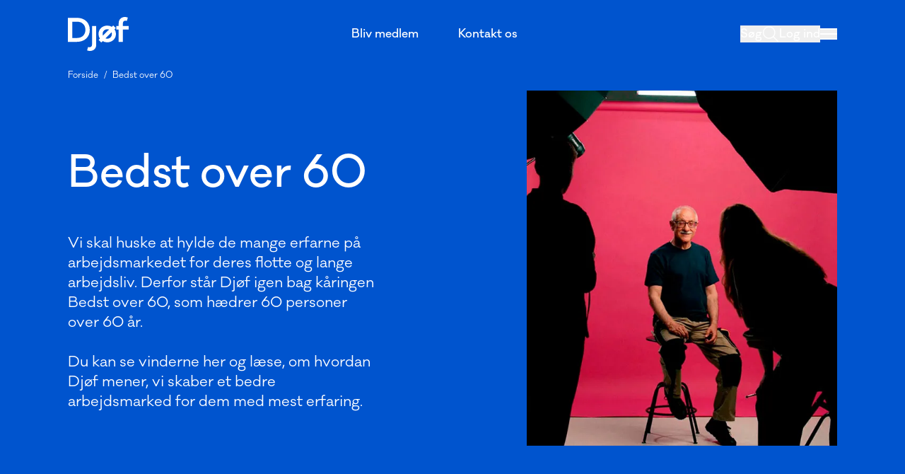

--- FILE ---
content_type: text/html; charset=utf-8
request_url: https://www.djoef.dk/kampagner/bedst%20over%2060
body_size: 57331
content:
<!DOCTYPE html><html lang="da"><head><meta charSet="utf-8"/><meta name="viewport" content="width=device-width"/><meta name="google-site-verification" content="cg7P-ZL4iPNMRyHsVHa2OOvoDDkrq_GmAfkFw7YKPuU"/><title>Bedst over 60 | Vi hylder seniorerne  | Djøf</title><meta name="robots" content="index,follow"/><meta name="description" content="Djøf hædrer 60 personer over 60 år som skaber værdi for deres kollegaer og arbejdsplads. Nominer en du kender her."/><meta name="twitter:creator" content="@djoef"/><meta property="fb:app_id" content="1394945550726021"/><meta property="og:title" content="Bedst over 60 | Vi hylder seniorerne"/><meta property="og:description" content="Djøf hædrer 60 personer over 60 år som skaber værdi for deres kollegaer og arbejdsplads. Nominer en du kender her."/><meta property="og:url" content="https://www.djoef.dk/kampagner/bedst-over-60"/><meta property="og:type" content="website"/><meta property="og:image" content="https://www.djoef.dk/-/media/images/social-shares/djoef-fagforening-djoefdk-1200x630px-0524.jpg"/><meta property="og:image:type" content="image/jpeg"/><meta property="og:image:width" content="1200"/><meta property="og:image:height" content="630"/><link rel="canonical" href="https://www.djoef.dk/kampagner/bedst-over-60"/><meta name="msapplication-TileColor" content="#ffffff"/><meta name="theme-color" content="#ffffff"/><link rel="apple-touch-icon" href="https://www.djoef.dk/apple-touch-icon.png" sizes="180x180"/><link rel="icon" type="image/png" href="https://www.djoef.dk/favicon/favicon-32x32.png" sizes="32x32"/><link rel="icon" type="image/png" href="https://www.djoef.dk/favicon/favicon-16x16.png" sizes="16x16"/><link rel="manifest" href="https://www.djoef.dk/site.webmanifest"/><link rel="mask-icon" href="https://www.djoef.dk/favicon/safari-pinned-tab.svg" color="#1a51a4"/><meta name="com.silverpop.brandeddomains" content="www.pages06.net,djoef.dk,djoefbladet.dk,mitdjoef.dk,www.djoef.dk,www.djoefbladet.dk,www.mitdjoef.dk"/><link rel="preload" as="image" imageSrcSet="/_next/image?url=https%3A%2F%2Fcd.djoef.dk%2F-%2Fmedia%2Fimages%2Fkampagner%2Fbedstover60%2Fbedstover60_586x670.jpg%3Fh%3D670%26iar%3D0%26w%3D586%26hash%3D23FD95E358E38D7E5178E7DDCAA2B537&amp;w=96&amp;q=80 96w, /_next/image?url=https%3A%2F%2Fcd.djoef.dk%2F-%2Fmedia%2Fimages%2Fkampagner%2Fbedstover60%2Fbedstover60_586x670.jpg%3Fh%3D670%26iar%3D0%26w%3D586%26hash%3D23FD95E358E38D7E5178E7DDCAA2B537&amp;w=128&amp;q=80 128w, /_next/image?url=https%3A%2F%2Fcd.djoef.dk%2F-%2Fmedia%2Fimages%2Fkampagner%2Fbedstover60%2Fbedstover60_586x670.jpg%3Fh%3D670%26iar%3D0%26w%3D586%26hash%3D23FD95E358E38D7E5178E7DDCAA2B537&amp;w=160&amp;q=80 160w, /_next/image?url=https%3A%2F%2Fcd.djoef.dk%2F-%2Fmedia%2Fimages%2Fkampagner%2Fbedstover60%2Fbedstover60_586x670.jpg%3Fh%3D670%26iar%3D0%26w%3D586%26hash%3D23FD95E358E38D7E5178E7DDCAA2B537&amp;w=192&amp;q=80 192w, /_next/image?url=https%3A%2F%2Fcd.djoef.dk%2F-%2Fmedia%2Fimages%2Fkampagner%2Fbedstover60%2Fbedstover60_586x670.jpg%3Fh%3D670%26iar%3D0%26w%3D586%26hash%3D23FD95E358E38D7E5178E7DDCAA2B537&amp;w=208&amp;q=80 208w, /_next/image?url=https%3A%2F%2Fcd.djoef.dk%2F-%2Fmedia%2Fimages%2Fkampagner%2Fbedstover60%2Fbedstover60_586x670.jpg%3Fh%3D670%26iar%3D0%26w%3D586%26hash%3D23FD95E358E38D7E5178E7DDCAA2B537&amp;w=240&amp;q=80 240w, /_next/image?url=https%3A%2F%2Fcd.djoef.dk%2F-%2Fmedia%2Fimages%2Fkampagner%2Fbedstover60%2Fbedstover60_586x670.jpg%3Fh%3D670%26iar%3D0%26w%3D586%26hash%3D23FD95E358E38D7E5178E7DDCAA2B537&amp;w=256&amp;q=80 256w, /_next/image?url=https%3A%2F%2Fcd.djoef.dk%2F-%2Fmedia%2Fimages%2Fkampagner%2Fbedstover60%2Fbedstover60_586x670.jpg%3Fh%3D670%26iar%3D0%26w%3D586%26hash%3D23FD95E358E38D7E5178E7DDCAA2B537&amp;w=320&amp;q=80 320w, /_next/image?url=https%3A%2F%2Fcd.djoef.dk%2F-%2Fmedia%2Fimages%2Fkampagner%2Fbedstover60%2Fbedstover60_586x670.jpg%3Fh%3D670%26iar%3D0%26w%3D586%26hash%3D23FD95E358E38D7E5178E7DDCAA2B537&amp;w=384&amp;q=80 384w, /_next/image?url=https%3A%2F%2Fcd.djoef.dk%2F-%2Fmedia%2Fimages%2Fkampagner%2Fbedstover60%2Fbedstover60_586x670.jpg%3Fh%3D670%26iar%3D0%26w%3D586%26hash%3D23FD95E358E38D7E5178E7DDCAA2B537&amp;w=416&amp;q=80 416w, /_next/image?url=https%3A%2F%2Fcd.djoef.dk%2F-%2Fmedia%2Fimages%2Fkampagner%2Fbedstover60%2Fbedstover60_586x670.jpg%3Fh%3D670%26iar%3D0%26w%3D586%26hash%3D23FD95E358E38D7E5178E7DDCAA2B537&amp;w=480&amp;q=80 480w, /_next/image?url=https%3A%2F%2Fcd.djoef.dk%2F-%2Fmedia%2Fimages%2Fkampagner%2Fbedstover60%2Fbedstover60_586x670.jpg%3Fh%3D670%26iar%3D0%26w%3D586%26hash%3D23FD95E358E38D7E5178E7DDCAA2B537&amp;w=640&amp;q=80 640w, /_next/image?url=https%3A%2F%2Fcd.djoef.dk%2F-%2Fmedia%2Fimages%2Fkampagner%2Fbedstover60%2Fbedstover60_586x670.jpg%3Fh%3D670%26iar%3D0%26w%3D586%26hash%3D23FD95E358E38D7E5178E7DDCAA2B537&amp;w=750&amp;q=80 750w, /_next/image?url=https%3A%2F%2Fcd.djoef.dk%2F-%2Fmedia%2Fimages%2Fkampagner%2Fbedstover60%2Fbedstover60_586x670.jpg%3Fh%3D670%26iar%3D0%26w%3D586%26hash%3D23FD95E358E38D7E5178E7DDCAA2B537&amp;w=828&amp;q=80 828w, /_next/image?url=https%3A%2F%2Fcd.djoef.dk%2F-%2Fmedia%2Fimages%2Fkampagner%2Fbedstover60%2Fbedstover60_586x670.jpg%3Fh%3D670%26iar%3D0%26w%3D586%26hash%3D23FD95E358E38D7E5178E7DDCAA2B537&amp;w=1080&amp;q=80 1080w, /_next/image?url=https%3A%2F%2Fcd.djoef.dk%2F-%2Fmedia%2Fimages%2Fkampagner%2Fbedstover60%2Fbedstover60_586x670.jpg%3Fh%3D670%26iar%3D0%26w%3D586%26hash%3D23FD95E358E38D7E5178E7DDCAA2B537&amp;w=1200&amp;q=80 1200w, /_next/image?url=https%3A%2F%2Fcd.djoef.dk%2F-%2Fmedia%2Fimages%2Fkampagner%2Fbedstover60%2Fbedstover60_586x670.jpg%3Fh%3D670%26iar%3D0%26w%3D586%26hash%3D23FD95E358E38D7E5178E7DDCAA2B537&amp;w=1920&amp;q=80 1920w, /_next/image?url=https%3A%2F%2Fcd.djoef.dk%2F-%2Fmedia%2Fimages%2Fkampagner%2Fbedstover60%2Fbedstover60_586x670.jpg%3Fh%3D670%26iar%3D0%26w%3D586%26hash%3D23FD95E358E38D7E5178E7DDCAA2B537&amp;w=2048&amp;q=80 2048w, /_next/image?url=https%3A%2F%2Fcd.djoef.dk%2F-%2Fmedia%2Fimages%2Fkampagner%2Fbedstover60%2Fbedstover60_586x670.jpg%3Fh%3D670%26iar%3D0%26w%3D586%26hash%3D23FD95E358E38D7E5178E7DDCAA2B537&amp;w=3840&amp;q=80 3840w" imageSizes="(min-width: 768px) 45vw, 85vw" fetchpriority="high"/><meta name="next-head-count" content="26"/><head>
<!--
/**
* @license
* MyFonts Webfont Build ID 724398
*
* The fonts listed in this notice are subject to the End User License
* Agreement(s) entered into by the website owner. All other parties are
* explicitly restricted from using the Licensed Webfonts(s).
*
* You may obtain a valid license from one of MyFonts official sites.
* http://www.fonts.com
* http://www.myfonts.com
* http://www.linotype.com
*
*/
-->
</head><link rel="preload" href="https://www.djoef.dk/_next/static/css/fc36b5d072205494.css" as="style"/><link rel="stylesheet" href="https://www.djoef.dk/_next/static/css/fc36b5d072205494.css" data-n-g=""/><link rel="preload" href="https://www.djoef.dk/_next/static/css/20e64452f338d40c.css" as="style"/><link rel="stylesheet" href="https://www.djoef.dk/_next/static/css/20e64452f338d40c.css" data-n-p=""/><noscript data-n-css=""></noscript><script defer="" nomodule="" src="https://www.djoef.dk/_next/static/chunks/polyfills-42372ed130431b0a.js"></script><script id="CookieConsent" src="https://policy.cookieinformation.com/uc.js" data-culture="DA" type="text/javascript" async="" defer="" data-nscript="beforeInteractive"></script><script src="https://www.djoef.dk/_next/static/chunks/webpack-3369d9b276074ba3.js" defer=""></script><script src="https://www.djoef.dk/_next/static/chunks/framework-969830bb89f673a0.js" defer=""></script><script src="https://www.djoef.dk/_next/static/chunks/main-93c74957db6ddcb8.js" defer=""></script><script src="https://www.djoef.dk/_next/static/chunks/pages/_app-a80af31fd9b3eea8.js" defer=""></script><script src="https://www.djoef.dk/_next/static/chunks/fec483df-2fd7a7ce7be8a621.js" defer=""></script><script src="https://www.djoef.dk/_next/static/chunks/5c0b189e-88a4c9ffb3caa532.js" defer=""></script><script src="https://www.djoef.dk/_next/static/chunks/174-d2aa85c409cdfaa4.js" defer=""></script><script src="https://www.djoef.dk/_next/static/chunks/519-fc2788519ee8b92a.js" defer=""></script><script src="https://www.djoef.dk/_next/static/chunks/150-c1b76b390bf4f143.js" defer=""></script><script src="https://www.djoef.dk/_next/static/chunks/pages/%5B%5B...path%5D%5D-c75368f74f488264.js" defer=""></script><script src="https://www.djoef.dk/_next/static/2026.1.15.5270/_buildManifest.js" defer=""></script><script src="https://www.djoef.dk/_next/static/2026.1.15.5270/_ssgManifest.js" defer=""></script></head><body><div id="__next"><div class="fixed inset-0 z-50 h-1 w-full"></div><!--$--><!--/$--><!--$--><a href="#main-content" class="focus:text-gray-900 focus:border-gray-900 sr-only focus:not-sr-only focus:absolute focus:left-4 focus:top-4 focus:z-50 focus:rounded focus:border-2 focus:bg-white focus:px-4 focus:py-2 focus:shadow-lg">Gå til hovedindhold</a><header class="sticky top-0 z-20 -mt-headercompact h-headercompact w-full transition-transform duration-500 md:-mt-header md:h-header translate-y-0 bg-hav-signal"><div class="grid w-full gap-x-6 m-auto max-w-[125rem] px-8 md:px-16 xl:px-24 grid-cols-12 h-full w-full"><div class="col-span-12 flex items-center justify-between"><a aria-label="Gå til forsiden" class="w-[3rem] md:w-[3.56rem] xl:w-[5.375rem]" href="/"><svg class="h-auto w-full fill-current" role="img" aria-label="logo" xmlns="http://www.w3.org/2000/svg" viewBox="0 0 266.03 149.92"><path d="M189.73 212.18h-39.28V318.3h39.28c33.94 0 56.56-21.22 56.56-53.06s-22.62-53.06-56.56-53.06Zm1.27 88.95h-21.56v-71.77H191c21.64 0 36.17 14.38 36.17 35.88s-14.54 35.89-36.17 35.89ZM391.21 248.63v-12.34c0-6.84 4.18-11.45 10.33-11.45a23.07 23.07 0 0 1 7 1.26l4.19-14.94a28.75 28.75 0 0 0-12.43-2.66c-16.47 0-27.51 11.17-27.51 27.79v12.34h-10.4v15.08h10.4v54.59h18.44v-54.59h25.27v-15.08ZM360.21 257.38l-11.47-11.47-5.92 5.91a39.79 39.79 0 0 0-20-5.29c-20.94 0-38.25 15.08-38.25 37a36.42 36.42 0 0 0 6 20.52l-5.49 5.5L296.57 321l5.92-5.92a40.51 40.51 0 0 0 20.3 5.3c20.67 0 38-14.94 38-36.87a36.74 36.74 0 0 0-6.08-20.62Zm-57.8 26.15c0-13 9.49-20.8 20.38-20.8a20.85 20.85 0 0 1 7.68 1.45L303.62 291a23 23 0 0 1-1.21-7.47Zm40.49 0c0 13-9.49 20.81-20.11 20.81a21.46 21.46 0 0 1-8-1.53l26.87-26.87a23 23 0 0 1 1.24 7.59ZM256.1 330.64c0 6.84-4.19 11.45-10.33 11.45a23 23 0 0 1-7-1.26l-4.19 14.94a28.75 28.75 0 0 0 12.42 2.66c16.47 0 27.51-11.17 27.51-27.79v-82H256.1Z" transform="translate(-150.45 -208.5)"></path></svg></a><div class="flex flex-1 gap-x-4"><div class="flex flex-1 items-center justify-end gap-x-8 md:justify-center"><nav aria-label="Service menu" class="pointer-events-none hidden justify-center md:flex"><ul class="group pointer-events-auto flex font-galano-medium md:space-x-4 lg:space-x-8 xl:space-x-14"><li><a title="" target="" class="hidden duration-200 ease-out md:block link-none" href="/medlemskab">Bliv medlem</a></li><li><a title="" target="" class="hidden duration-200 ease-out md:block link-none" href="/kontakt-djoef">Kontakt os</a></li></ul></nav></div><div class="flex items-center gap-x-6 md:gap-x-8"><button id="search_btn" type="button" class="flex flex-row items-center gap-x-2 fill-current"><p class="sr-only font-galano-medium md:not-sr-only">Søg</p><svg width="24" height="24" class="fill-current"><use href="/icons.svg#magnifying-glass"></use></svg></button><button class="font-galano-medium">Log ind</button><button class="flex h-4 w-6 flex-col justify-between" aria-label="Menu" aria-controls="94271216-cd47-4349-a069-ef22c9b72790" aria-expanded="false"><span class="block h-0.5 w-full bg-current"></span><span class="block h-0.5 w-full bg-current"></span><span class="block h-0.5 w-full bg-current"></span></button></div></div></div></div><nav id="94271216-cd47-4349-a069-ef22c9b72790" aria-label="Hovedmenu" class="relative z-[100] ml-auto w-full overflow-y-auto bg-inherit md:w-1/2 md:border-l-[3px] hidden h-[calc(100svh-4rem)] md:h-[calc(100svh-6rem)]" style="opacity:0"><ul class="flex h-full  flex-col gap-y-4 overflow-y-auto px-8 pb-28 md:max-w-fit md:justify-center md:pb-6 md:pl-8 lg:pl-12"><li style="opacity:0;transform:translateY(10px)"><a title="" target="" class="font-galano-medium text-16/24 lg:text-20/28 link-arrow" href="/loen-og-loenforhandling">Løn og lønforhandling</a></li><li style="opacity:0;transform:translateY(10px)"><a title="" target="" class="font-galano-medium text-16/24 lg:text-20/28 link-arrow" href="/karriereraadgivning-og-arbejdsliv">Karriererådgivning og arbejdsliv</a></li><li style="opacity:0;transform:translateY(10px)"><a title="Se vejledninger om dine ansættelsesvilkår" target="" class="font-galano-medium text-16/24 lg:text-20/28 link-arrow" href="/vilkaar">Ansættelsesvilkår og kontrakter</a></li><li style="opacity:0;transform:translateY(10px)"><a title="" target="" class="font-galano-medium text-16/24 lg:text-20/28 link-arrow" href="/jobsoegning">Jobsøgning</a></li><li style="opacity:0;transform:translateY(10px)"><a title="" target="" class="font-galano-medium text-16/24 lg:text-20/28 link-arrow" href="/medlemskab/medlemsfordele">Medlemsfordele</a></li><li style="opacity:0;transform:translateY(10px)"><a title="" target="" class="font-galano-medium text-16/24 lg:text-20/28 link-arrow" href="/aktiviteter">Se alle aktiviteter</a></li><li style="opacity:0;transform:translateY(10px)"><a title="" target="" class="font-galano-medium text-16/24 lg:text-20/28 link-arrow" href="/aktiviteter/kurser-og-uddannelser">Kurser og uddannelser</a></li><li style="opacity:0;transform:translateY(10px)"><a title="" target="" class="font-galano-medium text-16/24 lg:text-20/28 link-arrow" href="/studerende">Studerende</a></li><hr style="opacity:0;transform:translateY(10px)"/><li style="opacity:0;transform:translateY(10px)"><a title="" target="" class="font-galano-medium text-16/24 link-arrow" href="/om-djoef">Om Djøf</a></li><li style="opacity:0;transform:translateY(10px)"><a title="" target="" class="font-galano-medium text-16/24 link-arrow" href="/english">English</a></li><li style="opacity:0;transform:translateY(10px)"><a title="" target="" class="font-galano-medium text-16/24 link-arrow" href="/kontakt-djoef">Kontakt os</a></li></ul><div class="absolute bottom-8 w-full md:hidden"><a title="" target="" class="mx-8 link-button-primary" href="/medlemskab">Bliv medlem</a></div></nav></header><div class="grid w-full gap-x-6 m-auto max-w-[125rem] px-8 md:px-16 xl:px-24 grid-cols-12 z-20"><div class="col-span-12"><nav class="absolute mt-headercompact md:mt-header" aria-label="Brødkrummesti"><ul class="relative z-10 flex items-center text-sm text-opacity-50"><li class="md:hidden"><button class=" py-0.25 rounded-md bg-canvas px-2 text-black-100">•••</button><ul class="absolute mt-2 space-y-2 rounded-md bg-canvas px-3 py-3 text-black-100 hidden"><li><a class="... block max-w-[14rem] truncate font-galano-medium" href="/">Forside</a></li></ul></li><li class="line-clamp-1 lg:whitespace-normal pr-8 lg:pr-0 hidden md:block text-white"><a class="text-p-xsmall" href="/">Forside</a></li><li class="text-p-xsmall mx-2 text-white" aria-hidden="true">/</li><li class="line-clamp-1 lg:whitespace-normal pr-8 lg:pr-0 text-white"><a class="text-p-xsmall" href="/kampagner/bedst-over-60">Bedst over 60</a></li></ul></nav></div></div><!--/$--><!--$--><!--/$--><main id="main-content" class="[&amp;&gt;*]:py-10 lg:[&amp;&gt;*]:py-20 [&amp;&gt;:first-child]:pt-24 lg:[&amp;&gt;:first-child]:pt-32"><!--$--><header class="relative pt-headercompact md:pb-16 md:pt-header lg:pb-10 xxl:pb-20 overflow-hidden bg-hav-signal"><section class="grid w-full gap-x-6 m-auto max-w-[125rem] px-8 md:px-16 xl:px-24 grid-cols-12  gap-y-10"><div class="col-span-12 md:col-span-6 md:col-start-1 z-10 flex items-center pt-11 md:pt-8 xxl:pt-9"><div><h1 class="break-words text-h1">Bedst over 60</h1><p class="mt-8  xl:mt-12 lg:w-5/6 font-galano-regular text-p-large">Vi skal huske at hylde de mange erfarne på arbejdsmarkedet for deres flotte og lange arbejdsliv. Derfor står Djøf igen bag kåringen Bedst over 60, som hædrer 60 personer over 60 år. <br/><br/>Du kan se vinderne her og læse, om hvordan Djøf mener, vi skaber et bedre arbejdsmarked for dem med mest erfaring.</p><div class="block"></div></div></div><div class="col-span-12 md:col-span-5 md:col-start-8"><div class="aspect-h-1 aspect-w-[0.874] relative"><span><img alt="Bedst over 60" fetchpriority="high" decoding="async" data-nimg="fill" class="object-contain" style="position:absolute;height:100%;width:100%;left:0;top:0;right:0;bottom:0;color:transparent;background-size:cover;background-position:50% 50%;background-repeat:no-repeat;background-image:url(&quot;data:image/svg+xml;charset=utf-8,%3Csvg xmlns=&#x27;http://www.w3.org/2000/svg&#x27; %3E%3Cfilter id=&#x27;b&#x27; color-interpolation-filters=&#x27;sRGB&#x27;%3E%3CfeGaussianBlur stdDeviation=&#x27;20&#x27;/%3E%3CfeColorMatrix values=&#x27;1 0 0 0 0 0 1 0 0 0 0 0 1 0 0 0 0 0 100 -1&#x27; result=&#x27;s&#x27;/%3E%3CfeFlood x=&#x27;0&#x27; y=&#x27;0&#x27; width=&#x27;100%25&#x27; height=&#x27;100%25&#x27;/%3E%3CfeComposite operator=&#x27;out&#x27; in=&#x27;s&#x27;/%3E%3CfeComposite in2=&#x27;SourceGraphic&#x27;/%3E%3CfeGaussianBlur stdDeviation=&#x27;20&#x27;/%3E%3C/filter%3E%3Cimage width=&#x27;100%25&#x27; height=&#x27;100%25&#x27; x=&#x27;0&#x27; y=&#x27;0&#x27; preserveAspectRatio=&#x27;none&#x27; style=&#x27;filter: url(%23b);&#x27; href=&#x27;[data-uri]&#x27;/%3E%3C/svg%3E&quot;)" sizes="(min-width: 768px) 45vw, 85vw" srcSet="/_next/image?url=https%3A%2F%2Fcd.djoef.dk%2F-%2Fmedia%2Fimages%2Fkampagner%2Fbedstover60%2Fbedstover60_586x670.jpg%3Fh%3D670%26iar%3D0%26w%3D586%26hash%3D23FD95E358E38D7E5178E7DDCAA2B537&amp;w=96&amp;q=80 96w, /_next/image?url=https%3A%2F%2Fcd.djoef.dk%2F-%2Fmedia%2Fimages%2Fkampagner%2Fbedstover60%2Fbedstover60_586x670.jpg%3Fh%3D670%26iar%3D0%26w%3D586%26hash%3D23FD95E358E38D7E5178E7DDCAA2B537&amp;w=128&amp;q=80 128w, /_next/image?url=https%3A%2F%2Fcd.djoef.dk%2F-%2Fmedia%2Fimages%2Fkampagner%2Fbedstover60%2Fbedstover60_586x670.jpg%3Fh%3D670%26iar%3D0%26w%3D586%26hash%3D23FD95E358E38D7E5178E7DDCAA2B537&amp;w=160&amp;q=80 160w, /_next/image?url=https%3A%2F%2Fcd.djoef.dk%2F-%2Fmedia%2Fimages%2Fkampagner%2Fbedstover60%2Fbedstover60_586x670.jpg%3Fh%3D670%26iar%3D0%26w%3D586%26hash%3D23FD95E358E38D7E5178E7DDCAA2B537&amp;w=192&amp;q=80 192w, /_next/image?url=https%3A%2F%2Fcd.djoef.dk%2F-%2Fmedia%2Fimages%2Fkampagner%2Fbedstover60%2Fbedstover60_586x670.jpg%3Fh%3D670%26iar%3D0%26w%3D586%26hash%3D23FD95E358E38D7E5178E7DDCAA2B537&amp;w=208&amp;q=80 208w, /_next/image?url=https%3A%2F%2Fcd.djoef.dk%2F-%2Fmedia%2Fimages%2Fkampagner%2Fbedstover60%2Fbedstover60_586x670.jpg%3Fh%3D670%26iar%3D0%26w%3D586%26hash%3D23FD95E358E38D7E5178E7DDCAA2B537&amp;w=240&amp;q=80 240w, /_next/image?url=https%3A%2F%2Fcd.djoef.dk%2F-%2Fmedia%2Fimages%2Fkampagner%2Fbedstover60%2Fbedstover60_586x670.jpg%3Fh%3D670%26iar%3D0%26w%3D586%26hash%3D23FD95E358E38D7E5178E7DDCAA2B537&amp;w=256&amp;q=80 256w, /_next/image?url=https%3A%2F%2Fcd.djoef.dk%2F-%2Fmedia%2Fimages%2Fkampagner%2Fbedstover60%2Fbedstover60_586x670.jpg%3Fh%3D670%26iar%3D0%26w%3D586%26hash%3D23FD95E358E38D7E5178E7DDCAA2B537&amp;w=320&amp;q=80 320w, /_next/image?url=https%3A%2F%2Fcd.djoef.dk%2F-%2Fmedia%2Fimages%2Fkampagner%2Fbedstover60%2Fbedstover60_586x670.jpg%3Fh%3D670%26iar%3D0%26w%3D586%26hash%3D23FD95E358E38D7E5178E7DDCAA2B537&amp;w=384&amp;q=80 384w, /_next/image?url=https%3A%2F%2Fcd.djoef.dk%2F-%2Fmedia%2Fimages%2Fkampagner%2Fbedstover60%2Fbedstover60_586x670.jpg%3Fh%3D670%26iar%3D0%26w%3D586%26hash%3D23FD95E358E38D7E5178E7DDCAA2B537&amp;w=416&amp;q=80 416w, /_next/image?url=https%3A%2F%2Fcd.djoef.dk%2F-%2Fmedia%2Fimages%2Fkampagner%2Fbedstover60%2Fbedstover60_586x670.jpg%3Fh%3D670%26iar%3D0%26w%3D586%26hash%3D23FD95E358E38D7E5178E7DDCAA2B537&amp;w=480&amp;q=80 480w, /_next/image?url=https%3A%2F%2Fcd.djoef.dk%2F-%2Fmedia%2Fimages%2Fkampagner%2Fbedstover60%2Fbedstover60_586x670.jpg%3Fh%3D670%26iar%3D0%26w%3D586%26hash%3D23FD95E358E38D7E5178E7DDCAA2B537&amp;w=640&amp;q=80 640w, /_next/image?url=https%3A%2F%2Fcd.djoef.dk%2F-%2Fmedia%2Fimages%2Fkampagner%2Fbedstover60%2Fbedstover60_586x670.jpg%3Fh%3D670%26iar%3D0%26w%3D586%26hash%3D23FD95E358E38D7E5178E7DDCAA2B537&amp;w=750&amp;q=80 750w, /_next/image?url=https%3A%2F%2Fcd.djoef.dk%2F-%2Fmedia%2Fimages%2Fkampagner%2Fbedstover60%2Fbedstover60_586x670.jpg%3Fh%3D670%26iar%3D0%26w%3D586%26hash%3D23FD95E358E38D7E5178E7DDCAA2B537&amp;w=828&amp;q=80 828w, /_next/image?url=https%3A%2F%2Fcd.djoef.dk%2F-%2Fmedia%2Fimages%2Fkampagner%2Fbedstover60%2Fbedstover60_586x670.jpg%3Fh%3D670%26iar%3D0%26w%3D586%26hash%3D23FD95E358E38D7E5178E7DDCAA2B537&amp;w=1080&amp;q=80 1080w, /_next/image?url=https%3A%2F%2Fcd.djoef.dk%2F-%2Fmedia%2Fimages%2Fkampagner%2Fbedstover60%2Fbedstover60_586x670.jpg%3Fh%3D670%26iar%3D0%26w%3D586%26hash%3D23FD95E358E38D7E5178E7DDCAA2B537&amp;w=1200&amp;q=80 1200w, /_next/image?url=https%3A%2F%2Fcd.djoef.dk%2F-%2Fmedia%2Fimages%2Fkampagner%2Fbedstover60%2Fbedstover60_586x670.jpg%3Fh%3D670%26iar%3D0%26w%3D586%26hash%3D23FD95E358E38D7E5178E7DDCAA2B537&amp;w=1920&amp;q=80 1920w, /_next/image?url=https%3A%2F%2Fcd.djoef.dk%2F-%2Fmedia%2Fimages%2Fkampagner%2Fbedstover60%2Fbedstover60_586x670.jpg%3Fh%3D670%26iar%3D0%26w%3D586%26hash%3D23FD95E358E38D7E5178E7DDCAA2B537&amp;w=2048&amp;q=80 2048w, /_next/image?url=https%3A%2F%2Fcd.djoef.dk%2F-%2Fmedia%2Fimages%2Fkampagner%2Fbedstover60%2Fbedstover60_586x670.jpg%3Fh%3D670%26iar%3D0%26w%3D586%26hash%3D23FD95E358E38D7E5178E7DDCAA2B537&amp;w=3840&amp;q=80 3840w" src="/_next/image?url=https%3A%2F%2Fcd.djoef.dk%2F-%2Fmedia%2Fimages%2Fkampagner%2Fbedstover60%2Fbedstover60_586x670.jpg%3Fh%3D670%26iar%3D0%26w%3D586%26hash%3D23FD95E358E38D7E5178E7DDCAA2B537&amp;w=3840&amp;q=80"/></span></div></div></section></header><!--/$--><!--$--><div><section class="grid w-full gap-x-6 m-auto max-w-[125rem] px-8 md:px-16 xl:px-24 grid-cols-12"><div class="col-span-12 lg:col-span-7 lg:col-start-3"><h2 id="og-vinderne-er" class="mb-10 xl:mb-12 text-h2"><a href="#og-vinderne-er" class="mb-10 xl:mb-12 text-h2" tabindex="-1">Og vinderne er..</a></h2><div class="richtext [&amp;&gt;table&gt;tbody&gt;tr:nth-child(even)]:bg-canvas [&amp;&gt;table&gt;tbody&gt;tr:nth-child(odd)]:bg-white [&amp;&gt;table&gt;thead&gt;tr]:bg-hav-moerk [&amp;&gt;table&gt;tbody&gt;tr&gt;th]:bg-hav-moerk [&amp;&gt;table&gt;thead&gt;tr&gt;th]:bg-hav-moerk [&amp;&gt;table:not(:has(thead))&gt;tbody&gt;tr:nth-child(odd)]:bg-canvas [&amp;&gt;table:not(:has(thead))&gt;tbody&gt;tr:nth-child(even)]:bg-white [&amp;&gt;table:not(:has(thead))&gt;tbody&gt;tr:first-child]:bg-hav-moerk [&amp;&gt;table:not(:has(thead))&gt;tbody&gt;tr:first-child&gt;td]:bg-hav-moerk"><p>I perioden 11. november til 8. december 2024 har vi modtaget jeres nomineringer af de erfarne p&aring; arbejdsmarkedet, som fortjener at blive fejret for deres indsats i arbejdslivet.</p>
<p>
Det kan v&aelig;re, at personen har gjort en stor forskel for sine kollegaer, har skabt en god kultur p&aring; arbejdspladsen, har skiftet karriere p&aring; en sp&aelig;ndende m&aring;de eller har skabt inspiration gennem et langt arbejdsliv og stadig g&oslash;r det.
</p>
<p>Det eneste krav til dine nominerede var, at de er over 60 &aring;r og en del af arbejdsmarkedet.
</p>
<p>Juryen har udvalgt vinderne med v&aelig;gt p&aring; mangfoldighed, inspirerende historier, gode rollemodeller og geografisk og faglig spredning.</p>
<p>Og du kan dykke ned i alle vinderne her.</p></div></div></section></div><!--/$--><!--$--><section class="grid w-full gap-x-6 m-auto max-w-[125rem] px-8 md:px-16 xl:px-24 grid-cols-12"><div class="col-span-12 mb-8 flex justify-between "><h2 id="vindere-p-fyn" class="text-h2" data-heading="Vindere-p-Fyn"><a href="#vindere-p-fyn" class="text-h2" tabindex="-1">Vindere på Fyn</a></h2><div class="hidden select-none space-x-4 lg:visible lg:flex"><button id="carousel-button-prev_:R756:" aria-label="previous-slide"><svg width="42" height="42"><use href="/icons.svg#arrow-left-rounded"></use></svg></button><button id="carousel-button-next_:R756:" aria-label="next-slide"><svg width="42" height="42"><use href="/icons.svg#arrow-right-rounded"></use></svg></button></div></div><div class="col-span-12"><div class="swiper pb-16"><div class="swiper-wrapper"><div class="swiper-slide"><!--$--><div class="group"><div class="relative flex-shrink-0 md:w-full lg:w-full"><div class="aspect-h-1 aspect-w-[1] relative"><span><img alt="Steen Wahl" loading="lazy" decoding="async" data-nimg="fill" class="object-center" style="position:absolute;height:100%;width:100%;left:0;top:0;right:0;bottom:0;color:transparent;background-size:cover;background-position:50% 50%;background-repeat:no-repeat;background-image:url(&quot;data:image/svg+xml;charset=utf-8,%3Csvg xmlns=&#x27;http://www.w3.org/2000/svg&#x27; %3E%3Cfilter id=&#x27;b&#x27; color-interpolation-filters=&#x27;sRGB&#x27;%3E%3CfeGaussianBlur stdDeviation=&#x27;20&#x27;/%3E%3CfeColorMatrix values=&#x27;1 0 0 0 0 0 1 0 0 0 0 0 1 0 0 0 0 0 100 -1&#x27; result=&#x27;s&#x27;/%3E%3CfeFlood x=&#x27;0&#x27; y=&#x27;0&#x27; width=&#x27;100%25&#x27; height=&#x27;100%25&#x27;/%3E%3CfeComposite operator=&#x27;out&#x27; in=&#x27;s&#x27;/%3E%3CfeComposite in2=&#x27;SourceGraphic&#x27;/%3E%3CfeGaussianBlur stdDeviation=&#x27;20&#x27;/%3E%3C/filter%3E%3Cimage width=&#x27;100%25&#x27; height=&#x27;100%25&#x27; x=&#x27;0&#x27; y=&#x27;0&#x27; preserveAspectRatio=&#x27;none&#x27; style=&#x27;filter: url(%23b);&#x27; href=&#x27;[data-uri]&#x27;/%3E%3C/svg%3E&quot;)" sizes="100vw" srcSet="/_next/image?url=https%3A%2F%2Fcd.djoef.dk%2F-%2Fmedia%2Fimages%2Fkampagner%2Fbedstover60%2Fde-nominerede-2025%2Fsteen_wahl.jpg%3Fh%3D342%26iar%3D0%26w%3D342%26hash%3D1A89F1148EC7C3473EA79B4C7293590A&amp;w=160&amp;q=80 160w, /_next/image?url=https%3A%2F%2Fcd.djoef.dk%2F-%2Fmedia%2Fimages%2Fkampagner%2Fbedstover60%2Fde-nominerede-2025%2Fsteen_wahl.jpg%3Fh%3D342%26iar%3D0%26w%3D342%26hash%3D1A89F1148EC7C3473EA79B4C7293590A&amp;w=192&amp;q=80 192w, /_next/image?url=https%3A%2F%2Fcd.djoef.dk%2F-%2Fmedia%2Fimages%2Fkampagner%2Fbedstover60%2Fde-nominerede-2025%2Fsteen_wahl.jpg%3Fh%3D342%26iar%3D0%26w%3D342%26hash%3D1A89F1148EC7C3473EA79B4C7293590A&amp;w=208&amp;q=80 208w, /_next/image?url=https%3A%2F%2Fcd.djoef.dk%2F-%2Fmedia%2Fimages%2Fkampagner%2Fbedstover60%2Fde-nominerede-2025%2Fsteen_wahl.jpg%3Fh%3D342%26iar%3D0%26w%3D342%26hash%3D1A89F1148EC7C3473EA79B4C7293590A&amp;w=240&amp;q=80 240w, /_next/image?url=https%3A%2F%2Fcd.djoef.dk%2F-%2Fmedia%2Fimages%2Fkampagner%2Fbedstover60%2Fde-nominerede-2025%2Fsteen_wahl.jpg%3Fh%3D342%26iar%3D0%26w%3D342%26hash%3D1A89F1148EC7C3473EA79B4C7293590A&amp;w=256&amp;q=80 256w, /_next/image?url=https%3A%2F%2Fcd.djoef.dk%2F-%2Fmedia%2Fimages%2Fkampagner%2Fbedstover60%2Fde-nominerede-2025%2Fsteen_wahl.jpg%3Fh%3D342%26iar%3D0%26w%3D342%26hash%3D1A89F1148EC7C3473EA79B4C7293590A&amp;w=320&amp;q=80 320w, /_next/image?url=https%3A%2F%2Fcd.djoef.dk%2F-%2Fmedia%2Fimages%2Fkampagner%2Fbedstover60%2Fde-nominerede-2025%2Fsteen_wahl.jpg%3Fh%3D342%26iar%3D0%26w%3D342%26hash%3D1A89F1148EC7C3473EA79B4C7293590A&amp;w=384&amp;q=80 384w, /_next/image?url=https%3A%2F%2Fcd.djoef.dk%2F-%2Fmedia%2Fimages%2Fkampagner%2Fbedstover60%2Fde-nominerede-2025%2Fsteen_wahl.jpg%3Fh%3D342%26iar%3D0%26w%3D342%26hash%3D1A89F1148EC7C3473EA79B4C7293590A&amp;w=416&amp;q=80 416w, /_next/image?url=https%3A%2F%2Fcd.djoef.dk%2F-%2Fmedia%2Fimages%2Fkampagner%2Fbedstover60%2Fde-nominerede-2025%2Fsteen_wahl.jpg%3Fh%3D342%26iar%3D0%26w%3D342%26hash%3D1A89F1148EC7C3473EA79B4C7293590A&amp;w=480&amp;q=80 480w, /_next/image?url=https%3A%2F%2Fcd.djoef.dk%2F-%2Fmedia%2Fimages%2Fkampagner%2Fbedstover60%2Fde-nominerede-2025%2Fsteen_wahl.jpg%3Fh%3D342%26iar%3D0%26w%3D342%26hash%3D1A89F1148EC7C3473EA79B4C7293590A&amp;w=640&amp;q=80 640w, /_next/image?url=https%3A%2F%2Fcd.djoef.dk%2F-%2Fmedia%2Fimages%2Fkampagner%2Fbedstover60%2Fde-nominerede-2025%2Fsteen_wahl.jpg%3Fh%3D342%26iar%3D0%26w%3D342%26hash%3D1A89F1148EC7C3473EA79B4C7293590A&amp;w=750&amp;q=80 750w, /_next/image?url=https%3A%2F%2Fcd.djoef.dk%2F-%2Fmedia%2Fimages%2Fkampagner%2Fbedstover60%2Fde-nominerede-2025%2Fsteen_wahl.jpg%3Fh%3D342%26iar%3D0%26w%3D342%26hash%3D1A89F1148EC7C3473EA79B4C7293590A&amp;w=828&amp;q=80 828w, /_next/image?url=https%3A%2F%2Fcd.djoef.dk%2F-%2Fmedia%2Fimages%2Fkampagner%2Fbedstover60%2Fde-nominerede-2025%2Fsteen_wahl.jpg%3Fh%3D342%26iar%3D0%26w%3D342%26hash%3D1A89F1148EC7C3473EA79B4C7293590A&amp;w=1080&amp;q=80 1080w, /_next/image?url=https%3A%2F%2Fcd.djoef.dk%2F-%2Fmedia%2Fimages%2Fkampagner%2Fbedstover60%2Fde-nominerede-2025%2Fsteen_wahl.jpg%3Fh%3D342%26iar%3D0%26w%3D342%26hash%3D1A89F1148EC7C3473EA79B4C7293590A&amp;w=1200&amp;q=80 1200w, /_next/image?url=https%3A%2F%2Fcd.djoef.dk%2F-%2Fmedia%2Fimages%2Fkampagner%2Fbedstover60%2Fde-nominerede-2025%2Fsteen_wahl.jpg%3Fh%3D342%26iar%3D0%26w%3D342%26hash%3D1A89F1148EC7C3473EA79B4C7293590A&amp;w=1920&amp;q=80 1920w, /_next/image?url=https%3A%2F%2Fcd.djoef.dk%2F-%2Fmedia%2Fimages%2Fkampagner%2Fbedstover60%2Fde-nominerede-2025%2Fsteen_wahl.jpg%3Fh%3D342%26iar%3D0%26w%3D342%26hash%3D1A89F1148EC7C3473EA79B4C7293590A&amp;w=2048&amp;q=80 2048w, /_next/image?url=https%3A%2F%2Fcd.djoef.dk%2F-%2Fmedia%2Fimages%2Fkampagner%2Fbedstover60%2Fde-nominerede-2025%2Fsteen_wahl.jpg%3Fh%3D342%26iar%3D0%26w%3D342%26hash%3D1A89F1148EC7C3473EA79B4C7293590A&amp;w=3840&amp;q=80 3840w" src="/_next/image?url=https%3A%2F%2Fcd.djoef.dk%2F-%2Fmedia%2Fimages%2Fkampagner%2Fbedstover60%2Fde-nominerede-2025%2Fsteen_wahl.jpg%3Fh%3D342%26iar%3D0%26w%3D342%26hash%3D1A89F1148EC7C3473EA79B4C7293590A&amp;w=3840&amp;q=80"/></span></div></div><h2 class="linkbox-4-col-title mt-5" data-carrousel-box="Steen-Wahl">Steen Wahl</h2><p class="text-p mt-3 lg:mt-5">Strategisk planner og partner i Nørgård Mikkelsen, Odense.<br/><br/>Steen er &#x27;bedst over 60&#x27;, fordi han gennem sin lange karriere ikke har været bange for at skifte arbejdsretning flere gange. Han har været klassisk kreativ med pen og papir, og han har været idémand bag nogle af de mest præmierede reklamefilm. Steen er altid en fornøjelse at arbejde sammen med.</p><div class="mt-4 lg:mt-8"></div></div><!--/$--></div><div class="swiper-slide"><!--$--><div class="group"><div class="relative flex-shrink-0 md:w-full lg:w-full"><div class="aspect-h-1 aspect-w-[1] relative"><span><img alt="Theddy Jensen" loading="lazy" decoding="async" data-nimg="fill" class="object-center" style="position:absolute;height:100%;width:100%;left:0;top:0;right:0;bottom:0;color:transparent;background-size:cover;background-position:50% 50%;background-repeat:no-repeat;background-image:url(&quot;data:image/svg+xml;charset=utf-8,%3Csvg xmlns=&#x27;http://www.w3.org/2000/svg&#x27; %3E%3Cfilter id=&#x27;b&#x27; color-interpolation-filters=&#x27;sRGB&#x27;%3E%3CfeGaussianBlur stdDeviation=&#x27;20&#x27;/%3E%3CfeColorMatrix values=&#x27;1 0 0 0 0 0 1 0 0 0 0 0 1 0 0 0 0 0 100 -1&#x27; result=&#x27;s&#x27;/%3E%3CfeFlood x=&#x27;0&#x27; y=&#x27;0&#x27; width=&#x27;100%25&#x27; height=&#x27;100%25&#x27;/%3E%3CfeComposite operator=&#x27;out&#x27; in=&#x27;s&#x27;/%3E%3CfeComposite in2=&#x27;SourceGraphic&#x27;/%3E%3CfeGaussianBlur stdDeviation=&#x27;20&#x27;/%3E%3C/filter%3E%3Cimage width=&#x27;100%25&#x27; height=&#x27;100%25&#x27; x=&#x27;0&#x27; y=&#x27;0&#x27; preserveAspectRatio=&#x27;none&#x27; style=&#x27;filter: url(%23b);&#x27; href=&#x27;[data-uri]&#x27;/%3E%3C/svg%3E&quot;)" sizes="100vw" srcSet="/_next/image?url=https%3A%2F%2Fcd.djoef.dk%2F-%2Fmedia%2Fimages%2Fkampagner%2Fbedstover60%2Fde-nominerede-2025%2Ftheddy_jensen.jpg%3Fh%3D342%26iar%3D0%26w%3D342%26hash%3D7BC1788851A1637B084165EE12E1CF61&amp;w=160&amp;q=80 160w, /_next/image?url=https%3A%2F%2Fcd.djoef.dk%2F-%2Fmedia%2Fimages%2Fkampagner%2Fbedstover60%2Fde-nominerede-2025%2Ftheddy_jensen.jpg%3Fh%3D342%26iar%3D0%26w%3D342%26hash%3D7BC1788851A1637B084165EE12E1CF61&amp;w=192&amp;q=80 192w, /_next/image?url=https%3A%2F%2Fcd.djoef.dk%2F-%2Fmedia%2Fimages%2Fkampagner%2Fbedstover60%2Fde-nominerede-2025%2Ftheddy_jensen.jpg%3Fh%3D342%26iar%3D0%26w%3D342%26hash%3D7BC1788851A1637B084165EE12E1CF61&amp;w=208&amp;q=80 208w, /_next/image?url=https%3A%2F%2Fcd.djoef.dk%2F-%2Fmedia%2Fimages%2Fkampagner%2Fbedstover60%2Fde-nominerede-2025%2Ftheddy_jensen.jpg%3Fh%3D342%26iar%3D0%26w%3D342%26hash%3D7BC1788851A1637B084165EE12E1CF61&amp;w=240&amp;q=80 240w, /_next/image?url=https%3A%2F%2Fcd.djoef.dk%2F-%2Fmedia%2Fimages%2Fkampagner%2Fbedstover60%2Fde-nominerede-2025%2Ftheddy_jensen.jpg%3Fh%3D342%26iar%3D0%26w%3D342%26hash%3D7BC1788851A1637B084165EE12E1CF61&amp;w=256&amp;q=80 256w, /_next/image?url=https%3A%2F%2Fcd.djoef.dk%2F-%2Fmedia%2Fimages%2Fkampagner%2Fbedstover60%2Fde-nominerede-2025%2Ftheddy_jensen.jpg%3Fh%3D342%26iar%3D0%26w%3D342%26hash%3D7BC1788851A1637B084165EE12E1CF61&amp;w=320&amp;q=80 320w, /_next/image?url=https%3A%2F%2Fcd.djoef.dk%2F-%2Fmedia%2Fimages%2Fkampagner%2Fbedstover60%2Fde-nominerede-2025%2Ftheddy_jensen.jpg%3Fh%3D342%26iar%3D0%26w%3D342%26hash%3D7BC1788851A1637B084165EE12E1CF61&amp;w=384&amp;q=80 384w, /_next/image?url=https%3A%2F%2Fcd.djoef.dk%2F-%2Fmedia%2Fimages%2Fkampagner%2Fbedstover60%2Fde-nominerede-2025%2Ftheddy_jensen.jpg%3Fh%3D342%26iar%3D0%26w%3D342%26hash%3D7BC1788851A1637B084165EE12E1CF61&amp;w=416&amp;q=80 416w, /_next/image?url=https%3A%2F%2Fcd.djoef.dk%2F-%2Fmedia%2Fimages%2Fkampagner%2Fbedstover60%2Fde-nominerede-2025%2Ftheddy_jensen.jpg%3Fh%3D342%26iar%3D0%26w%3D342%26hash%3D7BC1788851A1637B084165EE12E1CF61&amp;w=480&amp;q=80 480w, /_next/image?url=https%3A%2F%2Fcd.djoef.dk%2F-%2Fmedia%2Fimages%2Fkampagner%2Fbedstover60%2Fde-nominerede-2025%2Ftheddy_jensen.jpg%3Fh%3D342%26iar%3D0%26w%3D342%26hash%3D7BC1788851A1637B084165EE12E1CF61&amp;w=640&amp;q=80 640w, /_next/image?url=https%3A%2F%2Fcd.djoef.dk%2F-%2Fmedia%2Fimages%2Fkampagner%2Fbedstover60%2Fde-nominerede-2025%2Ftheddy_jensen.jpg%3Fh%3D342%26iar%3D0%26w%3D342%26hash%3D7BC1788851A1637B084165EE12E1CF61&amp;w=750&amp;q=80 750w, /_next/image?url=https%3A%2F%2Fcd.djoef.dk%2F-%2Fmedia%2Fimages%2Fkampagner%2Fbedstover60%2Fde-nominerede-2025%2Ftheddy_jensen.jpg%3Fh%3D342%26iar%3D0%26w%3D342%26hash%3D7BC1788851A1637B084165EE12E1CF61&amp;w=828&amp;q=80 828w, /_next/image?url=https%3A%2F%2Fcd.djoef.dk%2F-%2Fmedia%2Fimages%2Fkampagner%2Fbedstover60%2Fde-nominerede-2025%2Ftheddy_jensen.jpg%3Fh%3D342%26iar%3D0%26w%3D342%26hash%3D7BC1788851A1637B084165EE12E1CF61&amp;w=1080&amp;q=80 1080w, /_next/image?url=https%3A%2F%2Fcd.djoef.dk%2F-%2Fmedia%2Fimages%2Fkampagner%2Fbedstover60%2Fde-nominerede-2025%2Ftheddy_jensen.jpg%3Fh%3D342%26iar%3D0%26w%3D342%26hash%3D7BC1788851A1637B084165EE12E1CF61&amp;w=1200&amp;q=80 1200w, /_next/image?url=https%3A%2F%2Fcd.djoef.dk%2F-%2Fmedia%2Fimages%2Fkampagner%2Fbedstover60%2Fde-nominerede-2025%2Ftheddy_jensen.jpg%3Fh%3D342%26iar%3D0%26w%3D342%26hash%3D7BC1788851A1637B084165EE12E1CF61&amp;w=1920&amp;q=80 1920w, /_next/image?url=https%3A%2F%2Fcd.djoef.dk%2F-%2Fmedia%2Fimages%2Fkampagner%2Fbedstover60%2Fde-nominerede-2025%2Ftheddy_jensen.jpg%3Fh%3D342%26iar%3D0%26w%3D342%26hash%3D7BC1788851A1637B084165EE12E1CF61&amp;w=2048&amp;q=80 2048w, /_next/image?url=https%3A%2F%2Fcd.djoef.dk%2F-%2Fmedia%2Fimages%2Fkampagner%2Fbedstover60%2Fde-nominerede-2025%2Ftheddy_jensen.jpg%3Fh%3D342%26iar%3D0%26w%3D342%26hash%3D7BC1788851A1637B084165EE12E1CF61&amp;w=3840&amp;q=80 3840w" src="/_next/image?url=https%3A%2F%2Fcd.djoef.dk%2F-%2Fmedia%2Fimages%2Fkampagner%2Fbedstover60%2Fde-nominerede-2025%2Ftheddy_jensen.jpg%3Fh%3D342%26iar%3D0%26w%3D342%26hash%3D7BC1788851A1637B084165EE12E1CF61&amp;w=3840&amp;q=80"/></span></div></div><h2 class="linkbox-4-col-title mt-5" data-carrousel-box="Theddy-Jensen">Theddy Jensen</h2><p class="text-p mt-3 lg:mt-5">Social- og sundhedshjælper på Plejehjemmet Sanderum, Odense.<br/><br/>Theddy er &#x27;bedst over 60&#x27;, fordi hun er magisk på og udenfor arbejdet. Hun er omsorgsfuld for både beboere, pårørende, kolleger, afløsere og ledelsen. Hun har fokus på kerneopgaven og mestrer stadig alle andre opgaver, om det så er at være fagligt skarp eller at tage patienten i hånden.</p><div class="mt-4 lg:mt-8"></div></div><!--/$--></div><div class="swiper-slide"><!--$--><div class="group"><div class="relative flex-shrink-0 md:w-full lg:w-full"><div class="aspect-h-1 aspect-w-[1] relative"><span><img alt="Lene Just" loading="lazy" decoding="async" data-nimg="fill" class="object-center" style="position:absolute;height:100%;width:100%;left:0;top:0;right:0;bottom:0;color:transparent;background-size:cover;background-position:50% 50%;background-repeat:no-repeat;background-image:url(&quot;data:image/svg+xml;charset=utf-8,%3Csvg xmlns=&#x27;http://www.w3.org/2000/svg&#x27; %3E%3Cfilter id=&#x27;b&#x27; color-interpolation-filters=&#x27;sRGB&#x27;%3E%3CfeGaussianBlur stdDeviation=&#x27;20&#x27;/%3E%3CfeColorMatrix values=&#x27;1 0 0 0 0 0 1 0 0 0 0 0 1 0 0 0 0 0 100 -1&#x27; result=&#x27;s&#x27;/%3E%3CfeFlood x=&#x27;0&#x27; y=&#x27;0&#x27; width=&#x27;100%25&#x27; height=&#x27;100%25&#x27;/%3E%3CfeComposite operator=&#x27;out&#x27; in=&#x27;s&#x27;/%3E%3CfeComposite in2=&#x27;SourceGraphic&#x27;/%3E%3CfeGaussianBlur stdDeviation=&#x27;20&#x27;/%3E%3C/filter%3E%3Cimage width=&#x27;100%25&#x27; height=&#x27;100%25&#x27; x=&#x27;0&#x27; y=&#x27;0&#x27; preserveAspectRatio=&#x27;none&#x27; style=&#x27;filter: url(%23b);&#x27; href=&#x27;[data-uri]&#x27;/%3E%3C/svg%3E&quot;)" sizes="100vw" srcSet="/_next/image?url=https%3A%2F%2Fcd.djoef.dk%2F-%2Fmedia%2Fimages%2Fkampagner%2Fbedstover60%2Fde-nominerede-2025%2Flene_just.jpg%3Fh%3D342%26iar%3D0%26w%3D342%26hash%3DACABD83437D67A6CFA040973F1C097D0&amp;w=160&amp;q=80 160w, /_next/image?url=https%3A%2F%2Fcd.djoef.dk%2F-%2Fmedia%2Fimages%2Fkampagner%2Fbedstover60%2Fde-nominerede-2025%2Flene_just.jpg%3Fh%3D342%26iar%3D0%26w%3D342%26hash%3DACABD83437D67A6CFA040973F1C097D0&amp;w=192&amp;q=80 192w, /_next/image?url=https%3A%2F%2Fcd.djoef.dk%2F-%2Fmedia%2Fimages%2Fkampagner%2Fbedstover60%2Fde-nominerede-2025%2Flene_just.jpg%3Fh%3D342%26iar%3D0%26w%3D342%26hash%3DACABD83437D67A6CFA040973F1C097D0&amp;w=208&amp;q=80 208w, /_next/image?url=https%3A%2F%2Fcd.djoef.dk%2F-%2Fmedia%2Fimages%2Fkampagner%2Fbedstover60%2Fde-nominerede-2025%2Flene_just.jpg%3Fh%3D342%26iar%3D0%26w%3D342%26hash%3DACABD83437D67A6CFA040973F1C097D0&amp;w=240&amp;q=80 240w, /_next/image?url=https%3A%2F%2Fcd.djoef.dk%2F-%2Fmedia%2Fimages%2Fkampagner%2Fbedstover60%2Fde-nominerede-2025%2Flene_just.jpg%3Fh%3D342%26iar%3D0%26w%3D342%26hash%3DACABD83437D67A6CFA040973F1C097D0&amp;w=256&amp;q=80 256w, /_next/image?url=https%3A%2F%2Fcd.djoef.dk%2F-%2Fmedia%2Fimages%2Fkampagner%2Fbedstover60%2Fde-nominerede-2025%2Flene_just.jpg%3Fh%3D342%26iar%3D0%26w%3D342%26hash%3DACABD83437D67A6CFA040973F1C097D0&amp;w=320&amp;q=80 320w, /_next/image?url=https%3A%2F%2Fcd.djoef.dk%2F-%2Fmedia%2Fimages%2Fkampagner%2Fbedstover60%2Fde-nominerede-2025%2Flene_just.jpg%3Fh%3D342%26iar%3D0%26w%3D342%26hash%3DACABD83437D67A6CFA040973F1C097D0&amp;w=384&amp;q=80 384w, /_next/image?url=https%3A%2F%2Fcd.djoef.dk%2F-%2Fmedia%2Fimages%2Fkampagner%2Fbedstover60%2Fde-nominerede-2025%2Flene_just.jpg%3Fh%3D342%26iar%3D0%26w%3D342%26hash%3DACABD83437D67A6CFA040973F1C097D0&amp;w=416&amp;q=80 416w, /_next/image?url=https%3A%2F%2Fcd.djoef.dk%2F-%2Fmedia%2Fimages%2Fkampagner%2Fbedstover60%2Fde-nominerede-2025%2Flene_just.jpg%3Fh%3D342%26iar%3D0%26w%3D342%26hash%3DACABD83437D67A6CFA040973F1C097D0&amp;w=480&amp;q=80 480w, /_next/image?url=https%3A%2F%2Fcd.djoef.dk%2F-%2Fmedia%2Fimages%2Fkampagner%2Fbedstover60%2Fde-nominerede-2025%2Flene_just.jpg%3Fh%3D342%26iar%3D0%26w%3D342%26hash%3DACABD83437D67A6CFA040973F1C097D0&amp;w=640&amp;q=80 640w, /_next/image?url=https%3A%2F%2Fcd.djoef.dk%2F-%2Fmedia%2Fimages%2Fkampagner%2Fbedstover60%2Fde-nominerede-2025%2Flene_just.jpg%3Fh%3D342%26iar%3D0%26w%3D342%26hash%3DACABD83437D67A6CFA040973F1C097D0&amp;w=750&amp;q=80 750w, /_next/image?url=https%3A%2F%2Fcd.djoef.dk%2F-%2Fmedia%2Fimages%2Fkampagner%2Fbedstover60%2Fde-nominerede-2025%2Flene_just.jpg%3Fh%3D342%26iar%3D0%26w%3D342%26hash%3DACABD83437D67A6CFA040973F1C097D0&amp;w=828&amp;q=80 828w, /_next/image?url=https%3A%2F%2Fcd.djoef.dk%2F-%2Fmedia%2Fimages%2Fkampagner%2Fbedstover60%2Fde-nominerede-2025%2Flene_just.jpg%3Fh%3D342%26iar%3D0%26w%3D342%26hash%3DACABD83437D67A6CFA040973F1C097D0&amp;w=1080&amp;q=80 1080w, /_next/image?url=https%3A%2F%2Fcd.djoef.dk%2F-%2Fmedia%2Fimages%2Fkampagner%2Fbedstover60%2Fde-nominerede-2025%2Flene_just.jpg%3Fh%3D342%26iar%3D0%26w%3D342%26hash%3DACABD83437D67A6CFA040973F1C097D0&amp;w=1200&amp;q=80 1200w, /_next/image?url=https%3A%2F%2Fcd.djoef.dk%2F-%2Fmedia%2Fimages%2Fkampagner%2Fbedstover60%2Fde-nominerede-2025%2Flene_just.jpg%3Fh%3D342%26iar%3D0%26w%3D342%26hash%3DACABD83437D67A6CFA040973F1C097D0&amp;w=1920&amp;q=80 1920w, /_next/image?url=https%3A%2F%2Fcd.djoef.dk%2F-%2Fmedia%2Fimages%2Fkampagner%2Fbedstover60%2Fde-nominerede-2025%2Flene_just.jpg%3Fh%3D342%26iar%3D0%26w%3D342%26hash%3DACABD83437D67A6CFA040973F1C097D0&amp;w=2048&amp;q=80 2048w, /_next/image?url=https%3A%2F%2Fcd.djoef.dk%2F-%2Fmedia%2Fimages%2Fkampagner%2Fbedstover60%2Fde-nominerede-2025%2Flene_just.jpg%3Fh%3D342%26iar%3D0%26w%3D342%26hash%3DACABD83437D67A6CFA040973F1C097D0&amp;w=3840&amp;q=80 3840w" src="/_next/image?url=https%3A%2F%2Fcd.djoef.dk%2F-%2Fmedia%2Fimages%2Fkampagner%2Fbedstover60%2Fde-nominerede-2025%2Flene_just.jpg%3Fh%3D342%26iar%3D0%26w%3D342%26hash%3DACABD83437D67A6CFA040973F1C097D0&amp;w=3840&amp;q=80"/></span></div></div><h2 class="linkbox-4-col-title mt-5" data-carrousel-box="Lene-Just">Lene Just</h2><p class="text-p mt-3 lg:mt-5">Uddannelseschef på Odense Universitetshospital (OUH), Odense.<br/><br/>Lene er &#x27;bedst over 60&#x27;, fordi hun har gjort en forskel for sine ansattes arbejdsmiljø og kulturen i afdelingen. For ca. to år siden blev hun konstitueret uddannelseschef for en afdeling, hvor arbejdsmiljøet var presset. Med sit lederskab, fik hun skabt et trygt arbejdsmiljø, hvilket har gjort en stor forskel.</p><div class="mt-4 lg:mt-8"></div></div><!--/$--></div><div class="swiper-slide"><!--$--><div class="group"><div class="relative flex-shrink-0 md:w-full lg:w-full"><div class="aspect-h-1 aspect-w-[1] relative"><span><img alt="Klaus Hollmann" loading="lazy" decoding="async" data-nimg="fill" class="object-center" style="position:absolute;height:100%;width:100%;left:0;top:0;right:0;bottom:0;color:transparent;background-size:cover;background-position:50% 50%;background-repeat:no-repeat;background-image:url(&quot;data:image/svg+xml;charset=utf-8,%3Csvg xmlns=&#x27;http://www.w3.org/2000/svg&#x27; %3E%3Cfilter id=&#x27;b&#x27; color-interpolation-filters=&#x27;sRGB&#x27;%3E%3CfeGaussianBlur stdDeviation=&#x27;20&#x27;/%3E%3CfeColorMatrix values=&#x27;1 0 0 0 0 0 1 0 0 0 0 0 1 0 0 0 0 0 100 -1&#x27; result=&#x27;s&#x27;/%3E%3CfeFlood x=&#x27;0&#x27; y=&#x27;0&#x27; width=&#x27;100%25&#x27; height=&#x27;100%25&#x27;/%3E%3CfeComposite operator=&#x27;out&#x27; in=&#x27;s&#x27;/%3E%3CfeComposite in2=&#x27;SourceGraphic&#x27;/%3E%3CfeGaussianBlur stdDeviation=&#x27;20&#x27;/%3E%3C/filter%3E%3Cimage width=&#x27;100%25&#x27; height=&#x27;100%25&#x27; x=&#x27;0&#x27; y=&#x27;0&#x27; preserveAspectRatio=&#x27;none&#x27; style=&#x27;filter: url(%23b);&#x27; href=&#x27;[data-uri]&#x27;/%3E%3C/svg%3E&quot;)" sizes="100vw" srcSet="/_next/image?url=https%3A%2F%2Fcd.djoef.dk%2F-%2Fmedia%2Fimages%2Fkampagner%2Fbedstover60%2Fde-nominerede-2025%2Fklaus_hollmann.jpg%3Fh%3D342%26iar%3D0%26w%3D342%26hash%3D3DF0FA4E3EE932D8EC02F27A1D4FEF81&amp;w=160&amp;q=80 160w, /_next/image?url=https%3A%2F%2Fcd.djoef.dk%2F-%2Fmedia%2Fimages%2Fkampagner%2Fbedstover60%2Fde-nominerede-2025%2Fklaus_hollmann.jpg%3Fh%3D342%26iar%3D0%26w%3D342%26hash%3D3DF0FA4E3EE932D8EC02F27A1D4FEF81&amp;w=192&amp;q=80 192w, /_next/image?url=https%3A%2F%2Fcd.djoef.dk%2F-%2Fmedia%2Fimages%2Fkampagner%2Fbedstover60%2Fde-nominerede-2025%2Fklaus_hollmann.jpg%3Fh%3D342%26iar%3D0%26w%3D342%26hash%3D3DF0FA4E3EE932D8EC02F27A1D4FEF81&amp;w=208&amp;q=80 208w, /_next/image?url=https%3A%2F%2Fcd.djoef.dk%2F-%2Fmedia%2Fimages%2Fkampagner%2Fbedstover60%2Fde-nominerede-2025%2Fklaus_hollmann.jpg%3Fh%3D342%26iar%3D0%26w%3D342%26hash%3D3DF0FA4E3EE932D8EC02F27A1D4FEF81&amp;w=240&amp;q=80 240w, /_next/image?url=https%3A%2F%2Fcd.djoef.dk%2F-%2Fmedia%2Fimages%2Fkampagner%2Fbedstover60%2Fde-nominerede-2025%2Fklaus_hollmann.jpg%3Fh%3D342%26iar%3D0%26w%3D342%26hash%3D3DF0FA4E3EE932D8EC02F27A1D4FEF81&amp;w=256&amp;q=80 256w, /_next/image?url=https%3A%2F%2Fcd.djoef.dk%2F-%2Fmedia%2Fimages%2Fkampagner%2Fbedstover60%2Fde-nominerede-2025%2Fklaus_hollmann.jpg%3Fh%3D342%26iar%3D0%26w%3D342%26hash%3D3DF0FA4E3EE932D8EC02F27A1D4FEF81&amp;w=320&amp;q=80 320w, /_next/image?url=https%3A%2F%2Fcd.djoef.dk%2F-%2Fmedia%2Fimages%2Fkampagner%2Fbedstover60%2Fde-nominerede-2025%2Fklaus_hollmann.jpg%3Fh%3D342%26iar%3D0%26w%3D342%26hash%3D3DF0FA4E3EE932D8EC02F27A1D4FEF81&amp;w=384&amp;q=80 384w, /_next/image?url=https%3A%2F%2Fcd.djoef.dk%2F-%2Fmedia%2Fimages%2Fkampagner%2Fbedstover60%2Fde-nominerede-2025%2Fklaus_hollmann.jpg%3Fh%3D342%26iar%3D0%26w%3D342%26hash%3D3DF0FA4E3EE932D8EC02F27A1D4FEF81&amp;w=416&amp;q=80 416w, /_next/image?url=https%3A%2F%2Fcd.djoef.dk%2F-%2Fmedia%2Fimages%2Fkampagner%2Fbedstover60%2Fde-nominerede-2025%2Fklaus_hollmann.jpg%3Fh%3D342%26iar%3D0%26w%3D342%26hash%3D3DF0FA4E3EE932D8EC02F27A1D4FEF81&amp;w=480&amp;q=80 480w, /_next/image?url=https%3A%2F%2Fcd.djoef.dk%2F-%2Fmedia%2Fimages%2Fkampagner%2Fbedstover60%2Fde-nominerede-2025%2Fklaus_hollmann.jpg%3Fh%3D342%26iar%3D0%26w%3D342%26hash%3D3DF0FA4E3EE932D8EC02F27A1D4FEF81&amp;w=640&amp;q=80 640w, /_next/image?url=https%3A%2F%2Fcd.djoef.dk%2F-%2Fmedia%2Fimages%2Fkampagner%2Fbedstover60%2Fde-nominerede-2025%2Fklaus_hollmann.jpg%3Fh%3D342%26iar%3D0%26w%3D342%26hash%3D3DF0FA4E3EE932D8EC02F27A1D4FEF81&amp;w=750&amp;q=80 750w, /_next/image?url=https%3A%2F%2Fcd.djoef.dk%2F-%2Fmedia%2Fimages%2Fkampagner%2Fbedstover60%2Fde-nominerede-2025%2Fklaus_hollmann.jpg%3Fh%3D342%26iar%3D0%26w%3D342%26hash%3D3DF0FA4E3EE932D8EC02F27A1D4FEF81&amp;w=828&amp;q=80 828w, /_next/image?url=https%3A%2F%2Fcd.djoef.dk%2F-%2Fmedia%2Fimages%2Fkampagner%2Fbedstover60%2Fde-nominerede-2025%2Fklaus_hollmann.jpg%3Fh%3D342%26iar%3D0%26w%3D342%26hash%3D3DF0FA4E3EE932D8EC02F27A1D4FEF81&amp;w=1080&amp;q=80 1080w, /_next/image?url=https%3A%2F%2Fcd.djoef.dk%2F-%2Fmedia%2Fimages%2Fkampagner%2Fbedstover60%2Fde-nominerede-2025%2Fklaus_hollmann.jpg%3Fh%3D342%26iar%3D0%26w%3D342%26hash%3D3DF0FA4E3EE932D8EC02F27A1D4FEF81&amp;w=1200&amp;q=80 1200w, /_next/image?url=https%3A%2F%2Fcd.djoef.dk%2F-%2Fmedia%2Fimages%2Fkampagner%2Fbedstover60%2Fde-nominerede-2025%2Fklaus_hollmann.jpg%3Fh%3D342%26iar%3D0%26w%3D342%26hash%3D3DF0FA4E3EE932D8EC02F27A1D4FEF81&amp;w=1920&amp;q=80 1920w, /_next/image?url=https%3A%2F%2Fcd.djoef.dk%2F-%2Fmedia%2Fimages%2Fkampagner%2Fbedstover60%2Fde-nominerede-2025%2Fklaus_hollmann.jpg%3Fh%3D342%26iar%3D0%26w%3D342%26hash%3D3DF0FA4E3EE932D8EC02F27A1D4FEF81&amp;w=2048&amp;q=80 2048w, /_next/image?url=https%3A%2F%2Fcd.djoef.dk%2F-%2Fmedia%2Fimages%2Fkampagner%2Fbedstover60%2Fde-nominerede-2025%2Fklaus_hollmann.jpg%3Fh%3D342%26iar%3D0%26w%3D342%26hash%3D3DF0FA4E3EE932D8EC02F27A1D4FEF81&amp;w=3840&amp;q=80 3840w" src="/_next/image?url=https%3A%2F%2Fcd.djoef.dk%2F-%2Fmedia%2Fimages%2Fkampagner%2Fbedstover60%2Fde-nominerede-2025%2Fklaus_hollmann.jpg%3Fh%3D342%26iar%3D0%26w%3D342%26hash%3D3DF0FA4E3EE932D8EC02F27A1D4FEF81&amp;w=3840&amp;q=80"/></span></div></div><h2 class="linkbox-4-col-title mt-5" data-carrousel-box="Klaus-Hollmann">Klaus Hollmann</h2><p class="text-p mt-3 lg:mt-5">Chefkonsulent ved Syddansk Universitet, Det Samfundsvidenskabelige Fakultet, Odense.<br/><br/>Klaus er &#x27;bedst over 60&#x27;, fordi han har bidraget uvurderligt til sit team og organisation. Han er lyttende, imødekommende, giver plads til nye perspektiver og er god til at finde kompromisser. Han har en dyb forståelse for organisationen, hvilket gør ham værdifuld for alle kolleger.</p><div class="mt-4 lg:mt-8"></div></div><!--/$--></div><div class="swiper-slide"><!--$--><div class="group"><div class="relative flex-shrink-0 md:w-full lg:w-full"><div class="aspect-h-1 aspect-w-[1] relative"><span><img alt="Gert Olling" loading="lazy" decoding="async" data-nimg="fill" class="object-center" style="position:absolute;height:100%;width:100%;left:0;top:0;right:0;bottom:0;color:transparent;background-size:cover;background-position:50% 50%;background-repeat:no-repeat;background-image:url(&quot;data:image/svg+xml;charset=utf-8,%3Csvg xmlns=&#x27;http://www.w3.org/2000/svg&#x27; %3E%3Cfilter id=&#x27;b&#x27; color-interpolation-filters=&#x27;sRGB&#x27;%3E%3CfeGaussianBlur stdDeviation=&#x27;20&#x27;/%3E%3CfeColorMatrix values=&#x27;1 0 0 0 0 0 1 0 0 0 0 0 1 0 0 0 0 0 100 -1&#x27; result=&#x27;s&#x27;/%3E%3CfeFlood x=&#x27;0&#x27; y=&#x27;0&#x27; width=&#x27;100%25&#x27; height=&#x27;100%25&#x27;/%3E%3CfeComposite operator=&#x27;out&#x27; in=&#x27;s&#x27;/%3E%3CfeComposite in2=&#x27;SourceGraphic&#x27;/%3E%3CfeGaussianBlur stdDeviation=&#x27;20&#x27;/%3E%3C/filter%3E%3Cimage width=&#x27;100%25&#x27; height=&#x27;100%25&#x27; x=&#x27;0&#x27; y=&#x27;0&#x27; preserveAspectRatio=&#x27;none&#x27; style=&#x27;filter: url(%23b);&#x27; href=&#x27;[data-uri]&#x27;/%3E%3C/svg%3E&quot;)" sizes="100vw" srcSet="/_next/image?url=https%3A%2F%2Fcd.djoef.dk%2F-%2Fmedia%2Fimages%2Fkampagner%2Fbedstover60%2Fde-nominerede-2025%2Fgert_olling.jpg%3Fh%3D342%26iar%3D0%26w%3D342%26hash%3D4ADEC624A9620DFE441590A2AF195700&amp;w=160&amp;q=80 160w, /_next/image?url=https%3A%2F%2Fcd.djoef.dk%2F-%2Fmedia%2Fimages%2Fkampagner%2Fbedstover60%2Fde-nominerede-2025%2Fgert_olling.jpg%3Fh%3D342%26iar%3D0%26w%3D342%26hash%3D4ADEC624A9620DFE441590A2AF195700&amp;w=192&amp;q=80 192w, /_next/image?url=https%3A%2F%2Fcd.djoef.dk%2F-%2Fmedia%2Fimages%2Fkampagner%2Fbedstover60%2Fde-nominerede-2025%2Fgert_olling.jpg%3Fh%3D342%26iar%3D0%26w%3D342%26hash%3D4ADEC624A9620DFE441590A2AF195700&amp;w=208&amp;q=80 208w, /_next/image?url=https%3A%2F%2Fcd.djoef.dk%2F-%2Fmedia%2Fimages%2Fkampagner%2Fbedstover60%2Fde-nominerede-2025%2Fgert_olling.jpg%3Fh%3D342%26iar%3D0%26w%3D342%26hash%3D4ADEC624A9620DFE441590A2AF195700&amp;w=240&amp;q=80 240w, /_next/image?url=https%3A%2F%2Fcd.djoef.dk%2F-%2Fmedia%2Fimages%2Fkampagner%2Fbedstover60%2Fde-nominerede-2025%2Fgert_olling.jpg%3Fh%3D342%26iar%3D0%26w%3D342%26hash%3D4ADEC624A9620DFE441590A2AF195700&amp;w=256&amp;q=80 256w, /_next/image?url=https%3A%2F%2Fcd.djoef.dk%2F-%2Fmedia%2Fimages%2Fkampagner%2Fbedstover60%2Fde-nominerede-2025%2Fgert_olling.jpg%3Fh%3D342%26iar%3D0%26w%3D342%26hash%3D4ADEC624A9620DFE441590A2AF195700&amp;w=320&amp;q=80 320w, /_next/image?url=https%3A%2F%2Fcd.djoef.dk%2F-%2Fmedia%2Fimages%2Fkampagner%2Fbedstover60%2Fde-nominerede-2025%2Fgert_olling.jpg%3Fh%3D342%26iar%3D0%26w%3D342%26hash%3D4ADEC624A9620DFE441590A2AF195700&amp;w=384&amp;q=80 384w, /_next/image?url=https%3A%2F%2Fcd.djoef.dk%2F-%2Fmedia%2Fimages%2Fkampagner%2Fbedstover60%2Fde-nominerede-2025%2Fgert_olling.jpg%3Fh%3D342%26iar%3D0%26w%3D342%26hash%3D4ADEC624A9620DFE441590A2AF195700&amp;w=416&amp;q=80 416w, /_next/image?url=https%3A%2F%2Fcd.djoef.dk%2F-%2Fmedia%2Fimages%2Fkampagner%2Fbedstover60%2Fde-nominerede-2025%2Fgert_olling.jpg%3Fh%3D342%26iar%3D0%26w%3D342%26hash%3D4ADEC624A9620DFE441590A2AF195700&amp;w=480&amp;q=80 480w, /_next/image?url=https%3A%2F%2Fcd.djoef.dk%2F-%2Fmedia%2Fimages%2Fkampagner%2Fbedstover60%2Fde-nominerede-2025%2Fgert_olling.jpg%3Fh%3D342%26iar%3D0%26w%3D342%26hash%3D4ADEC624A9620DFE441590A2AF195700&amp;w=640&amp;q=80 640w, /_next/image?url=https%3A%2F%2Fcd.djoef.dk%2F-%2Fmedia%2Fimages%2Fkampagner%2Fbedstover60%2Fde-nominerede-2025%2Fgert_olling.jpg%3Fh%3D342%26iar%3D0%26w%3D342%26hash%3D4ADEC624A9620DFE441590A2AF195700&amp;w=750&amp;q=80 750w, /_next/image?url=https%3A%2F%2Fcd.djoef.dk%2F-%2Fmedia%2Fimages%2Fkampagner%2Fbedstover60%2Fde-nominerede-2025%2Fgert_olling.jpg%3Fh%3D342%26iar%3D0%26w%3D342%26hash%3D4ADEC624A9620DFE441590A2AF195700&amp;w=828&amp;q=80 828w, /_next/image?url=https%3A%2F%2Fcd.djoef.dk%2F-%2Fmedia%2Fimages%2Fkampagner%2Fbedstover60%2Fde-nominerede-2025%2Fgert_olling.jpg%3Fh%3D342%26iar%3D0%26w%3D342%26hash%3D4ADEC624A9620DFE441590A2AF195700&amp;w=1080&amp;q=80 1080w, /_next/image?url=https%3A%2F%2Fcd.djoef.dk%2F-%2Fmedia%2Fimages%2Fkampagner%2Fbedstover60%2Fde-nominerede-2025%2Fgert_olling.jpg%3Fh%3D342%26iar%3D0%26w%3D342%26hash%3D4ADEC624A9620DFE441590A2AF195700&amp;w=1200&amp;q=80 1200w, /_next/image?url=https%3A%2F%2Fcd.djoef.dk%2F-%2Fmedia%2Fimages%2Fkampagner%2Fbedstover60%2Fde-nominerede-2025%2Fgert_olling.jpg%3Fh%3D342%26iar%3D0%26w%3D342%26hash%3D4ADEC624A9620DFE441590A2AF195700&amp;w=1920&amp;q=80 1920w, /_next/image?url=https%3A%2F%2Fcd.djoef.dk%2F-%2Fmedia%2Fimages%2Fkampagner%2Fbedstover60%2Fde-nominerede-2025%2Fgert_olling.jpg%3Fh%3D342%26iar%3D0%26w%3D342%26hash%3D4ADEC624A9620DFE441590A2AF195700&amp;w=2048&amp;q=80 2048w, /_next/image?url=https%3A%2F%2Fcd.djoef.dk%2F-%2Fmedia%2Fimages%2Fkampagner%2Fbedstover60%2Fde-nominerede-2025%2Fgert_olling.jpg%3Fh%3D342%26iar%3D0%26w%3D342%26hash%3D4ADEC624A9620DFE441590A2AF195700&amp;w=3840&amp;q=80 3840w" src="/_next/image?url=https%3A%2F%2Fcd.djoef.dk%2F-%2Fmedia%2Fimages%2Fkampagner%2Fbedstover60%2Fde-nominerede-2025%2Fgert_olling.jpg%3Fh%3D342%26iar%3D0%26w%3D342%26hash%3D4ADEC624A9620DFE441590A2AF195700&amp;w=3840&amp;q=80"/></span></div></div><h2 class="linkbox-4-col-title mt-5" data-carrousel-box="Gert-Olling">Gert Olling</h2><p class="text-p mt-3 lg:mt-5">Servicemontør i Hydac, Langeskov.<br/><br/>Gert er &#x27;bedst over 60&#x27;, fordi han i en alder af 71 elsker sit arbejde - og med sin erfaring, er han en vigtig del af arbejdspladsen. Han varetager en lang række store kunder i firmaet, som ikke ønsker hjælp fra andre end Gert, da han har serviceret dem i årevis og kender til deres maskiner og procedurer. </p><div class="mt-4 lg:mt-8"></div></div><!--/$--></div><div class="swiper-slide"><!--$--><div class="group"><div class="relative flex-shrink-0 md:w-full lg:w-full"><div class="aspect-h-1 aspect-w-[1] relative"><span><img alt="Merete Soerensen" loading="lazy" decoding="async" data-nimg="fill" class="object-center" style="position:absolute;height:100%;width:100%;left:0;top:0;right:0;bottom:0;color:transparent;background-size:cover;background-position:50% 50%;background-repeat:no-repeat;background-image:url(&quot;data:image/svg+xml;charset=utf-8,%3Csvg xmlns=&#x27;http://www.w3.org/2000/svg&#x27; %3E%3Cfilter id=&#x27;b&#x27; color-interpolation-filters=&#x27;sRGB&#x27;%3E%3CfeGaussianBlur stdDeviation=&#x27;20&#x27;/%3E%3CfeColorMatrix values=&#x27;1 0 0 0 0 0 1 0 0 0 0 0 1 0 0 0 0 0 100 -1&#x27; result=&#x27;s&#x27;/%3E%3CfeFlood x=&#x27;0&#x27; y=&#x27;0&#x27; width=&#x27;100%25&#x27; height=&#x27;100%25&#x27;/%3E%3CfeComposite operator=&#x27;out&#x27; in=&#x27;s&#x27;/%3E%3CfeComposite in2=&#x27;SourceGraphic&#x27;/%3E%3CfeGaussianBlur stdDeviation=&#x27;20&#x27;/%3E%3C/filter%3E%3Cimage width=&#x27;100%25&#x27; height=&#x27;100%25&#x27; x=&#x27;0&#x27; y=&#x27;0&#x27; preserveAspectRatio=&#x27;none&#x27; style=&#x27;filter: url(%23b);&#x27; href=&#x27;[data-uri]&#x27;/%3E%3C/svg%3E&quot;)" sizes="100vw" srcSet="/_next/image?url=https%3A%2F%2Fcd.djoef.dk%2F-%2Fmedia%2Fimages%2Fkampagner%2Fbedstover60%2Fde-nominerede-2025%2Fmerete_soerensen.jpg%3Fh%3D342%26iar%3D0%26w%3D342%26hash%3DCF5209081CB62C2278B75EC8089E4809&amp;w=160&amp;q=80 160w, /_next/image?url=https%3A%2F%2Fcd.djoef.dk%2F-%2Fmedia%2Fimages%2Fkampagner%2Fbedstover60%2Fde-nominerede-2025%2Fmerete_soerensen.jpg%3Fh%3D342%26iar%3D0%26w%3D342%26hash%3DCF5209081CB62C2278B75EC8089E4809&amp;w=192&amp;q=80 192w, /_next/image?url=https%3A%2F%2Fcd.djoef.dk%2F-%2Fmedia%2Fimages%2Fkampagner%2Fbedstover60%2Fde-nominerede-2025%2Fmerete_soerensen.jpg%3Fh%3D342%26iar%3D0%26w%3D342%26hash%3DCF5209081CB62C2278B75EC8089E4809&amp;w=208&amp;q=80 208w, /_next/image?url=https%3A%2F%2Fcd.djoef.dk%2F-%2Fmedia%2Fimages%2Fkampagner%2Fbedstover60%2Fde-nominerede-2025%2Fmerete_soerensen.jpg%3Fh%3D342%26iar%3D0%26w%3D342%26hash%3DCF5209081CB62C2278B75EC8089E4809&amp;w=240&amp;q=80 240w, /_next/image?url=https%3A%2F%2Fcd.djoef.dk%2F-%2Fmedia%2Fimages%2Fkampagner%2Fbedstover60%2Fde-nominerede-2025%2Fmerete_soerensen.jpg%3Fh%3D342%26iar%3D0%26w%3D342%26hash%3DCF5209081CB62C2278B75EC8089E4809&amp;w=256&amp;q=80 256w, /_next/image?url=https%3A%2F%2Fcd.djoef.dk%2F-%2Fmedia%2Fimages%2Fkampagner%2Fbedstover60%2Fde-nominerede-2025%2Fmerete_soerensen.jpg%3Fh%3D342%26iar%3D0%26w%3D342%26hash%3DCF5209081CB62C2278B75EC8089E4809&amp;w=320&amp;q=80 320w, /_next/image?url=https%3A%2F%2Fcd.djoef.dk%2F-%2Fmedia%2Fimages%2Fkampagner%2Fbedstover60%2Fde-nominerede-2025%2Fmerete_soerensen.jpg%3Fh%3D342%26iar%3D0%26w%3D342%26hash%3DCF5209081CB62C2278B75EC8089E4809&amp;w=384&amp;q=80 384w, /_next/image?url=https%3A%2F%2Fcd.djoef.dk%2F-%2Fmedia%2Fimages%2Fkampagner%2Fbedstover60%2Fde-nominerede-2025%2Fmerete_soerensen.jpg%3Fh%3D342%26iar%3D0%26w%3D342%26hash%3DCF5209081CB62C2278B75EC8089E4809&amp;w=416&amp;q=80 416w, /_next/image?url=https%3A%2F%2Fcd.djoef.dk%2F-%2Fmedia%2Fimages%2Fkampagner%2Fbedstover60%2Fde-nominerede-2025%2Fmerete_soerensen.jpg%3Fh%3D342%26iar%3D0%26w%3D342%26hash%3DCF5209081CB62C2278B75EC8089E4809&amp;w=480&amp;q=80 480w, /_next/image?url=https%3A%2F%2Fcd.djoef.dk%2F-%2Fmedia%2Fimages%2Fkampagner%2Fbedstover60%2Fde-nominerede-2025%2Fmerete_soerensen.jpg%3Fh%3D342%26iar%3D0%26w%3D342%26hash%3DCF5209081CB62C2278B75EC8089E4809&amp;w=640&amp;q=80 640w, /_next/image?url=https%3A%2F%2Fcd.djoef.dk%2F-%2Fmedia%2Fimages%2Fkampagner%2Fbedstover60%2Fde-nominerede-2025%2Fmerete_soerensen.jpg%3Fh%3D342%26iar%3D0%26w%3D342%26hash%3DCF5209081CB62C2278B75EC8089E4809&amp;w=750&amp;q=80 750w, /_next/image?url=https%3A%2F%2Fcd.djoef.dk%2F-%2Fmedia%2Fimages%2Fkampagner%2Fbedstover60%2Fde-nominerede-2025%2Fmerete_soerensen.jpg%3Fh%3D342%26iar%3D0%26w%3D342%26hash%3DCF5209081CB62C2278B75EC8089E4809&amp;w=828&amp;q=80 828w, /_next/image?url=https%3A%2F%2Fcd.djoef.dk%2F-%2Fmedia%2Fimages%2Fkampagner%2Fbedstover60%2Fde-nominerede-2025%2Fmerete_soerensen.jpg%3Fh%3D342%26iar%3D0%26w%3D342%26hash%3DCF5209081CB62C2278B75EC8089E4809&amp;w=1080&amp;q=80 1080w, /_next/image?url=https%3A%2F%2Fcd.djoef.dk%2F-%2Fmedia%2Fimages%2Fkampagner%2Fbedstover60%2Fde-nominerede-2025%2Fmerete_soerensen.jpg%3Fh%3D342%26iar%3D0%26w%3D342%26hash%3DCF5209081CB62C2278B75EC8089E4809&amp;w=1200&amp;q=80 1200w, /_next/image?url=https%3A%2F%2Fcd.djoef.dk%2F-%2Fmedia%2Fimages%2Fkampagner%2Fbedstover60%2Fde-nominerede-2025%2Fmerete_soerensen.jpg%3Fh%3D342%26iar%3D0%26w%3D342%26hash%3DCF5209081CB62C2278B75EC8089E4809&amp;w=1920&amp;q=80 1920w, /_next/image?url=https%3A%2F%2Fcd.djoef.dk%2F-%2Fmedia%2Fimages%2Fkampagner%2Fbedstover60%2Fde-nominerede-2025%2Fmerete_soerensen.jpg%3Fh%3D342%26iar%3D0%26w%3D342%26hash%3DCF5209081CB62C2278B75EC8089E4809&amp;w=2048&amp;q=80 2048w, /_next/image?url=https%3A%2F%2Fcd.djoef.dk%2F-%2Fmedia%2Fimages%2Fkampagner%2Fbedstover60%2Fde-nominerede-2025%2Fmerete_soerensen.jpg%3Fh%3D342%26iar%3D0%26w%3D342%26hash%3DCF5209081CB62C2278B75EC8089E4809&amp;w=3840&amp;q=80 3840w" src="/_next/image?url=https%3A%2F%2Fcd.djoef.dk%2F-%2Fmedia%2Fimages%2Fkampagner%2Fbedstover60%2Fde-nominerede-2025%2Fmerete_soerensen.jpg%3Fh%3D342%26iar%3D0%26w%3D342%26hash%3DCF5209081CB62C2278B75EC8089E4809&amp;w=3840&amp;q=80"/></span></div></div><h2 class="linkbox-4-col-title mt-5" data-carrousel-box="Merete-Schi-ler-S-rensen">Merete Schiøler Sørensen</h2><p class="text-p mt-3 lg:mt-5">Butiksassistent i Guldsmed Helle Elmgreen, Odense.<br/><br/>Merete er &#x27;bedst over 60&#x27;, fordi hun er en god sælger, der følger med tiden. Hun er 79 år og arbejder ikke fuldtid, men det gør hun i ferieperioderne, så vagtplanen kan hænge sammen. Merete er dygtig og serviceminded. </p><div class="mt-4 lg:mt-8"></div></div><!--/$--></div><div class="swiper-slide"><!--$--><div class="group"><div class="relative flex-shrink-0 md:w-full lg:w-full"><div class="aspect-h-1 aspect-w-[1] relative"><span><img alt="Lone Leth Larsen" loading="lazy" decoding="async" data-nimg="fill" class="object-center" style="position:absolute;height:100%;width:100%;left:0;top:0;right:0;bottom:0;color:transparent;background-size:cover;background-position:50% 50%;background-repeat:no-repeat;background-image:url(&quot;data:image/svg+xml;charset=utf-8,%3Csvg xmlns=&#x27;http://www.w3.org/2000/svg&#x27; %3E%3Cfilter id=&#x27;b&#x27; color-interpolation-filters=&#x27;sRGB&#x27;%3E%3CfeGaussianBlur stdDeviation=&#x27;20&#x27;/%3E%3CfeColorMatrix values=&#x27;1 0 0 0 0 0 1 0 0 0 0 0 1 0 0 0 0 0 100 -1&#x27; result=&#x27;s&#x27;/%3E%3CfeFlood x=&#x27;0&#x27; y=&#x27;0&#x27; width=&#x27;100%25&#x27; height=&#x27;100%25&#x27;/%3E%3CfeComposite operator=&#x27;out&#x27; in=&#x27;s&#x27;/%3E%3CfeComposite in2=&#x27;SourceGraphic&#x27;/%3E%3CfeGaussianBlur stdDeviation=&#x27;20&#x27;/%3E%3C/filter%3E%3Cimage width=&#x27;100%25&#x27; height=&#x27;100%25&#x27; x=&#x27;0&#x27; y=&#x27;0&#x27; preserveAspectRatio=&#x27;none&#x27; style=&#x27;filter: url(%23b);&#x27; href=&#x27;[data-uri]&#x27;/%3E%3C/svg%3E&quot;)" sizes="100vw" srcSet="/_next/image?url=https%3A%2F%2Fcd.djoef.dk%2F-%2Fmedia%2Fimages%2Fkampagner%2Fbedstover60%2Fde-nominerede-2025%2Flone_leth_larsen.jpg%3Fh%3D342%26iar%3D0%26w%3D342%26hash%3D733D984850D435D6AB3886CD63A6D05D&amp;w=160&amp;q=80 160w, /_next/image?url=https%3A%2F%2Fcd.djoef.dk%2F-%2Fmedia%2Fimages%2Fkampagner%2Fbedstover60%2Fde-nominerede-2025%2Flone_leth_larsen.jpg%3Fh%3D342%26iar%3D0%26w%3D342%26hash%3D733D984850D435D6AB3886CD63A6D05D&amp;w=192&amp;q=80 192w, /_next/image?url=https%3A%2F%2Fcd.djoef.dk%2F-%2Fmedia%2Fimages%2Fkampagner%2Fbedstover60%2Fde-nominerede-2025%2Flone_leth_larsen.jpg%3Fh%3D342%26iar%3D0%26w%3D342%26hash%3D733D984850D435D6AB3886CD63A6D05D&amp;w=208&amp;q=80 208w, /_next/image?url=https%3A%2F%2Fcd.djoef.dk%2F-%2Fmedia%2Fimages%2Fkampagner%2Fbedstover60%2Fde-nominerede-2025%2Flone_leth_larsen.jpg%3Fh%3D342%26iar%3D0%26w%3D342%26hash%3D733D984850D435D6AB3886CD63A6D05D&amp;w=240&amp;q=80 240w, /_next/image?url=https%3A%2F%2Fcd.djoef.dk%2F-%2Fmedia%2Fimages%2Fkampagner%2Fbedstover60%2Fde-nominerede-2025%2Flone_leth_larsen.jpg%3Fh%3D342%26iar%3D0%26w%3D342%26hash%3D733D984850D435D6AB3886CD63A6D05D&amp;w=256&amp;q=80 256w, /_next/image?url=https%3A%2F%2Fcd.djoef.dk%2F-%2Fmedia%2Fimages%2Fkampagner%2Fbedstover60%2Fde-nominerede-2025%2Flone_leth_larsen.jpg%3Fh%3D342%26iar%3D0%26w%3D342%26hash%3D733D984850D435D6AB3886CD63A6D05D&amp;w=320&amp;q=80 320w, /_next/image?url=https%3A%2F%2Fcd.djoef.dk%2F-%2Fmedia%2Fimages%2Fkampagner%2Fbedstover60%2Fde-nominerede-2025%2Flone_leth_larsen.jpg%3Fh%3D342%26iar%3D0%26w%3D342%26hash%3D733D984850D435D6AB3886CD63A6D05D&amp;w=384&amp;q=80 384w, /_next/image?url=https%3A%2F%2Fcd.djoef.dk%2F-%2Fmedia%2Fimages%2Fkampagner%2Fbedstover60%2Fde-nominerede-2025%2Flone_leth_larsen.jpg%3Fh%3D342%26iar%3D0%26w%3D342%26hash%3D733D984850D435D6AB3886CD63A6D05D&amp;w=416&amp;q=80 416w, /_next/image?url=https%3A%2F%2Fcd.djoef.dk%2F-%2Fmedia%2Fimages%2Fkampagner%2Fbedstover60%2Fde-nominerede-2025%2Flone_leth_larsen.jpg%3Fh%3D342%26iar%3D0%26w%3D342%26hash%3D733D984850D435D6AB3886CD63A6D05D&amp;w=480&amp;q=80 480w, /_next/image?url=https%3A%2F%2Fcd.djoef.dk%2F-%2Fmedia%2Fimages%2Fkampagner%2Fbedstover60%2Fde-nominerede-2025%2Flone_leth_larsen.jpg%3Fh%3D342%26iar%3D0%26w%3D342%26hash%3D733D984850D435D6AB3886CD63A6D05D&amp;w=640&amp;q=80 640w, /_next/image?url=https%3A%2F%2Fcd.djoef.dk%2F-%2Fmedia%2Fimages%2Fkampagner%2Fbedstover60%2Fde-nominerede-2025%2Flone_leth_larsen.jpg%3Fh%3D342%26iar%3D0%26w%3D342%26hash%3D733D984850D435D6AB3886CD63A6D05D&amp;w=750&amp;q=80 750w, /_next/image?url=https%3A%2F%2Fcd.djoef.dk%2F-%2Fmedia%2Fimages%2Fkampagner%2Fbedstover60%2Fde-nominerede-2025%2Flone_leth_larsen.jpg%3Fh%3D342%26iar%3D0%26w%3D342%26hash%3D733D984850D435D6AB3886CD63A6D05D&amp;w=828&amp;q=80 828w, /_next/image?url=https%3A%2F%2Fcd.djoef.dk%2F-%2Fmedia%2Fimages%2Fkampagner%2Fbedstover60%2Fde-nominerede-2025%2Flone_leth_larsen.jpg%3Fh%3D342%26iar%3D0%26w%3D342%26hash%3D733D984850D435D6AB3886CD63A6D05D&amp;w=1080&amp;q=80 1080w, /_next/image?url=https%3A%2F%2Fcd.djoef.dk%2F-%2Fmedia%2Fimages%2Fkampagner%2Fbedstover60%2Fde-nominerede-2025%2Flone_leth_larsen.jpg%3Fh%3D342%26iar%3D0%26w%3D342%26hash%3D733D984850D435D6AB3886CD63A6D05D&amp;w=1200&amp;q=80 1200w, /_next/image?url=https%3A%2F%2Fcd.djoef.dk%2F-%2Fmedia%2Fimages%2Fkampagner%2Fbedstover60%2Fde-nominerede-2025%2Flone_leth_larsen.jpg%3Fh%3D342%26iar%3D0%26w%3D342%26hash%3D733D984850D435D6AB3886CD63A6D05D&amp;w=1920&amp;q=80 1920w, /_next/image?url=https%3A%2F%2Fcd.djoef.dk%2F-%2Fmedia%2Fimages%2Fkampagner%2Fbedstover60%2Fde-nominerede-2025%2Flone_leth_larsen.jpg%3Fh%3D342%26iar%3D0%26w%3D342%26hash%3D733D984850D435D6AB3886CD63A6D05D&amp;w=2048&amp;q=80 2048w, /_next/image?url=https%3A%2F%2Fcd.djoef.dk%2F-%2Fmedia%2Fimages%2Fkampagner%2Fbedstover60%2Fde-nominerede-2025%2Flone_leth_larsen.jpg%3Fh%3D342%26iar%3D0%26w%3D342%26hash%3D733D984850D435D6AB3886CD63A6D05D&amp;w=3840&amp;q=80 3840w" src="/_next/image?url=https%3A%2F%2Fcd.djoef.dk%2F-%2Fmedia%2Fimages%2Fkampagner%2Fbedstover60%2Fde-nominerede-2025%2Flone_leth_larsen.jpg%3Fh%3D342%26iar%3D0%26w%3D342%26hash%3D733D984850D435D6AB3886CD63A6D05D&amp;w=3840&amp;q=80"/></span></div></div><h2 class="linkbox-4-col-title mt-5" data-carrousel-box="Lone-Leth-Larsen">Lone Leth-Larsen</h2><p class="text-p mt-3 lg:mt-5">Tekstredaktør på TV 2 Kommunikation, Odense.<br/><br/>Lone er &#x27;bedst over 60&#x27;, fordi hun rummer det hele. Hun er god, stabil og en skidesjov kollega. Hun har overlevet mange omorganiseringer og flere fyringsrunder. Lone har været på TV 2 siden 1998 som tekstredaktør i TV 2 Kommunikation.</p><div class="mt-4 lg:mt-8"></div></div><!--/$--></div><div class="swiper-slide"><!--$--><div class="group"><div class="relative flex-shrink-0 md:w-full lg:w-full"><div class="aspect-h-1 aspect-w-[1] relative"><span><img alt="Arne Møller" loading="lazy" decoding="async" data-nimg="fill" class="object-center" style="position:absolute;height:100%;width:100%;left:0;top:0;right:0;bottom:0;color:transparent;background-size:cover;background-position:50% 50%;background-repeat:no-repeat;background-image:url(&quot;data:image/svg+xml;charset=utf-8,%3Csvg xmlns=&#x27;http://www.w3.org/2000/svg&#x27; %3E%3Cfilter id=&#x27;b&#x27; color-interpolation-filters=&#x27;sRGB&#x27;%3E%3CfeGaussianBlur stdDeviation=&#x27;20&#x27;/%3E%3CfeColorMatrix values=&#x27;1 0 0 0 0 0 1 0 0 0 0 0 1 0 0 0 0 0 100 -1&#x27; result=&#x27;s&#x27;/%3E%3CfeFlood x=&#x27;0&#x27; y=&#x27;0&#x27; width=&#x27;100%25&#x27; height=&#x27;100%25&#x27;/%3E%3CfeComposite operator=&#x27;out&#x27; in=&#x27;s&#x27;/%3E%3CfeComposite in2=&#x27;SourceGraphic&#x27;/%3E%3CfeGaussianBlur stdDeviation=&#x27;20&#x27;/%3E%3C/filter%3E%3Cimage width=&#x27;100%25&#x27; height=&#x27;100%25&#x27; x=&#x27;0&#x27; y=&#x27;0&#x27; preserveAspectRatio=&#x27;none&#x27; style=&#x27;filter: url(%23b);&#x27; href=&#x27;[data-uri]&#x27;/%3E%3C/svg%3E&quot;)" sizes="100vw" srcSet="/_next/image?url=https%3A%2F%2Fcd.djoef.dk%2F-%2Fmedia%2Fimages%2Fkampagner%2Fbedstover60%2Fde-nominerede-2025%2Farne_moeller.jpg%3Fh%3D342%26iar%3D0%26w%3D342%26hash%3D9C53E1DF5C7795C749C5585A3F83E9D3&amp;w=160&amp;q=80 160w, /_next/image?url=https%3A%2F%2Fcd.djoef.dk%2F-%2Fmedia%2Fimages%2Fkampagner%2Fbedstover60%2Fde-nominerede-2025%2Farne_moeller.jpg%3Fh%3D342%26iar%3D0%26w%3D342%26hash%3D9C53E1DF5C7795C749C5585A3F83E9D3&amp;w=192&amp;q=80 192w, /_next/image?url=https%3A%2F%2Fcd.djoef.dk%2F-%2Fmedia%2Fimages%2Fkampagner%2Fbedstover60%2Fde-nominerede-2025%2Farne_moeller.jpg%3Fh%3D342%26iar%3D0%26w%3D342%26hash%3D9C53E1DF5C7795C749C5585A3F83E9D3&amp;w=208&amp;q=80 208w, /_next/image?url=https%3A%2F%2Fcd.djoef.dk%2F-%2Fmedia%2Fimages%2Fkampagner%2Fbedstover60%2Fde-nominerede-2025%2Farne_moeller.jpg%3Fh%3D342%26iar%3D0%26w%3D342%26hash%3D9C53E1DF5C7795C749C5585A3F83E9D3&amp;w=240&amp;q=80 240w, /_next/image?url=https%3A%2F%2Fcd.djoef.dk%2F-%2Fmedia%2Fimages%2Fkampagner%2Fbedstover60%2Fde-nominerede-2025%2Farne_moeller.jpg%3Fh%3D342%26iar%3D0%26w%3D342%26hash%3D9C53E1DF5C7795C749C5585A3F83E9D3&amp;w=256&amp;q=80 256w, /_next/image?url=https%3A%2F%2Fcd.djoef.dk%2F-%2Fmedia%2Fimages%2Fkampagner%2Fbedstover60%2Fde-nominerede-2025%2Farne_moeller.jpg%3Fh%3D342%26iar%3D0%26w%3D342%26hash%3D9C53E1DF5C7795C749C5585A3F83E9D3&amp;w=320&amp;q=80 320w, /_next/image?url=https%3A%2F%2Fcd.djoef.dk%2F-%2Fmedia%2Fimages%2Fkampagner%2Fbedstover60%2Fde-nominerede-2025%2Farne_moeller.jpg%3Fh%3D342%26iar%3D0%26w%3D342%26hash%3D9C53E1DF5C7795C749C5585A3F83E9D3&amp;w=384&amp;q=80 384w, /_next/image?url=https%3A%2F%2Fcd.djoef.dk%2F-%2Fmedia%2Fimages%2Fkampagner%2Fbedstover60%2Fde-nominerede-2025%2Farne_moeller.jpg%3Fh%3D342%26iar%3D0%26w%3D342%26hash%3D9C53E1DF5C7795C749C5585A3F83E9D3&amp;w=416&amp;q=80 416w, /_next/image?url=https%3A%2F%2Fcd.djoef.dk%2F-%2Fmedia%2Fimages%2Fkampagner%2Fbedstover60%2Fde-nominerede-2025%2Farne_moeller.jpg%3Fh%3D342%26iar%3D0%26w%3D342%26hash%3D9C53E1DF5C7795C749C5585A3F83E9D3&amp;w=480&amp;q=80 480w, /_next/image?url=https%3A%2F%2Fcd.djoef.dk%2F-%2Fmedia%2Fimages%2Fkampagner%2Fbedstover60%2Fde-nominerede-2025%2Farne_moeller.jpg%3Fh%3D342%26iar%3D0%26w%3D342%26hash%3D9C53E1DF5C7795C749C5585A3F83E9D3&amp;w=640&amp;q=80 640w, /_next/image?url=https%3A%2F%2Fcd.djoef.dk%2F-%2Fmedia%2Fimages%2Fkampagner%2Fbedstover60%2Fde-nominerede-2025%2Farne_moeller.jpg%3Fh%3D342%26iar%3D0%26w%3D342%26hash%3D9C53E1DF5C7795C749C5585A3F83E9D3&amp;w=750&amp;q=80 750w, /_next/image?url=https%3A%2F%2Fcd.djoef.dk%2F-%2Fmedia%2Fimages%2Fkampagner%2Fbedstover60%2Fde-nominerede-2025%2Farne_moeller.jpg%3Fh%3D342%26iar%3D0%26w%3D342%26hash%3D9C53E1DF5C7795C749C5585A3F83E9D3&amp;w=828&amp;q=80 828w, /_next/image?url=https%3A%2F%2Fcd.djoef.dk%2F-%2Fmedia%2Fimages%2Fkampagner%2Fbedstover60%2Fde-nominerede-2025%2Farne_moeller.jpg%3Fh%3D342%26iar%3D0%26w%3D342%26hash%3D9C53E1DF5C7795C749C5585A3F83E9D3&amp;w=1080&amp;q=80 1080w, /_next/image?url=https%3A%2F%2Fcd.djoef.dk%2F-%2Fmedia%2Fimages%2Fkampagner%2Fbedstover60%2Fde-nominerede-2025%2Farne_moeller.jpg%3Fh%3D342%26iar%3D0%26w%3D342%26hash%3D9C53E1DF5C7795C749C5585A3F83E9D3&amp;w=1200&amp;q=80 1200w, /_next/image?url=https%3A%2F%2Fcd.djoef.dk%2F-%2Fmedia%2Fimages%2Fkampagner%2Fbedstover60%2Fde-nominerede-2025%2Farne_moeller.jpg%3Fh%3D342%26iar%3D0%26w%3D342%26hash%3D9C53E1DF5C7795C749C5585A3F83E9D3&amp;w=1920&amp;q=80 1920w, /_next/image?url=https%3A%2F%2Fcd.djoef.dk%2F-%2Fmedia%2Fimages%2Fkampagner%2Fbedstover60%2Fde-nominerede-2025%2Farne_moeller.jpg%3Fh%3D342%26iar%3D0%26w%3D342%26hash%3D9C53E1DF5C7795C749C5585A3F83E9D3&amp;w=2048&amp;q=80 2048w, /_next/image?url=https%3A%2F%2Fcd.djoef.dk%2F-%2Fmedia%2Fimages%2Fkampagner%2Fbedstover60%2Fde-nominerede-2025%2Farne_moeller.jpg%3Fh%3D342%26iar%3D0%26w%3D342%26hash%3D9C53E1DF5C7795C749C5585A3F83E9D3&amp;w=3840&amp;q=80 3840w" src="/_next/image?url=https%3A%2F%2Fcd.djoef.dk%2F-%2Fmedia%2Fimages%2Fkampagner%2Fbedstover60%2Fde-nominerede-2025%2Farne_moeller.jpg%3Fh%3D342%26iar%3D0%26w%3D342%26hash%3D9C53E1DF5C7795C749C5585A3F83E9D3&amp;w=3840&amp;q=80"/></span></div></div><h2 class="linkbox-4-col-title mt-5" data-carrousel-box="Arne-M-ller">Arne Møller</h2><p class="text-p mt-3 lg:mt-5">Udstillingsplanlægger - og opbygger, tidligere driftschef på Kunstmuseum Brandts, Odense.<br/><br/>Arne er &#x27;bedst over 60&#x27;, fordi han siden 1986 har været ansat på Kunstmuseum Brandts med forskellige kasketter: Kustode, udstillingsopbygger, værkstedsleder og driftschef. I mange år har han bygget sanseudstillinger for børn. Han bliver ved, fordi det er sjovt, og fordi nogen har brug for ham.</p><div class="mt-4 lg:mt-8"></div></div><!--/$--></div></div><div id="carousel-pagination_:R756:" class="swiper-pagination"></div></div></div></section><!--/$--><!--$--><section class="grid w-full gap-x-6 m-auto max-w-[125rem] px-8 md:px-16 xl:px-24 grid-cols-12"><div class="col-span-12 mb-8 flex justify-between "><h2 id="vindere-i-jylland" class="text-h2" data-heading="Vindere-i-Jylland"><a href="#vindere-i-jylland" class="text-h2" tabindex="-1">Vindere i Jylland</a></h2><div class="hidden select-none space-x-4 lg:visible lg:flex"><button id="carousel-button-prev_:R956:" aria-label="previous-slide"><svg width="42" height="42"><use href="/icons.svg#arrow-left-rounded"></use></svg></button><button id="carousel-button-next_:R956:" aria-label="next-slide"><svg width="42" height="42"><use href="/icons.svg#arrow-right-rounded"></use></svg></button></div></div><div class="col-span-12"><div class="swiper pb-16"><div class="swiper-wrapper"><div class="swiper-slide"><!--$--><div class="group"><div class="relative flex-shrink-0 md:w-full lg:w-full"><div class="aspect-h-1 aspect-w-[1] relative"><span><img alt="Lone Hansen" loading="lazy" decoding="async" data-nimg="fill" class="object-center" style="position:absolute;height:100%;width:100%;left:0;top:0;right:0;bottom:0;color:transparent;background-size:cover;background-position:50% 50%;background-repeat:no-repeat;background-image:url(&quot;data:image/svg+xml;charset=utf-8,%3Csvg xmlns=&#x27;http://www.w3.org/2000/svg&#x27; %3E%3Cfilter id=&#x27;b&#x27; color-interpolation-filters=&#x27;sRGB&#x27;%3E%3CfeGaussianBlur stdDeviation=&#x27;20&#x27;/%3E%3CfeColorMatrix values=&#x27;1 0 0 0 0 0 1 0 0 0 0 0 1 0 0 0 0 0 100 -1&#x27; result=&#x27;s&#x27;/%3E%3CfeFlood x=&#x27;0&#x27; y=&#x27;0&#x27; width=&#x27;100%25&#x27; height=&#x27;100%25&#x27;/%3E%3CfeComposite operator=&#x27;out&#x27; in=&#x27;s&#x27;/%3E%3CfeComposite in2=&#x27;SourceGraphic&#x27;/%3E%3CfeGaussianBlur stdDeviation=&#x27;20&#x27;/%3E%3C/filter%3E%3Cimage width=&#x27;100%25&#x27; height=&#x27;100%25&#x27; x=&#x27;0&#x27; y=&#x27;0&#x27; preserveAspectRatio=&#x27;none&#x27; style=&#x27;filter: url(%23b);&#x27; href=&#x27;[data-uri]&#x27;/%3E%3C/svg%3E&quot;)" sizes="100vw" srcSet="/_next/image?url=https%3A%2F%2Fcd.djoef.dk%2F-%2Fmedia%2Fimages%2Fkampagner%2Fbedstover60%2Fde-nominerede-2025%2Flone_hansen.jpg%3Fh%3D342%26iar%3D0%26w%3D342%26hash%3D4C28F847FE4D2AF4D02A0372A294EA79&amp;w=160&amp;q=80 160w, /_next/image?url=https%3A%2F%2Fcd.djoef.dk%2F-%2Fmedia%2Fimages%2Fkampagner%2Fbedstover60%2Fde-nominerede-2025%2Flone_hansen.jpg%3Fh%3D342%26iar%3D0%26w%3D342%26hash%3D4C28F847FE4D2AF4D02A0372A294EA79&amp;w=192&amp;q=80 192w, /_next/image?url=https%3A%2F%2Fcd.djoef.dk%2F-%2Fmedia%2Fimages%2Fkampagner%2Fbedstover60%2Fde-nominerede-2025%2Flone_hansen.jpg%3Fh%3D342%26iar%3D0%26w%3D342%26hash%3D4C28F847FE4D2AF4D02A0372A294EA79&amp;w=208&amp;q=80 208w, /_next/image?url=https%3A%2F%2Fcd.djoef.dk%2F-%2Fmedia%2Fimages%2Fkampagner%2Fbedstover60%2Fde-nominerede-2025%2Flone_hansen.jpg%3Fh%3D342%26iar%3D0%26w%3D342%26hash%3D4C28F847FE4D2AF4D02A0372A294EA79&amp;w=240&amp;q=80 240w, /_next/image?url=https%3A%2F%2Fcd.djoef.dk%2F-%2Fmedia%2Fimages%2Fkampagner%2Fbedstover60%2Fde-nominerede-2025%2Flone_hansen.jpg%3Fh%3D342%26iar%3D0%26w%3D342%26hash%3D4C28F847FE4D2AF4D02A0372A294EA79&amp;w=256&amp;q=80 256w, /_next/image?url=https%3A%2F%2Fcd.djoef.dk%2F-%2Fmedia%2Fimages%2Fkampagner%2Fbedstover60%2Fde-nominerede-2025%2Flone_hansen.jpg%3Fh%3D342%26iar%3D0%26w%3D342%26hash%3D4C28F847FE4D2AF4D02A0372A294EA79&amp;w=320&amp;q=80 320w, /_next/image?url=https%3A%2F%2Fcd.djoef.dk%2F-%2Fmedia%2Fimages%2Fkampagner%2Fbedstover60%2Fde-nominerede-2025%2Flone_hansen.jpg%3Fh%3D342%26iar%3D0%26w%3D342%26hash%3D4C28F847FE4D2AF4D02A0372A294EA79&amp;w=384&amp;q=80 384w, /_next/image?url=https%3A%2F%2Fcd.djoef.dk%2F-%2Fmedia%2Fimages%2Fkampagner%2Fbedstover60%2Fde-nominerede-2025%2Flone_hansen.jpg%3Fh%3D342%26iar%3D0%26w%3D342%26hash%3D4C28F847FE4D2AF4D02A0372A294EA79&amp;w=416&amp;q=80 416w, /_next/image?url=https%3A%2F%2Fcd.djoef.dk%2F-%2Fmedia%2Fimages%2Fkampagner%2Fbedstover60%2Fde-nominerede-2025%2Flone_hansen.jpg%3Fh%3D342%26iar%3D0%26w%3D342%26hash%3D4C28F847FE4D2AF4D02A0372A294EA79&amp;w=480&amp;q=80 480w, /_next/image?url=https%3A%2F%2Fcd.djoef.dk%2F-%2Fmedia%2Fimages%2Fkampagner%2Fbedstover60%2Fde-nominerede-2025%2Flone_hansen.jpg%3Fh%3D342%26iar%3D0%26w%3D342%26hash%3D4C28F847FE4D2AF4D02A0372A294EA79&amp;w=640&amp;q=80 640w, /_next/image?url=https%3A%2F%2Fcd.djoef.dk%2F-%2Fmedia%2Fimages%2Fkampagner%2Fbedstover60%2Fde-nominerede-2025%2Flone_hansen.jpg%3Fh%3D342%26iar%3D0%26w%3D342%26hash%3D4C28F847FE4D2AF4D02A0372A294EA79&amp;w=750&amp;q=80 750w, /_next/image?url=https%3A%2F%2Fcd.djoef.dk%2F-%2Fmedia%2Fimages%2Fkampagner%2Fbedstover60%2Fde-nominerede-2025%2Flone_hansen.jpg%3Fh%3D342%26iar%3D0%26w%3D342%26hash%3D4C28F847FE4D2AF4D02A0372A294EA79&amp;w=828&amp;q=80 828w, /_next/image?url=https%3A%2F%2Fcd.djoef.dk%2F-%2Fmedia%2Fimages%2Fkampagner%2Fbedstover60%2Fde-nominerede-2025%2Flone_hansen.jpg%3Fh%3D342%26iar%3D0%26w%3D342%26hash%3D4C28F847FE4D2AF4D02A0372A294EA79&amp;w=1080&amp;q=80 1080w, /_next/image?url=https%3A%2F%2Fcd.djoef.dk%2F-%2Fmedia%2Fimages%2Fkampagner%2Fbedstover60%2Fde-nominerede-2025%2Flone_hansen.jpg%3Fh%3D342%26iar%3D0%26w%3D342%26hash%3D4C28F847FE4D2AF4D02A0372A294EA79&amp;w=1200&amp;q=80 1200w, /_next/image?url=https%3A%2F%2Fcd.djoef.dk%2F-%2Fmedia%2Fimages%2Fkampagner%2Fbedstover60%2Fde-nominerede-2025%2Flone_hansen.jpg%3Fh%3D342%26iar%3D0%26w%3D342%26hash%3D4C28F847FE4D2AF4D02A0372A294EA79&amp;w=1920&amp;q=80 1920w, /_next/image?url=https%3A%2F%2Fcd.djoef.dk%2F-%2Fmedia%2Fimages%2Fkampagner%2Fbedstover60%2Fde-nominerede-2025%2Flone_hansen.jpg%3Fh%3D342%26iar%3D0%26w%3D342%26hash%3D4C28F847FE4D2AF4D02A0372A294EA79&amp;w=2048&amp;q=80 2048w, /_next/image?url=https%3A%2F%2Fcd.djoef.dk%2F-%2Fmedia%2Fimages%2Fkampagner%2Fbedstover60%2Fde-nominerede-2025%2Flone_hansen.jpg%3Fh%3D342%26iar%3D0%26w%3D342%26hash%3D4C28F847FE4D2AF4D02A0372A294EA79&amp;w=3840&amp;q=80 3840w" src="/_next/image?url=https%3A%2F%2Fcd.djoef.dk%2F-%2Fmedia%2Fimages%2Fkampagner%2Fbedstover60%2Fde-nominerede-2025%2Flone_hansen.jpg%3Fh%3D342%26iar%3D0%26w%3D342%26hash%3D4C28F847FE4D2AF4D02A0372A294EA79&amp;w=3840&amp;q=80"/></span></div></div><h2 class="linkbox-4-col-title mt-5" data-carrousel-box="Lone-Hansen">Lone Hansen</h2><p class="text-p mt-3 lg:mt-5">Ekstern lektor ved juridisk institut på SDU og AAU, Aalborg.<br/><br/>Lone er ‘bedst over 60’, fordi hun altid er nærværende og aldrig gør noget halvt. I sit arbejde som underviser omfavner hun de studerende, og hun er fuldstændig forbilledlig for både kollegaer og studerende. Hun har undervist i mere end 20 år og fortjener en kæmpe hæder for det store arbejde.</p><div class="mt-4 lg:mt-8"></div></div><!--/$--></div><div class="swiper-slide"><!--$--><div class="group"><div class="relative flex-shrink-0 md:w-full lg:w-full"><div class="aspect-h-1 aspect-w-[1] relative"><span><img alt="Jan Elgaard" loading="lazy" decoding="async" data-nimg="fill" class="object-center" style="position:absolute;height:100%;width:100%;left:0;top:0;right:0;bottom:0;color:transparent;background-size:cover;background-position:50% 50%;background-repeat:no-repeat;background-image:url(&quot;data:image/svg+xml;charset=utf-8,%3Csvg xmlns=&#x27;http://www.w3.org/2000/svg&#x27; %3E%3Cfilter id=&#x27;b&#x27; color-interpolation-filters=&#x27;sRGB&#x27;%3E%3CfeGaussianBlur stdDeviation=&#x27;20&#x27;/%3E%3CfeColorMatrix values=&#x27;1 0 0 0 0 0 1 0 0 0 0 0 1 0 0 0 0 0 100 -1&#x27; result=&#x27;s&#x27;/%3E%3CfeFlood x=&#x27;0&#x27; y=&#x27;0&#x27; width=&#x27;100%25&#x27; height=&#x27;100%25&#x27;/%3E%3CfeComposite operator=&#x27;out&#x27; in=&#x27;s&#x27;/%3E%3CfeComposite in2=&#x27;SourceGraphic&#x27;/%3E%3CfeGaussianBlur stdDeviation=&#x27;20&#x27;/%3E%3C/filter%3E%3Cimage width=&#x27;100%25&#x27; height=&#x27;100%25&#x27; x=&#x27;0&#x27; y=&#x27;0&#x27; preserveAspectRatio=&#x27;none&#x27; style=&#x27;filter: url(%23b);&#x27; href=&#x27;[data-uri]&#x27;/%3E%3C/svg%3E&quot;)" sizes="100vw" srcSet="/_next/image?url=https%3A%2F%2Fcd.djoef.dk%2F-%2Fmedia%2Fimages%2Fkampagner%2Fbedstover60%2Fde-nominerede-2025%2Fjan_elgaard.jpg%3Fh%3D342%26iar%3D0%26w%3D342%26hash%3D8F1F14CAD818FF541AB3BC5940CD4F79&amp;w=160&amp;q=80 160w, /_next/image?url=https%3A%2F%2Fcd.djoef.dk%2F-%2Fmedia%2Fimages%2Fkampagner%2Fbedstover60%2Fde-nominerede-2025%2Fjan_elgaard.jpg%3Fh%3D342%26iar%3D0%26w%3D342%26hash%3D8F1F14CAD818FF541AB3BC5940CD4F79&amp;w=192&amp;q=80 192w, /_next/image?url=https%3A%2F%2Fcd.djoef.dk%2F-%2Fmedia%2Fimages%2Fkampagner%2Fbedstover60%2Fde-nominerede-2025%2Fjan_elgaard.jpg%3Fh%3D342%26iar%3D0%26w%3D342%26hash%3D8F1F14CAD818FF541AB3BC5940CD4F79&amp;w=208&amp;q=80 208w, /_next/image?url=https%3A%2F%2Fcd.djoef.dk%2F-%2Fmedia%2Fimages%2Fkampagner%2Fbedstover60%2Fde-nominerede-2025%2Fjan_elgaard.jpg%3Fh%3D342%26iar%3D0%26w%3D342%26hash%3D8F1F14CAD818FF541AB3BC5940CD4F79&amp;w=240&amp;q=80 240w, /_next/image?url=https%3A%2F%2Fcd.djoef.dk%2F-%2Fmedia%2Fimages%2Fkampagner%2Fbedstover60%2Fde-nominerede-2025%2Fjan_elgaard.jpg%3Fh%3D342%26iar%3D0%26w%3D342%26hash%3D8F1F14CAD818FF541AB3BC5940CD4F79&amp;w=256&amp;q=80 256w, /_next/image?url=https%3A%2F%2Fcd.djoef.dk%2F-%2Fmedia%2Fimages%2Fkampagner%2Fbedstover60%2Fde-nominerede-2025%2Fjan_elgaard.jpg%3Fh%3D342%26iar%3D0%26w%3D342%26hash%3D8F1F14CAD818FF541AB3BC5940CD4F79&amp;w=320&amp;q=80 320w, /_next/image?url=https%3A%2F%2Fcd.djoef.dk%2F-%2Fmedia%2Fimages%2Fkampagner%2Fbedstover60%2Fde-nominerede-2025%2Fjan_elgaard.jpg%3Fh%3D342%26iar%3D0%26w%3D342%26hash%3D8F1F14CAD818FF541AB3BC5940CD4F79&amp;w=384&amp;q=80 384w, /_next/image?url=https%3A%2F%2Fcd.djoef.dk%2F-%2Fmedia%2Fimages%2Fkampagner%2Fbedstover60%2Fde-nominerede-2025%2Fjan_elgaard.jpg%3Fh%3D342%26iar%3D0%26w%3D342%26hash%3D8F1F14CAD818FF541AB3BC5940CD4F79&amp;w=416&amp;q=80 416w, /_next/image?url=https%3A%2F%2Fcd.djoef.dk%2F-%2Fmedia%2Fimages%2Fkampagner%2Fbedstover60%2Fde-nominerede-2025%2Fjan_elgaard.jpg%3Fh%3D342%26iar%3D0%26w%3D342%26hash%3D8F1F14CAD818FF541AB3BC5940CD4F79&amp;w=480&amp;q=80 480w, /_next/image?url=https%3A%2F%2Fcd.djoef.dk%2F-%2Fmedia%2Fimages%2Fkampagner%2Fbedstover60%2Fde-nominerede-2025%2Fjan_elgaard.jpg%3Fh%3D342%26iar%3D0%26w%3D342%26hash%3D8F1F14CAD818FF541AB3BC5940CD4F79&amp;w=640&amp;q=80 640w, /_next/image?url=https%3A%2F%2Fcd.djoef.dk%2F-%2Fmedia%2Fimages%2Fkampagner%2Fbedstover60%2Fde-nominerede-2025%2Fjan_elgaard.jpg%3Fh%3D342%26iar%3D0%26w%3D342%26hash%3D8F1F14CAD818FF541AB3BC5940CD4F79&amp;w=750&amp;q=80 750w, /_next/image?url=https%3A%2F%2Fcd.djoef.dk%2F-%2Fmedia%2Fimages%2Fkampagner%2Fbedstover60%2Fde-nominerede-2025%2Fjan_elgaard.jpg%3Fh%3D342%26iar%3D0%26w%3D342%26hash%3D8F1F14CAD818FF541AB3BC5940CD4F79&amp;w=828&amp;q=80 828w, /_next/image?url=https%3A%2F%2Fcd.djoef.dk%2F-%2Fmedia%2Fimages%2Fkampagner%2Fbedstover60%2Fde-nominerede-2025%2Fjan_elgaard.jpg%3Fh%3D342%26iar%3D0%26w%3D342%26hash%3D8F1F14CAD818FF541AB3BC5940CD4F79&amp;w=1080&amp;q=80 1080w, /_next/image?url=https%3A%2F%2Fcd.djoef.dk%2F-%2Fmedia%2Fimages%2Fkampagner%2Fbedstover60%2Fde-nominerede-2025%2Fjan_elgaard.jpg%3Fh%3D342%26iar%3D0%26w%3D342%26hash%3D8F1F14CAD818FF541AB3BC5940CD4F79&amp;w=1200&amp;q=80 1200w, /_next/image?url=https%3A%2F%2Fcd.djoef.dk%2F-%2Fmedia%2Fimages%2Fkampagner%2Fbedstover60%2Fde-nominerede-2025%2Fjan_elgaard.jpg%3Fh%3D342%26iar%3D0%26w%3D342%26hash%3D8F1F14CAD818FF541AB3BC5940CD4F79&amp;w=1920&amp;q=80 1920w, /_next/image?url=https%3A%2F%2Fcd.djoef.dk%2F-%2Fmedia%2Fimages%2Fkampagner%2Fbedstover60%2Fde-nominerede-2025%2Fjan_elgaard.jpg%3Fh%3D342%26iar%3D0%26w%3D342%26hash%3D8F1F14CAD818FF541AB3BC5940CD4F79&amp;w=2048&amp;q=80 2048w, /_next/image?url=https%3A%2F%2Fcd.djoef.dk%2F-%2Fmedia%2Fimages%2Fkampagner%2Fbedstover60%2Fde-nominerede-2025%2Fjan_elgaard.jpg%3Fh%3D342%26iar%3D0%26w%3D342%26hash%3D8F1F14CAD818FF541AB3BC5940CD4F79&amp;w=3840&amp;q=80 3840w" src="/_next/image?url=https%3A%2F%2Fcd.djoef.dk%2F-%2Fmedia%2Fimages%2Fkampagner%2Fbedstover60%2Fde-nominerede-2025%2Fjan_elgaard.jpg%3Fh%3D342%26iar%3D0%26w%3D342%26hash%3D8F1F14CAD818FF541AB3BC5940CD4F79&amp;w=3840&amp;q=80"/></span></div></div><h2 class="linkbox-4-col-title mt-5" data-carrousel-box="Jan-Elgaard">Jan Elgaard</h2><p class="text-p mt-3 lg:mt-5">CEO i Scanvaegt Systems, Aarhus.<br/><br/>Jan er ‘bedst over 60’, fordi han hver dag arbejder på at forbedre virksomheden Scanvaegt Systems. Her er en god arbejdskultur, hvor mange har jubilæum med 10-15-20 og 25 år. I vores omskiftelige tider, er det nærmest en sensation. Jan får medarbejdere til at komme tilbage efter at have &#x27;prøvet&#x27; livet udenfor Scanvaegt Systems.</p><div class="mt-4 lg:mt-8"></div></div><!--/$--></div><div class="swiper-slide"><!--$--><div class="group"><div class="relative flex-shrink-0 md:w-full lg:w-full"><div class="aspect-h-1 aspect-w-[1] relative"><span><img alt="Kim Vejrup" loading="lazy" decoding="async" data-nimg="fill" class="object-center" style="position:absolute;height:100%;width:100%;left:0;top:0;right:0;bottom:0;color:transparent;background-size:cover;background-position:50% 50%;background-repeat:no-repeat;background-image:url(&quot;data:image/svg+xml;charset=utf-8,%3Csvg xmlns=&#x27;http://www.w3.org/2000/svg&#x27; %3E%3Cfilter id=&#x27;b&#x27; color-interpolation-filters=&#x27;sRGB&#x27;%3E%3CfeGaussianBlur stdDeviation=&#x27;20&#x27;/%3E%3CfeColorMatrix values=&#x27;1 0 0 0 0 0 1 0 0 0 0 0 1 0 0 0 0 0 100 -1&#x27; result=&#x27;s&#x27;/%3E%3CfeFlood x=&#x27;0&#x27; y=&#x27;0&#x27; width=&#x27;100%25&#x27; height=&#x27;100%25&#x27;/%3E%3CfeComposite operator=&#x27;out&#x27; in=&#x27;s&#x27;/%3E%3CfeComposite in2=&#x27;SourceGraphic&#x27;/%3E%3CfeGaussianBlur stdDeviation=&#x27;20&#x27;/%3E%3C/filter%3E%3Cimage width=&#x27;100%25&#x27; height=&#x27;100%25&#x27; x=&#x27;0&#x27; y=&#x27;0&#x27; preserveAspectRatio=&#x27;none&#x27; style=&#x27;filter: url(%23b);&#x27; href=&#x27;[data-uri]&#x27;/%3E%3C/svg%3E&quot;)" sizes="100vw" srcSet="/_next/image?url=https%3A%2F%2Fcd.djoef.dk%2F-%2Fmedia%2Fimages%2Fkampagner%2Fbedstover60%2Fde-nominerede-2025%2Fkim_vejrup.jpg%3Fh%3D342%26iar%3D0%26w%3D342%26hash%3D52CA8FDD883D2D84C9A1BF553A3826F9&amp;w=160&amp;q=80 160w, /_next/image?url=https%3A%2F%2Fcd.djoef.dk%2F-%2Fmedia%2Fimages%2Fkampagner%2Fbedstover60%2Fde-nominerede-2025%2Fkim_vejrup.jpg%3Fh%3D342%26iar%3D0%26w%3D342%26hash%3D52CA8FDD883D2D84C9A1BF553A3826F9&amp;w=192&amp;q=80 192w, /_next/image?url=https%3A%2F%2Fcd.djoef.dk%2F-%2Fmedia%2Fimages%2Fkampagner%2Fbedstover60%2Fde-nominerede-2025%2Fkim_vejrup.jpg%3Fh%3D342%26iar%3D0%26w%3D342%26hash%3D52CA8FDD883D2D84C9A1BF553A3826F9&amp;w=208&amp;q=80 208w, /_next/image?url=https%3A%2F%2Fcd.djoef.dk%2F-%2Fmedia%2Fimages%2Fkampagner%2Fbedstover60%2Fde-nominerede-2025%2Fkim_vejrup.jpg%3Fh%3D342%26iar%3D0%26w%3D342%26hash%3D52CA8FDD883D2D84C9A1BF553A3826F9&amp;w=240&amp;q=80 240w, /_next/image?url=https%3A%2F%2Fcd.djoef.dk%2F-%2Fmedia%2Fimages%2Fkampagner%2Fbedstover60%2Fde-nominerede-2025%2Fkim_vejrup.jpg%3Fh%3D342%26iar%3D0%26w%3D342%26hash%3D52CA8FDD883D2D84C9A1BF553A3826F9&amp;w=256&amp;q=80 256w, /_next/image?url=https%3A%2F%2Fcd.djoef.dk%2F-%2Fmedia%2Fimages%2Fkampagner%2Fbedstover60%2Fde-nominerede-2025%2Fkim_vejrup.jpg%3Fh%3D342%26iar%3D0%26w%3D342%26hash%3D52CA8FDD883D2D84C9A1BF553A3826F9&amp;w=320&amp;q=80 320w, /_next/image?url=https%3A%2F%2Fcd.djoef.dk%2F-%2Fmedia%2Fimages%2Fkampagner%2Fbedstover60%2Fde-nominerede-2025%2Fkim_vejrup.jpg%3Fh%3D342%26iar%3D0%26w%3D342%26hash%3D52CA8FDD883D2D84C9A1BF553A3826F9&amp;w=384&amp;q=80 384w, /_next/image?url=https%3A%2F%2Fcd.djoef.dk%2F-%2Fmedia%2Fimages%2Fkampagner%2Fbedstover60%2Fde-nominerede-2025%2Fkim_vejrup.jpg%3Fh%3D342%26iar%3D0%26w%3D342%26hash%3D52CA8FDD883D2D84C9A1BF553A3826F9&amp;w=416&amp;q=80 416w, /_next/image?url=https%3A%2F%2Fcd.djoef.dk%2F-%2Fmedia%2Fimages%2Fkampagner%2Fbedstover60%2Fde-nominerede-2025%2Fkim_vejrup.jpg%3Fh%3D342%26iar%3D0%26w%3D342%26hash%3D52CA8FDD883D2D84C9A1BF553A3826F9&amp;w=480&amp;q=80 480w, /_next/image?url=https%3A%2F%2Fcd.djoef.dk%2F-%2Fmedia%2Fimages%2Fkampagner%2Fbedstover60%2Fde-nominerede-2025%2Fkim_vejrup.jpg%3Fh%3D342%26iar%3D0%26w%3D342%26hash%3D52CA8FDD883D2D84C9A1BF553A3826F9&amp;w=640&amp;q=80 640w, /_next/image?url=https%3A%2F%2Fcd.djoef.dk%2F-%2Fmedia%2Fimages%2Fkampagner%2Fbedstover60%2Fde-nominerede-2025%2Fkim_vejrup.jpg%3Fh%3D342%26iar%3D0%26w%3D342%26hash%3D52CA8FDD883D2D84C9A1BF553A3826F9&amp;w=750&amp;q=80 750w, /_next/image?url=https%3A%2F%2Fcd.djoef.dk%2F-%2Fmedia%2Fimages%2Fkampagner%2Fbedstover60%2Fde-nominerede-2025%2Fkim_vejrup.jpg%3Fh%3D342%26iar%3D0%26w%3D342%26hash%3D52CA8FDD883D2D84C9A1BF553A3826F9&amp;w=828&amp;q=80 828w, /_next/image?url=https%3A%2F%2Fcd.djoef.dk%2F-%2Fmedia%2Fimages%2Fkampagner%2Fbedstover60%2Fde-nominerede-2025%2Fkim_vejrup.jpg%3Fh%3D342%26iar%3D0%26w%3D342%26hash%3D52CA8FDD883D2D84C9A1BF553A3826F9&amp;w=1080&amp;q=80 1080w, /_next/image?url=https%3A%2F%2Fcd.djoef.dk%2F-%2Fmedia%2Fimages%2Fkampagner%2Fbedstover60%2Fde-nominerede-2025%2Fkim_vejrup.jpg%3Fh%3D342%26iar%3D0%26w%3D342%26hash%3D52CA8FDD883D2D84C9A1BF553A3826F9&amp;w=1200&amp;q=80 1200w, /_next/image?url=https%3A%2F%2Fcd.djoef.dk%2F-%2Fmedia%2Fimages%2Fkampagner%2Fbedstover60%2Fde-nominerede-2025%2Fkim_vejrup.jpg%3Fh%3D342%26iar%3D0%26w%3D342%26hash%3D52CA8FDD883D2D84C9A1BF553A3826F9&amp;w=1920&amp;q=80 1920w, /_next/image?url=https%3A%2F%2Fcd.djoef.dk%2F-%2Fmedia%2Fimages%2Fkampagner%2Fbedstover60%2Fde-nominerede-2025%2Fkim_vejrup.jpg%3Fh%3D342%26iar%3D0%26w%3D342%26hash%3D52CA8FDD883D2D84C9A1BF553A3826F9&amp;w=2048&amp;q=80 2048w, /_next/image?url=https%3A%2F%2Fcd.djoef.dk%2F-%2Fmedia%2Fimages%2Fkampagner%2Fbedstover60%2Fde-nominerede-2025%2Fkim_vejrup.jpg%3Fh%3D342%26iar%3D0%26w%3D342%26hash%3D52CA8FDD883D2D84C9A1BF553A3826F9&amp;w=3840&amp;q=80 3840w" src="/_next/image?url=https%3A%2F%2Fcd.djoef.dk%2F-%2Fmedia%2Fimages%2Fkampagner%2Fbedstover60%2Fde-nominerede-2025%2Fkim_vejrup.jpg%3Fh%3D342%26iar%3D0%26w%3D342%26hash%3D52CA8FDD883D2D84C9A1BF553A3826F9&amp;w=3840&amp;q=80"/></span></div></div><h2 class="linkbox-4-col-title mt-5" data-carrousel-box="Kim-Vejrup">Kim Vejrup</h2><p class="text-p mt-3 lg:mt-5">Chefkonsulent i Dansk Fjernvarme, Kolding.<br/><br/>Kim er ’bedst over 60’, fordi han er omsorgsfuld overfor kolleger og taler interesseret med alle. Han er generøs både fagligt og personligt, og formår at samle kolleger på tværs af generationer. Han er lydhør over for sine yngre kollegers idéer samtidig med, at han passer på nye medarbejdere.</p><div class="mt-4 lg:mt-8"></div></div><!--/$--></div><div class="swiper-slide"><!--$--><div class="group"><div class="relative flex-shrink-0 md:w-full lg:w-full"><div class="aspect-h-1 aspect-w-[1] relative"><span><img alt="Dorthe Bertelsen" loading="lazy" decoding="async" data-nimg="fill" class="object-center" style="position:absolute;height:100%;width:100%;left:0;top:0;right:0;bottom:0;color:transparent;background-size:cover;background-position:50% 50%;background-repeat:no-repeat;background-image:url(&quot;data:image/svg+xml;charset=utf-8,%3Csvg xmlns=&#x27;http://www.w3.org/2000/svg&#x27; %3E%3Cfilter id=&#x27;b&#x27; color-interpolation-filters=&#x27;sRGB&#x27;%3E%3CfeGaussianBlur stdDeviation=&#x27;20&#x27;/%3E%3CfeColorMatrix values=&#x27;1 0 0 0 0 0 1 0 0 0 0 0 1 0 0 0 0 0 100 -1&#x27; result=&#x27;s&#x27;/%3E%3CfeFlood x=&#x27;0&#x27; y=&#x27;0&#x27; width=&#x27;100%25&#x27; height=&#x27;100%25&#x27;/%3E%3CfeComposite operator=&#x27;out&#x27; in=&#x27;s&#x27;/%3E%3CfeComposite in2=&#x27;SourceGraphic&#x27;/%3E%3CfeGaussianBlur stdDeviation=&#x27;20&#x27;/%3E%3C/filter%3E%3Cimage width=&#x27;100%25&#x27; height=&#x27;100%25&#x27; x=&#x27;0&#x27; y=&#x27;0&#x27; preserveAspectRatio=&#x27;none&#x27; style=&#x27;filter: url(%23b);&#x27; href=&#x27;[data-uri]&#x27;/%3E%3C/svg%3E&quot;)" sizes="100vw" srcSet="/_next/image?url=https%3A%2F%2Fcd.djoef.dk%2F-%2Fmedia%2Fimages%2Fkampagner%2Fbedstover60%2Fde-nominerede-2025%2Fdorthe_bertelsen.jpg%3Fh%3D342%26iar%3D0%26w%3D342%26hash%3DABC98691FD7924528A863D005139209A&amp;w=160&amp;q=80 160w, /_next/image?url=https%3A%2F%2Fcd.djoef.dk%2F-%2Fmedia%2Fimages%2Fkampagner%2Fbedstover60%2Fde-nominerede-2025%2Fdorthe_bertelsen.jpg%3Fh%3D342%26iar%3D0%26w%3D342%26hash%3DABC98691FD7924528A863D005139209A&amp;w=192&amp;q=80 192w, /_next/image?url=https%3A%2F%2Fcd.djoef.dk%2F-%2Fmedia%2Fimages%2Fkampagner%2Fbedstover60%2Fde-nominerede-2025%2Fdorthe_bertelsen.jpg%3Fh%3D342%26iar%3D0%26w%3D342%26hash%3DABC98691FD7924528A863D005139209A&amp;w=208&amp;q=80 208w, /_next/image?url=https%3A%2F%2Fcd.djoef.dk%2F-%2Fmedia%2Fimages%2Fkampagner%2Fbedstover60%2Fde-nominerede-2025%2Fdorthe_bertelsen.jpg%3Fh%3D342%26iar%3D0%26w%3D342%26hash%3DABC98691FD7924528A863D005139209A&amp;w=240&amp;q=80 240w, /_next/image?url=https%3A%2F%2Fcd.djoef.dk%2F-%2Fmedia%2Fimages%2Fkampagner%2Fbedstover60%2Fde-nominerede-2025%2Fdorthe_bertelsen.jpg%3Fh%3D342%26iar%3D0%26w%3D342%26hash%3DABC98691FD7924528A863D005139209A&amp;w=256&amp;q=80 256w, /_next/image?url=https%3A%2F%2Fcd.djoef.dk%2F-%2Fmedia%2Fimages%2Fkampagner%2Fbedstover60%2Fde-nominerede-2025%2Fdorthe_bertelsen.jpg%3Fh%3D342%26iar%3D0%26w%3D342%26hash%3DABC98691FD7924528A863D005139209A&amp;w=320&amp;q=80 320w, /_next/image?url=https%3A%2F%2Fcd.djoef.dk%2F-%2Fmedia%2Fimages%2Fkampagner%2Fbedstover60%2Fde-nominerede-2025%2Fdorthe_bertelsen.jpg%3Fh%3D342%26iar%3D0%26w%3D342%26hash%3DABC98691FD7924528A863D005139209A&amp;w=384&amp;q=80 384w, /_next/image?url=https%3A%2F%2Fcd.djoef.dk%2F-%2Fmedia%2Fimages%2Fkampagner%2Fbedstover60%2Fde-nominerede-2025%2Fdorthe_bertelsen.jpg%3Fh%3D342%26iar%3D0%26w%3D342%26hash%3DABC98691FD7924528A863D005139209A&amp;w=416&amp;q=80 416w, /_next/image?url=https%3A%2F%2Fcd.djoef.dk%2F-%2Fmedia%2Fimages%2Fkampagner%2Fbedstover60%2Fde-nominerede-2025%2Fdorthe_bertelsen.jpg%3Fh%3D342%26iar%3D0%26w%3D342%26hash%3DABC98691FD7924528A863D005139209A&amp;w=480&amp;q=80 480w, /_next/image?url=https%3A%2F%2Fcd.djoef.dk%2F-%2Fmedia%2Fimages%2Fkampagner%2Fbedstover60%2Fde-nominerede-2025%2Fdorthe_bertelsen.jpg%3Fh%3D342%26iar%3D0%26w%3D342%26hash%3DABC98691FD7924528A863D005139209A&amp;w=640&amp;q=80 640w, /_next/image?url=https%3A%2F%2Fcd.djoef.dk%2F-%2Fmedia%2Fimages%2Fkampagner%2Fbedstover60%2Fde-nominerede-2025%2Fdorthe_bertelsen.jpg%3Fh%3D342%26iar%3D0%26w%3D342%26hash%3DABC98691FD7924528A863D005139209A&amp;w=750&amp;q=80 750w, /_next/image?url=https%3A%2F%2Fcd.djoef.dk%2F-%2Fmedia%2Fimages%2Fkampagner%2Fbedstover60%2Fde-nominerede-2025%2Fdorthe_bertelsen.jpg%3Fh%3D342%26iar%3D0%26w%3D342%26hash%3DABC98691FD7924528A863D005139209A&amp;w=828&amp;q=80 828w, /_next/image?url=https%3A%2F%2Fcd.djoef.dk%2F-%2Fmedia%2Fimages%2Fkampagner%2Fbedstover60%2Fde-nominerede-2025%2Fdorthe_bertelsen.jpg%3Fh%3D342%26iar%3D0%26w%3D342%26hash%3DABC98691FD7924528A863D005139209A&amp;w=1080&amp;q=80 1080w, /_next/image?url=https%3A%2F%2Fcd.djoef.dk%2F-%2Fmedia%2Fimages%2Fkampagner%2Fbedstover60%2Fde-nominerede-2025%2Fdorthe_bertelsen.jpg%3Fh%3D342%26iar%3D0%26w%3D342%26hash%3DABC98691FD7924528A863D005139209A&amp;w=1200&amp;q=80 1200w, /_next/image?url=https%3A%2F%2Fcd.djoef.dk%2F-%2Fmedia%2Fimages%2Fkampagner%2Fbedstover60%2Fde-nominerede-2025%2Fdorthe_bertelsen.jpg%3Fh%3D342%26iar%3D0%26w%3D342%26hash%3DABC98691FD7924528A863D005139209A&amp;w=1920&amp;q=80 1920w, /_next/image?url=https%3A%2F%2Fcd.djoef.dk%2F-%2Fmedia%2Fimages%2Fkampagner%2Fbedstover60%2Fde-nominerede-2025%2Fdorthe_bertelsen.jpg%3Fh%3D342%26iar%3D0%26w%3D342%26hash%3DABC98691FD7924528A863D005139209A&amp;w=2048&amp;q=80 2048w, /_next/image?url=https%3A%2F%2Fcd.djoef.dk%2F-%2Fmedia%2Fimages%2Fkampagner%2Fbedstover60%2Fde-nominerede-2025%2Fdorthe_bertelsen.jpg%3Fh%3D342%26iar%3D0%26w%3D342%26hash%3DABC98691FD7924528A863D005139209A&amp;w=3840&amp;q=80 3840w" src="/_next/image?url=https%3A%2F%2Fcd.djoef.dk%2F-%2Fmedia%2Fimages%2Fkampagner%2Fbedstover60%2Fde-nominerede-2025%2Fdorthe_bertelsen.jpg%3Fh%3D342%26iar%3D0%26w%3D342%26hash%3DABC98691FD7924528A863D005139209A&amp;w=3840&amp;q=80"/></span></div></div><h2 class="linkbox-4-col-title mt-5" data-carrousel-box="Dorthe-Bertelsen">Dorthe Bertelsen</h2><p class="text-p mt-3 lg:mt-5">Stabschef i Morsø Kommune, Mors.<br/><br/>Dorthe er ’bedst over 60’, fordi hun i mange år har været en kulturbærer, der inspirerer og bidrager til en stærk arbejdspladskultur. Med sit tillidsvækkende væsen, skaber hun tryghed i udfordrende situationer. Hendes evne til at bevare overblikket og være nærværende gør hende til en uundværlig støtte.</p><div class="mt-4 lg:mt-8"></div></div><!--/$--></div><div class="swiper-slide"><!--$--><div class="group"><div class="relative flex-shrink-0 md:w-full lg:w-full"><div class="aspect-h-1 aspect-w-[1] relative"><span><img alt="Elly Mortensen" loading="lazy" decoding="async" data-nimg="fill" class="object-center" style="position:absolute;height:100%;width:100%;left:0;top:0;right:0;bottom:0;color:transparent;background-size:cover;background-position:50% 50%;background-repeat:no-repeat;background-image:url(&quot;data:image/svg+xml;charset=utf-8,%3Csvg xmlns=&#x27;http://www.w3.org/2000/svg&#x27; %3E%3Cfilter id=&#x27;b&#x27; color-interpolation-filters=&#x27;sRGB&#x27;%3E%3CfeGaussianBlur stdDeviation=&#x27;20&#x27;/%3E%3CfeColorMatrix values=&#x27;1 0 0 0 0 0 1 0 0 0 0 0 1 0 0 0 0 0 100 -1&#x27; result=&#x27;s&#x27;/%3E%3CfeFlood x=&#x27;0&#x27; y=&#x27;0&#x27; width=&#x27;100%25&#x27; height=&#x27;100%25&#x27;/%3E%3CfeComposite operator=&#x27;out&#x27; in=&#x27;s&#x27;/%3E%3CfeComposite in2=&#x27;SourceGraphic&#x27;/%3E%3CfeGaussianBlur stdDeviation=&#x27;20&#x27;/%3E%3C/filter%3E%3Cimage width=&#x27;100%25&#x27; height=&#x27;100%25&#x27; x=&#x27;0&#x27; y=&#x27;0&#x27; preserveAspectRatio=&#x27;none&#x27; style=&#x27;filter: url(%23b);&#x27; href=&#x27;[data-uri]&#x27;/%3E%3C/svg%3E&quot;)" sizes="100vw" srcSet="/_next/image?url=https%3A%2F%2Fcd.djoef.dk%2F-%2Fmedia%2Fimages%2Fkampagner%2Fbedstover60%2Fde-nominerede-2025%2Felly_mortensen.jpg%3Fh%3D342%26iar%3D0%26w%3D342%26hash%3DA94D64BB8070261967DF724C41CADA39&amp;w=160&amp;q=80 160w, /_next/image?url=https%3A%2F%2Fcd.djoef.dk%2F-%2Fmedia%2Fimages%2Fkampagner%2Fbedstover60%2Fde-nominerede-2025%2Felly_mortensen.jpg%3Fh%3D342%26iar%3D0%26w%3D342%26hash%3DA94D64BB8070261967DF724C41CADA39&amp;w=192&amp;q=80 192w, /_next/image?url=https%3A%2F%2Fcd.djoef.dk%2F-%2Fmedia%2Fimages%2Fkampagner%2Fbedstover60%2Fde-nominerede-2025%2Felly_mortensen.jpg%3Fh%3D342%26iar%3D0%26w%3D342%26hash%3DA94D64BB8070261967DF724C41CADA39&amp;w=208&amp;q=80 208w, /_next/image?url=https%3A%2F%2Fcd.djoef.dk%2F-%2Fmedia%2Fimages%2Fkampagner%2Fbedstover60%2Fde-nominerede-2025%2Felly_mortensen.jpg%3Fh%3D342%26iar%3D0%26w%3D342%26hash%3DA94D64BB8070261967DF724C41CADA39&amp;w=240&amp;q=80 240w, /_next/image?url=https%3A%2F%2Fcd.djoef.dk%2F-%2Fmedia%2Fimages%2Fkampagner%2Fbedstover60%2Fde-nominerede-2025%2Felly_mortensen.jpg%3Fh%3D342%26iar%3D0%26w%3D342%26hash%3DA94D64BB8070261967DF724C41CADA39&amp;w=256&amp;q=80 256w, /_next/image?url=https%3A%2F%2Fcd.djoef.dk%2F-%2Fmedia%2Fimages%2Fkampagner%2Fbedstover60%2Fde-nominerede-2025%2Felly_mortensen.jpg%3Fh%3D342%26iar%3D0%26w%3D342%26hash%3DA94D64BB8070261967DF724C41CADA39&amp;w=320&amp;q=80 320w, /_next/image?url=https%3A%2F%2Fcd.djoef.dk%2F-%2Fmedia%2Fimages%2Fkampagner%2Fbedstover60%2Fde-nominerede-2025%2Felly_mortensen.jpg%3Fh%3D342%26iar%3D0%26w%3D342%26hash%3DA94D64BB8070261967DF724C41CADA39&amp;w=384&amp;q=80 384w, /_next/image?url=https%3A%2F%2Fcd.djoef.dk%2F-%2Fmedia%2Fimages%2Fkampagner%2Fbedstover60%2Fde-nominerede-2025%2Felly_mortensen.jpg%3Fh%3D342%26iar%3D0%26w%3D342%26hash%3DA94D64BB8070261967DF724C41CADA39&amp;w=416&amp;q=80 416w, /_next/image?url=https%3A%2F%2Fcd.djoef.dk%2F-%2Fmedia%2Fimages%2Fkampagner%2Fbedstover60%2Fde-nominerede-2025%2Felly_mortensen.jpg%3Fh%3D342%26iar%3D0%26w%3D342%26hash%3DA94D64BB8070261967DF724C41CADA39&amp;w=480&amp;q=80 480w, /_next/image?url=https%3A%2F%2Fcd.djoef.dk%2F-%2Fmedia%2Fimages%2Fkampagner%2Fbedstover60%2Fde-nominerede-2025%2Felly_mortensen.jpg%3Fh%3D342%26iar%3D0%26w%3D342%26hash%3DA94D64BB8070261967DF724C41CADA39&amp;w=640&amp;q=80 640w, /_next/image?url=https%3A%2F%2Fcd.djoef.dk%2F-%2Fmedia%2Fimages%2Fkampagner%2Fbedstover60%2Fde-nominerede-2025%2Felly_mortensen.jpg%3Fh%3D342%26iar%3D0%26w%3D342%26hash%3DA94D64BB8070261967DF724C41CADA39&amp;w=750&amp;q=80 750w, /_next/image?url=https%3A%2F%2Fcd.djoef.dk%2F-%2Fmedia%2Fimages%2Fkampagner%2Fbedstover60%2Fde-nominerede-2025%2Felly_mortensen.jpg%3Fh%3D342%26iar%3D0%26w%3D342%26hash%3DA94D64BB8070261967DF724C41CADA39&amp;w=828&amp;q=80 828w, /_next/image?url=https%3A%2F%2Fcd.djoef.dk%2F-%2Fmedia%2Fimages%2Fkampagner%2Fbedstover60%2Fde-nominerede-2025%2Felly_mortensen.jpg%3Fh%3D342%26iar%3D0%26w%3D342%26hash%3DA94D64BB8070261967DF724C41CADA39&amp;w=1080&amp;q=80 1080w, /_next/image?url=https%3A%2F%2Fcd.djoef.dk%2F-%2Fmedia%2Fimages%2Fkampagner%2Fbedstover60%2Fde-nominerede-2025%2Felly_mortensen.jpg%3Fh%3D342%26iar%3D0%26w%3D342%26hash%3DA94D64BB8070261967DF724C41CADA39&amp;w=1200&amp;q=80 1200w, /_next/image?url=https%3A%2F%2Fcd.djoef.dk%2F-%2Fmedia%2Fimages%2Fkampagner%2Fbedstover60%2Fde-nominerede-2025%2Felly_mortensen.jpg%3Fh%3D342%26iar%3D0%26w%3D342%26hash%3DA94D64BB8070261967DF724C41CADA39&amp;w=1920&amp;q=80 1920w, /_next/image?url=https%3A%2F%2Fcd.djoef.dk%2F-%2Fmedia%2Fimages%2Fkampagner%2Fbedstover60%2Fde-nominerede-2025%2Felly_mortensen.jpg%3Fh%3D342%26iar%3D0%26w%3D342%26hash%3DA94D64BB8070261967DF724C41CADA39&amp;w=2048&amp;q=80 2048w, /_next/image?url=https%3A%2F%2Fcd.djoef.dk%2F-%2Fmedia%2Fimages%2Fkampagner%2Fbedstover60%2Fde-nominerede-2025%2Felly_mortensen.jpg%3Fh%3D342%26iar%3D0%26w%3D342%26hash%3DA94D64BB8070261967DF724C41CADA39&amp;w=3840&amp;q=80 3840w" src="/_next/image?url=https%3A%2F%2Fcd.djoef.dk%2F-%2Fmedia%2Fimages%2Fkampagner%2Fbedstover60%2Fde-nominerede-2025%2Felly_mortensen.jpg%3Fh%3D342%26iar%3D0%26w%3D342%26hash%3DA94D64BB8070261967DF724C41CADA39&amp;w=3840&amp;q=80"/></span></div></div><h2 class="linkbox-4-col-title mt-5" data-carrousel-box="Elly-Mortensen">Elly Mortensen</h2><p class="text-p mt-3 lg:mt-5">Social-og sundhedshjælper på plejehjemmet Betty Sørensen Parken, Vejle.<br/><br/>Elly er ’bedst over 60’, fordi hun er omsorgsfuld, empatisk og afholdt. Hun lader sig ikke ryste af forandringer, og er løsningsorienteret med en tolerance over for andre. Hun gør en stor forskel ift. integrering af nye og yngre kolleger. Hun er en værdifuld og respekteret kollega og medarbejder.</p><div class="mt-4 lg:mt-8"></div></div><!--/$--></div><div class="swiper-slide"><!--$--><div class="group"><div class="relative flex-shrink-0 md:w-full lg:w-full"><div class="aspect-h-1 aspect-w-[1] relative"><span><img alt="Kirstine Oerskov Amby" loading="lazy" decoding="async" data-nimg="fill" class="object-center" style="position:absolute;height:100%;width:100%;left:0;top:0;right:0;bottom:0;color:transparent;background-size:cover;background-position:50% 50%;background-repeat:no-repeat;background-image:url(&quot;data:image/svg+xml;charset=utf-8,%3Csvg xmlns=&#x27;http://www.w3.org/2000/svg&#x27; %3E%3Cfilter id=&#x27;b&#x27; color-interpolation-filters=&#x27;sRGB&#x27;%3E%3CfeGaussianBlur stdDeviation=&#x27;20&#x27;/%3E%3CfeColorMatrix values=&#x27;1 0 0 0 0 0 1 0 0 0 0 0 1 0 0 0 0 0 100 -1&#x27; result=&#x27;s&#x27;/%3E%3CfeFlood x=&#x27;0&#x27; y=&#x27;0&#x27; width=&#x27;100%25&#x27; height=&#x27;100%25&#x27;/%3E%3CfeComposite operator=&#x27;out&#x27; in=&#x27;s&#x27;/%3E%3CfeComposite in2=&#x27;SourceGraphic&#x27;/%3E%3CfeGaussianBlur stdDeviation=&#x27;20&#x27;/%3E%3C/filter%3E%3Cimage width=&#x27;100%25&#x27; height=&#x27;100%25&#x27; x=&#x27;0&#x27; y=&#x27;0&#x27; preserveAspectRatio=&#x27;none&#x27; style=&#x27;filter: url(%23b);&#x27; href=&#x27;[data-uri]&#x27;/%3E%3C/svg%3E&quot;)" sizes="100vw" srcSet="/_next/image?url=https%3A%2F%2Fcd.djoef.dk%2F-%2Fmedia%2Fimages%2Fkampagner%2Fbedstover60%2Fde-nominerede-2025%2Fkirstine_oerskov_amby.jpg%3Fh%3D342%26iar%3D0%26w%3D342%26hash%3D13A909379937BF30BABAB9DA65F14B6E&amp;w=160&amp;q=80 160w, /_next/image?url=https%3A%2F%2Fcd.djoef.dk%2F-%2Fmedia%2Fimages%2Fkampagner%2Fbedstover60%2Fde-nominerede-2025%2Fkirstine_oerskov_amby.jpg%3Fh%3D342%26iar%3D0%26w%3D342%26hash%3D13A909379937BF30BABAB9DA65F14B6E&amp;w=192&amp;q=80 192w, /_next/image?url=https%3A%2F%2Fcd.djoef.dk%2F-%2Fmedia%2Fimages%2Fkampagner%2Fbedstover60%2Fde-nominerede-2025%2Fkirstine_oerskov_amby.jpg%3Fh%3D342%26iar%3D0%26w%3D342%26hash%3D13A909379937BF30BABAB9DA65F14B6E&amp;w=208&amp;q=80 208w, /_next/image?url=https%3A%2F%2Fcd.djoef.dk%2F-%2Fmedia%2Fimages%2Fkampagner%2Fbedstover60%2Fde-nominerede-2025%2Fkirstine_oerskov_amby.jpg%3Fh%3D342%26iar%3D0%26w%3D342%26hash%3D13A909379937BF30BABAB9DA65F14B6E&amp;w=240&amp;q=80 240w, /_next/image?url=https%3A%2F%2Fcd.djoef.dk%2F-%2Fmedia%2Fimages%2Fkampagner%2Fbedstover60%2Fde-nominerede-2025%2Fkirstine_oerskov_amby.jpg%3Fh%3D342%26iar%3D0%26w%3D342%26hash%3D13A909379937BF30BABAB9DA65F14B6E&amp;w=256&amp;q=80 256w, /_next/image?url=https%3A%2F%2Fcd.djoef.dk%2F-%2Fmedia%2Fimages%2Fkampagner%2Fbedstover60%2Fde-nominerede-2025%2Fkirstine_oerskov_amby.jpg%3Fh%3D342%26iar%3D0%26w%3D342%26hash%3D13A909379937BF30BABAB9DA65F14B6E&amp;w=320&amp;q=80 320w, /_next/image?url=https%3A%2F%2Fcd.djoef.dk%2F-%2Fmedia%2Fimages%2Fkampagner%2Fbedstover60%2Fde-nominerede-2025%2Fkirstine_oerskov_amby.jpg%3Fh%3D342%26iar%3D0%26w%3D342%26hash%3D13A909379937BF30BABAB9DA65F14B6E&amp;w=384&amp;q=80 384w, /_next/image?url=https%3A%2F%2Fcd.djoef.dk%2F-%2Fmedia%2Fimages%2Fkampagner%2Fbedstover60%2Fde-nominerede-2025%2Fkirstine_oerskov_amby.jpg%3Fh%3D342%26iar%3D0%26w%3D342%26hash%3D13A909379937BF30BABAB9DA65F14B6E&amp;w=416&amp;q=80 416w, /_next/image?url=https%3A%2F%2Fcd.djoef.dk%2F-%2Fmedia%2Fimages%2Fkampagner%2Fbedstover60%2Fde-nominerede-2025%2Fkirstine_oerskov_amby.jpg%3Fh%3D342%26iar%3D0%26w%3D342%26hash%3D13A909379937BF30BABAB9DA65F14B6E&amp;w=480&amp;q=80 480w, /_next/image?url=https%3A%2F%2Fcd.djoef.dk%2F-%2Fmedia%2Fimages%2Fkampagner%2Fbedstover60%2Fde-nominerede-2025%2Fkirstine_oerskov_amby.jpg%3Fh%3D342%26iar%3D0%26w%3D342%26hash%3D13A909379937BF30BABAB9DA65F14B6E&amp;w=640&amp;q=80 640w, /_next/image?url=https%3A%2F%2Fcd.djoef.dk%2F-%2Fmedia%2Fimages%2Fkampagner%2Fbedstover60%2Fde-nominerede-2025%2Fkirstine_oerskov_amby.jpg%3Fh%3D342%26iar%3D0%26w%3D342%26hash%3D13A909379937BF30BABAB9DA65F14B6E&amp;w=750&amp;q=80 750w, /_next/image?url=https%3A%2F%2Fcd.djoef.dk%2F-%2Fmedia%2Fimages%2Fkampagner%2Fbedstover60%2Fde-nominerede-2025%2Fkirstine_oerskov_amby.jpg%3Fh%3D342%26iar%3D0%26w%3D342%26hash%3D13A909379937BF30BABAB9DA65F14B6E&amp;w=828&amp;q=80 828w, /_next/image?url=https%3A%2F%2Fcd.djoef.dk%2F-%2Fmedia%2Fimages%2Fkampagner%2Fbedstover60%2Fde-nominerede-2025%2Fkirstine_oerskov_amby.jpg%3Fh%3D342%26iar%3D0%26w%3D342%26hash%3D13A909379937BF30BABAB9DA65F14B6E&amp;w=1080&amp;q=80 1080w, /_next/image?url=https%3A%2F%2Fcd.djoef.dk%2F-%2Fmedia%2Fimages%2Fkampagner%2Fbedstover60%2Fde-nominerede-2025%2Fkirstine_oerskov_amby.jpg%3Fh%3D342%26iar%3D0%26w%3D342%26hash%3D13A909379937BF30BABAB9DA65F14B6E&amp;w=1200&amp;q=80 1200w, /_next/image?url=https%3A%2F%2Fcd.djoef.dk%2F-%2Fmedia%2Fimages%2Fkampagner%2Fbedstover60%2Fde-nominerede-2025%2Fkirstine_oerskov_amby.jpg%3Fh%3D342%26iar%3D0%26w%3D342%26hash%3D13A909379937BF30BABAB9DA65F14B6E&amp;w=1920&amp;q=80 1920w, /_next/image?url=https%3A%2F%2Fcd.djoef.dk%2F-%2Fmedia%2Fimages%2Fkampagner%2Fbedstover60%2Fde-nominerede-2025%2Fkirstine_oerskov_amby.jpg%3Fh%3D342%26iar%3D0%26w%3D342%26hash%3D13A909379937BF30BABAB9DA65F14B6E&amp;w=2048&amp;q=80 2048w, /_next/image?url=https%3A%2F%2Fcd.djoef.dk%2F-%2Fmedia%2Fimages%2Fkampagner%2Fbedstover60%2Fde-nominerede-2025%2Fkirstine_oerskov_amby.jpg%3Fh%3D342%26iar%3D0%26w%3D342%26hash%3D13A909379937BF30BABAB9DA65F14B6E&amp;w=3840&amp;q=80 3840w" src="/_next/image?url=https%3A%2F%2Fcd.djoef.dk%2F-%2Fmedia%2Fimages%2Fkampagner%2Fbedstover60%2Fde-nominerede-2025%2Fkirstine_oerskov_amby.jpg%3Fh%3D342%26iar%3D0%26w%3D342%26hash%3D13A909379937BF30BABAB9DA65F14B6E&amp;w=3840&amp;q=80"/></span></div></div><h2 class="linkbox-4-col-title mt-5" data-carrousel-box="Kirstine-Amby">Kirstine Amby</h2><p class="text-p mt-3 lg:mt-5">Rådgiver (sygeplejerske- og familieterapeut) i Kræftens Bekæmpelse - Herning Kræftrådgivning, Herning.<br/><br/>Kirstine er ’bedst over 60’, fordi hun er fagligt dygtig, er struktureret og god til at skabe overblik for sig selv og os andre. Kirstine er omsorgsfuld og har øje for hele teamet. Hun er engageret og fabelagtig til at starte projekter op til glæde for alle på afdelingen.</p><div class="mt-4 lg:mt-8"></div></div><!--/$--></div><div class="swiper-slide"><!--$--><div class="group"><div class="relative flex-shrink-0 md:w-full lg:w-full"><div class="aspect-h-1 aspect-w-[1] relative"><span><img alt="Kjeld Damgaard" loading="lazy" decoding="async" data-nimg="fill" class="object-center" style="position:absolute;height:100%;width:100%;left:0;top:0;right:0;bottom:0;color:transparent;background-size:cover;background-position:50% 50%;background-repeat:no-repeat;background-image:url(&quot;data:image/svg+xml;charset=utf-8,%3Csvg xmlns=&#x27;http://www.w3.org/2000/svg&#x27; %3E%3Cfilter id=&#x27;b&#x27; color-interpolation-filters=&#x27;sRGB&#x27;%3E%3CfeGaussianBlur stdDeviation=&#x27;20&#x27;/%3E%3CfeColorMatrix values=&#x27;1 0 0 0 0 0 1 0 0 0 0 0 1 0 0 0 0 0 100 -1&#x27; result=&#x27;s&#x27;/%3E%3CfeFlood x=&#x27;0&#x27; y=&#x27;0&#x27; width=&#x27;100%25&#x27; height=&#x27;100%25&#x27;/%3E%3CfeComposite operator=&#x27;out&#x27; in=&#x27;s&#x27;/%3E%3CfeComposite in2=&#x27;SourceGraphic&#x27;/%3E%3CfeGaussianBlur stdDeviation=&#x27;20&#x27;/%3E%3C/filter%3E%3Cimage width=&#x27;100%25&#x27; height=&#x27;100%25&#x27; x=&#x27;0&#x27; y=&#x27;0&#x27; preserveAspectRatio=&#x27;none&#x27; style=&#x27;filter: url(%23b);&#x27; href=&#x27;[data-uri]&#x27;/%3E%3C/svg%3E&quot;)" sizes="100vw" srcSet="/_next/image?url=https%3A%2F%2Fcd.djoef.dk%2F-%2Fmedia%2Fimages%2Fkampagner%2Fbedstover60%2Fde-nominerede-2025%2Fkjeld_damgaard.jpg%3Fh%3D342%26iar%3D0%26w%3D342%26hash%3D9674D4862F30F4267E1BB0AC5C104B3F&amp;w=160&amp;q=80 160w, /_next/image?url=https%3A%2F%2Fcd.djoef.dk%2F-%2Fmedia%2Fimages%2Fkampagner%2Fbedstover60%2Fde-nominerede-2025%2Fkjeld_damgaard.jpg%3Fh%3D342%26iar%3D0%26w%3D342%26hash%3D9674D4862F30F4267E1BB0AC5C104B3F&amp;w=192&amp;q=80 192w, /_next/image?url=https%3A%2F%2Fcd.djoef.dk%2F-%2Fmedia%2Fimages%2Fkampagner%2Fbedstover60%2Fde-nominerede-2025%2Fkjeld_damgaard.jpg%3Fh%3D342%26iar%3D0%26w%3D342%26hash%3D9674D4862F30F4267E1BB0AC5C104B3F&amp;w=208&amp;q=80 208w, /_next/image?url=https%3A%2F%2Fcd.djoef.dk%2F-%2Fmedia%2Fimages%2Fkampagner%2Fbedstover60%2Fde-nominerede-2025%2Fkjeld_damgaard.jpg%3Fh%3D342%26iar%3D0%26w%3D342%26hash%3D9674D4862F30F4267E1BB0AC5C104B3F&amp;w=240&amp;q=80 240w, /_next/image?url=https%3A%2F%2Fcd.djoef.dk%2F-%2Fmedia%2Fimages%2Fkampagner%2Fbedstover60%2Fde-nominerede-2025%2Fkjeld_damgaard.jpg%3Fh%3D342%26iar%3D0%26w%3D342%26hash%3D9674D4862F30F4267E1BB0AC5C104B3F&amp;w=256&amp;q=80 256w, /_next/image?url=https%3A%2F%2Fcd.djoef.dk%2F-%2Fmedia%2Fimages%2Fkampagner%2Fbedstover60%2Fde-nominerede-2025%2Fkjeld_damgaard.jpg%3Fh%3D342%26iar%3D0%26w%3D342%26hash%3D9674D4862F30F4267E1BB0AC5C104B3F&amp;w=320&amp;q=80 320w, /_next/image?url=https%3A%2F%2Fcd.djoef.dk%2F-%2Fmedia%2Fimages%2Fkampagner%2Fbedstover60%2Fde-nominerede-2025%2Fkjeld_damgaard.jpg%3Fh%3D342%26iar%3D0%26w%3D342%26hash%3D9674D4862F30F4267E1BB0AC5C104B3F&amp;w=384&amp;q=80 384w, /_next/image?url=https%3A%2F%2Fcd.djoef.dk%2F-%2Fmedia%2Fimages%2Fkampagner%2Fbedstover60%2Fde-nominerede-2025%2Fkjeld_damgaard.jpg%3Fh%3D342%26iar%3D0%26w%3D342%26hash%3D9674D4862F30F4267E1BB0AC5C104B3F&amp;w=416&amp;q=80 416w, /_next/image?url=https%3A%2F%2Fcd.djoef.dk%2F-%2Fmedia%2Fimages%2Fkampagner%2Fbedstover60%2Fde-nominerede-2025%2Fkjeld_damgaard.jpg%3Fh%3D342%26iar%3D0%26w%3D342%26hash%3D9674D4862F30F4267E1BB0AC5C104B3F&amp;w=480&amp;q=80 480w, /_next/image?url=https%3A%2F%2Fcd.djoef.dk%2F-%2Fmedia%2Fimages%2Fkampagner%2Fbedstover60%2Fde-nominerede-2025%2Fkjeld_damgaard.jpg%3Fh%3D342%26iar%3D0%26w%3D342%26hash%3D9674D4862F30F4267E1BB0AC5C104B3F&amp;w=640&amp;q=80 640w, /_next/image?url=https%3A%2F%2Fcd.djoef.dk%2F-%2Fmedia%2Fimages%2Fkampagner%2Fbedstover60%2Fde-nominerede-2025%2Fkjeld_damgaard.jpg%3Fh%3D342%26iar%3D0%26w%3D342%26hash%3D9674D4862F30F4267E1BB0AC5C104B3F&amp;w=750&amp;q=80 750w, /_next/image?url=https%3A%2F%2Fcd.djoef.dk%2F-%2Fmedia%2Fimages%2Fkampagner%2Fbedstover60%2Fde-nominerede-2025%2Fkjeld_damgaard.jpg%3Fh%3D342%26iar%3D0%26w%3D342%26hash%3D9674D4862F30F4267E1BB0AC5C104B3F&amp;w=828&amp;q=80 828w, /_next/image?url=https%3A%2F%2Fcd.djoef.dk%2F-%2Fmedia%2Fimages%2Fkampagner%2Fbedstover60%2Fde-nominerede-2025%2Fkjeld_damgaard.jpg%3Fh%3D342%26iar%3D0%26w%3D342%26hash%3D9674D4862F30F4267E1BB0AC5C104B3F&amp;w=1080&amp;q=80 1080w, /_next/image?url=https%3A%2F%2Fcd.djoef.dk%2F-%2Fmedia%2Fimages%2Fkampagner%2Fbedstover60%2Fde-nominerede-2025%2Fkjeld_damgaard.jpg%3Fh%3D342%26iar%3D0%26w%3D342%26hash%3D9674D4862F30F4267E1BB0AC5C104B3F&amp;w=1200&amp;q=80 1200w, /_next/image?url=https%3A%2F%2Fcd.djoef.dk%2F-%2Fmedia%2Fimages%2Fkampagner%2Fbedstover60%2Fde-nominerede-2025%2Fkjeld_damgaard.jpg%3Fh%3D342%26iar%3D0%26w%3D342%26hash%3D9674D4862F30F4267E1BB0AC5C104B3F&amp;w=1920&amp;q=80 1920w, /_next/image?url=https%3A%2F%2Fcd.djoef.dk%2F-%2Fmedia%2Fimages%2Fkampagner%2Fbedstover60%2Fde-nominerede-2025%2Fkjeld_damgaard.jpg%3Fh%3D342%26iar%3D0%26w%3D342%26hash%3D9674D4862F30F4267E1BB0AC5C104B3F&amp;w=2048&amp;q=80 2048w, /_next/image?url=https%3A%2F%2Fcd.djoef.dk%2F-%2Fmedia%2Fimages%2Fkampagner%2Fbedstover60%2Fde-nominerede-2025%2Fkjeld_damgaard.jpg%3Fh%3D342%26iar%3D0%26w%3D342%26hash%3D9674D4862F30F4267E1BB0AC5C104B3F&amp;w=3840&amp;q=80 3840w" src="/_next/image?url=https%3A%2F%2Fcd.djoef.dk%2F-%2Fmedia%2Fimages%2Fkampagner%2Fbedstover60%2Fde-nominerede-2025%2Fkjeld_damgaard.jpg%3Fh%3D342%26iar%3D0%26w%3D342%26hash%3D9674D4862F30F4267E1BB0AC5C104B3F&amp;w=3840&amp;q=80"/></span></div></div><h2 class="linkbox-4-col-title mt-5" data-carrousel-box="Kjeld-Damgaard">Kjeld Damgaard</h2><p class="text-p mt-3 lg:mt-5">Overlæge på Regionshospital Nordjylland, Hjørring.<br/><br/>Kjeld er ’bedst over 60’, fordi han som 70-årig fortsat er aktiv i arbejdet som overlæge på en intensivafdeling. Han møder mennesker, personale, pårørende og patienter med et glimt i øjet og har en realistisk forståelse af deres situation. Han er fortsat en stor kapacitet på arbejdspladsen og en inspirationskilde.</p><div class="mt-4 lg:mt-8"></div></div><!--/$--></div><div class="swiper-slide"><!--$--><div class="group"><div class="relative flex-shrink-0 md:w-full lg:w-full"><div class="aspect-h-1 aspect-w-[1] relative"><span><img alt="Morten Brorson Fich" loading="lazy" decoding="async" data-nimg="fill" class="object-center" style="position:absolute;height:100%;width:100%;left:0;top:0;right:0;bottom:0;color:transparent;background-size:cover;background-position:50% 50%;background-repeat:no-repeat;background-image:url(&quot;data:image/svg+xml;charset=utf-8,%3Csvg xmlns=&#x27;http://www.w3.org/2000/svg&#x27; %3E%3Cfilter id=&#x27;b&#x27; color-interpolation-filters=&#x27;sRGB&#x27;%3E%3CfeGaussianBlur stdDeviation=&#x27;20&#x27;/%3E%3CfeColorMatrix values=&#x27;1 0 0 0 0 0 1 0 0 0 0 0 1 0 0 0 0 0 100 -1&#x27; result=&#x27;s&#x27;/%3E%3CfeFlood x=&#x27;0&#x27; y=&#x27;0&#x27; width=&#x27;100%25&#x27; height=&#x27;100%25&#x27;/%3E%3CfeComposite operator=&#x27;out&#x27; in=&#x27;s&#x27;/%3E%3CfeComposite in2=&#x27;SourceGraphic&#x27;/%3E%3CfeGaussianBlur stdDeviation=&#x27;20&#x27;/%3E%3C/filter%3E%3Cimage width=&#x27;100%25&#x27; height=&#x27;100%25&#x27; x=&#x27;0&#x27; y=&#x27;0&#x27; preserveAspectRatio=&#x27;none&#x27; style=&#x27;filter: url(%23b);&#x27; href=&#x27;[data-uri]&#x27;/%3E%3C/svg%3E&quot;)" sizes="100vw" srcSet="/_next/image?url=https%3A%2F%2Fcd.djoef.dk%2F-%2Fmedia%2Fimages%2Fkampagner%2Fbedstover60%2Fde-nominerede-2025%2Fmorten_brorson_fich.jpg%3Fh%3D342%26iar%3D0%26w%3D342%26hash%3D2606D55513A758416499F495ABC03CC0&amp;w=160&amp;q=80 160w, /_next/image?url=https%3A%2F%2Fcd.djoef.dk%2F-%2Fmedia%2Fimages%2Fkampagner%2Fbedstover60%2Fde-nominerede-2025%2Fmorten_brorson_fich.jpg%3Fh%3D342%26iar%3D0%26w%3D342%26hash%3D2606D55513A758416499F495ABC03CC0&amp;w=192&amp;q=80 192w, /_next/image?url=https%3A%2F%2Fcd.djoef.dk%2F-%2Fmedia%2Fimages%2Fkampagner%2Fbedstover60%2Fde-nominerede-2025%2Fmorten_brorson_fich.jpg%3Fh%3D342%26iar%3D0%26w%3D342%26hash%3D2606D55513A758416499F495ABC03CC0&amp;w=208&amp;q=80 208w, /_next/image?url=https%3A%2F%2Fcd.djoef.dk%2F-%2Fmedia%2Fimages%2Fkampagner%2Fbedstover60%2Fde-nominerede-2025%2Fmorten_brorson_fich.jpg%3Fh%3D342%26iar%3D0%26w%3D342%26hash%3D2606D55513A758416499F495ABC03CC0&amp;w=240&amp;q=80 240w, /_next/image?url=https%3A%2F%2Fcd.djoef.dk%2F-%2Fmedia%2Fimages%2Fkampagner%2Fbedstover60%2Fde-nominerede-2025%2Fmorten_brorson_fich.jpg%3Fh%3D342%26iar%3D0%26w%3D342%26hash%3D2606D55513A758416499F495ABC03CC0&amp;w=256&amp;q=80 256w, /_next/image?url=https%3A%2F%2Fcd.djoef.dk%2F-%2Fmedia%2Fimages%2Fkampagner%2Fbedstover60%2Fde-nominerede-2025%2Fmorten_brorson_fich.jpg%3Fh%3D342%26iar%3D0%26w%3D342%26hash%3D2606D55513A758416499F495ABC03CC0&amp;w=320&amp;q=80 320w, /_next/image?url=https%3A%2F%2Fcd.djoef.dk%2F-%2Fmedia%2Fimages%2Fkampagner%2Fbedstover60%2Fde-nominerede-2025%2Fmorten_brorson_fich.jpg%3Fh%3D342%26iar%3D0%26w%3D342%26hash%3D2606D55513A758416499F495ABC03CC0&amp;w=384&amp;q=80 384w, /_next/image?url=https%3A%2F%2Fcd.djoef.dk%2F-%2Fmedia%2Fimages%2Fkampagner%2Fbedstover60%2Fde-nominerede-2025%2Fmorten_brorson_fich.jpg%3Fh%3D342%26iar%3D0%26w%3D342%26hash%3D2606D55513A758416499F495ABC03CC0&amp;w=416&amp;q=80 416w, /_next/image?url=https%3A%2F%2Fcd.djoef.dk%2F-%2Fmedia%2Fimages%2Fkampagner%2Fbedstover60%2Fde-nominerede-2025%2Fmorten_brorson_fich.jpg%3Fh%3D342%26iar%3D0%26w%3D342%26hash%3D2606D55513A758416499F495ABC03CC0&amp;w=480&amp;q=80 480w, /_next/image?url=https%3A%2F%2Fcd.djoef.dk%2F-%2Fmedia%2Fimages%2Fkampagner%2Fbedstover60%2Fde-nominerede-2025%2Fmorten_brorson_fich.jpg%3Fh%3D342%26iar%3D0%26w%3D342%26hash%3D2606D55513A758416499F495ABC03CC0&amp;w=640&amp;q=80 640w, /_next/image?url=https%3A%2F%2Fcd.djoef.dk%2F-%2Fmedia%2Fimages%2Fkampagner%2Fbedstover60%2Fde-nominerede-2025%2Fmorten_brorson_fich.jpg%3Fh%3D342%26iar%3D0%26w%3D342%26hash%3D2606D55513A758416499F495ABC03CC0&amp;w=750&amp;q=80 750w, /_next/image?url=https%3A%2F%2Fcd.djoef.dk%2F-%2Fmedia%2Fimages%2Fkampagner%2Fbedstover60%2Fde-nominerede-2025%2Fmorten_brorson_fich.jpg%3Fh%3D342%26iar%3D0%26w%3D342%26hash%3D2606D55513A758416499F495ABC03CC0&amp;w=828&amp;q=80 828w, /_next/image?url=https%3A%2F%2Fcd.djoef.dk%2F-%2Fmedia%2Fimages%2Fkampagner%2Fbedstover60%2Fde-nominerede-2025%2Fmorten_brorson_fich.jpg%3Fh%3D342%26iar%3D0%26w%3D342%26hash%3D2606D55513A758416499F495ABC03CC0&amp;w=1080&amp;q=80 1080w, /_next/image?url=https%3A%2F%2Fcd.djoef.dk%2F-%2Fmedia%2Fimages%2Fkampagner%2Fbedstover60%2Fde-nominerede-2025%2Fmorten_brorson_fich.jpg%3Fh%3D342%26iar%3D0%26w%3D342%26hash%3D2606D55513A758416499F495ABC03CC0&amp;w=1200&amp;q=80 1200w, /_next/image?url=https%3A%2F%2Fcd.djoef.dk%2F-%2Fmedia%2Fimages%2Fkampagner%2Fbedstover60%2Fde-nominerede-2025%2Fmorten_brorson_fich.jpg%3Fh%3D342%26iar%3D0%26w%3D342%26hash%3D2606D55513A758416499F495ABC03CC0&amp;w=1920&amp;q=80 1920w, /_next/image?url=https%3A%2F%2Fcd.djoef.dk%2F-%2Fmedia%2Fimages%2Fkampagner%2Fbedstover60%2Fde-nominerede-2025%2Fmorten_brorson_fich.jpg%3Fh%3D342%26iar%3D0%26w%3D342%26hash%3D2606D55513A758416499F495ABC03CC0&amp;w=2048&amp;q=80 2048w, /_next/image?url=https%3A%2F%2Fcd.djoef.dk%2F-%2Fmedia%2Fimages%2Fkampagner%2Fbedstover60%2Fde-nominerede-2025%2Fmorten_brorson_fich.jpg%3Fh%3D342%26iar%3D0%26w%3D342%26hash%3D2606D55513A758416499F495ABC03CC0&amp;w=3840&amp;q=80 3840w" src="/_next/image?url=https%3A%2F%2Fcd.djoef.dk%2F-%2Fmedia%2Fimages%2Fkampagner%2Fbedstover60%2Fde-nominerede-2025%2Fmorten_brorson_fich.jpg%3Fh%3D342%26iar%3D0%26w%3D342%26hash%3D2606D55513A758416499F495ABC03CC0&amp;w=3840&amp;q=80"/></span></div></div><h2 class="linkbox-4-col-title mt-5" data-carrousel-box="Morten-Brorson-Fich">Morten Brorson Fich</h2><p class="text-p mt-3 lg:mt-5">Specialkonsulent i Randers Kommune, Randers.<br/><br/>Morten er ’bedst over 60’, fordi han er fast som en klippe og altid har været det. Han leverer gang på gang og har en enorm høj faglighed, indsigt og har øje for at holde sig opdateret. Han er et fagligt anker, som alle i afdelingen kan lære noget af.</p><div class="mt-4 lg:mt-8"></div></div><!--/$--></div><div class="swiper-slide"><!--$--><div class="group"><div class="relative flex-shrink-0 md:w-full lg:w-full"><div class="aspect-h-1 aspect-w-[1] relative"><span><img alt="Torben Alstrup Nielsen" loading="lazy" decoding="async" data-nimg="fill" class="object-center" style="position:absolute;height:100%;width:100%;left:0;top:0;right:0;bottom:0;color:transparent;background-size:cover;background-position:50% 50%;background-repeat:no-repeat;background-image:url(&quot;data:image/svg+xml;charset=utf-8,%3Csvg xmlns=&#x27;http://www.w3.org/2000/svg&#x27; %3E%3Cfilter id=&#x27;b&#x27; color-interpolation-filters=&#x27;sRGB&#x27;%3E%3CfeGaussianBlur stdDeviation=&#x27;20&#x27;/%3E%3CfeColorMatrix values=&#x27;1 0 0 0 0 0 1 0 0 0 0 0 1 0 0 0 0 0 100 -1&#x27; result=&#x27;s&#x27;/%3E%3CfeFlood x=&#x27;0&#x27; y=&#x27;0&#x27; width=&#x27;100%25&#x27; height=&#x27;100%25&#x27;/%3E%3CfeComposite operator=&#x27;out&#x27; in=&#x27;s&#x27;/%3E%3CfeComposite in2=&#x27;SourceGraphic&#x27;/%3E%3CfeGaussianBlur stdDeviation=&#x27;20&#x27;/%3E%3C/filter%3E%3Cimage width=&#x27;100%25&#x27; height=&#x27;100%25&#x27; x=&#x27;0&#x27; y=&#x27;0&#x27; preserveAspectRatio=&#x27;none&#x27; style=&#x27;filter: url(%23b);&#x27; href=&#x27;[data-uri]&#x27;/%3E%3C/svg%3E&quot;)" sizes="100vw" srcSet="/_next/image?url=https%3A%2F%2Fcd.djoef.dk%2F-%2Fmedia%2Fimages%2Fkampagner%2Fbedstover60%2Fde-nominerede-2025%2Ftorben_alstrup_nielsen.jpg%3Fh%3D342%26iar%3D0%26w%3D342%26hash%3DF3454F82735142997A0E887E6C856C8F&amp;w=160&amp;q=80 160w, /_next/image?url=https%3A%2F%2Fcd.djoef.dk%2F-%2Fmedia%2Fimages%2Fkampagner%2Fbedstover60%2Fde-nominerede-2025%2Ftorben_alstrup_nielsen.jpg%3Fh%3D342%26iar%3D0%26w%3D342%26hash%3DF3454F82735142997A0E887E6C856C8F&amp;w=192&amp;q=80 192w, /_next/image?url=https%3A%2F%2Fcd.djoef.dk%2F-%2Fmedia%2Fimages%2Fkampagner%2Fbedstover60%2Fde-nominerede-2025%2Ftorben_alstrup_nielsen.jpg%3Fh%3D342%26iar%3D0%26w%3D342%26hash%3DF3454F82735142997A0E887E6C856C8F&amp;w=208&amp;q=80 208w, /_next/image?url=https%3A%2F%2Fcd.djoef.dk%2F-%2Fmedia%2Fimages%2Fkampagner%2Fbedstover60%2Fde-nominerede-2025%2Ftorben_alstrup_nielsen.jpg%3Fh%3D342%26iar%3D0%26w%3D342%26hash%3DF3454F82735142997A0E887E6C856C8F&amp;w=240&amp;q=80 240w, /_next/image?url=https%3A%2F%2Fcd.djoef.dk%2F-%2Fmedia%2Fimages%2Fkampagner%2Fbedstover60%2Fde-nominerede-2025%2Ftorben_alstrup_nielsen.jpg%3Fh%3D342%26iar%3D0%26w%3D342%26hash%3DF3454F82735142997A0E887E6C856C8F&amp;w=256&amp;q=80 256w, /_next/image?url=https%3A%2F%2Fcd.djoef.dk%2F-%2Fmedia%2Fimages%2Fkampagner%2Fbedstover60%2Fde-nominerede-2025%2Ftorben_alstrup_nielsen.jpg%3Fh%3D342%26iar%3D0%26w%3D342%26hash%3DF3454F82735142997A0E887E6C856C8F&amp;w=320&amp;q=80 320w, /_next/image?url=https%3A%2F%2Fcd.djoef.dk%2F-%2Fmedia%2Fimages%2Fkampagner%2Fbedstover60%2Fde-nominerede-2025%2Ftorben_alstrup_nielsen.jpg%3Fh%3D342%26iar%3D0%26w%3D342%26hash%3DF3454F82735142997A0E887E6C856C8F&amp;w=384&amp;q=80 384w, /_next/image?url=https%3A%2F%2Fcd.djoef.dk%2F-%2Fmedia%2Fimages%2Fkampagner%2Fbedstover60%2Fde-nominerede-2025%2Ftorben_alstrup_nielsen.jpg%3Fh%3D342%26iar%3D0%26w%3D342%26hash%3DF3454F82735142997A0E887E6C856C8F&amp;w=416&amp;q=80 416w, /_next/image?url=https%3A%2F%2Fcd.djoef.dk%2F-%2Fmedia%2Fimages%2Fkampagner%2Fbedstover60%2Fde-nominerede-2025%2Ftorben_alstrup_nielsen.jpg%3Fh%3D342%26iar%3D0%26w%3D342%26hash%3DF3454F82735142997A0E887E6C856C8F&amp;w=480&amp;q=80 480w, /_next/image?url=https%3A%2F%2Fcd.djoef.dk%2F-%2Fmedia%2Fimages%2Fkampagner%2Fbedstover60%2Fde-nominerede-2025%2Ftorben_alstrup_nielsen.jpg%3Fh%3D342%26iar%3D0%26w%3D342%26hash%3DF3454F82735142997A0E887E6C856C8F&amp;w=640&amp;q=80 640w, /_next/image?url=https%3A%2F%2Fcd.djoef.dk%2F-%2Fmedia%2Fimages%2Fkampagner%2Fbedstover60%2Fde-nominerede-2025%2Ftorben_alstrup_nielsen.jpg%3Fh%3D342%26iar%3D0%26w%3D342%26hash%3DF3454F82735142997A0E887E6C856C8F&amp;w=750&amp;q=80 750w, /_next/image?url=https%3A%2F%2Fcd.djoef.dk%2F-%2Fmedia%2Fimages%2Fkampagner%2Fbedstover60%2Fde-nominerede-2025%2Ftorben_alstrup_nielsen.jpg%3Fh%3D342%26iar%3D0%26w%3D342%26hash%3DF3454F82735142997A0E887E6C856C8F&amp;w=828&amp;q=80 828w, /_next/image?url=https%3A%2F%2Fcd.djoef.dk%2F-%2Fmedia%2Fimages%2Fkampagner%2Fbedstover60%2Fde-nominerede-2025%2Ftorben_alstrup_nielsen.jpg%3Fh%3D342%26iar%3D0%26w%3D342%26hash%3DF3454F82735142997A0E887E6C856C8F&amp;w=1080&amp;q=80 1080w, /_next/image?url=https%3A%2F%2Fcd.djoef.dk%2F-%2Fmedia%2Fimages%2Fkampagner%2Fbedstover60%2Fde-nominerede-2025%2Ftorben_alstrup_nielsen.jpg%3Fh%3D342%26iar%3D0%26w%3D342%26hash%3DF3454F82735142997A0E887E6C856C8F&amp;w=1200&amp;q=80 1200w, /_next/image?url=https%3A%2F%2Fcd.djoef.dk%2F-%2Fmedia%2Fimages%2Fkampagner%2Fbedstover60%2Fde-nominerede-2025%2Ftorben_alstrup_nielsen.jpg%3Fh%3D342%26iar%3D0%26w%3D342%26hash%3DF3454F82735142997A0E887E6C856C8F&amp;w=1920&amp;q=80 1920w, /_next/image?url=https%3A%2F%2Fcd.djoef.dk%2F-%2Fmedia%2Fimages%2Fkampagner%2Fbedstover60%2Fde-nominerede-2025%2Ftorben_alstrup_nielsen.jpg%3Fh%3D342%26iar%3D0%26w%3D342%26hash%3DF3454F82735142997A0E887E6C856C8F&amp;w=2048&amp;q=80 2048w, /_next/image?url=https%3A%2F%2Fcd.djoef.dk%2F-%2Fmedia%2Fimages%2Fkampagner%2Fbedstover60%2Fde-nominerede-2025%2Ftorben_alstrup_nielsen.jpg%3Fh%3D342%26iar%3D0%26w%3D342%26hash%3DF3454F82735142997A0E887E6C856C8F&amp;w=3840&amp;q=80 3840w" src="/_next/image?url=https%3A%2F%2Fcd.djoef.dk%2F-%2Fmedia%2Fimages%2Fkampagner%2Fbedstover60%2Fde-nominerede-2025%2Ftorben_alstrup_nielsen.jpg%3Fh%3D342%26iar%3D0%26w%3D342%26hash%3DF3454F82735142997A0E887E6C856C8F&amp;w=3840&amp;q=80"/></span></div></div><h2 class="linkbox-4-col-title mt-5" data-carrousel-box="Torben-Alstrup-Nielsen">Torben Alstrup-Nielsen</h2><p class="text-p mt-3 lg:mt-5">Buschauffør hos Umove, Viborg.<br/><br/>Torben er ’bedst over 60’, fordi han i en alder af 82 arbejder fuldtid som buschauffør. Han har haft mange funktioner i erhvervslivet, og da han nåede en alder, hvor de fleste ville vælge at gå på pension, valgte han at tage en ny uddannelse til erhvervschauffør. Han er en stor rollemodel for andre.</p><div class="mt-4 lg:mt-8"></div></div><!--/$--></div><div class="swiper-slide"><!--$--><div class="group"><div class="relative flex-shrink-0 md:w-full lg:w-full"><div class="aspect-h-1 aspect-w-[1] relative"><span><img alt="Mette Thielke" loading="lazy" decoding="async" data-nimg="fill" class="object-center" style="position:absolute;height:100%;width:100%;left:0;top:0;right:0;bottom:0;color:transparent;background-size:cover;background-position:50% 50%;background-repeat:no-repeat;background-image:url(&quot;data:image/svg+xml;charset=utf-8,%3Csvg xmlns=&#x27;http://www.w3.org/2000/svg&#x27; %3E%3Cfilter id=&#x27;b&#x27; color-interpolation-filters=&#x27;sRGB&#x27;%3E%3CfeGaussianBlur stdDeviation=&#x27;20&#x27;/%3E%3CfeColorMatrix values=&#x27;1 0 0 0 0 0 1 0 0 0 0 0 1 0 0 0 0 0 100 -1&#x27; result=&#x27;s&#x27;/%3E%3CfeFlood x=&#x27;0&#x27; y=&#x27;0&#x27; width=&#x27;100%25&#x27; height=&#x27;100%25&#x27;/%3E%3CfeComposite operator=&#x27;out&#x27; in=&#x27;s&#x27;/%3E%3CfeComposite in2=&#x27;SourceGraphic&#x27;/%3E%3CfeGaussianBlur stdDeviation=&#x27;20&#x27;/%3E%3C/filter%3E%3Cimage width=&#x27;100%25&#x27; height=&#x27;100%25&#x27; x=&#x27;0&#x27; y=&#x27;0&#x27; preserveAspectRatio=&#x27;none&#x27; style=&#x27;filter: url(%23b);&#x27; href=&#x27;[data-uri]&#x27;/%3E%3C/svg%3E&quot;)" sizes="100vw" srcSet="/_next/image?url=https%3A%2F%2Fcd.djoef.dk%2F-%2Fmedia%2Fimages%2Fkampagner%2Fbedstover60%2Fde-nominerede-2025%2Fmette_thielke.jpg%3Fh%3D342%26iar%3D0%26w%3D342%26hash%3D69CF235CBF00F286E32F9DA6C36821CA&amp;w=160&amp;q=80 160w, /_next/image?url=https%3A%2F%2Fcd.djoef.dk%2F-%2Fmedia%2Fimages%2Fkampagner%2Fbedstover60%2Fde-nominerede-2025%2Fmette_thielke.jpg%3Fh%3D342%26iar%3D0%26w%3D342%26hash%3D69CF235CBF00F286E32F9DA6C36821CA&amp;w=192&amp;q=80 192w, /_next/image?url=https%3A%2F%2Fcd.djoef.dk%2F-%2Fmedia%2Fimages%2Fkampagner%2Fbedstover60%2Fde-nominerede-2025%2Fmette_thielke.jpg%3Fh%3D342%26iar%3D0%26w%3D342%26hash%3D69CF235CBF00F286E32F9DA6C36821CA&amp;w=208&amp;q=80 208w, /_next/image?url=https%3A%2F%2Fcd.djoef.dk%2F-%2Fmedia%2Fimages%2Fkampagner%2Fbedstover60%2Fde-nominerede-2025%2Fmette_thielke.jpg%3Fh%3D342%26iar%3D0%26w%3D342%26hash%3D69CF235CBF00F286E32F9DA6C36821CA&amp;w=240&amp;q=80 240w, /_next/image?url=https%3A%2F%2Fcd.djoef.dk%2F-%2Fmedia%2Fimages%2Fkampagner%2Fbedstover60%2Fde-nominerede-2025%2Fmette_thielke.jpg%3Fh%3D342%26iar%3D0%26w%3D342%26hash%3D69CF235CBF00F286E32F9DA6C36821CA&amp;w=256&amp;q=80 256w, /_next/image?url=https%3A%2F%2Fcd.djoef.dk%2F-%2Fmedia%2Fimages%2Fkampagner%2Fbedstover60%2Fde-nominerede-2025%2Fmette_thielke.jpg%3Fh%3D342%26iar%3D0%26w%3D342%26hash%3D69CF235CBF00F286E32F9DA6C36821CA&amp;w=320&amp;q=80 320w, /_next/image?url=https%3A%2F%2Fcd.djoef.dk%2F-%2Fmedia%2Fimages%2Fkampagner%2Fbedstover60%2Fde-nominerede-2025%2Fmette_thielke.jpg%3Fh%3D342%26iar%3D0%26w%3D342%26hash%3D69CF235CBF00F286E32F9DA6C36821CA&amp;w=384&amp;q=80 384w, /_next/image?url=https%3A%2F%2Fcd.djoef.dk%2F-%2Fmedia%2Fimages%2Fkampagner%2Fbedstover60%2Fde-nominerede-2025%2Fmette_thielke.jpg%3Fh%3D342%26iar%3D0%26w%3D342%26hash%3D69CF235CBF00F286E32F9DA6C36821CA&amp;w=416&amp;q=80 416w, /_next/image?url=https%3A%2F%2Fcd.djoef.dk%2F-%2Fmedia%2Fimages%2Fkampagner%2Fbedstover60%2Fde-nominerede-2025%2Fmette_thielke.jpg%3Fh%3D342%26iar%3D0%26w%3D342%26hash%3D69CF235CBF00F286E32F9DA6C36821CA&amp;w=480&amp;q=80 480w, /_next/image?url=https%3A%2F%2Fcd.djoef.dk%2F-%2Fmedia%2Fimages%2Fkampagner%2Fbedstover60%2Fde-nominerede-2025%2Fmette_thielke.jpg%3Fh%3D342%26iar%3D0%26w%3D342%26hash%3D69CF235CBF00F286E32F9DA6C36821CA&amp;w=640&amp;q=80 640w, /_next/image?url=https%3A%2F%2Fcd.djoef.dk%2F-%2Fmedia%2Fimages%2Fkampagner%2Fbedstover60%2Fde-nominerede-2025%2Fmette_thielke.jpg%3Fh%3D342%26iar%3D0%26w%3D342%26hash%3D69CF235CBF00F286E32F9DA6C36821CA&amp;w=750&amp;q=80 750w, /_next/image?url=https%3A%2F%2Fcd.djoef.dk%2F-%2Fmedia%2Fimages%2Fkampagner%2Fbedstover60%2Fde-nominerede-2025%2Fmette_thielke.jpg%3Fh%3D342%26iar%3D0%26w%3D342%26hash%3D69CF235CBF00F286E32F9DA6C36821CA&amp;w=828&amp;q=80 828w, /_next/image?url=https%3A%2F%2Fcd.djoef.dk%2F-%2Fmedia%2Fimages%2Fkampagner%2Fbedstover60%2Fde-nominerede-2025%2Fmette_thielke.jpg%3Fh%3D342%26iar%3D0%26w%3D342%26hash%3D69CF235CBF00F286E32F9DA6C36821CA&amp;w=1080&amp;q=80 1080w, /_next/image?url=https%3A%2F%2Fcd.djoef.dk%2F-%2Fmedia%2Fimages%2Fkampagner%2Fbedstover60%2Fde-nominerede-2025%2Fmette_thielke.jpg%3Fh%3D342%26iar%3D0%26w%3D342%26hash%3D69CF235CBF00F286E32F9DA6C36821CA&amp;w=1200&amp;q=80 1200w, /_next/image?url=https%3A%2F%2Fcd.djoef.dk%2F-%2Fmedia%2Fimages%2Fkampagner%2Fbedstover60%2Fde-nominerede-2025%2Fmette_thielke.jpg%3Fh%3D342%26iar%3D0%26w%3D342%26hash%3D69CF235CBF00F286E32F9DA6C36821CA&amp;w=1920&amp;q=80 1920w, /_next/image?url=https%3A%2F%2Fcd.djoef.dk%2F-%2Fmedia%2Fimages%2Fkampagner%2Fbedstover60%2Fde-nominerede-2025%2Fmette_thielke.jpg%3Fh%3D342%26iar%3D0%26w%3D342%26hash%3D69CF235CBF00F286E32F9DA6C36821CA&amp;w=2048&amp;q=80 2048w, /_next/image?url=https%3A%2F%2Fcd.djoef.dk%2F-%2Fmedia%2Fimages%2Fkampagner%2Fbedstover60%2Fde-nominerede-2025%2Fmette_thielke.jpg%3Fh%3D342%26iar%3D0%26w%3D342%26hash%3D69CF235CBF00F286E32F9DA6C36821CA&amp;w=3840&amp;q=80 3840w" src="/_next/image?url=https%3A%2F%2Fcd.djoef.dk%2F-%2Fmedia%2Fimages%2Fkampagner%2Fbedstover60%2Fde-nominerede-2025%2Fmette_thielke.jpg%3Fh%3D342%26iar%3D0%26w%3D342%26hash%3D69CF235CBF00F286E32F9DA6C36821CA&amp;w=3840&amp;q=80"/></span></div></div><h2 class="linkbox-4-col-title mt-5" data-carrousel-box="Mette-Thielke">Mette Thielke</h2><p class="text-p mt-3 lg:mt-5">Senior ClinicalAdvisor i Systematic A/S, Aarhus.<br/><br/>Mette er ’bedst over 60’, fordi hun er fuld af energi og klar til at give den en ekstra skalle, når det brænder på. Hun er professionel, og i udbudssager stiller hun op og formår at kombinere løsning og behov, så det går op i en højere enhed. Uanset om kollegaen er ny eller erfaren, tager hun tid til at fordybe sig i et emne og en person.</p><div class="mt-4 lg:mt-8"></div></div><!--/$--></div><div class="swiper-slide"><!--$--><div class="group"><div class="relative flex-shrink-0 md:w-full lg:w-full"><div class="aspect-h-1 aspect-w-[1] relative"><span><img alt="Annemette Sørensen" loading="lazy" decoding="async" data-nimg="fill" class="object-center" style="position:absolute;height:100%;width:100%;left:0;top:0;right:0;bottom:0;color:transparent;background-size:cover;background-position:50% 50%;background-repeat:no-repeat;background-image:url(&quot;data:image/svg+xml;charset=utf-8,%3Csvg xmlns=&#x27;http://www.w3.org/2000/svg&#x27; %3E%3Cfilter id=&#x27;b&#x27; color-interpolation-filters=&#x27;sRGB&#x27;%3E%3CfeGaussianBlur stdDeviation=&#x27;20&#x27;/%3E%3CfeColorMatrix values=&#x27;1 0 0 0 0 0 1 0 0 0 0 0 1 0 0 0 0 0 100 -1&#x27; result=&#x27;s&#x27;/%3E%3CfeFlood x=&#x27;0&#x27; y=&#x27;0&#x27; width=&#x27;100%25&#x27; height=&#x27;100%25&#x27;/%3E%3CfeComposite operator=&#x27;out&#x27; in=&#x27;s&#x27;/%3E%3CfeComposite in2=&#x27;SourceGraphic&#x27;/%3E%3CfeGaussianBlur stdDeviation=&#x27;20&#x27;/%3E%3C/filter%3E%3Cimage width=&#x27;100%25&#x27; height=&#x27;100%25&#x27; x=&#x27;0&#x27; y=&#x27;0&#x27; preserveAspectRatio=&#x27;none&#x27; style=&#x27;filter: url(%23b);&#x27; href=&#x27;[data-uri]&#x27;/%3E%3C/svg%3E&quot;)" sizes="100vw" srcSet="/_next/image?url=https%3A%2F%2Fcd.djoef.dk%2F-%2Fmedia%2Fimages%2Fkampagner%2Fbedstover60%2Fde-nominerede-2025%2Fannemette_srensen.jpg%3Fh%3D342%26iar%3D0%26w%3D342%26hash%3DDB704FEE2D3D0726378C1EDD4D8D50A7&amp;w=160&amp;q=80 160w, /_next/image?url=https%3A%2F%2Fcd.djoef.dk%2F-%2Fmedia%2Fimages%2Fkampagner%2Fbedstover60%2Fde-nominerede-2025%2Fannemette_srensen.jpg%3Fh%3D342%26iar%3D0%26w%3D342%26hash%3DDB704FEE2D3D0726378C1EDD4D8D50A7&amp;w=192&amp;q=80 192w, /_next/image?url=https%3A%2F%2Fcd.djoef.dk%2F-%2Fmedia%2Fimages%2Fkampagner%2Fbedstover60%2Fde-nominerede-2025%2Fannemette_srensen.jpg%3Fh%3D342%26iar%3D0%26w%3D342%26hash%3DDB704FEE2D3D0726378C1EDD4D8D50A7&amp;w=208&amp;q=80 208w, /_next/image?url=https%3A%2F%2Fcd.djoef.dk%2F-%2Fmedia%2Fimages%2Fkampagner%2Fbedstover60%2Fde-nominerede-2025%2Fannemette_srensen.jpg%3Fh%3D342%26iar%3D0%26w%3D342%26hash%3DDB704FEE2D3D0726378C1EDD4D8D50A7&amp;w=240&amp;q=80 240w, /_next/image?url=https%3A%2F%2Fcd.djoef.dk%2F-%2Fmedia%2Fimages%2Fkampagner%2Fbedstover60%2Fde-nominerede-2025%2Fannemette_srensen.jpg%3Fh%3D342%26iar%3D0%26w%3D342%26hash%3DDB704FEE2D3D0726378C1EDD4D8D50A7&amp;w=256&amp;q=80 256w, /_next/image?url=https%3A%2F%2Fcd.djoef.dk%2F-%2Fmedia%2Fimages%2Fkampagner%2Fbedstover60%2Fde-nominerede-2025%2Fannemette_srensen.jpg%3Fh%3D342%26iar%3D0%26w%3D342%26hash%3DDB704FEE2D3D0726378C1EDD4D8D50A7&amp;w=320&amp;q=80 320w, /_next/image?url=https%3A%2F%2Fcd.djoef.dk%2F-%2Fmedia%2Fimages%2Fkampagner%2Fbedstover60%2Fde-nominerede-2025%2Fannemette_srensen.jpg%3Fh%3D342%26iar%3D0%26w%3D342%26hash%3DDB704FEE2D3D0726378C1EDD4D8D50A7&amp;w=384&amp;q=80 384w, /_next/image?url=https%3A%2F%2Fcd.djoef.dk%2F-%2Fmedia%2Fimages%2Fkampagner%2Fbedstover60%2Fde-nominerede-2025%2Fannemette_srensen.jpg%3Fh%3D342%26iar%3D0%26w%3D342%26hash%3DDB704FEE2D3D0726378C1EDD4D8D50A7&amp;w=416&amp;q=80 416w, /_next/image?url=https%3A%2F%2Fcd.djoef.dk%2F-%2Fmedia%2Fimages%2Fkampagner%2Fbedstover60%2Fde-nominerede-2025%2Fannemette_srensen.jpg%3Fh%3D342%26iar%3D0%26w%3D342%26hash%3DDB704FEE2D3D0726378C1EDD4D8D50A7&amp;w=480&amp;q=80 480w, /_next/image?url=https%3A%2F%2Fcd.djoef.dk%2F-%2Fmedia%2Fimages%2Fkampagner%2Fbedstover60%2Fde-nominerede-2025%2Fannemette_srensen.jpg%3Fh%3D342%26iar%3D0%26w%3D342%26hash%3DDB704FEE2D3D0726378C1EDD4D8D50A7&amp;w=640&amp;q=80 640w, /_next/image?url=https%3A%2F%2Fcd.djoef.dk%2F-%2Fmedia%2Fimages%2Fkampagner%2Fbedstover60%2Fde-nominerede-2025%2Fannemette_srensen.jpg%3Fh%3D342%26iar%3D0%26w%3D342%26hash%3DDB704FEE2D3D0726378C1EDD4D8D50A7&amp;w=750&amp;q=80 750w, /_next/image?url=https%3A%2F%2Fcd.djoef.dk%2F-%2Fmedia%2Fimages%2Fkampagner%2Fbedstover60%2Fde-nominerede-2025%2Fannemette_srensen.jpg%3Fh%3D342%26iar%3D0%26w%3D342%26hash%3DDB704FEE2D3D0726378C1EDD4D8D50A7&amp;w=828&amp;q=80 828w, /_next/image?url=https%3A%2F%2Fcd.djoef.dk%2F-%2Fmedia%2Fimages%2Fkampagner%2Fbedstover60%2Fde-nominerede-2025%2Fannemette_srensen.jpg%3Fh%3D342%26iar%3D0%26w%3D342%26hash%3DDB704FEE2D3D0726378C1EDD4D8D50A7&amp;w=1080&amp;q=80 1080w, /_next/image?url=https%3A%2F%2Fcd.djoef.dk%2F-%2Fmedia%2Fimages%2Fkampagner%2Fbedstover60%2Fde-nominerede-2025%2Fannemette_srensen.jpg%3Fh%3D342%26iar%3D0%26w%3D342%26hash%3DDB704FEE2D3D0726378C1EDD4D8D50A7&amp;w=1200&amp;q=80 1200w, /_next/image?url=https%3A%2F%2Fcd.djoef.dk%2F-%2Fmedia%2Fimages%2Fkampagner%2Fbedstover60%2Fde-nominerede-2025%2Fannemette_srensen.jpg%3Fh%3D342%26iar%3D0%26w%3D342%26hash%3DDB704FEE2D3D0726378C1EDD4D8D50A7&amp;w=1920&amp;q=80 1920w, /_next/image?url=https%3A%2F%2Fcd.djoef.dk%2F-%2Fmedia%2Fimages%2Fkampagner%2Fbedstover60%2Fde-nominerede-2025%2Fannemette_srensen.jpg%3Fh%3D342%26iar%3D0%26w%3D342%26hash%3DDB704FEE2D3D0726378C1EDD4D8D50A7&amp;w=2048&amp;q=80 2048w, /_next/image?url=https%3A%2F%2Fcd.djoef.dk%2F-%2Fmedia%2Fimages%2Fkampagner%2Fbedstover60%2Fde-nominerede-2025%2Fannemette_srensen.jpg%3Fh%3D342%26iar%3D0%26w%3D342%26hash%3DDB704FEE2D3D0726378C1EDD4D8D50A7&amp;w=3840&amp;q=80 3840w" src="/_next/image?url=https%3A%2F%2Fcd.djoef.dk%2F-%2Fmedia%2Fimages%2Fkampagner%2Fbedstover60%2Fde-nominerede-2025%2Fannemette_srensen.jpg%3Fh%3D342%26iar%3D0%26w%3D342%26hash%3DDB704FEE2D3D0726378C1EDD4D8D50A7&amp;w=3840&amp;q=80"/></span></div></div><h2 class="linkbox-4-col-title mt-5" data-carrousel-box="Annemette-S-rensen">Annemette Sørensen</h2><p class="text-p mt-3 lg:mt-5">Selvstændig frisør i Kunst Klipperiet og fastansat på bostedet Familiebo, Vejle.<br/><br/>Annemette er ’bedst over 60’, fordi hun har ydet kvalitetsarbejde og omsorg for kunder, elever og ansatte i sin frisørsalon i 41 år. De sidste tre år er hun startet på et bosted for psykisk-og socialt udsatte familier, hvor hun yder en storindsats for, at familierne bliver støttet og har det godt.</p><div class="mt-4 lg:mt-8"></div></div><!--/$--></div><div class="swiper-slide"><!--$--><div class="group"><div class="relative flex-shrink-0 md:w-full lg:w-full"><div class="aspect-h-1 aspect-w-[1] relative"><span><img alt="Henrik Steffensen" loading="lazy" decoding="async" data-nimg="fill" class="object-center" style="position:absolute;height:100%;width:100%;left:0;top:0;right:0;bottom:0;color:transparent;background-size:cover;background-position:50% 50%;background-repeat:no-repeat;background-image:url(&quot;data:image/svg+xml;charset=utf-8,%3Csvg xmlns=&#x27;http://www.w3.org/2000/svg&#x27; %3E%3Cfilter id=&#x27;b&#x27; color-interpolation-filters=&#x27;sRGB&#x27;%3E%3CfeGaussianBlur stdDeviation=&#x27;20&#x27;/%3E%3CfeColorMatrix values=&#x27;1 0 0 0 0 0 1 0 0 0 0 0 1 0 0 0 0 0 100 -1&#x27; result=&#x27;s&#x27;/%3E%3CfeFlood x=&#x27;0&#x27; y=&#x27;0&#x27; width=&#x27;100%25&#x27; height=&#x27;100%25&#x27;/%3E%3CfeComposite operator=&#x27;out&#x27; in=&#x27;s&#x27;/%3E%3CfeComposite in2=&#x27;SourceGraphic&#x27;/%3E%3CfeGaussianBlur stdDeviation=&#x27;20&#x27;/%3E%3C/filter%3E%3Cimage width=&#x27;100%25&#x27; height=&#x27;100%25&#x27; x=&#x27;0&#x27; y=&#x27;0&#x27; preserveAspectRatio=&#x27;none&#x27; style=&#x27;filter: url(%23b);&#x27; href=&#x27;[data-uri]&#x27;/%3E%3C/svg%3E&quot;)" sizes="100vw" srcSet="/_next/image?url=https%3A%2F%2Fcd.djoef.dk%2F-%2Fmedia%2Fimages%2Fkampagner%2Fbedstover60%2Fde-nominerede-2025%2Fhenrik_steffensen.jpg%3Fh%3D342%26iar%3D0%26w%3D342%26hash%3D072D62EE9C076BE8CF5456A538980860&amp;w=160&amp;q=80 160w, /_next/image?url=https%3A%2F%2Fcd.djoef.dk%2F-%2Fmedia%2Fimages%2Fkampagner%2Fbedstover60%2Fde-nominerede-2025%2Fhenrik_steffensen.jpg%3Fh%3D342%26iar%3D0%26w%3D342%26hash%3D072D62EE9C076BE8CF5456A538980860&amp;w=192&amp;q=80 192w, /_next/image?url=https%3A%2F%2Fcd.djoef.dk%2F-%2Fmedia%2Fimages%2Fkampagner%2Fbedstover60%2Fde-nominerede-2025%2Fhenrik_steffensen.jpg%3Fh%3D342%26iar%3D0%26w%3D342%26hash%3D072D62EE9C076BE8CF5456A538980860&amp;w=208&amp;q=80 208w, /_next/image?url=https%3A%2F%2Fcd.djoef.dk%2F-%2Fmedia%2Fimages%2Fkampagner%2Fbedstover60%2Fde-nominerede-2025%2Fhenrik_steffensen.jpg%3Fh%3D342%26iar%3D0%26w%3D342%26hash%3D072D62EE9C076BE8CF5456A538980860&amp;w=240&amp;q=80 240w, /_next/image?url=https%3A%2F%2Fcd.djoef.dk%2F-%2Fmedia%2Fimages%2Fkampagner%2Fbedstover60%2Fde-nominerede-2025%2Fhenrik_steffensen.jpg%3Fh%3D342%26iar%3D0%26w%3D342%26hash%3D072D62EE9C076BE8CF5456A538980860&amp;w=256&amp;q=80 256w, /_next/image?url=https%3A%2F%2Fcd.djoef.dk%2F-%2Fmedia%2Fimages%2Fkampagner%2Fbedstover60%2Fde-nominerede-2025%2Fhenrik_steffensen.jpg%3Fh%3D342%26iar%3D0%26w%3D342%26hash%3D072D62EE9C076BE8CF5456A538980860&amp;w=320&amp;q=80 320w, /_next/image?url=https%3A%2F%2Fcd.djoef.dk%2F-%2Fmedia%2Fimages%2Fkampagner%2Fbedstover60%2Fde-nominerede-2025%2Fhenrik_steffensen.jpg%3Fh%3D342%26iar%3D0%26w%3D342%26hash%3D072D62EE9C076BE8CF5456A538980860&amp;w=384&amp;q=80 384w, /_next/image?url=https%3A%2F%2Fcd.djoef.dk%2F-%2Fmedia%2Fimages%2Fkampagner%2Fbedstover60%2Fde-nominerede-2025%2Fhenrik_steffensen.jpg%3Fh%3D342%26iar%3D0%26w%3D342%26hash%3D072D62EE9C076BE8CF5456A538980860&amp;w=416&amp;q=80 416w, /_next/image?url=https%3A%2F%2Fcd.djoef.dk%2F-%2Fmedia%2Fimages%2Fkampagner%2Fbedstover60%2Fde-nominerede-2025%2Fhenrik_steffensen.jpg%3Fh%3D342%26iar%3D0%26w%3D342%26hash%3D072D62EE9C076BE8CF5456A538980860&amp;w=480&amp;q=80 480w, /_next/image?url=https%3A%2F%2Fcd.djoef.dk%2F-%2Fmedia%2Fimages%2Fkampagner%2Fbedstover60%2Fde-nominerede-2025%2Fhenrik_steffensen.jpg%3Fh%3D342%26iar%3D0%26w%3D342%26hash%3D072D62EE9C076BE8CF5456A538980860&amp;w=640&amp;q=80 640w, /_next/image?url=https%3A%2F%2Fcd.djoef.dk%2F-%2Fmedia%2Fimages%2Fkampagner%2Fbedstover60%2Fde-nominerede-2025%2Fhenrik_steffensen.jpg%3Fh%3D342%26iar%3D0%26w%3D342%26hash%3D072D62EE9C076BE8CF5456A538980860&amp;w=750&amp;q=80 750w, /_next/image?url=https%3A%2F%2Fcd.djoef.dk%2F-%2Fmedia%2Fimages%2Fkampagner%2Fbedstover60%2Fde-nominerede-2025%2Fhenrik_steffensen.jpg%3Fh%3D342%26iar%3D0%26w%3D342%26hash%3D072D62EE9C076BE8CF5456A538980860&amp;w=828&amp;q=80 828w, /_next/image?url=https%3A%2F%2Fcd.djoef.dk%2F-%2Fmedia%2Fimages%2Fkampagner%2Fbedstover60%2Fde-nominerede-2025%2Fhenrik_steffensen.jpg%3Fh%3D342%26iar%3D0%26w%3D342%26hash%3D072D62EE9C076BE8CF5456A538980860&amp;w=1080&amp;q=80 1080w, /_next/image?url=https%3A%2F%2Fcd.djoef.dk%2F-%2Fmedia%2Fimages%2Fkampagner%2Fbedstover60%2Fde-nominerede-2025%2Fhenrik_steffensen.jpg%3Fh%3D342%26iar%3D0%26w%3D342%26hash%3D072D62EE9C076BE8CF5456A538980860&amp;w=1200&amp;q=80 1200w, /_next/image?url=https%3A%2F%2Fcd.djoef.dk%2F-%2Fmedia%2Fimages%2Fkampagner%2Fbedstover60%2Fde-nominerede-2025%2Fhenrik_steffensen.jpg%3Fh%3D342%26iar%3D0%26w%3D342%26hash%3D072D62EE9C076BE8CF5456A538980860&amp;w=1920&amp;q=80 1920w, /_next/image?url=https%3A%2F%2Fcd.djoef.dk%2F-%2Fmedia%2Fimages%2Fkampagner%2Fbedstover60%2Fde-nominerede-2025%2Fhenrik_steffensen.jpg%3Fh%3D342%26iar%3D0%26w%3D342%26hash%3D072D62EE9C076BE8CF5456A538980860&amp;w=2048&amp;q=80 2048w, /_next/image?url=https%3A%2F%2Fcd.djoef.dk%2F-%2Fmedia%2Fimages%2Fkampagner%2Fbedstover60%2Fde-nominerede-2025%2Fhenrik_steffensen.jpg%3Fh%3D342%26iar%3D0%26w%3D342%26hash%3D072D62EE9C076BE8CF5456A538980860&amp;w=3840&amp;q=80 3840w" src="/_next/image?url=https%3A%2F%2Fcd.djoef.dk%2F-%2Fmedia%2Fimages%2Fkampagner%2Fbedstover60%2Fde-nominerede-2025%2Fhenrik_steffensen.jpg%3Fh%3D342%26iar%3D0%26w%3D342%26hash%3D072D62EE9C076BE8CF5456A538980860&amp;w=3840&amp;q=80"/></span></div></div><h2 class="linkbox-4-col-title mt-5" data-carrousel-box="Henrik-Kyed-Steffensen">Henrik Kyed Steffensen</h2><p class="text-p mt-3 lg:mt-5">Pædagogisk psykologisk konsulent på Center for ADHD, Aarhus.<br/><br/>Henrik er ’bedst over 60’, fordi han har en skøn energi og et kæmpe engagement i sine opgaver. I arbejdet som psykologisk konsulent, kan Henrik få voksne til at genopdage børneperspektiver og turde lege mere. Han er vellidt af alle kolleger, og de studerende elsker at få lov at komme på opgaver med Henrik.</p><div class="mt-4 lg:mt-8"></div></div><!--/$--></div><div class="swiper-slide"><!--$--><div class="group"><div class="relative flex-shrink-0 md:w-full lg:w-full"><div class="aspect-h-1 aspect-w-[1] relative"><span><img alt="Karsten Sorth" loading="lazy" decoding="async" data-nimg="fill" class="object-center" style="position:absolute;height:100%;width:100%;left:0;top:0;right:0;bottom:0;color:transparent;background-size:cover;background-position:50% 50%;background-repeat:no-repeat;background-image:url(&quot;data:image/svg+xml;charset=utf-8,%3Csvg xmlns=&#x27;http://www.w3.org/2000/svg&#x27; %3E%3Cfilter id=&#x27;b&#x27; color-interpolation-filters=&#x27;sRGB&#x27;%3E%3CfeGaussianBlur stdDeviation=&#x27;20&#x27;/%3E%3CfeColorMatrix values=&#x27;1 0 0 0 0 0 1 0 0 0 0 0 1 0 0 0 0 0 100 -1&#x27; result=&#x27;s&#x27;/%3E%3CfeFlood x=&#x27;0&#x27; y=&#x27;0&#x27; width=&#x27;100%25&#x27; height=&#x27;100%25&#x27;/%3E%3CfeComposite operator=&#x27;out&#x27; in=&#x27;s&#x27;/%3E%3CfeComposite in2=&#x27;SourceGraphic&#x27;/%3E%3CfeGaussianBlur stdDeviation=&#x27;20&#x27;/%3E%3C/filter%3E%3Cimage width=&#x27;100%25&#x27; height=&#x27;100%25&#x27; x=&#x27;0&#x27; y=&#x27;0&#x27; preserveAspectRatio=&#x27;none&#x27; style=&#x27;filter: url(%23b);&#x27; href=&#x27;[data-uri]&#x27;/%3E%3C/svg%3E&quot;)" sizes="100vw" srcSet="/_next/image?url=https%3A%2F%2Fcd.djoef.dk%2F-%2Fmedia%2Fimages%2Fkampagner%2Fbedstover60%2Fde-nominerede-2025%2Fkarsten_sorth.jpg%3Fh%3D342%26iar%3D0%26w%3D342%26hash%3D5DE5CED132EADFFF88E3631FA8E8280C&amp;w=160&amp;q=80 160w, /_next/image?url=https%3A%2F%2Fcd.djoef.dk%2F-%2Fmedia%2Fimages%2Fkampagner%2Fbedstover60%2Fde-nominerede-2025%2Fkarsten_sorth.jpg%3Fh%3D342%26iar%3D0%26w%3D342%26hash%3D5DE5CED132EADFFF88E3631FA8E8280C&amp;w=192&amp;q=80 192w, /_next/image?url=https%3A%2F%2Fcd.djoef.dk%2F-%2Fmedia%2Fimages%2Fkampagner%2Fbedstover60%2Fde-nominerede-2025%2Fkarsten_sorth.jpg%3Fh%3D342%26iar%3D0%26w%3D342%26hash%3D5DE5CED132EADFFF88E3631FA8E8280C&amp;w=208&amp;q=80 208w, /_next/image?url=https%3A%2F%2Fcd.djoef.dk%2F-%2Fmedia%2Fimages%2Fkampagner%2Fbedstover60%2Fde-nominerede-2025%2Fkarsten_sorth.jpg%3Fh%3D342%26iar%3D0%26w%3D342%26hash%3D5DE5CED132EADFFF88E3631FA8E8280C&amp;w=240&amp;q=80 240w, /_next/image?url=https%3A%2F%2Fcd.djoef.dk%2F-%2Fmedia%2Fimages%2Fkampagner%2Fbedstover60%2Fde-nominerede-2025%2Fkarsten_sorth.jpg%3Fh%3D342%26iar%3D0%26w%3D342%26hash%3D5DE5CED132EADFFF88E3631FA8E8280C&amp;w=256&amp;q=80 256w, /_next/image?url=https%3A%2F%2Fcd.djoef.dk%2F-%2Fmedia%2Fimages%2Fkampagner%2Fbedstover60%2Fde-nominerede-2025%2Fkarsten_sorth.jpg%3Fh%3D342%26iar%3D0%26w%3D342%26hash%3D5DE5CED132EADFFF88E3631FA8E8280C&amp;w=320&amp;q=80 320w, /_next/image?url=https%3A%2F%2Fcd.djoef.dk%2F-%2Fmedia%2Fimages%2Fkampagner%2Fbedstover60%2Fde-nominerede-2025%2Fkarsten_sorth.jpg%3Fh%3D342%26iar%3D0%26w%3D342%26hash%3D5DE5CED132EADFFF88E3631FA8E8280C&amp;w=384&amp;q=80 384w, /_next/image?url=https%3A%2F%2Fcd.djoef.dk%2F-%2Fmedia%2Fimages%2Fkampagner%2Fbedstover60%2Fde-nominerede-2025%2Fkarsten_sorth.jpg%3Fh%3D342%26iar%3D0%26w%3D342%26hash%3D5DE5CED132EADFFF88E3631FA8E8280C&amp;w=416&amp;q=80 416w, /_next/image?url=https%3A%2F%2Fcd.djoef.dk%2F-%2Fmedia%2Fimages%2Fkampagner%2Fbedstover60%2Fde-nominerede-2025%2Fkarsten_sorth.jpg%3Fh%3D342%26iar%3D0%26w%3D342%26hash%3D5DE5CED132EADFFF88E3631FA8E8280C&amp;w=480&amp;q=80 480w, /_next/image?url=https%3A%2F%2Fcd.djoef.dk%2F-%2Fmedia%2Fimages%2Fkampagner%2Fbedstover60%2Fde-nominerede-2025%2Fkarsten_sorth.jpg%3Fh%3D342%26iar%3D0%26w%3D342%26hash%3D5DE5CED132EADFFF88E3631FA8E8280C&amp;w=640&amp;q=80 640w, /_next/image?url=https%3A%2F%2Fcd.djoef.dk%2F-%2Fmedia%2Fimages%2Fkampagner%2Fbedstover60%2Fde-nominerede-2025%2Fkarsten_sorth.jpg%3Fh%3D342%26iar%3D0%26w%3D342%26hash%3D5DE5CED132EADFFF88E3631FA8E8280C&amp;w=750&amp;q=80 750w, /_next/image?url=https%3A%2F%2Fcd.djoef.dk%2F-%2Fmedia%2Fimages%2Fkampagner%2Fbedstover60%2Fde-nominerede-2025%2Fkarsten_sorth.jpg%3Fh%3D342%26iar%3D0%26w%3D342%26hash%3D5DE5CED132EADFFF88E3631FA8E8280C&amp;w=828&amp;q=80 828w, /_next/image?url=https%3A%2F%2Fcd.djoef.dk%2F-%2Fmedia%2Fimages%2Fkampagner%2Fbedstover60%2Fde-nominerede-2025%2Fkarsten_sorth.jpg%3Fh%3D342%26iar%3D0%26w%3D342%26hash%3D5DE5CED132EADFFF88E3631FA8E8280C&amp;w=1080&amp;q=80 1080w, /_next/image?url=https%3A%2F%2Fcd.djoef.dk%2F-%2Fmedia%2Fimages%2Fkampagner%2Fbedstover60%2Fde-nominerede-2025%2Fkarsten_sorth.jpg%3Fh%3D342%26iar%3D0%26w%3D342%26hash%3D5DE5CED132EADFFF88E3631FA8E8280C&amp;w=1200&amp;q=80 1200w, /_next/image?url=https%3A%2F%2Fcd.djoef.dk%2F-%2Fmedia%2Fimages%2Fkampagner%2Fbedstover60%2Fde-nominerede-2025%2Fkarsten_sorth.jpg%3Fh%3D342%26iar%3D0%26w%3D342%26hash%3D5DE5CED132EADFFF88E3631FA8E8280C&amp;w=1920&amp;q=80 1920w, /_next/image?url=https%3A%2F%2Fcd.djoef.dk%2F-%2Fmedia%2Fimages%2Fkampagner%2Fbedstover60%2Fde-nominerede-2025%2Fkarsten_sorth.jpg%3Fh%3D342%26iar%3D0%26w%3D342%26hash%3D5DE5CED132EADFFF88E3631FA8E8280C&amp;w=2048&amp;q=80 2048w, /_next/image?url=https%3A%2F%2Fcd.djoef.dk%2F-%2Fmedia%2Fimages%2Fkampagner%2Fbedstover60%2Fde-nominerede-2025%2Fkarsten_sorth.jpg%3Fh%3D342%26iar%3D0%26w%3D342%26hash%3D5DE5CED132EADFFF88E3631FA8E8280C&amp;w=3840&amp;q=80 3840w" src="/_next/image?url=https%3A%2F%2Fcd.djoef.dk%2F-%2Fmedia%2Fimages%2Fkampagner%2Fbedstover60%2Fde-nominerede-2025%2Fkarsten_sorth.jpg%3Fh%3D342%26iar%3D0%26w%3D342%26hash%3D5DE5CED132EADFFF88E3631FA8E8280C&amp;w=3840&amp;q=80"/></span></div></div><h2 class="linkbox-4-col-title mt-5" data-carrousel-box="Karsten-Jensen-Sorth">Karsten Jensen Sorth</h2><p class="text-p mt-3 lg:mt-5">Underviser på EUC Lillebælt, Fredericia.<br/><br/>Karsten er ’bedst over 60’, fordi han har empati og medfølelse i sit arbejde. Som kollega er han utroligt vellidt og siger aldrig nej til at hjælpe en kollega. Hans humør smitter, og han er med til at skabe en god kultur på arbejdspladsen. Han forstår eleverne og kan sætte sig ind i deres udfordringer.</p><div class="mt-4 lg:mt-8"></div></div><!--/$--></div><div class="swiper-slide"><!--$--><div class="group"><div class="relative flex-shrink-0 md:w-full lg:w-full"><div class="aspect-h-1 aspect-w-[1] relative"><span><img alt="Karin Kyed Jeppesen" loading="lazy" decoding="async" data-nimg="fill" class="object-center" style="position:absolute;height:100%;width:100%;left:0;top:0;right:0;bottom:0;color:transparent;background-size:cover;background-position:50% 50%;background-repeat:no-repeat;background-image:url(&quot;data:image/svg+xml;charset=utf-8,%3Csvg xmlns=&#x27;http://www.w3.org/2000/svg&#x27; %3E%3Cfilter id=&#x27;b&#x27; color-interpolation-filters=&#x27;sRGB&#x27;%3E%3CfeGaussianBlur stdDeviation=&#x27;20&#x27;/%3E%3CfeColorMatrix values=&#x27;1 0 0 0 0 0 1 0 0 0 0 0 1 0 0 0 0 0 100 -1&#x27; result=&#x27;s&#x27;/%3E%3CfeFlood x=&#x27;0&#x27; y=&#x27;0&#x27; width=&#x27;100%25&#x27; height=&#x27;100%25&#x27;/%3E%3CfeComposite operator=&#x27;out&#x27; in=&#x27;s&#x27;/%3E%3CfeComposite in2=&#x27;SourceGraphic&#x27;/%3E%3CfeGaussianBlur stdDeviation=&#x27;20&#x27;/%3E%3C/filter%3E%3Cimage width=&#x27;100%25&#x27; height=&#x27;100%25&#x27; x=&#x27;0&#x27; y=&#x27;0&#x27; preserveAspectRatio=&#x27;none&#x27; style=&#x27;filter: url(%23b);&#x27; href=&#x27;[data-uri]&#x27;/%3E%3C/svg%3E&quot;)" sizes="100vw" srcSet="/_next/image?url=https%3A%2F%2Fcd.djoef.dk%2F-%2Fmedia%2Fimages%2Fkampagner%2Fbedstover60%2Fde-nominerede-2025%2Fkarin_kyed_jeppesen.jpg%3Fh%3D342%26iar%3D0%26w%3D342%26hash%3DF517076F137522E4C4A662F88B243F71&amp;w=160&amp;q=80 160w, /_next/image?url=https%3A%2F%2Fcd.djoef.dk%2F-%2Fmedia%2Fimages%2Fkampagner%2Fbedstover60%2Fde-nominerede-2025%2Fkarin_kyed_jeppesen.jpg%3Fh%3D342%26iar%3D0%26w%3D342%26hash%3DF517076F137522E4C4A662F88B243F71&amp;w=192&amp;q=80 192w, /_next/image?url=https%3A%2F%2Fcd.djoef.dk%2F-%2Fmedia%2Fimages%2Fkampagner%2Fbedstover60%2Fde-nominerede-2025%2Fkarin_kyed_jeppesen.jpg%3Fh%3D342%26iar%3D0%26w%3D342%26hash%3DF517076F137522E4C4A662F88B243F71&amp;w=208&amp;q=80 208w, /_next/image?url=https%3A%2F%2Fcd.djoef.dk%2F-%2Fmedia%2Fimages%2Fkampagner%2Fbedstover60%2Fde-nominerede-2025%2Fkarin_kyed_jeppesen.jpg%3Fh%3D342%26iar%3D0%26w%3D342%26hash%3DF517076F137522E4C4A662F88B243F71&amp;w=240&amp;q=80 240w, /_next/image?url=https%3A%2F%2Fcd.djoef.dk%2F-%2Fmedia%2Fimages%2Fkampagner%2Fbedstover60%2Fde-nominerede-2025%2Fkarin_kyed_jeppesen.jpg%3Fh%3D342%26iar%3D0%26w%3D342%26hash%3DF517076F137522E4C4A662F88B243F71&amp;w=256&amp;q=80 256w, /_next/image?url=https%3A%2F%2Fcd.djoef.dk%2F-%2Fmedia%2Fimages%2Fkampagner%2Fbedstover60%2Fde-nominerede-2025%2Fkarin_kyed_jeppesen.jpg%3Fh%3D342%26iar%3D0%26w%3D342%26hash%3DF517076F137522E4C4A662F88B243F71&amp;w=320&amp;q=80 320w, /_next/image?url=https%3A%2F%2Fcd.djoef.dk%2F-%2Fmedia%2Fimages%2Fkampagner%2Fbedstover60%2Fde-nominerede-2025%2Fkarin_kyed_jeppesen.jpg%3Fh%3D342%26iar%3D0%26w%3D342%26hash%3DF517076F137522E4C4A662F88B243F71&amp;w=384&amp;q=80 384w, /_next/image?url=https%3A%2F%2Fcd.djoef.dk%2F-%2Fmedia%2Fimages%2Fkampagner%2Fbedstover60%2Fde-nominerede-2025%2Fkarin_kyed_jeppesen.jpg%3Fh%3D342%26iar%3D0%26w%3D342%26hash%3DF517076F137522E4C4A662F88B243F71&amp;w=416&amp;q=80 416w, /_next/image?url=https%3A%2F%2Fcd.djoef.dk%2F-%2Fmedia%2Fimages%2Fkampagner%2Fbedstover60%2Fde-nominerede-2025%2Fkarin_kyed_jeppesen.jpg%3Fh%3D342%26iar%3D0%26w%3D342%26hash%3DF517076F137522E4C4A662F88B243F71&amp;w=480&amp;q=80 480w, /_next/image?url=https%3A%2F%2Fcd.djoef.dk%2F-%2Fmedia%2Fimages%2Fkampagner%2Fbedstover60%2Fde-nominerede-2025%2Fkarin_kyed_jeppesen.jpg%3Fh%3D342%26iar%3D0%26w%3D342%26hash%3DF517076F137522E4C4A662F88B243F71&amp;w=640&amp;q=80 640w, /_next/image?url=https%3A%2F%2Fcd.djoef.dk%2F-%2Fmedia%2Fimages%2Fkampagner%2Fbedstover60%2Fde-nominerede-2025%2Fkarin_kyed_jeppesen.jpg%3Fh%3D342%26iar%3D0%26w%3D342%26hash%3DF517076F137522E4C4A662F88B243F71&amp;w=750&amp;q=80 750w, /_next/image?url=https%3A%2F%2Fcd.djoef.dk%2F-%2Fmedia%2Fimages%2Fkampagner%2Fbedstover60%2Fde-nominerede-2025%2Fkarin_kyed_jeppesen.jpg%3Fh%3D342%26iar%3D0%26w%3D342%26hash%3DF517076F137522E4C4A662F88B243F71&amp;w=828&amp;q=80 828w, /_next/image?url=https%3A%2F%2Fcd.djoef.dk%2F-%2Fmedia%2Fimages%2Fkampagner%2Fbedstover60%2Fde-nominerede-2025%2Fkarin_kyed_jeppesen.jpg%3Fh%3D342%26iar%3D0%26w%3D342%26hash%3DF517076F137522E4C4A662F88B243F71&amp;w=1080&amp;q=80 1080w, /_next/image?url=https%3A%2F%2Fcd.djoef.dk%2F-%2Fmedia%2Fimages%2Fkampagner%2Fbedstover60%2Fde-nominerede-2025%2Fkarin_kyed_jeppesen.jpg%3Fh%3D342%26iar%3D0%26w%3D342%26hash%3DF517076F137522E4C4A662F88B243F71&amp;w=1200&amp;q=80 1200w, /_next/image?url=https%3A%2F%2Fcd.djoef.dk%2F-%2Fmedia%2Fimages%2Fkampagner%2Fbedstover60%2Fde-nominerede-2025%2Fkarin_kyed_jeppesen.jpg%3Fh%3D342%26iar%3D0%26w%3D342%26hash%3DF517076F137522E4C4A662F88B243F71&amp;w=1920&amp;q=80 1920w, /_next/image?url=https%3A%2F%2Fcd.djoef.dk%2F-%2Fmedia%2Fimages%2Fkampagner%2Fbedstover60%2Fde-nominerede-2025%2Fkarin_kyed_jeppesen.jpg%3Fh%3D342%26iar%3D0%26w%3D342%26hash%3DF517076F137522E4C4A662F88B243F71&amp;w=2048&amp;q=80 2048w, /_next/image?url=https%3A%2F%2Fcd.djoef.dk%2F-%2Fmedia%2Fimages%2Fkampagner%2Fbedstover60%2Fde-nominerede-2025%2Fkarin_kyed_jeppesen.jpg%3Fh%3D342%26iar%3D0%26w%3D342%26hash%3DF517076F137522E4C4A662F88B243F71&amp;w=3840&amp;q=80 3840w" src="/_next/image?url=https%3A%2F%2Fcd.djoef.dk%2F-%2Fmedia%2Fimages%2Fkampagner%2Fbedstover60%2Fde-nominerede-2025%2Fkarin_kyed_jeppesen.jpg%3Fh%3D342%26iar%3D0%26w%3D342%26hash%3DF517076F137522E4C4A662F88B243F71&amp;w=3840&amp;q=80"/></span></div></div><h2 class="linkbox-4-col-title mt-5" data-carrousel-box="Karin-Kyed-Jeppesen">Karin Kyed Jeppesen</h2><p class="text-p mt-3 lg:mt-5">Social- og sundhedsassistent på Sygehus Lillebælt, Vejle.<br/><br/>Karin er &#x27;bedst over 60&#x27;, fordi hun giver et enestående bidrag til arbejdspladsen. Det gælder arbejdsmiljø, læring og arbejdsmoral. Med sine mange års erfaring og empati for kollegerne, er hun en naturlig mentor for yngre kolleger, og hun har etableret en kultur, hvor alle føler sig værdsatte og hørt.</p><div class="mt-4 lg:mt-8"></div></div><!--/$--></div><div class="swiper-slide"><!--$--><div class="group"><div class="relative flex-shrink-0 md:w-full lg:w-full"><div class="aspect-h-1 aspect-w-[1] relative"><span><img alt="Torben Mortensen" loading="lazy" decoding="async" data-nimg="fill" class="object-center" style="position:absolute;height:100%;width:100%;left:0;top:0;right:0;bottom:0;color:transparent;background-size:cover;background-position:50% 50%;background-repeat:no-repeat;background-image:url(&quot;data:image/svg+xml;charset=utf-8,%3Csvg xmlns=&#x27;http://www.w3.org/2000/svg&#x27; %3E%3Cfilter id=&#x27;b&#x27; color-interpolation-filters=&#x27;sRGB&#x27;%3E%3CfeGaussianBlur stdDeviation=&#x27;20&#x27;/%3E%3CfeColorMatrix values=&#x27;1 0 0 0 0 0 1 0 0 0 0 0 1 0 0 0 0 0 100 -1&#x27; result=&#x27;s&#x27;/%3E%3CfeFlood x=&#x27;0&#x27; y=&#x27;0&#x27; width=&#x27;100%25&#x27; height=&#x27;100%25&#x27;/%3E%3CfeComposite operator=&#x27;out&#x27; in=&#x27;s&#x27;/%3E%3CfeComposite in2=&#x27;SourceGraphic&#x27;/%3E%3CfeGaussianBlur stdDeviation=&#x27;20&#x27;/%3E%3C/filter%3E%3Cimage width=&#x27;100%25&#x27; height=&#x27;100%25&#x27; x=&#x27;0&#x27; y=&#x27;0&#x27; preserveAspectRatio=&#x27;none&#x27; style=&#x27;filter: url(%23b);&#x27; href=&#x27;[data-uri]&#x27;/%3E%3C/svg%3E&quot;)" sizes="100vw" srcSet="/_next/image?url=https%3A%2F%2Fcd.djoef.dk%2F-%2Fmedia%2Fimages%2Fkampagner%2Fbedstover60%2Fde-nominerede-2025%2Ftorben_mortensen_2.jpg%3Fh%3D342%26iar%3D0%26w%3D342%26hash%3DDCB2C846A7282443278C03946FFDA99D&amp;w=160&amp;q=80 160w, /_next/image?url=https%3A%2F%2Fcd.djoef.dk%2F-%2Fmedia%2Fimages%2Fkampagner%2Fbedstover60%2Fde-nominerede-2025%2Ftorben_mortensen_2.jpg%3Fh%3D342%26iar%3D0%26w%3D342%26hash%3DDCB2C846A7282443278C03946FFDA99D&amp;w=192&amp;q=80 192w, /_next/image?url=https%3A%2F%2Fcd.djoef.dk%2F-%2Fmedia%2Fimages%2Fkampagner%2Fbedstover60%2Fde-nominerede-2025%2Ftorben_mortensen_2.jpg%3Fh%3D342%26iar%3D0%26w%3D342%26hash%3DDCB2C846A7282443278C03946FFDA99D&amp;w=208&amp;q=80 208w, /_next/image?url=https%3A%2F%2Fcd.djoef.dk%2F-%2Fmedia%2Fimages%2Fkampagner%2Fbedstover60%2Fde-nominerede-2025%2Ftorben_mortensen_2.jpg%3Fh%3D342%26iar%3D0%26w%3D342%26hash%3DDCB2C846A7282443278C03946FFDA99D&amp;w=240&amp;q=80 240w, /_next/image?url=https%3A%2F%2Fcd.djoef.dk%2F-%2Fmedia%2Fimages%2Fkampagner%2Fbedstover60%2Fde-nominerede-2025%2Ftorben_mortensen_2.jpg%3Fh%3D342%26iar%3D0%26w%3D342%26hash%3DDCB2C846A7282443278C03946FFDA99D&amp;w=256&amp;q=80 256w, /_next/image?url=https%3A%2F%2Fcd.djoef.dk%2F-%2Fmedia%2Fimages%2Fkampagner%2Fbedstover60%2Fde-nominerede-2025%2Ftorben_mortensen_2.jpg%3Fh%3D342%26iar%3D0%26w%3D342%26hash%3DDCB2C846A7282443278C03946FFDA99D&amp;w=320&amp;q=80 320w, /_next/image?url=https%3A%2F%2Fcd.djoef.dk%2F-%2Fmedia%2Fimages%2Fkampagner%2Fbedstover60%2Fde-nominerede-2025%2Ftorben_mortensen_2.jpg%3Fh%3D342%26iar%3D0%26w%3D342%26hash%3DDCB2C846A7282443278C03946FFDA99D&amp;w=384&amp;q=80 384w, /_next/image?url=https%3A%2F%2Fcd.djoef.dk%2F-%2Fmedia%2Fimages%2Fkampagner%2Fbedstover60%2Fde-nominerede-2025%2Ftorben_mortensen_2.jpg%3Fh%3D342%26iar%3D0%26w%3D342%26hash%3DDCB2C846A7282443278C03946FFDA99D&amp;w=416&amp;q=80 416w, /_next/image?url=https%3A%2F%2Fcd.djoef.dk%2F-%2Fmedia%2Fimages%2Fkampagner%2Fbedstover60%2Fde-nominerede-2025%2Ftorben_mortensen_2.jpg%3Fh%3D342%26iar%3D0%26w%3D342%26hash%3DDCB2C846A7282443278C03946FFDA99D&amp;w=480&amp;q=80 480w, /_next/image?url=https%3A%2F%2Fcd.djoef.dk%2F-%2Fmedia%2Fimages%2Fkampagner%2Fbedstover60%2Fde-nominerede-2025%2Ftorben_mortensen_2.jpg%3Fh%3D342%26iar%3D0%26w%3D342%26hash%3DDCB2C846A7282443278C03946FFDA99D&amp;w=640&amp;q=80 640w, /_next/image?url=https%3A%2F%2Fcd.djoef.dk%2F-%2Fmedia%2Fimages%2Fkampagner%2Fbedstover60%2Fde-nominerede-2025%2Ftorben_mortensen_2.jpg%3Fh%3D342%26iar%3D0%26w%3D342%26hash%3DDCB2C846A7282443278C03946FFDA99D&amp;w=750&amp;q=80 750w, /_next/image?url=https%3A%2F%2Fcd.djoef.dk%2F-%2Fmedia%2Fimages%2Fkampagner%2Fbedstover60%2Fde-nominerede-2025%2Ftorben_mortensen_2.jpg%3Fh%3D342%26iar%3D0%26w%3D342%26hash%3DDCB2C846A7282443278C03946FFDA99D&amp;w=828&amp;q=80 828w, /_next/image?url=https%3A%2F%2Fcd.djoef.dk%2F-%2Fmedia%2Fimages%2Fkampagner%2Fbedstover60%2Fde-nominerede-2025%2Ftorben_mortensen_2.jpg%3Fh%3D342%26iar%3D0%26w%3D342%26hash%3DDCB2C846A7282443278C03946FFDA99D&amp;w=1080&amp;q=80 1080w, /_next/image?url=https%3A%2F%2Fcd.djoef.dk%2F-%2Fmedia%2Fimages%2Fkampagner%2Fbedstover60%2Fde-nominerede-2025%2Ftorben_mortensen_2.jpg%3Fh%3D342%26iar%3D0%26w%3D342%26hash%3DDCB2C846A7282443278C03946FFDA99D&amp;w=1200&amp;q=80 1200w, /_next/image?url=https%3A%2F%2Fcd.djoef.dk%2F-%2Fmedia%2Fimages%2Fkampagner%2Fbedstover60%2Fde-nominerede-2025%2Ftorben_mortensen_2.jpg%3Fh%3D342%26iar%3D0%26w%3D342%26hash%3DDCB2C846A7282443278C03946FFDA99D&amp;w=1920&amp;q=80 1920w, /_next/image?url=https%3A%2F%2Fcd.djoef.dk%2F-%2Fmedia%2Fimages%2Fkampagner%2Fbedstover60%2Fde-nominerede-2025%2Ftorben_mortensen_2.jpg%3Fh%3D342%26iar%3D0%26w%3D342%26hash%3DDCB2C846A7282443278C03946FFDA99D&amp;w=2048&amp;q=80 2048w, /_next/image?url=https%3A%2F%2Fcd.djoef.dk%2F-%2Fmedia%2Fimages%2Fkampagner%2Fbedstover60%2Fde-nominerede-2025%2Ftorben_mortensen_2.jpg%3Fh%3D342%26iar%3D0%26w%3D342%26hash%3DDCB2C846A7282443278C03946FFDA99D&amp;w=3840&amp;q=80 3840w" src="/_next/image?url=https%3A%2F%2Fcd.djoef.dk%2F-%2Fmedia%2Fimages%2Fkampagner%2Fbedstover60%2Fde-nominerede-2025%2Ftorben_mortensen_2.jpg%3Fh%3D342%26iar%3D0%26w%3D342%26hash%3DDCB2C846A7282443278C03946FFDA99D&amp;w=3840&amp;q=80"/></span></div></div><h2 class="linkbox-4-col-title mt-5" data-carrousel-box="Torben-Mortensen">Torben Mortensen</h2><p class="text-p mt-3 lg:mt-5">Teknisk projektleder i Gas Storage Denmark, Lille Torup, Aalestrup.<br/><br/>Torben er ’bedst over 60’, fordi han har en sjælden evne til at gennemskue helheden og forstå detaljerne i komplekse problemstillinger og projekter. Han har fokus på eksekvering og er opmærksom på andre aktørers perspektiver - derfor får han kolleger, leverandører m.fl. til at samarbejde bedst muligt.</p><div class="mt-4 lg:mt-8"></div></div><!--/$--></div><div class="swiper-slide"><!--$--><div class="group"><div class="relative flex-shrink-0 md:w-full lg:w-full"><div class="aspect-h-1 aspect-w-[1] relative"><span><img alt="Lisbeth Arne Nordager" loading="lazy" decoding="async" data-nimg="fill" class="object-center" style="position:absolute;height:100%;width:100%;left:0;top:0;right:0;bottom:0;color:transparent;background-size:cover;background-position:50% 50%;background-repeat:no-repeat;background-image:url(&quot;data:image/svg+xml;charset=utf-8,%3Csvg xmlns=&#x27;http://www.w3.org/2000/svg&#x27; %3E%3Cfilter id=&#x27;b&#x27; color-interpolation-filters=&#x27;sRGB&#x27;%3E%3CfeGaussianBlur stdDeviation=&#x27;20&#x27;/%3E%3CfeColorMatrix values=&#x27;1 0 0 0 0 0 1 0 0 0 0 0 1 0 0 0 0 0 100 -1&#x27; result=&#x27;s&#x27;/%3E%3CfeFlood x=&#x27;0&#x27; y=&#x27;0&#x27; width=&#x27;100%25&#x27; height=&#x27;100%25&#x27;/%3E%3CfeComposite operator=&#x27;out&#x27; in=&#x27;s&#x27;/%3E%3CfeComposite in2=&#x27;SourceGraphic&#x27;/%3E%3CfeGaussianBlur stdDeviation=&#x27;20&#x27;/%3E%3C/filter%3E%3Cimage width=&#x27;100%25&#x27; height=&#x27;100%25&#x27; x=&#x27;0&#x27; y=&#x27;0&#x27; preserveAspectRatio=&#x27;none&#x27; style=&#x27;filter: url(%23b);&#x27; href=&#x27;[data-uri]&#x27;/%3E%3C/svg%3E&quot;)" sizes="100vw" srcSet="/_next/image?url=https%3A%2F%2Fcd.djoef.dk%2F-%2Fmedia%2Fimages%2Fkampagner%2Fbedstover60%2Fde-nominerede-2025%2Flisbeth_arne_nordager.jpg%3Fh%3D342%26iar%3D0%26w%3D342%26hash%3D52C4A1079CA27A92EBD94369070865D6&amp;w=160&amp;q=80 160w, /_next/image?url=https%3A%2F%2Fcd.djoef.dk%2F-%2Fmedia%2Fimages%2Fkampagner%2Fbedstover60%2Fde-nominerede-2025%2Flisbeth_arne_nordager.jpg%3Fh%3D342%26iar%3D0%26w%3D342%26hash%3D52C4A1079CA27A92EBD94369070865D6&amp;w=192&amp;q=80 192w, /_next/image?url=https%3A%2F%2Fcd.djoef.dk%2F-%2Fmedia%2Fimages%2Fkampagner%2Fbedstover60%2Fde-nominerede-2025%2Flisbeth_arne_nordager.jpg%3Fh%3D342%26iar%3D0%26w%3D342%26hash%3D52C4A1079CA27A92EBD94369070865D6&amp;w=208&amp;q=80 208w, /_next/image?url=https%3A%2F%2Fcd.djoef.dk%2F-%2Fmedia%2Fimages%2Fkampagner%2Fbedstover60%2Fde-nominerede-2025%2Flisbeth_arne_nordager.jpg%3Fh%3D342%26iar%3D0%26w%3D342%26hash%3D52C4A1079CA27A92EBD94369070865D6&amp;w=240&amp;q=80 240w, /_next/image?url=https%3A%2F%2Fcd.djoef.dk%2F-%2Fmedia%2Fimages%2Fkampagner%2Fbedstover60%2Fde-nominerede-2025%2Flisbeth_arne_nordager.jpg%3Fh%3D342%26iar%3D0%26w%3D342%26hash%3D52C4A1079CA27A92EBD94369070865D6&amp;w=256&amp;q=80 256w, /_next/image?url=https%3A%2F%2Fcd.djoef.dk%2F-%2Fmedia%2Fimages%2Fkampagner%2Fbedstover60%2Fde-nominerede-2025%2Flisbeth_arne_nordager.jpg%3Fh%3D342%26iar%3D0%26w%3D342%26hash%3D52C4A1079CA27A92EBD94369070865D6&amp;w=320&amp;q=80 320w, /_next/image?url=https%3A%2F%2Fcd.djoef.dk%2F-%2Fmedia%2Fimages%2Fkampagner%2Fbedstover60%2Fde-nominerede-2025%2Flisbeth_arne_nordager.jpg%3Fh%3D342%26iar%3D0%26w%3D342%26hash%3D52C4A1079CA27A92EBD94369070865D6&amp;w=384&amp;q=80 384w, /_next/image?url=https%3A%2F%2Fcd.djoef.dk%2F-%2Fmedia%2Fimages%2Fkampagner%2Fbedstover60%2Fde-nominerede-2025%2Flisbeth_arne_nordager.jpg%3Fh%3D342%26iar%3D0%26w%3D342%26hash%3D52C4A1079CA27A92EBD94369070865D6&amp;w=416&amp;q=80 416w, /_next/image?url=https%3A%2F%2Fcd.djoef.dk%2F-%2Fmedia%2Fimages%2Fkampagner%2Fbedstover60%2Fde-nominerede-2025%2Flisbeth_arne_nordager.jpg%3Fh%3D342%26iar%3D0%26w%3D342%26hash%3D52C4A1079CA27A92EBD94369070865D6&amp;w=480&amp;q=80 480w, /_next/image?url=https%3A%2F%2Fcd.djoef.dk%2F-%2Fmedia%2Fimages%2Fkampagner%2Fbedstover60%2Fde-nominerede-2025%2Flisbeth_arne_nordager.jpg%3Fh%3D342%26iar%3D0%26w%3D342%26hash%3D52C4A1079CA27A92EBD94369070865D6&amp;w=640&amp;q=80 640w, /_next/image?url=https%3A%2F%2Fcd.djoef.dk%2F-%2Fmedia%2Fimages%2Fkampagner%2Fbedstover60%2Fde-nominerede-2025%2Flisbeth_arne_nordager.jpg%3Fh%3D342%26iar%3D0%26w%3D342%26hash%3D52C4A1079CA27A92EBD94369070865D6&amp;w=750&amp;q=80 750w, /_next/image?url=https%3A%2F%2Fcd.djoef.dk%2F-%2Fmedia%2Fimages%2Fkampagner%2Fbedstover60%2Fde-nominerede-2025%2Flisbeth_arne_nordager.jpg%3Fh%3D342%26iar%3D0%26w%3D342%26hash%3D52C4A1079CA27A92EBD94369070865D6&amp;w=828&amp;q=80 828w, /_next/image?url=https%3A%2F%2Fcd.djoef.dk%2F-%2Fmedia%2Fimages%2Fkampagner%2Fbedstover60%2Fde-nominerede-2025%2Flisbeth_arne_nordager.jpg%3Fh%3D342%26iar%3D0%26w%3D342%26hash%3D52C4A1079CA27A92EBD94369070865D6&amp;w=1080&amp;q=80 1080w, /_next/image?url=https%3A%2F%2Fcd.djoef.dk%2F-%2Fmedia%2Fimages%2Fkampagner%2Fbedstover60%2Fde-nominerede-2025%2Flisbeth_arne_nordager.jpg%3Fh%3D342%26iar%3D0%26w%3D342%26hash%3D52C4A1079CA27A92EBD94369070865D6&amp;w=1200&amp;q=80 1200w, /_next/image?url=https%3A%2F%2Fcd.djoef.dk%2F-%2Fmedia%2Fimages%2Fkampagner%2Fbedstover60%2Fde-nominerede-2025%2Flisbeth_arne_nordager.jpg%3Fh%3D342%26iar%3D0%26w%3D342%26hash%3D52C4A1079CA27A92EBD94369070865D6&amp;w=1920&amp;q=80 1920w, /_next/image?url=https%3A%2F%2Fcd.djoef.dk%2F-%2Fmedia%2Fimages%2Fkampagner%2Fbedstover60%2Fde-nominerede-2025%2Flisbeth_arne_nordager.jpg%3Fh%3D342%26iar%3D0%26w%3D342%26hash%3D52C4A1079CA27A92EBD94369070865D6&amp;w=2048&amp;q=80 2048w, /_next/image?url=https%3A%2F%2Fcd.djoef.dk%2F-%2Fmedia%2Fimages%2Fkampagner%2Fbedstover60%2Fde-nominerede-2025%2Flisbeth_arne_nordager.jpg%3Fh%3D342%26iar%3D0%26w%3D342%26hash%3D52C4A1079CA27A92EBD94369070865D6&amp;w=3840&amp;q=80 3840w" src="/_next/image?url=https%3A%2F%2Fcd.djoef.dk%2F-%2Fmedia%2Fimages%2Fkampagner%2Fbedstover60%2Fde-nominerede-2025%2Flisbeth_arne_nordager.jpg%3Fh%3D342%26iar%3D0%26w%3D342%26hash%3D52C4A1079CA27A92EBD94369070865D6&amp;w=3840&amp;q=80"/></span></div></div><h2 class="linkbox-4-col-title mt-5" data-carrousel-box="Lisbeth-Arne-Nordager">Lisbeth Arne Nordager</h2><p class="text-p mt-3 lg:mt-5">Specialkonsulent i Færdselsstyrelsen, Ribe.<br/><br/>Lisbeth er ’bedst over 60’, fordi hun hver dag gør en forskel for sine kolleger på arbejdet. Hun går aldrig i en bue uden om det svære. Hun griber det og finder løsninger. Hun sikrer med sit overblik, at der er flow i teamets sagsbunker og møder alle opgaver med en juridisk korrekt og pragmatisk tilgang.</p><div class="mt-4 lg:mt-8"></div></div><!--/$--></div><div class="swiper-slide"><!--$--><div class="group"><div class="relative flex-shrink-0 md:w-full lg:w-full"><div class="aspect-h-1 aspect-w-[1] relative"><span><img alt="Jette Keun" loading="lazy" decoding="async" data-nimg="fill" class="object-center" style="position:absolute;height:100%;width:100%;left:0;top:0;right:0;bottom:0;color:transparent;background-size:cover;background-position:50% 50%;background-repeat:no-repeat;background-image:url(&quot;data:image/svg+xml;charset=utf-8,%3Csvg xmlns=&#x27;http://www.w3.org/2000/svg&#x27; %3E%3Cfilter id=&#x27;b&#x27; color-interpolation-filters=&#x27;sRGB&#x27;%3E%3CfeGaussianBlur stdDeviation=&#x27;20&#x27;/%3E%3CfeColorMatrix values=&#x27;1 0 0 0 0 0 1 0 0 0 0 0 1 0 0 0 0 0 100 -1&#x27; result=&#x27;s&#x27;/%3E%3CfeFlood x=&#x27;0&#x27; y=&#x27;0&#x27; width=&#x27;100%25&#x27; height=&#x27;100%25&#x27;/%3E%3CfeComposite operator=&#x27;out&#x27; in=&#x27;s&#x27;/%3E%3CfeComposite in2=&#x27;SourceGraphic&#x27;/%3E%3CfeGaussianBlur stdDeviation=&#x27;20&#x27;/%3E%3C/filter%3E%3Cimage width=&#x27;100%25&#x27; height=&#x27;100%25&#x27; x=&#x27;0&#x27; y=&#x27;0&#x27; preserveAspectRatio=&#x27;none&#x27; style=&#x27;filter: url(%23b);&#x27; href=&#x27;[data-uri]&#x27;/%3E%3C/svg%3E&quot;)" sizes="100vw" srcSet="/_next/image?url=https%3A%2F%2Fcd.djoef.dk%2F-%2Fmedia%2Fimages%2Fkampagner%2Fbedstover60%2Fde-nominerede-2025%2Fjette_keun.jpg%3Fh%3D342%26iar%3D0%26w%3D342%26hash%3D66D63F63BF08F741B9C06735C2A998C9&amp;w=160&amp;q=80 160w, /_next/image?url=https%3A%2F%2Fcd.djoef.dk%2F-%2Fmedia%2Fimages%2Fkampagner%2Fbedstover60%2Fde-nominerede-2025%2Fjette_keun.jpg%3Fh%3D342%26iar%3D0%26w%3D342%26hash%3D66D63F63BF08F741B9C06735C2A998C9&amp;w=192&amp;q=80 192w, /_next/image?url=https%3A%2F%2Fcd.djoef.dk%2F-%2Fmedia%2Fimages%2Fkampagner%2Fbedstover60%2Fde-nominerede-2025%2Fjette_keun.jpg%3Fh%3D342%26iar%3D0%26w%3D342%26hash%3D66D63F63BF08F741B9C06735C2A998C9&amp;w=208&amp;q=80 208w, /_next/image?url=https%3A%2F%2Fcd.djoef.dk%2F-%2Fmedia%2Fimages%2Fkampagner%2Fbedstover60%2Fde-nominerede-2025%2Fjette_keun.jpg%3Fh%3D342%26iar%3D0%26w%3D342%26hash%3D66D63F63BF08F741B9C06735C2A998C9&amp;w=240&amp;q=80 240w, /_next/image?url=https%3A%2F%2Fcd.djoef.dk%2F-%2Fmedia%2Fimages%2Fkampagner%2Fbedstover60%2Fde-nominerede-2025%2Fjette_keun.jpg%3Fh%3D342%26iar%3D0%26w%3D342%26hash%3D66D63F63BF08F741B9C06735C2A998C9&amp;w=256&amp;q=80 256w, /_next/image?url=https%3A%2F%2Fcd.djoef.dk%2F-%2Fmedia%2Fimages%2Fkampagner%2Fbedstover60%2Fde-nominerede-2025%2Fjette_keun.jpg%3Fh%3D342%26iar%3D0%26w%3D342%26hash%3D66D63F63BF08F741B9C06735C2A998C9&amp;w=320&amp;q=80 320w, /_next/image?url=https%3A%2F%2Fcd.djoef.dk%2F-%2Fmedia%2Fimages%2Fkampagner%2Fbedstover60%2Fde-nominerede-2025%2Fjette_keun.jpg%3Fh%3D342%26iar%3D0%26w%3D342%26hash%3D66D63F63BF08F741B9C06735C2A998C9&amp;w=384&amp;q=80 384w, /_next/image?url=https%3A%2F%2Fcd.djoef.dk%2F-%2Fmedia%2Fimages%2Fkampagner%2Fbedstover60%2Fde-nominerede-2025%2Fjette_keun.jpg%3Fh%3D342%26iar%3D0%26w%3D342%26hash%3D66D63F63BF08F741B9C06735C2A998C9&amp;w=416&amp;q=80 416w, /_next/image?url=https%3A%2F%2Fcd.djoef.dk%2F-%2Fmedia%2Fimages%2Fkampagner%2Fbedstover60%2Fde-nominerede-2025%2Fjette_keun.jpg%3Fh%3D342%26iar%3D0%26w%3D342%26hash%3D66D63F63BF08F741B9C06735C2A998C9&amp;w=480&amp;q=80 480w, /_next/image?url=https%3A%2F%2Fcd.djoef.dk%2F-%2Fmedia%2Fimages%2Fkampagner%2Fbedstover60%2Fde-nominerede-2025%2Fjette_keun.jpg%3Fh%3D342%26iar%3D0%26w%3D342%26hash%3D66D63F63BF08F741B9C06735C2A998C9&amp;w=640&amp;q=80 640w, /_next/image?url=https%3A%2F%2Fcd.djoef.dk%2F-%2Fmedia%2Fimages%2Fkampagner%2Fbedstover60%2Fde-nominerede-2025%2Fjette_keun.jpg%3Fh%3D342%26iar%3D0%26w%3D342%26hash%3D66D63F63BF08F741B9C06735C2A998C9&amp;w=750&amp;q=80 750w, /_next/image?url=https%3A%2F%2Fcd.djoef.dk%2F-%2Fmedia%2Fimages%2Fkampagner%2Fbedstover60%2Fde-nominerede-2025%2Fjette_keun.jpg%3Fh%3D342%26iar%3D0%26w%3D342%26hash%3D66D63F63BF08F741B9C06735C2A998C9&amp;w=828&amp;q=80 828w, /_next/image?url=https%3A%2F%2Fcd.djoef.dk%2F-%2Fmedia%2Fimages%2Fkampagner%2Fbedstover60%2Fde-nominerede-2025%2Fjette_keun.jpg%3Fh%3D342%26iar%3D0%26w%3D342%26hash%3D66D63F63BF08F741B9C06735C2A998C9&amp;w=1080&amp;q=80 1080w, /_next/image?url=https%3A%2F%2Fcd.djoef.dk%2F-%2Fmedia%2Fimages%2Fkampagner%2Fbedstover60%2Fde-nominerede-2025%2Fjette_keun.jpg%3Fh%3D342%26iar%3D0%26w%3D342%26hash%3D66D63F63BF08F741B9C06735C2A998C9&amp;w=1200&amp;q=80 1200w, /_next/image?url=https%3A%2F%2Fcd.djoef.dk%2F-%2Fmedia%2Fimages%2Fkampagner%2Fbedstover60%2Fde-nominerede-2025%2Fjette_keun.jpg%3Fh%3D342%26iar%3D0%26w%3D342%26hash%3D66D63F63BF08F741B9C06735C2A998C9&amp;w=1920&amp;q=80 1920w, /_next/image?url=https%3A%2F%2Fcd.djoef.dk%2F-%2Fmedia%2Fimages%2Fkampagner%2Fbedstover60%2Fde-nominerede-2025%2Fjette_keun.jpg%3Fh%3D342%26iar%3D0%26w%3D342%26hash%3D66D63F63BF08F741B9C06735C2A998C9&amp;w=2048&amp;q=80 2048w, /_next/image?url=https%3A%2F%2Fcd.djoef.dk%2F-%2Fmedia%2Fimages%2Fkampagner%2Fbedstover60%2Fde-nominerede-2025%2Fjette_keun.jpg%3Fh%3D342%26iar%3D0%26w%3D342%26hash%3D66D63F63BF08F741B9C06735C2A998C9&amp;w=3840&amp;q=80 3840w" src="/_next/image?url=https%3A%2F%2Fcd.djoef.dk%2F-%2Fmedia%2Fimages%2Fkampagner%2Fbedstover60%2Fde-nominerede-2025%2Fjette_keun.jpg%3Fh%3D342%26iar%3D0%26w%3D342%26hash%3D66D63F63BF08F741B9C06735C2A998C9&amp;w=3840&amp;q=80"/></span></div></div><h2 class="linkbox-4-col-title mt-5" data-carrousel-box="Jette-Keun">Jette Keun</h2><p class="text-p mt-3 lg:mt-5">Facility Manager i Schneider Electric, Kolding.<br/><br/>Jette er ’bedst over 60’, fordi hun er flittig, velorienteret, en skattet chef og er visionær. Hun har tidligere været ansat i samme virksomhed som direktionssekretær, men skiftede ansvarsområde, da hun var tæt på 60 år. Hun fortjener ifølge hendes netværk i høj grad en hyldest.</p><div class="mt-4 lg:mt-8"></div></div><!--/$--></div><div class="swiper-slide"><!--$--><div class="group"><div class="relative flex-shrink-0 md:w-full lg:w-full"><div class="aspect-h-1 aspect-w-[1] relative"><span><img alt="Jette Honore" loading="lazy" decoding="async" data-nimg="fill" class="object-center" style="position:absolute;height:100%;width:100%;left:0;top:0;right:0;bottom:0;color:transparent;background-size:cover;background-position:50% 50%;background-repeat:no-repeat;background-image:url(&quot;data:image/svg+xml;charset=utf-8,%3Csvg xmlns=&#x27;http://www.w3.org/2000/svg&#x27; %3E%3Cfilter id=&#x27;b&#x27; color-interpolation-filters=&#x27;sRGB&#x27;%3E%3CfeGaussianBlur stdDeviation=&#x27;20&#x27;/%3E%3CfeColorMatrix values=&#x27;1 0 0 0 0 0 1 0 0 0 0 0 1 0 0 0 0 0 100 -1&#x27; result=&#x27;s&#x27;/%3E%3CfeFlood x=&#x27;0&#x27; y=&#x27;0&#x27; width=&#x27;100%25&#x27; height=&#x27;100%25&#x27;/%3E%3CfeComposite operator=&#x27;out&#x27; in=&#x27;s&#x27;/%3E%3CfeComposite in2=&#x27;SourceGraphic&#x27;/%3E%3CfeGaussianBlur stdDeviation=&#x27;20&#x27;/%3E%3C/filter%3E%3Cimage width=&#x27;100%25&#x27; height=&#x27;100%25&#x27; x=&#x27;0&#x27; y=&#x27;0&#x27; preserveAspectRatio=&#x27;none&#x27; style=&#x27;filter: url(%23b);&#x27; href=&#x27;[data-uri]&#x27;/%3E%3C/svg%3E&quot;)" sizes="100vw" srcSet="/_next/image?url=https%3A%2F%2Fcd.djoef.dk%2F-%2Fmedia%2Fimages%2Fkampagner%2Fbedstover60%2Fde-nominerede-2025%2Fjette_honore.jpg%3Fh%3D342%26iar%3D0%26w%3D342%26hash%3D9B0F51474134AB562016C6DB6A22E1C0&amp;w=160&amp;q=80 160w, /_next/image?url=https%3A%2F%2Fcd.djoef.dk%2F-%2Fmedia%2Fimages%2Fkampagner%2Fbedstover60%2Fde-nominerede-2025%2Fjette_honore.jpg%3Fh%3D342%26iar%3D0%26w%3D342%26hash%3D9B0F51474134AB562016C6DB6A22E1C0&amp;w=192&amp;q=80 192w, /_next/image?url=https%3A%2F%2Fcd.djoef.dk%2F-%2Fmedia%2Fimages%2Fkampagner%2Fbedstover60%2Fde-nominerede-2025%2Fjette_honore.jpg%3Fh%3D342%26iar%3D0%26w%3D342%26hash%3D9B0F51474134AB562016C6DB6A22E1C0&amp;w=208&amp;q=80 208w, /_next/image?url=https%3A%2F%2Fcd.djoef.dk%2F-%2Fmedia%2Fimages%2Fkampagner%2Fbedstover60%2Fde-nominerede-2025%2Fjette_honore.jpg%3Fh%3D342%26iar%3D0%26w%3D342%26hash%3D9B0F51474134AB562016C6DB6A22E1C0&amp;w=240&amp;q=80 240w, /_next/image?url=https%3A%2F%2Fcd.djoef.dk%2F-%2Fmedia%2Fimages%2Fkampagner%2Fbedstover60%2Fde-nominerede-2025%2Fjette_honore.jpg%3Fh%3D342%26iar%3D0%26w%3D342%26hash%3D9B0F51474134AB562016C6DB6A22E1C0&amp;w=256&amp;q=80 256w, /_next/image?url=https%3A%2F%2Fcd.djoef.dk%2F-%2Fmedia%2Fimages%2Fkampagner%2Fbedstover60%2Fde-nominerede-2025%2Fjette_honore.jpg%3Fh%3D342%26iar%3D0%26w%3D342%26hash%3D9B0F51474134AB562016C6DB6A22E1C0&amp;w=320&amp;q=80 320w, /_next/image?url=https%3A%2F%2Fcd.djoef.dk%2F-%2Fmedia%2Fimages%2Fkampagner%2Fbedstover60%2Fde-nominerede-2025%2Fjette_honore.jpg%3Fh%3D342%26iar%3D0%26w%3D342%26hash%3D9B0F51474134AB562016C6DB6A22E1C0&amp;w=384&amp;q=80 384w, /_next/image?url=https%3A%2F%2Fcd.djoef.dk%2F-%2Fmedia%2Fimages%2Fkampagner%2Fbedstover60%2Fde-nominerede-2025%2Fjette_honore.jpg%3Fh%3D342%26iar%3D0%26w%3D342%26hash%3D9B0F51474134AB562016C6DB6A22E1C0&amp;w=416&amp;q=80 416w, /_next/image?url=https%3A%2F%2Fcd.djoef.dk%2F-%2Fmedia%2Fimages%2Fkampagner%2Fbedstover60%2Fde-nominerede-2025%2Fjette_honore.jpg%3Fh%3D342%26iar%3D0%26w%3D342%26hash%3D9B0F51474134AB562016C6DB6A22E1C0&amp;w=480&amp;q=80 480w, /_next/image?url=https%3A%2F%2Fcd.djoef.dk%2F-%2Fmedia%2Fimages%2Fkampagner%2Fbedstover60%2Fde-nominerede-2025%2Fjette_honore.jpg%3Fh%3D342%26iar%3D0%26w%3D342%26hash%3D9B0F51474134AB562016C6DB6A22E1C0&amp;w=640&amp;q=80 640w, /_next/image?url=https%3A%2F%2Fcd.djoef.dk%2F-%2Fmedia%2Fimages%2Fkampagner%2Fbedstover60%2Fde-nominerede-2025%2Fjette_honore.jpg%3Fh%3D342%26iar%3D0%26w%3D342%26hash%3D9B0F51474134AB562016C6DB6A22E1C0&amp;w=750&amp;q=80 750w, /_next/image?url=https%3A%2F%2Fcd.djoef.dk%2F-%2Fmedia%2Fimages%2Fkampagner%2Fbedstover60%2Fde-nominerede-2025%2Fjette_honore.jpg%3Fh%3D342%26iar%3D0%26w%3D342%26hash%3D9B0F51474134AB562016C6DB6A22E1C0&amp;w=828&amp;q=80 828w, /_next/image?url=https%3A%2F%2Fcd.djoef.dk%2F-%2Fmedia%2Fimages%2Fkampagner%2Fbedstover60%2Fde-nominerede-2025%2Fjette_honore.jpg%3Fh%3D342%26iar%3D0%26w%3D342%26hash%3D9B0F51474134AB562016C6DB6A22E1C0&amp;w=1080&amp;q=80 1080w, /_next/image?url=https%3A%2F%2Fcd.djoef.dk%2F-%2Fmedia%2Fimages%2Fkampagner%2Fbedstover60%2Fde-nominerede-2025%2Fjette_honore.jpg%3Fh%3D342%26iar%3D0%26w%3D342%26hash%3D9B0F51474134AB562016C6DB6A22E1C0&amp;w=1200&amp;q=80 1200w, /_next/image?url=https%3A%2F%2Fcd.djoef.dk%2F-%2Fmedia%2Fimages%2Fkampagner%2Fbedstover60%2Fde-nominerede-2025%2Fjette_honore.jpg%3Fh%3D342%26iar%3D0%26w%3D342%26hash%3D9B0F51474134AB562016C6DB6A22E1C0&amp;w=1920&amp;q=80 1920w, /_next/image?url=https%3A%2F%2Fcd.djoef.dk%2F-%2Fmedia%2Fimages%2Fkampagner%2Fbedstover60%2Fde-nominerede-2025%2Fjette_honore.jpg%3Fh%3D342%26iar%3D0%26w%3D342%26hash%3D9B0F51474134AB562016C6DB6A22E1C0&amp;w=2048&amp;q=80 2048w, /_next/image?url=https%3A%2F%2Fcd.djoef.dk%2F-%2Fmedia%2Fimages%2Fkampagner%2Fbedstover60%2Fde-nominerede-2025%2Fjette_honore.jpg%3Fh%3D342%26iar%3D0%26w%3D342%26hash%3D9B0F51474134AB562016C6DB6A22E1C0&amp;w=3840&amp;q=80 3840w" src="/_next/image?url=https%3A%2F%2Fcd.djoef.dk%2F-%2Fmedia%2Fimages%2Fkampagner%2Fbedstover60%2Fde-nominerede-2025%2Fjette_honore.jpg%3Fh%3D342%26iar%3D0%26w%3D342%26hash%3D9B0F51474134AB562016C6DB6A22E1C0&amp;w=3840&amp;q=80"/></span></div></div><h2 class="linkbox-4-col-title mt-5" data-carrousel-box="Jette-Honor">Jette Honoré</h2><p class="text-p mt-3 lg:mt-5">Radiograf på Sygehus Lillebælt - Kolding Sygehus, Kolding.<br/><br/>Jette er ’bedst over 60’, fordi hun har været et sandt forbillede som specialansvarlig i interventionsafsnittet på Kolding Sygehus. Jette er smilende, empatisk og god til at bevare overblikket. Hun er den kollega, man kan gå til, hvis man er i tvivl, for hun deler meget gerne ud af sine erfaringer.</p><div class="mt-4 lg:mt-8"></div></div><!--/$--></div><div class="swiper-slide"><!--$--><div class="group"><div class="relative flex-shrink-0 md:w-full lg:w-full"><div class="aspect-h-1 aspect-w-[1] relative"><span><img alt="Mette Toft" loading="lazy" decoding="async" data-nimg="fill" class="object-center" style="position:absolute;height:100%;width:100%;left:0;top:0;right:0;bottom:0;color:transparent;background-size:cover;background-position:50% 50%;background-repeat:no-repeat;background-image:url(&quot;data:image/svg+xml;charset=utf-8,%3Csvg xmlns=&#x27;http://www.w3.org/2000/svg&#x27; %3E%3Cfilter id=&#x27;b&#x27; color-interpolation-filters=&#x27;sRGB&#x27;%3E%3CfeGaussianBlur stdDeviation=&#x27;20&#x27;/%3E%3CfeColorMatrix values=&#x27;1 0 0 0 0 0 1 0 0 0 0 0 1 0 0 0 0 0 100 -1&#x27; result=&#x27;s&#x27;/%3E%3CfeFlood x=&#x27;0&#x27; y=&#x27;0&#x27; width=&#x27;100%25&#x27; height=&#x27;100%25&#x27;/%3E%3CfeComposite operator=&#x27;out&#x27; in=&#x27;s&#x27;/%3E%3CfeComposite in2=&#x27;SourceGraphic&#x27;/%3E%3CfeGaussianBlur stdDeviation=&#x27;20&#x27;/%3E%3C/filter%3E%3Cimage width=&#x27;100%25&#x27; height=&#x27;100%25&#x27; x=&#x27;0&#x27; y=&#x27;0&#x27; preserveAspectRatio=&#x27;none&#x27; style=&#x27;filter: url(%23b);&#x27; href=&#x27;[data-uri]&#x27;/%3E%3C/svg%3E&quot;)" sizes="100vw" srcSet="/_next/image?url=https%3A%2F%2Fcd.djoef.dk%2F-%2Fmedia%2Fimages%2Fkampagner%2Fbedstover60%2Fde-nominerede-2025%2Fmette_toft.jpg%3Fh%3D342%26iar%3D0%26w%3D342%26hash%3DEB7412F517A8D4DF65380B5826B86691&amp;w=160&amp;q=80 160w, /_next/image?url=https%3A%2F%2Fcd.djoef.dk%2F-%2Fmedia%2Fimages%2Fkampagner%2Fbedstover60%2Fde-nominerede-2025%2Fmette_toft.jpg%3Fh%3D342%26iar%3D0%26w%3D342%26hash%3DEB7412F517A8D4DF65380B5826B86691&amp;w=192&amp;q=80 192w, /_next/image?url=https%3A%2F%2Fcd.djoef.dk%2F-%2Fmedia%2Fimages%2Fkampagner%2Fbedstover60%2Fde-nominerede-2025%2Fmette_toft.jpg%3Fh%3D342%26iar%3D0%26w%3D342%26hash%3DEB7412F517A8D4DF65380B5826B86691&amp;w=208&amp;q=80 208w, /_next/image?url=https%3A%2F%2Fcd.djoef.dk%2F-%2Fmedia%2Fimages%2Fkampagner%2Fbedstover60%2Fde-nominerede-2025%2Fmette_toft.jpg%3Fh%3D342%26iar%3D0%26w%3D342%26hash%3DEB7412F517A8D4DF65380B5826B86691&amp;w=240&amp;q=80 240w, /_next/image?url=https%3A%2F%2Fcd.djoef.dk%2F-%2Fmedia%2Fimages%2Fkampagner%2Fbedstover60%2Fde-nominerede-2025%2Fmette_toft.jpg%3Fh%3D342%26iar%3D0%26w%3D342%26hash%3DEB7412F517A8D4DF65380B5826B86691&amp;w=256&amp;q=80 256w, /_next/image?url=https%3A%2F%2Fcd.djoef.dk%2F-%2Fmedia%2Fimages%2Fkampagner%2Fbedstover60%2Fde-nominerede-2025%2Fmette_toft.jpg%3Fh%3D342%26iar%3D0%26w%3D342%26hash%3DEB7412F517A8D4DF65380B5826B86691&amp;w=320&amp;q=80 320w, /_next/image?url=https%3A%2F%2Fcd.djoef.dk%2F-%2Fmedia%2Fimages%2Fkampagner%2Fbedstover60%2Fde-nominerede-2025%2Fmette_toft.jpg%3Fh%3D342%26iar%3D0%26w%3D342%26hash%3DEB7412F517A8D4DF65380B5826B86691&amp;w=384&amp;q=80 384w, /_next/image?url=https%3A%2F%2Fcd.djoef.dk%2F-%2Fmedia%2Fimages%2Fkampagner%2Fbedstover60%2Fde-nominerede-2025%2Fmette_toft.jpg%3Fh%3D342%26iar%3D0%26w%3D342%26hash%3DEB7412F517A8D4DF65380B5826B86691&amp;w=416&amp;q=80 416w, /_next/image?url=https%3A%2F%2Fcd.djoef.dk%2F-%2Fmedia%2Fimages%2Fkampagner%2Fbedstover60%2Fde-nominerede-2025%2Fmette_toft.jpg%3Fh%3D342%26iar%3D0%26w%3D342%26hash%3DEB7412F517A8D4DF65380B5826B86691&amp;w=480&amp;q=80 480w, /_next/image?url=https%3A%2F%2Fcd.djoef.dk%2F-%2Fmedia%2Fimages%2Fkampagner%2Fbedstover60%2Fde-nominerede-2025%2Fmette_toft.jpg%3Fh%3D342%26iar%3D0%26w%3D342%26hash%3DEB7412F517A8D4DF65380B5826B86691&amp;w=640&amp;q=80 640w, /_next/image?url=https%3A%2F%2Fcd.djoef.dk%2F-%2Fmedia%2Fimages%2Fkampagner%2Fbedstover60%2Fde-nominerede-2025%2Fmette_toft.jpg%3Fh%3D342%26iar%3D0%26w%3D342%26hash%3DEB7412F517A8D4DF65380B5826B86691&amp;w=750&amp;q=80 750w, /_next/image?url=https%3A%2F%2Fcd.djoef.dk%2F-%2Fmedia%2Fimages%2Fkampagner%2Fbedstover60%2Fde-nominerede-2025%2Fmette_toft.jpg%3Fh%3D342%26iar%3D0%26w%3D342%26hash%3DEB7412F517A8D4DF65380B5826B86691&amp;w=828&amp;q=80 828w, /_next/image?url=https%3A%2F%2Fcd.djoef.dk%2F-%2Fmedia%2Fimages%2Fkampagner%2Fbedstover60%2Fde-nominerede-2025%2Fmette_toft.jpg%3Fh%3D342%26iar%3D0%26w%3D342%26hash%3DEB7412F517A8D4DF65380B5826B86691&amp;w=1080&amp;q=80 1080w, /_next/image?url=https%3A%2F%2Fcd.djoef.dk%2F-%2Fmedia%2Fimages%2Fkampagner%2Fbedstover60%2Fde-nominerede-2025%2Fmette_toft.jpg%3Fh%3D342%26iar%3D0%26w%3D342%26hash%3DEB7412F517A8D4DF65380B5826B86691&amp;w=1200&amp;q=80 1200w, /_next/image?url=https%3A%2F%2Fcd.djoef.dk%2F-%2Fmedia%2Fimages%2Fkampagner%2Fbedstover60%2Fde-nominerede-2025%2Fmette_toft.jpg%3Fh%3D342%26iar%3D0%26w%3D342%26hash%3DEB7412F517A8D4DF65380B5826B86691&amp;w=1920&amp;q=80 1920w, /_next/image?url=https%3A%2F%2Fcd.djoef.dk%2F-%2Fmedia%2Fimages%2Fkampagner%2Fbedstover60%2Fde-nominerede-2025%2Fmette_toft.jpg%3Fh%3D342%26iar%3D0%26w%3D342%26hash%3DEB7412F517A8D4DF65380B5826B86691&amp;w=2048&amp;q=80 2048w, /_next/image?url=https%3A%2F%2Fcd.djoef.dk%2F-%2Fmedia%2Fimages%2Fkampagner%2Fbedstover60%2Fde-nominerede-2025%2Fmette_toft.jpg%3Fh%3D342%26iar%3D0%26w%3D342%26hash%3DEB7412F517A8D4DF65380B5826B86691&amp;w=3840&amp;q=80 3840w" src="/_next/image?url=https%3A%2F%2Fcd.djoef.dk%2F-%2Fmedia%2Fimages%2Fkampagner%2Fbedstover60%2Fde-nominerede-2025%2Fmette_toft.jpg%3Fh%3D342%26iar%3D0%26w%3D342%26hash%3DEB7412F517A8D4DF65380B5826B86691&amp;w=3840&amp;q=80"/></span></div></div><h2 class="linkbox-4-col-title mt-5" data-carrousel-box="Mette-Toft">Mette Toft</h2><p class="text-p mt-3 lg:mt-5">COO, produktionsdirektør i Thise, Roslev.<br/><br/>Mette er &#x27;bedst over 60&#x27;, fordi hun er en inspiration for alle unge mennesker og kommer altid med gode råd til, hvordan man kan skabe et godt privat- og arbejdsliv. Hun kåres for sin dedikation og passion til mejeri-branchen.</p><div class="mt-4 lg:mt-8"></div></div><!--/$--></div><div class="swiper-slide"><!--$--><div class="group"><div class="relative flex-shrink-0 md:w-full lg:w-full"><div class="aspect-h-1 aspect-w-[1] relative"><span><img alt="Ejner Brodersen" loading="lazy" decoding="async" data-nimg="fill" class="object-center" style="position:absolute;height:100%;width:100%;left:0;top:0;right:0;bottom:0;color:transparent;background-size:cover;background-position:50% 50%;background-repeat:no-repeat;background-image:url(&quot;data:image/svg+xml;charset=utf-8,%3Csvg xmlns=&#x27;http://www.w3.org/2000/svg&#x27; %3E%3Cfilter id=&#x27;b&#x27; color-interpolation-filters=&#x27;sRGB&#x27;%3E%3CfeGaussianBlur stdDeviation=&#x27;20&#x27;/%3E%3CfeColorMatrix values=&#x27;1 0 0 0 0 0 1 0 0 0 0 0 1 0 0 0 0 0 100 -1&#x27; result=&#x27;s&#x27;/%3E%3CfeFlood x=&#x27;0&#x27; y=&#x27;0&#x27; width=&#x27;100%25&#x27; height=&#x27;100%25&#x27;/%3E%3CfeComposite operator=&#x27;out&#x27; in=&#x27;s&#x27;/%3E%3CfeComposite in2=&#x27;SourceGraphic&#x27;/%3E%3CfeGaussianBlur stdDeviation=&#x27;20&#x27;/%3E%3C/filter%3E%3Cimage width=&#x27;100%25&#x27; height=&#x27;100%25&#x27; x=&#x27;0&#x27; y=&#x27;0&#x27; preserveAspectRatio=&#x27;none&#x27; style=&#x27;filter: url(%23b);&#x27; href=&#x27;[data-uri]&#x27;/%3E%3C/svg%3E&quot;)" sizes="100vw" srcSet="/_next/image?url=https%3A%2F%2Fcd.djoef.dk%2F-%2Fmedia%2Fimages%2Fkampagner%2Fbedstover60%2Fde-nominerede-2025%2Fejner_brodersen.jpg%3Fh%3D342%26iar%3D0%26w%3D342%26hash%3D7183FBDEEF5BF99E690A122B2CBD1F58&amp;w=160&amp;q=80 160w, /_next/image?url=https%3A%2F%2Fcd.djoef.dk%2F-%2Fmedia%2Fimages%2Fkampagner%2Fbedstover60%2Fde-nominerede-2025%2Fejner_brodersen.jpg%3Fh%3D342%26iar%3D0%26w%3D342%26hash%3D7183FBDEEF5BF99E690A122B2CBD1F58&amp;w=192&amp;q=80 192w, /_next/image?url=https%3A%2F%2Fcd.djoef.dk%2F-%2Fmedia%2Fimages%2Fkampagner%2Fbedstover60%2Fde-nominerede-2025%2Fejner_brodersen.jpg%3Fh%3D342%26iar%3D0%26w%3D342%26hash%3D7183FBDEEF5BF99E690A122B2CBD1F58&amp;w=208&amp;q=80 208w, /_next/image?url=https%3A%2F%2Fcd.djoef.dk%2F-%2Fmedia%2Fimages%2Fkampagner%2Fbedstover60%2Fde-nominerede-2025%2Fejner_brodersen.jpg%3Fh%3D342%26iar%3D0%26w%3D342%26hash%3D7183FBDEEF5BF99E690A122B2CBD1F58&amp;w=240&amp;q=80 240w, /_next/image?url=https%3A%2F%2Fcd.djoef.dk%2F-%2Fmedia%2Fimages%2Fkampagner%2Fbedstover60%2Fde-nominerede-2025%2Fejner_brodersen.jpg%3Fh%3D342%26iar%3D0%26w%3D342%26hash%3D7183FBDEEF5BF99E690A122B2CBD1F58&amp;w=256&amp;q=80 256w, /_next/image?url=https%3A%2F%2Fcd.djoef.dk%2F-%2Fmedia%2Fimages%2Fkampagner%2Fbedstover60%2Fde-nominerede-2025%2Fejner_brodersen.jpg%3Fh%3D342%26iar%3D0%26w%3D342%26hash%3D7183FBDEEF5BF99E690A122B2CBD1F58&amp;w=320&amp;q=80 320w, /_next/image?url=https%3A%2F%2Fcd.djoef.dk%2F-%2Fmedia%2Fimages%2Fkampagner%2Fbedstover60%2Fde-nominerede-2025%2Fejner_brodersen.jpg%3Fh%3D342%26iar%3D0%26w%3D342%26hash%3D7183FBDEEF5BF99E690A122B2CBD1F58&amp;w=384&amp;q=80 384w, /_next/image?url=https%3A%2F%2Fcd.djoef.dk%2F-%2Fmedia%2Fimages%2Fkampagner%2Fbedstover60%2Fde-nominerede-2025%2Fejner_brodersen.jpg%3Fh%3D342%26iar%3D0%26w%3D342%26hash%3D7183FBDEEF5BF99E690A122B2CBD1F58&amp;w=416&amp;q=80 416w, /_next/image?url=https%3A%2F%2Fcd.djoef.dk%2F-%2Fmedia%2Fimages%2Fkampagner%2Fbedstover60%2Fde-nominerede-2025%2Fejner_brodersen.jpg%3Fh%3D342%26iar%3D0%26w%3D342%26hash%3D7183FBDEEF5BF99E690A122B2CBD1F58&amp;w=480&amp;q=80 480w, /_next/image?url=https%3A%2F%2Fcd.djoef.dk%2F-%2Fmedia%2Fimages%2Fkampagner%2Fbedstover60%2Fde-nominerede-2025%2Fejner_brodersen.jpg%3Fh%3D342%26iar%3D0%26w%3D342%26hash%3D7183FBDEEF5BF99E690A122B2CBD1F58&amp;w=640&amp;q=80 640w, /_next/image?url=https%3A%2F%2Fcd.djoef.dk%2F-%2Fmedia%2Fimages%2Fkampagner%2Fbedstover60%2Fde-nominerede-2025%2Fejner_brodersen.jpg%3Fh%3D342%26iar%3D0%26w%3D342%26hash%3D7183FBDEEF5BF99E690A122B2CBD1F58&amp;w=750&amp;q=80 750w, /_next/image?url=https%3A%2F%2Fcd.djoef.dk%2F-%2Fmedia%2Fimages%2Fkampagner%2Fbedstover60%2Fde-nominerede-2025%2Fejner_brodersen.jpg%3Fh%3D342%26iar%3D0%26w%3D342%26hash%3D7183FBDEEF5BF99E690A122B2CBD1F58&amp;w=828&amp;q=80 828w, /_next/image?url=https%3A%2F%2Fcd.djoef.dk%2F-%2Fmedia%2Fimages%2Fkampagner%2Fbedstover60%2Fde-nominerede-2025%2Fejner_brodersen.jpg%3Fh%3D342%26iar%3D0%26w%3D342%26hash%3D7183FBDEEF5BF99E690A122B2CBD1F58&amp;w=1080&amp;q=80 1080w, /_next/image?url=https%3A%2F%2Fcd.djoef.dk%2F-%2Fmedia%2Fimages%2Fkampagner%2Fbedstover60%2Fde-nominerede-2025%2Fejner_brodersen.jpg%3Fh%3D342%26iar%3D0%26w%3D342%26hash%3D7183FBDEEF5BF99E690A122B2CBD1F58&amp;w=1200&amp;q=80 1200w, /_next/image?url=https%3A%2F%2Fcd.djoef.dk%2F-%2Fmedia%2Fimages%2Fkampagner%2Fbedstover60%2Fde-nominerede-2025%2Fejner_brodersen.jpg%3Fh%3D342%26iar%3D0%26w%3D342%26hash%3D7183FBDEEF5BF99E690A122B2CBD1F58&amp;w=1920&amp;q=80 1920w, /_next/image?url=https%3A%2F%2Fcd.djoef.dk%2F-%2Fmedia%2Fimages%2Fkampagner%2Fbedstover60%2Fde-nominerede-2025%2Fejner_brodersen.jpg%3Fh%3D342%26iar%3D0%26w%3D342%26hash%3D7183FBDEEF5BF99E690A122B2CBD1F58&amp;w=2048&amp;q=80 2048w, /_next/image?url=https%3A%2F%2Fcd.djoef.dk%2F-%2Fmedia%2Fimages%2Fkampagner%2Fbedstover60%2Fde-nominerede-2025%2Fejner_brodersen.jpg%3Fh%3D342%26iar%3D0%26w%3D342%26hash%3D7183FBDEEF5BF99E690A122B2CBD1F58&amp;w=3840&amp;q=80 3840w" src="/_next/image?url=https%3A%2F%2Fcd.djoef.dk%2F-%2Fmedia%2Fimages%2Fkampagner%2Fbedstover60%2Fde-nominerede-2025%2Fejner_brodersen.jpg%3Fh%3D342%26iar%3D0%26w%3D342%26hash%3D7183FBDEEF5BF99E690A122B2CBD1F58&amp;w=3840&amp;q=80"/></span></div></div><h2 class="linkbox-4-col-title mt-5" data-carrousel-box="Ejner-Brodersen">Ejner Brodersen</h2><p class="text-p mt-3 lg:mt-5">CEO i B COOL A/S, Risskov.<br/><br/>Ejner er ’bedst over 60’, fordi han med stor energi har taget udfordringen op som CEO hos en ung virksomhed. Han har været med til at ændre sammensætningen af kolleger med blik for diversitet og kvalitet, og lyttet til input fra yngre generationer –og taget positivt imod udfordringen om at lede efter nye værdier.</p><div class="mt-4 lg:mt-8"></div></div><!--/$--></div><div class="swiper-slide"><!--$--><div class="group"><div class="relative flex-shrink-0 md:w-full lg:w-full"><div class="aspect-h-1 aspect-w-[1] relative"><span><img alt="Tina Fendinge" loading="lazy" decoding="async" data-nimg="fill" class="object-center" style="position:absolute;height:100%;width:100%;left:0;top:0;right:0;bottom:0;color:transparent;background-size:cover;background-position:50% 50%;background-repeat:no-repeat;background-image:url(&quot;data:image/svg+xml;charset=utf-8,%3Csvg xmlns=&#x27;http://www.w3.org/2000/svg&#x27; %3E%3Cfilter id=&#x27;b&#x27; color-interpolation-filters=&#x27;sRGB&#x27;%3E%3CfeGaussianBlur stdDeviation=&#x27;20&#x27;/%3E%3CfeColorMatrix values=&#x27;1 0 0 0 0 0 1 0 0 0 0 0 1 0 0 0 0 0 100 -1&#x27; result=&#x27;s&#x27;/%3E%3CfeFlood x=&#x27;0&#x27; y=&#x27;0&#x27; width=&#x27;100%25&#x27; height=&#x27;100%25&#x27;/%3E%3CfeComposite operator=&#x27;out&#x27; in=&#x27;s&#x27;/%3E%3CfeComposite in2=&#x27;SourceGraphic&#x27;/%3E%3CfeGaussianBlur stdDeviation=&#x27;20&#x27;/%3E%3C/filter%3E%3Cimage width=&#x27;100%25&#x27; height=&#x27;100%25&#x27; x=&#x27;0&#x27; y=&#x27;0&#x27; preserveAspectRatio=&#x27;none&#x27; style=&#x27;filter: url(%23b);&#x27; href=&#x27;[data-uri]&#x27;/%3E%3C/svg%3E&quot;)" sizes="100vw" srcSet="/_next/image?url=https%3A%2F%2Fcd.djoef.dk%2F-%2Fmedia%2Fimages%2Fkampagner%2Fbedstover60%2Fde-nominerede-2025%2Ftina_fendinge.jpg%3Fh%3D342%26iar%3D0%26w%3D342%26hash%3DFC9B59E0DBB431C2BBCEDF48250933A3&amp;w=160&amp;q=80 160w, /_next/image?url=https%3A%2F%2Fcd.djoef.dk%2F-%2Fmedia%2Fimages%2Fkampagner%2Fbedstover60%2Fde-nominerede-2025%2Ftina_fendinge.jpg%3Fh%3D342%26iar%3D0%26w%3D342%26hash%3DFC9B59E0DBB431C2BBCEDF48250933A3&amp;w=192&amp;q=80 192w, /_next/image?url=https%3A%2F%2Fcd.djoef.dk%2F-%2Fmedia%2Fimages%2Fkampagner%2Fbedstover60%2Fde-nominerede-2025%2Ftina_fendinge.jpg%3Fh%3D342%26iar%3D0%26w%3D342%26hash%3DFC9B59E0DBB431C2BBCEDF48250933A3&amp;w=208&amp;q=80 208w, /_next/image?url=https%3A%2F%2Fcd.djoef.dk%2F-%2Fmedia%2Fimages%2Fkampagner%2Fbedstover60%2Fde-nominerede-2025%2Ftina_fendinge.jpg%3Fh%3D342%26iar%3D0%26w%3D342%26hash%3DFC9B59E0DBB431C2BBCEDF48250933A3&amp;w=240&amp;q=80 240w, /_next/image?url=https%3A%2F%2Fcd.djoef.dk%2F-%2Fmedia%2Fimages%2Fkampagner%2Fbedstover60%2Fde-nominerede-2025%2Ftina_fendinge.jpg%3Fh%3D342%26iar%3D0%26w%3D342%26hash%3DFC9B59E0DBB431C2BBCEDF48250933A3&amp;w=256&amp;q=80 256w, /_next/image?url=https%3A%2F%2Fcd.djoef.dk%2F-%2Fmedia%2Fimages%2Fkampagner%2Fbedstover60%2Fde-nominerede-2025%2Ftina_fendinge.jpg%3Fh%3D342%26iar%3D0%26w%3D342%26hash%3DFC9B59E0DBB431C2BBCEDF48250933A3&amp;w=320&amp;q=80 320w, /_next/image?url=https%3A%2F%2Fcd.djoef.dk%2F-%2Fmedia%2Fimages%2Fkampagner%2Fbedstover60%2Fde-nominerede-2025%2Ftina_fendinge.jpg%3Fh%3D342%26iar%3D0%26w%3D342%26hash%3DFC9B59E0DBB431C2BBCEDF48250933A3&amp;w=384&amp;q=80 384w, /_next/image?url=https%3A%2F%2Fcd.djoef.dk%2F-%2Fmedia%2Fimages%2Fkampagner%2Fbedstover60%2Fde-nominerede-2025%2Ftina_fendinge.jpg%3Fh%3D342%26iar%3D0%26w%3D342%26hash%3DFC9B59E0DBB431C2BBCEDF48250933A3&amp;w=416&amp;q=80 416w, /_next/image?url=https%3A%2F%2Fcd.djoef.dk%2F-%2Fmedia%2Fimages%2Fkampagner%2Fbedstover60%2Fde-nominerede-2025%2Ftina_fendinge.jpg%3Fh%3D342%26iar%3D0%26w%3D342%26hash%3DFC9B59E0DBB431C2BBCEDF48250933A3&amp;w=480&amp;q=80 480w, /_next/image?url=https%3A%2F%2Fcd.djoef.dk%2F-%2Fmedia%2Fimages%2Fkampagner%2Fbedstover60%2Fde-nominerede-2025%2Ftina_fendinge.jpg%3Fh%3D342%26iar%3D0%26w%3D342%26hash%3DFC9B59E0DBB431C2BBCEDF48250933A3&amp;w=640&amp;q=80 640w, /_next/image?url=https%3A%2F%2Fcd.djoef.dk%2F-%2Fmedia%2Fimages%2Fkampagner%2Fbedstover60%2Fde-nominerede-2025%2Ftina_fendinge.jpg%3Fh%3D342%26iar%3D0%26w%3D342%26hash%3DFC9B59E0DBB431C2BBCEDF48250933A3&amp;w=750&amp;q=80 750w, /_next/image?url=https%3A%2F%2Fcd.djoef.dk%2F-%2Fmedia%2Fimages%2Fkampagner%2Fbedstover60%2Fde-nominerede-2025%2Ftina_fendinge.jpg%3Fh%3D342%26iar%3D0%26w%3D342%26hash%3DFC9B59E0DBB431C2BBCEDF48250933A3&amp;w=828&amp;q=80 828w, /_next/image?url=https%3A%2F%2Fcd.djoef.dk%2F-%2Fmedia%2Fimages%2Fkampagner%2Fbedstover60%2Fde-nominerede-2025%2Ftina_fendinge.jpg%3Fh%3D342%26iar%3D0%26w%3D342%26hash%3DFC9B59E0DBB431C2BBCEDF48250933A3&amp;w=1080&amp;q=80 1080w, /_next/image?url=https%3A%2F%2Fcd.djoef.dk%2F-%2Fmedia%2Fimages%2Fkampagner%2Fbedstover60%2Fde-nominerede-2025%2Ftina_fendinge.jpg%3Fh%3D342%26iar%3D0%26w%3D342%26hash%3DFC9B59E0DBB431C2BBCEDF48250933A3&amp;w=1200&amp;q=80 1200w, /_next/image?url=https%3A%2F%2Fcd.djoef.dk%2F-%2Fmedia%2Fimages%2Fkampagner%2Fbedstover60%2Fde-nominerede-2025%2Ftina_fendinge.jpg%3Fh%3D342%26iar%3D0%26w%3D342%26hash%3DFC9B59E0DBB431C2BBCEDF48250933A3&amp;w=1920&amp;q=80 1920w, /_next/image?url=https%3A%2F%2Fcd.djoef.dk%2F-%2Fmedia%2Fimages%2Fkampagner%2Fbedstover60%2Fde-nominerede-2025%2Ftina_fendinge.jpg%3Fh%3D342%26iar%3D0%26w%3D342%26hash%3DFC9B59E0DBB431C2BBCEDF48250933A3&amp;w=2048&amp;q=80 2048w, /_next/image?url=https%3A%2F%2Fcd.djoef.dk%2F-%2Fmedia%2Fimages%2Fkampagner%2Fbedstover60%2Fde-nominerede-2025%2Ftina_fendinge.jpg%3Fh%3D342%26iar%3D0%26w%3D342%26hash%3DFC9B59E0DBB431C2BBCEDF48250933A3&amp;w=3840&amp;q=80 3840w" src="/_next/image?url=https%3A%2F%2Fcd.djoef.dk%2F-%2Fmedia%2Fimages%2Fkampagner%2Fbedstover60%2Fde-nominerede-2025%2Ftina_fendinge.jpg%3Fh%3D342%26iar%3D0%26w%3D342%26hash%3DFC9B59E0DBB431C2BBCEDF48250933A3&amp;w=3840&amp;q=80"/></span></div></div><h2 class="linkbox-4-col-title mt-5" data-carrousel-box="Tina-Fendinge">Tina Fendinge</h2><p class="text-p mt-3 lg:mt-5">Centerchef i Aarhus Kommune, Aarhus.<br/><br/>Tina er ’bedst over 60’, fordi hun har styrke, overblik, er fleksibel, har relationelle kompetencer og evnen til både at gå tæt på detaljen og flyve op i højden i sit job som myndighedschef. Tina kan det hele og går til arbejdet med godt humør og et misundelsesværdigt engagement.</p><div class="mt-4 lg:mt-8"></div></div><!--/$--></div></div><div id="carousel-pagination_:R956:" class="swiper-pagination"></div></div></div></section><!--/$--><!--$--><section class="grid w-full gap-x-6 m-auto max-w-[125rem] px-8 md:px-16 xl:px-24 grid-cols-12"><div class="col-span-12 mb-8 flex justify-between "><h2 id="vindere-p-sj-lland" class="text-h2" data-heading="Vindere-p-Sj-lland"><a href="#vindere-p-sj-lland" class="text-h2" tabindex="-1">Vindere på Sjælland</a></h2><div class="hidden select-none space-x-4 lg:visible lg:flex"><button id="carousel-button-prev_:Rb56:" aria-label="previous-slide"><svg width="42" height="42"><use href="/icons.svg#arrow-left-rounded"></use></svg></button><button id="carousel-button-next_:Rb56:" aria-label="next-slide"><svg width="42" height="42"><use href="/icons.svg#arrow-right-rounded"></use></svg></button></div></div><div class="col-span-12"><div class="swiper pb-16"><div class="swiper-wrapper"><div class="swiper-slide"><!--$--><div class="group"><div class="relative flex-shrink-0 md:w-full lg:w-full"><div class="aspect-h-1 aspect-w-[1] relative"><span><img alt="Helle Hansen" loading="lazy" decoding="async" data-nimg="fill" class="object-center" style="position:absolute;height:100%;width:100%;left:0;top:0;right:0;bottom:0;color:transparent;background-size:cover;background-position:50% 50%;background-repeat:no-repeat;background-image:url(&quot;data:image/svg+xml;charset=utf-8,%3Csvg xmlns=&#x27;http://www.w3.org/2000/svg&#x27; %3E%3Cfilter id=&#x27;b&#x27; color-interpolation-filters=&#x27;sRGB&#x27;%3E%3CfeGaussianBlur stdDeviation=&#x27;20&#x27;/%3E%3CfeColorMatrix values=&#x27;1 0 0 0 0 0 1 0 0 0 0 0 1 0 0 0 0 0 100 -1&#x27; result=&#x27;s&#x27;/%3E%3CfeFlood x=&#x27;0&#x27; y=&#x27;0&#x27; width=&#x27;100%25&#x27; height=&#x27;100%25&#x27;/%3E%3CfeComposite operator=&#x27;out&#x27; in=&#x27;s&#x27;/%3E%3CfeComposite in2=&#x27;SourceGraphic&#x27;/%3E%3CfeGaussianBlur stdDeviation=&#x27;20&#x27;/%3E%3C/filter%3E%3Cimage width=&#x27;100%25&#x27; height=&#x27;100%25&#x27; x=&#x27;0&#x27; y=&#x27;0&#x27; preserveAspectRatio=&#x27;none&#x27; style=&#x27;filter: url(%23b);&#x27; href=&#x27;[data-uri]&#x27;/%3E%3C/svg%3E&quot;)" sizes="100vw" srcSet="/_next/image?url=https%3A%2F%2Fcd.djoef.dk%2F-%2Fmedia%2Fimages%2Fkampagner%2Fbedstover60%2Fde-nominerede-2025%2Fhelle_hansen.jpg%3Fh%3D342%26iar%3D0%26w%3D342%26hash%3D7A6941888404C481825F0C43D1C5259D&amp;w=160&amp;q=80 160w, /_next/image?url=https%3A%2F%2Fcd.djoef.dk%2F-%2Fmedia%2Fimages%2Fkampagner%2Fbedstover60%2Fde-nominerede-2025%2Fhelle_hansen.jpg%3Fh%3D342%26iar%3D0%26w%3D342%26hash%3D7A6941888404C481825F0C43D1C5259D&amp;w=192&amp;q=80 192w, /_next/image?url=https%3A%2F%2Fcd.djoef.dk%2F-%2Fmedia%2Fimages%2Fkampagner%2Fbedstover60%2Fde-nominerede-2025%2Fhelle_hansen.jpg%3Fh%3D342%26iar%3D0%26w%3D342%26hash%3D7A6941888404C481825F0C43D1C5259D&amp;w=208&amp;q=80 208w, /_next/image?url=https%3A%2F%2Fcd.djoef.dk%2F-%2Fmedia%2Fimages%2Fkampagner%2Fbedstover60%2Fde-nominerede-2025%2Fhelle_hansen.jpg%3Fh%3D342%26iar%3D0%26w%3D342%26hash%3D7A6941888404C481825F0C43D1C5259D&amp;w=240&amp;q=80 240w, /_next/image?url=https%3A%2F%2Fcd.djoef.dk%2F-%2Fmedia%2Fimages%2Fkampagner%2Fbedstover60%2Fde-nominerede-2025%2Fhelle_hansen.jpg%3Fh%3D342%26iar%3D0%26w%3D342%26hash%3D7A6941888404C481825F0C43D1C5259D&amp;w=256&amp;q=80 256w, /_next/image?url=https%3A%2F%2Fcd.djoef.dk%2F-%2Fmedia%2Fimages%2Fkampagner%2Fbedstover60%2Fde-nominerede-2025%2Fhelle_hansen.jpg%3Fh%3D342%26iar%3D0%26w%3D342%26hash%3D7A6941888404C481825F0C43D1C5259D&amp;w=320&amp;q=80 320w, /_next/image?url=https%3A%2F%2Fcd.djoef.dk%2F-%2Fmedia%2Fimages%2Fkampagner%2Fbedstover60%2Fde-nominerede-2025%2Fhelle_hansen.jpg%3Fh%3D342%26iar%3D0%26w%3D342%26hash%3D7A6941888404C481825F0C43D1C5259D&amp;w=384&amp;q=80 384w, /_next/image?url=https%3A%2F%2Fcd.djoef.dk%2F-%2Fmedia%2Fimages%2Fkampagner%2Fbedstover60%2Fde-nominerede-2025%2Fhelle_hansen.jpg%3Fh%3D342%26iar%3D0%26w%3D342%26hash%3D7A6941888404C481825F0C43D1C5259D&amp;w=416&amp;q=80 416w, /_next/image?url=https%3A%2F%2Fcd.djoef.dk%2F-%2Fmedia%2Fimages%2Fkampagner%2Fbedstover60%2Fde-nominerede-2025%2Fhelle_hansen.jpg%3Fh%3D342%26iar%3D0%26w%3D342%26hash%3D7A6941888404C481825F0C43D1C5259D&amp;w=480&amp;q=80 480w, /_next/image?url=https%3A%2F%2Fcd.djoef.dk%2F-%2Fmedia%2Fimages%2Fkampagner%2Fbedstover60%2Fde-nominerede-2025%2Fhelle_hansen.jpg%3Fh%3D342%26iar%3D0%26w%3D342%26hash%3D7A6941888404C481825F0C43D1C5259D&amp;w=640&amp;q=80 640w, /_next/image?url=https%3A%2F%2Fcd.djoef.dk%2F-%2Fmedia%2Fimages%2Fkampagner%2Fbedstover60%2Fde-nominerede-2025%2Fhelle_hansen.jpg%3Fh%3D342%26iar%3D0%26w%3D342%26hash%3D7A6941888404C481825F0C43D1C5259D&amp;w=750&amp;q=80 750w, /_next/image?url=https%3A%2F%2Fcd.djoef.dk%2F-%2Fmedia%2Fimages%2Fkampagner%2Fbedstover60%2Fde-nominerede-2025%2Fhelle_hansen.jpg%3Fh%3D342%26iar%3D0%26w%3D342%26hash%3D7A6941888404C481825F0C43D1C5259D&amp;w=828&amp;q=80 828w, /_next/image?url=https%3A%2F%2Fcd.djoef.dk%2F-%2Fmedia%2Fimages%2Fkampagner%2Fbedstover60%2Fde-nominerede-2025%2Fhelle_hansen.jpg%3Fh%3D342%26iar%3D0%26w%3D342%26hash%3D7A6941888404C481825F0C43D1C5259D&amp;w=1080&amp;q=80 1080w, /_next/image?url=https%3A%2F%2Fcd.djoef.dk%2F-%2Fmedia%2Fimages%2Fkampagner%2Fbedstover60%2Fde-nominerede-2025%2Fhelle_hansen.jpg%3Fh%3D342%26iar%3D0%26w%3D342%26hash%3D7A6941888404C481825F0C43D1C5259D&amp;w=1200&amp;q=80 1200w, /_next/image?url=https%3A%2F%2Fcd.djoef.dk%2F-%2Fmedia%2Fimages%2Fkampagner%2Fbedstover60%2Fde-nominerede-2025%2Fhelle_hansen.jpg%3Fh%3D342%26iar%3D0%26w%3D342%26hash%3D7A6941888404C481825F0C43D1C5259D&amp;w=1920&amp;q=80 1920w, /_next/image?url=https%3A%2F%2Fcd.djoef.dk%2F-%2Fmedia%2Fimages%2Fkampagner%2Fbedstover60%2Fde-nominerede-2025%2Fhelle_hansen.jpg%3Fh%3D342%26iar%3D0%26w%3D342%26hash%3D7A6941888404C481825F0C43D1C5259D&amp;w=2048&amp;q=80 2048w, /_next/image?url=https%3A%2F%2Fcd.djoef.dk%2F-%2Fmedia%2Fimages%2Fkampagner%2Fbedstover60%2Fde-nominerede-2025%2Fhelle_hansen.jpg%3Fh%3D342%26iar%3D0%26w%3D342%26hash%3D7A6941888404C481825F0C43D1C5259D&amp;w=3840&amp;q=80 3840w" src="/_next/image?url=https%3A%2F%2Fcd.djoef.dk%2F-%2Fmedia%2Fimages%2Fkampagner%2Fbedstover60%2Fde-nominerede-2025%2Fhelle_hansen.jpg%3Fh%3D342%26iar%3D0%26w%3D342%26hash%3D7A6941888404C481825F0C43D1C5259D&amp;w=3840&amp;q=80"/></span></div></div><h2 class="linkbox-4-col-title mt-5" data-carrousel-box="Helle-Hansen">Helle Hansen</h2><p class="text-p mt-3 lg:mt-5">Butiksassistent i Lidl, Albertslund.<br/><br/>Helle er ’bedst over 60’, fordi hun er den varmeste og mest smilende butiksansatte, man kan møde. Hun har oprigtig interesse for kunderne og et venligt sind, hvilket har givet hende mange stamkunder. Personer iført solsikkesnoren, har fortalt, at de er trygge og glade når de ser, at Helle sidder i kassen.</p><div class="mt-4 lg:mt-8"></div></div><!--/$--></div><div class="swiper-slide"><!--$--><div class="group"><div class="relative flex-shrink-0 md:w-full lg:w-full"><div class="aspect-h-1 aspect-w-[1] relative"><span><img alt="Bjarne Brown Olsen" loading="lazy" decoding="async" data-nimg="fill" class="object-center" style="position:absolute;height:100%;width:100%;left:0;top:0;right:0;bottom:0;color:transparent;background-size:cover;background-position:50% 50%;background-repeat:no-repeat;background-image:url(&quot;data:image/svg+xml;charset=utf-8,%3Csvg xmlns=&#x27;http://www.w3.org/2000/svg&#x27; %3E%3Cfilter id=&#x27;b&#x27; color-interpolation-filters=&#x27;sRGB&#x27;%3E%3CfeGaussianBlur stdDeviation=&#x27;20&#x27;/%3E%3CfeColorMatrix values=&#x27;1 0 0 0 0 0 1 0 0 0 0 0 1 0 0 0 0 0 100 -1&#x27; result=&#x27;s&#x27;/%3E%3CfeFlood x=&#x27;0&#x27; y=&#x27;0&#x27; width=&#x27;100%25&#x27; height=&#x27;100%25&#x27;/%3E%3CfeComposite operator=&#x27;out&#x27; in=&#x27;s&#x27;/%3E%3CfeComposite in2=&#x27;SourceGraphic&#x27;/%3E%3CfeGaussianBlur stdDeviation=&#x27;20&#x27;/%3E%3C/filter%3E%3Cimage width=&#x27;100%25&#x27; height=&#x27;100%25&#x27; x=&#x27;0&#x27; y=&#x27;0&#x27; preserveAspectRatio=&#x27;none&#x27; style=&#x27;filter: url(%23b);&#x27; href=&#x27;[data-uri]&#x27;/%3E%3C/svg%3E&quot;)" sizes="100vw" srcSet="/_next/image?url=https%3A%2F%2Fcd.djoef.dk%2F-%2Fmedia%2Fimages%2Fkampagner%2Fbedstover60%2Fde-nominerede-2025%2Fbjarne_brown_olsen.jpg%3Fh%3D342%26iar%3D0%26w%3D342%26hash%3D02A6E6EE3A205CE149851698992650FE&amp;w=160&amp;q=80 160w, /_next/image?url=https%3A%2F%2Fcd.djoef.dk%2F-%2Fmedia%2Fimages%2Fkampagner%2Fbedstover60%2Fde-nominerede-2025%2Fbjarne_brown_olsen.jpg%3Fh%3D342%26iar%3D0%26w%3D342%26hash%3D02A6E6EE3A205CE149851698992650FE&amp;w=192&amp;q=80 192w, /_next/image?url=https%3A%2F%2Fcd.djoef.dk%2F-%2Fmedia%2Fimages%2Fkampagner%2Fbedstover60%2Fde-nominerede-2025%2Fbjarne_brown_olsen.jpg%3Fh%3D342%26iar%3D0%26w%3D342%26hash%3D02A6E6EE3A205CE149851698992650FE&amp;w=208&amp;q=80 208w, /_next/image?url=https%3A%2F%2Fcd.djoef.dk%2F-%2Fmedia%2Fimages%2Fkampagner%2Fbedstover60%2Fde-nominerede-2025%2Fbjarne_brown_olsen.jpg%3Fh%3D342%26iar%3D0%26w%3D342%26hash%3D02A6E6EE3A205CE149851698992650FE&amp;w=240&amp;q=80 240w, /_next/image?url=https%3A%2F%2Fcd.djoef.dk%2F-%2Fmedia%2Fimages%2Fkampagner%2Fbedstover60%2Fde-nominerede-2025%2Fbjarne_brown_olsen.jpg%3Fh%3D342%26iar%3D0%26w%3D342%26hash%3D02A6E6EE3A205CE149851698992650FE&amp;w=256&amp;q=80 256w, /_next/image?url=https%3A%2F%2Fcd.djoef.dk%2F-%2Fmedia%2Fimages%2Fkampagner%2Fbedstover60%2Fde-nominerede-2025%2Fbjarne_brown_olsen.jpg%3Fh%3D342%26iar%3D0%26w%3D342%26hash%3D02A6E6EE3A205CE149851698992650FE&amp;w=320&amp;q=80 320w, /_next/image?url=https%3A%2F%2Fcd.djoef.dk%2F-%2Fmedia%2Fimages%2Fkampagner%2Fbedstover60%2Fde-nominerede-2025%2Fbjarne_brown_olsen.jpg%3Fh%3D342%26iar%3D0%26w%3D342%26hash%3D02A6E6EE3A205CE149851698992650FE&amp;w=384&amp;q=80 384w, /_next/image?url=https%3A%2F%2Fcd.djoef.dk%2F-%2Fmedia%2Fimages%2Fkampagner%2Fbedstover60%2Fde-nominerede-2025%2Fbjarne_brown_olsen.jpg%3Fh%3D342%26iar%3D0%26w%3D342%26hash%3D02A6E6EE3A205CE149851698992650FE&amp;w=416&amp;q=80 416w, /_next/image?url=https%3A%2F%2Fcd.djoef.dk%2F-%2Fmedia%2Fimages%2Fkampagner%2Fbedstover60%2Fde-nominerede-2025%2Fbjarne_brown_olsen.jpg%3Fh%3D342%26iar%3D0%26w%3D342%26hash%3D02A6E6EE3A205CE149851698992650FE&amp;w=480&amp;q=80 480w, /_next/image?url=https%3A%2F%2Fcd.djoef.dk%2F-%2Fmedia%2Fimages%2Fkampagner%2Fbedstover60%2Fde-nominerede-2025%2Fbjarne_brown_olsen.jpg%3Fh%3D342%26iar%3D0%26w%3D342%26hash%3D02A6E6EE3A205CE149851698992650FE&amp;w=640&amp;q=80 640w, /_next/image?url=https%3A%2F%2Fcd.djoef.dk%2F-%2Fmedia%2Fimages%2Fkampagner%2Fbedstover60%2Fde-nominerede-2025%2Fbjarne_brown_olsen.jpg%3Fh%3D342%26iar%3D0%26w%3D342%26hash%3D02A6E6EE3A205CE149851698992650FE&amp;w=750&amp;q=80 750w, /_next/image?url=https%3A%2F%2Fcd.djoef.dk%2F-%2Fmedia%2Fimages%2Fkampagner%2Fbedstover60%2Fde-nominerede-2025%2Fbjarne_brown_olsen.jpg%3Fh%3D342%26iar%3D0%26w%3D342%26hash%3D02A6E6EE3A205CE149851698992650FE&amp;w=828&amp;q=80 828w, /_next/image?url=https%3A%2F%2Fcd.djoef.dk%2F-%2Fmedia%2Fimages%2Fkampagner%2Fbedstover60%2Fde-nominerede-2025%2Fbjarne_brown_olsen.jpg%3Fh%3D342%26iar%3D0%26w%3D342%26hash%3D02A6E6EE3A205CE149851698992650FE&amp;w=1080&amp;q=80 1080w, /_next/image?url=https%3A%2F%2Fcd.djoef.dk%2F-%2Fmedia%2Fimages%2Fkampagner%2Fbedstover60%2Fde-nominerede-2025%2Fbjarne_brown_olsen.jpg%3Fh%3D342%26iar%3D0%26w%3D342%26hash%3D02A6E6EE3A205CE149851698992650FE&amp;w=1200&amp;q=80 1200w, /_next/image?url=https%3A%2F%2Fcd.djoef.dk%2F-%2Fmedia%2Fimages%2Fkampagner%2Fbedstover60%2Fde-nominerede-2025%2Fbjarne_brown_olsen.jpg%3Fh%3D342%26iar%3D0%26w%3D342%26hash%3D02A6E6EE3A205CE149851698992650FE&amp;w=1920&amp;q=80 1920w, /_next/image?url=https%3A%2F%2Fcd.djoef.dk%2F-%2Fmedia%2Fimages%2Fkampagner%2Fbedstover60%2Fde-nominerede-2025%2Fbjarne_brown_olsen.jpg%3Fh%3D342%26iar%3D0%26w%3D342%26hash%3D02A6E6EE3A205CE149851698992650FE&amp;w=2048&amp;q=80 2048w, /_next/image?url=https%3A%2F%2Fcd.djoef.dk%2F-%2Fmedia%2Fimages%2Fkampagner%2Fbedstover60%2Fde-nominerede-2025%2Fbjarne_brown_olsen.jpg%3Fh%3D342%26iar%3D0%26w%3D342%26hash%3D02A6E6EE3A205CE149851698992650FE&amp;w=3840&amp;q=80 3840w" src="/_next/image?url=https%3A%2F%2Fcd.djoef.dk%2F-%2Fmedia%2Fimages%2Fkampagner%2Fbedstover60%2Fde-nominerede-2025%2Fbjarne_brown_olsen.jpg%3Fh%3D342%26iar%3D0%26w%3D342%26hash%3D02A6E6EE3A205CE149851698992650FE&amp;w=3840&amp;q=80"/></span></div></div><h2 class="linkbox-4-col-title mt-5" data-carrousel-box="Bjarne-Brown-Olsen">Bjarne Brown Olsen</h2><p class="text-p mt-3 lg:mt-5">Vejleder på SPUC - Socialpædagogisk Udviklingscenter, Helsingør.<br/><br/>Bjarne er ’bedst over 60’, fordi han har fungeret som hjemmevejleder og IT-blæksprutte i mere end 37 år. Udover at have en høj tjenestevillighed, er han et fantastisk menneske at arbejde sammen med. Han har en høj faglig etik i mødet med både borgere og kolleger.</p><div class="mt-4 lg:mt-8"></div></div><!--/$--></div><div class="swiper-slide"><!--$--><div class="group"><div class="relative flex-shrink-0 md:w-full lg:w-full"><div class="aspect-h-1 aspect-w-[1] relative"><span><img alt="Michael Gruen" loading="lazy" decoding="async" data-nimg="fill" class="object-center" style="position:absolute;height:100%;width:100%;left:0;top:0;right:0;bottom:0;color:transparent;background-size:cover;background-position:50% 50%;background-repeat:no-repeat;background-image:url(&quot;data:image/svg+xml;charset=utf-8,%3Csvg xmlns=&#x27;http://www.w3.org/2000/svg&#x27; %3E%3Cfilter id=&#x27;b&#x27; color-interpolation-filters=&#x27;sRGB&#x27;%3E%3CfeGaussianBlur stdDeviation=&#x27;20&#x27;/%3E%3CfeColorMatrix values=&#x27;1 0 0 0 0 0 1 0 0 0 0 0 1 0 0 0 0 0 100 -1&#x27; result=&#x27;s&#x27;/%3E%3CfeFlood x=&#x27;0&#x27; y=&#x27;0&#x27; width=&#x27;100%25&#x27; height=&#x27;100%25&#x27;/%3E%3CfeComposite operator=&#x27;out&#x27; in=&#x27;s&#x27;/%3E%3CfeComposite in2=&#x27;SourceGraphic&#x27;/%3E%3CfeGaussianBlur stdDeviation=&#x27;20&#x27;/%3E%3C/filter%3E%3Cimage width=&#x27;100%25&#x27; height=&#x27;100%25&#x27; x=&#x27;0&#x27; y=&#x27;0&#x27; preserveAspectRatio=&#x27;none&#x27; style=&#x27;filter: url(%23b);&#x27; href=&#x27;[data-uri]&#x27;/%3E%3C/svg%3E&quot;)" sizes="100vw" srcSet="/_next/image?url=https%3A%2F%2Fcd.djoef.dk%2F-%2Fmedia%2Fimages%2Fkampagner%2Fbedstover60%2Fde-nominerede-2025%2Fmichael_gruen.jpg%3Fh%3D342%26iar%3D0%26w%3D342%26hash%3DFF6B9B1CA7AA963AE7DB4C5CD496D0EF&amp;w=160&amp;q=80 160w, /_next/image?url=https%3A%2F%2Fcd.djoef.dk%2F-%2Fmedia%2Fimages%2Fkampagner%2Fbedstover60%2Fde-nominerede-2025%2Fmichael_gruen.jpg%3Fh%3D342%26iar%3D0%26w%3D342%26hash%3DFF6B9B1CA7AA963AE7DB4C5CD496D0EF&amp;w=192&amp;q=80 192w, /_next/image?url=https%3A%2F%2Fcd.djoef.dk%2F-%2Fmedia%2Fimages%2Fkampagner%2Fbedstover60%2Fde-nominerede-2025%2Fmichael_gruen.jpg%3Fh%3D342%26iar%3D0%26w%3D342%26hash%3DFF6B9B1CA7AA963AE7DB4C5CD496D0EF&amp;w=208&amp;q=80 208w, /_next/image?url=https%3A%2F%2Fcd.djoef.dk%2F-%2Fmedia%2Fimages%2Fkampagner%2Fbedstover60%2Fde-nominerede-2025%2Fmichael_gruen.jpg%3Fh%3D342%26iar%3D0%26w%3D342%26hash%3DFF6B9B1CA7AA963AE7DB4C5CD496D0EF&amp;w=240&amp;q=80 240w, /_next/image?url=https%3A%2F%2Fcd.djoef.dk%2F-%2Fmedia%2Fimages%2Fkampagner%2Fbedstover60%2Fde-nominerede-2025%2Fmichael_gruen.jpg%3Fh%3D342%26iar%3D0%26w%3D342%26hash%3DFF6B9B1CA7AA963AE7DB4C5CD496D0EF&amp;w=256&amp;q=80 256w, /_next/image?url=https%3A%2F%2Fcd.djoef.dk%2F-%2Fmedia%2Fimages%2Fkampagner%2Fbedstover60%2Fde-nominerede-2025%2Fmichael_gruen.jpg%3Fh%3D342%26iar%3D0%26w%3D342%26hash%3DFF6B9B1CA7AA963AE7DB4C5CD496D0EF&amp;w=320&amp;q=80 320w, /_next/image?url=https%3A%2F%2Fcd.djoef.dk%2F-%2Fmedia%2Fimages%2Fkampagner%2Fbedstover60%2Fde-nominerede-2025%2Fmichael_gruen.jpg%3Fh%3D342%26iar%3D0%26w%3D342%26hash%3DFF6B9B1CA7AA963AE7DB4C5CD496D0EF&amp;w=384&amp;q=80 384w, /_next/image?url=https%3A%2F%2Fcd.djoef.dk%2F-%2Fmedia%2Fimages%2Fkampagner%2Fbedstover60%2Fde-nominerede-2025%2Fmichael_gruen.jpg%3Fh%3D342%26iar%3D0%26w%3D342%26hash%3DFF6B9B1CA7AA963AE7DB4C5CD496D0EF&amp;w=416&amp;q=80 416w, /_next/image?url=https%3A%2F%2Fcd.djoef.dk%2F-%2Fmedia%2Fimages%2Fkampagner%2Fbedstover60%2Fde-nominerede-2025%2Fmichael_gruen.jpg%3Fh%3D342%26iar%3D0%26w%3D342%26hash%3DFF6B9B1CA7AA963AE7DB4C5CD496D0EF&amp;w=480&amp;q=80 480w, /_next/image?url=https%3A%2F%2Fcd.djoef.dk%2F-%2Fmedia%2Fimages%2Fkampagner%2Fbedstover60%2Fde-nominerede-2025%2Fmichael_gruen.jpg%3Fh%3D342%26iar%3D0%26w%3D342%26hash%3DFF6B9B1CA7AA963AE7DB4C5CD496D0EF&amp;w=640&amp;q=80 640w, /_next/image?url=https%3A%2F%2Fcd.djoef.dk%2F-%2Fmedia%2Fimages%2Fkampagner%2Fbedstover60%2Fde-nominerede-2025%2Fmichael_gruen.jpg%3Fh%3D342%26iar%3D0%26w%3D342%26hash%3DFF6B9B1CA7AA963AE7DB4C5CD496D0EF&amp;w=750&amp;q=80 750w, /_next/image?url=https%3A%2F%2Fcd.djoef.dk%2F-%2Fmedia%2Fimages%2Fkampagner%2Fbedstover60%2Fde-nominerede-2025%2Fmichael_gruen.jpg%3Fh%3D342%26iar%3D0%26w%3D342%26hash%3DFF6B9B1CA7AA963AE7DB4C5CD496D0EF&amp;w=828&amp;q=80 828w, /_next/image?url=https%3A%2F%2Fcd.djoef.dk%2F-%2Fmedia%2Fimages%2Fkampagner%2Fbedstover60%2Fde-nominerede-2025%2Fmichael_gruen.jpg%3Fh%3D342%26iar%3D0%26w%3D342%26hash%3DFF6B9B1CA7AA963AE7DB4C5CD496D0EF&amp;w=1080&amp;q=80 1080w, /_next/image?url=https%3A%2F%2Fcd.djoef.dk%2F-%2Fmedia%2Fimages%2Fkampagner%2Fbedstover60%2Fde-nominerede-2025%2Fmichael_gruen.jpg%3Fh%3D342%26iar%3D0%26w%3D342%26hash%3DFF6B9B1CA7AA963AE7DB4C5CD496D0EF&amp;w=1200&amp;q=80 1200w, /_next/image?url=https%3A%2F%2Fcd.djoef.dk%2F-%2Fmedia%2Fimages%2Fkampagner%2Fbedstover60%2Fde-nominerede-2025%2Fmichael_gruen.jpg%3Fh%3D342%26iar%3D0%26w%3D342%26hash%3DFF6B9B1CA7AA963AE7DB4C5CD496D0EF&amp;w=1920&amp;q=80 1920w, /_next/image?url=https%3A%2F%2Fcd.djoef.dk%2F-%2Fmedia%2Fimages%2Fkampagner%2Fbedstover60%2Fde-nominerede-2025%2Fmichael_gruen.jpg%3Fh%3D342%26iar%3D0%26w%3D342%26hash%3DFF6B9B1CA7AA963AE7DB4C5CD496D0EF&amp;w=2048&amp;q=80 2048w, /_next/image?url=https%3A%2F%2Fcd.djoef.dk%2F-%2Fmedia%2Fimages%2Fkampagner%2Fbedstover60%2Fde-nominerede-2025%2Fmichael_gruen.jpg%3Fh%3D342%26iar%3D0%26w%3D342%26hash%3DFF6B9B1CA7AA963AE7DB4C5CD496D0EF&amp;w=3840&amp;q=80 3840w" src="/_next/image?url=https%3A%2F%2Fcd.djoef.dk%2F-%2Fmedia%2Fimages%2Fkampagner%2Fbedstover60%2Fde-nominerede-2025%2Fmichael_gruen.jpg%3Fh%3D342%26iar%3D0%26w%3D342%26hash%3DFF6B9B1CA7AA963AE7DB4C5CD496D0EF&amp;w=3840&amp;q=80"/></span></div></div><h2 class="linkbox-4-col-title mt-5" data-carrousel-box="Michael-Gr-n">Michael Grün</h2><p class="text-p mt-3 lg:mt-5">Folkeskolelærer på Druestrup Friskole, Tureby.<br/><br/>Michael er ’bedst over 60’, fordi han er god til at skabe ro og hygge i timerne -samtidig med at eleverne lærer det, de skal. Det er uden tvivl Michaels personlighed og humor, der gør hele forskellen. Han er et godt eksempel på, hvordan alder og erfaring er guld værd i en folkeskole.</p><div class="mt-4 lg:mt-8"></div></div><!--/$--></div><div class="swiper-slide"><!--$--><div class="group"><div class="relative flex-shrink-0 md:w-full lg:w-full"><div class="aspect-h-1 aspect-w-[1] relative"><span><img alt="Elsebeth Sehested" loading="lazy" decoding="async" data-nimg="fill" class="object-center" style="position:absolute;height:100%;width:100%;left:0;top:0;right:0;bottom:0;color:transparent;background-size:cover;background-position:50% 50%;background-repeat:no-repeat;background-image:url(&quot;data:image/svg+xml;charset=utf-8,%3Csvg xmlns=&#x27;http://www.w3.org/2000/svg&#x27; %3E%3Cfilter id=&#x27;b&#x27; color-interpolation-filters=&#x27;sRGB&#x27;%3E%3CfeGaussianBlur stdDeviation=&#x27;20&#x27;/%3E%3CfeColorMatrix values=&#x27;1 0 0 0 0 0 1 0 0 0 0 0 1 0 0 0 0 0 100 -1&#x27; result=&#x27;s&#x27;/%3E%3CfeFlood x=&#x27;0&#x27; y=&#x27;0&#x27; width=&#x27;100%25&#x27; height=&#x27;100%25&#x27;/%3E%3CfeComposite operator=&#x27;out&#x27; in=&#x27;s&#x27;/%3E%3CfeComposite in2=&#x27;SourceGraphic&#x27;/%3E%3CfeGaussianBlur stdDeviation=&#x27;20&#x27;/%3E%3C/filter%3E%3Cimage width=&#x27;100%25&#x27; height=&#x27;100%25&#x27; x=&#x27;0&#x27; y=&#x27;0&#x27; preserveAspectRatio=&#x27;none&#x27; style=&#x27;filter: url(%23b);&#x27; href=&#x27;[data-uri]&#x27;/%3E%3C/svg%3E&quot;)" sizes="100vw" srcSet="/_next/image?url=https%3A%2F%2Fcd.djoef.dk%2F-%2Fmedia%2Fimages%2Fkampagner%2Fbedstover60%2Fde-nominerede-2025%2Felsebeth_sehested.jpg%3Fh%3D342%26iar%3D0%26w%3D342%26hash%3D9F4C8F1A6A89164DC25C062792487BF0&amp;w=160&amp;q=80 160w, /_next/image?url=https%3A%2F%2Fcd.djoef.dk%2F-%2Fmedia%2Fimages%2Fkampagner%2Fbedstover60%2Fde-nominerede-2025%2Felsebeth_sehested.jpg%3Fh%3D342%26iar%3D0%26w%3D342%26hash%3D9F4C8F1A6A89164DC25C062792487BF0&amp;w=192&amp;q=80 192w, /_next/image?url=https%3A%2F%2Fcd.djoef.dk%2F-%2Fmedia%2Fimages%2Fkampagner%2Fbedstover60%2Fde-nominerede-2025%2Felsebeth_sehested.jpg%3Fh%3D342%26iar%3D0%26w%3D342%26hash%3D9F4C8F1A6A89164DC25C062792487BF0&amp;w=208&amp;q=80 208w, /_next/image?url=https%3A%2F%2Fcd.djoef.dk%2F-%2Fmedia%2Fimages%2Fkampagner%2Fbedstover60%2Fde-nominerede-2025%2Felsebeth_sehested.jpg%3Fh%3D342%26iar%3D0%26w%3D342%26hash%3D9F4C8F1A6A89164DC25C062792487BF0&amp;w=240&amp;q=80 240w, /_next/image?url=https%3A%2F%2Fcd.djoef.dk%2F-%2Fmedia%2Fimages%2Fkampagner%2Fbedstover60%2Fde-nominerede-2025%2Felsebeth_sehested.jpg%3Fh%3D342%26iar%3D0%26w%3D342%26hash%3D9F4C8F1A6A89164DC25C062792487BF0&amp;w=256&amp;q=80 256w, /_next/image?url=https%3A%2F%2Fcd.djoef.dk%2F-%2Fmedia%2Fimages%2Fkampagner%2Fbedstover60%2Fde-nominerede-2025%2Felsebeth_sehested.jpg%3Fh%3D342%26iar%3D0%26w%3D342%26hash%3D9F4C8F1A6A89164DC25C062792487BF0&amp;w=320&amp;q=80 320w, /_next/image?url=https%3A%2F%2Fcd.djoef.dk%2F-%2Fmedia%2Fimages%2Fkampagner%2Fbedstover60%2Fde-nominerede-2025%2Felsebeth_sehested.jpg%3Fh%3D342%26iar%3D0%26w%3D342%26hash%3D9F4C8F1A6A89164DC25C062792487BF0&amp;w=384&amp;q=80 384w, /_next/image?url=https%3A%2F%2Fcd.djoef.dk%2F-%2Fmedia%2Fimages%2Fkampagner%2Fbedstover60%2Fde-nominerede-2025%2Felsebeth_sehested.jpg%3Fh%3D342%26iar%3D0%26w%3D342%26hash%3D9F4C8F1A6A89164DC25C062792487BF0&amp;w=416&amp;q=80 416w, /_next/image?url=https%3A%2F%2Fcd.djoef.dk%2F-%2Fmedia%2Fimages%2Fkampagner%2Fbedstover60%2Fde-nominerede-2025%2Felsebeth_sehested.jpg%3Fh%3D342%26iar%3D0%26w%3D342%26hash%3D9F4C8F1A6A89164DC25C062792487BF0&amp;w=480&amp;q=80 480w, /_next/image?url=https%3A%2F%2Fcd.djoef.dk%2F-%2Fmedia%2Fimages%2Fkampagner%2Fbedstover60%2Fde-nominerede-2025%2Felsebeth_sehested.jpg%3Fh%3D342%26iar%3D0%26w%3D342%26hash%3D9F4C8F1A6A89164DC25C062792487BF0&amp;w=640&amp;q=80 640w, /_next/image?url=https%3A%2F%2Fcd.djoef.dk%2F-%2Fmedia%2Fimages%2Fkampagner%2Fbedstover60%2Fde-nominerede-2025%2Felsebeth_sehested.jpg%3Fh%3D342%26iar%3D0%26w%3D342%26hash%3D9F4C8F1A6A89164DC25C062792487BF0&amp;w=750&amp;q=80 750w, /_next/image?url=https%3A%2F%2Fcd.djoef.dk%2F-%2Fmedia%2Fimages%2Fkampagner%2Fbedstover60%2Fde-nominerede-2025%2Felsebeth_sehested.jpg%3Fh%3D342%26iar%3D0%26w%3D342%26hash%3D9F4C8F1A6A89164DC25C062792487BF0&amp;w=828&amp;q=80 828w, /_next/image?url=https%3A%2F%2Fcd.djoef.dk%2F-%2Fmedia%2Fimages%2Fkampagner%2Fbedstover60%2Fde-nominerede-2025%2Felsebeth_sehested.jpg%3Fh%3D342%26iar%3D0%26w%3D342%26hash%3D9F4C8F1A6A89164DC25C062792487BF0&amp;w=1080&amp;q=80 1080w, /_next/image?url=https%3A%2F%2Fcd.djoef.dk%2F-%2Fmedia%2Fimages%2Fkampagner%2Fbedstover60%2Fde-nominerede-2025%2Felsebeth_sehested.jpg%3Fh%3D342%26iar%3D0%26w%3D342%26hash%3D9F4C8F1A6A89164DC25C062792487BF0&amp;w=1200&amp;q=80 1200w, /_next/image?url=https%3A%2F%2Fcd.djoef.dk%2F-%2Fmedia%2Fimages%2Fkampagner%2Fbedstover60%2Fde-nominerede-2025%2Felsebeth_sehested.jpg%3Fh%3D342%26iar%3D0%26w%3D342%26hash%3D9F4C8F1A6A89164DC25C062792487BF0&amp;w=1920&amp;q=80 1920w, /_next/image?url=https%3A%2F%2Fcd.djoef.dk%2F-%2Fmedia%2Fimages%2Fkampagner%2Fbedstover60%2Fde-nominerede-2025%2Felsebeth_sehested.jpg%3Fh%3D342%26iar%3D0%26w%3D342%26hash%3D9F4C8F1A6A89164DC25C062792487BF0&amp;w=2048&amp;q=80 2048w, /_next/image?url=https%3A%2F%2Fcd.djoef.dk%2F-%2Fmedia%2Fimages%2Fkampagner%2Fbedstover60%2Fde-nominerede-2025%2Felsebeth_sehested.jpg%3Fh%3D342%26iar%3D0%26w%3D342%26hash%3D9F4C8F1A6A89164DC25C062792487BF0&amp;w=3840&amp;q=80 3840w" src="/_next/image?url=https%3A%2F%2Fcd.djoef.dk%2F-%2Fmedia%2Fimages%2Fkampagner%2Fbedstover60%2Fde-nominerede-2025%2Felsebeth_sehested.jpg%3Fh%3D342%26iar%3D0%26w%3D342%26hash%3D9F4C8F1A6A89164DC25C062792487BF0&amp;w=3840&amp;q=80"/></span></div></div><h2 class="linkbox-4-col-title mt-5" data-carrousel-box="Elsebeth-Sehested">Elsebeth Sehested</h2><p class="text-p mt-3 lg:mt-5">Lærer på Nordskolen, Jyllinge.<br/><br/>Elsebeth er ’bedst over 60’, fordi hun skaber magi i undervisningen -og formår at få alle eleverne med i et trygt klasserum. Som kollega er hun både utrolig morsom og god til at dele ud af erfaringer. Hendes erfaring og alder skaber en god dynamik på arbejdspladsen for både elever og kolleger.</p><div class="mt-4 lg:mt-8"></div></div><!--/$--></div><div class="swiper-slide"><!--$--><div class="group"><div class="relative flex-shrink-0 md:w-full lg:w-full"><div class="aspect-h-1 aspect-w-[1] relative"><span><img alt="Michael Lund" loading="lazy" decoding="async" data-nimg="fill" class="object-center" style="position:absolute;height:100%;width:100%;left:0;top:0;right:0;bottom:0;color:transparent;background-size:cover;background-position:50% 50%;background-repeat:no-repeat;background-image:url(&quot;data:image/svg+xml;charset=utf-8,%3Csvg xmlns=&#x27;http://www.w3.org/2000/svg&#x27; %3E%3Cfilter id=&#x27;b&#x27; color-interpolation-filters=&#x27;sRGB&#x27;%3E%3CfeGaussianBlur stdDeviation=&#x27;20&#x27;/%3E%3CfeColorMatrix values=&#x27;1 0 0 0 0 0 1 0 0 0 0 0 1 0 0 0 0 0 100 -1&#x27; result=&#x27;s&#x27;/%3E%3CfeFlood x=&#x27;0&#x27; y=&#x27;0&#x27; width=&#x27;100%25&#x27; height=&#x27;100%25&#x27;/%3E%3CfeComposite operator=&#x27;out&#x27; in=&#x27;s&#x27;/%3E%3CfeComposite in2=&#x27;SourceGraphic&#x27;/%3E%3CfeGaussianBlur stdDeviation=&#x27;20&#x27;/%3E%3C/filter%3E%3Cimage width=&#x27;100%25&#x27; height=&#x27;100%25&#x27; x=&#x27;0&#x27; y=&#x27;0&#x27; preserveAspectRatio=&#x27;none&#x27; style=&#x27;filter: url(%23b);&#x27; href=&#x27;[data-uri]&#x27;/%3E%3C/svg%3E&quot;)" sizes="100vw" srcSet="/_next/image?url=https%3A%2F%2Fcd.djoef.dk%2F-%2Fmedia%2Fimages%2Fkampagner%2Fbedstover60%2Fde-nominerede-2025%2Fmichael_lund.jpg%3Fh%3D342%26iar%3D0%26w%3D342%26hash%3D2E1F66224F27B9DF987DBA5285FD5BBD&amp;w=160&amp;q=80 160w, /_next/image?url=https%3A%2F%2Fcd.djoef.dk%2F-%2Fmedia%2Fimages%2Fkampagner%2Fbedstover60%2Fde-nominerede-2025%2Fmichael_lund.jpg%3Fh%3D342%26iar%3D0%26w%3D342%26hash%3D2E1F66224F27B9DF987DBA5285FD5BBD&amp;w=192&amp;q=80 192w, /_next/image?url=https%3A%2F%2Fcd.djoef.dk%2F-%2Fmedia%2Fimages%2Fkampagner%2Fbedstover60%2Fde-nominerede-2025%2Fmichael_lund.jpg%3Fh%3D342%26iar%3D0%26w%3D342%26hash%3D2E1F66224F27B9DF987DBA5285FD5BBD&amp;w=208&amp;q=80 208w, /_next/image?url=https%3A%2F%2Fcd.djoef.dk%2F-%2Fmedia%2Fimages%2Fkampagner%2Fbedstover60%2Fde-nominerede-2025%2Fmichael_lund.jpg%3Fh%3D342%26iar%3D0%26w%3D342%26hash%3D2E1F66224F27B9DF987DBA5285FD5BBD&amp;w=240&amp;q=80 240w, /_next/image?url=https%3A%2F%2Fcd.djoef.dk%2F-%2Fmedia%2Fimages%2Fkampagner%2Fbedstover60%2Fde-nominerede-2025%2Fmichael_lund.jpg%3Fh%3D342%26iar%3D0%26w%3D342%26hash%3D2E1F66224F27B9DF987DBA5285FD5BBD&amp;w=256&amp;q=80 256w, /_next/image?url=https%3A%2F%2Fcd.djoef.dk%2F-%2Fmedia%2Fimages%2Fkampagner%2Fbedstover60%2Fde-nominerede-2025%2Fmichael_lund.jpg%3Fh%3D342%26iar%3D0%26w%3D342%26hash%3D2E1F66224F27B9DF987DBA5285FD5BBD&amp;w=320&amp;q=80 320w, /_next/image?url=https%3A%2F%2Fcd.djoef.dk%2F-%2Fmedia%2Fimages%2Fkampagner%2Fbedstover60%2Fde-nominerede-2025%2Fmichael_lund.jpg%3Fh%3D342%26iar%3D0%26w%3D342%26hash%3D2E1F66224F27B9DF987DBA5285FD5BBD&amp;w=384&amp;q=80 384w, /_next/image?url=https%3A%2F%2Fcd.djoef.dk%2F-%2Fmedia%2Fimages%2Fkampagner%2Fbedstover60%2Fde-nominerede-2025%2Fmichael_lund.jpg%3Fh%3D342%26iar%3D0%26w%3D342%26hash%3D2E1F66224F27B9DF987DBA5285FD5BBD&amp;w=416&amp;q=80 416w, /_next/image?url=https%3A%2F%2Fcd.djoef.dk%2F-%2Fmedia%2Fimages%2Fkampagner%2Fbedstover60%2Fde-nominerede-2025%2Fmichael_lund.jpg%3Fh%3D342%26iar%3D0%26w%3D342%26hash%3D2E1F66224F27B9DF987DBA5285FD5BBD&amp;w=480&amp;q=80 480w, /_next/image?url=https%3A%2F%2Fcd.djoef.dk%2F-%2Fmedia%2Fimages%2Fkampagner%2Fbedstover60%2Fde-nominerede-2025%2Fmichael_lund.jpg%3Fh%3D342%26iar%3D0%26w%3D342%26hash%3D2E1F66224F27B9DF987DBA5285FD5BBD&amp;w=640&amp;q=80 640w, /_next/image?url=https%3A%2F%2Fcd.djoef.dk%2F-%2Fmedia%2Fimages%2Fkampagner%2Fbedstover60%2Fde-nominerede-2025%2Fmichael_lund.jpg%3Fh%3D342%26iar%3D0%26w%3D342%26hash%3D2E1F66224F27B9DF987DBA5285FD5BBD&amp;w=750&amp;q=80 750w, /_next/image?url=https%3A%2F%2Fcd.djoef.dk%2F-%2Fmedia%2Fimages%2Fkampagner%2Fbedstover60%2Fde-nominerede-2025%2Fmichael_lund.jpg%3Fh%3D342%26iar%3D0%26w%3D342%26hash%3D2E1F66224F27B9DF987DBA5285FD5BBD&amp;w=828&amp;q=80 828w, /_next/image?url=https%3A%2F%2Fcd.djoef.dk%2F-%2Fmedia%2Fimages%2Fkampagner%2Fbedstover60%2Fde-nominerede-2025%2Fmichael_lund.jpg%3Fh%3D342%26iar%3D0%26w%3D342%26hash%3D2E1F66224F27B9DF987DBA5285FD5BBD&amp;w=1080&amp;q=80 1080w, /_next/image?url=https%3A%2F%2Fcd.djoef.dk%2F-%2Fmedia%2Fimages%2Fkampagner%2Fbedstover60%2Fde-nominerede-2025%2Fmichael_lund.jpg%3Fh%3D342%26iar%3D0%26w%3D342%26hash%3D2E1F66224F27B9DF987DBA5285FD5BBD&amp;w=1200&amp;q=80 1200w, /_next/image?url=https%3A%2F%2Fcd.djoef.dk%2F-%2Fmedia%2Fimages%2Fkampagner%2Fbedstover60%2Fde-nominerede-2025%2Fmichael_lund.jpg%3Fh%3D342%26iar%3D0%26w%3D342%26hash%3D2E1F66224F27B9DF987DBA5285FD5BBD&amp;w=1920&amp;q=80 1920w, /_next/image?url=https%3A%2F%2Fcd.djoef.dk%2F-%2Fmedia%2Fimages%2Fkampagner%2Fbedstover60%2Fde-nominerede-2025%2Fmichael_lund.jpg%3Fh%3D342%26iar%3D0%26w%3D342%26hash%3D2E1F66224F27B9DF987DBA5285FD5BBD&amp;w=2048&amp;q=80 2048w, /_next/image?url=https%3A%2F%2Fcd.djoef.dk%2F-%2Fmedia%2Fimages%2Fkampagner%2Fbedstover60%2Fde-nominerede-2025%2Fmichael_lund.jpg%3Fh%3D342%26iar%3D0%26w%3D342%26hash%3D2E1F66224F27B9DF987DBA5285FD5BBD&amp;w=3840&amp;q=80 3840w" src="/_next/image?url=https%3A%2F%2Fcd.djoef.dk%2F-%2Fmedia%2Fimages%2Fkampagner%2Fbedstover60%2Fde-nominerede-2025%2Fmichael_lund.jpg%3Fh%3D342%26iar%3D0%26w%3D342%26hash%3D2E1F66224F27B9DF987DBA5285FD5BBD&amp;w=3840&amp;q=80"/></span></div></div><h2 class="linkbox-4-col-title mt-5" data-carrousel-box="Michael-Lund">Michael Lund</h2><p class="text-p mt-3 lg:mt-5">Seniorsergent i Beredskabsstyrelsen, Næstved.<br/><br/>Michael er ’bedst over 60’, fordi han har holdt sig fuldt opdateret på arbejdsmarkedet fra sin start med undervisning af de menige til at være førende indenfor droneberedskabet. Desuden er han god til at hjælpe sine kollegaer med IT.</p><div class="mt-4 lg:mt-8"></div></div><!--/$--></div><div class="swiper-slide"><!--$--><div class="group"><div class="relative flex-shrink-0 md:w-full lg:w-full"><div class="aspect-h-1 aspect-w-[1] relative"><span><img alt="Anette Bodholdt" loading="lazy" decoding="async" data-nimg="fill" class="object-center" style="position:absolute;height:100%;width:100%;left:0;top:0;right:0;bottom:0;color:transparent;background-size:cover;background-position:50% 50%;background-repeat:no-repeat;background-image:url(&quot;data:image/svg+xml;charset=utf-8,%3Csvg xmlns=&#x27;http://www.w3.org/2000/svg&#x27; %3E%3Cfilter id=&#x27;b&#x27; color-interpolation-filters=&#x27;sRGB&#x27;%3E%3CfeGaussianBlur stdDeviation=&#x27;20&#x27;/%3E%3CfeColorMatrix values=&#x27;1 0 0 0 0 0 1 0 0 0 0 0 1 0 0 0 0 0 100 -1&#x27; result=&#x27;s&#x27;/%3E%3CfeFlood x=&#x27;0&#x27; y=&#x27;0&#x27; width=&#x27;100%25&#x27; height=&#x27;100%25&#x27;/%3E%3CfeComposite operator=&#x27;out&#x27; in=&#x27;s&#x27;/%3E%3CfeComposite in2=&#x27;SourceGraphic&#x27;/%3E%3CfeGaussianBlur stdDeviation=&#x27;20&#x27;/%3E%3C/filter%3E%3Cimage width=&#x27;100%25&#x27; height=&#x27;100%25&#x27; x=&#x27;0&#x27; y=&#x27;0&#x27; preserveAspectRatio=&#x27;none&#x27; style=&#x27;filter: url(%23b);&#x27; href=&#x27;[data-uri]&#x27;/%3E%3C/svg%3E&quot;)" sizes="100vw" srcSet="/_next/image?url=https%3A%2F%2Fcd.djoef.dk%2F-%2Fmedia%2Fimages%2Fkampagner%2Fbedstover60%2Fde-nominerede-2025%2Fanette_bodholdt.jpg%3Fh%3D342%26iar%3D0%26w%3D342%26hash%3DB9BBB53CD3874693451CA4F9F2811E1A&amp;w=160&amp;q=80 160w, /_next/image?url=https%3A%2F%2Fcd.djoef.dk%2F-%2Fmedia%2Fimages%2Fkampagner%2Fbedstover60%2Fde-nominerede-2025%2Fanette_bodholdt.jpg%3Fh%3D342%26iar%3D0%26w%3D342%26hash%3DB9BBB53CD3874693451CA4F9F2811E1A&amp;w=192&amp;q=80 192w, /_next/image?url=https%3A%2F%2Fcd.djoef.dk%2F-%2Fmedia%2Fimages%2Fkampagner%2Fbedstover60%2Fde-nominerede-2025%2Fanette_bodholdt.jpg%3Fh%3D342%26iar%3D0%26w%3D342%26hash%3DB9BBB53CD3874693451CA4F9F2811E1A&amp;w=208&amp;q=80 208w, /_next/image?url=https%3A%2F%2Fcd.djoef.dk%2F-%2Fmedia%2Fimages%2Fkampagner%2Fbedstover60%2Fde-nominerede-2025%2Fanette_bodholdt.jpg%3Fh%3D342%26iar%3D0%26w%3D342%26hash%3DB9BBB53CD3874693451CA4F9F2811E1A&amp;w=240&amp;q=80 240w, /_next/image?url=https%3A%2F%2Fcd.djoef.dk%2F-%2Fmedia%2Fimages%2Fkampagner%2Fbedstover60%2Fde-nominerede-2025%2Fanette_bodholdt.jpg%3Fh%3D342%26iar%3D0%26w%3D342%26hash%3DB9BBB53CD3874693451CA4F9F2811E1A&amp;w=256&amp;q=80 256w, /_next/image?url=https%3A%2F%2Fcd.djoef.dk%2F-%2Fmedia%2Fimages%2Fkampagner%2Fbedstover60%2Fde-nominerede-2025%2Fanette_bodholdt.jpg%3Fh%3D342%26iar%3D0%26w%3D342%26hash%3DB9BBB53CD3874693451CA4F9F2811E1A&amp;w=320&amp;q=80 320w, /_next/image?url=https%3A%2F%2Fcd.djoef.dk%2F-%2Fmedia%2Fimages%2Fkampagner%2Fbedstover60%2Fde-nominerede-2025%2Fanette_bodholdt.jpg%3Fh%3D342%26iar%3D0%26w%3D342%26hash%3DB9BBB53CD3874693451CA4F9F2811E1A&amp;w=384&amp;q=80 384w, /_next/image?url=https%3A%2F%2Fcd.djoef.dk%2F-%2Fmedia%2Fimages%2Fkampagner%2Fbedstover60%2Fde-nominerede-2025%2Fanette_bodholdt.jpg%3Fh%3D342%26iar%3D0%26w%3D342%26hash%3DB9BBB53CD3874693451CA4F9F2811E1A&amp;w=416&amp;q=80 416w, /_next/image?url=https%3A%2F%2Fcd.djoef.dk%2F-%2Fmedia%2Fimages%2Fkampagner%2Fbedstover60%2Fde-nominerede-2025%2Fanette_bodholdt.jpg%3Fh%3D342%26iar%3D0%26w%3D342%26hash%3DB9BBB53CD3874693451CA4F9F2811E1A&amp;w=480&amp;q=80 480w, /_next/image?url=https%3A%2F%2Fcd.djoef.dk%2F-%2Fmedia%2Fimages%2Fkampagner%2Fbedstover60%2Fde-nominerede-2025%2Fanette_bodholdt.jpg%3Fh%3D342%26iar%3D0%26w%3D342%26hash%3DB9BBB53CD3874693451CA4F9F2811E1A&amp;w=640&amp;q=80 640w, /_next/image?url=https%3A%2F%2Fcd.djoef.dk%2F-%2Fmedia%2Fimages%2Fkampagner%2Fbedstover60%2Fde-nominerede-2025%2Fanette_bodholdt.jpg%3Fh%3D342%26iar%3D0%26w%3D342%26hash%3DB9BBB53CD3874693451CA4F9F2811E1A&amp;w=750&amp;q=80 750w, /_next/image?url=https%3A%2F%2Fcd.djoef.dk%2F-%2Fmedia%2Fimages%2Fkampagner%2Fbedstover60%2Fde-nominerede-2025%2Fanette_bodholdt.jpg%3Fh%3D342%26iar%3D0%26w%3D342%26hash%3DB9BBB53CD3874693451CA4F9F2811E1A&amp;w=828&amp;q=80 828w, /_next/image?url=https%3A%2F%2Fcd.djoef.dk%2F-%2Fmedia%2Fimages%2Fkampagner%2Fbedstover60%2Fde-nominerede-2025%2Fanette_bodholdt.jpg%3Fh%3D342%26iar%3D0%26w%3D342%26hash%3DB9BBB53CD3874693451CA4F9F2811E1A&amp;w=1080&amp;q=80 1080w, /_next/image?url=https%3A%2F%2Fcd.djoef.dk%2F-%2Fmedia%2Fimages%2Fkampagner%2Fbedstover60%2Fde-nominerede-2025%2Fanette_bodholdt.jpg%3Fh%3D342%26iar%3D0%26w%3D342%26hash%3DB9BBB53CD3874693451CA4F9F2811E1A&amp;w=1200&amp;q=80 1200w, /_next/image?url=https%3A%2F%2Fcd.djoef.dk%2F-%2Fmedia%2Fimages%2Fkampagner%2Fbedstover60%2Fde-nominerede-2025%2Fanette_bodholdt.jpg%3Fh%3D342%26iar%3D0%26w%3D342%26hash%3DB9BBB53CD3874693451CA4F9F2811E1A&amp;w=1920&amp;q=80 1920w, /_next/image?url=https%3A%2F%2Fcd.djoef.dk%2F-%2Fmedia%2Fimages%2Fkampagner%2Fbedstover60%2Fde-nominerede-2025%2Fanette_bodholdt.jpg%3Fh%3D342%26iar%3D0%26w%3D342%26hash%3DB9BBB53CD3874693451CA4F9F2811E1A&amp;w=2048&amp;q=80 2048w, /_next/image?url=https%3A%2F%2Fcd.djoef.dk%2F-%2Fmedia%2Fimages%2Fkampagner%2Fbedstover60%2Fde-nominerede-2025%2Fanette_bodholdt.jpg%3Fh%3D342%26iar%3D0%26w%3D342%26hash%3DB9BBB53CD3874693451CA4F9F2811E1A&amp;w=3840&amp;q=80 3840w" src="/_next/image?url=https%3A%2F%2Fcd.djoef.dk%2F-%2Fmedia%2Fimages%2Fkampagner%2Fbedstover60%2Fde-nominerede-2025%2Fanette_bodholdt.jpg%3Fh%3D342%26iar%3D0%26w%3D342%26hash%3DB9BBB53CD3874693451CA4F9F2811E1A&amp;w=3840&amp;q=80"/></span></div></div><h2 class="linkbox-4-col-title mt-5" data-carrousel-box="Anette-Bodholdt">Anette Bodholdt</h2><p class="text-p mt-3 lg:mt-5">Secretary Funds og bestyrelsesmedlem i ejerfond i K.W. Bruun &amp; Co A/S, Hellerup.<br/><br/>Anette er ’bedst over 60’, fordi hun med mange års tro tjeneste, smittende humør og omfattende kontaktflade binder afdelinger sammen og skaber stabilitet og struktur. Hun er en tryg sparringspartner for kolleger på tværs af teams. Hun bidrager både til den daglige drift og et stærkt fællesskab.</p><div class="mt-4 lg:mt-8"></div></div><!--/$--></div><div class="swiper-slide"><!--$--><div class="group"><div class="relative flex-shrink-0 md:w-full lg:w-full"><div class="aspect-h-1 aspect-w-[1] relative"><span><img alt="Jane With Aspe" loading="lazy" decoding="async" data-nimg="fill" class="object-center" style="position:absolute;height:100%;width:100%;left:0;top:0;right:0;bottom:0;color:transparent;background-size:cover;background-position:50% 50%;background-repeat:no-repeat;background-image:url(&quot;data:image/svg+xml;charset=utf-8,%3Csvg xmlns=&#x27;http://www.w3.org/2000/svg&#x27; %3E%3Cfilter id=&#x27;b&#x27; color-interpolation-filters=&#x27;sRGB&#x27;%3E%3CfeGaussianBlur stdDeviation=&#x27;20&#x27;/%3E%3CfeColorMatrix values=&#x27;1 0 0 0 0 0 1 0 0 0 0 0 1 0 0 0 0 0 100 -1&#x27; result=&#x27;s&#x27;/%3E%3CfeFlood x=&#x27;0&#x27; y=&#x27;0&#x27; width=&#x27;100%25&#x27; height=&#x27;100%25&#x27;/%3E%3CfeComposite operator=&#x27;out&#x27; in=&#x27;s&#x27;/%3E%3CfeComposite in2=&#x27;SourceGraphic&#x27;/%3E%3CfeGaussianBlur stdDeviation=&#x27;20&#x27;/%3E%3C/filter%3E%3Cimage width=&#x27;100%25&#x27; height=&#x27;100%25&#x27; x=&#x27;0&#x27; y=&#x27;0&#x27; preserveAspectRatio=&#x27;none&#x27; style=&#x27;filter: url(%23b);&#x27; href=&#x27;[data-uri]&#x27;/%3E%3C/svg%3E&quot;)" sizes="100vw" srcSet="/_next/image?url=https%3A%2F%2Fcd.djoef.dk%2F-%2Fmedia%2Fimages%2Fkampagner%2Fbedstover60%2Fde-nominerede-2025%2Fjane_with_aspe.jpg%3Fh%3D342%26iar%3D0%26w%3D342%26hash%3D96769D16700E82D4BB866C20F8CACCD4&amp;w=160&amp;q=80 160w, /_next/image?url=https%3A%2F%2Fcd.djoef.dk%2F-%2Fmedia%2Fimages%2Fkampagner%2Fbedstover60%2Fde-nominerede-2025%2Fjane_with_aspe.jpg%3Fh%3D342%26iar%3D0%26w%3D342%26hash%3D96769D16700E82D4BB866C20F8CACCD4&amp;w=192&amp;q=80 192w, /_next/image?url=https%3A%2F%2Fcd.djoef.dk%2F-%2Fmedia%2Fimages%2Fkampagner%2Fbedstover60%2Fde-nominerede-2025%2Fjane_with_aspe.jpg%3Fh%3D342%26iar%3D0%26w%3D342%26hash%3D96769D16700E82D4BB866C20F8CACCD4&amp;w=208&amp;q=80 208w, /_next/image?url=https%3A%2F%2Fcd.djoef.dk%2F-%2Fmedia%2Fimages%2Fkampagner%2Fbedstover60%2Fde-nominerede-2025%2Fjane_with_aspe.jpg%3Fh%3D342%26iar%3D0%26w%3D342%26hash%3D96769D16700E82D4BB866C20F8CACCD4&amp;w=240&amp;q=80 240w, /_next/image?url=https%3A%2F%2Fcd.djoef.dk%2F-%2Fmedia%2Fimages%2Fkampagner%2Fbedstover60%2Fde-nominerede-2025%2Fjane_with_aspe.jpg%3Fh%3D342%26iar%3D0%26w%3D342%26hash%3D96769D16700E82D4BB866C20F8CACCD4&amp;w=256&amp;q=80 256w, /_next/image?url=https%3A%2F%2Fcd.djoef.dk%2F-%2Fmedia%2Fimages%2Fkampagner%2Fbedstover60%2Fde-nominerede-2025%2Fjane_with_aspe.jpg%3Fh%3D342%26iar%3D0%26w%3D342%26hash%3D96769D16700E82D4BB866C20F8CACCD4&amp;w=320&amp;q=80 320w, /_next/image?url=https%3A%2F%2Fcd.djoef.dk%2F-%2Fmedia%2Fimages%2Fkampagner%2Fbedstover60%2Fde-nominerede-2025%2Fjane_with_aspe.jpg%3Fh%3D342%26iar%3D0%26w%3D342%26hash%3D96769D16700E82D4BB866C20F8CACCD4&amp;w=384&amp;q=80 384w, /_next/image?url=https%3A%2F%2Fcd.djoef.dk%2F-%2Fmedia%2Fimages%2Fkampagner%2Fbedstover60%2Fde-nominerede-2025%2Fjane_with_aspe.jpg%3Fh%3D342%26iar%3D0%26w%3D342%26hash%3D96769D16700E82D4BB866C20F8CACCD4&amp;w=416&amp;q=80 416w, /_next/image?url=https%3A%2F%2Fcd.djoef.dk%2F-%2Fmedia%2Fimages%2Fkampagner%2Fbedstover60%2Fde-nominerede-2025%2Fjane_with_aspe.jpg%3Fh%3D342%26iar%3D0%26w%3D342%26hash%3D96769D16700E82D4BB866C20F8CACCD4&amp;w=480&amp;q=80 480w, /_next/image?url=https%3A%2F%2Fcd.djoef.dk%2F-%2Fmedia%2Fimages%2Fkampagner%2Fbedstover60%2Fde-nominerede-2025%2Fjane_with_aspe.jpg%3Fh%3D342%26iar%3D0%26w%3D342%26hash%3D96769D16700E82D4BB866C20F8CACCD4&amp;w=640&amp;q=80 640w, /_next/image?url=https%3A%2F%2Fcd.djoef.dk%2F-%2Fmedia%2Fimages%2Fkampagner%2Fbedstover60%2Fde-nominerede-2025%2Fjane_with_aspe.jpg%3Fh%3D342%26iar%3D0%26w%3D342%26hash%3D96769D16700E82D4BB866C20F8CACCD4&amp;w=750&amp;q=80 750w, /_next/image?url=https%3A%2F%2Fcd.djoef.dk%2F-%2Fmedia%2Fimages%2Fkampagner%2Fbedstover60%2Fde-nominerede-2025%2Fjane_with_aspe.jpg%3Fh%3D342%26iar%3D0%26w%3D342%26hash%3D96769D16700E82D4BB866C20F8CACCD4&amp;w=828&amp;q=80 828w, /_next/image?url=https%3A%2F%2Fcd.djoef.dk%2F-%2Fmedia%2Fimages%2Fkampagner%2Fbedstover60%2Fde-nominerede-2025%2Fjane_with_aspe.jpg%3Fh%3D342%26iar%3D0%26w%3D342%26hash%3D96769D16700E82D4BB866C20F8CACCD4&amp;w=1080&amp;q=80 1080w, /_next/image?url=https%3A%2F%2Fcd.djoef.dk%2F-%2Fmedia%2Fimages%2Fkampagner%2Fbedstover60%2Fde-nominerede-2025%2Fjane_with_aspe.jpg%3Fh%3D342%26iar%3D0%26w%3D342%26hash%3D96769D16700E82D4BB866C20F8CACCD4&amp;w=1200&amp;q=80 1200w, /_next/image?url=https%3A%2F%2Fcd.djoef.dk%2F-%2Fmedia%2Fimages%2Fkampagner%2Fbedstover60%2Fde-nominerede-2025%2Fjane_with_aspe.jpg%3Fh%3D342%26iar%3D0%26w%3D342%26hash%3D96769D16700E82D4BB866C20F8CACCD4&amp;w=1920&amp;q=80 1920w, /_next/image?url=https%3A%2F%2Fcd.djoef.dk%2F-%2Fmedia%2Fimages%2Fkampagner%2Fbedstover60%2Fde-nominerede-2025%2Fjane_with_aspe.jpg%3Fh%3D342%26iar%3D0%26w%3D342%26hash%3D96769D16700E82D4BB866C20F8CACCD4&amp;w=2048&amp;q=80 2048w, /_next/image?url=https%3A%2F%2Fcd.djoef.dk%2F-%2Fmedia%2Fimages%2Fkampagner%2Fbedstover60%2Fde-nominerede-2025%2Fjane_with_aspe.jpg%3Fh%3D342%26iar%3D0%26w%3D342%26hash%3D96769D16700E82D4BB866C20F8CACCD4&amp;w=3840&amp;q=80 3840w" src="/_next/image?url=https%3A%2F%2Fcd.djoef.dk%2F-%2Fmedia%2Fimages%2Fkampagner%2Fbedstover60%2Fde-nominerede-2025%2Fjane_with_aspe.jpg%3Fh%3D342%26iar%3D0%26w%3D342%26hash%3D96769D16700E82D4BB866C20F8CACCD4&amp;w=3840&amp;q=80"/></span></div></div><h2 class="linkbox-4-col-title mt-5" data-carrousel-box="Jane-With-Aspe">Jane With Aspe</h2><p class="text-p mt-3 lg:mt-5">Oversygeplejerske på SUH Nykøbing F. Afsnit for mave- og tarmsygdomme, Nykøbing Falster.<br/><br/>Jane er ’bedst over 60’, fordi hun knokler derud af hver eneste dag og altid er der for alle sine medarbejdere. Hun er omsorgsfuld, lyttende og en rigtig god støtte. Jane har været leder gennem mange år og uanset udfordringer, formår hun altid at holde hovedet koldt og at kæmpe for det bedste arbejdsmiljø.</p><div class="mt-4 lg:mt-8"></div></div><!--/$--></div><div class="swiper-slide"><!--$--><div class="group"><div class="relative flex-shrink-0 md:w-full lg:w-full"><div class="aspect-h-1 aspect-w-[1] relative"><span><img alt="Jan Tastesen Vangsgaard" loading="lazy" decoding="async" data-nimg="fill" class="object-center" style="position:absolute;height:100%;width:100%;left:0;top:0;right:0;bottom:0;color:transparent;background-size:cover;background-position:50% 50%;background-repeat:no-repeat;background-image:url(&quot;data:image/svg+xml;charset=utf-8,%3Csvg xmlns=&#x27;http://www.w3.org/2000/svg&#x27; %3E%3Cfilter id=&#x27;b&#x27; color-interpolation-filters=&#x27;sRGB&#x27;%3E%3CfeGaussianBlur stdDeviation=&#x27;20&#x27;/%3E%3CfeColorMatrix values=&#x27;1 0 0 0 0 0 1 0 0 0 0 0 1 0 0 0 0 0 100 -1&#x27; result=&#x27;s&#x27;/%3E%3CfeFlood x=&#x27;0&#x27; y=&#x27;0&#x27; width=&#x27;100%25&#x27; height=&#x27;100%25&#x27;/%3E%3CfeComposite operator=&#x27;out&#x27; in=&#x27;s&#x27;/%3E%3CfeComposite in2=&#x27;SourceGraphic&#x27;/%3E%3CfeGaussianBlur stdDeviation=&#x27;20&#x27;/%3E%3C/filter%3E%3Cimage width=&#x27;100%25&#x27; height=&#x27;100%25&#x27; x=&#x27;0&#x27; y=&#x27;0&#x27; preserveAspectRatio=&#x27;none&#x27; style=&#x27;filter: url(%23b);&#x27; href=&#x27;[data-uri]&#x27;/%3E%3C/svg%3E&quot;)" sizes="100vw" srcSet="/_next/image?url=https%3A%2F%2Fcd.djoef.dk%2F-%2Fmedia%2Fimages%2Fkampagner%2Fbedstover60%2Fde-nominerede-2025%2Fjan_tastesen_vangsgaard.jpg%3Fh%3D342%26iar%3D0%26w%3D342%26hash%3D9074B7E75096728BF1DE24C5AE910E0C&amp;w=160&amp;q=80 160w, /_next/image?url=https%3A%2F%2Fcd.djoef.dk%2F-%2Fmedia%2Fimages%2Fkampagner%2Fbedstover60%2Fde-nominerede-2025%2Fjan_tastesen_vangsgaard.jpg%3Fh%3D342%26iar%3D0%26w%3D342%26hash%3D9074B7E75096728BF1DE24C5AE910E0C&amp;w=192&amp;q=80 192w, /_next/image?url=https%3A%2F%2Fcd.djoef.dk%2F-%2Fmedia%2Fimages%2Fkampagner%2Fbedstover60%2Fde-nominerede-2025%2Fjan_tastesen_vangsgaard.jpg%3Fh%3D342%26iar%3D0%26w%3D342%26hash%3D9074B7E75096728BF1DE24C5AE910E0C&amp;w=208&amp;q=80 208w, /_next/image?url=https%3A%2F%2Fcd.djoef.dk%2F-%2Fmedia%2Fimages%2Fkampagner%2Fbedstover60%2Fde-nominerede-2025%2Fjan_tastesen_vangsgaard.jpg%3Fh%3D342%26iar%3D0%26w%3D342%26hash%3D9074B7E75096728BF1DE24C5AE910E0C&amp;w=240&amp;q=80 240w, /_next/image?url=https%3A%2F%2Fcd.djoef.dk%2F-%2Fmedia%2Fimages%2Fkampagner%2Fbedstover60%2Fde-nominerede-2025%2Fjan_tastesen_vangsgaard.jpg%3Fh%3D342%26iar%3D0%26w%3D342%26hash%3D9074B7E75096728BF1DE24C5AE910E0C&amp;w=256&amp;q=80 256w, /_next/image?url=https%3A%2F%2Fcd.djoef.dk%2F-%2Fmedia%2Fimages%2Fkampagner%2Fbedstover60%2Fde-nominerede-2025%2Fjan_tastesen_vangsgaard.jpg%3Fh%3D342%26iar%3D0%26w%3D342%26hash%3D9074B7E75096728BF1DE24C5AE910E0C&amp;w=320&amp;q=80 320w, /_next/image?url=https%3A%2F%2Fcd.djoef.dk%2F-%2Fmedia%2Fimages%2Fkampagner%2Fbedstover60%2Fde-nominerede-2025%2Fjan_tastesen_vangsgaard.jpg%3Fh%3D342%26iar%3D0%26w%3D342%26hash%3D9074B7E75096728BF1DE24C5AE910E0C&amp;w=384&amp;q=80 384w, /_next/image?url=https%3A%2F%2Fcd.djoef.dk%2F-%2Fmedia%2Fimages%2Fkampagner%2Fbedstover60%2Fde-nominerede-2025%2Fjan_tastesen_vangsgaard.jpg%3Fh%3D342%26iar%3D0%26w%3D342%26hash%3D9074B7E75096728BF1DE24C5AE910E0C&amp;w=416&amp;q=80 416w, /_next/image?url=https%3A%2F%2Fcd.djoef.dk%2F-%2Fmedia%2Fimages%2Fkampagner%2Fbedstover60%2Fde-nominerede-2025%2Fjan_tastesen_vangsgaard.jpg%3Fh%3D342%26iar%3D0%26w%3D342%26hash%3D9074B7E75096728BF1DE24C5AE910E0C&amp;w=480&amp;q=80 480w, /_next/image?url=https%3A%2F%2Fcd.djoef.dk%2F-%2Fmedia%2Fimages%2Fkampagner%2Fbedstover60%2Fde-nominerede-2025%2Fjan_tastesen_vangsgaard.jpg%3Fh%3D342%26iar%3D0%26w%3D342%26hash%3D9074B7E75096728BF1DE24C5AE910E0C&amp;w=640&amp;q=80 640w, /_next/image?url=https%3A%2F%2Fcd.djoef.dk%2F-%2Fmedia%2Fimages%2Fkampagner%2Fbedstover60%2Fde-nominerede-2025%2Fjan_tastesen_vangsgaard.jpg%3Fh%3D342%26iar%3D0%26w%3D342%26hash%3D9074B7E75096728BF1DE24C5AE910E0C&amp;w=750&amp;q=80 750w, /_next/image?url=https%3A%2F%2Fcd.djoef.dk%2F-%2Fmedia%2Fimages%2Fkampagner%2Fbedstover60%2Fde-nominerede-2025%2Fjan_tastesen_vangsgaard.jpg%3Fh%3D342%26iar%3D0%26w%3D342%26hash%3D9074B7E75096728BF1DE24C5AE910E0C&amp;w=828&amp;q=80 828w, /_next/image?url=https%3A%2F%2Fcd.djoef.dk%2F-%2Fmedia%2Fimages%2Fkampagner%2Fbedstover60%2Fde-nominerede-2025%2Fjan_tastesen_vangsgaard.jpg%3Fh%3D342%26iar%3D0%26w%3D342%26hash%3D9074B7E75096728BF1DE24C5AE910E0C&amp;w=1080&amp;q=80 1080w, /_next/image?url=https%3A%2F%2Fcd.djoef.dk%2F-%2Fmedia%2Fimages%2Fkampagner%2Fbedstover60%2Fde-nominerede-2025%2Fjan_tastesen_vangsgaard.jpg%3Fh%3D342%26iar%3D0%26w%3D342%26hash%3D9074B7E75096728BF1DE24C5AE910E0C&amp;w=1200&amp;q=80 1200w, /_next/image?url=https%3A%2F%2Fcd.djoef.dk%2F-%2Fmedia%2Fimages%2Fkampagner%2Fbedstover60%2Fde-nominerede-2025%2Fjan_tastesen_vangsgaard.jpg%3Fh%3D342%26iar%3D0%26w%3D342%26hash%3D9074B7E75096728BF1DE24C5AE910E0C&amp;w=1920&amp;q=80 1920w, /_next/image?url=https%3A%2F%2Fcd.djoef.dk%2F-%2Fmedia%2Fimages%2Fkampagner%2Fbedstover60%2Fde-nominerede-2025%2Fjan_tastesen_vangsgaard.jpg%3Fh%3D342%26iar%3D0%26w%3D342%26hash%3D9074B7E75096728BF1DE24C5AE910E0C&amp;w=2048&amp;q=80 2048w, /_next/image?url=https%3A%2F%2Fcd.djoef.dk%2F-%2Fmedia%2Fimages%2Fkampagner%2Fbedstover60%2Fde-nominerede-2025%2Fjan_tastesen_vangsgaard.jpg%3Fh%3D342%26iar%3D0%26w%3D342%26hash%3D9074B7E75096728BF1DE24C5AE910E0C&amp;w=3840&amp;q=80 3840w" src="/_next/image?url=https%3A%2F%2Fcd.djoef.dk%2F-%2Fmedia%2Fimages%2Fkampagner%2Fbedstover60%2Fde-nominerede-2025%2Fjan_tastesen_vangsgaard.jpg%3Fh%3D342%26iar%3D0%26w%3D342%26hash%3D9074B7E75096728BF1DE24C5AE910E0C&amp;w=3840&amp;q=80"/></span></div></div><h2 class="linkbox-4-col-title mt-5" data-carrousel-box="Jan-Tastesen-Vangsgaard">Jan Tastesen Vangsgaard</h2><p class="text-p mt-3 lg:mt-5">IT-arkitekt i SDC, Ballerup.<br/><br/>Jan er ’bedst over 60’, fordi han altid har været en uvurderlig del af sit team. Det er takket været hans store faglige viden og evige engagement i at hjælpe både kolleger og kunder. Jan har en unik evne til at holde kunderne i fokus og sikre, at deres behov altid bliver mødt med professionalisme og omtanke.</p><div class="mt-4 lg:mt-8"></div></div><!--/$--></div><div class="swiper-slide"><!--$--><div class="group"><div class="relative flex-shrink-0 md:w-full lg:w-full"><div class="aspect-h-1 aspect-w-[1] relative"><span><img alt="Ib Marcher" loading="lazy" decoding="async" data-nimg="fill" class="object-center" style="position:absolute;height:100%;width:100%;left:0;top:0;right:0;bottom:0;color:transparent;background-size:cover;background-position:50% 50%;background-repeat:no-repeat;background-image:url(&quot;data:image/svg+xml;charset=utf-8,%3Csvg xmlns=&#x27;http://www.w3.org/2000/svg&#x27; %3E%3Cfilter id=&#x27;b&#x27; color-interpolation-filters=&#x27;sRGB&#x27;%3E%3CfeGaussianBlur stdDeviation=&#x27;20&#x27;/%3E%3CfeColorMatrix values=&#x27;1 0 0 0 0 0 1 0 0 0 0 0 1 0 0 0 0 0 100 -1&#x27; result=&#x27;s&#x27;/%3E%3CfeFlood x=&#x27;0&#x27; y=&#x27;0&#x27; width=&#x27;100%25&#x27; height=&#x27;100%25&#x27;/%3E%3CfeComposite operator=&#x27;out&#x27; in=&#x27;s&#x27;/%3E%3CfeComposite in2=&#x27;SourceGraphic&#x27;/%3E%3CfeGaussianBlur stdDeviation=&#x27;20&#x27;/%3E%3C/filter%3E%3Cimage width=&#x27;100%25&#x27; height=&#x27;100%25&#x27; x=&#x27;0&#x27; y=&#x27;0&#x27; preserveAspectRatio=&#x27;none&#x27; style=&#x27;filter: url(%23b);&#x27; href=&#x27;[data-uri]&#x27;/%3E%3C/svg%3E&quot;)" sizes="100vw" srcSet="/_next/image?url=https%3A%2F%2Fcd.djoef.dk%2F-%2Fmedia%2Fimages%2Fkampagner%2Fbedstover60%2Fde-nominerede-2025%2Fib_marcher.jpg%3Fh%3D342%26iar%3D0%26w%3D342%26hash%3D2FD2E1E80ADAABB450ACCB9D42D01613&amp;w=160&amp;q=80 160w, /_next/image?url=https%3A%2F%2Fcd.djoef.dk%2F-%2Fmedia%2Fimages%2Fkampagner%2Fbedstover60%2Fde-nominerede-2025%2Fib_marcher.jpg%3Fh%3D342%26iar%3D0%26w%3D342%26hash%3D2FD2E1E80ADAABB450ACCB9D42D01613&amp;w=192&amp;q=80 192w, /_next/image?url=https%3A%2F%2Fcd.djoef.dk%2F-%2Fmedia%2Fimages%2Fkampagner%2Fbedstover60%2Fde-nominerede-2025%2Fib_marcher.jpg%3Fh%3D342%26iar%3D0%26w%3D342%26hash%3D2FD2E1E80ADAABB450ACCB9D42D01613&amp;w=208&amp;q=80 208w, /_next/image?url=https%3A%2F%2Fcd.djoef.dk%2F-%2Fmedia%2Fimages%2Fkampagner%2Fbedstover60%2Fde-nominerede-2025%2Fib_marcher.jpg%3Fh%3D342%26iar%3D0%26w%3D342%26hash%3D2FD2E1E80ADAABB450ACCB9D42D01613&amp;w=240&amp;q=80 240w, /_next/image?url=https%3A%2F%2Fcd.djoef.dk%2F-%2Fmedia%2Fimages%2Fkampagner%2Fbedstover60%2Fde-nominerede-2025%2Fib_marcher.jpg%3Fh%3D342%26iar%3D0%26w%3D342%26hash%3D2FD2E1E80ADAABB450ACCB9D42D01613&amp;w=256&amp;q=80 256w, /_next/image?url=https%3A%2F%2Fcd.djoef.dk%2F-%2Fmedia%2Fimages%2Fkampagner%2Fbedstover60%2Fde-nominerede-2025%2Fib_marcher.jpg%3Fh%3D342%26iar%3D0%26w%3D342%26hash%3D2FD2E1E80ADAABB450ACCB9D42D01613&amp;w=320&amp;q=80 320w, /_next/image?url=https%3A%2F%2Fcd.djoef.dk%2F-%2Fmedia%2Fimages%2Fkampagner%2Fbedstover60%2Fde-nominerede-2025%2Fib_marcher.jpg%3Fh%3D342%26iar%3D0%26w%3D342%26hash%3D2FD2E1E80ADAABB450ACCB9D42D01613&amp;w=384&amp;q=80 384w, /_next/image?url=https%3A%2F%2Fcd.djoef.dk%2F-%2Fmedia%2Fimages%2Fkampagner%2Fbedstover60%2Fde-nominerede-2025%2Fib_marcher.jpg%3Fh%3D342%26iar%3D0%26w%3D342%26hash%3D2FD2E1E80ADAABB450ACCB9D42D01613&amp;w=416&amp;q=80 416w, /_next/image?url=https%3A%2F%2Fcd.djoef.dk%2F-%2Fmedia%2Fimages%2Fkampagner%2Fbedstover60%2Fde-nominerede-2025%2Fib_marcher.jpg%3Fh%3D342%26iar%3D0%26w%3D342%26hash%3D2FD2E1E80ADAABB450ACCB9D42D01613&amp;w=480&amp;q=80 480w, /_next/image?url=https%3A%2F%2Fcd.djoef.dk%2F-%2Fmedia%2Fimages%2Fkampagner%2Fbedstover60%2Fde-nominerede-2025%2Fib_marcher.jpg%3Fh%3D342%26iar%3D0%26w%3D342%26hash%3D2FD2E1E80ADAABB450ACCB9D42D01613&amp;w=640&amp;q=80 640w, /_next/image?url=https%3A%2F%2Fcd.djoef.dk%2F-%2Fmedia%2Fimages%2Fkampagner%2Fbedstover60%2Fde-nominerede-2025%2Fib_marcher.jpg%3Fh%3D342%26iar%3D0%26w%3D342%26hash%3D2FD2E1E80ADAABB450ACCB9D42D01613&amp;w=750&amp;q=80 750w, /_next/image?url=https%3A%2F%2Fcd.djoef.dk%2F-%2Fmedia%2Fimages%2Fkampagner%2Fbedstover60%2Fde-nominerede-2025%2Fib_marcher.jpg%3Fh%3D342%26iar%3D0%26w%3D342%26hash%3D2FD2E1E80ADAABB450ACCB9D42D01613&amp;w=828&amp;q=80 828w, /_next/image?url=https%3A%2F%2Fcd.djoef.dk%2F-%2Fmedia%2Fimages%2Fkampagner%2Fbedstover60%2Fde-nominerede-2025%2Fib_marcher.jpg%3Fh%3D342%26iar%3D0%26w%3D342%26hash%3D2FD2E1E80ADAABB450ACCB9D42D01613&amp;w=1080&amp;q=80 1080w, /_next/image?url=https%3A%2F%2Fcd.djoef.dk%2F-%2Fmedia%2Fimages%2Fkampagner%2Fbedstover60%2Fde-nominerede-2025%2Fib_marcher.jpg%3Fh%3D342%26iar%3D0%26w%3D342%26hash%3D2FD2E1E80ADAABB450ACCB9D42D01613&amp;w=1200&amp;q=80 1200w, /_next/image?url=https%3A%2F%2Fcd.djoef.dk%2F-%2Fmedia%2Fimages%2Fkampagner%2Fbedstover60%2Fde-nominerede-2025%2Fib_marcher.jpg%3Fh%3D342%26iar%3D0%26w%3D342%26hash%3D2FD2E1E80ADAABB450ACCB9D42D01613&amp;w=1920&amp;q=80 1920w, /_next/image?url=https%3A%2F%2Fcd.djoef.dk%2F-%2Fmedia%2Fimages%2Fkampagner%2Fbedstover60%2Fde-nominerede-2025%2Fib_marcher.jpg%3Fh%3D342%26iar%3D0%26w%3D342%26hash%3D2FD2E1E80ADAABB450ACCB9D42D01613&amp;w=2048&amp;q=80 2048w, /_next/image?url=https%3A%2F%2Fcd.djoef.dk%2F-%2Fmedia%2Fimages%2Fkampagner%2Fbedstover60%2Fde-nominerede-2025%2Fib_marcher.jpg%3Fh%3D342%26iar%3D0%26w%3D342%26hash%3D2FD2E1E80ADAABB450ACCB9D42D01613&amp;w=3840&amp;q=80 3840w" src="/_next/image?url=https%3A%2F%2Fcd.djoef.dk%2F-%2Fmedia%2Fimages%2Fkampagner%2Fbedstover60%2Fde-nominerede-2025%2Fib_marcher.jpg%3Fh%3D342%26iar%3D0%26w%3D342%26hash%3D2FD2E1E80ADAABB450ACCB9D42D01613&amp;w=3840&amp;q=80"/></span></div></div><h2 class="linkbox-4-col-title mt-5" data-carrousel-box="Ib-Marcher">Ib Marcher</h2><p class="text-p mt-3 lg:mt-5">Mekanisk design ingeniør i WS Audiology A/S, Lynge.<br/><br/>Ib er ’bedst over 60’, fordi han er et bibliotek af viden, som man altid kan komme til. Ib opsøger altid ny viden, spørger interesseret til områder han ikke selv er ekspert i og kommer til andre med problemer, han ikke selv har svaret på. Han elsker at lære fra sig i et ligeværdigt samarbejde.</p><div class="mt-4 lg:mt-8"></div></div><!--/$--></div><div class="swiper-slide"><!--$--><div class="group"><div class="relative flex-shrink-0 md:w-full lg:w-full"><div class="aspect-h-1 aspect-w-[1] relative"><span><img alt="Remi Lewerissa" loading="lazy" decoding="async" data-nimg="fill" class="object-center" style="position:absolute;height:100%;width:100%;left:0;top:0;right:0;bottom:0;color:transparent;background-size:cover;background-position:50% 50%;background-repeat:no-repeat;background-image:url(&quot;data:image/svg+xml;charset=utf-8,%3Csvg xmlns=&#x27;http://www.w3.org/2000/svg&#x27; %3E%3Cfilter id=&#x27;b&#x27; color-interpolation-filters=&#x27;sRGB&#x27;%3E%3CfeGaussianBlur stdDeviation=&#x27;20&#x27;/%3E%3CfeColorMatrix values=&#x27;1 0 0 0 0 0 1 0 0 0 0 0 1 0 0 0 0 0 100 -1&#x27; result=&#x27;s&#x27;/%3E%3CfeFlood x=&#x27;0&#x27; y=&#x27;0&#x27; width=&#x27;100%25&#x27; height=&#x27;100%25&#x27;/%3E%3CfeComposite operator=&#x27;out&#x27; in=&#x27;s&#x27;/%3E%3CfeComposite in2=&#x27;SourceGraphic&#x27;/%3E%3CfeGaussianBlur stdDeviation=&#x27;20&#x27;/%3E%3C/filter%3E%3Cimage width=&#x27;100%25&#x27; height=&#x27;100%25&#x27; x=&#x27;0&#x27; y=&#x27;0&#x27; preserveAspectRatio=&#x27;none&#x27; style=&#x27;filter: url(%23b);&#x27; href=&#x27;[data-uri]&#x27;/%3E%3C/svg%3E&quot;)" sizes="100vw" srcSet="/_next/image?url=https%3A%2F%2Fcd.djoef.dk%2F-%2Fmedia%2Fimages%2Fkampagner%2Fbedstover60%2Fde-nominerede-2025%2Fremi_lewerissa.jpg%3Fh%3D342%26iar%3D0%26w%3D342%26hash%3D25C6F873477B72C1DB72EECC12248E81&amp;w=160&amp;q=80 160w, /_next/image?url=https%3A%2F%2Fcd.djoef.dk%2F-%2Fmedia%2Fimages%2Fkampagner%2Fbedstover60%2Fde-nominerede-2025%2Fremi_lewerissa.jpg%3Fh%3D342%26iar%3D0%26w%3D342%26hash%3D25C6F873477B72C1DB72EECC12248E81&amp;w=192&amp;q=80 192w, /_next/image?url=https%3A%2F%2Fcd.djoef.dk%2F-%2Fmedia%2Fimages%2Fkampagner%2Fbedstover60%2Fde-nominerede-2025%2Fremi_lewerissa.jpg%3Fh%3D342%26iar%3D0%26w%3D342%26hash%3D25C6F873477B72C1DB72EECC12248E81&amp;w=208&amp;q=80 208w, /_next/image?url=https%3A%2F%2Fcd.djoef.dk%2F-%2Fmedia%2Fimages%2Fkampagner%2Fbedstover60%2Fde-nominerede-2025%2Fremi_lewerissa.jpg%3Fh%3D342%26iar%3D0%26w%3D342%26hash%3D25C6F873477B72C1DB72EECC12248E81&amp;w=240&amp;q=80 240w, /_next/image?url=https%3A%2F%2Fcd.djoef.dk%2F-%2Fmedia%2Fimages%2Fkampagner%2Fbedstover60%2Fde-nominerede-2025%2Fremi_lewerissa.jpg%3Fh%3D342%26iar%3D0%26w%3D342%26hash%3D25C6F873477B72C1DB72EECC12248E81&amp;w=256&amp;q=80 256w, /_next/image?url=https%3A%2F%2Fcd.djoef.dk%2F-%2Fmedia%2Fimages%2Fkampagner%2Fbedstover60%2Fde-nominerede-2025%2Fremi_lewerissa.jpg%3Fh%3D342%26iar%3D0%26w%3D342%26hash%3D25C6F873477B72C1DB72EECC12248E81&amp;w=320&amp;q=80 320w, /_next/image?url=https%3A%2F%2Fcd.djoef.dk%2F-%2Fmedia%2Fimages%2Fkampagner%2Fbedstover60%2Fde-nominerede-2025%2Fremi_lewerissa.jpg%3Fh%3D342%26iar%3D0%26w%3D342%26hash%3D25C6F873477B72C1DB72EECC12248E81&amp;w=384&amp;q=80 384w, /_next/image?url=https%3A%2F%2Fcd.djoef.dk%2F-%2Fmedia%2Fimages%2Fkampagner%2Fbedstover60%2Fde-nominerede-2025%2Fremi_lewerissa.jpg%3Fh%3D342%26iar%3D0%26w%3D342%26hash%3D25C6F873477B72C1DB72EECC12248E81&amp;w=416&amp;q=80 416w, /_next/image?url=https%3A%2F%2Fcd.djoef.dk%2F-%2Fmedia%2Fimages%2Fkampagner%2Fbedstover60%2Fde-nominerede-2025%2Fremi_lewerissa.jpg%3Fh%3D342%26iar%3D0%26w%3D342%26hash%3D25C6F873477B72C1DB72EECC12248E81&amp;w=480&amp;q=80 480w, /_next/image?url=https%3A%2F%2Fcd.djoef.dk%2F-%2Fmedia%2Fimages%2Fkampagner%2Fbedstover60%2Fde-nominerede-2025%2Fremi_lewerissa.jpg%3Fh%3D342%26iar%3D0%26w%3D342%26hash%3D25C6F873477B72C1DB72EECC12248E81&amp;w=640&amp;q=80 640w, /_next/image?url=https%3A%2F%2Fcd.djoef.dk%2F-%2Fmedia%2Fimages%2Fkampagner%2Fbedstover60%2Fde-nominerede-2025%2Fremi_lewerissa.jpg%3Fh%3D342%26iar%3D0%26w%3D342%26hash%3D25C6F873477B72C1DB72EECC12248E81&amp;w=750&amp;q=80 750w, /_next/image?url=https%3A%2F%2Fcd.djoef.dk%2F-%2Fmedia%2Fimages%2Fkampagner%2Fbedstover60%2Fde-nominerede-2025%2Fremi_lewerissa.jpg%3Fh%3D342%26iar%3D0%26w%3D342%26hash%3D25C6F873477B72C1DB72EECC12248E81&amp;w=828&amp;q=80 828w, /_next/image?url=https%3A%2F%2Fcd.djoef.dk%2F-%2Fmedia%2Fimages%2Fkampagner%2Fbedstover60%2Fde-nominerede-2025%2Fremi_lewerissa.jpg%3Fh%3D342%26iar%3D0%26w%3D342%26hash%3D25C6F873477B72C1DB72EECC12248E81&amp;w=1080&amp;q=80 1080w, /_next/image?url=https%3A%2F%2Fcd.djoef.dk%2F-%2Fmedia%2Fimages%2Fkampagner%2Fbedstover60%2Fde-nominerede-2025%2Fremi_lewerissa.jpg%3Fh%3D342%26iar%3D0%26w%3D342%26hash%3D25C6F873477B72C1DB72EECC12248E81&amp;w=1200&amp;q=80 1200w, /_next/image?url=https%3A%2F%2Fcd.djoef.dk%2F-%2Fmedia%2Fimages%2Fkampagner%2Fbedstover60%2Fde-nominerede-2025%2Fremi_lewerissa.jpg%3Fh%3D342%26iar%3D0%26w%3D342%26hash%3D25C6F873477B72C1DB72EECC12248E81&amp;w=1920&amp;q=80 1920w, /_next/image?url=https%3A%2F%2Fcd.djoef.dk%2F-%2Fmedia%2Fimages%2Fkampagner%2Fbedstover60%2Fde-nominerede-2025%2Fremi_lewerissa.jpg%3Fh%3D342%26iar%3D0%26w%3D342%26hash%3D25C6F873477B72C1DB72EECC12248E81&amp;w=2048&amp;q=80 2048w, /_next/image?url=https%3A%2F%2Fcd.djoef.dk%2F-%2Fmedia%2Fimages%2Fkampagner%2Fbedstover60%2Fde-nominerede-2025%2Fremi_lewerissa.jpg%3Fh%3D342%26iar%3D0%26w%3D342%26hash%3D25C6F873477B72C1DB72EECC12248E81&amp;w=3840&amp;q=80 3840w" src="/_next/image?url=https%3A%2F%2Fcd.djoef.dk%2F-%2Fmedia%2Fimages%2Fkampagner%2Fbedstover60%2Fde-nominerede-2025%2Fremi_lewerissa.jpg%3Fh%3D342%26iar%3D0%26w%3D342%26hash%3D25C6F873477B72C1DB72EECC12248E81&amp;w=3840&amp;q=80"/></span></div></div><h2 class="linkbox-4-col-title mt-5" data-carrousel-box="Remi-Lewerissa">Remi Lewerissa</h2><p class="text-p mt-3 lg:mt-5">Kulturkonsulent i Vallensbæk Kommune, Vallensbæk.<br/><br/>Remi er &#x27;bedst over 60&#x27;, fordi han er en god kollega, der tager ansvar for fællesskabet og den gode stemning. Han er uddannet skuespiller, men for 10 år siden, tog han et karriereskift og blev kulturkonsulent. Han er en mand med 1000 anekdoter – og hans skuespiller-evner fornægter sig ikke, til glæde for os andre.</p><div class="mt-4 lg:mt-8"></div></div><!--/$--></div></div><div id="carousel-pagination_:Rb56:" class="swiper-pagination"></div></div></div></section><!--/$--><!--$--><section class="grid w-full gap-x-6 m-auto max-w-[125rem] px-8 md:px-16 xl:px-24 grid-cols-12"><div class="col-span-12 mb-8 flex justify-between "><h2 id="vindere-i-stork-benhavn-og-p-bornholm" class="text-h2" data-heading="Vindere-i-Stork-benhavn-og-p-Bornholm"><a href="#vindere-i-stork-benhavn-og-p-bornholm" class="text-h2" tabindex="-1">Vindere i Storkøbenhavn og på Bornholm</a></h2><div class="hidden select-none space-x-4 lg:visible lg:flex"><button id="carousel-button-prev_:Rd56:" aria-label="previous-slide"><svg width="42" height="42"><use href="/icons.svg#arrow-left-rounded"></use></svg></button><button id="carousel-button-next_:Rd56:" aria-label="next-slide"><svg width="42" height="42"><use href="/icons.svg#arrow-right-rounded"></use></svg></button></div></div><div class="col-span-12"><div class="swiper pb-16"><div class="swiper-wrapper"><div class="swiper-slide"><!--$--><div class="group"><div class="relative flex-shrink-0 md:w-full lg:w-full"><div class="aspect-h-1 aspect-w-[1] relative"><span><img alt="Kristina Bendixen" loading="lazy" decoding="async" data-nimg="fill" class="object-center" style="position:absolute;height:100%;width:100%;left:0;top:0;right:0;bottom:0;color:transparent;background-size:cover;background-position:50% 50%;background-repeat:no-repeat;background-image:url(&quot;data:image/svg+xml;charset=utf-8,%3Csvg xmlns=&#x27;http://www.w3.org/2000/svg&#x27; %3E%3Cfilter id=&#x27;b&#x27; color-interpolation-filters=&#x27;sRGB&#x27;%3E%3CfeGaussianBlur stdDeviation=&#x27;20&#x27;/%3E%3CfeColorMatrix values=&#x27;1 0 0 0 0 0 1 0 0 0 0 0 1 0 0 0 0 0 100 -1&#x27; result=&#x27;s&#x27;/%3E%3CfeFlood x=&#x27;0&#x27; y=&#x27;0&#x27; width=&#x27;100%25&#x27; height=&#x27;100%25&#x27;/%3E%3CfeComposite operator=&#x27;out&#x27; in=&#x27;s&#x27;/%3E%3CfeComposite in2=&#x27;SourceGraphic&#x27;/%3E%3CfeGaussianBlur stdDeviation=&#x27;20&#x27;/%3E%3C/filter%3E%3Cimage width=&#x27;100%25&#x27; height=&#x27;100%25&#x27; x=&#x27;0&#x27; y=&#x27;0&#x27; preserveAspectRatio=&#x27;none&#x27; style=&#x27;filter: url(%23b);&#x27; href=&#x27;[data-uri]&#x27;/%3E%3C/svg%3E&quot;)" sizes="100vw" srcSet="/_next/image?url=https%3A%2F%2Fcd.djoef.dk%2F-%2Fmedia%2Fimages%2Fkampagner%2Fbedstover60%2Fde-nominerede-2025%2Fkristina_bendixen.jpg%3Fh%3D342%26iar%3D0%26w%3D342%26hash%3D76C9167E333BE8CB2370D21FBD1F073F&amp;w=160&amp;q=80 160w, /_next/image?url=https%3A%2F%2Fcd.djoef.dk%2F-%2Fmedia%2Fimages%2Fkampagner%2Fbedstover60%2Fde-nominerede-2025%2Fkristina_bendixen.jpg%3Fh%3D342%26iar%3D0%26w%3D342%26hash%3D76C9167E333BE8CB2370D21FBD1F073F&amp;w=192&amp;q=80 192w, /_next/image?url=https%3A%2F%2Fcd.djoef.dk%2F-%2Fmedia%2Fimages%2Fkampagner%2Fbedstover60%2Fde-nominerede-2025%2Fkristina_bendixen.jpg%3Fh%3D342%26iar%3D0%26w%3D342%26hash%3D76C9167E333BE8CB2370D21FBD1F073F&amp;w=208&amp;q=80 208w, /_next/image?url=https%3A%2F%2Fcd.djoef.dk%2F-%2Fmedia%2Fimages%2Fkampagner%2Fbedstover60%2Fde-nominerede-2025%2Fkristina_bendixen.jpg%3Fh%3D342%26iar%3D0%26w%3D342%26hash%3D76C9167E333BE8CB2370D21FBD1F073F&amp;w=240&amp;q=80 240w, /_next/image?url=https%3A%2F%2Fcd.djoef.dk%2F-%2Fmedia%2Fimages%2Fkampagner%2Fbedstover60%2Fde-nominerede-2025%2Fkristina_bendixen.jpg%3Fh%3D342%26iar%3D0%26w%3D342%26hash%3D76C9167E333BE8CB2370D21FBD1F073F&amp;w=256&amp;q=80 256w, /_next/image?url=https%3A%2F%2Fcd.djoef.dk%2F-%2Fmedia%2Fimages%2Fkampagner%2Fbedstover60%2Fde-nominerede-2025%2Fkristina_bendixen.jpg%3Fh%3D342%26iar%3D0%26w%3D342%26hash%3D76C9167E333BE8CB2370D21FBD1F073F&amp;w=320&amp;q=80 320w, /_next/image?url=https%3A%2F%2Fcd.djoef.dk%2F-%2Fmedia%2Fimages%2Fkampagner%2Fbedstover60%2Fde-nominerede-2025%2Fkristina_bendixen.jpg%3Fh%3D342%26iar%3D0%26w%3D342%26hash%3D76C9167E333BE8CB2370D21FBD1F073F&amp;w=384&amp;q=80 384w, /_next/image?url=https%3A%2F%2Fcd.djoef.dk%2F-%2Fmedia%2Fimages%2Fkampagner%2Fbedstover60%2Fde-nominerede-2025%2Fkristina_bendixen.jpg%3Fh%3D342%26iar%3D0%26w%3D342%26hash%3D76C9167E333BE8CB2370D21FBD1F073F&amp;w=416&amp;q=80 416w, /_next/image?url=https%3A%2F%2Fcd.djoef.dk%2F-%2Fmedia%2Fimages%2Fkampagner%2Fbedstover60%2Fde-nominerede-2025%2Fkristina_bendixen.jpg%3Fh%3D342%26iar%3D0%26w%3D342%26hash%3D76C9167E333BE8CB2370D21FBD1F073F&amp;w=480&amp;q=80 480w, /_next/image?url=https%3A%2F%2Fcd.djoef.dk%2F-%2Fmedia%2Fimages%2Fkampagner%2Fbedstover60%2Fde-nominerede-2025%2Fkristina_bendixen.jpg%3Fh%3D342%26iar%3D0%26w%3D342%26hash%3D76C9167E333BE8CB2370D21FBD1F073F&amp;w=640&amp;q=80 640w, /_next/image?url=https%3A%2F%2Fcd.djoef.dk%2F-%2Fmedia%2Fimages%2Fkampagner%2Fbedstover60%2Fde-nominerede-2025%2Fkristina_bendixen.jpg%3Fh%3D342%26iar%3D0%26w%3D342%26hash%3D76C9167E333BE8CB2370D21FBD1F073F&amp;w=750&amp;q=80 750w, /_next/image?url=https%3A%2F%2Fcd.djoef.dk%2F-%2Fmedia%2Fimages%2Fkampagner%2Fbedstover60%2Fde-nominerede-2025%2Fkristina_bendixen.jpg%3Fh%3D342%26iar%3D0%26w%3D342%26hash%3D76C9167E333BE8CB2370D21FBD1F073F&amp;w=828&amp;q=80 828w, /_next/image?url=https%3A%2F%2Fcd.djoef.dk%2F-%2Fmedia%2Fimages%2Fkampagner%2Fbedstover60%2Fde-nominerede-2025%2Fkristina_bendixen.jpg%3Fh%3D342%26iar%3D0%26w%3D342%26hash%3D76C9167E333BE8CB2370D21FBD1F073F&amp;w=1080&amp;q=80 1080w, /_next/image?url=https%3A%2F%2Fcd.djoef.dk%2F-%2Fmedia%2Fimages%2Fkampagner%2Fbedstover60%2Fde-nominerede-2025%2Fkristina_bendixen.jpg%3Fh%3D342%26iar%3D0%26w%3D342%26hash%3D76C9167E333BE8CB2370D21FBD1F073F&amp;w=1200&amp;q=80 1200w, /_next/image?url=https%3A%2F%2Fcd.djoef.dk%2F-%2Fmedia%2Fimages%2Fkampagner%2Fbedstover60%2Fde-nominerede-2025%2Fkristina_bendixen.jpg%3Fh%3D342%26iar%3D0%26w%3D342%26hash%3D76C9167E333BE8CB2370D21FBD1F073F&amp;w=1920&amp;q=80 1920w, /_next/image?url=https%3A%2F%2Fcd.djoef.dk%2F-%2Fmedia%2Fimages%2Fkampagner%2Fbedstover60%2Fde-nominerede-2025%2Fkristina_bendixen.jpg%3Fh%3D342%26iar%3D0%26w%3D342%26hash%3D76C9167E333BE8CB2370D21FBD1F073F&amp;w=2048&amp;q=80 2048w, /_next/image?url=https%3A%2F%2Fcd.djoef.dk%2F-%2Fmedia%2Fimages%2Fkampagner%2Fbedstover60%2Fde-nominerede-2025%2Fkristina_bendixen.jpg%3Fh%3D342%26iar%3D0%26w%3D342%26hash%3D76C9167E333BE8CB2370D21FBD1F073F&amp;w=3840&amp;q=80 3840w" src="/_next/image?url=https%3A%2F%2Fcd.djoef.dk%2F-%2Fmedia%2Fimages%2Fkampagner%2Fbedstover60%2Fde-nominerede-2025%2Fkristina_bendixen.jpg%3Fh%3D342%26iar%3D0%26w%3D342%26hash%3D76C9167E333BE8CB2370D21FBD1F073F&amp;w=3840&amp;q=80"/></span></div></div><h2 class="linkbox-4-col-title mt-5" data-carrousel-box="Kristina-Bendixen">Kristina Bendixen</h2><p class="text-p mt-3 lg:mt-5">Chefkonsulent i KL, København.<br/><br/>Kristina er ’bedst over 60’, fordi hun har en sjælden kombination af professionalisme og intelligens, som gør, at hun altid finder frem til innovative løsninger. Hun finder altid en mening, selv hvis noget virker meningsløst. Hun er et eksempel på, hvordan erfaring kan bidrage til en moderne arbejdsplads.</p><div class="mt-4 lg:mt-8"></div></div><!--/$--></div><div class="swiper-slide"><!--$--><div class="group"><div class="relative flex-shrink-0 md:w-full lg:w-full"><div class="aspect-h-1 aspect-w-[1] relative"><span><img alt="Janne Storm" loading="lazy" decoding="async" data-nimg="fill" class="object-center" style="position:absolute;height:100%;width:100%;left:0;top:0;right:0;bottom:0;color:transparent;background-size:cover;background-position:50% 50%;background-repeat:no-repeat;background-image:url(&quot;data:image/svg+xml;charset=utf-8,%3Csvg xmlns=&#x27;http://www.w3.org/2000/svg&#x27; %3E%3Cfilter id=&#x27;b&#x27; color-interpolation-filters=&#x27;sRGB&#x27;%3E%3CfeGaussianBlur stdDeviation=&#x27;20&#x27;/%3E%3CfeColorMatrix values=&#x27;1 0 0 0 0 0 1 0 0 0 0 0 1 0 0 0 0 0 100 -1&#x27; result=&#x27;s&#x27;/%3E%3CfeFlood x=&#x27;0&#x27; y=&#x27;0&#x27; width=&#x27;100%25&#x27; height=&#x27;100%25&#x27;/%3E%3CfeComposite operator=&#x27;out&#x27; in=&#x27;s&#x27;/%3E%3CfeComposite in2=&#x27;SourceGraphic&#x27;/%3E%3CfeGaussianBlur stdDeviation=&#x27;20&#x27;/%3E%3C/filter%3E%3Cimage width=&#x27;100%25&#x27; height=&#x27;100%25&#x27; x=&#x27;0&#x27; y=&#x27;0&#x27; preserveAspectRatio=&#x27;none&#x27; style=&#x27;filter: url(%23b);&#x27; href=&#x27;[data-uri]&#x27;/%3E%3C/svg%3E&quot;)" sizes="100vw" srcSet="/_next/image?url=https%3A%2F%2Fcd.djoef.dk%2F-%2Fmedia%2Fimages%2Fkampagner%2Fbedstover60%2Fde-nominerede-2025%2Fjanne_storm.jpg%3Fh%3D342%26iar%3D0%26w%3D342%26hash%3D763CBC459574B72D710B793B56AB0B7C&amp;w=160&amp;q=80 160w, /_next/image?url=https%3A%2F%2Fcd.djoef.dk%2F-%2Fmedia%2Fimages%2Fkampagner%2Fbedstover60%2Fde-nominerede-2025%2Fjanne_storm.jpg%3Fh%3D342%26iar%3D0%26w%3D342%26hash%3D763CBC459574B72D710B793B56AB0B7C&amp;w=192&amp;q=80 192w, /_next/image?url=https%3A%2F%2Fcd.djoef.dk%2F-%2Fmedia%2Fimages%2Fkampagner%2Fbedstover60%2Fde-nominerede-2025%2Fjanne_storm.jpg%3Fh%3D342%26iar%3D0%26w%3D342%26hash%3D763CBC459574B72D710B793B56AB0B7C&amp;w=208&amp;q=80 208w, /_next/image?url=https%3A%2F%2Fcd.djoef.dk%2F-%2Fmedia%2Fimages%2Fkampagner%2Fbedstover60%2Fde-nominerede-2025%2Fjanne_storm.jpg%3Fh%3D342%26iar%3D0%26w%3D342%26hash%3D763CBC459574B72D710B793B56AB0B7C&amp;w=240&amp;q=80 240w, /_next/image?url=https%3A%2F%2Fcd.djoef.dk%2F-%2Fmedia%2Fimages%2Fkampagner%2Fbedstover60%2Fde-nominerede-2025%2Fjanne_storm.jpg%3Fh%3D342%26iar%3D0%26w%3D342%26hash%3D763CBC459574B72D710B793B56AB0B7C&amp;w=256&amp;q=80 256w, /_next/image?url=https%3A%2F%2Fcd.djoef.dk%2F-%2Fmedia%2Fimages%2Fkampagner%2Fbedstover60%2Fde-nominerede-2025%2Fjanne_storm.jpg%3Fh%3D342%26iar%3D0%26w%3D342%26hash%3D763CBC459574B72D710B793B56AB0B7C&amp;w=320&amp;q=80 320w, /_next/image?url=https%3A%2F%2Fcd.djoef.dk%2F-%2Fmedia%2Fimages%2Fkampagner%2Fbedstover60%2Fde-nominerede-2025%2Fjanne_storm.jpg%3Fh%3D342%26iar%3D0%26w%3D342%26hash%3D763CBC459574B72D710B793B56AB0B7C&amp;w=384&amp;q=80 384w, /_next/image?url=https%3A%2F%2Fcd.djoef.dk%2F-%2Fmedia%2Fimages%2Fkampagner%2Fbedstover60%2Fde-nominerede-2025%2Fjanne_storm.jpg%3Fh%3D342%26iar%3D0%26w%3D342%26hash%3D763CBC459574B72D710B793B56AB0B7C&amp;w=416&amp;q=80 416w, /_next/image?url=https%3A%2F%2Fcd.djoef.dk%2F-%2Fmedia%2Fimages%2Fkampagner%2Fbedstover60%2Fde-nominerede-2025%2Fjanne_storm.jpg%3Fh%3D342%26iar%3D0%26w%3D342%26hash%3D763CBC459574B72D710B793B56AB0B7C&amp;w=480&amp;q=80 480w, /_next/image?url=https%3A%2F%2Fcd.djoef.dk%2F-%2Fmedia%2Fimages%2Fkampagner%2Fbedstover60%2Fde-nominerede-2025%2Fjanne_storm.jpg%3Fh%3D342%26iar%3D0%26w%3D342%26hash%3D763CBC459574B72D710B793B56AB0B7C&amp;w=640&amp;q=80 640w, /_next/image?url=https%3A%2F%2Fcd.djoef.dk%2F-%2Fmedia%2Fimages%2Fkampagner%2Fbedstover60%2Fde-nominerede-2025%2Fjanne_storm.jpg%3Fh%3D342%26iar%3D0%26w%3D342%26hash%3D763CBC459574B72D710B793B56AB0B7C&amp;w=750&amp;q=80 750w, /_next/image?url=https%3A%2F%2Fcd.djoef.dk%2F-%2Fmedia%2Fimages%2Fkampagner%2Fbedstover60%2Fde-nominerede-2025%2Fjanne_storm.jpg%3Fh%3D342%26iar%3D0%26w%3D342%26hash%3D763CBC459574B72D710B793B56AB0B7C&amp;w=828&amp;q=80 828w, /_next/image?url=https%3A%2F%2Fcd.djoef.dk%2F-%2Fmedia%2Fimages%2Fkampagner%2Fbedstover60%2Fde-nominerede-2025%2Fjanne_storm.jpg%3Fh%3D342%26iar%3D0%26w%3D342%26hash%3D763CBC459574B72D710B793B56AB0B7C&amp;w=1080&amp;q=80 1080w, /_next/image?url=https%3A%2F%2Fcd.djoef.dk%2F-%2Fmedia%2Fimages%2Fkampagner%2Fbedstover60%2Fde-nominerede-2025%2Fjanne_storm.jpg%3Fh%3D342%26iar%3D0%26w%3D342%26hash%3D763CBC459574B72D710B793B56AB0B7C&amp;w=1200&amp;q=80 1200w, /_next/image?url=https%3A%2F%2Fcd.djoef.dk%2F-%2Fmedia%2Fimages%2Fkampagner%2Fbedstover60%2Fde-nominerede-2025%2Fjanne_storm.jpg%3Fh%3D342%26iar%3D0%26w%3D342%26hash%3D763CBC459574B72D710B793B56AB0B7C&amp;w=1920&amp;q=80 1920w, /_next/image?url=https%3A%2F%2Fcd.djoef.dk%2F-%2Fmedia%2Fimages%2Fkampagner%2Fbedstover60%2Fde-nominerede-2025%2Fjanne_storm.jpg%3Fh%3D342%26iar%3D0%26w%3D342%26hash%3D763CBC459574B72D710B793B56AB0B7C&amp;w=2048&amp;q=80 2048w, /_next/image?url=https%3A%2F%2Fcd.djoef.dk%2F-%2Fmedia%2Fimages%2Fkampagner%2Fbedstover60%2Fde-nominerede-2025%2Fjanne_storm.jpg%3Fh%3D342%26iar%3D0%26w%3D342%26hash%3D763CBC459574B72D710B793B56AB0B7C&amp;w=3840&amp;q=80 3840w" src="/_next/image?url=https%3A%2F%2Fcd.djoef.dk%2F-%2Fmedia%2Fimages%2Fkampagner%2Fbedstover60%2Fde-nominerede-2025%2Fjanne_storm.jpg%3Fh%3D342%26iar%3D0%26w%3D342%26hash%3D763CBC459574B72D710B793B56AB0B7C&amp;w=3840&amp;q=80"/></span></div></div><h2 class="linkbox-4-col-title mt-5" data-carrousel-box="Janne-Storm-Jensen">Janne Storm Jensen</h2><p class="text-p mt-3 lg:mt-5">A-kasse-vejleder i HK København, København.<br/><br/>Janne er ‘bedst over 60’, fordi hun er en rollemodel i tilgangen til arbejdslivet. Hun er en påmindelse om, hvor vigtigt det er at forblive aktiv og engageret – og er et forbillede for sine kolleger, da hun viser, hvordan arbejdsfællesskaber, faglig dygtighed og livsglæde kan gå hånd i hånd.</p><div class="mt-4 lg:mt-8"></div></div><!--/$--></div><div class="swiper-slide"><!--$--><div class="group"><div class="relative flex-shrink-0 md:w-full lg:w-full"><div class="aspect-h-1 aspect-w-[1] relative"><span><img alt="Henrik Lykke Hansen" loading="lazy" decoding="async" data-nimg="fill" class="object-center" style="position:absolute;height:100%;width:100%;left:0;top:0;right:0;bottom:0;color:transparent;background-size:cover;background-position:50% 50%;background-repeat:no-repeat;background-image:url(&quot;data:image/svg+xml;charset=utf-8,%3Csvg xmlns=&#x27;http://www.w3.org/2000/svg&#x27; %3E%3Cfilter id=&#x27;b&#x27; color-interpolation-filters=&#x27;sRGB&#x27;%3E%3CfeGaussianBlur stdDeviation=&#x27;20&#x27;/%3E%3CfeColorMatrix values=&#x27;1 0 0 0 0 0 1 0 0 0 0 0 1 0 0 0 0 0 100 -1&#x27; result=&#x27;s&#x27;/%3E%3CfeFlood x=&#x27;0&#x27; y=&#x27;0&#x27; width=&#x27;100%25&#x27; height=&#x27;100%25&#x27;/%3E%3CfeComposite operator=&#x27;out&#x27; in=&#x27;s&#x27;/%3E%3CfeComposite in2=&#x27;SourceGraphic&#x27;/%3E%3CfeGaussianBlur stdDeviation=&#x27;20&#x27;/%3E%3C/filter%3E%3Cimage width=&#x27;100%25&#x27; height=&#x27;100%25&#x27; x=&#x27;0&#x27; y=&#x27;0&#x27; preserveAspectRatio=&#x27;none&#x27; style=&#x27;filter: url(%23b);&#x27; href=&#x27;[data-uri]&#x27;/%3E%3C/svg%3E&quot;)" sizes="100vw" srcSet="/_next/image?url=https%3A%2F%2Fcd.djoef.dk%2F-%2Fmedia%2Fimages%2Fkampagner%2Fbedstover60%2Fde-nominerede-2025%2Fhenrik_lykke_hansen.jpg%3Fh%3D342%26iar%3D0%26w%3D342%26hash%3D7CBA6D4A6BA45971C492BFFEBA3E4EFB&amp;w=160&amp;q=80 160w, /_next/image?url=https%3A%2F%2Fcd.djoef.dk%2F-%2Fmedia%2Fimages%2Fkampagner%2Fbedstover60%2Fde-nominerede-2025%2Fhenrik_lykke_hansen.jpg%3Fh%3D342%26iar%3D0%26w%3D342%26hash%3D7CBA6D4A6BA45971C492BFFEBA3E4EFB&amp;w=192&amp;q=80 192w, /_next/image?url=https%3A%2F%2Fcd.djoef.dk%2F-%2Fmedia%2Fimages%2Fkampagner%2Fbedstover60%2Fde-nominerede-2025%2Fhenrik_lykke_hansen.jpg%3Fh%3D342%26iar%3D0%26w%3D342%26hash%3D7CBA6D4A6BA45971C492BFFEBA3E4EFB&amp;w=208&amp;q=80 208w, /_next/image?url=https%3A%2F%2Fcd.djoef.dk%2F-%2Fmedia%2Fimages%2Fkampagner%2Fbedstover60%2Fde-nominerede-2025%2Fhenrik_lykke_hansen.jpg%3Fh%3D342%26iar%3D0%26w%3D342%26hash%3D7CBA6D4A6BA45971C492BFFEBA3E4EFB&amp;w=240&amp;q=80 240w, /_next/image?url=https%3A%2F%2Fcd.djoef.dk%2F-%2Fmedia%2Fimages%2Fkampagner%2Fbedstover60%2Fde-nominerede-2025%2Fhenrik_lykke_hansen.jpg%3Fh%3D342%26iar%3D0%26w%3D342%26hash%3D7CBA6D4A6BA45971C492BFFEBA3E4EFB&amp;w=256&amp;q=80 256w, /_next/image?url=https%3A%2F%2Fcd.djoef.dk%2F-%2Fmedia%2Fimages%2Fkampagner%2Fbedstover60%2Fde-nominerede-2025%2Fhenrik_lykke_hansen.jpg%3Fh%3D342%26iar%3D0%26w%3D342%26hash%3D7CBA6D4A6BA45971C492BFFEBA3E4EFB&amp;w=320&amp;q=80 320w, /_next/image?url=https%3A%2F%2Fcd.djoef.dk%2F-%2Fmedia%2Fimages%2Fkampagner%2Fbedstover60%2Fde-nominerede-2025%2Fhenrik_lykke_hansen.jpg%3Fh%3D342%26iar%3D0%26w%3D342%26hash%3D7CBA6D4A6BA45971C492BFFEBA3E4EFB&amp;w=384&amp;q=80 384w, /_next/image?url=https%3A%2F%2Fcd.djoef.dk%2F-%2Fmedia%2Fimages%2Fkampagner%2Fbedstover60%2Fde-nominerede-2025%2Fhenrik_lykke_hansen.jpg%3Fh%3D342%26iar%3D0%26w%3D342%26hash%3D7CBA6D4A6BA45971C492BFFEBA3E4EFB&amp;w=416&amp;q=80 416w, /_next/image?url=https%3A%2F%2Fcd.djoef.dk%2F-%2Fmedia%2Fimages%2Fkampagner%2Fbedstover60%2Fde-nominerede-2025%2Fhenrik_lykke_hansen.jpg%3Fh%3D342%26iar%3D0%26w%3D342%26hash%3D7CBA6D4A6BA45971C492BFFEBA3E4EFB&amp;w=480&amp;q=80 480w, /_next/image?url=https%3A%2F%2Fcd.djoef.dk%2F-%2Fmedia%2Fimages%2Fkampagner%2Fbedstover60%2Fde-nominerede-2025%2Fhenrik_lykke_hansen.jpg%3Fh%3D342%26iar%3D0%26w%3D342%26hash%3D7CBA6D4A6BA45971C492BFFEBA3E4EFB&amp;w=640&amp;q=80 640w, /_next/image?url=https%3A%2F%2Fcd.djoef.dk%2F-%2Fmedia%2Fimages%2Fkampagner%2Fbedstover60%2Fde-nominerede-2025%2Fhenrik_lykke_hansen.jpg%3Fh%3D342%26iar%3D0%26w%3D342%26hash%3D7CBA6D4A6BA45971C492BFFEBA3E4EFB&amp;w=750&amp;q=80 750w, /_next/image?url=https%3A%2F%2Fcd.djoef.dk%2F-%2Fmedia%2Fimages%2Fkampagner%2Fbedstover60%2Fde-nominerede-2025%2Fhenrik_lykke_hansen.jpg%3Fh%3D342%26iar%3D0%26w%3D342%26hash%3D7CBA6D4A6BA45971C492BFFEBA3E4EFB&amp;w=828&amp;q=80 828w, /_next/image?url=https%3A%2F%2Fcd.djoef.dk%2F-%2Fmedia%2Fimages%2Fkampagner%2Fbedstover60%2Fde-nominerede-2025%2Fhenrik_lykke_hansen.jpg%3Fh%3D342%26iar%3D0%26w%3D342%26hash%3D7CBA6D4A6BA45971C492BFFEBA3E4EFB&amp;w=1080&amp;q=80 1080w, /_next/image?url=https%3A%2F%2Fcd.djoef.dk%2F-%2Fmedia%2Fimages%2Fkampagner%2Fbedstover60%2Fde-nominerede-2025%2Fhenrik_lykke_hansen.jpg%3Fh%3D342%26iar%3D0%26w%3D342%26hash%3D7CBA6D4A6BA45971C492BFFEBA3E4EFB&amp;w=1200&amp;q=80 1200w, /_next/image?url=https%3A%2F%2Fcd.djoef.dk%2F-%2Fmedia%2Fimages%2Fkampagner%2Fbedstover60%2Fde-nominerede-2025%2Fhenrik_lykke_hansen.jpg%3Fh%3D342%26iar%3D0%26w%3D342%26hash%3D7CBA6D4A6BA45971C492BFFEBA3E4EFB&amp;w=1920&amp;q=80 1920w, /_next/image?url=https%3A%2F%2Fcd.djoef.dk%2F-%2Fmedia%2Fimages%2Fkampagner%2Fbedstover60%2Fde-nominerede-2025%2Fhenrik_lykke_hansen.jpg%3Fh%3D342%26iar%3D0%26w%3D342%26hash%3D7CBA6D4A6BA45971C492BFFEBA3E4EFB&amp;w=2048&amp;q=80 2048w, /_next/image?url=https%3A%2F%2Fcd.djoef.dk%2F-%2Fmedia%2Fimages%2Fkampagner%2Fbedstover60%2Fde-nominerede-2025%2Fhenrik_lykke_hansen.jpg%3Fh%3D342%26iar%3D0%26w%3D342%26hash%3D7CBA6D4A6BA45971C492BFFEBA3E4EFB&amp;w=3840&amp;q=80 3840w" src="/_next/image?url=https%3A%2F%2Fcd.djoef.dk%2F-%2Fmedia%2Fimages%2Fkampagner%2Fbedstover60%2Fde-nominerede-2025%2Fhenrik_lykke_hansen.jpg%3Fh%3D342%26iar%3D0%26w%3D342%26hash%3D7CBA6D4A6BA45971C492BFFEBA3E4EFB&amp;w=3840&amp;q=80"/></span></div></div><h2 class="linkbox-4-col-title mt-5" data-carrousel-box="Henrik-Lykke-Hansen">Henrik Lykke Hansen</h2><p class="text-p mt-3 lg:mt-5">Commercial Director i Procon Solutions A/S, Glostrup.<br/><br/>Henrik er ’bedst over 60’, fordi han som en erfaren salgsleder er mester i at skabe og pleje relationer. Med sin smittende entusiasme og sit kendskab til branchen, har han formået at skabe stærke forbindelser, der bygger bro mellem mennesker og muligheder. Han er en rollemodel, der bringer det bedste frem i sit team.</p><div class="mt-4 lg:mt-8"></div></div><!--/$--></div><div class="swiper-slide"><!--$--><div class="group"><div class="relative flex-shrink-0 md:w-full lg:w-full"><div class="aspect-h-1 aspect-w-[1] relative"><span><img alt="Alexander Löhr" loading="lazy" decoding="async" data-nimg="fill" class="object-center" style="position:absolute;height:100%;width:100%;left:0;top:0;right:0;bottom:0;color:transparent;background-size:cover;background-position:50% 50%;background-repeat:no-repeat;background-image:url(&quot;data:image/svg+xml;charset=utf-8,%3Csvg xmlns=&#x27;http://www.w3.org/2000/svg&#x27; %3E%3Cfilter id=&#x27;b&#x27; color-interpolation-filters=&#x27;sRGB&#x27;%3E%3CfeGaussianBlur stdDeviation=&#x27;20&#x27;/%3E%3CfeColorMatrix values=&#x27;1 0 0 0 0 0 1 0 0 0 0 0 1 0 0 0 0 0 100 -1&#x27; result=&#x27;s&#x27;/%3E%3CfeFlood x=&#x27;0&#x27; y=&#x27;0&#x27; width=&#x27;100%25&#x27; height=&#x27;100%25&#x27;/%3E%3CfeComposite operator=&#x27;out&#x27; in=&#x27;s&#x27;/%3E%3CfeComposite in2=&#x27;SourceGraphic&#x27;/%3E%3CfeGaussianBlur stdDeviation=&#x27;20&#x27;/%3E%3C/filter%3E%3Cimage width=&#x27;100%25&#x27; height=&#x27;100%25&#x27; x=&#x27;0&#x27; y=&#x27;0&#x27; preserveAspectRatio=&#x27;none&#x27; style=&#x27;filter: url(%23b);&#x27; href=&#x27;[data-uri]&#x27;/%3E%3C/svg%3E&quot;)" sizes="100vw" srcSet="/_next/image?url=https%3A%2F%2Fcd.djoef.dk%2F-%2Fmedia%2Fimages%2Fkampagner%2Fbedstover60%2Fde-nominerede-2025%2Falexander_loehr.jpg%3Fh%3D342%26iar%3D0%26w%3D342%26hash%3D333509AD0E09046A45A5FB2232D476FD&amp;w=160&amp;q=80 160w, /_next/image?url=https%3A%2F%2Fcd.djoef.dk%2F-%2Fmedia%2Fimages%2Fkampagner%2Fbedstover60%2Fde-nominerede-2025%2Falexander_loehr.jpg%3Fh%3D342%26iar%3D0%26w%3D342%26hash%3D333509AD0E09046A45A5FB2232D476FD&amp;w=192&amp;q=80 192w, /_next/image?url=https%3A%2F%2Fcd.djoef.dk%2F-%2Fmedia%2Fimages%2Fkampagner%2Fbedstover60%2Fde-nominerede-2025%2Falexander_loehr.jpg%3Fh%3D342%26iar%3D0%26w%3D342%26hash%3D333509AD0E09046A45A5FB2232D476FD&amp;w=208&amp;q=80 208w, /_next/image?url=https%3A%2F%2Fcd.djoef.dk%2F-%2Fmedia%2Fimages%2Fkampagner%2Fbedstover60%2Fde-nominerede-2025%2Falexander_loehr.jpg%3Fh%3D342%26iar%3D0%26w%3D342%26hash%3D333509AD0E09046A45A5FB2232D476FD&amp;w=240&amp;q=80 240w, /_next/image?url=https%3A%2F%2Fcd.djoef.dk%2F-%2Fmedia%2Fimages%2Fkampagner%2Fbedstover60%2Fde-nominerede-2025%2Falexander_loehr.jpg%3Fh%3D342%26iar%3D0%26w%3D342%26hash%3D333509AD0E09046A45A5FB2232D476FD&amp;w=256&amp;q=80 256w, /_next/image?url=https%3A%2F%2Fcd.djoef.dk%2F-%2Fmedia%2Fimages%2Fkampagner%2Fbedstover60%2Fde-nominerede-2025%2Falexander_loehr.jpg%3Fh%3D342%26iar%3D0%26w%3D342%26hash%3D333509AD0E09046A45A5FB2232D476FD&amp;w=320&amp;q=80 320w, /_next/image?url=https%3A%2F%2Fcd.djoef.dk%2F-%2Fmedia%2Fimages%2Fkampagner%2Fbedstover60%2Fde-nominerede-2025%2Falexander_loehr.jpg%3Fh%3D342%26iar%3D0%26w%3D342%26hash%3D333509AD0E09046A45A5FB2232D476FD&amp;w=384&amp;q=80 384w, /_next/image?url=https%3A%2F%2Fcd.djoef.dk%2F-%2Fmedia%2Fimages%2Fkampagner%2Fbedstover60%2Fde-nominerede-2025%2Falexander_loehr.jpg%3Fh%3D342%26iar%3D0%26w%3D342%26hash%3D333509AD0E09046A45A5FB2232D476FD&amp;w=416&amp;q=80 416w, /_next/image?url=https%3A%2F%2Fcd.djoef.dk%2F-%2Fmedia%2Fimages%2Fkampagner%2Fbedstover60%2Fde-nominerede-2025%2Falexander_loehr.jpg%3Fh%3D342%26iar%3D0%26w%3D342%26hash%3D333509AD0E09046A45A5FB2232D476FD&amp;w=480&amp;q=80 480w, /_next/image?url=https%3A%2F%2Fcd.djoef.dk%2F-%2Fmedia%2Fimages%2Fkampagner%2Fbedstover60%2Fde-nominerede-2025%2Falexander_loehr.jpg%3Fh%3D342%26iar%3D0%26w%3D342%26hash%3D333509AD0E09046A45A5FB2232D476FD&amp;w=640&amp;q=80 640w, /_next/image?url=https%3A%2F%2Fcd.djoef.dk%2F-%2Fmedia%2Fimages%2Fkampagner%2Fbedstover60%2Fde-nominerede-2025%2Falexander_loehr.jpg%3Fh%3D342%26iar%3D0%26w%3D342%26hash%3D333509AD0E09046A45A5FB2232D476FD&amp;w=750&amp;q=80 750w, /_next/image?url=https%3A%2F%2Fcd.djoef.dk%2F-%2Fmedia%2Fimages%2Fkampagner%2Fbedstover60%2Fde-nominerede-2025%2Falexander_loehr.jpg%3Fh%3D342%26iar%3D0%26w%3D342%26hash%3D333509AD0E09046A45A5FB2232D476FD&amp;w=828&amp;q=80 828w, /_next/image?url=https%3A%2F%2Fcd.djoef.dk%2F-%2Fmedia%2Fimages%2Fkampagner%2Fbedstover60%2Fde-nominerede-2025%2Falexander_loehr.jpg%3Fh%3D342%26iar%3D0%26w%3D342%26hash%3D333509AD0E09046A45A5FB2232D476FD&amp;w=1080&amp;q=80 1080w, /_next/image?url=https%3A%2F%2Fcd.djoef.dk%2F-%2Fmedia%2Fimages%2Fkampagner%2Fbedstover60%2Fde-nominerede-2025%2Falexander_loehr.jpg%3Fh%3D342%26iar%3D0%26w%3D342%26hash%3D333509AD0E09046A45A5FB2232D476FD&amp;w=1200&amp;q=80 1200w, /_next/image?url=https%3A%2F%2Fcd.djoef.dk%2F-%2Fmedia%2Fimages%2Fkampagner%2Fbedstover60%2Fde-nominerede-2025%2Falexander_loehr.jpg%3Fh%3D342%26iar%3D0%26w%3D342%26hash%3D333509AD0E09046A45A5FB2232D476FD&amp;w=1920&amp;q=80 1920w, /_next/image?url=https%3A%2F%2Fcd.djoef.dk%2F-%2Fmedia%2Fimages%2Fkampagner%2Fbedstover60%2Fde-nominerede-2025%2Falexander_loehr.jpg%3Fh%3D342%26iar%3D0%26w%3D342%26hash%3D333509AD0E09046A45A5FB2232D476FD&amp;w=2048&amp;q=80 2048w, /_next/image?url=https%3A%2F%2Fcd.djoef.dk%2F-%2Fmedia%2Fimages%2Fkampagner%2Fbedstover60%2Fde-nominerede-2025%2Falexander_loehr.jpg%3Fh%3D342%26iar%3D0%26w%3D342%26hash%3D333509AD0E09046A45A5FB2232D476FD&amp;w=3840&amp;q=80 3840w" src="/_next/image?url=https%3A%2F%2Fcd.djoef.dk%2F-%2Fmedia%2Fimages%2Fkampagner%2Fbedstover60%2Fde-nominerede-2025%2Falexander_loehr.jpg%3Fh%3D342%26iar%3D0%26w%3D342%26hash%3D333509AD0E09046A45A5FB2232D476FD&amp;w=3840&amp;q=80"/></span></div></div><h2 class="linkbox-4-col-title mt-5" data-carrousel-box="Alexander-L-hr">Alexander Löhr</h2><p class="text-p mt-3 lg:mt-5">Chefkonsulent i Bygningsstyrelsen, København.<br/><br/>Alexander er ’bedst over 60’, fordi han med 40 års erfaring i den danske centraladministration, har stor betydning for organisationens opgaveløsning. Han har en utrættelig evne til at videregive og formidle sin viden til kolleger. Han er altid en sikker havn for kolleger, der ønsker et stærkt fagligt fundament.</p><div class="mt-4 lg:mt-8"></div></div><!--/$--></div><div class="swiper-slide"><!--$--><div class="group"><div class="relative flex-shrink-0 md:w-full lg:w-full"><div class="aspect-h-1 aspect-w-[1] relative"><span><img alt="Carsten Kuhnel" loading="lazy" decoding="async" data-nimg="fill" class="object-center" style="position:absolute;height:100%;width:100%;left:0;top:0;right:0;bottom:0;color:transparent;background-size:cover;background-position:50% 50%;background-repeat:no-repeat;background-image:url(&quot;data:image/svg+xml;charset=utf-8,%3Csvg xmlns=&#x27;http://www.w3.org/2000/svg&#x27; %3E%3Cfilter id=&#x27;b&#x27; color-interpolation-filters=&#x27;sRGB&#x27;%3E%3CfeGaussianBlur stdDeviation=&#x27;20&#x27;/%3E%3CfeColorMatrix values=&#x27;1 0 0 0 0 0 1 0 0 0 0 0 1 0 0 0 0 0 100 -1&#x27; result=&#x27;s&#x27;/%3E%3CfeFlood x=&#x27;0&#x27; y=&#x27;0&#x27; width=&#x27;100%25&#x27; height=&#x27;100%25&#x27;/%3E%3CfeComposite operator=&#x27;out&#x27; in=&#x27;s&#x27;/%3E%3CfeComposite in2=&#x27;SourceGraphic&#x27;/%3E%3CfeGaussianBlur stdDeviation=&#x27;20&#x27;/%3E%3C/filter%3E%3Cimage width=&#x27;100%25&#x27; height=&#x27;100%25&#x27; x=&#x27;0&#x27; y=&#x27;0&#x27; preserveAspectRatio=&#x27;none&#x27; style=&#x27;filter: url(%23b);&#x27; href=&#x27;[data-uri]&#x27;/%3E%3C/svg%3E&quot;)" sizes="100vw" srcSet="/_next/image?url=https%3A%2F%2Fcd.djoef.dk%2F-%2Fmedia%2Fimages%2Fkampagner%2Fbedstover60%2Fde-nominerede-2025%2Fcarsten_kuhnel.jpg%3Fh%3D342%26iar%3D0%26w%3D342%26hash%3DCD56811BC508F4607175CEA71F8EE9F6&amp;w=160&amp;q=80 160w, /_next/image?url=https%3A%2F%2Fcd.djoef.dk%2F-%2Fmedia%2Fimages%2Fkampagner%2Fbedstover60%2Fde-nominerede-2025%2Fcarsten_kuhnel.jpg%3Fh%3D342%26iar%3D0%26w%3D342%26hash%3DCD56811BC508F4607175CEA71F8EE9F6&amp;w=192&amp;q=80 192w, /_next/image?url=https%3A%2F%2Fcd.djoef.dk%2F-%2Fmedia%2Fimages%2Fkampagner%2Fbedstover60%2Fde-nominerede-2025%2Fcarsten_kuhnel.jpg%3Fh%3D342%26iar%3D0%26w%3D342%26hash%3DCD56811BC508F4607175CEA71F8EE9F6&amp;w=208&amp;q=80 208w, /_next/image?url=https%3A%2F%2Fcd.djoef.dk%2F-%2Fmedia%2Fimages%2Fkampagner%2Fbedstover60%2Fde-nominerede-2025%2Fcarsten_kuhnel.jpg%3Fh%3D342%26iar%3D0%26w%3D342%26hash%3DCD56811BC508F4607175CEA71F8EE9F6&amp;w=240&amp;q=80 240w, /_next/image?url=https%3A%2F%2Fcd.djoef.dk%2F-%2Fmedia%2Fimages%2Fkampagner%2Fbedstover60%2Fde-nominerede-2025%2Fcarsten_kuhnel.jpg%3Fh%3D342%26iar%3D0%26w%3D342%26hash%3DCD56811BC508F4607175CEA71F8EE9F6&amp;w=256&amp;q=80 256w, /_next/image?url=https%3A%2F%2Fcd.djoef.dk%2F-%2Fmedia%2Fimages%2Fkampagner%2Fbedstover60%2Fde-nominerede-2025%2Fcarsten_kuhnel.jpg%3Fh%3D342%26iar%3D0%26w%3D342%26hash%3DCD56811BC508F4607175CEA71F8EE9F6&amp;w=320&amp;q=80 320w, /_next/image?url=https%3A%2F%2Fcd.djoef.dk%2F-%2Fmedia%2Fimages%2Fkampagner%2Fbedstover60%2Fde-nominerede-2025%2Fcarsten_kuhnel.jpg%3Fh%3D342%26iar%3D0%26w%3D342%26hash%3DCD56811BC508F4607175CEA71F8EE9F6&amp;w=384&amp;q=80 384w, /_next/image?url=https%3A%2F%2Fcd.djoef.dk%2F-%2Fmedia%2Fimages%2Fkampagner%2Fbedstover60%2Fde-nominerede-2025%2Fcarsten_kuhnel.jpg%3Fh%3D342%26iar%3D0%26w%3D342%26hash%3DCD56811BC508F4607175CEA71F8EE9F6&amp;w=416&amp;q=80 416w, /_next/image?url=https%3A%2F%2Fcd.djoef.dk%2F-%2Fmedia%2Fimages%2Fkampagner%2Fbedstover60%2Fde-nominerede-2025%2Fcarsten_kuhnel.jpg%3Fh%3D342%26iar%3D0%26w%3D342%26hash%3DCD56811BC508F4607175CEA71F8EE9F6&amp;w=480&amp;q=80 480w, /_next/image?url=https%3A%2F%2Fcd.djoef.dk%2F-%2Fmedia%2Fimages%2Fkampagner%2Fbedstover60%2Fde-nominerede-2025%2Fcarsten_kuhnel.jpg%3Fh%3D342%26iar%3D0%26w%3D342%26hash%3DCD56811BC508F4607175CEA71F8EE9F6&amp;w=640&amp;q=80 640w, /_next/image?url=https%3A%2F%2Fcd.djoef.dk%2F-%2Fmedia%2Fimages%2Fkampagner%2Fbedstover60%2Fde-nominerede-2025%2Fcarsten_kuhnel.jpg%3Fh%3D342%26iar%3D0%26w%3D342%26hash%3DCD56811BC508F4607175CEA71F8EE9F6&amp;w=750&amp;q=80 750w, /_next/image?url=https%3A%2F%2Fcd.djoef.dk%2F-%2Fmedia%2Fimages%2Fkampagner%2Fbedstover60%2Fde-nominerede-2025%2Fcarsten_kuhnel.jpg%3Fh%3D342%26iar%3D0%26w%3D342%26hash%3DCD56811BC508F4607175CEA71F8EE9F6&amp;w=828&amp;q=80 828w, /_next/image?url=https%3A%2F%2Fcd.djoef.dk%2F-%2Fmedia%2Fimages%2Fkampagner%2Fbedstover60%2Fde-nominerede-2025%2Fcarsten_kuhnel.jpg%3Fh%3D342%26iar%3D0%26w%3D342%26hash%3DCD56811BC508F4607175CEA71F8EE9F6&amp;w=1080&amp;q=80 1080w, /_next/image?url=https%3A%2F%2Fcd.djoef.dk%2F-%2Fmedia%2Fimages%2Fkampagner%2Fbedstover60%2Fde-nominerede-2025%2Fcarsten_kuhnel.jpg%3Fh%3D342%26iar%3D0%26w%3D342%26hash%3DCD56811BC508F4607175CEA71F8EE9F6&amp;w=1200&amp;q=80 1200w, /_next/image?url=https%3A%2F%2Fcd.djoef.dk%2F-%2Fmedia%2Fimages%2Fkampagner%2Fbedstover60%2Fde-nominerede-2025%2Fcarsten_kuhnel.jpg%3Fh%3D342%26iar%3D0%26w%3D342%26hash%3DCD56811BC508F4607175CEA71F8EE9F6&amp;w=1920&amp;q=80 1920w, /_next/image?url=https%3A%2F%2Fcd.djoef.dk%2F-%2Fmedia%2Fimages%2Fkampagner%2Fbedstover60%2Fde-nominerede-2025%2Fcarsten_kuhnel.jpg%3Fh%3D342%26iar%3D0%26w%3D342%26hash%3DCD56811BC508F4607175CEA71F8EE9F6&amp;w=2048&amp;q=80 2048w, /_next/image?url=https%3A%2F%2Fcd.djoef.dk%2F-%2Fmedia%2Fimages%2Fkampagner%2Fbedstover60%2Fde-nominerede-2025%2Fcarsten_kuhnel.jpg%3Fh%3D342%26iar%3D0%26w%3D342%26hash%3DCD56811BC508F4607175CEA71F8EE9F6&amp;w=3840&amp;q=80 3840w" src="/_next/image?url=https%3A%2F%2Fcd.djoef.dk%2F-%2Fmedia%2Fimages%2Fkampagner%2Fbedstover60%2Fde-nominerede-2025%2Fcarsten_kuhnel.jpg%3Fh%3D342%26iar%3D0%26w%3D342%26hash%3DCD56811BC508F4607175CEA71F8EE9F6&amp;w=3840&amp;q=80"/></span></div></div><h2 class="linkbox-4-col-title mt-5" data-carrousel-box="Carsten-K-hnel">Carsten Kühnel</h2><p class="text-p mt-3 lg:mt-5">Forretningsudvikler i P+, Pensionskassen for Akademikere, København.<br/><br/>Carsten er ’bedst over 60’, fordi han knuser problemer, udtænker og tester systemændringer, og har blik for kollegers velbefindende og arbejdspres. Han er altid klar på at hjælpe og gøre en forskel. Hans positive syn på kommende initiativer bidrager til den gode stemning og kulturen i afdelingen.</p><div class="mt-4 lg:mt-8"></div></div><!--/$--></div><div class="swiper-slide"><!--$--><div class="group"><div class="relative flex-shrink-0 md:w-full lg:w-full"><div class="aspect-h-1 aspect-w-[1] relative"><span><img alt="Mette Windfeldt" loading="lazy" decoding="async" data-nimg="fill" class="object-center" style="position:absolute;height:100%;width:100%;left:0;top:0;right:0;bottom:0;color:transparent;background-size:cover;background-position:50% 50%;background-repeat:no-repeat;background-image:url(&quot;data:image/svg+xml;charset=utf-8,%3Csvg xmlns=&#x27;http://www.w3.org/2000/svg&#x27; %3E%3Cfilter id=&#x27;b&#x27; color-interpolation-filters=&#x27;sRGB&#x27;%3E%3CfeGaussianBlur stdDeviation=&#x27;20&#x27;/%3E%3CfeColorMatrix values=&#x27;1 0 0 0 0 0 1 0 0 0 0 0 1 0 0 0 0 0 100 -1&#x27; result=&#x27;s&#x27;/%3E%3CfeFlood x=&#x27;0&#x27; y=&#x27;0&#x27; width=&#x27;100%25&#x27; height=&#x27;100%25&#x27;/%3E%3CfeComposite operator=&#x27;out&#x27; in=&#x27;s&#x27;/%3E%3CfeComposite in2=&#x27;SourceGraphic&#x27;/%3E%3CfeGaussianBlur stdDeviation=&#x27;20&#x27;/%3E%3C/filter%3E%3Cimage width=&#x27;100%25&#x27; height=&#x27;100%25&#x27; x=&#x27;0&#x27; y=&#x27;0&#x27; preserveAspectRatio=&#x27;none&#x27; style=&#x27;filter: url(%23b);&#x27; href=&#x27;[data-uri]&#x27;/%3E%3C/svg%3E&quot;)" sizes="100vw" srcSet="/_next/image?url=https%3A%2F%2Fcd.djoef.dk%2F-%2Fmedia%2Fimages%2Fkampagner%2Fbedstover60%2Fde-nominerede-2025%2Fmette_windfeldt.jpg%3Fh%3D342%26iar%3D0%26w%3D342%26hash%3D7847309FAA03107D7820F0398C94C647&amp;w=160&amp;q=80 160w, /_next/image?url=https%3A%2F%2Fcd.djoef.dk%2F-%2Fmedia%2Fimages%2Fkampagner%2Fbedstover60%2Fde-nominerede-2025%2Fmette_windfeldt.jpg%3Fh%3D342%26iar%3D0%26w%3D342%26hash%3D7847309FAA03107D7820F0398C94C647&amp;w=192&amp;q=80 192w, /_next/image?url=https%3A%2F%2Fcd.djoef.dk%2F-%2Fmedia%2Fimages%2Fkampagner%2Fbedstover60%2Fde-nominerede-2025%2Fmette_windfeldt.jpg%3Fh%3D342%26iar%3D0%26w%3D342%26hash%3D7847309FAA03107D7820F0398C94C647&amp;w=208&amp;q=80 208w, /_next/image?url=https%3A%2F%2Fcd.djoef.dk%2F-%2Fmedia%2Fimages%2Fkampagner%2Fbedstover60%2Fde-nominerede-2025%2Fmette_windfeldt.jpg%3Fh%3D342%26iar%3D0%26w%3D342%26hash%3D7847309FAA03107D7820F0398C94C647&amp;w=240&amp;q=80 240w, /_next/image?url=https%3A%2F%2Fcd.djoef.dk%2F-%2Fmedia%2Fimages%2Fkampagner%2Fbedstover60%2Fde-nominerede-2025%2Fmette_windfeldt.jpg%3Fh%3D342%26iar%3D0%26w%3D342%26hash%3D7847309FAA03107D7820F0398C94C647&amp;w=256&amp;q=80 256w, /_next/image?url=https%3A%2F%2Fcd.djoef.dk%2F-%2Fmedia%2Fimages%2Fkampagner%2Fbedstover60%2Fde-nominerede-2025%2Fmette_windfeldt.jpg%3Fh%3D342%26iar%3D0%26w%3D342%26hash%3D7847309FAA03107D7820F0398C94C647&amp;w=320&amp;q=80 320w, /_next/image?url=https%3A%2F%2Fcd.djoef.dk%2F-%2Fmedia%2Fimages%2Fkampagner%2Fbedstover60%2Fde-nominerede-2025%2Fmette_windfeldt.jpg%3Fh%3D342%26iar%3D0%26w%3D342%26hash%3D7847309FAA03107D7820F0398C94C647&amp;w=384&amp;q=80 384w, /_next/image?url=https%3A%2F%2Fcd.djoef.dk%2F-%2Fmedia%2Fimages%2Fkampagner%2Fbedstover60%2Fde-nominerede-2025%2Fmette_windfeldt.jpg%3Fh%3D342%26iar%3D0%26w%3D342%26hash%3D7847309FAA03107D7820F0398C94C647&amp;w=416&amp;q=80 416w, /_next/image?url=https%3A%2F%2Fcd.djoef.dk%2F-%2Fmedia%2Fimages%2Fkampagner%2Fbedstover60%2Fde-nominerede-2025%2Fmette_windfeldt.jpg%3Fh%3D342%26iar%3D0%26w%3D342%26hash%3D7847309FAA03107D7820F0398C94C647&amp;w=480&amp;q=80 480w, /_next/image?url=https%3A%2F%2Fcd.djoef.dk%2F-%2Fmedia%2Fimages%2Fkampagner%2Fbedstover60%2Fde-nominerede-2025%2Fmette_windfeldt.jpg%3Fh%3D342%26iar%3D0%26w%3D342%26hash%3D7847309FAA03107D7820F0398C94C647&amp;w=640&amp;q=80 640w, /_next/image?url=https%3A%2F%2Fcd.djoef.dk%2F-%2Fmedia%2Fimages%2Fkampagner%2Fbedstover60%2Fde-nominerede-2025%2Fmette_windfeldt.jpg%3Fh%3D342%26iar%3D0%26w%3D342%26hash%3D7847309FAA03107D7820F0398C94C647&amp;w=750&amp;q=80 750w, /_next/image?url=https%3A%2F%2Fcd.djoef.dk%2F-%2Fmedia%2Fimages%2Fkampagner%2Fbedstover60%2Fde-nominerede-2025%2Fmette_windfeldt.jpg%3Fh%3D342%26iar%3D0%26w%3D342%26hash%3D7847309FAA03107D7820F0398C94C647&amp;w=828&amp;q=80 828w, /_next/image?url=https%3A%2F%2Fcd.djoef.dk%2F-%2Fmedia%2Fimages%2Fkampagner%2Fbedstover60%2Fde-nominerede-2025%2Fmette_windfeldt.jpg%3Fh%3D342%26iar%3D0%26w%3D342%26hash%3D7847309FAA03107D7820F0398C94C647&amp;w=1080&amp;q=80 1080w, /_next/image?url=https%3A%2F%2Fcd.djoef.dk%2F-%2Fmedia%2Fimages%2Fkampagner%2Fbedstover60%2Fde-nominerede-2025%2Fmette_windfeldt.jpg%3Fh%3D342%26iar%3D0%26w%3D342%26hash%3D7847309FAA03107D7820F0398C94C647&amp;w=1200&amp;q=80 1200w, /_next/image?url=https%3A%2F%2Fcd.djoef.dk%2F-%2Fmedia%2Fimages%2Fkampagner%2Fbedstover60%2Fde-nominerede-2025%2Fmette_windfeldt.jpg%3Fh%3D342%26iar%3D0%26w%3D342%26hash%3D7847309FAA03107D7820F0398C94C647&amp;w=1920&amp;q=80 1920w, /_next/image?url=https%3A%2F%2Fcd.djoef.dk%2F-%2Fmedia%2Fimages%2Fkampagner%2Fbedstover60%2Fde-nominerede-2025%2Fmette_windfeldt.jpg%3Fh%3D342%26iar%3D0%26w%3D342%26hash%3D7847309FAA03107D7820F0398C94C647&amp;w=2048&amp;q=80 2048w, /_next/image?url=https%3A%2F%2Fcd.djoef.dk%2F-%2Fmedia%2Fimages%2Fkampagner%2Fbedstover60%2Fde-nominerede-2025%2Fmette_windfeldt.jpg%3Fh%3D342%26iar%3D0%26w%3D342%26hash%3D7847309FAA03107D7820F0398C94C647&amp;w=3840&amp;q=80 3840w" src="/_next/image?url=https%3A%2F%2Fcd.djoef.dk%2F-%2Fmedia%2Fimages%2Fkampagner%2Fbedstover60%2Fde-nominerede-2025%2Fmette_windfeldt.jpg%3Fh%3D342%26iar%3D0%26w%3D342%26hash%3D7847309FAA03107D7820F0398C94C647&amp;w=3840&amp;q=80"/></span></div></div><h2 class="linkbox-4-col-title mt-5" data-carrousel-box="Mette-Windfeldt-B-kgaard">Mette Windfeldt Bækgaard</h2><p class="text-p mt-3 lg:mt-5">Senior Procurement Manager i Arla Foods, København.<br/><br/>Mette er ’bedst over 60’, fordi hun er en fantastisk kollega, der ikke er bange for nye tiltag og som altid er forandringsvillig. Hun er knivskarp i kommunikation og koordinering og er ikke bange for at tage fra eller at smøge ærmerne op. Hun har en stor viden qua sin lange erfaring og har ofte svar på svære spørgsmål.</p><div class="mt-4 lg:mt-8"></div></div><!--/$--></div><div class="swiper-slide"><!--$--><div class="group"><div class="relative flex-shrink-0 md:w-full lg:w-full"><div class="aspect-h-1 aspect-w-[1] relative"><span><img alt="Nick Lyby Skovgaard" loading="lazy" decoding="async" data-nimg="fill" class="object-center" style="position:absolute;height:100%;width:100%;left:0;top:0;right:0;bottom:0;color:transparent;background-size:cover;background-position:50% 50%;background-repeat:no-repeat;background-image:url(&quot;data:image/svg+xml;charset=utf-8,%3Csvg xmlns=&#x27;http://www.w3.org/2000/svg&#x27; %3E%3Cfilter id=&#x27;b&#x27; color-interpolation-filters=&#x27;sRGB&#x27;%3E%3CfeGaussianBlur stdDeviation=&#x27;20&#x27;/%3E%3CfeColorMatrix values=&#x27;1 0 0 0 0 0 1 0 0 0 0 0 1 0 0 0 0 0 100 -1&#x27; result=&#x27;s&#x27;/%3E%3CfeFlood x=&#x27;0&#x27; y=&#x27;0&#x27; width=&#x27;100%25&#x27; height=&#x27;100%25&#x27;/%3E%3CfeComposite operator=&#x27;out&#x27; in=&#x27;s&#x27;/%3E%3CfeComposite in2=&#x27;SourceGraphic&#x27;/%3E%3CfeGaussianBlur stdDeviation=&#x27;20&#x27;/%3E%3C/filter%3E%3Cimage width=&#x27;100%25&#x27; height=&#x27;100%25&#x27; x=&#x27;0&#x27; y=&#x27;0&#x27; preserveAspectRatio=&#x27;none&#x27; style=&#x27;filter: url(%23b);&#x27; href=&#x27;[data-uri]&#x27;/%3E%3C/svg%3E&quot;)" sizes="100vw" srcSet="/_next/image?url=https%3A%2F%2Fcd.djoef.dk%2F-%2Fmedia%2Fimages%2Fkampagner%2Fbedstover60%2Fde-nominerede-2025%2Fnick_lyby_skovgaard.jpg%3Fh%3D342%26iar%3D0%26w%3D342%26hash%3DD451B266CE395E40D00F9DF614BAE7C4&amp;w=160&amp;q=80 160w, /_next/image?url=https%3A%2F%2Fcd.djoef.dk%2F-%2Fmedia%2Fimages%2Fkampagner%2Fbedstover60%2Fde-nominerede-2025%2Fnick_lyby_skovgaard.jpg%3Fh%3D342%26iar%3D0%26w%3D342%26hash%3DD451B266CE395E40D00F9DF614BAE7C4&amp;w=192&amp;q=80 192w, /_next/image?url=https%3A%2F%2Fcd.djoef.dk%2F-%2Fmedia%2Fimages%2Fkampagner%2Fbedstover60%2Fde-nominerede-2025%2Fnick_lyby_skovgaard.jpg%3Fh%3D342%26iar%3D0%26w%3D342%26hash%3DD451B266CE395E40D00F9DF614BAE7C4&amp;w=208&amp;q=80 208w, /_next/image?url=https%3A%2F%2Fcd.djoef.dk%2F-%2Fmedia%2Fimages%2Fkampagner%2Fbedstover60%2Fde-nominerede-2025%2Fnick_lyby_skovgaard.jpg%3Fh%3D342%26iar%3D0%26w%3D342%26hash%3DD451B266CE395E40D00F9DF614BAE7C4&amp;w=240&amp;q=80 240w, /_next/image?url=https%3A%2F%2Fcd.djoef.dk%2F-%2Fmedia%2Fimages%2Fkampagner%2Fbedstover60%2Fde-nominerede-2025%2Fnick_lyby_skovgaard.jpg%3Fh%3D342%26iar%3D0%26w%3D342%26hash%3DD451B266CE395E40D00F9DF614BAE7C4&amp;w=256&amp;q=80 256w, /_next/image?url=https%3A%2F%2Fcd.djoef.dk%2F-%2Fmedia%2Fimages%2Fkampagner%2Fbedstover60%2Fde-nominerede-2025%2Fnick_lyby_skovgaard.jpg%3Fh%3D342%26iar%3D0%26w%3D342%26hash%3DD451B266CE395E40D00F9DF614BAE7C4&amp;w=320&amp;q=80 320w, /_next/image?url=https%3A%2F%2Fcd.djoef.dk%2F-%2Fmedia%2Fimages%2Fkampagner%2Fbedstover60%2Fde-nominerede-2025%2Fnick_lyby_skovgaard.jpg%3Fh%3D342%26iar%3D0%26w%3D342%26hash%3DD451B266CE395E40D00F9DF614BAE7C4&amp;w=384&amp;q=80 384w, /_next/image?url=https%3A%2F%2Fcd.djoef.dk%2F-%2Fmedia%2Fimages%2Fkampagner%2Fbedstover60%2Fde-nominerede-2025%2Fnick_lyby_skovgaard.jpg%3Fh%3D342%26iar%3D0%26w%3D342%26hash%3DD451B266CE395E40D00F9DF614BAE7C4&amp;w=416&amp;q=80 416w, /_next/image?url=https%3A%2F%2Fcd.djoef.dk%2F-%2Fmedia%2Fimages%2Fkampagner%2Fbedstover60%2Fde-nominerede-2025%2Fnick_lyby_skovgaard.jpg%3Fh%3D342%26iar%3D0%26w%3D342%26hash%3DD451B266CE395E40D00F9DF614BAE7C4&amp;w=480&amp;q=80 480w, /_next/image?url=https%3A%2F%2Fcd.djoef.dk%2F-%2Fmedia%2Fimages%2Fkampagner%2Fbedstover60%2Fde-nominerede-2025%2Fnick_lyby_skovgaard.jpg%3Fh%3D342%26iar%3D0%26w%3D342%26hash%3DD451B266CE395E40D00F9DF614BAE7C4&amp;w=640&amp;q=80 640w, /_next/image?url=https%3A%2F%2Fcd.djoef.dk%2F-%2Fmedia%2Fimages%2Fkampagner%2Fbedstover60%2Fde-nominerede-2025%2Fnick_lyby_skovgaard.jpg%3Fh%3D342%26iar%3D0%26w%3D342%26hash%3DD451B266CE395E40D00F9DF614BAE7C4&amp;w=750&amp;q=80 750w, /_next/image?url=https%3A%2F%2Fcd.djoef.dk%2F-%2Fmedia%2Fimages%2Fkampagner%2Fbedstover60%2Fde-nominerede-2025%2Fnick_lyby_skovgaard.jpg%3Fh%3D342%26iar%3D0%26w%3D342%26hash%3DD451B266CE395E40D00F9DF614BAE7C4&amp;w=828&amp;q=80 828w, /_next/image?url=https%3A%2F%2Fcd.djoef.dk%2F-%2Fmedia%2Fimages%2Fkampagner%2Fbedstover60%2Fde-nominerede-2025%2Fnick_lyby_skovgaard.jpg%3Fh%3D342%26iar%3D0%26w%3D342%26hash%3DD451B266CE395E40D00F9DF614BAE7C4&amp;w=1080&amp;q=80 1080w, /_next/image?url=https%3A%2F%2Fcd.djoef.dk%2F-%2Fmedia%2Fimages%2Fkampagner%2Fbedstover60%2Fde-nominerede-2025%2Fnick_lyby_skovgaard.jpg%3Fh%3D342%26iar%3D0%26w%3D342%26hash%3DD451B266CE395E40D00F9DF614BAE7C4&amp;w=1200&amp;q=80 1200w, /_next/image?url=https%3A%2F%2Fcd.djoef.dk%2F-%2Fmedia%2Fimages%2Fkampagner%2Fbedstover60%2Fde-nominerede-2025%2Fnick_lyby_skovgaard.jpg%3Fh%3D342%26iar%3D0%26w%3D342%26hash%3DD451B266CE395E40D00F9DF614BAE7C4&amp;w=1920&amp;q=80 1920w, /_next/image?url=https%3A%2F%2Fcd.djoef.dk%2F-%2Fmedia%2Fimages%2Fkampagner%2Fbedstover60%2Fde-nominerede-2025%2Fnick_lyby_skovgaard.jpg%3Fh%3D342%26iar%3D0%26w%3D342%26hash%3DD451B266CE395E40D00F9DF614BAE7C4&amp;w=2048&amp;q=80 2048w, /_next/image?url=https%3A%2F%2Fcd.djoef.dk%2F-%2Fmedia%2Fimages%2Fkampagner%2Fbedstover60%2Fde-nominerede-2025%2Fnick_lyby_skovgaard.jpg%3Fh%3D342%26iar%3D0%26w%3D342%26hash%3DD451B266CE395E40D00F9DF614BAE7C4&amp;w=3840&amp;q=80 3840w" src="/_next/image?url=https%3A%2F%2Fcd.djoef.dk%2F-%2Fmedia%2Fimages%2Fkampagner%2Fbedstover60%2Fde-nominerede-2025%2Fnick_lyby_skovgaard.jpg%3Fh%3D342%26iar%3D0%26w%3D342%26hash%3DD451B266CE395E40D00F9DF614BAE7C4&amp;w=3840&amp;q=80"/></span></div></div><h2 class="linkbox-4-col-title mt-5" data-carrousel-box="Nick-Lyby-Skovgaard">Nick Lyby Skovgaard</h2><p class="text-p mt-3 lg:mt-5">Speciallærer i STU på CSV, København.<br/><br/>Nick er ’bedst over 60’, fordi han gør en kæmpe forskel for de unge, han arbejder med og for sine kollegaer. Han er altid smilende, rolig og hjælpsom. Nicks nærvær er enormt, og han er opmærksom på alles trivsel i kollegagruppen. Han gør med sit væsen en kæmpe forskel for de unge, han har mellem hænderne.</p><div class="mt-4 lg:mt-8"></div></div><!--/$--></div><div class="swiper-slide"><!--$--><div class="group"><div class="relative flex-shrink-0 md:w-full lg:w-full"><div class="aspect-h-1 aspect-w-[1] relative"><span><img alt="Søren Kastoft" loading="lazy" decoding="async" data-nimg="fill" class="object-center" style="position:absolute;height:100%;width:100%;left:0;top:0;right:0;bottom:0;color:transparent;background-size:cover;background-position:50% 50%;background-repeat:no-repeat;background-image:url(&quot;data:image/svg+xml;charset=utf-8,%3Csvg xmlns=&#x27;http://www.w3.org/2000/svg&#x27; %3E%3Cfilter id=&#x27;b&#x27; color-interpolation-filters=&#x27;sRGB&#x27;%3E%3CfeGaussianBlur stdDeviation=&#x27;20&#x27;/%3E%3CfeColorMatrix values=&#x27;1 0 0 0 0 0 1 0 0 0 0 0 1 0 0 0 0 0 100 -1&#x27; result=&#x27;s&#x27;/%3E%3CfeFlood x=&#x27;0&#x27; y=&#x27;0&#x27; width=&#x27;100%25&#x27; height=&#x27;100%25&#x27;/%3E%3CfeComposite operator=&#x27;out&#x27; in=&#x27;s&#x27;/%3E%3CfeComposite in2=&#x27;SourceGraphic&#x27;/%3E%3CfeGaussianBlur stdDeviation=&#x27;20&#x27;/%3E%3C/filter%3E%3Cimage width=&#x27;100%25&#x27; height=&#x27;100%25&#x27; x=&#x27;0&#x27; y=&#x27;0&#x27; preserveAspectRatio=&#x27;none&#x27; style=&#x27;filter: url(%23b);&#x27; href=&#x27;[data-uri]&#x27;/%3E%3C/svg%3E&quot;)" sizes="100vw" srcSet="/_next/image?url=https%3A%2F%2Fcd.djoef.dk%2F-%2Fmedia%2Fimages%2Fkampagner%2Fbedstover60%2Fde-nominerede-2025%2Fsoeren_kastoft.jpg%3Fh%3D342%26iar%3D0%26w%3D342%26hash%3DC546040BA4B1F78C75341490D37B972F&amp;w=160&amp;q=80 160w, /_next/image?url=https%3A%2F%2Fcd.djoef.dk%2F-%2Fmedia%2Fimages%2Fkampagner%2Fbedstover60%2Fde-nominerede-2025%2Fsoeren_kastoft.jpg%3Fh%3D342%26iar%3D0%26w%3D342%26hash%3DC546040BA4B1F78C75341490D37B972F&amp;w=192&amp;q=80 192w, /_next/image?url=https%3A%2F%2Fcd.djoef.dk%2F-%2Fmedia%2Fimages%2Fkampagner%2Fbedstover60%2Fde-nominerede-2025%2Fsoeren_kastoft.jpg%3Fh%3D342%26iar%3D0%26w%3D342%26hash%3DC546040BA4B1F78C75341490D37B972F&amp;w=208&amp;q=80 208w, /_next/image?url=https%3A%2F%2Fcd.djoef.dk%2F-%2Fmedia%2Fimages%2Fkampagner%2Fbedstover60%2Fde-nominerede-2025%2Fsoeren_kastoft.jpg%3Fh%3D342%26iar%3D0%26w%3D342%26hash%3DC546040BA4B1F78C75341490D37B972F&amp;w=240&amp;q=80 240w, /_next/image?url=https%3A%2F%2Fcd.djoef.dk%2F-%2Fmedia%2Fimages%2Fkampagner%2Fbedstover60%2Fde-nominerede-2025%2Fsoeren_kastoft.jpg%3Fh%3D342%26iar%3D0%26w%3D342%26hash%3DC546040BA4B1F78C75341490D37B972F&amp;w=256&amp;q=80 256w, /_next/image?url=https%3A%2F%2Fcd.djoef.dk%2F-%2Fmedia%2Fimages%2Fkampagner%2Fbedstover60%2Fde-nominerede-2025%2Fsoeren_kastoft.jpg%3Fh%3D342%26iar%3D0%26w%3D342%26hash%3DC546040BA4B1F78C75341490D37B972F&amp;w=320&amp;q=80 320w, /_next/image?url=https%3A%2F%2Fcd.djoef.dk%2F-%2Fmedia%2Fimages%2Fkampagner%2Fbedstover60%2Fde-nominerede-2025%2Fsoeren_kastoft.jpg%3Fh%3D342%26iar%3D0%26w%3D342%26hash%3DC546040BA4B1F78C75341490D37B972F&amp;w=384&amp;q=80 384w, /_next/image?url=https%3A%2F%2Fcd.djoef.dk%2F-%2Fmedia%2Fimages%2Fkampagner%2Fbedstover60%2Fde-nominerede-2025%2Fsoeren_kastoft.jpg%3Fh%3D342%26iar%3D0%26w%3D342%26hash%3DC546040BA4B1F78C75341490D37B972F&amp;w=416&amp;q=80 416w, /_next/image?url=https%3A%2F%2Fcd.djoef.dk%2F-%2Fmedia%2Fimages%2Fkampagner%2Fbedstover60%2Fde-nominerede-2025%2Fsoeren_kastoft.jpg%3Fh%3D342%26iar%3D0%26w%3D342%26hash%3DC546040BA4B1F78C75341490D37B972F&amp;w=480&amp;q=80 480w, /_next/image?url=https%3A%2F%2Fcd.djoef.dk%2F-%2Fmedia%2Fimages%2Fkampagner%2Fbedstover60%2Fde-nominerede-2025%2Fsoeren_kastoft.jpg%3Fh%3D342%26iar%3D0%26w%3D342%26hash%3DC546040BA4B1F78C75341490D37B972F&amp;w=640&amp;q=80 640w, /_next/image?url=https%3A%2F%2Fcd.djoef.dk%2F-%2Fmedia%2Fimages%2Fkampagner%2Fbedstover60%2Fde-nominerede-2025%2Fsoeren_kastoft.jpg%3Fh%3D342%26iar%3D0%26w%3D342%26hash%3DC546040BA4B1F78C75341490D37B972F&amp;w=750&amp;q=80 750w, /_next/image?url=https%3A%2F%2Fcd.djoef.dk%2F-%2Fmedia%2Fimages%2Fkampagner%2Fbedstover60%2Fde-nominerede-2025%2Fsoeren_kastoft.jpg%3Fh%3D342%26iar%3D0%26w%3D342%26hash%3DC546040BA4B1F78C75341490D37B972F&amp;w=828&amp;q=80 828w, /_next/image?url=https%3A%2F%2Fcd.djoef.dk%2F-%2Fmedia%2Fimages%2Fkampagner%2Fbedstover60%2Fde-nominerede-2025%2Fsoeren_kastoft.jpg%3Fh%3D342%26iar%3D0%26w%3D342%26hash%3DC546040BA4B1F78C75341490D37B972F&amp;w=1080&amp;q=80 1080w, /_next/image?url=https%3A%2F%2Fcd.djoef.dk%2F-%2Fmedia%2Fimages%2Fkampagner%2Fbedstover60%2Fde-nominerede-2025%2Fsoeren_kastoft.jpg%3Fh%3D342%26iar%3D0%26w%3D342%26hash%3DC546040BA4B1F78C75341490D37B972F&amp;w=1200&amp;q=80 1200w, /_next/image?url=https%3A%2F%2Fcd.djoef.dk%2F-%2Fmedia%2Fimages%2Fkampagner%2Fbedstover60%2Fde-nominerede-2025%2Fsoeren_kastoft.jpg%3Fh%3D342%26iar%3D0%26w%3D342%26hash%3DC546040BA4B1F78C75341490D37B972F&amp;w=1920&amp;q=80 1920w, /_next/image?url=https%3A%2F%2Fcd.djoef.dk%2F-%2Fmedia%2Fimages%2Fkampagner%2Fbedstover60%2Fde-nominerede-2025%2Fsoeren_kastoft.jpg%3Fh%3D342%26iar%3D0%26w%3D342%26hash%3DC546040BA4B1F78C75341490D37B972F&amp;w=2048&amp;q=80 2048w, /_next/image?url=https%3A%2F%2Fcd.djoef.dk%2F-%2Fmedia%2Fimages%2Fkampagner%2Fbedstover60%2Fde-nominerede-2025%2Fsoeren_kastoft.jpg%3Fh%3D342%26iar%3D0%26w%3D342%26hash%3DC546040BA4B1F78C75341490D37B972F&amp;w=3840&amp;q=80 3840w" src="/_next/image?url=https%3A%2F%2Fcd.djoef.dk%2F-%2Fmedia%2Fimages%2Fkampagner%2Fbedstover60%2Fde-nominerede-2025%2Fsoeren_kastoft.jpg%3Fh%3D342%26iar%3D0%26w%3D342%26hash%3DC546040BA4B1F78C75341490D37B972F&amp;w=3840&amp;q=80"/></span></div></div><h2 class="linkbox-4-col-title mt-5" data-carrousel-box="S-ren-Kastoft">Søren Kastoft</h2><p class="text-p mt-3 lg:mt-5">Enhedschef i Københavns Kommune, København.<br/><br/>Søren er ’bedst over 60’, fordi han som chef er et meget positivt væsen og har et stærkt værdimæssigt kompas. Han er en chef med stor faglig viden, han er tydelig som menneske, og han er aldrig bleg for at tage en konflikt, hvis det er nødvendigt – men han gør det altid i en ordentlig tone.</p><div class="mt-4 lg:mt-8"></div></div><!--/$--></div><div class="swiper-slide"><!--$--><div class="group"><div class="relative flex-shrink-0 md:w-full lg:w-full"><div class="aspect-h-1 aspect-w-[1] relative"><span><img alt="Vita Merete Japsen" loading="lazy" decoding="async" data-nimg="fill" class="object-center" style="position:absolute;height:100%;width:100%;left:0;top:0;right:0;bottom:0;color:transparent;background-size:cover;background-position:50% 50%;background-repeat:no-repeat;background-image:url(&quot;data:image/svg+xml;charset=utf-8,%3Csvg xmlns=&#x27;http://www.w3.org/2000/svg&#x27; %3E%3Cfilter id=&#x27;b&#x27; color-interpolation-filters=&#x27;sRGB&#x27;%3E%3CfeGaussianBlur stdDeviation=&#x27;20&#x27;/%3E%3CfeColorMatrix values=&#x27;1 0 0 0 0 0 1 0 0 0 0 0 1 0 0 0 0 0 100 -1&#x27; result=&#x27;s&#x27;/%3E%3CfeFlood x=&#x27;0&#x27; y=&#x27;0&#x27; width=&#x27;100%25&#x27; height=&#x27;100%25&#x27;/%3E%3CfeComposite operator=&#x27;out&#x27; in=&#x27;s&#x27;/%3E%3CfeComposite in2=&#x27;SourceGraphic&#x27;/%3E%3CfeGaussianBlur stdDeviation=&#x27;20&#x27;/%3E%3C/filter%3E%3Cimage width=&#x27;100%25&#x27; height=&#x27;100%25&#x27; x=&#x27;0&#x27; y=&#x27;0&#x27; preserveAspectRatio=&#x27;none&#x27; style=&#x27;filter: url(%23b);&#x27; href=&#x27;[data-uri]&#x27;/%3E%3C/svg%3E&quot;)" sizes="100vw" srcSet="/_next/image?url=https%3A%2F%2Fcd.djoef.dk%2F-%2Fmedia%2Fimages%2Fkampagner%2Fbedstover60%2Fde-nominerede-2025%2Fvita_merete_japsen.jpg%3Fh%3D342%26iar%3D0%26w%3D342%26hash%3DD88E02DB55C604069112671EAEC6B5B6&amp;w=160&amp;q=80 160w, /_next/image?url=https%3A%2F%2Fcd.djoef.dk%2F-%2Fmedia%2Fimages%2Fkampagner%2Fbedstover60%2Fde-nominerede-2025%2Fvita_merete_japsen.jpg%3Fh%3D342%26iar%3D0%26w%3D342%26hash%3DD88E02DB55C604069112671EAEC6B5B6&amp;w=192&amp;q=80 192w, /_next/image?url=https%3A%2F%2Fcd.djoef.dk%2F-%2Fmedia%2Fimages%2Fkampagner%2Fbedstover60%2Fde-nominerede-2025%2Fvita_merete_japsen.jpg%3Fh%3D342%26iar%3D0%26w%3D342%26hash%3DD88E02DB55C604069112671EAEC6B5B6&amp;w=208&amp;q=80 208w, /_next/image?url=https%3A%2F%2Fcd.djoef.dk%2F-%2Fmedia%2Fimages%2Fkampagner%2Fbedstover60%2Fde-nominerede-2025%2Fvita_merete_japsen.jpg%3Fh%3D342%26iar%3D0%26w%3D342%26hash%3DD88E02DB55C604069112671EAEC6B5B6&amp;w=240&amp;q=80 240w, /_next/image?url=https%3A%2F%2Fcd.djoef.dk%2F-%2Fmedia%2Fimages%2Fkampagner%2Fbedstover60%2Fde-nominerede-2025%2Fvita_merete_japsen.jpg%3Fh%3D342%26iar%3D0%26w%3D342%26hash%3DD88E02DB55C604069112671EAEC6B5B6&amp;w=256&amp;q=80 256w, /_next/image?url=https%3A%2F%2Fcd.djoef.dk%2F-%2Fmedia%2Fimages%2Fkampagner%2Fbedstover60%2Fde-nominerede-2025%2Fvita_merete_japsen.jpg%3Fh%3D342%26iar%3D0%26w%3D342%26hash%3DD88E02DB55C604069112671EAEC6B5B6&amp;w=320&amp;q=80 320w, /_next/image?url=https%3A%2F%2Fcd.djoef.dk%2F-%2Fmedia%2Fimages%2Fkampagner%2Fbedstover60%2Fde-nominerede-2025%2Fvita_merete_japsen.jpg%3Fh%3D342%26iar%3D0%26w%3D342%26hash%3DD88E02DB55C604069112671EAEC6B5B6&amp;w=384&amp;q=80 384w, /_next/image?url=https%3A%2F%2Fcd.djoef.dk%2F-%2Fmedia%2Fimages%2Fkampagner%2Fbedstover60%2Fde-nominerede-2025%2Fvita_merete_japsen.jpg%3Fh%3D342%26iar%3D0%26w%3D342%26hash%3DD88E02DB55C604069112671EAEC6B5B6&amp;w=416&amp;q=80 416w, /_next/image?url=https%3A%2F%2Fcd.djoef.dk%2F-%2Fmedia%2Fimages%2Fkampagner%2Fbedstover60%2Fde-nominerede-2025%2Fvita_merete_japsen.jpg%3Fh%3D342%26iar%3D0%26w%3D342%26hash%3DD88E02DB55C604069112671EAEC6B5B6&amp;w=480&amp;q=80 480w, /_next/image?url=https%3A%2F%2Fcd.djoef.dk%2F-%2Fmedia%2Fimages%2Fkampagner%2Fbedstover60%2Fde-nominerede-2025%2Fvita_merete_japsen.jpg%3Fh%3D342%26iar%3D0%26w%3D342%26hash%3DD88E02DB55C604069112671EAEC6B5B6&amp;w=640&amp;q=80 640w, /_next/image?url=https%3A%2F%2Fcd.djoef.dk%2F-%2Fmedia%2Fimages%2Fkampagner%2Fbedstover60%2Fde-nominerede-2025%2Fvita_merete_japsen.jpg%3Fh%3D342%26iar%3D0%26w%3D342%26hash%3DD88E02DB55C604069112671EAEC6B5B6&amp;w=750&amp;q=80 750w, /_next/image?url=https%3A%2F%2Fcd.djoef.dk%2F-%2Fmedia%2Fimages%2Fkampagner%2Fbedstover60%2Fde-nominerede-2025%2Fvita_merete_japsen.jpg%3Fh%3D342%26iar%3D0%26w%3D342%26hash%3DD88E02DB55C604069112671EAEC6B5B6&amp;w=828&amp;q=80 828w, /_next/image?url=https%3A%2F%2Fcd.djoef.dk%2F-%2Fmedia%2Fimages%2Fkampagner%2Fbedstover60%2Fde-nominerede-2025%2Fvita_merete_japsen.jpg%3Fh%3D342%26iar%3D0%26w%3D342%26hash%3DD88E02DB55C604069112671EAEC6B5B6&amp;w=1080&amp;q=80 1080w, /_next/image?url=https%3A%2F%2Fcd.djoef.dk%2F-%2Fmedia%2Fimages%2Fkampagner%2Fbedstover60%2Fde-nominerede-2025%2Fvita_merete_japsen.jpg%3Fh%3D342%26iar%3D0%26w%3D342%26hash%3DD88E02DB55C604069112671EAEC6B5B6&amp;w=1200&amp;q=80 1200w, /_next/image?url=https%3A%2F%2Fcd.djoef.dk%2F-%2Fmedia%2Fimages%2Fkampagner%2Fbedstover60%2Fde-nominerede-2025%2Fvita_merete_japsen.jpg%3Fh%3D342%26iar%3D0%26w%3D342%26hash%3DD88E02DB55C604069112671EAEC6B5B6&amp;w=1920&amp;q=80 1920w, /_next/image?url=https%3A%2F%2Fcd.djoef.dk%2F-%2Fmedia%2Fimages%2Fkampagner%2Fbedstover60%2Fde-nominerede-2025%2Fvita_merete_japsen.jpg%3Fh%3D342%26iar%3D0%26w%3D342%26hash%3DD88E02DB55C604069112671EAEC6B5B6&amp;w=2048&amp;q=80 2048w, /_next/image?url=https%3A%2F%2Fcd.djoef.dk%2F-%2Fmedia%2Fimages%2Fkampagner%2Fbedstover60%2Fde-nominerede-2025%2Fvita_merete_japsen.jpg%3Fh%3D342%26iar%3D0%26w%3D342%26hash%3DD88E02DB55C604069112671EAEC6B5B6&amp;w=3840&amp;q=80 3840w" src="/_next/image?url=https%3A%2F%2Fcd.djoef.dk%2F-%2Fmedia%2Fimages%2Fkampagner%2Fbedstover60%2Fde-nominerede-2025%2Fvita_merete_japsen.jpg%3Fh%3D342%26iar%3D0%26w%3D342%26hash%3DD88E02DB55C604069112671EAEC6B5B6&amp;w=3840&amp;q=80"/></span></div></div><h2 class="linkbox-4-col-title mt-5" data-carrousel-box="Vita-Merete-Japsen">Vita Merete Japsen</h2><p class="text-p mt-3 lg:mt-5">Social- og sundhedsassistent på Led og knogle Kirurgisk Afdeling på Rigshospitalet, København.<br/><br/>Vita er ’bedst over 60’, fordi hun trofast og dedikeret har passet sine patienter på samme afdeling i mere end 40 år. Derudover sætter hun en ære i som vejleder for SSA-studerende at videregive alt den viden, hun har tilegnet sig gennem sit lange arbejdsliv. Hun er omsorgsfuld og tilbyder altid sin hjælp.</p><div class="mt-4 lg:mt-8"></div></div><!--/$--></div><div class="swiper-slide"><!--$--><div class="group"><div class="relative flex-shrink-0 md:w-full lg:w-full"><div class="aspect-h-1 aspect-w-[1] relative"><span><img alt="Hanne Harmsen" loading="lazy" decoding="async" data-nimg="fill" class="object-center" style="position:absolute;height:100%;width:100%;left:0;top:0;right:0;bottom:0;color:transparent;background-size:cover;background-position:50% 50%;background-repeat:no-repeat;background-image:url(&quot;data:image/svg+xml;charset=utf-8,%3Csvg xmlns=&#x27;http://www.w3.org/2000/svg&#x27; %3E%3Cfilter id=&#x27;b&#x27; color-interpolation-filters=&#x27;sRGB&#x27;%3E%3CfeGaussianBlur stdDeviation=&#x27;20&#x27;/%3E%3CfeColorMatrix values=&#x27;1 0 0 0 0 0 1 0 0 0 0 0 1 0 0 0 0 0 100 -1&#x27; result=&#x27;s&#x27;/%3E%3CfeFlood x=&#x27;0&#x27; y=&#x27;0&#x27; width=&#x27;100%25&#x27; height=&#x27;100%25&#x27;/%3E%3CfeComposite operator=&#x27;out&#x27; in=&#x27;s&#x27;/%3E%3CfeComposite in2=&#x27;SourceGraphic&#x27;/%3E%3CfeGaussianBlur stdDeviation=&#x27;20&#x27;/%3E%3C/filter%3E%3Cimage width=&#x27;100%25&#x27; height=&#x27;100%25&#x27; x=&#x27;0&#x27; y=&#x27;0&#x27; preserveAspectRatio=&#x27;none&#x27; style=&#x27;filter: url(%23b);&#x27; href=&#x27;[data-uri]&#x27;/%3E%3C/svg%3E&quot;)" sizes="100vw" srcSet="/_next/image?url=https%3A%2F%2Fcd.djoef.dk%2F-%2Fmedia%2Fimages%2Fkampagner%2Fbedstover60%2Fde-nominerede-2025%2Fhanne_harmsen.jpg%3Fh%3D342%26iar%3D0%26w%3D342%26hash%3D68656589B8C439A7E1B445BDC78E3D39&amp;w=160&amp;q=80 160w, /_next/image?url=https%3A%2F%2Fcd.djoef.dk%2F-%2Fmedia%2Fimages%2Fkampagner%2Fbedstover60%2Fde-nominerede-2025%2Fhanne_harmsen.jpg%3Fh%3D342%26iar%3D0%26w%3D342%26hash%3D68656589B8C439A7E1B445BDC78E3D39&amp;w=192&amp;q=80 192w, /_next/image?url=https%3A%2F%2Fcd.djoef.dk%2F-%2Fmedia%2Fimages%2Fkampagner%2Fbedstover60%2Fde-nominerede-2025%2Fhanne_harmsen.jpg%3Fh%3D342%26iar%3D0%26w%3D342%26hash%3D68656589B8C439A7E1B445BDC78E3D39&amp;w=208&amp;q=80 208w, /_next/image?url=https%3A%2F%2Fcd.djoef.dk%2F-%2Fmedia%2Fimages%2Fkampagner%2Fbedstover60%2Fde-nominerede-2025%2Fhanne_harmsen.jpg%3Fh%3D342%26iar%3D0%26w%3D342%26hash%3D68656589B8C439A7E1B445BDC78E3D39&amp;w=240&amp;q=80 240w, /_next/image?url=https%3A%2F%2Fcd.djoef.dk%2F-%2Fmedia%2Fimages%2Fkampagner%2Fbedstover60%2Fde-nominerede-2025%2Fhanne_harmsen.jpg%3Fh%3D342%26iar%3D0%26w%3D342%26hash%3D68656589B8C439A7E1B445BDC78E3D39&amp;w=256&amp;q=80 256w, /_next/image?url=https%3A%2F%2Fcd.djoef.dk%2F-%2Fmedia%2Fimages%2Fkampagner%2Fbedstover60%2Fde-nominerede-2025%2Fhanne_harmsen.jpg%3Fh%3D342%26iar%3D0%26w%3D342%26hash%3D68656589B8C439A7E1B445BDC78E3D39&amp;w=320&amp;q=80 320w, /_next/image?url=https%3A%2F%2Fcd.djoef.dk%2F-%2Fmedia%2Fimages%2Fkampagner%2Fbedstover60%2Fde-nominerede-2025%2Fhanne_harmsen.jpg%3Fh%3D342%26iar%3D0%26w%3D342%26hash%3D68656589B8C439A7E1B445BDC78E3D39&amp;w=384&amp;q=80 384w, /_next/image?url=https%3A%2F%2Fcd.djoef.dk%2F-%2Fmedia%2Fimages%2Fkampagner%2Fbedstover60%2Fde-nominerede-2025%2Fhanne_harmsen.jpg%3Fh%3D342%26iar%3D0%26w%3D342%26hash%3D68656589B8C439A7E1B445BDC78E3D39&amp;w=416&amp;q=80 416w, /_next/image?url=https%3A%2F%2Fcd.djoef.dk%2F-%2Fmedia%2Fimages%2Fkampagner%2Fbedstover60%2Fde-nominerede-2025%2Fhanne_harmsen.jpg%3Fh%3D342%26iar%3D0%26w%3D342%26hash%3D68656589B8C439A7E1B445BDC78E3D39&amp;w=480&amp;q=80 480w, /_next/image?url=https%3A%2F%2Fcd.djoef.dk%2F-%2Fmedia%2Fimages%2Fkampagner%2Fbedstover60%2Fde-nominerede-2025%2Fhanne_harmsen.jpg%3Fh%3D342%26iar%3D0%26w%3D342%26hash%3D68656589B8C439A7E1B445BDC78E3D39&amp;w=640&amp;q=80 640w, /_next/image?url=https%3A%2F%2Fcd.djoef.dk%2F-%2Fmedia%2Fimages%2Fkampagner%2Fbedstover60%2Fde-nominerede-2025%2Fhanne_harmsen.jpg%3Fh%3D342%26iar%3D0%26w%3D342%26hash%3D68656589B8C439A7E1B445BDC78E3D39&amp;w=750&amp;q=80 750w, /_next/image?url=https%3A%2F%2Fcd.djoef.dk%2F-%2Fmedia%2Fimages%2Fkampagner%2Fbedstover60%2Fde-nominerede-2025%2Fhanne_harmsen.jpg%3Fh%3D342%26iar%3D0%26w%3D342%26hash%3D68656589B8C439A7E1B445BDC78E3D39&amp;w=828&amp;q=80 828w, /_next/image?url=https%3A%2F%2Fcd.djoef.dk%2F-%2Fmedia%2Fimages%2Fkampagner%2Fbedstover60%2Fde-nominerede-2025%2Fhanne_harmsen.jpg%3Fh%3D342%26iar%3D0%26w%3D342%26hash%3D68656589B8C439A7E1B445BDC78E3D39&amp;w=1080&amp;q=80 1080w, /_next/image?url=https%3A%2F%2Fcd.djoef.dk%2F-%2Fmedia%2Fimages%2Fkampagner%2Fbedstover60%2Fde-nominerede-2025%2Fhanne_harmsen.jpg%3Fh%3D342%26iar%3D0%26w%3D342%26hash%3D68656589B8C439A7E1B445BDC78E3D39&amp;w=1200&amp;q=80 1200w, /_next/image?url=https%3A%2F%2Fcd.djoef.dk%2F-%2Fmedia%2Fimages%2Fkampagner%2Fbedstover60%2Fde-nominerede-2025%2Fhanne_harmsen.jpg%3Fh%3D342%26iar%3D0%26w%3D342%26hash%3D68656589B8C439A7E1B445BDC78E3D39&amp;w=1920&amp;q=80 1920w, /_next/image?url=https%3A%2F%2Fcd.djoef.dk%2F-%2Fmedia%2Fimages%2Fkampagner%2Fbedstover60%2Fde-nominerede-2025%2Fhanne_harmsen.jpg%3Fh%3D342%26iar%3D0%26w%3D342%26hash%3D68656589B8C439A7E1B445BDC78E3D39&amp;w=2048&amp;q=80 2048w, /_next/image?url=https%3A%2F%2Fcd.djoef.dk%2F-%2Fmedia%2Fimages%2Fkampagner%2Fbedstover60%2Fde-nominerede-2025%2Fhanne_harmsen.jpg%3Fh%3D342%26iar%3D0%26w%3D342%26hash%3D68656589B8C439A7E1B445BDC78E3D39&amp;w=3840&amp;q=80 3840w" src="/_next/image?url=https%3A%2F%2Fcd.djoef.dk%2F-%2Fmedia%2Fimages%2Fkampagner%2Fbedstover60%2Fde-nominerede-2025%2Fhanne_harmsen.jpg%3Fh%3D342%26iar%3D0%26w%3D342%26hash%3D68656589B8C439A7E1B445BDC78E3D39&amp;w=3840&amp;q=80"/></span></div></div><h2 class="linkbox-4-col-title mt-5" data-carrousel-box="Hanne-Harmsen">Hanne Harmsen</h2><p class="text-p mt-3 lg:mt-5">Prodekan for Grøn Omstilling ved CBS, København.<br/><br/>Hanne er ’bedst over 60’, fordi hun har en lang karriere bag sig på universitetsområdet og i erhvervslivet, hvor hun fortsat er en skarp analytiker og en endnu stærkere formidler. Hun er en igangsætter, der får ting gjort og initiativer søsat. Hun har et godt strategisk blik og fanger de nye udviklinger.</p><div class="mt-4 lg:mt-8"></div></div><!--/$--></div><div class="swiper-slide"><!--$--><div class="group"><div class="relative flex-shrink-0 md:w-full lg:w-full"><div class="aspect-h-1 aspect-w-[1] relative"><span><img alt="Mads Bjelke" loading="lazy" decoding="async" data-nimg="fill" class="object-center" style="position:absolute;height:100%;width:100%;left:0;top:0;right:0;bottom:0;color:transparent;background-size:cover;background-position:50% 50%;background-repeat:no-repeat;background-image:url(&quot;data:image/svg+xml;charset=utf-8,%3Csvg xmlns=&#x27;http://www.w3.org/2000/svg&#x27; %3E%3Cfilter id=&#x27;b&#x27; color-interpolation-filters=&#x27;sRGB&#x27;%3E%3CfeGaussianBlur stdDeviation=&#x27;20&#x27;/%3E%3CfeColorMatrix values=&#x27;1 0 0 0 0 0 1 0 0 0 0 0 1 0 0 0 0 0 100 -1&#x27; result=&#x27;s&#x27;/%3E%3CfeFlood x=&#x27;0&#x27; y=&#x27;0&#x27; width=&#x27;100%25&#x27; height=&#x27;100%25&#x27;/%3E%3CfeComposite operator=&#x27;out&#x27; in=&#x27;s&#x27;/%3E%3CfeComposite in2=&#x27;SourceGraphic&#x27;/%3E%3CfeGaussianBlur stdDeviation=&#x27;20&#x27;/%3E%3C/filter%3E%3Cimage width=&#x27;100%25&#x27; height=&#x27;100%25&#x27; x=&#x27;0&#x27; y=&#x27;0&#x27; preserveAspectRatio=&#x27;none&#x27; style=&#x27;filter: url(%23b);&#x27; href=&#x27;[data-uri]&#x27;/%3E%3C/svg%3E&quot;)" sizes="100vw" srcSet="/_next/image?url=https%3A%2F%2Fcd.djoef.dk%2F-%2Fmedia%2Fimages%2Fkampagner%2Fbedstover60%2Fde-nominerede-2025%2Fmads_bjelke.jpg%3Fh%3D342%26iar%3D0%26w%3D342%26hash%3D16FE03E3EE94C2822FA07D6F67A9A3EC&amp;w=160&amp;q=80 160w, /_next/image?url=https%3A%2F%2Fcd.djoef.dk%2F-%2Fmedia%2Fimages%2Fkampagner%2Fbedstover60%2Fde-nominerede-2025%2Fmads_bjelke.jpg%3Fh%3D342%26iar%3D0%26w%3D342%26hash%3D16FE03E3EE94C2822FA07D6F67A9A3EC&amp;w=192&amp;q=80 192w, /_next/image?url=https%3A%2F%2Fcd.djoef.dk%2F-%2Fmedia%2Fimages%2Fkampagner%2Fbedstover60%2Fde-nominerede-2025%2Fmads_bjelke.jpg%3Fh%3D342%26iar%3D0%26w%3D342%26hash%3D16FE03E3EE94C2822FA07D6F67A9A3EC&amp;w=208&amp;q=80 208w, /_next/image?url=https%3A%2F%2Fcd.djoef.dk%2F-%2Fmedia%2Fimages%2Fkampagner%2Fbedstover60%2Fde-nominerede-2025%2Fmads_bjelke.jpg%3Fh%3D342%26iar%3D0%26w%3D342%26hash%3D16FE03E3EE94C2822FA07D6F67A9A3EC&amp;w=240&amp;q=80 240w, /_next/image?url=https%3A%2F%2Fcd.djoef.dk%2F-%2Fmedia%2Fimages%2Fkampagner%2Fbedstover60%2Fde-nominerede-2025%2Fmads_bjelke.jpg%3Fh%3D342%26iar%3D0%26w%3D342%26hash%3D16FE03E3EE94C2822FA07D6F67A9A3EC&amp;w=256&amp;q=80 256w, /_next/image?url=https%3A%2F%2Fcd.djoef.dk%2F-%2Fmedia%2Fimages%2Fkampagner%2Fbedstover60%2Fde-nominerede-2025%2Fmads_bjelke.jpg%3Fh%3D342%26iar%3D0%26w%3D342%26hash%3D16FE03E3EE94C2822FA07D6F67A9A3EC&amp;w=320&amp;q=80 320w, /_next/image?url=https%3A%2F%2Fcd.djoef.dk%2F-%2Fmedia%2Fimages%2Fkampagner%2Fbedstover60%2Fde-nominerede-2025%2Fmads_bjelke.jpg%3Fh%3D342%26iar%3D0%26w%3D342%26hash%3D16FE03E3EE94C2822FA07D6F67A9A3EC&amp;w=384&amp;q=80 384w, /_next/image?url=https%3A%2F%2Fcd.djoef.dk%2F-%2Fmedia%2Fimages%2Fkampagner%2Fbedstover60%2Fde-nominerede-2025%2Fmads_bjelke.jpg%3Fh%3D342%26iar%3D0%26w%3D342%26hash%3D16FE03E3EE94C2822FA07D6F67A9A3EC&amp;w=416&amp;q=80 416w, /_next/image?url=https%3A%2F%2Fcd.djoef.dk%2F-%2Fmedia%2Fimages%2Fkampagner%2Fbedstover60%2Fde-nominerede-2025%2Fmads_bjelke.jpg%3Fh%3D342%26iar%3D0%26w%3D342%26hash%3D16FE03E3EE94C2822FA07D6F67A9A3EC&amp;w=480&amp;q=80 480w, /_next/image?url=https%3A%2F%2Fcd.djoef.dk%2F-%2Fmedia%2Fimages%2Fkampagner%2Fbedstover60%2Fde-nominerede-2025%2Fmads_bjelke.jpg%3Fh%3D342%26iar%3D0%26w%3D342%26hash%3D16FE03E3EE94C2822FA07D6F67A9A3EC&amp;w=640&amp;q=80 640w, /_next/image?url=https%3A%2F%2Fcd.djoef.dk%2F-%2Fmedia%2Fimages%2Fkampagner%2Fbedstover60%2Fde-nominerede-2025%2Fmads_bjelke.jpg%3Fh%3D342%26iar%3D0%26w%3D342%26hash%3D16FE03E3EE94C2822FA07D6F67A9A3EC&amp;w=750&amp;q=80 750w, /_next/image?url=https%3A%2F%2Fcd.djoef.dk%2F-%2Fmedia%2Fimages%2Fkampagner%2Fbedstover60%2Fde-nominerede-2025%2Fmads_bjelke.jpg%3Fh%3D342%26iar%3D0%26w%3D342%26hash%3D16FE03E3EE94C2822FA07D6F67A9A3EC&amp;w=828&amp;q=80 828w, /_next/image?url=https%3A%2F%2Fcd.djoef.dk%2F-%2Fmedia%2Fimages%2Fkampagner%2Fbedstover60%2Fde-nominerede-2025%2Fmads_bjelke.jpg%3Fh%3D342%26iar%3D0%26w%3D342%26hash%3D16FE03E3EE94C2822FA07D6F67A9A3EC&amp;w=1080&amp;q=80 1080w, /_next/image?url=https%3A%2F%2Fcd.djoef.dk%2F-%2Fmedia%2Fimages%2Fkampagner%2Fbedstover60%2Fde-nominerede-2025%2Fmads_bjelke.jpg%3Fh%3D342%26iar%3D0%26w%3D342%26hash%3D16FE03E3EE94C2822FA07D6F67A9A3EC&amp;w=1200&amp;q=80 1200w, /_next/image?url=https%3A%2F%2Fcd.djoef.dk%2F-%2Fmedia%2Fimages%2Fkampagner%2Fbedstover60%2Fde-nominerede-2025%2Fmads_bjelke.jpg%3Fh%3D342%26iar%3D0%26w%3D342%26hash%3D16FE03E3EE94C2822FA07D6F67A9A3EC&amp;w=1920&amp;q=80 1920w, /_next/image?url=https%3A%2F%2Fcd.djoef.dk%2F-%2Fmedia%2Fimages%2Fkampagner%2Fbedstover60%2Fde-nominerede-2025%2Fmads_bjelke.jpg%3Fh%3D342%26iar%3D0%26w%3D342%26hash%3D16FE03E3EE94C2822FA07D6F67A9A3EC&amp;w=2048&amp;q=80 2048w, /_next/image?url=https%3A%2F%2Fcd.djoef.dk%2F-%2Fmedia%2Fimages%2Fkampagner%2Fbedstover60%2Fde-nominerede-2025%2Fmads_bjelke.jpg%3Fh%3D342%26iar%3D0%26w%3D342%26hash%3D16FE03E3EE94C2822FA07D6F67A9A3EC&amp;w=3840&amp;q=80 3840w" src="/_next/image?url=https%3A%2F%2Fcd.djoef.dk%2F-%2Fmedia%2Fimages%2Fkampagner%2Fbedstover60%2Fde-nominerede-2025%2Fmads_bjelke.jpg%3Fh%3D342%26iar%3D0%26w%3D342%26hash%3D16FE03E3EE94C2822FA07D6F67A9A3EC&amp;w=3840&amp;q=80"/></span></div></div><h2 class="linkbox-4-col-title mt-5" data-carrousel-box="Mads-Bjelke">Mads Bjelke</h2><p class="text-p mt-3 lg:mt-5">Principal Scientist i Novo Nordisk, Bagsværd.<br/><br/>Mads er ’bedst over 60’, fordi hans store erfaring gør hans viden guld værd for yngre kolleger, når tvivlsspørgsmål opstår. Fagligt har han deltaget i flere lægemiddel submissions, og flere i afdelingen høster af denne erfaring. Mads er altid venlig og kan sige tingene, som de er på en ordentlig måde.</p><div class="mt-4 lg:mt-8"></div></div><!--/$--></div><div class="swiper-slide"><!--$--><div class="group"><div class="relative flex-shrink-0 md:w-full lg:w-full"><div class="aspect-h-1 aspect-w-[1] relative"><span><img alt="Pia Boysen" loading="lazy" decoding="async" data-nimg="fill" class="object-center" style="position:absolute;height:100%;width:100%;left:0;top:0;right:0;bottom:0;color:transparent;background-size:cover;background-position:50% 50%;background-repeat:no-repeat;background-image:url(&quot;data:image/svg+xml;charset=utf-8,%3Csvg xmlns=&#x27;http://www.w3.org/2000/svg&#x27; %3E%3Cfilter id=&#x27;b&#x27; color-interpolation-filters=&#x27;sRGB&#x27;%3E%3CfeGaussianBlur stdDeviation=&#x27;20&#x27;/%3E%3CfeColorMatrix values=&#x27;1 0 0 0 0 0 1 0 0 0 0 0 1 0 0 0 0 0 100 -1&#x27; result=&#x27;s&#x27;/%3E%3CfeFlood x=&#x27;0&#x27; y=&#x27;0&#x27; width=&#x27;100%25&#x27; height=&#x27;100%25&#x27;/%3E%3CfeComposite operator=&#x27;out&#x27; in=&#x27;s&#x27;/%3E%3CfeComposite in2=&#x27;SourceGraphic&#x27;/%3E%3CfeGaussianBlur stdDeviation=&#x27;20&#x27;/%3E%3C/filter%3E%3Cimage width=&#x27;100%25&#x27; height=&#x27;100%25&#x27; x=&#x27;0&#x27; y=&#x27;0&#x27; preserveAspectRatio=&#x27;none&#x27; style=&#x27;filter: url(%23b);&#x27; href=&#x27;[data-uri]&#x27;/%3E%3C/svg%3E&quot;)" sizes="100vw" srcSet="/_next/image?url=https%3A%2F%2Fcd.djoef.dk%2F-%2Fmedia%2Fimages%2Fkampagner%2Fbedstover60%2Fde-nominerede-2025%2Fpia_boysen.jpg%3Fh%3D342%26iar%3D0%26w%3D342%26hash%3D0CCE3E27F88DBAFFB900C99E8E9D3DA7&amp;w=160&amp;q=80 160w, /_next/image?url=https%3A%2F%2Fcd.djoef.dk%2F-%2Fmedia%2Fimages%2Fkampagner%2Fbedstover60%2Fde-nominerede-2025%2Fpia_boysen.jpg%3Fh%3D342%26iar%3D0%26w%3D342%26hash%3D0CCE3E27F88DBAFFB900C99E8E9D3DA7&amp;w=192&amp;q=80 192w, /_next/image?url=https%3A%2F%2Fcd.djoef.dk%2F-%2Fmedia%2Fimages%2Fkampagner%2Fbedstover60%2Fde-nominerede-2025%2Fpia_boysen.jpg%3Fh%3D342%26iar%3D0%26w%3D342%26hash%3D0CCE3E27F88DBAFFB900C99E8E9D3DA7&amp;w=208&amp;q=80 208w, /_next/image?url=https%3A%2F%2Fcd.djoef.dk%2F-%2Fmedia%2Fimages%2Fkampagner%2Fbedstover60%2Fde-nominerede-2025%2Fpia_boysen.jpg%3Fh%3D342%26iar%3D0%26w%3D342%26hash%3D0CCE3E27F88DBAFFB900C99E8E9D3DA7&amp;w=240&amp;q=80 240w, /_next/image?url=https%3A%2F%2Fcd.djoef.dk%2F-%2Fmedia%2Fimages%2Fkampagner%2Fbedstover60%2Fde-nominerede-2025%2Fpia_boysen.jpg%3Fh%3D342%26iar%3D0%26w%3D342%26hash%3D0CCE3E27F88DBAFFB900C99E8E9D3DA7&amp;w=256&amp;q=80 256w, /_next/image?url=https%3A%2F%2Fcd.djoef.dk%2F-%2Fmedia%2Fimages%2Fkampagner%2Fbedstover60%2Fde-nominerede-2025%2Fpia_boysen.jpg%3Fh%3D342%26iar%3D0%26w%3D342%26hash%3D0CCE3E27F88DBAFFB900C99E8E9D3DA7&amp;w=320&amp;q=80 320w, /_next/image?url=https%3A%2F%2Fcd.djoef.dk%2F-%2Fmedia%2Fimages%2Fkampagner%2Fbedstover60%2Fde-nominerede-2025%2Fpia_boysen.jpg%3Fh%3D342%26iar%3D0%26w%3D342%26hash%3D0CCE3E27F88DBAFFB900C99E8E9D3DA7&amp;w=384&amp;q=80 384w, /_next/image?url=https%3A%2F%2Fcd.djoef.dk%2F-%2Fmedia%2Fimages%2Fkampagner%2Fbedstover60%2Fde-nominerede-2025%2Fpia_boysen.jpg%3Fh%3D342%26iar%3D0%26w%3D342%26hash%3D0CCE3E27F88DBAFFB900C99E8E9D3DA7&amp;w=416&amp;q=80 416w, /_next/image?url=https%3A%2F%2Fcd.djoef.dk%2F-%2Fmedia%2Fimages%2Fkampagner%2Fbedstover60%2Fde-nominerede-2025%2Fpia_boysen.jpg%3Fh%3D342%26iar%3D0%26w%3D342%26hash%3D0CCE3E27F88DBAFFB900C99E8E9D3DA7&amp;w=480&amp;q=80 480w, /_next/image?url=https%3A%2F%2Fcd.djoef.dk%2F-%2Fmedia%2Fimages%2Fkampagner%2Fbedstover60%2Fde-nominerede-2025%2Fpia_boysen.jpg%3Fh%3D342%26iar%3D0%26w%3D342%26hash%3D0CCE3E27F88DBAFFB900C99E8E9D3DA7&amp;w=640&amp;q=80 640w, /_next/image?url=https%3A%2F%2Fcd.djoef.dk%2F-%2Fmedia%2Fimages%2Fkampagner%2Fbedstover60%2Fde-nominerede-2025%2Fpia_boysen.jpg%3Fh%3D342%26iar%3D0%26w%3D342%26hash%3D0CCE3E27F88DBAFFB900C99E8E9D3DA7&amp;w=750&amp;q=80 750w, /_next/image?url=https%3A%2F%2Fcd.djoef.dk%2F-%2Fmedia%2Fimages%2Fkampagner%2Fbedstover60%2Fde-nominerede-2025%2Fpia_boysen.jpg%3Fh%3D342%26iar%3D0%26w%3D342%26hash%3D0CCE3E27F88DBAFFB900C99E8E9D3DA7&amp;w=828&amp;q=80 828w, /_next/image?url=https%3A%2F%2Fcd.djoef.dk%2F-%2Fmedia%2Fimages%2Fkampagner%2Fbedstover60%2Fde-nominerede-2025%2Fpia_boysen.jpg%3Fh%3D342%26iar%3D0%26w%3D342%26hash%3D0CCE3E27F88DBAFFB900C99E8E9D3DA7&amp;w=1080&amp;q=80 1080w, /_next/image?url=https%3A%2F%2Fcd.djoef.dk%2F-%2Fmedia%2Fimages%2Fkampagner%2Fbedstover60%2Fde-nominerede-2025%2Fpia_boysen.jpg%3Fh%3D342%26iar%3D0%26w%3D342%26hash%3D0CCE3E27F88DBAFFB900C99E8E9D3DA7&amp;w=1200&amp;q=80 1200w, /_next/image?url=https%3A%2F%2Fcd.djoef.dk%2F-%2Fmedia%2Fimages%2Fkampagner%2Fbedstover60%2Fde-nominerede-2025%2Fpia_boysen.jpg%3Fh%3D342%26iar%3D0%26w%3D342%26hash%3D0CCE3E27F88DBAFFB900C99E8E9D3DA7&amp;w=1920&amp;q=80 1920w, /_next/image?url=https%3A%2F%2Fcd.djoef.dk%2F-%2Fmedia%2Fimages%2Fkampagner%2Fbedstover60%2Fde-nominerede-2025%2Fpia_boysen.jpg%3Fh%3D342%26iar%3D0%26w%3D342%26hash%3D0CCE3E27F88DBAFFB900C99E8E9D3DA7&amp;w=2048&amp;q=80 2048w, /_next/image?url=https%3A%2F%2Fcd.djoef.dk%2F-%2Fmedia%2Fimages%2Fkampagner%2Fbedstover60%2Fde-nominerede-2025%2Fpia_boysen.jpg%3Fh%3D342%26iar%3D0%26w%3D342%26hash%3D0CCE3E27F88DBAFFB900C99E8E9D3DA7&amp;w=3840&amp;q=80 3840w" src="/_next/image?url=https%3A%2F%2Fcd.djoef.dk%2F-%2Fmedia%2Fimages%2Fkampagner%2Fbedstover60%2Fde-nominerede-2025%2Fpia_boysen.jpg%3Fh%3D342%26iar%3D0%26w%3D342%26hash%3D0CCE3E27F88DBAFFB900C99E8E9D3DA7&amp;w=3840&amp;q=80"/></span></div></div><h2 class="linkbox-4-col-title mt-5" data-carrousel-box="Pia-Boysen">Pia Boysen</h2><p class="text-p mt-3 lg:mt-5">Chefdirigent i Det Danske Pigekor, Gentofte.<br/><br/>Pia er ’bedst over 60’, fordi hun har gjort et kæmpe arbejde for at sprede musikglæde og glæde blandt børn og unge. Hun er en dedikeret pædagog og er derudover en god chef. Hun har også startet Børnekorakademiet, hvor andre voksne, kan uddanne sig til børnekordirigent og videreføre musikglæde til børn.</p><div class="mt-4 lg:mt-8"></div></div><!--/$--></div><div class="swiper-slide"><!--$--><div class="group"><div class="relative flex-shrink-0 md:w-full lg:w-full"><div class="aspect-h-1 aspect-w-[1] relative"><span><img alt="Iris Inara Jakobsen" loading="lazy" decoding="async" data-nimg="fill" class="object-center" style="position:absolute;height:100%;width:100%;left:0;top:0;right:0;bottom:0;color:transparent;background-size:cover;background-position:50% 50%;background-repeat:no-repeat;background-image:url(&quot;data:image/svg+xml;charset=utf-8,%3Csvg xmlns=&#x27;http://www.w3.org/2000/svg&#x27; %3E%3Cfilter id=&#x27;b&#x27; color-interpolation-filters=&#x27;sRGB&#x27;%3E%3CfeGaussianBlur stdDeviation=&#x27;20&#x27;/%3E%3CfeColorMatrix values=&#x27;1 0 0 0 0 0 1 0 0 0 0 0 1 0 0 0 0 0 100 -1&#x27; result=&#x27;s&#x27;/%3E%3CfeFlood x=&#x27;0&#x27; y=&#x27;0&#x27; width=&#x27;100%25&#x27; height=&#x27;100%25&#x27;/%3E%3CfeComposite operator=&#x27;out&#x27; in=&#x27;s&#x27;/%3E%3CfeComposite in2=&#x27;SourceGraphic&#x27;/%3E%3CfeGaussianBlur stdDeviation=&#x27;20&#x27;/%3E%3C/filter%3E%3Cimage width=&#x27;100%25&#x27; height=&#x27;100%25&#x27; x=&#x27;0&#x27; y=&#x27;0&#x27; preserveAspectRatio=&#x27;none&#x27; style=&#x27;filter: url(%23b);&#x27; href=&#x27;[data-uri]&#x27;/%3E%3C/svg%3E&quot;)" sizes="100vw" srcSet="/_next/image?url=https%3A%2F%2Fcd.djoef.dk%2F-%2Fmedia%2Fimages%2Fkampagner%2Fbedstover60%2Fde-nominerede-2025%2Firis_inara_jakobsen.jpg%3Fh%3D342%26iar%3D0%26w%3D342%26hash%3DD21A5572EB43E6AD872C7895DC5E5CCF&amp;w=160&amp;q=80 160w, /_next/image?url=https%3A%2F%2Fcd.djoef.dk%2F-%2Fmedia%2Fimages%2Fkampagner%2Fbedstover60%2Fde-nominerede-2025%2Firis_inara_jakobsen.jpg%3Fh%3D342%26iar%3D0%26w%3D342%26hash%3DD21A5572EB43E6AD872C7895DC5E5CCF&amp;w=192&amp;q=80 192w, /_next/image?url=https%3A%2F%2Fcd.djoef.dk%2F-%2Fmedia%2Fimages%2Fkampagner%2Fbedstover60%2Fde-nominerede-2025%2Firis_inara_jakobsen.jpg%3Fh%3D342%26iar%3D0%26w%3D342%26hash%3DD21A5572EB43E6AD872C7895DC5E5CCF&amp;w=208&amp;q=80 208w, /_next/image?url=https%3A%2F%2Fcd.djoef.dk%2F-%2Fmedia%2Fimages%2Fkampagner%2Fbedstover60%2Fde-nominerede-2025%2Firis_inara_jakobsen.jpg%3Fh%3D342%26iar%3D0%26w%3D342%26hash%3DD21A5572EB43E6AD872C7895DC5E5CCF&amp;w=240&amp;q=80 240w, /_next/image?url=https%3A%2F%2Fcd.djoef.dk%2F-%2Fmedia%2Fimages%2Fkampagner%2Fbedstover60%2Fde-nominerede-2025%2Firis_inara_jakobsen.jpg%3Fh%3D342%26iar%3D0%26w%3D342%26hash%3DD21A5572EB43E6AD872C7895DC5E5CCF&amp;w=256&amp;q=80 256w, /_next/image?url=https%3A%2F%2Fcd.djoef.dk%2F-%2Fmedia%2Fimages%2Fkampagner%2Fbedstover60%2Fde-nominerede-2025%2Firis_inara_jakobsen.jpg%3Fh%3D342%26iar%3D0%26w%3D342%26hash%3DD21A5572EB43E6AD872C7895DC5E5CCF&amp;w=320&amp;q=80 320w, /_next/image?url=https%3A%2F%2Fcd.djoef.dk%2F-%2Fmedia%2Fimages%2Fkampagner%2Fbedstover60%2Fde-nominerede-2025%2Firis_inara_jakobsen.jpg%3Fh%3D342%26iar%3D0%26w%3D342%26hash%3DD21A5572EB43E6AD872C7895DC5E5CCF&amp;w=384&amp;q=80 384w, /_next/image?url=https%3A%2F%2Fcd.djoef.dk%2F-%2Fmedia%2Fimages%2Fkampagner%2Fbedstover60%2Fde-nominerede-2025%2Firis_inara_jakobsen.jpg%3Fh%3D342%26iar%3D0%26w%3D342%26hash%3DD21A5572EB43E6AD872C7895DC5E5CCF&amp;w=416&amp;q=80 416w, /_next/image?url=https%3A%2F%2Fcd.djoef.dk%2F-%2Fmedia%2Fimages%2Fkampagner%2Fbedstover60%2Fde-nominerede-2025%2Firis_inara_jakobsen.jpg%3Fh%3D342%26iar%3D0%26w%3D342%26hash%3DD21A5572EB43E6AD872C7895DC5E5CCF&amp;w=480&amp;q=80 480w, /_next/image?url=https%3A%2F%2Fcd.djoef.dk%2F-%2Fmedia%2Fimages%2Fkampagner%2Fbedstover60%2Fde-nominerede-2025%2Firis_inara_jakobsen.jpg%3Fh%3D342%26iar%3D0%26w%3D342%26hash%3DD21A5572EB43E6AD872C7895DC5E5CCF&amp;w=640&amp;q=80 640w, /_next/image?url=https%3A%2F%2Fcd.djoef.dk%2F-%2Fmedia%2Fimages%2Fkampagner%2Fbedstover60%2Fde-nominerede-2025%2Firis_inara_jakobsen.jpg%3Fh%3D342%26iar%3D0%26w%3D342%26hash%3DD21A5572EB43E6AD872C7895DC5E5CCF&amp;w=750&amp;q=80 750w, /_next/image?url=https%3A%2F%2Fcd.djoef.dk%2F-%2Fmedia%2Fimages%2Fkampagner%2Fbedstover60%2Fde-nominerede-2025%2Firis_inara_jakobsen.jpg%3Fh%3D342%26iar%3D0%26w%3D342%26hash%3DD21A5572EB43E6AD872C7895DC5E5CCF&amp;w=828&amp;q=80 828w, /_next/image?url=https%3A%2F%2Fcd.djoef.dk%2F-%2Fmedia%2Fimages%2Fkampagner%2Fbedstover60%2Fde-nominerede-2025%2Firis_inara_jakobsen.jpg%3Fh%3D342%26iar%3D0%26w%3D342%26hash%3DD21A5572EB43E6AD872C7895DC5E5CCF&amp;w=1080&amp;q=80 1080w, /_next/image?url=https%3A%2F%2Fcd.djoef.dk%2F-%2Fmedia%2Fimages%2Fkampagner%2Fbedstover60%2Fde-nominerede-2025%2Firis_inara_jakobsen.jpg%3Fh%3D342%26iar%3D0%26w%3D342%26hash%3DD21A5572EB43E6AD872C7895DC5E5CCF&amp;w=1200&amp;q=80 1200w, /_next/image?url=https%3A%2F%2Fcd.djoef.dk%2F-%2Fmedia%2Fimages%2Fkampagner%2Fbedstover60%2Fde-nominerede-2025%2Firis_inara_jakobsen.jpg%3Fh%3D342%26iar%3D0%26w%3D342%26hash%3DD21A5572EB43E6AD872C7895DC5E5CCF&amp;w=1920&amp;q=80 1920w, /_next/image?url=https%3A%2F%2Fcd.djoef.dk%2F-%2Fmedia%2Fimages%2Fkampagner%2Fbedstover60%2Fde-nominerede-2025%2Firis_inara_jakobsen.jpg%3Fh%3D342%26iar%3D0%26w%3D342%26hash%3DD21A5572EB43E6AD872C7895DC5E5CCF&amp;w=2048&amp;q=80 2048w, /_next/image?url=https%3A%2F%2Fcd.djoef.dk%2F-%2Fmedia%2Fimages%2Fkampagner%2Fbedstover60%2Fde-nominerede-2025%2Firis_inara_jakobsen.jpg%3Fh%3D342%26iar%3D0%26w%3D342%26hash%3DD21A5572EB43E6AD872C7895DC5E5CCF&amp;w=3840&amp;q=80 3840w" src="/_next/image?url=https%3A%2F%2Fcd.djoef.dk%2F-%2Fmedia%2Fimages%2Fkampagner%2Fbedstover60%2Fde-nominerede-2025%2Firis_inara_jakobsen.jpg%3Fh%3D342%26iar%3D0%26w%3D342%26hash%3DD21A5572EB43E6AD872C7895DC5E5CCF&amp;w=3840&amp;q=80"/></span></div></div><h2 class="linkbox-4-col-title mt-5" data-carrousel-box="Iris-Inara-Jakobsen">Iris Inara Jakobsen</h2><p class="text-p mt-3 lg:mt-5">Farmaceut på Apotek Svalen, København.<br/><br/>Iris er ’bedst over 60’, fordi hun efter et par år på pension er tilbage i sit oprindelige fag som farmaceut på et apotek. Hun elsker den stejle læringskurve, samarbejdet med de yngre generationer og kontakten med kunderne. Hun er fagligt kompetent og er altid god for en lødig og faglig diskussion.</p><div class="mt-4 lg:mt-8"></div></div><!--/$--></div><div class="swiper-slide"><!--$--><div class="group"><div class="relative flex-shrink-0 md:w-full lg:w-full"><div class="aspect-h-1 aspect-w-[1] relative"><span><img alt="Bettina Skovmand" loading="lazy" decoding="async" data-nimg="fill" class="object-center" style="position:absolute;height:100%;width:100%;left:0;top:0;right:0;bottom:0;color:transparent;background-size:cover;background-position:50% 50%;background-repeat:no-repeat;background-image:url(&quot;data:image/svg+xml;charset=utf-8,%3Csvg xmlns=&#x27;http://www.w3.org/2000/svg&#x27; %3E%3Cfilter id=&#x27;b&#x27; color-interpolation-filters=&#x27;sRGB&#x27;%3E%3CfeGaussianBlur stdDeviation=&#x27;20&#x27;/%3E%3CfeColorMatrix values=&#x27;1 0 0 0 0 0 1 0 0 0 0 0 1 0 0 0 0 0 100 -1&#x27; result=&#x27;s&#x27;/%3E%3CfeFlood x=&#x27;0&#x27; y=&#x27;0&#x27; width=&#x27;100%25&#x27; height=&#x27;100%25&#x27;/%3E%3CfeComposite operator=&#x27;out&#x27; in=&#x27;s&#x27;/%3E%3CfeComposite in2=&#x27;SourceGraphic&#x27;/%3E%3CfeGaussianBlur stdDeviation=&#x27;20&#x27;/%3E%3C/filter%3E%3Cimage width=&#x27;100%25&#x27; height=&#x27;100%25&#x27; x=&#x27;0&#x27; y=&#x27;0&#x27; preserveAspectRatio=&#x27;none&#x27; style=&#x27;filter: url(%23b);&#x27; href=&#x27;[data-uri]&#x27;/%3E%3C/svg%3E&quot;)" sizes="100vw" srcSet="/_next/image?url=https%3A%2F%2Fcd.djoef.dk%2F-%2Fmedia%2Fimages%2Fkampagner%2Fbedstover60%2Fde-nominerede-2025%2Fbettina_skovmand.jpg%3Fh%3D342%26iar%3D0%26w%3D342%26hash%3D75DEAB6C546276DA67BD13182B17B3EA&amp;w=160&amp;q=80 160w, /_next/image?url=https%3A%2F%2Fcd.djoef.dk%2F-%2Fmedia%2Fimages%2Fkampagner%2Fbedstover60%2Fde-nominerede-2025%2Fbettina_skovmand.jpg%3Fh%3D342%26iar%3D0%26w%3D342%26hash%3D75DEAB6C546276DA67BD13182B17B3EA&amp;w=192&amp;q=80 192w, /_next/image?url=https%3A%2F%2Fcd.djoef.dk%2F-%2Fmedia%2Fimages%2Fkampagner%2Fbedstover60%2Fde-nominerede-2025%2Fbettina_skovmand.jpg%3Fh%3D342%26iar%3D0%26w%3D342%26hash%3D75DEAB6C546276DA67BD13182B17B3EA&amp;w=208&amp;q=80 208w, /_next/image?url=https%3A%2F%2Fcd.djoef.dk%2F-%2Fmedia%2Fimages%2Fkampagner%2Fbedstover60%2Fde-nominerede-2025%2Fbettina_skovmand.jpg%3Fh%3D342%26iar%3D0%26w%3D342%26hash%3D75DEAB6C546276DA67BD13182B17B3EA&amp;w=240&amp;q=80 240w, /_next/image?url=https%3A%2F%2Fcd.djoef.dk%2F-%2Fmedia%2Fimages%2Fkampagner%2Fbedstover60%2Fde-nominerede-2025%2Fbettina_skovmand.jpg%3Fh%3D342%26iar%3D0%26w%3D342%26hash%3D75DEAB6C546276DA67BD13182B17B3EA&amp;w=256&amp;q=80 256w, /_next/image?url=https%3A%2F%2Fcd.djoef.dk%2F-%2Fmedia%2Fimages%2Fkampagner%2Fbedstover60%2Fde-nominerede-2025%2Fbettina_skovmand.jpg%3Fh%3D342%26iar%3D0%26w%3D342%26hash%3D75DEAB6C546276DA67BD13182B17B3EA&amp;w=320&amp;q=80 320w, /_next/image?url=https%3A%2F%2Fcd.djoef.dk%2F-%2Fmedia%2Fimages%2Fkampagner%2Fbedstover60%2Fde-nominerede-2025%2Fbettina_skovmand.jpg%3Fh%3D342%26iar%3D0%26w%3D342%26hash%3D75DEAB6C546276DA67BD13182B17B3EA&amp;w=384&amp;q=80 384w, /_next/image?url=https%3A%2F%2Fcd.djoef.dk%2F-%2Fmedia%2Fimages%2Fkampagner%2Fbedstover60%2Fde-nominerede-2025%2Fbettina_skovmand.jpg%3Fh%3D342%26iar%3D0%26w%3D342%26hash%3D75DEAB6C546276DA67BD13182B17B3EA&amp;w=416&amp;q=80 416w, /_next/image?url=https%3A%2F%2Fcd.djoef.dk%2F-%2Fmedia%2Fimages%2Fkampagner%2Fbedstover60%2Fde-nominerede-2025%2Fbettina_skovmand.jpg%3Fh%3D342%26iar%3D0%26w%3D342%26hash%3D75DEAB6C546276DA67BD13182B17B3EA&amp;w=480&amp;q=80 480w, /_next/image?url=https%3A%2F%2Fcd.djoef.dk%2F-%2Fmedia%2Fimages%2Fkampagner%2Fbedstover60%2Fde-nominerede-2025%2Fbettina_skovmand.jpg%3Fh%3D342%26iar%3D0%26w%3D342%26hash%3D75DEAB6C546276DA67BD13182B17B3EA&amp;w=640&amp;q=80 640w, /_next/image?url=https%3A%2F%2Fcd.djoef.dk%2F-%2Fmedia%2Fimages%2Fkampagner%2Fbedstover60%2Fde-nominerede-2025%2Fbettina_skovmand.jpg%3Fh%3D342%26iar%3D0%26w%3D342%26hash%3D75DEAB6C546276DA67BD13182B17B3EA&amp;w=750&amp;q=80 750w, /_next/image?url=https%3A%2F%2Fcd.djoef.dk%2F-%2Fmedia%2Fimages%2Fkampagner%2Fbedstover60%2Fde-nominerede-2025%2Fbettina_skovmand.jpg%3Fh%3D342%26iar%3D0%26w%3D342%26hash%3D75DEAB6C546276DA67BD13182B17B3EA&amp;w=828&amp;q=80 828w, /_next/image?url=https%3A%2F%2Fcd.djoef.dk%2F-%2Fmedia%2Fimages%2Fkampagner%2Fbedstover60%2Fde-nominerede-2025%2Fbettina_skovmand.jpg%3Fh%3D342%26iar%3D0%26w%3D342%26hash%3D75DEAB6C546276DA67BD13182B17B3EA&amp;w=1080&amp;q=80 1080w, /_next/image?url=https%3A%2F%2Fcd.djoef.dk%2F-%2Fmedia%2Fimages%2Fkampagner%2Fbedstover60%2Fde-nominerede-2025%2Fbettina_skovmand.jpg%3Fh%3D342%26iar%3D0%26w%3D342%26hash%3D75DEAB6C546276DA67BD13182B17B3EA&amp;w=1200&amp;q=80 1200w, /_next/image?url=https%3A%2F%2Fcd.djoef.dk%2F-%2Fmedia%2Fimages%2Fkampagner%2Fbedstover60%2Fde-nominerede-2025%2Fbettina_skovmand.jpg%3Fh%3D342%26iar%3D0%26w%3D342%26hash%3D75DEAB6C546276DA67BD13182B17B3EA&amp;w=1920&amp;q=80 1920w, /_next/image?url=https%3A%2F%2Fcd.djoef.dk%2F-%2Fmedia%2Fimages%2Fkampagner%2Fbedstover60%2Fde-nominerede-2025%2Fbettina_skovmand.jpg%3Fh%3D342%26iar%3D0%26w%3D342%26hash%3D75DEAB6C546276DA67BD13182B17B3EA&amp;w=2048&amp;q=80 2048w, /_next/image?url=https%3A%2F%2Fcd.djoef.dk%2F-%2Fmedia%2Fimages%2Fkampagner%2Fbedstover60%2Fde-nominerede-2025%2Fbettina_skovmand.jpg%3Fh%3D342%26iar%3D0%26w%3D342%26hash%3D75DEAB6C546276DA67BD13182B17B3EA&amp;w=3840&amp;q=80 3840w" src="/_next/image?url=https%3A%2F%2Fcd.djoef.dk%2F-%2Fmedia%2Fimages%2Fkampagner%2Fbedstover60%2Fde-nominerede-2025%2Fbettina_skovmand.jpg%3Fh%3D342%26iar%3D0%26w%3D342%26hash%3D75DEAB6C546276DA67BD13182B17B3EA&amp;w=3840&amp;q=80"/></span></div></div><h2 class="linkbox-4-col-title mt-5" data-carrousel-box="Bettina-Skovmand">Bettina Skovmand</h2><p class="text-p mt-3 lg:mt-5">Ledende socialrådgiver på Børne-og Ungdomspsykiatrisk Center i Region Hovedstaden, København.<br/><br/>Bettina er ’bedst over 60’, fordi hun har en fantastisk arbejdsindstilling, hvor hun altid formår at se muligheder og ikke mindst at give dette gå-på-mod videre til både medarbejdere og samarbejdspartnere. Hun har et ukueligt humør og et morsomt blik for de skæve vinkler i tilværelsen - uden at miste fokus på bolden.</p><div class="mt-4 lg:mt-8"></div></div><!--/$--></div><div class="swiper-slide"><!--$--><div class="group"><div class="relative flex-shrink-0 md:w-full lg:w-full"><div class="aspect-h-1 aspect-w-[1] relative"><span><img alt="Carsten Holm" loading="lazy" decoding="async" data-nimg="fill" class="object-center" style="position:absolute;height:100%;width:100%;left:0;top:0;right:0;bottom:0;color:transparent;background-size:cover;background-position:50% 50%;background-repeat:no-repeat;background-image:url(&quot;data:image/svg+xml;charset=utf-8,%3Csvg xmlns=&#x27;http://www.w3.org/2000/svg&#x27; %3E%3Cfilter id=&#x27;b&#x27; color-interpolation-filters=&#x27;sRGB&#x27;%3E%3CfeGaussianBlur stdDeviation=&#x27;20&#x27;/%3E%3CfeColorMatrix values=&#x27;1 0 0 0 0 0 1 0 0 0 0 0 1 0 0 0 0 0 100 -1&#x27; result=&#x27;s&#x27;/%3E%3CfeFlood x=&#x27;0&#x27; y=&#x27;0&#x27; width=&#x27;100%25&#x27; height=&#x27;100%25&#x27;/%3E%3CfeComposite operator=&#x27;out&#x27; in=&#x27;s&#x27;/%3E%3CfeComposite in2=&#x27;SourceGraphic&#x27;/%3E%3CfeGaussianBlur stdDeviation=&#x27;20&#x27;/%3E%3C/filter%3E%3Cimage width=&#x27;100%25&#x27; height=&#x27;100%25&#x27; x=&#x27;0&#x27; y=&#x27;0&#x27; preserveAspectRatio=&#x27;none&#x27; style=&#x27;filter: url(%23b);&#x27; href=&#x27;[data-uri]&#x27;/%3E%3C/svg%3E&quot;)" sizes="100vw" srcSet="/_next/image?url=https%3A%2F%2Fcd.djoef.dk%2F-%2Fmedia%2Fimages%2Fkampagner%2Fbedstover60%2Fde-nominerede-2025%2Fcarsten_holm.jpg%3Fh%3D342%26iar%3D0%26w%3D342%26hash%3DC38E9AA883679CC5D5BE5F7EE6CB8ABF&amp;w=160&amp;q=80 160w, /_next/image?url=https%3A%2F%2Fcd.djoef.dk%2F-%2Fmedia%2Fimages%2Fkampagner%2Fbedstover60%2Fde-nominerede-2025%2Fcarsten_holm.jpg%3Fh%3D342%26iar%3D0%26w%3D342%26hash%3DC38E9AA883679CC5D5BE5F7EE6CB8ABF&amp;w=192&amp;q=80 192w, /_next/image?url=https%3A%2F%2Fcd.djoef.dk%2F-%2Fmedia%2Fimages%2Fkampagner%2Fbedstover60%2Fde-nominerede-2025%2Fcarsten_holm.jpg%3Fh%3D342%26iar%3D0%26w%3D342%26hash%3DC38E9AA883679CC5D5BE5F7EE6CB8ABF&amp;w=208&amp;q=80 208w, /_next/image?url=https%3A%2F%2Fcd.djoef.dk%2F-%2Fmedia%2Fimages%2Fkampagner%2Fbedstover60%2Fde-nominerede-2025%2Fcarsten_holm.jpg%3Fh%3D342%26iar%3D0%26w%3D342%26hash%3DC38E9AA883679CC5D5BE5F7EE6CB8ABF&amp;w=240&amp;q=80 240w, /_next/image?url=https%3A%2F%2Fcd.djoef.dk%2F-%2Fmedia%2Fimages%2Fkampagner%2Fbedstover60%2Fde-nominerede-2025%2Fcarsten_holm.jpg%3Fh%3D342%26iar%3D0%26w%3D342%26hash%3DC38E9AA883679CC5D5BE5F7EE6CB8ABF&amp;w=256&amp;q=80 256w, /_next/image?url=https%3A%2F%2Fcd.djoef.dk%2F-%2Fmedia%2Fimages%2Fkampagner%2Fbedstover60%2Fde-nominerede-2025%2Fcarsten_holm.jpg%3Fh%3D342%26iar%3D0%26w%3D342%26hash%3DC38E9AA883679CC5D5BE5F7EE6CB8ABF&amp;w=320&amp;q=80 320w, /_next/image?url=https%3A%2F%2Fcd.djoef.dk%2F-%2Fmedia%2Fimages%2Fkampagner%2Fbedstover60%2Fde-nominerede-2025%2Fcarsten_holm.jpg%3Fh%3D342%26iar%3D0%26w%3D342%26hash%3DC38E9AA883679CC5D5BE5F7EE6CB8ABF&amp;w=384&amp;q=80 384w, /_next/image?url=https%3A%2F%2Fcd.djoef.dk%2F-%2Fmedia%2Fimages%2Fkampagner%2Fbedstover60%2Fde-nominerede-2025%2Fcarsten_holm.jpg%3Fh%3D342%26iar%3D0%26w%3D342%26hash%3DC38E9AA883679CC5D5BE5F7EE6CB8ABF&amp;w=416&amp;q=80 416w, /_next/image?url=https%3A%2F%2Fcd.djoef.dk%2F-%2Fmedia%2Fimages%2Fkampagner%2Fbedstover60%2Fde-nominerede-2025%2Fcarsten_holm.jpg%3Fh%3D342%26iar%3D0%26w%3D342%26hash%3DC38E9AA883679CC5D5BE5F7EE6CB8ABF&amp;w=480&amp;q=80 480w, /_next/image?url=https%3A%2F%2Fcd.djoef.dk%2F-%2Fmedia%2Fimages%2Fkampagner%2Fbedstover60%2Fde-nominerede-2025%2Fcarsten_holm.jpg%3Fh%3D342%26iar%3D0%26w%3D342%26hash%3DC38E9AA883679CC5D5BE5F7EE6CB8ABF&amp;w=640&amp;q=80 640w, /_next/image?url=https%3A%2F%2Fcd.djoef.dk%2F-%2Fmedia%2Fimages%2Fkampagner%2Fbedstover60%2Fde-nominerede-2025%2Fcarsten_holm.jpg%3Fh%3D342%26iar%3D0%26w%3D342%26hash%3DC38E9AA883679CC5D5BE5F7EE6CB8ABF&amp;w=750&amp;q=80 750w, /_next/image?url=https%3A%2F%2Fcd.djoef.dk%2F-%2Fmedia%2Fimages%2Fkampagner%2Fbedstover60%2Fde-nominerede-2025%2Fcarsten_holm.jpg%3Fh%3D342%26iar%3D0%26w%3D342%26hash%3DC38E9AA883679CC5D5BE5F7EE6CB8ABF&amp;w=828&amp;q=80 828w, /_next/image?url=https%3A%2F%2Fcd.djoef.dk%2F-%2Fmedia%2Fimages%2Fkampagner%2Fbedstover60%2Fde-nominerede-2025%2Fcarsten_holm.jpg%3Fh%3D342%26iar%3D0%26w%3D342%26hash%3DC38E9AA883679CC5D5BE5F7EE6CB8ABF&amp;w=1080&amp;q=80 1080w, /_next/image?url=https%3A%2F%2Fcd.djoef.dk%2F-%2Fmedia%2Fimages%2Fkampagner%2Fbedstover60%2Fde-nominerede-2025%2Fcarsten_holm.jpg%3Fh%3D342%26iar%3D0%26w%3D342%26hash%3DC38E9AA883679CC5D5BE5F7EE6CB8ABF&amp;w=1200&amp;q=80 1200w, /_next/image?url=https%3A%2F%2Fcd.djoef.dk%2F-%2Fmedia%2Fimages%2Fkampagner%2Fbedstover60%2Fde-nominerede-2025%2Fcarsten_holm.jpg%3Fh%3D342%26iar%3D0%26w%3D342%26hash%3DC38E9AA883679CC5D5BE5F7EE6CB8ABF&amp;w=1920&amp;q=80 1920w, /_next/image?url=https%3A%2F%2Fcd.djoef.dk%2F-%2Fmedia%2Fimages%2Fkampagner%2Fbedstover60%2Fde-nominerede-2025%2Fcarsten_holm.jpg%3Fh%3D342%26iar%3D0%26w%3D342%26hash%3DC38E9AA883679CC5D5BE5F7EE6CB8ABF&amp;w=2048&amp;q=80 2048w, /_next/image?url=https%3A%2F%2Fcd.djoef.dk%2F-%2Fmedia%2Fimages%2Fkampagner%2Fbedstover60%2Fde-nominerede-2025%2Fcarsten_holm.jpg%3Fh%3D342%26iar%3D0%26w%3D342%26hash%3DC38E9AA883679CC5D5BE5F7EE6CB8ABF&amp;w=3840&amp;q=80 3840w" src="/_next/image?url=https%3A%2F%2Fcd.djoef.dk%2F-%2Fmedia%2Fimages%2Fkampagner%2Fbedstover60%2Fde-nominerede-2025%2Fcarsten_holm.jpg%3Fh%3D342%26iar%3D0%26w%3D342%26hash%3DC38E9AA883679CC5D5BE5F7EE6CB8ABF&amp;w=3840&amp;q=80"/></span></div></div><h2 class="linkbox-4-col-title mt-5" data-carrousel-box="Carsten-Holm">Carsten Holm</h2><p class="text-p mt-3 lg:mt-5">Chefkonsulent i Medarbejder-og Kompetencestyrelsen, København.<br/><br/>Carsten er ’bedst over 60’, fordi han med mere end 40 års erfaring giver værdifuld sparring til nye kolleger, der ikke kan læses nogle steder. Carsten er altid med på de nye tendenser og emner inden for den danske model - og tænker altid nyt og værdifuldt i sine samarbejder og kollektive aftaler.</p><div class="mt-4 lg:mt-8"></div></div><!--/$--></div><div class="swiper-slide"><!--$--><div class="group"><div class="relative flex-shrink-0 md:w-full lg:w-full"><div class="aspect-h-1 aspect-w-[1] relative"><span><img alt="Per Michael Friis" loading="lazy" decoding="async" data-nimg="fill" class="object-center" style="position:absolute;height:100%;width:100%;left:0;top:0;right:0;bottom:0;color:transparent;background-size:cover;background-position:50% 50%;background-repeat:no-repeat;background-image:url(&quot;data:image/svg+xml;charset=utf-8,%3Csvg xmlns=&#x27;http://www.w3.org/2000/svg&#x27; %3E%3Cfilter id=&#x27;b&#x27; color-interpolation-filters=&#x27;sRGB&#x27;%3E%3CfeGaussianBlur stdDeviation=&#x27;20&#x27;/%3E%3CfeColorMatrix values=&#x27;1 0 0 0 0 0 1 0 0 0 0 0 1 0 0 0 0 0 100 -1&#x27; result=&#x27;s&#x27;/%3E%3CfeFlood x=&#x27;0&#x27; y=&#x27;0&#x27; width=&#x27;100%25&#x27; height=&#x27;100%25&#x27;/%3E%3CfeComposite operator=&#x27;out&#x27; in=&#x27;s&#x27;/%3E%3CfeComposite in2=&#x27;SourceGraphic&#x27;/%3E%3CfeGaussianBlur stdDeviation=&#x27;20&#x27;/%3E%3C/filter%3E%3Cimage width=&#x27;100%25&#x27; height=&#x27;100%25&#x27; x=&#x27;0&#x27; y=&#x27;0&#x27; preserveAspectRatio=&#x27;none&#x27; style=&#x27;filter: url(%23b);&#x27; href=&#x27;[data-uri]&#x27;/%3E%3C/svg%3E&quot;)" sizes="100vw" srcSet="/_next/image?url=https%3A%2F%2Fcd.djoef.dk%2F-%2Fmedia%2Fimages%2Fkampagner%2Fbedstover60%2Fde-nominerede-2025%2Fper_michael_friis.jpg%3Fh%3D342%26iar%3D0%26w%3D342%26hash%3D7FF116BF013E29BA6859C1E1F59D5D01&amp;w=160&amp;q=80 160w, /_next/image?url=https%3A%2F%2Fcd.djoef.dk%2F-%2Fmedia%2Fimages%2Fkampagner%2Fbedstover60%2Fde-nominerede-2025%2Fper_michael_friis.jpg%3Fh%3D342%26iar%3D0%26w%3D342%26hash%3D7FF116BF013E29BA6859C1E1F59D5D01&amp;w=192&amp;q=80 192w, /_next/image?url=https%3A%2F%2Fcd.djoef.dk%2F-%2Fmedia%2Fimages%2Fkampagner%2Fbedstover60%2Fde-nominerede-2025%2Fper_michael_friis.jpg%3Fh%3D342%26iar%3D0%26w%3D342%26hash%3D7FF116BF013E29BA6859C1E1F59D5D01&amp;w=208&amp;q=80 208w, /_next/image?url=https%3A%2F%2Fcd.djoef.dk%2F-%2Fmedia%2Fimages%2Fkampagner%2Fbedstover60%2Fde-nominerede-2025%2Fper_michael_friis.jpg%3Fh%3D342%26iar%3D0%26w%3D342%26hash%3D7FF116BF013E29BA6859C1E1F59D5D01&amp;w=240&amp;q=80 240w, /_next/image?url=https%3A%2F%2Fcd.djoef.dk%2F-%2Fmedia%2Fimages%2Fkampagner%2Fbedstover60%2Fde-nominerede-2025%2Fper_michael_friis.jpg%3Fh%3D342%26iar%3D0%26w%3D342%26hash%3D7FF116BF013E29BA6859C1E1F59D5D01&amp;w=256&amp;q=80 256w, /_next/image?url=https%3A%2F%2Fcd.djoef.dk%2F-%2Fmedia%2Fimages%2Fkampagner%2Fbedstover60%2Fde-nominerede-2025%2Fper_michael_friis.jpg%3Fh%3D342%26iar%3D0%26w%3D342%26hash%3D7FF116BF013E29BA6859C1E1F59D5D01&amp;w=320&amp;q=80 320w, /_next/image?url=https%3A%2F%2Fcd.djoef.dk%2F-%2Fmedia%2Fimages%2Fkampagner%2Fbedstover60%2Fde-nominerede-2025%2Fper_michael_friis.jpg%3Fh%3D342%26iar%3D0%26w%3D342%26hash%3D7FF116BF013E29BA6859C1E1F59D5D01&amp;w=384&amp;q=80 384w, /_next/image?url=https%3A%2F%2Fcd.djoef.dk%2F-%2Fmedia%2Fimages%2Fkampagner%2Fbedstover60%2Fde-nominerede-2025%2Fper_michael_friis.jpg%3Fh%3D342%26iar%3D0%26w%3D342%26hash%3D7FF116BF013E29BA6859C1E1F59D5D01&amp;w=416&amp;q=80 416w, /_next/image?url=https%3A%2F%2Fcd.djoef.dk%2F-%2Fmedia%2Fimages%2Fkampagner%2Fbedstover60%2Fde-nominerede-2025%2Fper_michael_friis.jpg%3Fh%3D342%26iar%3D0%26w%3D342%26hash%3D7FF116BF013E29BA6859C1E1F59D5D01&amp;w=480&amp;q=80 480w, /_next/image?url=https%3A%2F%2Fcd.djoef.dk%2F-%2Fmedia%2Fimages%2Fkampagner%2Fbedstover60%2Fde-nominerede-2025%2Fper_michael_friis.jpg%3Fh%3D342%26iar%3D0%26w%3D342%26hash%3D7FF116BF013E29BA6859C1E1F59D5D01&amp;w=640&amp;q=80 640w, /_next/image?url=https%3A%2F%2Fcd.djoef.dk%2F-%2Fmedia%2Fimages%2Fkampagner%2Fbedstover60%2Fde-nominerede-2025%2Fper_michael_friis.jpg%3Fh%3D342%26iar%3D0%26w%3D342%26hash%3D7FF116BF013E29BA6859C1E1F59D5D01&amp;w=750&amp;q=80 750w, /_next/image?url=https%3A%2F%2Fcd.djoef.dk%2F-%2Fmedia%2Fimages%2Fkampagner%2Fbedstover60%2Fde-nominerede-2025%2Fper_michael_friis.jpg%3Fh%3D342%26iar%3D0%26w%3D342%26hash%3D7FF116BF013E29BA6859C1E1F59D5D01&amp;w=828&amp;q=80 828w, /_next/image?url=https%3A%2F%2Fcd.djoef.dk%2F-%2Fmedia%2Fimages%2Fkampagner%2Fbedstover60%2Fde-nominerede-2025%2Fper_michael_friis.jpg%3Fh%3D342%26iar%3D0%26w%3D342%26hash%3D7FF116BF013E29BA6859C1E1F59D5D01&amp;w=1080&amp;q=80 1080w, /_next/image?url=https%3A%2F%2Fcd.djoef.dk%2F-%2Fmedia%2Fimages%2Fkampagner%2Fbedstover60%2Fde-nominerede-2025%2Fper_michael_friis.jpg%3Fh%3D342%26iar%3D0%26w%3D342%26hash%3D7FF116BF013E29BA6859C1E1F59D5D01&amp;w=1200&amp;q=80 1200w, /_next/image?url=https%3A%2F%2Fcd.djoef.dk%2F-%2Fmedia%2Fimages%2Fkampagner%2Fbedstover60%2Fde-nominerede-2025%2Fper_michael_friis.jpg%3Fh%3D342%26iar%3D0%26w%3D342%26hash%3D7FF116BF013E29BA6859C1E1F59D5D01&amp;w=1920&amp;q=80 1920w, /_next/image?url=https%3A%2F%2Fcd.djoef.dk%2F-%2Fmedia%2Fimages%2Fkampagner%2Fbedstover60%2Fde-nominerede-2025%2Fper_michael_friis.jpg%3Fh%3D342%26iar%3D0%26w%3D342%26hash%3D7FF116BF013E29BA6859C1E1F59D5D01&amp;w=2048&amp;q=80 2048w, /_next/image?url=https%3A%2F%2Fcd.djoef.dk%2F-%2Fmedia%2Fimages%2Fkampagner%2Fbedstover60%2Fde-nominerede-2025%2Fper_michael_friis.jpg%3Fh%3D342%26iar%3D0%26w%3D342%26hash%3D7FF116BF013E29BA6859C1E1F59D5D01&amp;w=3840&amp;q=80 3840w" src="/_next/image?url=https%3A%2F%2Fcd.djoef.dk%2F-%2Fmedia%2Fimages%2Fkampagner%2Fbedstover60%2Fde-nominerede-2025%2Fper_michael_friis.jpg%3Fh%3D342%26iar%3D0%26w%3D342%26hash%3D7FF116BF013E29BA6859C1E1F59D5D01&amp;w=3840&amp;q=80"/></span></div></div><h2 class="linkbox-4-col-title mt-5" data-carrousel-box="Per-Michael-Friis">Per Michael Friis</h2><p class="text-p mt-3 lg:mt-5">Teamleder i Banedanmark, København.<br/><br/>Per er ’bedst over 60’, fordi han er et flittigt, arbejdsomt og pligtopfyldende menneske, som i syv år har bidraget til at skabe en god arbejdsplads hos Banedanmark. Han har haft flere forskellige jobs og er ikke bange for nye udfordringer.</p><div class="mt-4 lg:mt-8"></div></div><!--/$--></div><div class="swiper-slide"><!--$--><div class="group"><div class="relative flex-shrink-0 md:w-full lg:w-full"><div class="aspect-h-1 aspect-w-[1] relative"><span><img alt="Per Storm" loading="lazy" decoding="async" data-nimg="fill" class="object-center" style="position:absolute;height:100%;width:100%;left:0;top:0;right:0;bottom:0;color:transparent;background-size:cover;background-position:50% 50%;background-repeat:no-repeat;background-image:url(&quot;data:image/svg+xml;charset=utf-8,%3Csvg xmlns=&#x27;http://www.w3.org/2000/svg&#x27; %3E%3Cfilter id=&#x27;b&#x27; color-interpolation-filters=&#x27;sRGB&#x27;%3E%3CfeGaussianBlur stdDeviation=&#x27;20&#x27;/%3E%3CfeColorMatrix values=&#x27;1 0 0 0 0 0 1 0 0 0 0 0 1 0 0 0 0 0 100 -1&#x27; result=&#x27;s&#x27;/%3E%3CfeFlood x=&#x27;0&#x27; y=&#x27;0&#x27; width=&#x27;100%25&#x27; height=&#x27;100%25&#x27;/%3E%3CfeComposite operator=&#x27;out&#x27; in=&#x27;s&#x27;/%3E%3CfeComposite in2=&#x27;SourceGraphic&#x27;/%3E%3CfeGaussianBlur stdDeviation=&#x27;20&#x27;/%3E%3C/filter%3E%3Cimage width=&#x27;100%25&#x27; height=&#x27;100%25&#x27; x=&#x27;0&#x27; y=&#x27;0&#x27; preserveAspectRatio=&#x27;none&#x27; style=&#x27;filter: url(%23b);&#x27; href=&#x27;[data-uri]&#x27;/%3E%3C/svg%3E&quot;)" sizes="100vw" srcSet="/_next/image?url=https%3A%2F%2Fcd.djoef.dk%2F-%2Fmedia%2Fimages%2Fkampagner%2Fbedstover60%2Fde-nominerede-2025%2Fper_storm.jpg%3Fh%3D342%26iar%3D0%26w%3D342%26hash%3D492331A7027ED87FF7FD6A39DC02F2BB&amp;w=160&amp;q=80 160w, /_next/image?url=https%3A%2F%2Fcd.djoef.dk%2F-%2Fmedia%2Fimages%2Fkampagner%2Fbedstover60%2Fde-nominerede-2025%2Fper_storm.jpg%3Fh%3D342%26iar%3D0%26w%3D342%26hash%3D492331A7027ED87FF7FD6A39DC02F2BB&amp;w=192&amp;q=80 192w, /_next/image?url=https%3A%2F%2Fcd.djoef.dk%2F-%2Fmedia%2Fimages%2Fkampagner%2Fbedstover60%2Fde-nominerede-2025%2Fper_storm.jpg%3Fh%3D342%26iar%3D0%26w%3D342%26hash%3D492331A7027ED87FF7FD6A39DC02F2BB&amp;w=208&amp;q=80 208w, /_next/image?url=https%3A%2F%2Fcd.djoef.dk%2F-%2Fmedia%2Fimages%2Fkampagner%2Fbedstover60%2Fde-nominerede-2025%2Fper_storm.jpg%3Fh%3D342%26iar%3D0%26w%3D342%26hash%3D492331A7027ED87FF7FD6A39DC02F2BB&amp;w=240&amp;q=80 240w, /_next/image?url=https%3A%2F%2Fcd.djoef.dk%2F-%2Fmedia%2Fimages%2Fkampagner%2Fbedstover60%2Fde-nominerede-2025%2Fper_storm.jpg%3Fh%3D342%26iar%3D0%26w%3D342%26hash%3D492331A7027ED87FF7FD6A39DC02F2BB&amp;w=256&amp;q=80 256w, /_next/image?url=https%3A%2F%2Fcd.djoef.dk%2F-%2Fmedia%2Fimages%2Fkampagner%2Fbedstover60%2Fde-nominerede-2025%2Fper_storm.jpg%3Fh%3D342%26iar%3D0%26w%3D342%26hash%3D492331A7027ED87FF7FD6A39DC02F2BB&amp;w=320&amp;q=80 320w, /_next/image?url=https%3A%2F%2Fcd.djoef.dk%2F-%2Fmedia%2Fimages%2Fkampagner%2Fbedstover60%2Fde-nominerede-2025%2Fper_storm.jpg%3Fh%3D342%26iar%3D0%26w%3D342%26hash%3D492331A7027ED87FF7FD6A39DC02F2BB&amp;w=384&amp;q=80 384w, /_next/image?url=https%3A%2F%2Fcd.djoef.dk%2F-%2Fmedia%2Fimages%2Fkampagner%2Fbedstover60%2Fde-nominerede-2025%2Fper_storm.jpg%3Fh%3D342%26iar%3D0%26w%3D342%26hash%3D492331A7027ED87FF7FD6A39DC02F2BB&amp;w=416&amp;q=80 416w, /_next/image?url=https%3A%2F%2Fcd.djoef.dk%2F-%2Fmedia%2Fimages%2Fkampagner%2Fbedstover60%2Fde-nominerede-2025%2Fper_storm.jpg%3Fh%3D342%26iar%3D0%26w%3D342%26hash%3D492331A7027ED87FF7FD6A39DC02F2BB&amp;w=480&amp;q=80 480w, /_next/image?url=https%3A%2F%2Fcd.djoef.dk%2F-%2Fmedia%2Fimages%2Fkampagner%2Fbedstover60%2Fde-nominerede-2025%2Fper_storm.jpg%3Fh%3D342%26iar%3D0%26w%3D342%26hash%3D492331A7027ED87FF7FD6A39DC02F2BB&amp;w=640&amp;q=80 640w, /_next/image?url=https%3A%2F%2Fcd.djoef.dk%2F-%2Fmedia%2Fimages%2Fkampagner%2Fbedstover60%2Fde-nominerede-2025%2Fper_storm.jpg%3Fh%3D342%26iar%3D0%26w%3D342%26hash%3D492331A7027ED87FF7FD6A39DC02F2BB&amp;w=750&amp;q=80 750w, /_next/image?url=https%3A%2F%2Fcd.djoef.dk%2F-%2Fmedia%2Fimages%2Fkampagner%2Fbedstover60%2Fde-nominerede-2025%2Fper_storm.jpg%3Fh%3D342%26iar%3D0%26w%3D342%26hash%3D492331A7027ED87FF7FD6A39DC02F2BB&amp;w=828&amp;q=80 828w, /_next/image?url=https%3A%2F%2Fcd.djoef.dk%2F-%2Fmedia%2Fimages%2Fkampagner%2Fbedstover60%2Fde-nominerede-2025%2Fper_storm.jpg%3Fh%3D342%26iar%3D0%26w%3D342%26hash%3D492331A7027ED87FF7FD6A39DC02F2BB&amp;w=1080&amp;q=80 1080w, /_next/image?url=https%3A%2F%2Fcd.djoef.dk%2F-%2Fmedia%2Fimages%2Fkampagner%2Fbedstover60%2Fde-nominerede-2025%2Fper_storm.jpg%3Fh%3D342%26iar%3D0%26w%3D342%26hash%3D492331A7027ED87FF7FD6A39DC02F2BB&amp;w=1200&amp;q=80 1200w, /_next/image?url=https%3A%2F%2Fcd.djoef.dk%2F-%2Fmedia%2Fimages%2Fkampagner%2Fbedstover60%2Fde-nominerede-2025%2Fper_storm.jpg%3Fh%3D342%26iar%3D0%26w%3D342%26hash%3D492331A7027ED87FF7FD6A39DC02F2BB&amp;w=1920&amp;q=80 1920w, /_next/image?url=https%3A%2F%2Fcd.djoef.dk%2F-%2Fmedia%2Fimages%2Fkampagner%2Fbedstover60%2Fde-nominerede-2025%2Fper_storm.jpg%3Fh%3D342%26iar%3D0%26w%3D342%26hash%3D492331A7027ED87FF7FD6A39DC02F2BB&amp;w=2048&amp;q=80 2048w, /_next/image?url=https%3A%2F%2Fcd.djoef.dk%2F-%2Fmedia%2Fimages%2Fkampagner%2Fbedstover60%2Fde-nominerede-2025%2Fper_storm.jpg%3Fh%3D342%26iar%3D0%26w%3D342%26hash%3D492331A7027ED87FF7FD6A39DC02F2BB&amp;w=3840&amp;q=80 3840w" src="/_next/image?url=https%3A%2F%2Fcd.djoef.dk%2F-%2Fmedia%2Fimages%2Fkampagner%2Fbedstover60%2Fde-nominerede-2025%2Fper_storm.jpg%3Fh%3D342%26iar%3D0%26w%3D342%26hash%3D492331A7027ED87FF7FD6A39DC02F2BB&amp;w=3840&amp;q=80"/></span></div></div><h2 class="linkbox-4-col-title mt-5" data-carrousel-box="Per-Storm">Per Storm</h2><p class="text-p mt-3 lg:mt-5">Direktør i CROPS, København.<br/><br/>Per er ’bedst over 60’, fordi han er en formidabel rollemodel. Han har taget et stort turn-around i sit eget liv, hvor han skiftede direktørtitlen ud med egen konsulentvirksomhed, hvor han nu lever af at lære andre om ”energi-ledelse”. Han optræder altid autentisk og deler gerne ud af sig selv uden videre.</p><div class="mt-4 lg:mt-8"></div></div><!--/$--></div><div class="swiper-slide"><!--$--><div class="group"><div class="relative flex-shrink-0 md:w-full lg:w-full"><div class="aspect-h-1 aspect-w-[1] relative"><span><img alt="Vibeke Pless" loading="lazy" decoding="async" data-nimg="fill" class="object-center" style="position:absolute;height:100%;width:100%;left:0;top:0;right:0;bottom:0;color:transparent;background-size:cover;background-position:50% 50%;background-repeat:no-repeat;background-image:url(&quot;data:image/svg+xml;charset=utf-8,%3Csvg xmlns=&#x27;http://www.w3.org/2000/svg&#x27; %3E%3Cfilter id=&#x27;b&#x27; color-interpolation-filters=&#x27;sRGB&#x27;%3E%3CfeGaussianBlur stdDeviation=&#x27;20&#x27;/%3E%3CfeColorMatrix values=&#x27;1 0 0 0 0 0 1 0 0 0 0 0 1 0 0 0 0 0 100 -1&#x27; result=&#x27;s&#x27;/%3E%3CfeFlood x=&#x27;0&#x27; y=&#x27;0&#x27; width=&#x27;100%25&#x27; height=&#x27;100%25&#x27;/%3E%3CfeComposite operator=&#x27;out&#x27; in=&#x27;s&#x27;/%3E%3CfeComposite in2=&#x27;SourceGraphic&#x27;/%3E%3CfeGaussianBlur stdDeviation=&#x27;20&#x27;/%3E%3C/filter%3E%3Cimage width=&#x27;100%25&#x27; height=&#x27;100%25&#x27; x=&#x27;0&#x27; y=&#x27;0&#x27; preserveAspectRatio=&#x27;none&#x27; style=&#x27;filter: url(%23b);&#x27; href=&#x27;[data-uri]&#x27;/%3E%3C/svg%3E&quot;)" sizes="100vw" srcSet="/_next/image?url=https%3A%2F%2Fcd.djoef.dk%2F-%2Fmedia%2Fimages%2Fkampagner%2Fbedstover60%2Fde-nominerede-2025%2Fvibeke_pless.jpg%3Fh%3D342%26iar%3D0%26w%3D342%26hash%3D756A98F55D30641D181426E065B42F1C&amp;w=160&amp;q=80 160w, /_next/image?url=https%3A%2F%2Fcd.djoef.dk%2F-%2Fmedia%2Fimages%2Fkampagner%2Fbedstover60%2Fde-nominerede-2025%2Fvibeke_pless.jpg%3Fh%3D342%26iar%3D0%26w%3D342%26hash%3D756A98F55D30641D181426E065B42F1C&amp;w=192&amp;q=80 192w, /_next/image?url=https%3A%2F%2Fcd.djoef.dk%2F-%2Fmedia%2Fimages%2Fkampagner%2Fbedstover60%2Fde-nominerede-2025%2Fvibeke_pless.jpg%3Fh%3D342%26iar%3D0%26w%3D342%26hash%3D756A98F55D30641D181426E065B42F1C&amp;w=208&amp;q=80 208w, /_next/image?url=https%3A%2F%2Fcd.djoef.dk%2F-%2Fmedia%2Fimages%2Fkampagner%2Fbedstover60%2Fde-nominerede-2025%2Fvibeke_pless.jpg%3Fh%3D342%26iar%3D0%26w%3D342%26hash%3D756A98F55D30641D181426E065B42F1C&amp;w=240&amp;q=80 240w, /_next/image?url=https%3A%2F%2Fcd.djoef.dk%2F-%2Fmedia%2Fimages%2Fkampagner%2Fbedstover60%2Fde-nominerede-2025%2Fvibeke_pless.jpg%3Fh%3D342%26iar%3D0%26w%3D342%26hash%3D756A98F55D30641D181426E065B42F1C&amp;w=256&amp;q=80 256w, /_next/image?url=https%3A%2F%2Fcd.djoef.dk%2F-%2Fmedia%2Fimages%2Fkampagner%2Fbedstover60%2Fde-nominerede-2025%2Fvibeke_pless.jpg%3Fh%3D342%26iar%3D0%26w%3D342%26hash%3D756A98F55D30641D181426E065B42F1C&amp;w=320&amp;q=80 320w, /_next/image?url=https%3A%2F%2Fcd.djoef.dk%2F-%2Fmedia%2Fimages%2Fkampagner%2Fbedstover60%2Fde-nominerede-2025%2Fvibeke_pless.jpg%3Fh%3D342%26iar%3D0%26w%3D342%26hash%3D756A98F55D30641D181426E065B42F1C&amp;w=384&amp;q=80 384w, /_next/image?url=https%3A%2F%2Fcd.djoef.dk%2F-%2Fmedia%2Fimages%2Fkampagner%2Fbedstover60%2Fde-nominerede-2025%2Fvibeke_pless.jpg%3Fh%3D342%26iar%3D0%26w%3D342%26hash%3D756A98F55D30641D181426E065B42F1C&amp;w=416&amp;q=80 416w, /_next/image?url=https%3A%2F%2Fcd.djoef.dk%2F-%2Fmedia%2Fimages%2Fkampagner%2Fbedstover60%2Fde-nominerede-2025%2Fvibeke_pless.jpg%3Fh%3D342%26iar%3D0%26w%3D342%26hash%3D756A98F55D30641D181426E065B42F1C&amp;w=480&amp;q=80 480w, /_next/image?url=https%3A%2F%2Fcd.djoef.dk%2F-%2Fmedia%2Fimages%2Fkampagner%2Fbedstover60%2Fde-nominerede-2025%2Fvibeke_pless.jpg%3Fh%3D342%26iar%3D0%26w%3D342%26hash%3D756A98F55D30641D181426E065B42F1C&amp;w=640&amp;q=80 640w, /_next/image?url=https%3A%2F%2Fcd.djoef.dk%2F-%2Fmedia%2Fimages%2Fkampagner%2Fbedstover60%2Fde-nominerede-2025%2Fvibeke_pless.jpg%3Fh%3D342%26iar%3D0%26w%3D342%26hash%3D756A98F55D30641D181426E065B42F1C&amp;w=750&amp;q=80 750w, /_next/image?url=https%3A%2F%2Fcd.djoef.dk%2F-%2Fmedia%2Fimages%2Fkampagner%2Fbedstover60%2Fde-nominerede-2025%2Fvibeke_pless.jpg%3Fh%3D342%26iar%3D0%26w%3D342%26hash%3D756A98F55D30641D181426E065B42F1C&amp;w=828&amp;q=80 828w, /_next/image?url=https%3A%2F%2Fcd.djoef.dk%2F-%2Fmedia%2Fimages%2Fkampagner%2Fbedstover60%2Fde-nominerede-2025%2Fvibeke_pless.jpg%3Fh%3D342%26iar%3D0%26w%3D342%26hash%3D756A98F55D30641D181426E065B42F1C&amp;w=1080&amp;q=80 1080w, /_next/image?url=https%3A%2F%2Fcd.djoef.dk%2F-%2Fmedia%2Fimages%2Fkampagner%2Fbedstover60%2Fde-nominerede-2025%2Fvibeke_pless.jpg%3Fh%3D342%26iar%3D0%26w%3D342%26hash%3D756A98F55D30641D181426E065B42F1C&amp;w=1200&amp;q=80 1200w, /_next/image?url=https%3A%2F%2Fcd.djoef.dk%2F-%2Fmedia%2Fimages%2Fkampagner%2Fbedstover60%2Fde-nominerede-2025%2Fvibeke_pless.jpg%3Fh%3D342%26iar%3D0%26w%3D342%26hash%3D756A98F55D30641D181426E065B42F1C&amp;w=1920&amp;q=80 1920w, /_next/image?url=https%3A%2F%2Fcd.djoef.dk%2F-%2Fmedia%2Fimages%2Fkampagner%2Fbedstover60%2Fde-nominerede-2025%2Fvibeke_pless.jpg%3Fh%3D342%26iar%3D0%26w%3D342%26hash%3D756A98F55D30641D181426E065B42F1C&amp;w=2048&amp;q=80 2048w, /_next/image?url=https%3A%2F%2Fcd.djoef.dk%2F-%2Fmedia%2Fimages%2Fkampagner%2Fbedstover60%2Fde-nominerede-2025%2Fvibeke_pless.jpg%3Fh%3D342%26iar%3D0%26w%3D342%26hash%3D756A98F55D30641D181426E065B42F1C&amp;w=3840&amp;q=80 3840w" src="/_next/image?url=https%3A%2F%2Fcd.djoef.dk%2F-%2Fmedia%2Fimages%2Fkampagner%2Fbedstover60%2Fde-nominerede-2025%2Fvibeke_pless.jpg%3Fh%3D342%26iar%3D0%26w%3D342%26hash%3D756A98F55D30641D181426E065B42F1C&amp;w=3840&amp;q=80"/></span></div></div><h2 class="linkbox-4-col-title mt-5" data-carrousel-box="Vibeke-Pless">Vibeke Pless</h2><p class="text-p mt-3 lg:mt-5">Bioanalytiker på Bispebjerg Hospital, København.<br/><br/>Vibeke er ’bedst over 60’, fordi hun fortsat inspirerer med sin tilgang til jobbet og nye opgaver. Hun deler gerne ud af sin erfaring og mange gode historier til sine yngre kollegaer fra et langt arbejdsliv.</p><div class="mt-4 lg:mt-8"></div></div><!--/$--></div><div class="swiper-slide"><!--$--><div class="group"><div class="relative flex-shrink-0 md:w-full lg:w-full"><div class="aspect-h-1 aspect-w-[1] relative"><span><img alt="Susanne Stig Hansen" loading="lazy" decoding="async" data-nimg="fill" class="object-center" style="position:absolute;height:100%;width:100%;left:0;top:0;right:0;bottom:0;color:transparent;background-size:cover;background-position:50% 50%;background-repeat:no-repeat;background-image:url(&quot;data:image/svg+xml;charset=utf-8,%3Csvg xmlns=&#x27;http://www.w3.org/2000/svg&#x27; %3E%3Cfilter id=&#x27;b&#x27; color-interpolation-filters=&#x27;sRGB&#x27;%3E%3CfeGaussianBlur stdDeviation=&#x27;20&#x27;/%3E%3CfeColorMatrix values=&#x27;1 0 0 0 0 0 1 0 0 0 0 0 1 0 0 0 0 0 100 -1&#x27; result=&#x27;s&#x27;/%3E%3CfeFlood x=&#x27;0&#x27; y=&#x27;0&#x27; width=&#x27;100%25&#x27; height=&#x27;100%25&#x27;/%3E%3CfeComposite operator=&#x27;out&#x27; in=&#x27;s&#x27;/%3E%3CfeComposite in2=&#x27;SourceGraphic&#x27;/%3E%3CfeGaussianBlur stdDeviation=&#x27;20&#x27;/%3E%3C/filter%3E%3Cimage width=&#x27;100%25&#x27; height=&#x27;100%25&#x27; x=&#x27;0&#x27; y=&#x27;0&#x27; preserveAspectRatio=&#x27;none&#x27; style=&#x27;filter: url(%23b);&#x27; href=&#x27;[data-uri]&#x27;/%3E%3C/svg%3E&quot;)" sizes="100vw" srcSet="/_next/image?url=https%3A%2F%2Fcd.djoef.dk%2F-%2Fmedia%2Fimages%2Fkampagner%2Fbedstover60%2Fde-nominerede-2025%2Fsusanne_stig_hansen.jpg%3Fh%3D342%26iar%3D0%26w%3D342%26hash%3D40BCEA3FF9C4B290D4F38135A23FAB1A&amp;w=160&amp;q=80 160w, /_next/image?url=https%3A%2F%2Fcd.djoef.dk%2F-%2Fmedia%2Fimages%2Fkampagner%2Fbedstover60%2Fde-nominerede-2025%2Fsusanne_stig_hansen.jpg%3Fh%3D342%26iar%3D0%26w%3D342%26hash%3D40BCEA3FF9C4B290D4F38135A23FAB1A&amp;w=192&amp;q=80 192w, /_next/image?url=https%3A%2F%2Fcd.djoef.dk%2F-%2Fmedia%2Fimages%2Fkampagner%2Fbedstover60%2Fde-nominerede-2025%2Fsusanne_stig_hansen.jpg%3Fh%3D342%26iar%3D0%26w%3D342%26hash%3D40BCEA3FF9C4B290D4F38135A23FAB1A&amp;w=208&amp;q=80 208w, /_next/image?url=https%3A%2F%2Fcd.djoef.dk%2F-%2Fmedia%2Fimages%2Fkampagner%2Fbedstover60%2Fde-nominerede-2025%2Fsusanne_stig_hansen.jpg%3Fh%3D342%26iar%3D0%26w%3D342%26hash%3D40BCEA3FF9C4B290D4F38135A23FAB1A&amp;w=240&amp;q=80 240w, /_next/image?url=https%3A%2F%2Fcd.djoef.dk%2F-%2Fmedia%2Fimages%2Fkampagner%2Fbedstover60%2Fde-nominerede-2025%2Fsusanne_stig_hansen.jpg%3Fh%3D342%26iar%3D0%26w%3D342%26hash%3D40BCEA3FF9C4B290D4F38135A23FAB1A&amp;w=256&amp;q=80 256w, /_next/image?url=https%3A%2F%2Fcd.djoef.dk%2F-%2Fmedia%2Fimages%2Fkampagner%2Fbedstover60%2Fde-nominerede-2025%2Fsusanne_stig_hansen.jpg%3Fh%3D342%26iar%3D0%26w%3D342%26hash%3D40BCEA3FF9C4B290D4F38135A23FAB1A&amp;w=320&amp;q=80 320w, /_next/image?url=https%3A%2F%2Fcd.djoef.dk%2F-%2Fmedia%2Fimages%2Fkampagner%2Fbedstover60%2Fde-nominerede-2025%2Fsusanne_stig_hansen.jpg%3Fh%3D342%26iar%3D0%26w%3D342%26hash%3D40BCEA3FF9C4B290D4F38135A23FAB1A&amp;w=384&amp;q=80 384w, /_next/image?url=https%3A%2F%2Fcd.djoef.dk%2F-%2Fmedia%2Fimages%2Fkampagner%2Fbedstover60%2Fde-nominerede-2025%2Fsusanne_stig_hansen.jpg%3Fh%3D342%26iar%3D0%26w%3D342%26hash%3D40BCEA3FF9C4B290D4F38135A23FAB1A&amp;w=416&amp;q=80 416w, /_next/image?url=https%3A%2F%2Fcd.djoef.dk%2F-%2Fmedia%2Fimages%2Fkampagner%2Fbedstover60%2Fde-nominerede-2025%2Fsusanne_stig_hansen.jpg%3Fh%3D342%26iar%3D0%26w%3D342%26hash%3D40BCEA3FF9C4B290D4F38135A23FAB1A&amp;w=480&amp;q=80 480w, /_next/image?url=https%3A%2F%2Fcd.djoef.dk%2F-%2Fmedia%2Fimages%2Fkampagner%2Fbedstover60%2Fde-nominerede-2025%2Fsusanne_stig_hansen.jpg%3Fh%3D342%26iar%3D0%26w%3D342%26hash%3D40BCEA3FF9C4B290D4F38135A23FAB1A&amp;w=640&amp;q=80 640w, /_next/image?url=https%3A%2F%2Fcd.djoef.dk%2F-%2Fmedia%2Fimages%2Fkampagner%2Fbedstover60%2Fde-nominerede-2025%2Fsusanne_stig_hansen.jpg%3Fh%3D342%26iar%3D0%26w%3D342%26hash%3D40BCEA3FF9C4B290D4F38135A23FAB1A&amp;w=750&amp;q=80 750w, /_next/image?url=https%3A%2F%2Fcd.djoef.dk%2F-%2Fmedia%2Fimages%2Fkampagner%2Fbedstover60%2Fde-nominerede-2025%2Fsusanne_stig_hansen.jpg%3Fh%3D342%26iar%3D0%26w%3D342%26hash%3D40BCEA3FF9C4B290D4F38135A23FAB1A&amp;w=828&amp;q=80 828w, /_next/image?url=https%3A%2F%2Fcd.djoef.dk%2F-%2Fmedia%2Fimages%2Fkampagner%2Fbedstover60%2Fde-nominerede-2025%2Fsusanne_stig_hansen.jpg%3Fh%3D342%26iar%3D0%26w%3D342%26hash%3D40BCEA3FF9C4B290D4F38135A23FAB1A&amp;w=1080&amp;q=80 1080w, /_next/image?url=https%3A%2F%2Fcd.djoef.dk%2F-%2Fmedia%2Fimages%2Fkampagner%2Fbedstover60%2Fde-nominerede-2025%2Fsusanne_stig_hansen.jpg%3Fh%3D342%26iar%3D0%26w%3D342%26hash%3D40BCEA3FF9C4B290D4F38135A23FAB1A&amp;w=1200&amp;q=80 1200w, /_next/image?url=https%3A%2F%2Fcd.djoef.dk%2F-%2Fmedia%2Fimages%2Fkampagner%2Fbedstover60%2Fde-nominerede-2025%2Fsusanne_stig_hansen.jpg%3Fh%3D342%26iar%3D0%26w%3D342%26hash%3D40BCEA3FF9C4B290D4F38135A23FAB1A&amp;w=1920&amp;q=80 1920w, /_next/image?url=https%3A%2F%2Fcd.djoef.dk%2F-%2Fmedia%2Fimages%2Fkampagner%2Fbedstover60%2Fde-nominerede-2025%2Fsusanne_stig_hansen.jpg%3Fh%3D342%26iar%3D0%26w%3D342%26hash%3D40BCEA3FF9C4B290D4F38135A23FAB1A&amp;w=2048&amp;q=80 2048w, /_next/image?url=https%3A%2F%2Fcd.djoef.dk%2F-%2Fmedia%2Fimages%2Fkampagner%2Fbedstover60%2Fde-nominerede-2025%2Fsusanne_stig_hansen.jpg%3Fh%3D342%26iar%3D0%26w%3D342%26hash%3D40BCEA3FF9C4B290D4F38135A23FAB1A&amp;w=3840&amp;q=80 3840w" src="/_next/image?url=https%3A%2F%2Fcd.djoef.dk%2F-%2Fmedia%2Fimages%2Fkampagner%2Fbedstover60%2Fde-nominerede-2025%2Fsusanne_stig_hansen.jpg%3Fh%3D342%26iar%3D0%26w%3D342%26hash%3D40BCEA3FF9C4B290D4F38135A23FAB1A&amp;w=3840&amp;q=80"/></span></div></div><h2 class="linkbox-4-col-title mt-5" data-carrousel-box="Susanne-Stig-Hansen">Susanne Stig Hansen</h2><p class="text-p mt-3 lg:mt-5">Udviklingskonsulent i Dansk Almennyttigt Boligselskab (DAB), Frederiksberg.<br/><br/>Susanne er &#x27;bedst over 60&#x27;, fordi hun som ildsjæl ikke kun har bidraget til, men også ledet flere komplekse udviklingsprojekter med stor succes i løbet af sine 25 år i DAB. Hun bringer humor til arbejdspladsen og har altid tid til at hjælpe en kollega.</p><div class="mt-4 lg:mt-8"></div></div><!--/$--></div><div class="swiper-slide"><!--$--><div class="group"><div class="relative flex-shrink-0 md:w-full lg:w-full"><div class="aspect-h-1 aspect-w-[1] relative"><span><img alt="Bent Larsen" loading="lazy" decoding="async" data-nimg="fill" class="object-center" style="position:absolute;height:100%;width:100%;left:0;top:0;right:0;bottom:0;color:transparent;background-size:cover;background-position:50% 50%;background-repeat:no-repeat;background-image:url(&quot;data:image/svg+xml;charset=utf-8,%3Csvg xmlns=&#x27;http://www.w3.org/2000/svg&#x27; %3E%3Cfilter id=&#x27;b&#x27; color-interpolation-filters=&#x27;sRGB&#x27;%3E%3CfeGaussianBlur stdDeviation=&#x27;20&#x27;/%3E%3CfeColorMatrix values=&#x27;1 0 0 0 0 0 1 0 0 0 0 0 1 0 0 0 0 0 100 -1&#x27; result=&#x27;s&#x27;/%3E%3CfeFlood x=&#x27;0&#x27; y=&#x27;0&#x27; width=&#x27;100%25&#x27; height=&#x27;100%25&#x27;/%3E%3CfeComposite operator=&#x27;out&#x27; in=&#x27;s&#x27;/%3E%3CfeComposite in2=&#x27;SourceGraphic&#x27;/%3E%3CfeGaussianBlur stdDeviation=&#x27;20&#x27;/%3E%3C/filter%3E%3Cimage width=&#x27;100%25&#x27; height=&#x27;100%25&#x27; x=&#x27;0&#x27; y=&#x27;0&#x27; preserveAspectRatio=&#x27;none&#x27; style=&#x27;filter: url(%23b);&#x27; href=&#x27;[data-uri]&#x27;/%3E%3C/svg%3E&quot;)" sizes="100vw" srcSet="/_next/image?url=https%3A%2F%2Fcd.djoef.dk%2F-%2Fmedia%2Fimages%2Fkampagner%2Fbedstover60%2Fde-nominerede-2025%2Fbent_larsen.jpg%3Fh%3D342%26iar%3D0%26w%3D342%26hash%3D32C897F1C15A4CA7A81947AA0A34C48F&amp;w=160&amp;q=80 160w, /_next/image?url=https%3A%2F%2Fcd.djoef.dk%2F-%2Fmedia%2Fimages%2Fkampagner%2Fbedstover60%2Fde-nominerede-2025%2Fbent_larsen.jpg%3Fh%3D342%26iar%3D0%26w%3D342%26hash%3D32C897F1C15A4CA7A81947AA0A34C48F&amp;w=192&amp;q=80 192w, /_next/image?url=https%3A%2F%2Fcd.djoef.dk%2F-%2Fmedia%2Fimages%2Fkampagner%2Fbedstover60%2Fde-nominerede-2025%2Fbent_larsen.jpg%3Fh%3D342%26iar%3D0%26w%3D342%26hash%3D32C897F1C15A4CA7A81947AA0A34C48F&amp;w=208&amp;q=80 208w, /_next/image?url=https%3A%2F%2Fcd.djoef.dk%2F-%2Fmedia%2Fimages%2Fkampagner%2Fbedstover60%2Fde-nominerede-2025%2Fbent_larsen.jpg%3Fh%3D342%26iar%3D0%26w%3D342%26hash%3D32C897F1C15A4CA7A81947AA0A34C48F&amp;w=240&amp;q=80 240w, /_next/image?url=https%3A%2F%2Fcd.djoef.dk%2F-%2Fmedia%2Fimages%2Fkampagner%2Fbedstover60%2Fde-nominerede-2025%2Fbent_larsen.jpg%3Fh%3D342%26iar%3D0%26w%3D342%26hash%3D32C897F1C15A4CA7A81947AA0A34C48F&amp;w=256&amp;q=80 256w, /_next/image?url=https%3A%2F%2Fcd.djoef.dk%2F-%2Fmedia%2Fimages%2Fkampagner%2Fbedstover60%2Fde-nominerede-2025%2Fbent_larsen.jpg%3Fh%3D342%26iar%3D0%26w%3D342%26hash%3D32C897F1C15A4CA7A81947AA0A34C48F&amp;w=320&amp;q=80 320w, /_next/image?url=https%3A%2F%2Fcd.djoef.dk%2F-%2Fmedia%2Fimages%2Fkampagner%2Fbedstover60%2Fde-nominerede-2025%2Fbent_larsen.jpg%3Fh%3D342%26iar%3D0%26w%3D342%26hash%3D32C897F1C15A4CA7A81947AA0A34C48F&amp;w=384&amp;q=80 384w, /_next/image?url=https%3A%2F%2Fcd.djoef.dk%2F-%2Fmedia%2Fimages%2Fkampagner%2Fbedstover60%2Fde-nominerede-2025%2Fbent_larsen.jpg%3Fh%3D342%26iar%3D0%26w%3D342%26hash%3D32C897F1C15A4CA7A81947AA0A34C48F&amp;w=416&amp;q=80 416w, /_next/image?url=https%3A%2F%2Fcd.djoef.dk%2F-%2Fmedia%2Fimages%2Fkampagner%2Fbedstover60%2Fde-nominerede-2025%2Fbent_larsen.jpg%3Fh%3D342%26iar%3D0%26w%3D342%26hash%3D32C897F1C15A4CA7A81947AA0A34C48F&amp;w=480&amp;q=80 480w, /_next/image?url=https%3A%2F%2Fcd.djoef.dk%2F-%2Fmedia%2Fimages%2Fkampagner%2Fbedstover60%2Fde-nominerede-2025%2Fbent_larsen.jpg%3Fh%3D342%26iar%3D0%26w%3D342%26hash%3D32C897F1C15A4CA7A81947AA0A34C48F&amp;w=640&amp;q=80 640w, /_next/image?url=https%3A%2F%2Fcd.djoef.dk%2F-%2Fmedia%2Fimages%2Fkampagner%2Fbedstover60%2Fde-nominerede-2025%2Fbent_larsen.jpg%3Fh%3D342%26iar%3D0%26w%3D342%26hash%3D32C897F1C15A4CA7A81947AA0A34C48F&amp;w=750&amp;q=80 750w, /_next/image?url=https%3A%2F%2Fcd.djoef.dk%2F-%2Fmedia%2Fimages%2Fkampagner%2Fbedstover60%2Fde-nominerede-2025%2Fbent_larsen.jpg%3Fh%3D342%26iar%3D0%26w%3D342%26hash%3D32C897F1C15A4CA7A81947AA0A34C48F&amp;w=828&amp;q=80 828w, /_next/image?url=https%3A%2F%2Fcd.djoef.dk%2F-%2Fmedia%2Fimages%2Fkampagner%2Fbedstover60%2Fde-nominerede-2025%2Fbent_larsen.jpg%3Fh%3D342%26iar%3D0%26w%3D342%26hash%3D32C897F1C15A4CA7A81947AA0A34C48F&amp;w=1080&amp;q=80 1080w, /_next/image?url=https%3A%2F%2Fcd.djoef.dk%2F-%2Fmedia%2Fimages%2Fkampagner%2Fbedstover60%2Fde-nominerede-2025%2Fbent_larsen.jpg%3Fh%3D342%26iar%3D0%26w%3D342%26hash%3D32C897F1C15A4CA7A81947AA0A34C48F&amp;w=1200&amp;q=80 1200w, /_next/image?url=https%3A%2F%2Fcd.djoef.dk%2F-%2Fmedia%2Fimages%2Fkampagner%2Fbedstover60%2Fde-nominerede-2025%2Fbent_larsen.jpg%3Fh%3D342%26iar%3D0%26w%3D342%26hash%3D32C897F1C15A4CA7A81947AA0A34C48F&amp;w=1920&amp;q=80 1920w, /_next/image?url=https%3A%2F%2Fcd.djoef.dk%2F-%2Fmedia%2Fimages%2Fkampagner%2Fbedstover60%2Fde-nominerede-2025%2Fbent_larsen.jpg%3Fh%3D342%26iar%3D0%26w%3D342%26hash%3D32C897F1C15A4CA7A81947AA0A34C48F&amp;w=2048&amp;q=80 2048w, /_next/image?url=https%3A%2F%2Fcd.djoef.dk%2F-%2Fmedia%2Fimages%2Fkampagner%2Fbedstover60%2Fde-nominerede-2025%2Fbent_larsen.jpg%3Fh%3D342%26iar%3D0%26w%3D342%26hash%3D32C897F1C15A4CA7A81947AA0A34C48F&amp;w=3840&amp;q=80 3840w" src="/_next/image?url=https%3A%2F%2Fcd.djoef.dk%2F-%2Fmedia%2Fimages%2Fkampagner%2Fbedstover60%2Fde-nominerede-2025%2Fbent_larsen.jpg%3Fh%3D342%26iar%3D0%26w%3D342%26hash%3D32C897F1C15A4CA7A81947AA0A34C48F&amp;w=3840&amp;q=80"/></span></div></div><h2 class="linkbox-4-col-title mt-5" data-carrousel-box="Bent-Larsen">Bent Larsen</h2><p class="text-p mt-3 lg:mt-5">Group Information Security Manager i H+H International A/S, København.<br/><br/>Bent er ’bedst over 60’, fordi man aldrig er i tvivl om, hvorvidt man kan komme til ham med spørgsmål. Han er en stabil faktor på kontoret, hvor der nogle gange er fart over feltet og mange ting i gang samtidig. Han er vigtig som en stærk kulturbærer, der går op i at sikre det gode arbejdsmiljø.</p><div class="mt-4 lg:mt-8"></div></div><!--/$--></div><div class="swiper-slide"><!--$--><div class="group"><div class="relative flex-shrink-0 md:w-full lg:w-full"><div class="aspect-h-1 aspect-w-[1] relative"><span><img alt="Birgitte Jallov" loading="lazy" decoding="async" data-nimg="fill" class="object-center" style="position:absolute;height:100%;width:100%;left:0;top:0;right:0;bottom:0;color:transparent;background-size:cover;background-position:50% 50%;background-repeat:no-repeat;background-image:url(&quot;data:image/svg+xml;charset=utf-8,%3Csvg xmlns=&#x27;http://www.w3.org/2000/svg&#x27; %3E%3Cfilter id=&#x27;b&#x27; color-interpolation-filters=&#x27;sRGB&#x27;%3E%3CfeGaussianBlur stdDeviation=&#x27;20&#x27;/%3E%3CfeColorMatrix values=&#x27;1 0 0 0 0 0 1 0 0 0 0 0 1 0 0 0 0 0 100 -1&#x27; result=&#x27;s&#x27;/%3E%3CfeFlood x=&#x27;0&#x27; y=&#x27;0&#x27; width=&#x27;100%25&#x27; height=&#x27;100%25&#x27;/%3E%3CfeComposite operator=&#x27;out&#x27; in=&#x27;s&#x27;/%3E%3CfeComposite in2=&#x27;SourceGraphic&#x27;/%3E%3CfeGaussianBlur stdDeviation=&#x27;20&#x27;/%3E%3C/filter%3E%3Cimage width=&#x27;100%25&#x27; height=&#x27;100%25&#x27; x=&#x27;0&#x27; y=&#x27;0&#x27; preserveAspectRatio=&#x27;none&#x27; style=&#x27;filter: url(%23b);&#x27; href=&#x27;[data-uri]&#x27;/%3E%3C/svg%3E&quot;)" sizes="100vw" srcSet="/_next/image?url=https%3A%2F%2Fcd.djoef.dk%2F-%2Fmedia%2Fimages%2Fkampagner%2Fbedstover60%2Fde-nominerede-2025%2Fbirgitte_jallov.jpg%3Fh%3D342%26iar%3D0%26w%3D342%26hash%3DEBCF48F5D5E9A70D4A8E7C9BBA12C92F&amp;w=160&amp;q=80 160w, /_next/image?url=https%3A%2F%2Fcd.djoef.dk%2F-%2Fmedia%2Fimages%2Fkampagner%2Fbedstover60%2Fde-nominerede-2025%2Fbirgitte_jallov.jpg%3Fh%3D342%26iar%3D0%26w%3D342%26hash%3DEBCF48F5D5E9A70D4A8E7C9BBA12C92F&amp;w=192&amp;q=80 192w, /_next/image?url=https%3A%2F%2Fcd.djoef.dk%2F-%2Fmedia%2Fimages%2Fkampagner%2Fbedstover60%2Fde-nominerede-2025%2Fbirgitte_jallov.jpg%3Fh%3D342%26iar%3D0%26w%3D342%26hash%3DEBCF48F5D5E9A70D4A8E7C9BBA12C92F&amp;w=208&amp;q=80 208w, /_next/image?url=https%3A%2F%2Fcd.djoef.dk%2F-%2Fmedia%2Fimages%2Fkampagner%2Fbedstover60%2Fde-nominerede-2025%2Fbirgitte_jallov.jpg%3Fh%3D342%26iar%3D0%26w%3D342%26hash%3DEBCF48F5D5E9A70D4A8E7C9BBA12C92F&amp;w=240&amp;q=80 240w, /_next/image?url=https%3A%2F%2Fcd.djoef.dk%2F-%2Fmedia%2Fimages%2Fkampagner%2Fbedstover60%2Fde-nominerede-2025%2Fbirgitte_jallov.jpg%3Fh%3D342%26iar%3D0%26w%3D342%26hash%3DEBCF48F5D5E9A70D4A8E7C9BBA12C92F&amp;w=256&amp;q=80 256w, /_next/image?url=https%3A%2F%2Fcd.djoef.dk%2F-%2Fmedia%2Fimages%2Fkampagner%2Fbedstover60%2Fde-nominerede-2025%2Fbirgitte_jallov.jpg%3Fh%3D342%26iar%3D0%26w%3D342%26hash%3DEBCF48F5D5E9A70D4A8E7C9BBA12C92F&amp;w=320&amp;q=80 320w, /_next/image?url=https%3A%2F%2Fcd.djoef.dk%2F-%2Fmedia%2Fimages%2Fkampagner%2Fbedstover60%2Fde-nominerede-2025%2Fbirgitte_jallov.jpg%3Fh%3D342%26iar%3D0%26w%3D342%26hash%3DEBCF48F5D5E9A70D4A8E7C9BBA12C92F&amp;w=384&amp;q=80 384w, /_next/image?url=https%3A%2F%2Fcd.djoef.dk%2F-%2Fmedia%2Fimages%2Fkampagner%2Fbedstover60%2Fde-nominerede-2025%2Fbirgitte_jallov.jpg%3Fh%3D342%26iar%3D0%26w%3D342%26hash%3DEBCF48F5D5E9A70D4A8E7C9BBA12C92F&amp;w=416&amp;q=80 416w, /_next/image?url=https%3A%2F%2Fcd.djoef.dk%2F-%2Fmedia%2Fimages%2Fkampagner%2Fbedstover60%2Fde-nominerede-2025%2Fbirgitte_jallov.jpg%3Fh%3D342%26iar%3D0%26w%3D342%26hash%3DEBCF48F5D5E9A70D4A8E7C9BBA12C92F&amp;w=480&amp;q=80 480w, /_next/image?url=https%3A%2F%2Fcd.djoef.dk%2F-%2Fmedia%2Fimages%2Fkampagner%2Fbedstover60%2Fde-nominerede-2025%2Fbirgitte_jallov.jpg%3Fh%3D342%26iar%3D0%26w%3D342%26hash%3DEBCF48F5D5E9A70D4A8E7C9BBA12C92F&amp;w=640&amp;q=80 640w, /_next/image?url=https%3A%2F%2Fcd.djoef.dk%2F-%2Fmedia%2Fimages%2Fkampagner%2Fbedstover60%2Fde-nominerede-2025%2Fbirgitte_jallov.jpg%3Fh%3D342%26iar%3D0%26w%3D342%26hash%3DEBCF48F5D5E9A70D4A8E7C9BBA12C92F&amp;w=750&amp;q=80 750w, /_next/image?url=https%3A%2F%2Fcd.djoef.dk%2F-%2Fmedia%2Fimages%2Fkampagner%2Fbedstover60%2Fde-nominerede-2025%2Fbirgitte_jallov.jpg%3Fh%3D342%26iar%3D0%26w%3D342%26hash%3DEBCF48F5D5E9A70D4A8E7C9BBA12C92F&amp;w=828&amp;q=80 828w, /_next/image?url=https%3A%2F%2Fcd.djoef.dk%2F-%2Fmedia%2Fimages%2Fkampagner%2Fbedstover60%2Fde-nominerede-2025%2Fbirgitte_jallov.jpg%3Fh%3D342%26iar%3D0%26w%3D342%26hash%3DEBCF48F5D5E9A70D4A8E7C9BBA12C92F&amp;w=1080&amp;q=80 1080w, /_next/image?url=https%3A%2F%2Fcd.djoef.dk%2F-%2Fmedia%2Fimages%2Fkampagner%2Fbedstover60%2Fde-nominerede-2025%2Fbirgitte_jallov.jpg%3Fh%3D342%26iar%3D0%26w%3D342%26hash%3DEBCF48F5D5E9A70D4A8E7C9BBA12C92F&amp;w=1200&amp;q=80 1200w, /_next/image?url=https%3A%2F%2Fcd.djoef.dk%2F-%2Fmedia%2Fimages%2Fkampagner%2Fbedstover60%2Fde-nominerede-2025%2Fbirgitte_jallov.jpg%3Fh%3D342%26iar%3D0%26w%3D342%26hash%3DEBCF48F5D5E9A70D4A8E7C9BBA12C92F&amp;w=1920&amp;q=80 1920w, /_next/image?url=https%3A%2F%2Fcd.djoef.dk%2F-%2Fmedia%2Fimages%2Fkampagner%2Fbedstover60%2Fde-nominerede-2025%2Fbirgitte_jallov.jpg%3Fh%3D342%26iar%3D0%26w%3D342%26hash%3DEBCF48F5D5E9A70D4A8E7C9BBA12C92F&amp;w=2048&amp;q=80 2048w, /_next/image?url=https%3A%2F%2Fcd.djoef.dk%2F-%2Fmedia%2Fimages%2Fkampagner%2Fbedstover60%2Fde-nominerede-2025%2Fbirgitte_jallov.jpg%3Fh%3D342%26iar%3D0%26w%3D342%26hash%3DEBCF48F5D5E9A70D4A8E7C9BBA12C92F&amp;w=3840&amp;q=80 3840w" src="/_next/image?url=https%3A%2F%2Fcd.djoef.dk%2F-%2Fmedia%2Fimages%2Fkampagner%2Fbedstover60%2Fde-nominerede-2025%2Fbirgitte_jallov.jpg%3Fh%3D342%26iar%3D0%26w%3D342%26hash%3DEBCF48F5D5E9A70D4A8E7C9BBA12C92F&amp;w=3840&amp;q=80"/></span></div></div><h2 class="linkbox-4-col-title mt-5" data-carrousel-box="Birgitte-Jallov">Birgitte Jallov</h2><p class="text-p mt-3 lg:mt-5">Founding Director i Empowerhouse, Gudhjem.<br/><br/>Birgitte er ‘bedst over 60’, fordi hun er er en inspirerende person med et stort hjerte og en skarp hjerne. Hun har hele sit liv arbejdet for kvinders rettigheder og ligestilling - primært i udviklingslande og er altid engageret og passioneret. Hun har en ukuelig optimisme og en beundringsværdig energi.</p><div class="mt-4 lg:mt-8"></div></div><!--/$--></div></div><div id="carousel-pagination_:Rd56:" class="swiper-pagination"></div></div></div></section><!--/$--><!--$--><section class="grid w-full gap-x-6 m-auto max-w-[125rem] px-8 md:px-16 xl:px-24 grid-cols-12"><div class="col-span-12 lg:col-span-9 lg:col-start-3"><h2 id="fakta-og-anbefalinger" class="mb-5 md:mb-10 text-h2"><a href="#fakta-og-anbefalinger" class="mb-5 md:mb-10 text-h2" tabindex="-1">Fakta og anbefalinger</a></h2></div><div class="col-span-12 lg:col-span-9 lg:col-start-3"><p class="mb-10 md:mb-20 font-galano-regular text-p">Beskæftigelsen i Danmark har aldrig været på et højere niveau og en vigtig årsag er, at de erfarne på arbejdsmarkedet leverer et større og større bidrag.<br/><br/>Men der er et stort potentiale for, at endnu flere +60-årige får lyst til at fortsætte på arbejdsmarkedet længere.<br/><br/>Nogle er nødsaget til at forlade arbejdsmarkedet før tid på grund af fysisk og psykisk nedslidning. Det er et kedeligt faktum, at for mange er nødt til at forlade arbejdsmarkedet på grund af nedslidning, men helt rimeligt at muligheden er der. Men der er fortsat et pænt potentiale for, at flere kan få et længere arbejdsliv. <br/><br/>Danmark halter fx markant efter Sverige og Norge, når det gælder andelen af +60-årige, som er aktive på arbejdsmarkedet. Hvis beskæftigelsesgraden for personer over 60 i Danmark var så høj som i Norge og Sverige, ville op mod 50.000 flere være i beskæftigelse. Og hvis du bliver ledig efter du fylder 60, er det også sværere at komme tilbage til arbejdsmarkedet, end det er for andre grupper. 6 måneder efter nyledighed er 37 % af de 60-64-årige tilbage i job mod 48% af de 50-54-årige. <br/></p></div><nav class="col-span-12 mb:mb-8 mb-5 flex items-center"><div class="w-full"><div class="relative"><div class="flex justify-center overflow-hidden"><button tabindex="-1" aria-label="Gå til forrige slide" class="absolute bottom-0 top-0 -left-6 md:-left-10" id=":R3f56H1:"><svg width="24" height="24" role="presentation"><use href="/icons.svg#arrowhead-left"></use></svg></button><div class="swiper" role="tablist"><div class="swiper-wrapper"><div class="swiper-slide w-auto mr-8 lg:mr-10"><button aria-selected="true" class="text-h5 relative mb-2 after:-bottom-2 after:m-auto after:block after:content-[&quot;&quot;] after:absolute after:inset-x-0 after:duration-350 after:transition after:ease-in-out block after:h-[2px] after:bg-black-100" role="tab" variant="button" id="tab-id-43828cb4-e904-4d09-b2f3-30d0efc84f11" aria-controls="panel-id-43828cb4-e904-4d09-b2f3-30d0efc84f11"><div>Gode råd til ledere</div></button></div><div class="swiper-slide w-auto"><button aria-selected="false" class="text-h5 relative mb-2 after:-bottom-2 after:m-auto after:block after:content-[&quot;&quot;] after:absolute after:inset-x-0 after:duration-350 after:transition after:ease-in-out block after:h-[1px] after:bg-black-20" role="tab" variant="button" id="tab-id-5c95d4a7-b6fa-443a-9e25-7bf230a1cea4" aria-controls="panel-id-5c95d4a7-b6fa-443a-9e25-7bf230a1cea4" tabindex="-1"><div>Djøf mener</div></button></div></div></div><button tabindex="-1" aria-label="Gå til næste slide" class="absolute bottom-0 top-0 -right-6 md:-right-10" id=":R3f56:"><svg width="24" height="24" role="presentation"><use href="/icons.svg#arrowhead-right"></use></svg></button></div></div></div></nav><div class="col-span-12 [&amp;_section]:px-0"><!--$--><div role="tabpanel" class="[&amp;&gt;*]:py-10 lg:[&amp;&gt;*]:py-20 [&amp;&gt;:last-child]:pb-0" id="panel-id-43828cb4-e904-4d09-b2f3-30d0efc84f11" aria-labelledby="tab-id-43828cb4-e904-4d09-b2f3-30d0efc84f11" tabindex="0"><!--$--><div><section class="grid w-full gap-x-6 m-auto max-w-[125rem] px-8 md:px-16 xl:px-24 grid-cols-12"><div class="col-span-12 lg:col-span-7 lg:col-start-3"><h3 id="gode-r-d-til-ledere" class="mb-10 xl:mb-12 text-h2"><a href="#gode-r-d-til-ledere" class="mb-10 xl:mb-12 text-h2" tabindex="-1">Gode råd til ledere</a></h3><div class="richtext [&amp;&gt;table&gt;tbody&gt;tr:nth-child(even)]:bg-canvas [&amp;&gt;table&gt;tbody&gt;tr:nth-child(odd)]:bg-white [&amp;&gt;table&gt;thead&gt;tr]:bg-hav-moerk [&amp;&gt;table&gt;tbody&gt;tr&gt;th]:bg-hav-moerk [&amp;&gt;table&gt;thead&gt;tr&gt;th]:bg-hav-moerk [&amp;&gt;table:not(:has(thead))&gt;tbody&gt;tr:nth-child(odd)]:bg-canvas [&amp;&gt;table:not(:has(thead))&gt;tbody&gt;tr:nth-child(even)]:bg-white [&amp;&gt;table:not(:has(thead))&gt;tbody&gt;tr:first-child]:bg-hav-moerk [&amp;&gt;table:not(:has(thead))&gt;tbody&gt;tr:first-child&gt;td]:bg-hav-moerk"><h4>Tag snakken</h4>
<p>Tal med dine medarbejdere &ndash; uanset om det er ved MUS-samtaler og i andre sammenh&aelig;nge. Indgangen til jeres snak b&oslash;r dog ikke v&aelig;re &rdquo;Hvorn&aring;r t&aelig;nker du at g&aring; p&aring; pension?&rdquo; S&aring; risikerer du at skubbe folk mod d&oslash;ren. Hav som udgangspunkt, at dine medarbejdere, uanset alder, gerne vil blive p&aring; arbejdspladsen og &oslash;nsker sig et arbejdsliv i udvikling. V&aelig;r nysgerrig p&aring;, hvordan personen selv forestiller sig, at de kommende &aring;r p&aring; arbejdspladsen skal v&aelig;re.&nbsp;</p>
<h4>Tilbyd fleksibilitet</h4>
<p>Mange medarbejdere p&aring; tv&aelig;rs af alder eftersp&oslash;rger i dag mere fleksibilitet i forhold til fx arbejdstid og arbejdssted. Og meget peger da ogs&aring; p&aring;, at netop fleksibilitet kan v&aelig;re en vigtig n&oslash;gle til at holde l&aelig;ngere p&aring; de erfarne.</p>
<p>Derfor er det vigtigt, at du som leder fors&oslash;ger at im&oslash;dekomme &oslash;nsker om st&oslash;rre fleksibilitet. Men husk, at ikke alle er ens &ndash; og fx er hjemmearbejde eller nedsat arbejdstid ikke et &oslash;nske for alle.</p>
<h4>Skab en inkluderende kultur</h4>
<p>Du har ansvaret for at skabe en rummelig og inkluderende kultur, som alle p&aring; arbejdspladsen er tilpas i. Derfor er det vigtigt at have blik for, at jeres omgangsform og tone ikke er pr&aelig;get af fordomme, uhensigtsm&aelig;ssige stereotyper og ekskluderende adf&aelig;rd. Alle medarbejdere skal opleve psykologisk tryghed, hvor de kan tale &aring;bent om fx problemer.</p>
<h4>S&oslash;g inspiration</h4>
<p>Du kan finde gode r&aring;d til samtalen med dine erfarne medarbejdere flere steder. K&oslash;benhavns Universitet har udviklet en god guide til ledere, der arbejder med at fastholde de erfarne p&aring; arbejdspladserne.&nbsp;</p></div></div></section></div><!--/$--></div><!--/$--><!--$--><div role="tabpanel" class="[&amp;&gt;*]:py-10 lg:[&amp;&gt;*]:py-20 [&amp;&gt;:last-child]:pb-0" hidden="" id="panel-id-5c95d4a7-b6fa-443a-9e25-7bf230a1cea4" aria-labelledby="tab-id-5c95d4a7-b6fa-443a-9e25-7bf230a1cea4" tabindex="0"><!--$--><div><section class="grid w-full gap-x-6 m-auto max-w-[125rem] px-8 md:px-16 xl:px-24 grid-cols-12"><div class="col-span-12 lg:col-span-7 lg:col-start-3"><h3 id="dj-f-mener-lederne-har-et-s-rligt-ansvar-tag-snakken" class="mb-10 xl:mb-12 text-h2"><a href="#dj-f-mener-lederne-har-et-s-rligt-ansvar-tag-snakken" class="mb-10 xl:mb-12 text-h2" tabindex="-1">Djøf mener: Lederne har et særligt ansvar – tag snakken</a></h3><div class="richtext [&amp;&gt;table&gt;tbody&gt;tr:nth-child(even)]:bg-canvas [&amp;&gt;table&gt;tbody&gt;tr:nth-child(odd)]:bg-white [&amp;&gt;table&gt;thead&gt;tr]:bg-hav-moerk [&amp;&gt;table&gt;tbody&gt;tr&gt;th]:bg-hav-moerk [&amp;&gt;table&gt;thead&gt;tr&gt;th]:bg-hav-moerk [&amp;&gt;table:not(:has(thead))&gt;tbody&gt;tr:nth-child(odd)]:bg-canvas [&amp;&gt;table:not(:has(thead))&gt;tbody&gt;tr:nth-child(even)]:bg-white [&amp;&gt;table:not(:has(thead))&gt;tbody&gt;tr:first-child]:bg-hav-moerk [&amp;&gt;table:not(:has(thead))&gt;tbody&gt;tr:first-child&gt;td]:bg-hav-moerk"><p>Bedst over 60 s&aelig;tter fokus p&aring;, at vi har et f&aelig;lles ansvar for at skabe gode, lange arbejdsliv, hvor alle &ndash; ogs&aring; dem med mange &aring;rs erfaring &ndash; bliver m&oslash;dt med anerkendelse og respekt.</p>
<p>N&oslash;glen er til dels en kultur&aelig;ndring i hele samfundet, hvor vi smider fordomme om alder overbord og i stedet v&aelig;rds&aelig;tter erfaring. Hvis flere oplever at have et arbejde, der giver mening, og hvor de f&oslash;ler sig anerkendte, s&aring; vil flere ogs&aring; arbejde l&aelig;ngere. </p>
<p>Derfor har lederne p&aring; alle landets arbejdspladser et s&aelig;rligt ansvar for at sikre, at flere har lyst og kr&aelig;fter til at arbejde l&aelig;ngere. Det kr&aelig;ver blandt andet, at lederne g&aring;r foran i arbejdet med at skabe en kultur p&aring; arbejdspladsen, hvor alle uanset alder bliver v&aelig;rdsat og kan bruge deres erfaring og faglighed bedst muligt.</p></div></div></section></div><!--/$--></div><!--/$--></div></section><!--/$--><!--$--><section class="grid w-full gap-x-6 m-auto max-w-[125rem] px-8 md:px-16 xl:px-24 grid-cols-12"><div class="col-span-12 lg:col-span-8 lg:col-start-3"><div class="mb-3 md:mb-5 lg:mb-10"><h3 id="ofte-stillede-sp-rgsm-l-om-bedst-over-60" class="text-h3"><a href="#ofte-stillede-sp-rgsm-l-om-bedst-over-60" class="text-h3" tabindex="-1">Ofte stillede spørgsmål om Bedst over 60</a></h3></div><!--$--><details class="border-b border-b-black-20 py-3 last:border-none md:py-5 [&amp;_summary]:list-none [&amp;_summary]:open:font-galano-medium [&amp;_summary_svg]:rotate-0 [&amp;_summary_svg]:transform [&amp;_summary_svg]:duration-200 [&amp;_summary_svg]:open:-rotate-180" name="9bb14cfd-dfc8-4e3d-90a6-02a882d41d02"><summary class="flex justify-between hover:cursor-pointer marker:hidden"><span class="flex-1 pr-6 text-14/20 lg:text-16/24 xxxl:text-20/28">Hvad er Bedst over 60?</span><svg width="24" height="24" role="presentation"><use href="/icons.svg#arrow-down"></use></svg></summary><div class="pt-4"><div class="richtext [&amp;&gt;table&gt;tbody&gt;tr:nth-child(even)]:bg-canvas [&amp;&gt;table&gt;tbody&gt;tr:nth-child(odd)]:bg-white [&amp;&gt;table&gt;thead&gt;tr]:bg-hav-moerk [&amp;&gt;table&gt;tbody&gt;tr&gt;th]:bg-hav-moerk [&amp;&gt;table&gt;thead&gt;tr&gt;th]:bg-hav-moerk [&amp;&gt;table:not(:has(thead))&gt;tbody&gt;tr:nth-child(odd)]:bg-canvas [&amp;&gt;table:not(:has(thead))&gt;tbody&gt;tr:nth-child(even)]:bg-white [&amp;&gt;table:not(:has(thead))&gt;tbody&gt;tr:first-child]:bg-hav-moerk [&amp;&gt;table:not(:has(thead))&gt;tbody&gt;tr:first-child&gt;td]:bg-hav-moerk"><p>Bedst over 60 er en hyldest til de erfarne p&aring; arbejdsmarkedet. </p>
<p style="margin-bottom: 0cm; line-height: normal;"><span> Fra 11. november til 8. december 2024 kunne du nominere dine kolleger eller bekendte over 60 &aring;r, som du syntes fortjente et ekstra klap p&aring; skulderen for deres indsats p&aring; arbejdsmarkedet.</span><span><br>
<br>
</span></p>
<p><span style="line-height: 107%;">De 60 vindere af Bedst over 60 blev offentliggjort den 30. januar 2025.</span></p></div></div></details><!--/$--><!--$--><details class="border-b border-b-black-20 py-3 last:border-none md:py-5 [&amp;_summary]:list-none [&amp;_summary]:open:font-galano-medium [&amp;_summary_svg]:rotate-0 [&amp;_summary_svg]:transform [&amp;_summary_svg]:duration-200 [&amp;_summary_svg]:open:-rotate-180" name="9bb14cfd-dfc8-4e3d-90a6-02a882d41d02"><summary class="flex justify-between hover:cursor-pointer marker:hidden"><span class="flex-1 pr-6 text-14/20 lg:text-16/24 xxxl:text-20/28">Hvorfor kårer Djøf de bedste over 60?</span><svg width="24" height="24" role="presentation"><use href="/icons.svg#arrow-down"></use></svg></summary><div class="pt-4"><div class="richtext [&amp;&gt;table&gt;tbody&gt;tr:nth-child(even)]:bg-canvas [&amp;&gt;table&gt;tbody&gt;tr:nth-child(odd)]:bg-white [&amp;&gt;table&gt;thead&gt;tr]:bg-hav-moerk [&amp;&gt;table&gt;tbody&gt;tr&gt;th]:bg-hav-moerk [&amp;&gt;table&gt;thead&gt;tr&gt;th]:bg-hav-moerk [&amp;&gt;table:not(:has(thead))&gt;tbody&gt;tr:nth-child(odd)]:bg-canvas [&amp;&gt;table:not(:has(thead))&gt;tbody&gt;tr:nth-child(even)]:bg-white [&amp;&gt;table:not(:has(thead))&gt;tbody&gt;tr:first-child]:bg-hav-moerk [&amp;&gt;table:not(:has(thead))&gt;tbody&gt;tr:first-child&gt;td]:bg-hav-moerk"><p>I Djøf mener vi, at samfundet er gode til at hylde ungdommen – men ofte glemmer, at der er lige så god grund til også at hylde de erfarne på arbejdsmarkedet.</p>
<p>Det forsøger vi med denne kampagne.</p></div></div></details><!--/$--><!--$--><details class="border-b border-b-black-20 py-3 last:border-none md:py-5 [&amp;_summary]:list-none [&amp;_summary]:open:font-galano-medium [&amp;_summary_svg]:rotate-0 [&amp;_summary_svg]:transform [&amp;_summary_svg]:duration-200 [&amp;_summary_svg]:open:-rotate-180" name="9bb14cfd-dfc8-4e3d-90a6-02a882d41d02"><summary class="flex justify-between hover:cursor-pointer marker:hidden"><span class="flex-1 pr-6 text-14/20 lg:text-16/24 xxxl:text-20/28">Hvem kan jeg nominere til Bedst over 60?</span><svg width="24" height="24" role="presentation"><use href="/icons.svg#arrow-down"></use></svg></summary><div class="pt-4"><div class="richtext [&amp;&gt;table&gt;tbody&gt;tr:nth-child(even)]:bg-canvas [&amp;&gt;table&gt;tbody&gt;tr:nth-child(odd)]:bg-white [&amp;&gt;table&gt;thead&gt;tr]:bg-hav-moerk [&amp;&gt;table&gt;tbody&gt;tr&gt;th]:bg-hav-moerk [&amp;&gt;table&gt;thead&gt;tr&gt;th]:bg-hav-moerk [&amp;&gt;table:not(:has(thead))&gt;tbody&gt;tr:nth-child(odd)]:bg-canvas [&amp;&gt;table:not(:has(thead))&gt;tbody&gt;tr:nth-child(even)]:bg-white [&amp;&gt;table:not(:has(thead))&gt;tbody&gt;tr:first-child]:bg-hav-moerk [&amp;&gt;table:not(:has(thead))&gt;tbody&gt;tr:first-child&gt;td]:bg-hav-moerk"><p>Bedst over 60 er for alle p&aring; arbejdsmarkedet i Danmark, som er f&oslash;dt i eller f&oslash;r 1964. Du kan nominere personer fra alle brancher fx forskere, serviceassistenter, fuldm&aelig;gtige, konsulenter, advokater, t&oslash;mrere eller gartnere. Og selvf&oslash;lgelig b&aring;de direkt&oslash;rer, chefer, selvst&aelig;ndige og medarbejdere.</p>
<p>Der kan v&aelig;re mange grunde til at nominere din kollega eller bekendte. M&aring;ske har personen gjort en forskel for sine kolleger, skiftet karriere p&aring; en inspirerende m&aring;de, bidraget til at skabe en tryg kultur, er en rollemodel p&aring; arbejdspladsen eller har leveret en flot indsats over et langt arbejdsliv og stadig g&oslash;r det. </p></div></div></details><!--/$--><!--$--><details class="border-b border-b-black-20 py-3 last:border-none md:py-5 [&amp;_summary]:list-none [&amp;_summary]:open:font-galano-medium [&amp;_summary_svg]:rotate-0 [&amp;_summary_svg]:transform [&amp;_summary_svg]:duration-200 [&amp;_summary_svg]:open:-rotate-180" name="9bb14cfd-dfc8-4e3d-90a6-02a882d41d02"><summary class="flex justify-between hover:cursor-pointer marker:hidden"><span class="flex-1 pr-6 text-14/20 lg:text-16/24 xxxl:text-20/28">Hvordan nominerer jeg en person?</span><svg width="24" height="24" role="presentation"><use href="/icons.svg#arrow-down"></use></svg></summary><div class="pt-4"><div class="richtext [&amp;&gt;table&gt;tbody&gt;tr:nth-child(even)]:bg-canvas [&amp;&gt;table&gt;tbody&gt;tr:nth-child(odd)]:bg-white [&amp;&gt;table&gt;thead&gt;tr]:bg-hav-moerk [&amp;&gt;table&gt;tbody&gt;tr&gt;th]:bg-hav-moerk [&amp;&gt;table&gt;thead&gt;tr&gt;th]:bg-hav-moerk [&amp;&gt;table:not(:has(thead))&gt;tbody&gt;tr:nth-child(odd)]:bg-canvas [&amp;&gt;table:not(:has(thead))&gt;tbody&gt;tr:nth-child(even)]:bg-white [&amp;&gt;table:not(:has(thead))&gt;tbody&gt;tr:first-child]:bg-hav-moerk [&amp;&gt;table:not(:has(thead))&gt;tbody&gt;tr:first-child&gt;td]:bg-hav-moerk"><p>N&aring;r du nominerer en person til Bedst over 60, skal du forklare, hvorfor personen fortjener at komme p&aring; listen med Bedst over 60.</p>
<p>
Alle nomineringer bliver vurderet af en jury, som afg&oslash;r, hvem der er skal k&aring;res som Bedst over 60. </p>
<p>
N&aring;r juryen skal udv&aelig;lge de 60 vindere, l&aelig;gger de v&aelig;gt p&aring; mangfoldighed, inspirerende historier, gode rollemodeller og geografisk og faglig spredning. </p>
<p>
Juryen best&aring;r af:</p>
<ul>
    <li>Formand for Dj&oslash;f Sara Vergo.</li>
    <li>    Adm. direkt&oslash;r i Dj&oslash;f Tomas Therkildsen.</li>
    <li>    Arbejdslivspolitisk chef i Dj&oslash;f Edith Jakobsen.</li>
</ul>
<p>
Vi kontakter alle nominerede, f&oslash;r de 60 vindere k&aring;res.
</p></div></div></details><!--/$--><!--$--><details class="border-b border-b-black-20 py-3 last:border-none md:py-5 [&amp;_summary]:list-none [&amp;_summary]:open:font-galano-medium [&amp;_summary_svg]:rotate-0 [&amp;_summary_svg]:transform [&amp;_summary_svg]:duration-200 [&amp;_summary_svg]:open:-rotate-180" name="9bb14cfd-dfc8-4e3d-90a6-02a882d41d02"><summary class="flex justify-between hover:cursor-pointer marker:hidden"><span class="flex-1 pr-6 text-14/20 lg:text-16/24 xxxl:text-20/28">Kan jeg kun nominere medlemmer af Djøf?</span><svg width="24" height="24" role="presentation"><use href="/icons.svg#arrow-down"></use></svg></summary><div class="pt-4"><div class="richtext [&amp;&gt;table&gt;tbody&gt;tr:nth-child(even)]:bg-canvas [&amp;&gt;table&gt;tbody&gt;tr:nth-child(odd)]:bg-white [&amp;&gt;table&gt;thead&gt;tr]:bg-hav-moerk [&amp;&gt;table&gt;tbody&gt;tr&gt;th]:bg-hav-moerk [&amp;&gt;table&gt;thead&gt;tr&gt;th]:bg-hav-moerk [&amp;&gt;table:not(:has(thead))&gt;tbody&gt;tr:nth-child(odd)]:bg-canvas [&amp;&gt;table:not(:has(thead))&gt;tbody&gt;tr:nth-child(even)]:bg-white [&amp;&gt;table:not(:has(thead))&gt;tbody&gt;tr:first-child]:bg-hav-moerk [&amp;&gt;table:not(:has(thead))&gt;tbody&gt;tr:first-child&gt;td]:bg-hav-moerk"><p>Nej. Du kan nominere personer, uanset om de er medlem af Dj&oslash;f eller ej. De eneste krav er, at personen er f&oslash;dt i eller f&oslash;r 1964 og er aktiv p&aring; arbejdsmarkedet.</p>
<p>Har du sp&oslash;rgsm&aring;l er du velkommen til at kontakte os p&aring;&nbsp;<a href="mailto:bedstover60@djoef.dk">bedstover60@djoef.dk</a>.&nbsp;</p></div></div></details><!--/$--></div></section><!--/$--></main><!--$--><footer><div class="grid w-full gap-x-6 m-auto max-w-[125rem] px-8 md:px-16 xl:px-24 grid-cols-12 py-10 lg:py-20"><div class="col-span-12 border-t border-black-20 pt-6"></div><div class="col-span-12 md:col-span-3 mb-6 md:mb-0"><ul class="space-y-3 sm:space-y-2 xxl:flex xxl:space-x-8 xxl:space-y-0"><li><button class="link-regular inline-block font-galano-medium">Cookieindstillinger</button></li><li><a title="" target="" class="font-galano-medium link-regular" href="/om-djoef/djoefs-privatlivspolitik">Privatlivspolitik</a></li></ul></div><div class="col-span-12 md:col-span-3 mb-6 md:mb-0"><address class="not-italic richtext [&amp;&gt;table&gt;tbody&gt;tr:nth-child(even)]:bg-canvas [&amp;&gt;table&gt;tbody&gt;tr:nth-child(odd)]:bg-white [&amp;&gt;table&gt;thead&gt;tr]:bg-hav-moerk [&amp;&gt;table&gt;tbody&gt;tr&gt;th]:bg-hav-moerk [&amp;&gt;table&gt;thead&gt;tr&gt;th]:bg-hav-moerk [&amp;&gt;table:not(:has(thead))&gt;tbody&gt;tr:nth-child(odd)]:bg-canvas [&amp;&gt;table:not(:has(thead))&gt;tbody&gt;tr:nth-child(even)]:bg-white [&amp;&gt;table:not(:has(thead))&gt;tbody&gt;tr:first-child]:bg-hav-moerk [&amp;&gt;table:not(:has(thead))&gt;tbody&gt;tr:first-child&gt;td]:bg-hav-moerk">Gothersgade&nbsp;133, 1123&nbsp;København&nbsp;K</address></div><div class="col-span-12 md:col-span-3 mb-6 md:mb-0 xxl:flex xxl:justify-center"><address class="not-italic richtext [&amp;&gt;table&gt;tbody&gt;tr:nth-child(even)]:bg-canvas [&amp;&gt;table&gt;tbody&gt;tr:nth-child(odd)]:bg-white [&amp;&gt;table&gt;thead&gt;tr]:bg-hav-moerk [&amp;&gt;table&gt;tbody&gt;tr&gt;th]:bg-hav-moerk [&amp;&gt;table&gt;thead&gt;tr&gt;th]:bg-hav-moerk [&amp;&gt;table:not(:has(thead))&gt;tbody&gt;tr:nth-child(odd)]:bg-canvas [&amp;&gt;table:not(:has(thead))&gt;tbody&gt;tr:nth-child(even)]:bg-white [&amp;&gt;table:not(:has(thead))&gt;tbody&gt;tr:first-child]:bg-hav-moerk [&amp;&gt;table:not(:has(thead))&gt;tbody&gt;tr:first-child&gt;td]:bg-hav-moerk">Ring til os:&nbsp;<a href="tel:33959700">33 95 97 00</a></address></div><div class="col-span-12 md:col-span-3"><ul class="flex items-center space-x-4 md:justify-center lg:justify-end"><li><div class="link-icon"><a title="Gå til Djøfs Facebookside" target="_blank" href="https://www.facebook.com/djoef.dk"><svg width="24" height="24" role="presentation"><use href="/icons.svg#facebook"></use></svg></a></div></li><li><div class="link-icon"><a title="Gå til Djøfs X profil" target="_blank" href="https://x.com/djoef"><svg width="24" height="24" role="presentation"><use href="/icons.svg#x"></use></svg></a></div></li><li><div class="link-icon"><a title="Se Djøfs LinkedIn" target="_blank" href="https://www.linkedin.com/company/163471"><svg width="24" height="24" role="presentation"><use href="/icons.svg#linkedin"></use></svg></a></div></li></ul></div></div></footer><!--/$--><!--$--><!--/$--></div><script id="__NEXT_DATA__" type="application/json">{"props":{"pageProps":{"site":{"name":"site","language":"da","hostName":"*"},"locale":"da","layoutData":{"sitecore":{"context":{"pageEditing":false,"site":{"name":"site"},"pageState":"normal","language":"da","itemPath":"/kampagner/bedst-over-60"},"route":{"name":"Bedst over 60","displayName":"Bedst over 60","fields":{"editorField":{"value":""},"navigationText":{"value":"Bedst over 60"},"navigationTitle":{"value":"Bedst over 60"},"pageTitle":{"value":"Bedst over 60 | Vi hylder seniorerne"},"pageDescription":{"value":"Djøf hædrer 60 personer over 60 år som skaber værdi for deres kollegaer og arbejdsplads. Nominer en du kender her."},"socialDescription":{"value":""},"socialTitle":{"value":""},"socialImage":{"value":{}},"Configuration":null,"hfTokenField":{"value":""},"primaryColorField":{"value":"hav-signal"},"secondaryColorField":{"value":"jord"},"IncludeInSitemap":{"value":true},"labelField":{"value":""},"headingField":{"value":"Bedst over 60"},"textField":{"value":"Vi skal huske at hylde de mange erfarne på arbejdsmarkedet for deres flotte og lange arbejdsliv. Derfor står Djøf igen bag kåringen Bedst over 60, som hædrer 60 personer over 60 år. \r\n\r\nDu kan se vinderne her og læse, om hvordan Djøf mener, vi skaber et bedre arbejdsmarked for dem med mest erfaring."},"Terms":{"value":""},"canonicalUrl":{"value":{"href":""}},"nofollowField":{"value":false},"noindexField":{"value":false},"redirect":{"value":{"href":""}}},"databaseName":"web","deviceId":"fe5d7fdf-89c0-4d99-9aa3-b5fbd009c9f3","itemId":"df841826-9f07-4cac-9449-1ca7df45591a","itemLanguage":"da","itemVersion":14,"layoutId":"9751d457-1bf0-57d9-a313-7e3a047b6693","templateId":"7032d3db-1d77-4130-a642-c5548c6f3a34","templateName":"CampaignPage","placeholders":{"jss-footer":[{"uid":"b9abefe3-30ca-462c-914f-55106f434843","componentName":"Footer","dataSource":"{0F5A76B0-1BE1-488D-A892-599193CD9758}","fields":{"privacyPolicyLink":{"value":{"href":"/om-djoef/djoefs-privatlivspolitik","text":"Privatlivspolitik","anchor":"","linktype":"internal","class":"","title":"","target":"","querystring":"","id":"{28E696D1-A70B-48AF-9FDD-402C41550DD0}"}},"addressText":{"value":"Gothersgade\u0026nbsp;133, 1123\u0026nbsp;København\u0026nbsp;K"},"contactUsText":{"value":"Ring til os:\u0026nbsp;\u003ca href=\"tel:33959700\"\u003e33 95 97 00\u003c/a\u003e"},"cookieSettingLabel":{"value":"Cookieindstillinger"},"socialLink1":{"value":{"href":"https://www.facebook.com/djoef.dk","text":"Facebook","linktype":"external","url":"https://www.facebook.com/djoef.dk","anchor":"","title":"Gå til Djøfs Facebookside","class":"icon-facebook","target":"_blank"}},"socialLink2":{"value":{"href":"https://x.com/djoef","text":"X","linktype":"external","url":"https://x.com/djoef","anchor":"","title":"Gå til Djøfs X profil","class":"icon-x","target":"_blank"}},"socialLink3":{"value":{"href":"https://www.linkedin.com/company/163471","text":"LinkedIn","linktype":"external","url":"https://www.linkedin.com/company/163471","anchor":"","title":"Se Djøfs LinkedIn","class":"icon-linkedin","target":"_blank"}},"CacheClearingBehavior":{"value":"Clear on publish"},"Caching":{"value":"0|0|0|0|0|0|0|0"},"Data Source":{"value":""},"Placeholder":{"value":""},"Additional Parameters":{"value":""},"CSSStyles":{"value":""}}},{"uid":"66073b6e-2492-46c8-b971-dcbc07ab3d23","componentName":"Contact","dataSource":"{1D02F097-2205-4076-9AB6-C913E198B733}","fields":{"linkOneField":{"value":{"href":"mailto:djoef@djoef.dk?subject=Spørgsmål til Djøf","text":"Skriv til os på djoef@djoef.dk","linktype":"mailto","style":"","url":"mailto:djoef@djoef.dk?subject=Spørgsmål til Djøf","title":""}},"linkTwoField":{"value":{"href":""}},"textBottomField":{"value":""},"textField":{"value":"\u003cp\u003eRing p\u0026aring;\u0026nbsp;\u003ca href=\"tel:33959700\"\u003e33 95 97 00\u003c/a\u003e\u003c/p\u003e\n\u003cp\u003eAlle hverdage kl. 9.00-16.00.\u003c/p\u003e\n\u003cp\u003e\u003cspan\u003eF\u0026aring; r\u0026aring;dgivning om l\u0026oslash;n og ans\u0026aelig;ttelsesvilk\u0026aring;r p\u0026aring; hverdage mellem 9.00-14.30.\u003c/span\u003e\u003c/p\u003e"},"btnTextField":{"value":"Kontakt os"},"headlineField":{"value":"Kontakt os"}}}],"jss-header":[{"uid":"69a0339b-4c44-42c1-8828-42dd7e4ffe44","componentName":"Meta","dataSource":"","fields":{"seo":{"title":"Bedst over 60 | Vi hylder seniorerne","description":"Djøf hædrer 60 personer over 60 år som skaber værdi for deres kollegaer og arbejdsplads. Nominer en du kender her.","titleTemplate":"%s  | Djøf","organizationLd":{"context":"http://schema.org","type":"Organization","legalName":"Djøf","logo":"https://www.djoef.dk/-/media/images/social-metatags/djoef_logo_250x250.jpg","sameAs":["https://www.facebook.com/djoef.dk","https://www.linkedin.com/company/163471","https://twitter.com/djoef"],"url":"https://www.djoef.dk"},"openGraph":{"type":"website","url":"https://www.djoef.dk/kampagner/bedst-over-60","title":"Bedst over 60 | Vi hylder seniorerne","description":"Djøf hædrer 60 personer over 60 år som skaber værdi for deres kollegaer og arbejdsplads. Nominer en du kender her.","images":[{"url":"https://www.djoef.dk/-/media/images/social-shares/djoef-fagforening-djoefdk-1200x630px-0524.jpg","width":1200,"height":630,"type":"image/jpeg"}]},"facebook":{"appId":"1394945550726021"},"article":{"modifiedTime":"Thursday, May 22, 2025"},"twitter":{"handle":"@djoef"},"canonical":"https://www.djoef.dk/kampagner/bedst-over-60","noindex":false,"nofollow":false},"metatags":[{"name":"google-site-verification","content":"cg7P-ZL4iPNMRyHsVHa2OOvoDDkrq_GmAfkFw7YKPuU"}]}},{"uid":"94271216-cd47-4349-a069-ef22c9b72790","componentName":"Header","dataSource":"{FF607878-196C-4A4E-9746-8638DCA44C70}","fields":{"announcementField":{"value":""},"link2":{"value":{"href":"/kontakt-djoef","text":"Kontakt os","anchor":"","linktype":"internal","class":"","title":"","target":"","querystring":"","id":"{3FEC1F8C-D43F-41BB-8F89-E668B825A936}"}},"link4":{"value":{"href":"https://www.djoef.dk/medlem/overblik","text":"Log ind","linktype":"external","url":"https://www.djoef.dk/medlem/overblik","anchor":"","target":""}},"mitDjoefLink":{"value":{"href":"/mitdjoef/profil","class":"","id":"{28CAD86B-EE3A-45E1-BC3A-B8D3CD4FACFB}","querystring":"","anchor":"","target":"","title":"","linktype":"internal","text":"Profil","url":"/DjoefDk/home/mitdjoef/Profil"}},"signUpLink":{"value":{"href":"/medlemskab","text":"Bliv medlem","anchor":"","linktype":"internal","class":"","title":"","target":"","querystring":"","id":"{82A9BCBC-F280-4129-B351-4E2BCB198A71}"}},"primaryMenuItems":[{"id":"70e08524-f937-4a40-9650-4e62366ad195","url":"/settings/menuitems/loen-og-loenforhandling","name":"Loen og loenforhandling","displayName":"Løn og lønforhandling","fields":{"linkField":{"value":{"href":"/loen-og-loenforhandling","text":"Løn og lønforhandling","anchor":"","linktype":"internal","class":"","title":"","target":"","querystring":"","id":"{77B6571A-B407-4B26-A4C7-9173B3332844}"}}}},{"id":"924d25b1-bb48-4e18-83f2-e4e3b28f2546","url":"/settings/menuitems/min-karriere","name":"Min karriere","displayName":"Min karriere","fields":{"linkField":{"value":{"href":"/karriereraadgivning-og-arbejdsliv","text":"Karriererådgivning og arbejdsliv","anchor":"","linktype":"internal","class":"","title":"","target":"","querystring":"","id":"{988614CF-F853-43E9-AE14-2C803371243A}"}}}},{"id":"2c6ad9ff-399e-482d-a19e-8d9162c4be0f","url":"/settings/menuitems/regler-of-vilkaar","name":"Regler of vilkaar","displayName":"Regler og vilkår","fields":{"linkField":{"value":{"href":"/vilkaar","text":"Ansættelsesvilkår og kontrakter","anchor":"","linktype":"internal","class":"","title":"Se vejledninger om dine ansættelsesvilkår","target":"","querystring":"","id":"{569F13EA-3DDA-438B-AA8D-FD6EDAA58C36}"}}}},{"id":"a75a2711-9512-43db-bb6c-abbd627a5363","url":"/settings/menuitems/jobsoegning","name":"Jobsoegning","displayName":"Jobsøgning","fields":{"linkField":{"value":{"href":"/jobsoegning","text":"Jobsøgning","anchor":"","linktype":"internal","class":"","title":"","target":"","querystring":"","id":"{D12C2387-94F0-4450-BD8C-589C5867C607}"}}}},{"id":"78e8ffe5-78dc-4149-b6c6-90e0ea54458f","url":"/settings/menuitems/medlemsfordele","name":"Medlemsfordele","displayName":"Medlemsfordele","fields":{"linkField":{"value":{"href":"/medlemskab/medlemsfordele","text":"Medlemsfordele","anchor":"","linktype":"internal","class":"","title":"","target":"","querystring":"","id":"{BEB9FC46-8518-454A-A607-D74BAD457931}"}}}},{"id":"fffd2bf7-87ab-4c86-865c-7dcac3b8dccb","url":"/settings/menuitems/arrangementer-kurser-og-uddannelser","name":"Arrangementer kurser og uddannelser","displayName":"Arrangementer, kurser og uddannelser","fields":{"linkField":{"value":{"href":"/aktiviteter","text":"Se alle aktiviteter","anchor":"","linktype":"internal","class":"","title":"","target":"","querystring":"","id":"{7BFBDDEA-D025-4D6E-81C2-F85B5E653F7E}"}}}},{"id":"a833bf66-19fa-4bab-a3e7-b2075f26dbae","url":"/settings/menuitems/faglige-netvaerk-og-mentorordning","name":"Faglige netvaerk og mentorordning","displayName":"Faglige netværk og mentorordning","fields":{"linkField":{"value":{"href":"/aktiviteter/kurser-og-uddannelser","text":"Kurser og uddannelser","anchor":"","linktype":"internal","class":"","title":"","target":"","querystring":"","id":"{5D334F4F-DD60-4622-8AB2-5412EE0C1152}"}}}},{"id":"77674453-5fbf-442f-ac05-4a0581f403a9","url":"/settings/menuitems/studerende","name":"Studerende","displayName":"Studerende","fields":{"linkField":{"value":{"href":"/studerende","text":"Studerende","anchor":"","linktype":"internal","class":"","title":"","target":"","querystring":"","id":"{D1904DA3-390E-413D-8A67-140FA3772137}"}}}}],"secondaryMenuItems":[{"id":"209c0c84-f03b-4b8e-ae4f-8a48173feed3","url":"/settings/menuitems/om-djoef","name":"Om Djoef","displayName":"Om Djøf","fields":{"linkField":{"value":{"href":"/om-djoef","text":"Om Djøf","anchor":"","linktype":"internal","class":"","title":"","target":"","querystring":"","id":"{73F8F545-DFA0-4F92-8B52-8191E3A52DDD}"}}}},{"id":"9238f5c8-2881-415d-89a4-f05390c3aab9","url":"/settings/menuitems/english","name":"English","displayName":"English","fields":{"linkField":{"value":{"href":"/english","text":"English","anchor":"","linktype":"internal","class":"","title":"","target":"","querystring":"","id":"{A77F1EA8-8172-4DF5-A39B-C06C052EEE75}"}}}},{"id":"838b7bf6-6c5b-40a0-a940-771c6455e13b","url":"/settings/menuitems/kontakt-os","name":"Kontakt os","displayName":"Kontakt os","fields":{"linkField":{"value":{"href":"/kontakt-djoef","text":"Kontakt os","anchor":"","linktype":"internal","class":"","title":"","target":"","querystring":"","id":"{3FEC1F8C-D43F-41BB-8F89-E668B825A936}"}}}}],"breadcrumbs":[{"title":"Forside","url":"/"},{"title":"Bedst over 60","url":"/kampagner/bedst-over-60"}]}},{"uid":"68fe7206-d253-4cb1-b85f-69fd9caa3ecb","componentName":"ScriptInjector","dataSource":"{0DF65589-4FA9-44ED-B588-A8B5FC96EF6A}","fields":{"injectLocation":{"value":"head"},"script":{"value":"\u003cscript\u003e\r\n(function(w,d,s,l,i){w[l]=w[l]||[];w[l].push({'gtm.start':\r\nnew Date().getTime(),event:'gtm.js'});var f=d.getElementsByTagName(s)[0],\r\nj=d.createElement(s),dl=l!='dataLayer'?'\u0026l='+l:'';j.async=true;j.src=\r\n'https://www.googletagmanager.com/gtm.js?id='+i+dl;f.parentNode.insertBefore(j,f);\r\n})(window,document,'script','dataLayer','GTM-TSQJQMR');\r\n\u003c/script\u003e\r\n\r\n\u003cmeta name=\"com.silverpop.brandeddomains\" content=\"www.pages06.net,djoef.dk,djoefbladet.dk,mitdjoef.dk,www.djoef.dk,www.djoefbladet.dk,www.mitdjoef.dk\" /\u003e\r\n\r\n\u003cscript  src=\"https://www.sc.pages06.net/lp/static/js/iMAWebCookie.js?143a6fa9-161b2c64fa1-b5d29b9bce67ec3b933b061f799b2b14\u0026h=www.pages06.net\" type=\"text/javascript\"\u003e\u003c/script\u003e"}}}],"jss-left":[],"jss-right":[],"jss-main":[{"uid":"b53769ea-420b-46b3-8949-e3d6f19d8a08","componentName":"Hero","dataSource":"{5F13BF64-24BB-44D5-839D-9BFF38010066}","fields":{"imageField":{"value":{"src":"/-/media/images/kampagner/bedstover60/bedstover60_586x670.jpg?h=670\u0026iar=0\u0026w=586\u0026hash=23FD95E358E38D7E5178E7DDCAA2B537","alt":"Bedst over 60","width":"586","height":"670"}},"linkField":{"value":{"href":""}},"backgroundImageField":{"value":{}},"labelField":{"value":""},"headingField":{"value":"Bedst over 60"},"textField":{"value":"Vi skal huske at hylde de mange erfarne på arbejdsmarkedet for deres flotte og lange arbejdsliv. Derfor står Djøf igen bag kåringen Bedst over 60, som hædrer 60 personer over 60 år. \r\n\r\nDu kan se vinderne her og læse, om hvordan Djøf mener, vi skaber et bedre arbejdsmarked for dem med mest erfaring."}}},{"uid":"830f8b9f-c5e3-4b46-82f7-f55a9d94cb5e","componentName":"SingleColumn","dataSource":"{0BE66DCA-427A-4E9F-8609-C87055D2EFB6}","fields":{"labelField":{"value":""},"headingField":{"value":"Og vinderne er.."},"columnTextField":{"value":"\u003cp\u003eI perioden 11. november til 8. december 2024 har vi modtaget jeres nomineringer af de erfarne p\u0026aring; arbejdsmarkedet, som fortjener at blive fejret for deres indsats i arbejdslivet.\u003c/p\u003e\n\u003cp\u003e\nDet kan v\u0026aelig;re, at personen har gjort en stor forskel for sine kollegaer, har skabt en god kultur p\u0026aring; arbejdspladsen, har skiftet karriere p\u0026aring; en sp\u0026aelig;ndende m\u0026aring;de eller har skabt inspiration gennem et langt arbejdsliv og stadig g\u0026oslash;r det.\n\u003c/p\u003e\n\u003cp\u003eDet eneste krav til dine nominerede var, at de er over 60 \u0026aring;r og en del af arbejdsmarkedet.\n\u003c/p\u003e\n\u003cp\u003eJuryen har udvalgt vinderne med v\u0026aelig;gt p\u0026aring; mangfoldighed, inspirerende historier, gode rollemodeller og geografisk og faglig spredning.\u003c/p\u003e\n\u003cp\u003eOg du kan dykke ned i alle vinderne her.\u003c/p\u003e"},"columnTextType":{"value":"defaultType"},"headingVariantField":{"id":"64d8ef5c-b221-40b9-8de9-a851e48f4e70","url":"/settings/heading-variants/h2","name":"h2","displayName":"h2","fields":{}}}},{"uid":"e46e6c19-4b1f-4b17-b37f-80d5311fbd9d","componentName":"Carousel","dataSource":"{B13957D8-71E9-4568-AF44-BB8F0D9DDE75}","fields":{"headingField":{"value":"Vindere på Fyn"},"headingVariantField":{"id":"64d8ef5c-b221-40b9-8de9-a851e48f4e70","url":"/settings/heading-variants/h2","name":"h2","displayName":"h2","fields":{}}},"placeholders":{"jss-carousel":[{"uid":"b28fd437-2f7f-4f49-899b-5f6d76a10115","componentName":"CarouselLinkBoxItem","dataSource":"{490EDB14-2714-4351-94F0-BC20785CAE56}","fields":{"labelField":{"value":""},"bodyField":{"value":"Strategisk planner og partner i Nørgård Mikkelsen, Odense.\r\n\r\nSteen er 'bedst over 60', fordi han gennem sin lange karriere ikke har været bange for at skifte arbejdsretning flere gange. Han har været klassisk kreativ med pen og papir, og han har været idémand bag nogle af de mest præmierede reklamefilm. Steen er altid en fornøjelse at arbejde sammen med."},"imageField":{"value":{"src":"/-/media/images/kampagner/bedstover60/de-nominerede-2025/steen_wahl.jpg?h=342\u0026iar=0\u0026w=342\u0026hash=1A89F1148EC7C3473EA79B4C7293590A","alt":"Steen Wahl","width":"342","height":"342"}},"linkField1":{"value":{"href":""}},"linkField2":{"value":{"href":""}},"titleField":{"value":"Steen Wahl"}}},{"uid":"c57a90cd-0d26-43c3-ae53-e9b8a3953cf0","componentName":"CarouselLinkBoxItem","dataSource":"{18FEDC52-BD49-48FE-8F4F-9AD46EFBF529}","fields":{"labelField":{"value":""},"bodyField":{"value":"Social- og sundhedshjælper på Plejehjemmet Sanderum, Odense.\r\n\r\nTheddy er 'bedst over 60', fordi hun er magisk på og udenfor arbejdet. Hun er omsorgsfuld for både beboere, pårørende, kolleger, afløsere og ledelsen. Hun har fokus på kerneopgaven og mestrer stadig alle andre opgaver, om det så er at være fagligt skarp eller at tage patienten i hånden."},"imageField":{"value":{"src":"/-/media/images/kampagner/bedstover60/de-nominerede-2025/theddy_jensen.jpg?h=342\u0026iar=0\u0026w=342\u0026hash=7BC1788851A1637B084165EE12E1CF61","alt":"Theddy Jensen","width":"342","height":"342"}},"linkField1":{"value":{"href":""}},"linkField2":{"value":{"href":""}},"titleField":{"value":"Theddy Jensen"}}},{"uid":"b7cc2a39-6d46-45bf-b679-5a12ea9ee67e","componentName":"CarouselLinkBoxItem","dataSource":"{46587E66-218F-4E96-ADE3-6D76390716B5}","fields":{"labelField":{"value":""},"bodyField":{"value":"Uddannelseschef på Odense Universitetshospital (OUH), Odense.\r\n\r\nLene er 'bedst over 60', fordi hun har gjort en forskel for sine ansattes arbejdsmiljø og kulturen i afdelingen. For ca. to år siden blev hun konstitueret uddannelseschef for en afdeling, hvor arbejdsmiljøet var presset. Med sit lederskab, fik hun skabt et trygt arbejdsmiljø, hvilket har gjort en stor forskel."},"imageField":{"value":{"src":"/-/media/images/kampagner/bedstover60/de-nominerede-2025/lene_just.jpg?h=342\u0026iar=0\u0026w=342\u0026hash=ACABD83437D67A6CFA040973F1C097D0","alt":"Lene Just","width":"342","height":"342"}},"linkField1":{"value":{"href":""}},"linkField2":{"value":{"href":""}},"titleField":{"value":"Lene Just"}}},{"uid":"0274cef3-dc89-49c8-bae4-05d9b84019b2","componentName":"CarouselLinkBoxItem","dataSource":"{4BED1F1D-44D5-4226-8C19-0F4ED939F99A}","fields":{"labelField":{"value":""},"bodyField":{"value":"Chefkonsulent ved Syddansk Universitet, Det Samfundsvidenskabelige Fakultet, Odense.\r\n\r\nKlaus er 'bedst over 60', fordi han har bidraget uvurderligt til sit team og organisation. Han er lyttende, imødekommende, giver plads til nye perspektiver og er god til at finde kompromisser. Han har en dyb forståelse for organisationen, hvilket gør ham værdifuld for alle kolleger."},"imageField":{"value":{"src":"/-/media/images/kampagner/bedstover60/de-nominerede-2025/klaus_hollmann.jpg?h=342\u0026iar=0\u0026w=342\u0026hash=3DF0FA4E3EE932D8EC02F27A1D4FEF81","alt":"Klaus Hollmann","width":"342","height":"342"}},"linkField1":{"value":{"href":""}},"linkField2":{"value":{"href":""}},"titleField":{"value":"Klaus Hollmann"}}},{"uid":"a0d89b48-934e-4c03-9ffc-ae85126230fa","componentName":"CarouselLinkBoxItem","dataSource":"{C63EE3E2-408F-4E41-A8D9-B8BA14CE065A}","fields":{"labelField":{"value":""},"bodyField":{"value":"Servicemontør i Hydac, Langeskov.\r\n\r\nGert er 'bedst over 60', fordi han i en alder af 71 elsker sit arbejde - og med sin erfaring, er han en vigtig del af arbejdspladsen. Han varetager en lang række store kunder i firmaet, som ikke ønsker hjælp fra andre end Gert, da han har serviceret dem i årevis og kender til deres maskiner og procedurer. "},"imageField":{"value":{"src":"/-/media/images/kampagner/bedstover60/de-nominerede-2025/gert_olling.jpg?h=342\u0026iar=0\u0026w=342\u0026hash=4ADEC624A9620DFE441590A2AF195700","alt":"Gert Olling","width":"342","height":"342"}},"linkField1":{"value":{"href":""}},"linkField2":{"value":{"href":""}},"titleField":{"value":"Gert Olling"}}},{"uid":"4d5bc30a-8438-4ab7-93c5-86cc24b587cd","componentName":"CarouselLinkBoxItem","dataSource":"{A37633CE-9579-43DF-A277-1614BA1265EF}","fields":{"labelField":{"value":""},"bodyField":{"value":"Butiksassistent i Guldsmed Helle Elmgreen, Odense.\r\n\r\nMerete er 'bedst over 60', fordi hun er en god sælger, der følger med tiden. Hun er 79 år og arbejder ikke fuldtid, men det gør hun i ferieperioderne, så vagtplanen kan hænge sammen. Merete er dygtig og serviceminded. "},"imageField":{"value":{"src":"/-/media/images/kampagner/bedstover60/de-nominerede-2025/merete_soerensen.jpg?h=342\u0026iar=0\u0026w=342\u0026hash=CF5209081CB62C2278B75EC8089E4809","alt":"Merete Soerensen","width":"342","height":"342"}},"linkField1":{"value":{"href":""}},"linkField2":{"value":{"href":""}},"titleField":{"value":"Merete Schiøler Sørensen"}}},{"uid":"bbc50b45-5d27-4f3a-95dc-bebc13ff5b84","componentName":"CarouselLinkBoxItem","dataSource":"{0E576881-DBF5-4BA1-968C-8BD4B03195E1}","fields":{"labelField":{"value":""},"bodyField":{"value":"Tekstredaktør på TV 2 Kommunikation, Odense.\r\n\r\nLone er 'bedst over 60', fordi hun rummer det hele. Hun er god, stabil og en skidesjov kollega. Hun har overlevet mange omorganiseringer og flere fyringsrunder. Lone har været på TV 2 siden 1998 som tekstredaktør i TV 2 Kommunikation."},"imageField":{"value":{"src":"/-/media/images/kampagner/bedstover60/de-nominerede-2025/lone_leth_larsen.jpg?h=342\u0026iar=0\u0026w=342\u0026hash=733D984850D435D6AB3886CD63A6D05D","alt":"Lone Leth Larsen","width":"342","height":"342"}},"linkField1":{"value":{"href":""}},"linkField2":{"value":{"href":""}},"titleField":{"value":"Lone Leth-Larsen"}}},{"uid":"2e51276e-e229-4eef-8806-54db7e381963","componentName":"CarouselLinkBoxItem","dataSource":"{127DCA8C-B154-4533-B5A0-1D61CBD8690D}","fields":{"labelField":{"value":""},"bodyField":{"value":"Udstillingsplanlægger - og opbygger, tidligere driftschef på Kunstmuseum Brandts, Odense.\r\n\r\nArne er 'bedst over 60', fordi han siden 1986 har været ansat på Kunstmuseum Brandts med forskellige kasketter: Kustode, udstillingsopbygger, værkstedsleder og driftschef. I mange år har han bygget sanseudstillinger for børn. Han bliver ved, fordi det er sjovt, og fordi nogen har brug for ham."},"imageField":{"value":{"src":"/-/media/images/kampagner/bedstover60/de-nominerede-2025/arne_moeller.jpg?h=342\u0026iar=0\u0026w=342\u0026hash=9C53E1DF5C7795C749C5585A3F83E9D3","alt":"Arne Møller","width":"342","height":"342"}},"linkField1":{"value":{"href":""}},"linkField2":{"value":{"href":""}},"titleField":{"value":"Arne Møller"}}}]}},{"uid":"067daf9d-1ef8-43de-81b2-12b2a244653d","componentName":"Carousel","dataSource":"{25B3264E-9DA1-41AB-B409-12A739AE289E}","fields":{"headingField":{"value":"Vindere i Jylland"},"headingVariantField":{"id":"64d8ef5c-b221-40b9-8de9-a851e48f4e70","url":"/settings/heading-variants/h2","name":"h2","displayName":"h2","fields":{}}},"placeholders":{"jss-carousel":[{"uid":"aea09420-3b83-4cee-a8d9-35679395d1e5","componentName":"CarouselLinkBoxItem","dataSource":"{10156C8B-6BCB-4B3E-9C13-3C8A79330210}","fields":{"labelField":{"value":""},"bodyField":{"value":"Ekstern lektor ved juridisk institut på SDU og AAU, Aalborg.\r\n\r\nLone er ‘bedst over 60’, fordi hun altid er nærværende og aldrig gør noget halvt. I sit arbejde som underviser omfavner hun de studerende, og hun er fuldstændig forbilledlig for både kollegaer og studerende. Hun har undervist i mere end 20 år og fortjener en kæmpe hæder for det store arbejde."},"imageField":{"value":{"src":"/-/media/images/kampagner/bedstover60/de-nominerede-2025/lone_hansen.jpg?h=342\u0026iar=0\u0026w=342\u0026hash=4C28F847FE4D2AF4D02A0372A294EA79","alt":"Lone Hansen","width":"342","height":"342"}},"linkField1":{"value":{"href":""}},"linkField2":{"value":{"href":""}},"titleField":{"value":"Lone Hansen"}}},{"uid":"40c0381f-e444-4f10-af64-220eb61d3dd7","componentName":"CarouselLinkBoxItem","dataSource":"{A4E03907-5483-4B26-AC74-E832186801F5}","fields":{"labelField":{"value":""},"bodyField":{"value":"CEO i Scanvaegt Systems, Aarhus.\r\n\r\nJan er ‘bedst over 60’, fordi han hver dag arbejder på at forbedre virksomheden Scanvaegt Systems. Her er en god arbejdskultur, hvor mange har jubilæum med 10-15-20 og 25 år. I vores omskiftelige tider, er det nærmest en sensation. Jan får medarbejdere til at komme tilbage efter at have 'prøvet' livet udenfor Scanvaegt Systems."},"imageField":{"value":{"src":"/-/media/images/kampagner/bedstover60/de-nominerede-2025/jan_elgaard.jpg?h=342\u0026iar=0\u0026w=342\u0026hash=8F1F14CAD818FF541AB3BC5940CD4F79","alt":"Jan Elgaard","width":"342","height":"342"}},"linkField1":{"value":{"href":""}},"linkField2":{"value":{"href":""}},"titleField":{"value":"Jan Elgaard"}}},{"uid":"4070f7f7-9885-40a2-830c-04a0d44df8d8","componentName":"CarouselLinkBoxItem","dataSource":"{BD5A587F-AE31-4950-996E-FE77F2397C7A}","fields":{"labelField":{"value":""},"bodyField":{"value":"Chefkonsulent i Dansk Fjernvarme, Kolding.\r\n\r\nKim er ’bedst over 60’, fordi han er omsorgsfuld overfor kolleger og taler interesseret med alle. Han er generøs både fagligt og personligt, og formår at samle kolleger på tværs af generationer. Han er lydhør over for sine yngre kollegers idéer samtidig med, at han passer på nye medarbejdere."},"imageField":{"value":{"src":"/-/media/images/kampagner/bedstover60/de-nominerede-2025/kim_vejrup.jpg?h=342\u0026iar=0\u0026w=342\u0026hash=52CA8FDD883D2D84C9A1BF553A3826F9","alt":"Kim Vejrup","width":"342","height":"342"}},"linkField1":{"value":{"href":""}},"linkField2":{"value":{"href":""}},"titleField":{"value":"Kim Vejrup"}}},{"uid":"e8a23c97-3dbc-40b2-8588-4c6dcbf45216","componentName":"CarouselLinkBoxItem","dataSource":"{2C5ADB26-729F-4118-8E29-9F99955C8B2B}","fields":{"labelField":{"value":""},"bodyField":{"value":"Stabschef i Morsø Kommune, Mors.\r\n\r\nDorthe er ’bedst over 60’, fordi hun i mange år har været en kulturbærer, der inspirerer og bidrager til en stærk arbejdspladskultur. Med sit tillidsvækkende væsen, skaber hun tryghed i udfordrende situationer. Hendes evne til at bevare overblikket og være nærværende gør hende til en uundværlig støtte."},"imageField":{"value":{"src":"/-/media/images/kampagner/bedstover60/de-nominerede-2025/dorthe_bertelsen.jpg?h=342\u0026iar=0\u0026w=342\u0026hash=ABC98691FD7924528A863D005139209A","alt":"Dorthe Bertelsen","width":"342","height":"342"}},"linkField1":{"value":{"href":""}},"linkField2":{"value":{"href":""}},"titleField":{"value":"Dorthe Bertelsen"}}},{"uid":"d249bb52-24be-4486-8b50-16f49fb28ba3","componentName":"CarouselLinkBoxItem","dataSource":"{6DE2C940-68CC-4B71-BE56-702A0D51E73A}","fields":{"labelField":{"value":""},"bodyField":{"value":"Social-og sundhedshjælper på plejehjemmet Betty Sørensen Parken, Vejle.\r\n\r\nElly er ’bedst over 60’, fordi hun er omsorgsfuld, empatisk og afholdt. Hun lader sig ikke ryste af forandringer, og er løsningsorienteret med en tolerance over for andre. Hun gør en stor forskel ift. integrering af nye og yngre kolleger. Hun er en værdifuld og respekteret kollega og medarbejder."},"imageField":{"value":{"src":"/-/media/images/kampagner/bedstover60/de-nominerede-2025/elly_mortensen.jpg?h=342\u0026iar=0\u0026w=342\u0026hash=A94D64BB8070261967DF724C41CADA39","alt":"Elly Mortensen","width":"342","height":"342"}},"linkField1":{"value":{"href":""}},"linkField2":{"value":{"href":""}},"titleField":{"value":"Elly Mortensen"}}},{"uid":"500c8478-d4d4-4a21-a6ad-057926afb2c5","componentName":"CarouselLinkBoxItem","dataSource":"{87E3B785-6551-47D7-9DDA-0B78F9D4757E}","fields":{"labelField":{"value":""},"bodyField":{"value":"Rådgiver (sygeplejerske- og familieterapeut) i Kræftens Bekæmpelse - Herning Kræftrådgivning, Herning.\r\n\r\nKirstine er ’bedst over 60’, fordi hun er fagligt dygtig, er struktureret og god til at skabe overblik for sig selv og os andre. Kirstine er omsorgsfuld og har øje for hele teamet. Hun er engageret og fabelagtig til at starte projekter op til glæde for alle på afdelingen."},"imageField":{"value":{"src":"/-/media/images/kampagner/bedstover60/de-nominerede-2025/kirstine_oerskov_amby.jpg?h=342\u0026iar=0\u0026w=342\u0026hash=13A909379937BF30BABAB9DA65F14B6E","alt":"Kirstine Oerskov Amby","width":"342","height":"342"}},"linkField1":{"value":{"href":""}},"linkField2":{"value":{"href":""}},"titleField":{"value":"Kirstine Amby"}}},{"uid":"939c5c9d-fbc7-4620-ad31-fb1d10b5500f","componentName":"CarouselLinkBoxItem","dataSource":"{867A7A64-9A7E-4777-8669-150A112F6D65}","fields":{"labelField":{"value":""},"bodyField":{"value":"Overlæge på Regionshospital Nordjylland, Hjørring.\r\n\r\nKjeld er ’bedst over 60’, fordi han som 70-årig fortsat er aktiv i arbejdet som overlæge på en intensivafdeling. Han møder mennesker, personale, pårørende og patienter med et glimt i øjet og har en realistisk forståelse af deres situation. Han er fortsat en stor kapacitet på arbejdspladsen og en inspirationskilde."},"imageField":{"value":{"src":"/-/media/images/kampagner/bedstover60/de-nominerede-2025/kjeld_damgaard.jpg?h=342\u0026iar=0\u0026w=342\u0026hash=9674D4862F30F4267E1BB0AC5C104B3F","alt":"Kjeld Damgaard","width":"342","height":"342"}},"linkField1":{"value":{"href":""}},"linkField2":{"value":{"href":""}},"titleField":{"value":"Kjeld Damgaard"}}},{"uid":"2183160f-548c-4801-a0b9-7375f3d52628","componentName":"CarouselLinkBoxItem","dataSource":"{2E7902D2-7C8C-4B37-9623-3AF2D63EBAFC}","fields":{"labelField":{"value":""},"bodyField":{"value":"Specialkonsulent i Randers Kommune, Randers.\r\n\r\nMorten er ’bedst over 60’, fordi han er fast som en klippe og altid har været det. Han leverer gang på gang og har en enorm høj faglighed, indsigt og har øje for at holde sig opdateret. Han er et fagligt anker, som alle i afdelingen kan lære noget af."},"imageField":{"value":{"src":"/-/media/images/kampagner/bedstover60/de-nominerede-2025/morten_brorson_fich.jpg?h=342\u0026iar=0\u0026w=342\u0026hash=2606D55513A758416499F495ABC03CC0","alt":"Morten Brorson Fich","width":"342","height":"342"}},"linkField1":{"value":{"href":""}},"linkField2":{"value":{"href":""}},"titleField":{"value":"Morten Brorson Fich"}}},{"uid":"176e3f5d-d182-492b-80c5-af5470c39bdb","componentName":"CarouselLinkBoxItem","dataSource":"{771EA3B5-DECE-424B-84C2-09C6F7483518}","fields":{"labelField":{"value":""},"bodyField":{"value":"Buschauffør hos Umove, Viborg.\r\n\r\nTorben er ’bedst over 60’, fordi han i en alder af 82 arbejder fuldtid som buschauffør. Han har haft mange funktioner i erhvervslivet, og da han nåede en alder, hvor de fleste ville vælge at gå på pension, valgte han at tage en ny uddannelse til erhvervschauffør. Han er en stor rollemodel for andre."},"imageField":{"value":{"src":"/-/media/images/kampagner/bedstover60/de-nominerede-2025/torben_alstrup_nielsen.jpg?h=342\u0026iar=0\u0026w=342\u0026hash=F3454F82735142997A0E887E6C856C8F","alt":"Torben Alstrup Nielsen","width":"342","height":"342"}},"linkField1":{"value":{"href":""}},"linkField2":{"value":{"href":""}},"titleField":{"value":"Torben Alstrup-Nielsen"}}},{"uid":"4d63cad4-58b7-43a2-abd9-6a3998e51e74","componentName":"CarouselLinkBoxItem","dataSource":"{9502C9F0-ABB1-41A9-BA6B-BFF9B7D794A2}","fields":{"labelField":{"value":""},"bodyField":{"value":"Senior ClinicalAdvisor i Systematic A/S, Aarhus.\r\n\r\nMette er ’bedst over 60’, fordi hun er fuld af energi og klar til at give den en ekstra skalle, når det brænder på. Hun er professionel, og i udbudssager stiller hun op og formår at kombinere løsning og behov, så det går op i en højere enhed. Uanset om kollegaen er ny eller erfaren, tager hun tid til at fordybe sig i et emne og en person."},"imageField":{"value":{"src":"/-/media/images/kampagner/bedstover60/de-nominerede-2025/mette_thielke.jpg?h=342\u0026iar=0\u0026w=342\u0026hash=69CF235CBF00F286E32F9DA6C36821CA","alt":"Mette Thielke","width":"342","height":"342"}},"linkField1":{"value":{"href":""}},"linkField2":{"value":{"href":""}},"titleField":{"value":"Mette Thielke"}}},{"uid":"1741402f-0eb2-4877-886f-10ccfc6f9eaa","componentName":"CarouselLinkBoxItem","dataSource":"{D19F6FE5-6DC1-4395-8085-46A051C27D50}","fields":{"labelField":{"value":""},"bodyField":{"value":"Selvstændig frisør i Kunst Klipperiet og fastansat på bostedet Familiebo, Vejle.\r\n\r\nAnnemette er ’bedst over 60’, fordi hun har ydet kvalitetsarbejde og omsorg for kunder, elever og ansatte i sin frisørsalon i 41 år. De sidste tre år er hun startet på et bosted for psykisk-og socialt udsatte familier, hvor hun yder en storindsats for, at familierne bliver støttet og har det godt."},"imageField":{"value":{"src":"/-/media/images/kampagner/bedstover60/de-nominerede-2025/annemette_srensen.jpg?h=342\u0026iar=0\u0026w=342\u0026hash=DB704FEE2D3D0726378C1EDD4D8D50A7","alt":"Annemette Sørensen","width":"342","height":"342"}},"linkField1":{"value":{"href":""}},"linkField2":{"value":{"href":""}},"titleField":{"value":"Annemette Sørensen"}}},{"uid":"819938d8-7682-4d91-8b97-8d52b4d13a09","componentName":"CarouselLinkBoxItem","dataSource":"{469291EC-407C-47DD-A609-E263E96FE66D}","fields":{"labelField":{"value":""},"bodyField":{"value":"Pædagogisk psykologisk konsulent på Center for ADHD, Aarhus.\r\n\r\nHenrik er ’bedst over 60’, fordi han har en skøn energi og et kæmpe engagement i sine opgaver. I arbejdet som psykologisk konsulent, kan Henrik få voksne til at genopdage børneperspektiver og turde lege mere. Han er vellidt af alle kolleger, og de studerende elsker at få lov at komme på opgaver med Henrik."},"imageField":{"value":{"src":"/-/media/images/kampagner/bedstover60/de-nominerede-2025/henrik_steffensen.jpg?h=342\u0026iar=0\u0026w=342\u0026hash=072D62EE9C076BE8CF5456A538980860","alt":"Henrik Steffensen","width":"342","height":"342"}},"linkField1":{"value":{"href":""}},"linkField2":{"value":{"href":""}},"titleField":{"value":"Henrik Kyed Steffensen"}}},{"uid":"a64ddb09-b8a1-4e1a-9ba3-7ef09f4ba1d9","componentName":"CarouselLinkBoxItem","dataSource":"{9A9D03C4-B0E9-4325-9382-C264325DD110}","fields":{"labelField":{"value":""},"bodyField":{"value":"Underviser på EUC Lillebælt, Fredericia.\r\n\r\nKarsten er ’bedst over 60’, fordi han har empati og medfølelse i sit arbejde. Som kollega er han utroligt vellidt og siger aldrig nej til at hjælpe en kollega. Hans humør smitter, og han er med til at skabe en god kultur på arbejdspladsen. Han forstår eleverne og kan sætte sig ind i deres udfordringer."},"imageField":{"value":{"src":"/-/media/images/kampagner/bedstover60/de-nominerede-2025/karsten_sorth.jpg?h=342\u0026iar=0\u0026w=342\u0026hash=5DE5CED132EADFFF88E3631FA8E8280C","alt":"Karsten Sorth","width":"342","height":"342"}},"linkField1":{"value":{"href":""}},"linkField2":{"value":{"href":""}},"titleField":{"value":"Karsten Jensen Sorth"}}},{"uid":"ed9ce8c4-8cb6-4f4c-bd9d-a9ecc1052678","componentName":"CarouselLinkBoxItem","dataSource":"{360B9485-ADEE-4C94-BE4D-0401EAEBE51A}","fields":{"labelField":{"value":""},"bodyField":{"value":"Social- og sundhedsassistent på Sygehus Lillebælt, Vejle.\r\n\r\nKarin er 'bedst over 60', fordi hun giver et enestående bidrag til arbejdspladsen. Det gælder arbejdsmiljø, læring og arbejdsmoral. Med sine mange års erfaring og empati for kollegerne, er hun en naturlig mentor for yngre kolleger, og hun har etableret en kultur, hvor alle føler sig værdsatte og hørt."},"imageField":{"value":{"src":"/-/media/images/kampagner/bedstover60/de-nominerede-2025/karin_kyed_jeppesen.jpg?h=342\u0026iar=0\u0026w=342\u0026hash=F517076F137522E4C4A662F88B243F71","alt":"Karin Kyed Jeppesen","width":"342","height":"342"}},"linkField1":{"value":{"href":""}},"linkField2":{"value":{"href":""}},"titleField":{"value":"Karin Kyed Jeppesen"}}},{"uid":"fb44efe2-3748-432d-919c-7406952ee049","componentName":"CarouselLinkBoxItem","dataSource":"{79277330-BC01-4428-A392-1EB2E8E5201D}","fields":{"labelField":{"value":""},"bodyField":{"value":"Teknisk projektleder i Gas Storage Denmark, Lille Torup, Aalestrup.\r\n\r\nTorben er ’bedst over 60’, fordi han har en sjælden evne til at gennemskue helheden og forstå detaljerne i komplekse problemstillinger og projekter. Han har fokus på eksekvering og er opmærksom på andre aktørers perspektiver - derfor får han kolleger, leverandører m.fl. til at samarbejde bedst muligt."},"imageField":{"value":{"src":"/-/media/images/kampagner/bedstover60/de-nominerede-2025/torben_mortensen_2.jpg?h=342\u0026iar=0\u0026w=342\u0026hash=DCB2C846A7282443278C03946FFDA99D","alt":"Torben Mortensen","width":"342","height":"342"}},"linkField1":{"value":{"href":""}},"linkField2":{"value":{"href":""}},"titleField":{"value":"Torben Mortensen"}}},{"uid":"153204b9-a461-4c8a-9952-36513f4b47bd","componentName":"CarouselLinkBoxItem","dataSource":"{32149543-A1FB-45EB-ACA6-AF9F012639E4}","fields":{"labelField":{"value":""},"bodyField":{"value":"Specialkonsulent i Færdselsstyrelsen, Ribe.\r\n\r\nLisbeth er ’bedst over 60’, fordi hun hver dag gør en forskel for sine kolleger på arbejdet. Hun går aldrig i en bue uden om det svære. Hun griber det og finder løsninger. Hun sikrer med sit overblik, at der er flow i teamets sagsbunker og møder alle opgaver med en juridisk korrekt og pragmatisk tilgang."},"imageField":{"value":{"src":"/-/media/images/kampagner/bedstover60/de-nominerede-2025/lisbeth_arne_nordager.jpg?h=342\u0026iar=0\u0026w=342\u0026hash=52C4A1079CA27A92EBD94369070865D6","alt":"Lisbeth Arne Nordager","width":"342","height":"342"}},"linkField1":{"value":{"href":""}},"linkField2":{"value":{"href":""}},"titleField":{"value":"Lisbeth Arne Nordager"}}},{"uid":"454506a1-7e33-4c8b-be5d-b398eecdc927","componentName":"CarouselLinkBoxItem","dataSource":"{EAC70D0B-AE34-4E17-A2CD-10AF2DB52EA2}","fields":{"labelField":{"value":""},"bodyField":{"value":"Facility Manager i Schneider Electric, Kolding.\r\n\r\nJette er ’bedst over 60’, fordi hun er flittig, velorienteret, en skattet chef og er visionær. Hun har tidligere været ansat i samme virksomhed som direktionssekretær, men skiftede ansvarsområde, da hun var tæt på 60 år. Hun fortjener ifølge hendes netværk i høj grad en hyldest."},"imageField":{"value":{"src":"/-/media/images/kampagner/bedstover60/de-nominerede-2025/jette_keun.jpg?h=342\u0026iar=0\u0026w=342\u0026hash=66D63F63BF08F741B9C06735C2A998C9","alt":"Jette Keun","width":"342","height":"342"}},"linkField1":{"value":{"href":""}},"linkField2":{"value":{"href":""}},"titleField":{"value":"Jette Keun"}}},{"uid":"5b9b7aa3-8f18-41fd-8d85-4030e177d98c","componentName":"CarouselLinkBoxItem","dataSource":"{5237597F-020A-4CFD-BD98-B4D6BA2446AA}","fields":{"labelField":{"value":""},"bodyField":{"value":"Radiograf på Sygehus Lillebælt - Kolding Sygehus, Kolding.\r\n\r\nJette er ’bedst over 60’, fordi hun har været et sandt forbillede som specialansvarlig i interventionsafsnittet på Kolding Sygehus. Jette er smilende, empatisk og god til at bevare overblikket. Hun er den kollega, man kan gå til, hvis man er i tvivl, for hun deler meget gerne ud af sine erfaringer."},"imageField":{"value":{"src":"/-/media/images/kampagner/bedstover60/de-nominerede-2025/jette_honore.jpg?h=342\u0026iar=0\u0026w=342\u0026hash=9B0F51474134AB562016C6DB6A22E1C0","alt":"Jette Honore","width":"342","height":"342"}},"linkField1":{"value":{"href":""}},"linkField2":{"value":{"href":""}},"titleField":{"value":"Jette Honoré"}}},{"uid":"2d7d114e-9631-47ef-8690-a44586c42af7","componentName":"CarouselLinkBoxItem","dataSource":"{A65F4234-44EA-4626-9C41-318CE2583328}","fields":{"labelField":{"value":""},"bodyField":{"value":"COO, produktionsdirektør i Thise, Roslev.\r\n\r\nMette er 'bedst over 60', fordi hun er en inspiration for alle unge mennesker og kommer altid med gode råd til, hvordan man kan skabe et godt privat- og arbejdsliv. Hun kåres for sin dedikation og passion til mejeri-branchen."},"imageField":{"value":{"src":"/-/media/images/kampagner/bedstover60/de-nominerede-2025/mette_toft.jpg?h=342\u0026iar=0\u0026w=342\u0026hash=EB7412F517A8D4DF65380B5826B86691","alt":"Mette Toft","width":"342","height":"342"}},"linkField1":{"value":{"href":""}},"linkField2":{"value":{"href":""}},"titleField":{"value":"Mette Toft"}}},{"uid":"e02b76d2-bd3f-4789-b68a-42374dcb8556","componentName":"CarouselLinkBoxItem","dataSource":"{F1E9AAFE-D252-40CD-84EB-C19DDF146A0F}","fields":{"labelField":{"value":""},"bodyField":{"value":"CEO i B COOL A/S, Risskov.\r\n\r\nEjner er ’bedst over 60’, fordi han med stor energi har taget udfordringen op som CEO hos en ung virksomhed. Han har været med til at ændre sammensætningen af kolleger med blik for diversitet og kvalitet, og lyttet til input fra yngre generationer –og taget positivt imod udfordringen om at lede efter nye værdier."},"imageField":{"value":{"src":"/-/media/images/kampagner/bedstover60/de-nominerede-2025/ejner_brodersen.jpg?h=342\u0026iar=0\u0026w=342\u0026hash=7183FBDEEF5BF99E690A122B2CBD1F58","alt":"Ejner Brodersen","width":"342","height":"342"}},"linkField1":{"value":{"href":""}},"linkField2":{"value":{"href":""}},"titleField":{"value":"Ejner Brodersen"}}},{"uid":"2807aade-2cc4-41fa-bad8-9f63e0954391","componentName":"CarouselLinkBoxItem","dataSource":"{A84FD9E3-3AE2-4671-9C4C-70873238D78E}","fields":{"labelField":{"value":""},"bodyField":{"value":"Centerchef i Aarhus Kommune, Aarhus.\r\n\r\nTina er ’bedst over 60’, fordi hun har styrke, overblik, er fleksibel, har relationelle kompetencer og evnen til både at gå tæt på detaljen og flyve op i højden i sit job som myndighedschef. Tina kan det hele og går til arbejdet med godt humør og et misundelsesværdigt engagement."},"imageField":{"value":{"src":"/-/media/images/kampagner/bedstover60/de-nominerede-2025/tina_fendinge.jpg?h=342\u0026iar=0\u0026w=342\u0026hash=FC9B59E0DBB431C2BBCEDF48250933A3","alt":"Tina Fendinge","width":"342","height":"342"}},"linkField1":{"value":{"href":""}},"linkField2":{"value":{"href":""}},"titleField":{"value":"Tina Fendinge"}}}]}},{"uid":"f1ecd9d3-1437-483e-9ce3-69a26bf2b1f4","componentName":"Carousel","dataSource":"{7526F9AB-DD22-43E2-9511-C7C469A494C9}","fields":{"headingField":{"value":"Vindere på Sjælland"},"headingVariantField":{"id":"64d8ef5c-b221-40b9-8de9-a851e48f4e70","url":"/settings/heading-variants/h2","name":"h2","displayName":"h2","fields":{}}},"placeholders":{"jss-carousel":[{"uid":"8115744b-55b4-4f2b-9bcf-9712471b906d","componentName":"CarouselLinkBoxItem","dataSource":"{E9C6863B-3128-47F4-98A4-C30BD1ABF9E3}","fields":{"labelField":{"value":""},"bodyField":{"value":"Butiksassistent i Lidl, Albertslund.\r\n\r\nHelle er ’bedst over 60’, fordi hun er den varmeste og mest smilende butiksansatte, man kan møde. Hun har oprigtig interesse for kunderne og et venligt sind, hvilket har givet hende mange stamkunder. Personer iført solsikkesnoren, har fortalt, at de er trygge og glade når de ser, at Helle sidder i kassen."},"imageField":{"value":{"src":"/-/media/images/kampagner/bedstover60/de-nominerede-2025/helle_hansen.jpg?h=342\u0026iar=0\u0026w=342\u0026hash=7A6941888404C481825F0C43D1C5259D","alt":"Helle Hansen","width":"342","height":"342"}},"linkField1":{"value":{"href":""}},"linkField2":{"value":{"href":""}},"titleField":{"value":"Helle Hansen"}}},{"uid":"041d677b-e57b-4fec-b6fb-4e01cf015102","componentName":"CarouselLinkBoxItem","dataSource":"{19238E28-8831-4CAE-8764-F6C6D1DB766A}","fields":{"labelField":{"value":""},"bodyField":{"value":"Vejleder på SPUC - Socialpædagogisk Udviklingscenter, Helsingør.\r\n\r\nBjarne er ’bedst over 60’, fordi han har fungeret som hjemmevejleder og IT-blæksprutte i mere end 37 år. Udover at have en høj tjenestevillighed, er han et fantastisk menneske at arbejde sammen med. Han har en høj faglig etik i mødet med både borgere og kolleger."},"imageField":{"value":{"src":"/-/media/images/kampagner/bedstover60/de-nominerede-2025/bjarne_brown_olsen.jpg?h=342\u0026iar=0\u0026w=342\u0026hash=02A6E6EE3A205CE149851698992650FE","alt":"Bjarne Brown Olsen","width":"342","height":"342"}},"linkField1":{"value":{"href":""}},"linkField2":{"value":{"href":""}},"titleField":{"value":"Bjarne Brown Olsen"}}},{"uid":"741756ed-16a7-40fc-9547-0fa05856a8ff","componentName":"CarouselLinkBoxItem","dataSource":"{DB984F3B-EC3F-4E20-B014-25BFE5C70AAB}","fields":{"labelField":{"value":""},"bodyField":{"value":"Folkeskolelærer på Druestrup Friskole, Tureby.\r\n\r\nMichael er ’bedst over 60’, fordi han er god til at skabe ro og hygge i timerne -samtidig med at eleverne lærer det, de skal. Det er uden tvivl Michaels personlighed og humor, der gør hele forskellen. Han er et godt eksempel på, hvordan alder og erfaring er guld værd i en folkeskole."},"imageField":{"value":{"src":"/-/media/images/kampagner/bedstover60/de-nominerede-2025/michael_gruen.jpg?h=342\u0026iar=0\u0026w=342\u0026hash=FF6B9B1CA7AA963AE7DB4C5CD496D0EF","alt":"Michael Gruen","width":"342","height":"342"}},"linkField1":{"value":{"href":""}},"linkField2":{"value":{"href":""}},"titleField":{"value":"Michael Grün"}}},{"uid":"01e5981b-58de-4307-9b5f-4b2d277980d3","componentName":"CarouselLinkBoxItem","dataSource":"{0D2B09A7-90EB-46D4-805F-3EDBB026262E}","fields":{"labelField":{"value":""},"bodyField":{"value":"Lærer på Nordskolen, Jyllinge.\r\n\r\nElsebeth er ’bedst over 60’, fordi hun skaber magi i undervisningen -og formår at få alle eleverne med i et trygt klasserum. Som kollega er hun både utrolig morsom og god til at dele ud af erfaringer. Hendes erfaring og alder skaber en god dynamik på arbejdspladsen for både elever og kolleger."},"imageField":{"value":{"src":"/-/media/images/kampagner/bedstover60/de-nominerede-2025/elsebeth_sehested.jpg?h=342\u0026iar=0\u0026w=342\u0026hash=9F4C8F1A6A89164DC25C062792487BF0","alt":"Elsebeth Sehested","width":"342","height":"342"}},"linkField1":{"value":{"href":""}},"linkField2":{"value":{"href":""}},"titleField":{"value":"Elsebeth Sehested"}}},{"uid":"742f6b98-bdd4-4c28-9f76-f643da0f5860","componentName":"CarouselLinkBoxItem","dataSource":"{F715C21F-737A-471F-8282-CD61CB6364C2}","fields":{"labelField":{"value":""},"bodyField":{"value":"Seniorsergent i Beredskabsstyrelsen, Næstved.\r\n\r\nMichael er ’bedst over 60’, fordi han har holdt sig fuldt opdateret på arbejdsmarkedet fra sin start med undervisning af de menige til at være førende indenfor droneberedskabet. Desuden er han god til at hjælpe sine kollegaer med IT."},"imageField":{"value":{"src":"/-/media/images/kampagner/bedstover60/de-nominerede-2025/michael_lund.jpg?h=342\u0026iar=0\u0026w=342\u0026hash=2E1F66224F27B9DF987DBA5285FD5BBD","alt":"Michael Lund","width":"342","height":"342"}},"linkField1":{"value":{"href":""}},"linkField2":{"value":{"href":""}},"titleField":{"value":"Michael Lund"}}},{"uid":"40adbaae-4a9a-4282-8274-8d35216fe4c4","componentName":"CarouselLinkBoxItem","dataSource":"{C46EA6A4-526D-4BA4-8380-1DDD2E34F326}","fields":{"labelField":{"value":""},"bodyField":{"value":"Secretary Funds og bestyrelsesmedlem i ejerfond i K.W. Bruun \u0026 Co A/S, Hellerup.\r\n\r\nAnette er ’bedst over 60’, fordi hun med mange års tro tjeneste, smittende humør og omfattende kontaktflade binder afdelinger sammen og skaber stabilitet og struktur. Hun er en tryg sparringspartner for kolleger på tværs af teams. Hun bidrager både til den daglige drift og et stærkt fællesskab."},"imageField":{"value":{"src":"/-/media/images/kampagner/bedstover60/de-nominerede-2025/anette_bodholdt.jpg?h=342\u0026iar=0\u0026w=342\u0026hash=B9BBB53CD3874693451CA4F9F2811E1A","alt":"Anette Bodholdt","width":"342","height":"342"}},"linkField1":{"value":{"href":""}},"linkField2":{"value":{"href":""}},"titleField":{"value":"Anette Bodholdt"}}},{"uid":"b2c345f4-c670-4eca-b860-e2d401078c52","componentName":"CarouselLinkBoxItem","dataSource":"{C3FE69CC-6F14-41B8-B218-E28B0011C7C2}","fields":{"labelField":{"value":""},"bodyField":{"value":"Oversygeplejerske på SUH Nykøbing F. Afsnit for mave- og tarmsygdomme, Nykøbing Falster.\r\n\r\nJane er ’bedst over 60’, fordi hun knokler derud af hver eneste dag og altid er der for alle sine medarbejdere. Hun er omsorgsfuld, lyttende og en rigtig god støtte. Jane har været leder gennem mange år og uanset udfordringer, formår hun altid at holde hovedet koldt og at kæmpe for det bedste arbejdsmiljø."},"imageField":{"value":{"src":"/-/media/images/kampagner/bedstover60/de-nominerede-2025/jane_with_aspe.jpg?h=342\u0026iar=0\u0026w=342\u0026hash=96769D16700E82D4BB866C20F8CACCD4","alt":"Jane With Aspe","width":"342","height":"342"}},"linkField1":{"value":{"href":""}},"linkField2":{"value":{"href":""}},"titleField":{"value":"Jane With Aspe"}}},{"uid":"0c4b7cce-7385-412d-ab9a-a5cb38a9857a","componentName":"CarouselLinkBoxItem","dataSource":"{FF2DDA10-23F8-4DFF-8BC1-FC8FCBC23DBC}","fields":{"labelField":{"value":""},"bodyField":{"value":"IT-arkitekt i SDC, Ballerup.\r\n\r\nJan er ’bedst over 60’, fordi han altid har været en uvurderlig del af sit team. Det er takket været hans store faglige viden og evige engagement i at hjælpe både kolleger og kunder. Jan har en unik evne til at holde kunderne i fokus og sikre, at deres behov altid bliver mødt med professionalisme og omtanke."},"imageField":{"value":{"src":"/-/media/images/kampagner/bedstover60/de-nominerede-2025/jan_tastesen_vangsgaard.jpg?h=342\u0026iar=0\u0026w=342\u0026hash=9074B7E75096728BF1DE24C5AE910E0C","alt":"Jan Tastesen Vangsgaard","width":"342","height":"342"}},"linkField1":{"value":{"href":""}},"linkField2":{"value":{"href":""}},"titleField":{"value":"Jan Tastesen Vangsgaard"}}},{"uid":"5c4c3631-8570-4c9d-b8d2-de82602dcec9","componentName":"CarouselLinkBoxItem","dataSource":"{5FF16AC0-BB88-488E-818C-801363EE08F2}","fields":{"labelField":{"value":""},"bodyField":{"value":"Mekanisk design ingeniør i WS Audiology A/S, Lynge.\r\n\r\nIb er ’bedst over 60’, fordi han er et bibliotek af viden, som man altid kan komme til. Ib opsøger altid ny viden, spørger interesseret til områder han ikke selv er ekspert i og kommer til andre med problemer, han ikke selv har svaret på. Han elsker at lære fra sig i et ligeværdigt samarbejde."},"imageField":{"value":{"src":"/-/media/images/kampagner/bedstover60/de-nominerede-2025/ib_marcher.jpg?h=342\u0026iar=0\u0026w=342\u0026hash=2FD2E1E80ADAABB450ACCB9D42D01613","alt":"Ib Marcher","width":"342","height":"342"}},"linkField1":{"value":{"href":""}},"linkField2":{"value":{"href":""}},"titleField":{"value":"Ib Marcher"}}},{"uid":"a6278bd4-13f9-4944-9b2e-f232aadbd75b","componentName":"CarouselLinkBoxItem","dataSource":"{90DCB197-CB97-430B-BCE3-69D370834E21}","fields":{"labelField":{"value":""},"bodyField":{"value":"Kulturkonsulent i Vallensbæk Kommune, Vallensbæk.\r\n\r\nRemi er 'bedst over 60', fordi han er en god kollega, der tager ansvar for fællesskabet og den gode stemning. Han er uddannet skuespiller, men for 10 år siden, tog han et karriereskift og blev kulturkonsulent. Han er en mand med 1000 anekdoter – og hans skuespiller-evner fornægter sig ikke, til glæde for os andre."},"imageField":{"value":{"src":"/-/media/images/kampagner/bedstover60/de-nominerede-2025/remi_lewerissa.jpg?h=342\u0026iar=0\u0026w=342\u0026hash=25C6F873477B72C1DB72EECC12248E81","alt":"Remi Lewerissa","width":"342","height":"342"}},"linkField1":{"value":{"href":""}},"linkField2":{"value":{"href":""}},"titleField":{"value":"Remi Lewerissa"}}}]}},{"uid":"056c01d4-93f2-45bd-98d9-d417dd9750e9","componentName":"Carousel","dataSource":"{5A49D1BC-8E23-4537-BE07-58226D438EE4}","fields":{"headingField":{"value":"Vindere i Storkøbenhavn og på Bornholm"},"headingVariantField":{"id":"64d8ef5c-b221-40b9-8de9-a851e48f4e70","url":"/settings/heading-variants/h2","name":"h2","displayName":"h2","fields":{}}},"placeholders":{"jss-carousel":[{"uid":"263f4ba7-42a1-4101-8527-9525056066f1","componentName":"CarouselLinkBoxItem","dataSource":"{2291B7C1-DED6-4D9A-82B2-14E647FF5272}","fields":{"labelField":{"value":""},"bodyField":{"value":"Chefkonsulent i KL, København.\r\n\r\nKristina er ’bedst over 60’, fordi hun har en sjælden kombination af professionalisme og intelligens, som gør, at hun altid finder frem til innovative løsninger. Hun finder altid en mening, selv hvis noget virker meningsløst. Hun er et eksempel på, hvordan erfaring kan bidrage til en moderne arbejdsplads."},"imageField":{"value":{"src":"/-/media/images/kampagner/bedstover60/de-nominerede-2025/kristina_bendixen.jpg?h=342\u0026iar=0\u0026w=342\u0026hash=76C9167E333BE8CB2370D21FBD1F073F","alt":"Kristina Bendixen","width":"342","height":"342"}},"linkField1":{"value":{"href":""}},"linkField2":{"value":{"href":""}},"titleField":{"value":"Kristina Bendixen"}}},{"uid":"e8534f8f-3c2c-4de8-bbfe-fc430c71cd71","componentName":"CarouselLinkBoxItem","dataSource":"{12811D4F-FDF2-46E9-9297-6B9321F92C74}","fields":{"labelField":{"value":""},"bodyField":{"value":"A-kasse-vejleder i HK København, København.\r\n\r\nJanne er ‘bedst over 60’, fordi hun er en rollemodel i tilgangen til arbejdslivet. Hun er en påmindelse om, hvor vigtigt det er at forblive aktiv og engageret – og er et forbillede for sine kolleger, da hun viser, hvordan arbejdsfællesskaber, faglig dygtighed og livsglæde kan gå hånd i hånd."},"imageField":{"value":{"src":"/-/media/images/kampagner/bedstover60/de-nominerede-2025/janne_storm.jpg?h=342\u0026iar=0\u0026w=342\u0026hash=763CBC459574B72D710B793B56AB0B7C","alt":"Janne Storm","width":"342","height":"342"}},"linkField1":{"value":{"href":""}},"linkField2":{"value":{"href":""}},"titleField":{"value":"Janne Storm Jensen"}}},{"uid":"e76b41c9-105d-4780-902c-47839a8640ef","componentName":"CarouselLinkBoxItem","dataSource":"{013F731E-57F9-40AF-88D6-394E4CC129BA}","fields":{"labelField":{"value":""},"bodyField":{"value":"Commercial Director i Procon Solutions A/S, Glostrup.\r\n\r\nHenrik er ’bedst over 60’, fordi han som en erfaren salgsleder er mester i at skabe og pleje relationer. Med sin smittende entusiasme og sit kendskab til branchen, har han formået at skabe stærke forbindelser, der bygger bro mellem mennesker og muligheder. Han er en rollemodel, der bringer det bedste frem i sit team."},"imageField":{"value":{"src":"/-/media/images/kampagner/bedstover60/de-nominerede-2025/henrik_lykke_hansen.jpg?h=342\u0026iar=0\u0026w=342\u0026hash=7CBA6D4A6BA45971C492BFFEBA3E4EFB","alt":"Henrik Lykke Hansen","width":"342","height":"342"}},"linkField1":{"value":{"href":""}},"linkField2":{"value":{"href":""}},"titleField":{"value":"Henrik Lykke Hansen"}}},{"uid":"a1603c3c-9952-48f8-9582-e781042e249d","componentName":"CarouselLinkBoxItem","dataSource":"{C26CF0F6-CFB0-406F-ACE7-EED3753F2AA9}","fields":{"labelField":{"value":""},"bodyField":{"value":"Chefkonsulent i Bygningsstyrelsen, København.\r\n\r\nAlexander er ’bedst over 60’, fordi han med 40 års erfaring i den danske centraladministration, har stor betydning for organisationens opgaveløsning. Han har en utrættelig evne til at videregive og formidle sin viden til kolleger. Han er altid en sikker havn for kolleger, der ønsker et stærkt fagligt fundament."},"imageField":{"value":{"src":"/-/media/images/kampagner/bedstover60/de-nominerede-2025/alexander_loehr.jpg?h=342\u0026iar=0\u0026w=342\u0026hash=333509AD0E09046A45A5FB2232D476FD","alt":"Alexander Löhr","width":"342","height":"342"}},"linkField1":{"value":{"href":""}},"linkField2":{"value":{"href":""}},"titleField":{"value":"Alexander Löhr"}}},{"uid":"6fbc4e13-8c68-4965-9330-3bcb18e972cb","componentName":"CarouselLinkBoxItem","dataSource":"{6A54A374-0AAF-4669-94B4-DB6F4F968C49}","fields":{"labelField":{"value":""},"bodyField":{"value":"Forretningsudvikler i P+, Pensionskassen for Akademikere, København.\r\n\r\nCarsten er ’bedst over 60’, fordi han knuser problemer, udtænker og tester systemændringer, og har blik for kollegers velbefindende og arbejdspres. Han er altid klar på at hjælpe og gøre en forskel. Hans positive syn på kommende initiativer bidrager til den gode stemning og kulturen i afdelingen."},"imageField":{"value":{"src":"/-/media/images/kampagner/bedstover60/de-nominerede-2025/carsten_kuhnel.jpg?h=342\u0026iar=0\u0026w=342\u0026hash=CD56811BC508F4607175CEA71F8EE9F6","alt":"Carsten Kuhnel","width":"342","height":"342"}},"linkField1":{"value":{"href":""}},"linkField2":{"value":{"href":""}},"titleField":{"value":"Carsten Kühnel"}}},{"uid":"dea70e8c-9b83-4fce-aea1-a3bfda082696","componentName":"CarouselLinkBoxItem","dataSource":"{523B8340-2F33-4412-BACD-C20FAE55CC1A}","fields":{"labelField":{"value":""},"bodyField":{"value":"Senior Procurement Manager i Arla Foods, København.\r\n\r\nMette er ’bedst over 60’, fordi hun er en fantastisk kollega, der ikke er bange for nye tiltag og som altid er forandringsvillig. Hun er knivskarp i kommunikation og koordinering og er ikke bange for at tage fra eller at smøge ærmerne op. Hun har en stor viden qua sin lange erfaring og har ofte svar på svære spørgsmål."},"imageField":{"value":{"src":"/-/media/images/kampagner/bedstover60/de-nominerede-2025/mette_windfeldt.jpg?h=342\u0026iar=0\u0026w=342\u0026hash=7847309FAA03107D7820F0398C94C647","alt":"Mette Windfeldt","width":"342","height":"342"}},"linkField1":{"value":{"href":""}},"linkField2":{"value":{"href":""}},"titleField":{"value":"Mette Windfeldt Bækgaard"}}},{"uid":"82ca695c-4792-4d45-ae20-01d709219ba5","componentName":"CarouselLinkBoxItem","dataSource":"{DA37969D-4571-4371-9D5A-37B818D71C03}","fields":{"labelField":{"value":""},"bodyField":{"value":"Speciallærer i STU på CSV, København.\r\n\r\nNick er ’bedst over 60’, fordi han gør en kæmpe forskel for de unge, han arbejder med og for sine kollegaer. Han er altid smilende, rolig og hjælpsom. Nicks nærvær er enormt, og han er opmærksom på alles trivsel i kollegagruppen. Han gør med sit væsen en kæmpe forskel for de unge, han har mellem hænderne."},"imageField":{"value":{"src":"/-/media/images/kampagner/bedstover60/de-nominerede-2025/nick_lyby_skovgaard.jpg?h=342\u0026iar=0\u0026w=342\u0026hash=D451B266CE395E40D00F9DF614BAE7C4","alt":"Nick Lyby Skovgaard","width":"342","height":"342"}},"linkField1":{"value":{"href":""}},"linkField2":{"value":{"href":""}},"titleField":{"value":"Nick Lyby Skovgaard"}}},{"uid":"3e787fd4-5300-4287-b118-1c10f26c0b06","componentName":"CarouselLinkBoxItem","dataSource":"{C485D43E-C840-446D-A587-C1A1C0F89B15}","fields":{"labelField":{"value":""},"bodyField":{"value":"Enhedschef i Københavns Kommune, København.\r\n\r\nSøren er ’bedst over 60’, fordi han som chef er et meget positivt væsen og har et stærkt værdimæssigt kompas. Han er en chef med stor faglig viden, han er tydelig som menneske, og han er aldrig bleg for at tage en konflikt, hvis det er nødvendigt – men han gør det altid i en ordentlig tone."},"imageField":{"value":{"src":"/-/media/images/kampagner/bedstover60/de-nominerede-2025/soeren_kastoft.jpg?h=342\u0026iar=0\u0026w=342\u0026hash=C546040BA4B1F78C75341490D37B972F","alt":"Søren Kastoft","width":"342","height":"342"}},"linkField1":{"value":{"href":""}},"linkField2":{"value":{"href":""}},"titleField":{"value":"Søren Kastoft"}}},{"uid":"40396eb8-305a-4090-b911-9f16bba50049","componentName":"CarouselLinkBoxItem","dataSource":"{F82DAB7E-0BF1-4CCC-A0D1-8AAFB4A7E00F}","fields":{"labelField":{"value":""},"bodyField":{"value":"Social- og sundhedsassistent på Led og knogle Kirurgisk Afdeling på Rigshospitalet, København.\r\n\r\nVita er ’bedst over 60’, fordi hun trofast og dedikeret har passet sine patienter på samme afdeling i mere end 40 år. Derudover sætter hun en ære i som vejleder for SSA-studerende at videregive alt den viden, hun har tilegnet sig gennem sit lange arbejdsliv. Hun er omsorgsfuld og tilbyder altid sin hjælp."},"imageField":{"value":{"src":"/-/media/images/kampagner/bedstover60/de-nominerede-2025/vita_merete_japsen.jpg?h=342\u0026iar=0\u0026w=342\u0026hash=D88E02DB55C604069112671EAEC6B5B6","alt":"Vita Merete Japsen","width":"342","height":"342"}},"linkField1":{"value":{"href":""}},"linkField2":{"value":{"href":""}},"titleField":{"value":"Vita Merete Japsen"}}},{"uid":"6e40927e-b7b3-4894-aee1-2ff9ff36f1d1","componentName":"CarouselLinkBoxItem","dataSource":"{C339414F-FF68-4FF1-8B2F-AE00C597F926}","fields":{"labelField":{"value":""},"bodyField":{"value":"Prodekan for Grøn Omstilling ved CBS, København.\r\n\r\nHanne er ’bedst over 60’, fordi hun har en lang karriere bag sig på universitetsområdet og i erhvervslivet, hvor hun fortsat er en skarp analytiker og en endnu stærkere formidler. Hun er en igangsætter, der får ting gjort og initiativer søsat. Hun har et godt strategisk blik og fanger de nye udviklinger."},"imageField":{"value":{"src":"/-/media/images/kampagner/bedstover60/de-nominerede-2025/hanne_harmsen.jpg?h=342\u0026iar=0\u0026w=342\u0026hash=68656589B8C439A7E1B445BDC78E3D39","alt":"Hanne Harmsen","width":"342","height":"342"}},"linkField1":{"value":{"href":""}},"linkField2":{"value":{"href":""}},"titleField":{"value":"Hanne Harmsen"}}},{"uid":"5c27062f-6565-44a5-9913-816dbe6619b2","componentName":"CarouselLinkBoxItem","dataSource":"{29FC99A8-3C2F-436E-A526-67D477947907}","fields":{"labelField":{"value":""},"bodyField":{"value":"Principal Scientist i Novo Nordisk, Bagsværd.\r\n\r\nMads er ’bedst over 60’, fordi hans store erfaring gør hans viden guld værd for yngre kolleger, når tvivlsspørgsmål opstår. Fagligt har han deltaget i flere lægemiddel submissions, og flere i afdelingen høster af denne erfaring. Mads er altid venlig og kan sige tingene, som de er på en ordentlig måde."},"imageField":{"value":{"src":"/-/media/images/kampagner/bedstover60/de-nominerede-2025/mads_bjelke.jpg?h=342\u0026iar=0\u0026w=342\u0026hash=16FE03E3EE94C2822FA07D6F67A9A3EC","alt":"Mads Bjelke","width":"342","height":"342"}},"linkField1":{"value":{"href":""}},"linkField2":{"value":{"href":""}},"titleField":{"value":"Mads Bjelke"}}},{"uid":"62b8f064-152d-4059-8527-22a9278dc500","componentName":"CarouselLinkBoxItem","dataSource":"{A991C498-0ACD-4DC3-AF31-EB7E3BF747BB}","fields":{"labelField":{"value":""},"bodyField":{"value":"Chefdirigent i Det Danske Pigekor, Gentofte.\r\n\r\nPia er ’bedst over 60’, fordi hun har gjort et kæmpe arbejde for at sprede musikglæde og glæde blandt børn og unge. Hun er en dedikeret pædagog og er derudover en god chef. Hun har også startet Børnekorakademiet, hvor andre voksne, kan uddanne sig til børnekordirigent og videreføre musikglæde til børn."},"imageField":{"value":{"src":"/-/media/images/kampagner/bedstover60/de-nominerede-2025/pia_boysen.jpg?h=342\u0026iar=0\u0026w=342\u0026hash=0CCE3E27F88DBAFFB900C99E8E9D3DA7","alt":"Pia Boysen","width":"342","height":"342"}},"linkField1":{"value":{"href":""}},"linkField2":{"value":{"href":""}},"titleField":{"value":"Pia Boysen"}}},{"uid":"72edc35d-dade-4b42-b55a-cf1197a904aa","componentName":"CarouselLinkBoxItem","dataSource":"{7C37ECB8-0166-45A6-A03A-9140DE863BDE}","fields":{"labelField":{"value":""},"bodyField":{"value":"Farmaceut på Apotek Svalen, København.\r\n\r\nIris er ’bedst over 60’, fordi hun efter et par år på pension er tilbage i sit oprindelige fag som farmaceut på et apotek. Hun elsker den stejle læringskurve, samarbejdet med de yngre generationer og kontakten med kunderne. Hun er fagligt kompetent og er altid god for en lødig og faglig diskussion."},"imageField":{"value":{"src":"/-/media/images/kampagner/bedstover60/de-nominerede-2025/iris_inara_jakobsen.jpg?h=342\u0026iar=0\u0026w=342\u0026hash=D21A5572EB43E6AD872C7895DC5E5CCF","alt":"Iris Inara Jakobsen","width":"342","height":"342"}},"linkField1":{"value":{"href":""}},"linkField2":{"value":{"href":""}},"titleField":{"value":"Iris Inara Jakobsen"}}},{"uid":"1434a330-c213-4fba-aa59-5077a040c68c","componentName":"CarouselLinkBoxItem","dataSource":"{003A2C53-32C8-4319-8505-31BBDBDCF1F3}","fields":{"labelField":{"value":""},"bodyField":{"value":"Ledende socialrådgiver på Børne-og Ungdomspsykiatrisk Center i Region Hovedstaden, København.\r\n\r\nBettina er ’bedst over 60’, fordi hun har en fantastisk arbejdsindstilling, hvor hun altid formår at se muligheder og ikke mindst at give dette gå-på-mod videre til både medarbejdere og samarbejdspartnere. Hun har et ukueligt humør og et morsomt blik for de skæve vinkler i tilværelsen - uden at miste fokus på bolden."},"imageField":{"value":{"src":"/-/media/images/kampagner/bedstover60/de-nominerede-2025/bettina_skovmand.jpg?h=342\u0026iar=0\u0026w=342\u0026hash=75DEAB6C546276DA67BD13182B17B3EA","alt":"Bettina Skovmand","width":"342","height":"342"}},"linkField1":{"value":{"href":""}},"linkField2":{"value":{"href":""}},"titleField":{"value":"Bettina Skovmand"}}},{"uid":"25232a62-b26b-40ca-8392-6e18a7ec6df3","componentName":"CarouselLinkBoxItem","dataSource":"{6D843C64-E506-46CB-8BC1-AB73D2C8CF1E}","fields":{"labelField":{"value":""},"bodyField":{"value":"Chefkonsulent i Medarbejder-og Kompetencestyrelsen, København.\r\n\r\nCarsten er ’bedst over 60’, fordi han med mere end 40 års erfaring giver værdifuld sparring til nye kolleger, der ikke kan læses nogle steder. Carsten er altid med på de nye tendenser og emner inden for den danske model - og tænker altid nyt og værdifuldt i sine samarbejder og kollektive aftaler."},"imageField":{"value":{"src":"/-/media/images/kampagner/bedstover60/de-nominerede-2025/carsten_holm.jpg?h=342\u0026iar=0\u0026w=342\u0026hash=C38E9AA883679CC5D5BE5F7EE6CB8ABF","alt":"Carsten Holm","width":"342","height":"342"}},"linkField1":{"value":{"href":""}},"linkField2":{"value":{"href":""}},"titleField":{"value":"Carsten Holm"}}},{"uid":"98c96159-51ca-467c-9eb6-b63b54c413c3","componentName":"CarouselLinkBoxItem","dataSource":"{DADE2E76-92D3-4C39-AEE6-C19C6C49316F}","fields":{"labelField":{"value":""},"bodyField":{"value":"Teamleder i Banedanmark, København.\r\n\r\nPer er ’bedst over 60’, fordi han er et flittigt, arbejdsomt og pligtopfyldende menneske, som i syv år har bidraget til at skabe en god arbejdsplads hos Banedanmark. Han har haft flere forskellige jobs og er ikke bange for nye udfordringer."},"imageField":{"value":{"src":"/-/media/images/kampagner/bedstover60/de-nominerede-2025/per_michael_friis.jpg?h=342\u0026iar=0\u0026w=342\u0026hash=7FF116BF013E29BA6859C1E1F59D5D01","alt":"Per Michael Friis","width":"342","height":"342"}},"linkField1":{"value":{"href":""}},"linkField2":{"value":{"href":""}},"titleField":{"value":"Per Michael Friis"}}},{"uid":"ba2c1a91-83ea-4f02-bf17-6d30156cda53","componentName":"CarouselLinkBoxItem","dataSource":"{9DB111BE-4FFD-4857-ABF6-3A93FD66A6A0}","fields":{"labelField":{"value":""},"bodyField":{"value":"Direktør i CROPS, København.\r\n\r\nPer er ’bedst over 60’, fordi han er en formidabel rollemodel. Han har taget et stort turn-around i sit eget liv, hvor han skiftede direktørtitlen ud med egen konsulentvirksomhed, hvor han nu lever af at lære andre om ”energi-ledelse”. Han optræder altid autentisk og deler gerne ud af sig selv uden videre."},"imageField":{"value":{"src":"/-/media/images/kampagner/bedstover60/de-nominerede-2025/per_storm.jpg?h=342\u0026iar=0\u0026w=342\u0026hash=492331A7027ED87FF7FD6A39DC02F2BB","alt":"Per Storm","width":"342","height":"342"}},"linkField1":{"value":{"href":""}},"linkField2":{"value":{"href":""}},"titleField":{"value":"Per Storm"}}},{"uid":"473b5eb3-1479-4c1d-abb5-1dc369470c02","componentName":"CarouselLinkBoxItem","dataSource":"{F9BFB9DC-C87C-49BE-B732-FD85CCCD8C38}","fields":{"labelField":{"value":""},"bodyField":{"value":"Bioanalytiker på Bispebjerg Hospital, København.\r\n\r\nVibeke er ’bedst over 60’, fordi hun fortsat inspirerer med sin tilgang til jobbet og nye opgaver. Hun deler gerne ud af sin erfaring og mange gode historier til sine yngre kollegaer fra et langt arbejdsliv."},"imageField":{"value":{"src":"/-/media/images/kampagner/bedstover60/de-nominerede-2025/vibeke_pless.jpg?h=342\u0026iar=0\u0026w=342\u0026hash=756A98F55D30641D181426E065B42F1C","alt":"Vibeke Pless","width":"342","height":"342"}},"linkField1":{"value":{"href":""}},"linkField2":{"value":{"href":""}},"titleField":{"value":"Vibeke Pless"}}},{"uid":"6ef5ac18-9a88-4afd-92db-ff84577cd706","componentName":"CarouselLinkBoxItem","dataSource":"{1493B5F7-9D90-4AEF-AF78-E000BA5A857E}","fields":{"labelField":{"value":""},"bodyField":{"value":"Udviklingskonsulent i Dansk Almennyttigt Boligselskab (DAB), Frederiksberg.\r\n\r\nSusanne er 'bedst over 60', fordi hun som ildsjæl ikke kun har bidraget til, men også ledet flere komplekse udviklingsprojekter med stor succes i løbet af sine 25 år i DAB. Hun bringer humor til arbejdspladsen og har altid tid til at hjælpe en kollega."},"imageField":{"value":{"src":"/-/media/images/kampagner/bedstover60/de-nominerede-2025/susanne_stig_hansen.jpg?h=342\u0026iar=0\u0026w=342\u0026hash=40BCEA3FF9C4B290D4F38135A23FAB1A","alt":"Susanne Stig Hansen","width":"342","height":"342"}},"linkField1":{"value":{"href":""}},"linkField2":{"value":{"href":""}},"titleField":{"value":"Susanne Stig Hansen"}}},{"uid":"5101b6f2-8e16-4398-ac8c-caf414487d16","componentName":"CarouselLinkBoxItem","dataSource":"{C53B8CB9-D70C-470A-A0F1-DDD10C8B1C91}","fields":{"labelField":{"value":""},"bodyField":{"value":"Group Information Security Manager i H+H International A/S, København.\r\n\r\nBent er ’bedst over 60’, fordi man aldrig er i tvivl om, hvorvidt man kan komme til ham med spørgsmål. Han er en stabil faktor på kontoret, hvor der nogle gange er fart over feltet og mange ting i gang samtidig. Han er vigtig som en stærk kulturbærer, der går op i at sikre det gode arbejdsmiljø."},"imageField":{"value":{"src":"/-/media/images/kampagner/bedstover60/de-nominerede-2025/bent_larsen.jpg?h=342\u0026iar=0\u0026w=342\u0026hash=32C897F1C15A4CA7A81947AA0A34C48F","alt":"Bent Larsen","width":"342","height":"342"}},"linkField1":{"value":{"href":""}},"linkField2":{"value":{"href":""}},"titleField":{"value":"Bent Larsen"}}},{"uid":"ba2d7eb0-9f1b-4fed-9050-d5062ea34f7a","componentName":"CarouselLinkBoxItem","dataSource":"{F004A559-1B23-44B0-91B1-7CD96A5958ED}","fields":{"labelField":{"value":""},"bodyField":{"value":"Founding Director i Empowerhouse, Gudhjem.\r\n\r\nBirgitte er ‘bedst over 60’, fordi hun er er en inspirerende person med et stort hjerte og en skarp hjerne. Hun har hele sit liv arbejdet for kvinders rettigheder og ligestilling - primært i udviklingslande og er altid engageret og passioneret. Hun har en ukuelig optimisme og en beundringsværdig energi."},"imageField":{"value":{"src":"/-/media/images/kampagner/bedstover60/de-nominerede-2025/birgitte_jallov.jpg?h=342\u0026iar=0\u0026w=342\u0026hash=EBCF48F5D5E9A70D4A8E7C9BBA12C92F","alt":"Birgitte Jallov","width":"342","height":"342"}},"linkField1":{"value":{"href":""}},"linkField2":{"value":{"href":""}},"titleField":{"value":"Birgitte Jallov"}}}]}},{"uid":"29464a5c-d56e-49b7-90a8-b89399aed096","componentName":"ContentTabs","dataSource":"{1C62E3EC-A065-4FCC-8512-17171B6A7C60}","fields":{"descriptionField":{"value":"Beskæftigelsen i Danmark har aldrig været på et højere niveau og en vigtig årsag er, at de erfarne på arbejdsmarkedet leverer et større og større bidrag.\r\n\r\nMen der er et stort potentiale for, at endnu flere +60-årige får lyst til at fortsætte på arbejdsmarkedet længere.\r\n\r\nNogle er nødsaget til at forlade arbejdsmarkedet før tid på grund af fysisk og psykisk nedslidning. Det er et kedeligt faktum, at for mange er nødt til at forlade arbejdsmarkedet på grund af nedslidning, men helt rimeligt at muligheden er der. Men der er fortsat et pænt potentiale for, at flere kan få et længere arbejdsliv. \r\n\r\nDanmark halter fx markant efter Sverige og Norge, når det gælder andelen af +60-årige, som er aktive på arbejdsmarkedet. Hvis beskæftigelsesgraden for personer over 60 i Danmark var så høj som i Norge og Sverige, ville op mod 50.000 flere være i beskæftigelse. Og hvis du bliver ledig efter du fylder 60, er det også sværere at komme tilbage til arbejdsmarkedet, end det er for andre grupper. 6 måneder efter nyledighed er 37 % af de 60-64-årige tilbage i job mod 48% af de 50-54-årige. \r\n"},"headingField":{"value":"Fakta og anbefalinger"},"headingVariantField":{"id":"64d8ef5c-b221-40b9-8de9-a851e48f4e70","url":"/settings/heading-variants/h2","name":"h2","displayName":"h2","fields":{}}},"placeholders":{"jss-tabs":[{"uid":"43828cb4-e904-4d09-b2f3-30d0efc84f11","componentName":"ContentTab","dataSource":"{3E57FC02-DC5F-4EB0-B28C-66605533F869}","fields":{"tabHeadingField":{"value":"Gode råd til ledere"}},"placeholders":{"jss-tab":[{"uid":"a5a832a3-dd52-4ad5-ba41-438b292af18a","componentName":"SingleColumn","dataSource":"{C4CC32FD-2AE4-4DCE-BA4B-C2ED98C12475}","fields":{"labelField":{"value":""},"headingField":{"value":"Gode råd til ledere"},"columnTextField":{"value":"\u003ch4\u003eTag snakken\u003c/h4\u003e\n\u003cp\u003eTal med dine medarbejdere \u0026ndash; uanset om det er ved MUS-samtaler og i andre sammenh\u0026aelig;nge. Indgangen til jeres snak b\u0026oslash;r dog ikke v\u0026aelig;re \u0026rdquo;Hvorn\u0026aring;r t\u0026aelig;nker du at g\u0026aring; p\u0026aring; pension?\u0026rdquo; S\u0026aring; risikerer du at skubbe folk mod d\u0026oslash;ren. Hav som udgangspunkt, at dine medarbejdere, uanset alder, gerne vil blive p\u0026aring; arbejdspladsen og \u0026oslash;nsker sig et arbejdsliv i udvikling. V\u0026aelig;r nysgerrig p\u0026aring;, hvordan personen selv forestiller sig, at de kommende \u0026aring;r p\u0026aring; arbejdspladsen skal v\u0026aelig;re.\u0026nbsp;\u003c/p\u003e\n\u003ch4\u003eTilbyd fleksibilitet\u003c/h4\u003e\n\u003cp\u003eMange medarbejdere p\u0026aring; tv\u0026aelig;rs af alder eftersp\u0026oslash;rger i dag mere fleksibilitet i forhold til fx arbejdstid og arbejdssted. Og meget peger da ogs\u0026aring; p\u0026aring;, at netop fleksibilitet kan v\u0026aelig;re en vigtig n\u0026oslash;gle til at holde l\u0026aelig;ngere p\u0026aring; de erfarne.\u003c/p\u003e\n\u003cp\u003eDerfor er det vigtigt, at du som leder fors\u0026oslash;ger at im\u0026oslash;dekomme \u0026oslash;nsker om st\u0026oslash;rre fleksibilitet. Men husk, at ikke alle er ens \u0026ndash; og fx er hjemmearbejde eller nedsat arbejdstid ikke et \u0026oslash;nske for alle.\u003c/p\u003e\n\u003ch4\u003eSkab en inkluderende kultur\u003c/h4\u003e\n\u003cp\u003eDu har ansvaret for at skabe en rummelig og inkluderende kultur, som alle p\u0026aring; arbejdspladsen er tilpas i. Derfor er det vigtigt at have blik for, at jeres omgangsform og tone ikke er pr\u0026aelig;get af fordomme, uhensigtsm\u0026aelig;ssige stereotyper og ekskluderende adf\u0026aelig;rd. Alle medarbejdere skal opleve psykologisk tryghed, hvor de kan tale \u0026aring;bent om fx problemer.\u003c/p\u003e\n\u003ch4\u003eS\u0026oslash;g inspiration\u003c/h4\u003e\n\u003cp\u003eDu kan finde gode r\u0026aring;d til samtalen med dine erfarne medarbejdere flere steder. K\u0026oslash;benhavns Universitet har udviklet en god guide til ledere, der arbejder med at fastholde de erfarne p\u0026aring; arbejdspladserne.\u0026nbsp;\u003c/p\u003e"},"columnTextType":{"value":"defaultType"},"headingVariantField":{"id":"d934af98-1048-4abe-a6cc-97ef48bc7970","url":"/settings/heading-variants/h3","name":"h3","displayName":"h3","fields":{}}}}]}},{"uid":"5c95d4a7-b6fa-443a-9e25-7bf230a1cea4","componentName":"ContentTab","dataSource":"{7C6016B1-F440-4B66-AB90-2E16672212D0}","fields":{"tabHeadingField":{"value":"Djøf mener"}},"placeholders":{"jss-tab":[{"uid":"01c22cc5-d487-47a3-a93c-801721aa87b1","componentName":"SingleColumn","dataSource":"{59B40043-2A98-4989-8AB4-E073218C0A45}","fields":{"labelField":{"value":""},"headingField":{"value":"Djøf mener: Lederne har et særligt ansvar – tag snakken"},"columnTextField":{"value":"\u003cp\u003eBedst over 60 s\u0026aelig;tter fokus p\u0026aring;, at vi har et f\u0026aelig;lles ansvar for at skabe gode, lange arbejdsliv, hvor alle \u0026ndash; ogs\u0026aring; dem med mange \u0026aring;rs erfaring \u0026ndash; bliver m\u0026oslash;dt med anerkendelse og respekt.\u003c/p\u003e\n\u003cp\u003eN\u0026oslash;glen er til dels en kultur\u0026aelig;ndring i hele samfundet, hvor vi smider fordomme om alder overbord og i stedet v\u0026aelig;rds\u0026aelig;tter erfaring. Hvis flere oplever at have et arbejde, der giver mening, og hvor de f\u0026oslash;ler sig anerkendte, s\u0026aring; vil flere ogs\u0026aring; arbejde l\u0026aelig;ngere. \u003c/p\u003e\n\u003cp\u003eDerfor har lederne p\u0026aring; alle landets arbejdspladser et s\u0026aelig;rligt ansvar for at sikre, at flere har lyst og kr\u0026aelig;fter til at arbejde l\u0026aelig;ngere. Det kr\u0026aelig;ver blandt andet, at lederne g\u0026aring;r foran i arbejdet med at skabe en kultur p\u0026aring; arbejdspladsen, hvor alle uanset alder bliver v\u0026aelig;rdsat og kan bruge deres erfaring og faglighed bedst muligt.\u003c/p\u003e"},"columnTextType":{"value":"defaultType"},"headingVariantField":{"id":"d934af98-1048-4abe-a6cc-97ef48bc7970","url":"/settings/heading-variants/h3","name":"h3","displayName":"h3","fields":{}}}}]}}]}},{"uid":"9bb14cfd-dfc8-4e3d-90a6-02a882d41d02","componentName":"Accordion","dataSource":"{DD7FC8C9-9AB1-491D-AA53-BE7AAA9FC8BC}","fields":{"headingField":{"value":"Ofte stillede spørgsmål om Bedst over 60"},"linkField":{"value":{"href":""}},"textField":{"value":""},"headingVariantField":{"id":"64d8ef5c-b221-40b9-8de9-a851e48f4e70","url":"/settings/heading-variants/h2","name":"h2","displayName":"h2","fields":{}}},"placeholders":{"jss-accordions":[{"uid":"ed67ba46-070d-4d4d-8508-a48a25b0e245","componentName":"AccordionItem","dataSource":"{75ED04B3-22CF-438D-B8B2-82B66058717F}","fields":{"contentField":{"value":"\u003cp\u003eBedst over 60 er en hyldest til de erfarne p\u0026aring; arbejdsmarkedet. \u003c/p\u003e\n\u003cp style=\"margin-bottom: 0cm; line-height: normal;\"\u003e\u003cspan\u003e Fra 11. november til 8. december 2024 kunne du nominere dine kolleger eller bekendte over 60 \u0026aring;r, som du syntes fortjente et ekstra klap p\u0026aring; skulderen for deres indsats p\u0026aring; arbejdsmarkedet.\u003c/span\u003e\u003cspan\u003e\u003cbr /\u003e\n\u003cbr /\u003e\n\u003c/span\u003e\u003c/p\u003e\n\u003cp\u003e\u003cspan style=\"line-height: 107%;\"\u003eDe 60 vindere af Bedst over 60 blev offentliggjort den 30. januar 2025.\u003c/span\u003e\u003c/p\u003e"},"titleField":{"value":"Hvad er Bedst over 60?"}}},{"uid":"4de1ecb7-bbf7-4c05-995a-77e245c18d45","componentName":"AccordionItem","dataSource":"{05D4A615-452F-42C6-B096-6CD2F9D13F3A}","fields":{"contentField":{"value":"\u003cp\u003eI Djøf mener vi, at samfundet er gode til at hylde ungdommen – men ofte glemmer, at der er lige så god grund til også at hylde de erfarne på arbejdsmarkedet.\u003c/p\u003e\n\u003cp\u003eDet forsøger vi med denne kampagne.\u003c/p\u003e"},"titleField":{"value":"Hvorfor kårer Djøf de bedste over 60?"}}},{"uid":"26ccd578-4c94-44df-8734-0960baee69a6","componentName":"AccordionItem","dataSource":"{2337DA92-6400-4547-A8C6-0B26BD055B86}","fields":{"contentField":{"value":"\u003cp\u003eBedst over 60 er for alle p\u0026aring; arbejdsmarkedet i Danmark, som er f\u0026oslash;dt i eller f\u0026oslash;r 1964. Du kan nominere personer fra alle brancher fx forskere, serviceassistenter, fuldm\u0026aelig;gtige, konsulenter, advokater, t\u0026oslash;mrere eller gartnere. Og selvf\u0026oslash;lgelig b\u0026aring;de direkt\u0026oslash;rer, chefer, selvst\u0026aelig;ndige og medarbejdere.\u003c/p\u003e\n\u003cp\u003eDer kan v\u0026aelig;re mange grunde til at nominere din kollega eller bekendte. M\u0026aring;ske har personen gjort en forskel for sine kolleger, skiftet karriere p\u0026aring; en inspirerende m\u0026aring;de, bidraget til at skabe en tryg kultur, er en rollemodel p\u0026aring; arbejdspladsen eller har leveret en flot indsats over et langt arbejdsliv og stadig g\u0026oslash;r det. \u003c/p\u003e"},"titleField":{"value":"Hvem kan jeg nominere til Bedst over 60?"}}},{"uid":"7344d354-6b56-4c79-a58a-f21c0fbca349","componentName":"AccordionItem","dataSource":"{1A715306-2677-4660-BE64-836282711856}","fields":{"contentField":{"value":"\u003cp\u003eN\u0026aring;r du nominerer en person til Bedst over 60, skal du forklare, hvorfor personen fortjener at komme p\u0026aring; listen med Bedst over 60.\u003c/p\u003e\n\u003cp\u003e\nAlle nomineringer bliver vurderet af en jury, som afg\u0026oslash;r, hvem der er skal k\u0026aring;res som Bedst over 60. \u003c/p\u003e\n\u003cp\u003e\nN\u0026aring;r juryen skal udv\u0026aelig;lge de 60 vindere, l\u0026aelig;gger de v\u0026aelig;gt p\u0026aring; mangfoldighed, inspirerende historier, gode rollemodeller og geografisk og faglig spredning. \u003c/p\u003e\n\u003cp\u003e\nJuryen best\u0026aring;r af:\u003c/p\u003e\n\u003cul\u003e\n    \u003cli\u003eFormand for Dj\u0026oslash;f Sara Vergo.\u003c/li\u003e\n    \u003cli\u003e    Adm. direkt\u0026oslash;r i Dj\u0026oslash;f Tomas Therkildsen.\u003c/li\u003e\n    \u003cli\u003e    Arbejdslivspolitisk chef i Dj\u0026oslash;f Edith Jakobsen.\u003c/li\u003e\n\u003c/ul\u003e\n\u003cp\u003e\nVi kontakter alle nominerede, f\u0026oslash;r de 60 vindere k\u0026aring;res.\n\u003c/p\u003e"},"titleField":{"value":"Hvordan nominerer jeg en person?"}}},{"uid":"034746a8-b42f-4f17-93fc-01c9d628e52d","componentName":"AccordionItem","dataSource":"{63888068-0B67-4B76-8147-5212750D497D}","fields":{"contentField":{"value":"\u003cp\u003eNej. Du kan nominere personer, uanset om de er medlem af Dj\u0026oslash;f eller ej. De eneste krav er, at personen er f\u0026oslash;dt i eller f\u0026oslash;r 1964 og er aktiv p\u0026aring; arbejdsmarkedet.\u003c/p\u003e\n\u003cp\u003eHar du sp\u0026oslash;rgsm\u0026aring;l er du velkommen til at kontakte os p\u0026aring;\u0026nbsp;\u003ca href=\"mailto:bedstover60@djoef.dk\"\u003ebedstover60@djoef.dk\u003c/a\u003e.\u0026nbsp;\u003c/p\u003e"},"titleField":{"value":"Kan jeg kun nominere medlemmer af Djøf?"}}}]}}],"jss-head":[],"jss-boxes":[]}}}},"dictionary":{"careerPath":"Karriereforløb","explanation":"Hvorfor stiller jeg op?","positionOfTrust":"Tillidshverv","profile":"Profil","experienceInputsRequired":"Du skal udfylde titel, organisation og startdato, for at kunne gemme din erfaring til listen.","inputMustBeNumber":"Du skal indtaste tal","invalidImageDimensions":"Billedet skal være mindre end 220x252 pixels","invalidImageFormat":"Billedet skal være i formatet .jpeg eller .png","max5Items":"Du kan højst tilføje 5","yearInput":"Årstal skal være større end 1940","cardListShowMoreText":"Vis flere","Documentation":"Documentation","GraphQL":"GraphQL","deadlineText":"Frist","jobExploreText":"Læs mere om stillingen","Fraværsretten":"Fraværsretten handler om, hvor mange uger I har ret til at være væk fra arbejdet ifølge barselsloven.","Lønretten":"Lønretten handler om, i hvor mange uger I har ret til løn under fraværet i følge jeres kontrakt, overenskomst, husaftale eller personalehåndbog.","captchaInputIncorrect":"Du har svaret forkert","captchaInputNumber":"Du skal indtaste tal","errorMsg":"Vi kunne ikke sende din nominering. Prøv igen om et øjeblik.","fieldRequired":"Feltet skal udfyldes","invalidEmail":"Du skal indtaste en gyldig email","staffRepresentativeSucessMsg":"Din nominering er registreret. Tak! Du kan først se din nomering når vi har modtaget samtykke fra den nominerede TR.","tooManyCharacters":"Du har skrevet for mange tegn","activityHeroSignupClosed":"Lukket for tilmelding","contentGridShowMoreText":"Vis flere","guideShowLessText":"Vis mindre ↑","guideShowMoreText":"Læs mere ↓","cookieRequirementRenewText":"Åben cookieindstillinger"},"headLinks":[],"componentProps":{"69a0339b-4c44-42c1-8828-42dd7e4ffe44":{"canonicalUrl":"https://www.djoef.dk/kampagner/bedst-over-60"}},"featureFlags":{}},"__N_SSP":true},"page":"/[[...path]]","query":{"path":["kampagner","bedst over 60"]},"buildId":"2026.1.15.5270","assetPrefix":"https://www.djoef.dk","isFallback":false,"isExperimentalCompile":false,"gssp":true,"locale":"da","locales":["da"],"defaultLocale":"da","scriptLoader":[]}</script></body></html>

--- FILE ---
content_type: application/javascript; charset=UTF-8
request_url: https://www.djoef.dk/_next/static/chunks/150-c1b76b390bf4f143.js
body_size: 110842
content:
(self.webpackChunk_N_E=self.webpackChunk_N_E||[]).push([[150],{8203:function(e,t,l){"use strict";var n=l(85893);t.Z=function(e){let{variant:t,width:l=24,height:i=24,...a}=e;return(0,n.jsx)("svg",{width:l,height:i,...a,children:(0,n.jsx)("use",{href:"/icons.svg#".concat(t)})})}},13894:function(e,t,l){"use strict";l.d(t,{Z:function(){return d}});var n=l(85893),i=l(8203),a=l(93967),r=l.n(a),s=l(68653),o=l(45899),d=function(e){let{show:t,onClose:l=()=>({}),showCloseButton:a,children:d}=e,c=(0,s.d)(t);function u(){l()}return(0,n.jsx)("dialog",{ref:c,className:r()("bg-transparent fixed z-50 w-full max-w-2xl rounded-none border-none backdrop:bg-black-20","animate-modal-fade-in","focus:outline-none focus:ring-0"),onClick:e=>(function(e,t){let l=e.currentTarget.getBoundingClientRect();(e.clientX<l.left||e.clientX>l.right||e.clientY<l.top||e.clientY>l.bottom)&&(t(),(0,o.p)())})(e,u),onClose:u,children:(0,n.jsxs)("div",{className:r()("relative w-full overflow-hidden bg-canvas px-8 pb-10 pt-12","text-left align-middle lg:px-32 lg:py-20"),children:[!0===a&&(0,n.jsx)("button",{onClick:l,"aria-label":"Luk",className:"absolute right-3 top-3 font-galano-regular lg:right-6 lg:top-6",children:(0,n.jsx)(i.Z,{variant:"times"})}),(0,n.jsx)("div",{role:"document",children:d})]})})}},68653:function(e,t,l){"use strict";l.d(t,{d:function(){return r}});var n=l(49427),i=l(45899),a=l(67294);function r(e,t){let{closeOnBackdropClick:l=!1,onClose:r}=t||{},s=(0,a.useRef)(null),{isCookieDialogOpen:o}=(0,a.useContext)(n.UE);return(0,a.useEffect)(()=>{let t=s.current;if(null!==t){if(o){t.close(),(0,i.p)();return}e&&!1===t.open?(t.showModal(),t.focus(),(0,i.d)(!0)):!1===e&&t.open&&(t.close(),(0,i.p)())}},[e,o]),(0,a.useEffect)(()=>{let e=s.current;if(e&&l&&r)return e.addEventListener("click",t),()=>e.removeEventListener("click",t);function t(t){t.target===e&&void 0!==r&&(r(),(0,i.p)())}},[l,r]),s}},85675:function(e,t,l){"use strict";var n=l(85893),i=l(72433),a=l(93967),r=l.n(a),s=l(72907);t.Z=function(e){let{field:t,size:l="base",weight:a="regular",className:o,children:d,...c}=e,u=r()(o,"font-galano-".concat(a),s.e[l]);return d?(0,n.jsx)("p",{className:u,...c,children:d}):(0,n.jsx)(i.x,{field:t,tag:"p",className:u,...c})}},72907:function(e,t,l){"use strict";l.d(t,{e:function(){return n}});let n={"5xl":"text-h1","4xl":"text-h2","3xl":"text-h3","2xl":"text-h4",xl:"text-h5",lg:"text-p-large",base:"text-p",sm:"text-p-small",xs:"text-p-xsmall"}},37345:function(e,t,l){"use strict";l.d(t,{Ap:function(){return m},FN:function(){return c},Ky:function(){return x},TX:function(){return o},hh:function(){return u}}),l(61202),l(62842);var n=l(82260),i=l(33299),a=l(91988),r=l(55169);l(42474);let s="MITDJOEF_POST_LOGIN_URL_KEY";function o(){let e=sessionStorage.getItem(s);return null!==e&&d(e)?"/":e}function d(e){try{return""!==new URL(e).protocol}catch(e){return!1}}function c(){let e=arguments.length>0&&void 0!==arguments[0]?arguments[0]:window.location.href;return sessionStorage.setItem(s,!1===d(e)?e:"/"),u("/auth/mitdjoef/login")}function u(){let e=arguments.length>0&&void 0!==arguments[0]?arguments[0]:void 0;return(0,i.signIn)("azure-ad-b2c",{callbackUrl:e})}async function m(e){let t=await (0,n.getToken)({req:e,secret:a.X.get("NEXTAUTH_SECRET")});return null!==t&&"access_token"in t&&"string"==typeof t.access_token?t.access_token:null}function x(){let e="djoefIDP",t=new URL("".concat(e,".onmicrosoft.com/").concat("B2C_1A_MITID_SIGNUP_SIGNIN","/oauth2/v2.0/logout"),"https://".concat(e,".b2clogin.com"));return t.searchParams.append("post_logout_redirect_uri","".concat((0,r.WP)(),"/auth/logout")),t.toString()}},91988:function(e,t,l){"use strict";l.d(t,{X:function(){return i},j:function(){return a}});var n=l(34155);let i={get:function(e){return n.env[e]||function(e){throw Error(e)}("".concat(e," is not defined as an environment variable"))}};function a(){return"https://cd.djoef.dk"}},20938:function(e,t,l){"use strict";function n(e){if(e instanceof Error)throw e;if("string"==typeof e)throw Error(e);throw Error("Unknown error")}l.d(t,{_:function(){return n}})},45899:function(e,t,l){"use strict";function n(e){let t=document.documentElement.clientWidth,l=window.innerWidth;e&&(document.body.style.paddingRight="".concat(l-t,"px")),document.body.style.overflow="hidden"}function i(){document.body.style.paddingRight="inherit",document.body.style.overflow="auto"}l.d(t,{d:function(){return n},p:function(){return i}})},22150:function(e,t,l){"use strict";l.r(t),l.d(t,{__N_SSP:function(){return cw},default:function(){return ck}});var n={};l.r(n),l.d(n,{default:function(){return tN}});var i={};l.r(i),l.d(i,{default:function(){return tP}});var a={};l.r(a),l.d(a,{default:function(){return t_}});var r={};l.r(r),l.d(r,{default:function(){return tX}});var s={};l.r(s),l.d(s,{default:function(){return lt}});var o={};l.r(o),l.d(o,{ActivityCatalogError:function(){return lN},ActivityCatalogFiltrationError:function(){return lT}});var d={};l.r(d),l.d(d,{DEBOUNCE_DELAY:function(){return lR},default:function(){return l_}});var c={};l.r(c),l.d(c,{default:function(){return lG}});var u={};l.r(u),l.d(u,{default:function(){return l4}});var m={};l.r(m),l.d(m,{default:function(){return l6}});var x={};l.r(x),l.d(x,{default:function(){return ne},getServerSideProps:function(){return l5}});var h={};l.r(h),l.d(h,{default:function(){return nL},getServerSideProps:function(){return nF}});var f={};l.r(f),l.d(f,{default:function(){return nO}});var p={};l.r(p),l.d(p,{default:function(){return nQ}});var v={};l.r(v),l.d(v,{default:function(){return n$}});var g={};l.r(g),l.d(g,{default:function(){return n3}});var j={};l.r(j),l.d(j,{default:function(){return n6}});var b={};l.r(b),l.d(b,{default:function(){return is},getServerSideProps:function(){return ir}});var y={};l.r(y),l.d(y,{default:function(){return id}});var w={};l.r(w),l.d(w,{default:function(){return ic}});var k={};l.r(k),l.d(k,{default:function(){return ix}});var C={};l.r(C),l.d(C,{default:function(){return aC},getServerSideProps:function(){return ay}});var N={};l.r(N),l.d(N,{default:function(){return aF},getServerSideProps:function(){return aS}});var T={};l.r(T),l.d(T,{default:function(){return aI}});var S={};l.r(S),l.d(S,{default:function(){return aA}});var F={};l.r(F),l.d(F,{default:function(){return aZ}});var L={};l.r(L),l.d(L,{default:function(){return aR}});var E={};l.r(E),l.d(E,{default:function(){return aX},getServerSideProps:function(){return aJ}});var P={};l.r(P),l.d(P,{default:function(){return a3}});var I={};l.r(I),l.d(I,{default:function(){return a9}});var D={};l.r(D),l.d(D,{default:function(){return a7}});var A={};l.r(A),l.d(A,{default:function(){return a5}});var Z={};l.r(Z),l.d(Z,{default:function(){return ri}});var R={};l.r(R),l.d(R,{default:function(){return ra}});var _={};l.r(_),l.d(_,{default:function(){return rs}});var z={};l.r(z),l.d(z,{default:function(){return rd}});var O={};l.r(O),l.d(O,{default:function(){return ru}});var M={};l.r(M),l.d(M,{default:function(){return rf}});var B={};l.r(B),l.d(B,{default:function(){return rv}});var V={};l.r(V),l.d(V,{default:function(){return rq}});var q={};l.r(q),l.d(q,{default:function(){return rQ}});var U={};l.r(U),l.d(U,{default:function(){return rK}});var H={};l.r(H),l.d(H,{default:function(){return r2},getServerSideProps:function(){return r1}});var G={};l.r(G),l.d(G,{default:function(){return r8},getServerSideProps:function(){return r6}});var Q={};l.r(Q),l.d(Q,{default:function(){return r9}});var W={};l.r(W),l.d(W,{default:function(){return r7}});var K={};l.r(K),l.d(K,{default:function(){return r5}});var Y={};l.r(Y),l.d(Y,{default:function(){return se}});var J={};l.r(J),l.d(J,{default:function(){return st}});var X={};l.r(X),l.d(X,{default:function(){return sn}});var $={};l.r($),l.d($,{default:function(){return ss},getServerSideProps:function(){return sr}});var ee={};l.r(ee),l.d(ee,{default:function(){return sb},getDefaultValues:function(){return sj},getServerSideProps:function(){return sg}});var et={};l.r(et),l.d(et,{default:function(){return sk},getServerSideProps:function(){return sw}});var el={};l.r(el),l.d(el,{default:function(){return sN},getServerSideProps:function(){return sC}});var en={};l.r(en),l.d(en,{default:function(){return sG},getServerSideProps:function(){return sH}});var ei={};l.r(ei),l.d(ei,{default:function(){return sY},getServerSideProps:function(){return sW}});var ea={};l.r(ea),l.d(ea,{default:function(){return sX},getServerSideProps:function(){return sJ}});var er={};l.r(er),l.d(er,{default:function(){return s$}});var es={};l.r(es),l.d(es,{default:function(){return s1},getServerSideProps:function(){return s0}});var eo={};l.r(eo),l.d(eo,{default:function(){return s2}});var ed={};l.r(ed),l.d(ed,{default:function(){return s6}});var ec={};l.r(ec),l.d(ec,{default:function(){return s9},getServerSideProps:function(){return s8}});var eu={};l.r(eu),l.d(eu,{default:function(){return s5}});var em={};l.r(em),l.d(em,{default:function(){return oi}});var ex={};l.r(ex),l.d(ex,{default:function(){return oa}});var eh={};l.r(eh),l.d(eh,{default:function(){return or}});var ef={};l.r(ef),l.d(ef,{default:function(){return og},useOccupationHistory:function(){return ob}});var ep={};l.r(ep),l.d(ep,{convertBusinessOfTrustsToSubmission:function(){return oC},convertCareerPathsToSubmission:function(){return ok},default:function(){return oS},isBusinessOfTrust:function(){return oT},isCarrerPath:function(){return oN}});var ev={};l.r(ev),l.d(ev,{default:function(){return oF}});var eg={};l.r(eg),l.d(eg,{default:function(){return o_},getServerSideProps:function(){return oR}});var ej={};l.r(ej),l.d(ej,{default:function(){return oG}});var eb={};l.r(eb),l.d(eb,{default:function(){return dx}});var ey={};l.r(ey),l.d(ey,{default:function(){return dp},getScriptAndMetaFromText:function(){return df}});var ew={};l.r(ew),l.d(ew,{SecureMessageFormSchema:function(){return dj},default:function(){return dw},getServerSideProps:function(){return dy}});var ek={};l.r(ek),l.d(ek,{default:function(){return dS}});var eC={};l.r(eC),l.d(eC,{default:function(){return dP}});var eN={};l.r(eN),l.d(eN,{default:function(){return dI}});var eT={};l.r(eT),l.d(eT,{default:function(){return dD}});var eS={};l.r(eS),l.d(eS,{default:function(){return dO}});var eF={};l.r(eF),l.d(eF,{default:function(){return dM}});var eL={};l.r(eL),l.d(eL,{default:function(){return dU},getServerSideProps:function(){return dq}});var eE={};l.r(eE),l.d(eE,{default:function(){return dQ}});var eP={};l.r(eP),l.d(eP,{default:function(){return d$},getServerSideProps:function(){return dJ}});var eI={};l.r(eI),l.d(eI,{default:function(){return d0}});var eD={};l.r(eD),l.d(eD,{default:function(){return d4}});var eA={};l.r(eA),l.d(eA,{default:function(){return d6}});var eZ={};l.r(eZ),l.d(eZ,{default:function(){return cd},getServerSideProps:function(){return co}});var eR={};l.r(eR),l.d(eR,{default:function(){return cx}});var e_={};l.r(e_),l.d(e_,{default:function(){return ch}});var ez={};l.r(ez),l.d(ez,{default:function(){return cf}});var eO={};l.r(eO),l.d(eO,{default:function(){return cv}});var eM=l(85893),eB=l(67294),eV=l(9008),eq=l.n(eV),eU=function(){return(0,eM.jsxs)(eM.Fragment,{children:[(0,eM.jsx)(eq(),{children:(0,eM.jsx)("title",{children:"404: NotFound"})}),(0,eM.jsxs)("div",{style:{padding:10},children:[(0,eM.jsx)("h1",{children:"Page not found"}),(0,eM.jsx)("p",{children:"This page does not exist."}),(0,eM.jsx)("a",{href:"/",children:"Go to the Home page"})]})]})},eH=l(89508),eG=l(82796),eQ=l(32862);function eW(){var e;let{sitecoreContext:t}=(0,eQ.z)(),l=null==t?void 0:null===(e=t.route)||void 0===e?void 0:e.fields;return void 0===l?{primaryColor:null,secondaryColor:null}:{primaryColor:(0,eG.getFieldValue)(l,"primaryColorField")||null,secondaryColor:(0,eG.getFieldValue)(l,"secondaryColorField")||null}}var eK=l(11163);function eY(){let{isLoading:e}=function(){let e=(0,eK.useRouter)(),[t,l]=(0,eB.useState)(!1);return(0,eB.useEffect)(()=>{function t(t){t!==e.asPath&&l(!0)}function n(){l(!1)}function i(){l(!1)}return e.events.on("routeChangeStart",t),e.events.on("routeChangeComplete",n),e.events.on("routeChangeError",i),()=>{e.events.off("routeChangeStart",t),e.events.off("routeChangeComplete",n),e.events.off("routeChangeError",i)}},[e]),{isLoading:t}}(),{secondaryColor:t}=eW();return(0,eM.jsx)("div",{className:"fixed inset-0 z-50 h-1 w-full",children:e&&(0,eM.jsx)("div",{className:"absolute left-0 top-0 h-full w-full",children:(0,eM.jsx)("div",{className:"h-full animate-expand-full-width ".concat(null!==t?"bg-".concat(t):"bg-hav-signal")})})})}var eJ=l(33299),eX=l(84276),e$=l(49427),e0=function(e){let{layoutData:t}=e;!function(){var e;let{data:t}=(0,eJ.useSession)(),{asPath:l}=(0,eK.useRouter)(),n=(0,eB.useContext)(eX.F),{cookies:i}=(0,eB.useContext)(e$.UE);(0,eB.useEffect)(()=>{var e;(null==t?void 0:null===(e=t.user)||void 0===e?void 0:e.trackId)!==void 0&&!1!==i.statistic&&void 0!==i.statistic&&!1===n.push({event:"matomo_pageview",track_Id:t.user.trackId})&&console.error("Track id was not sent")},[null==t?void 0:null===(e=t.user)||void 0===e?void 0:e.trackId,l,n])}();let{route:l}=t.sitecore;return l?(0,eM.jsxs)(eM.Fragment,{children:[(0,eM.jsx)(eH.V,{name:"jss-head",rendering:l}),(0,eM.jsx)(eY,{}),(0,eM.jsx)(eH.V,{name:"jss-header",rendering:l}),(0,eM.jsx)("main",{id:"main-content",className:"[&>*]:py-10 lg:[&>*]:py-20 [&>:first-child]:pt-24 lg:[&>:first-child]:pt-32",children:(0,eM.jsx)(eH.V,{name:"jss-main",rendering:l})}),(0,eM.jsx)(eH.V,{name:"jss-footer",rendering:l})]}):null},e1=l(18205),e2=l(21201),e3=l(55169),e4=l(97854);let e6=function(e){return!!e&&""!==e.value},e8=function(e){return!!e.value&&0!==Object.keys(e.value).length},e9=function(e){return!!e.value&&void 0!==e.value.href&&""!==e.value.href};var e7=l(93967),e5=l.n(e7);let te=(0,eB.createContext)({activeTabId:void 0,renderAll:!1}),tt=eB.forwardRef((e,t)=>{let{id:l,children:n,root:i=12,sm:a,md:r,lg:s,xl:o,xxl:d,display:c,className:u,nestable:m=!1,tag:x="div",role:h,hidden:f}=e;return(0,eM.jsx)(x,{id:l,role:h,ref:t,hidden:f,className:e5()("grid w-full gap-x-6",{"m-auto max-w-[125rem] px-8 md:px-16 xl:px-24":!m,["grid-cols-".concat(i)]:i,["sm:grid-cols-".concat(a)]:a,["md:grid-cols-".concat(r)]:r,["md:grid-cols-".concat(r)]:r,["lg:grid-cols-".concat(s)]:s,["xl:grid-cols-".concat(o)]:o,["xxl:grid-cols-".concat(d)]:d,["display:grid-cols-".concat(d)]:c,["".concat(u)]:u}),children:n})});tt.displayName="Grid";let tl=function(e){let{children:t,root:l=12,rootStart:n,sm:i,smStart:a,md:r,mdStart:s,lg:o,lgStart:d,xl:c,xlStart:u,xxl:m,xxlStart:x,xxxl:h,xxxlStart:f,display:p,displayStart:v,nestable:g=!1,hidden:j}=e,{className:b,tag:y="div",role:w,...k}=e;return(0,eM.jsx)(y,{className:e5()({["col-span-".concat(l)]:l,["col-start-".concat(n)]:n,["sm:col-span-".concat(i)]:i,["sm:col-start-".concat(a)]:a,["md:col-span-".concat(r)]:r,["md:col-start-".concat(s)]:s,["lg:col-span-".concat(o)]:o,["lg:col-start-".concat(d)]:d,["xl:col-span-".concat(c)]:c,["xl:col-start-".concat(u)]:u,["xxl:col-span-".concat(m)]:m,["xxl:col-start-".concat(x)]:x,["xxxl:col-span-".concat(h)]:h,["xxxl:col-start-".concat(f)]:f,["display:col-span-".concat(p)]:p,["display:col-start-".concat(v)]:v,["".concat(b)]:b}),role:w,hidden:j,children:g?(0,eM.jsx)(tt,{...k}):t})};var tn=Object.assign(tt,{Nested:function(e){let{activeTabId:t}=(0,eB.useContext)(te);return(0,eM.jsx)(tt,{...e,nestable:void 0!==t,children:e.children})},Col:tl,Debug:function(){let[e,t]=(0,eB.useState)(!1);return(0,eM.jsxs)(eM.Fragment,{children:[(0,eM.jsxs)("button",{className:"hover:bg-dark text-black fixed bottom-1.5 right-1.5 z-[999] rounded-xl bg-white px-4 py-2 text-xs shadow-lg transition-colors duration-300 ease-out",onClick:()=>{t(!e)},children:[(0,eM.jsx)("span",{className:"sm:hidden",children:"root"}),(0,eM.jsx)("span",{className:"hidden sm:block md:hidden",children:"sm"}),(0,eM.jsx)("span",{className:"hidden md:block lg:hidden",children:"md"}),(0,eM.jsx)("span",{className:"hidden lg:block xl:hidden",children:"lg"}),(0,eM.jsx)("span",{className:"hidden xl:block xxl:hidden",children:"xl"}),(0,eM.jsx)("span",{className:"hidden xxl:block display:hidden",children:"xxl"}),(0,eM.jsx)("span",{className:"hidden display:block",children:"display"})]}),e&&(0,eM.jsx)("div",{className:"h-screenz-[998] pointer-events-none fixed inset-0 w-full",children:(0,eM.jsxs)(tt,{children:[[...Array(12)].map((e,t)=>(0,eM.jsx)(tl,{root:"1",className:"hidden md:block",children:(0,eM.jsx)("div",{className:"h-screen w-full bg-[red] bg-opacity-20"})},t)),[void 0,void 0,void 0,void 0].map((e,t)=>(0,eM.jsx)(tl,{root:"3",className:"md:hidden",children:(0,eM.jsx)("div",{className:"h-screen w-full bg-[red] bg-opacity-20"})},t))]})})]})}}),ti=l(85675),ta=l(94506),tr=l(41664),ts=l.n(tr);let to=function(e,t){return!!e&&e.pageState===eG.LayoutServicePageState[t]};var td=l(8203);let tc=function(e){switch(e.toLocaleLowerCase()){case"icon-facebook":return(0,eM.jsx)(td.Z,{variant:"facebook",role:"presentation"});case"icon-instagram":return(0,eM.jsx)(td.Z,{variant:"instagram",role:"presentation"});case"icon-linkedin":return(0,eM.jsx)(td.Z,{variant:"linkedin",role:"presentation"});case"icon-x":return(0,eM.jsx)(td.Z,{variant:"x",role:"presentation"});default:return""}};var tu=function(e){var t;let{field:l,className:n,variant:i,icon:a,disabled:r,children:s,href:o,...d}=e,{sitecoreContext:c}=(0,eQ.z)(),u=to(c,"Edit");return(null==l?void 0:null===(t=l.value)||void 0===t?void 0:t.href)||u||o?l?r?(0,eM.jsx)("a",{tabIndex:0,role:"link","aria-disabled":"true",className:e5()(n,"link-".concat(i," disabled")),title:l.value.title,children:l.value.text}):"icon"===i&&e9(l)&&l.value.class&&l.value.class.startsWith("icon-")?(0,eM.jsx)("div",{className:"link-icon",children:(0,eM.jsx)(ts(),{href:l.value.href,title:l.value.title,target:l.value.target,children:tc(l.value.class)})}):(0,eM.jsx)(ta.r,{showLinkTextWithChildrenPresent:!0,field:l,className:e5()(n,"link-".concat(i)),...d,children:a&&(0,eM.jsx)(td.Z,{variant:a,role:"img",className:"ml-2 inline",height:20,width:20})}):(0,eM.jsxs)(ts(),{className:e5()(n,"link-".concat(i)),href:o||"/",...d,children:[s,a&&(0,eM.jsx)(td.Z,{variant:a,role:"img",className:"ml-2 inline",height:20,width:20})]}):null},tm=l(72907),tx=function(){for(var e=arguments.length,t=Array(e),l=0;l<e;l++)t[l]=arguments[l];return function(e){return t.reduce((e,t)=>t(e),e)}};let th=tx(function(e){return e.replaceAll(/[^A-Z0-9]+/gi,"-")},function(e){return e.replace(/^-+|-+$/gi,"")}),tf=function(e){return e.toLowerCase()};function tp(e){return e.replaceAll("\xe6","ae").replaceAll("\xf8","oe").replaceAll("\xe5","aa")}let tv=tx(function(e){return e.replace("{","").replace("}","")},tf);function tg(e,t){return"<".concat(t,">").concat(e,"</").concat(t,">")}let tj=tx(function(e){return e.replace(/^\d+/,"")},tf,th,tp);function tb(e){return e.replaceAll("&lt;","<").replaceAll("&gt;",">").replaceAll("&quot;",'"')}var ty=l(72433);function tw(e){return null==e?"h2":"string"==typeof e?e:e.name}var tk=function(e){let{variant:t,className:l,dataAttribute:n,size:i,children:a,field:r,anchor:s=!1,...o}=e,d=e5()(l,tm.e[i]),c="string"==typeof n?th(n):void 0,u=tw(t);if(null!=a)return(0,eM.jsx)(u,{className:d,"data-heading":c,...o,children:a});if(e6(r)&&s){let e=e6(r)?tj(r.value.toString()):void 0;return(0,eM.jsx)(u,{id:e,className:d,"data-heading":c,...o,children:(0,eM.jsx)("a",{href:"#".concat(e),className:d,tabIndex:-1,children:r.value})})}return(0,eM.jsx)(ty.x,{tag:tw(t),className:d,"data-heading":c,field:r,...o})},tC={LinkField:{value:{href:""}},TextField:{value:""},RichTextField:{value:""},ImageField:{value:{}},CheckboxField:{value:!1},DateTimeField:{value:"0001-01-01T00:00:00Z"},HeadingVariantField:{name:"h2"}},tN=function(e){let{fields:t,rendering:l}=e,{headingField:n,textField:i,linkField:a,headingVariantField:r=tC.HeadingVariantField}=t||{},s=e6(i);return(0,eM.jsxs)(tn,{tag:"section",children:[s&&(0,eM.jsxs)(tn.Col,{className:"mb-10 flex flex-col gap-y-3 md:gap-y-5 lg:mb-0",lg:4,children:[(0,eM.jsx)(tk,{size:"3xl",variant:r,field:n,anchor:!0}),(0,eM.jsx)(ti.Z,{field:i}),(0,eM.jsx)(tu,{field:a,variant:"arrow"})]}),(0,eM.jsxs)(tn.Col,{lg:s?7:8,lgStart:s?6:3,children:[!s&&e6(n)&&(0,eM.jsx)("div",{className:"mb-3 md:mb-5 lg:mb-10",children:(0,eM.jsx)(tk,{variant:"h3",size:"3xl",field:n,anchor:!0})}),l&&(0,eM.jsx)(eH.V,{name:"jss-accordions",rendering:l,groupName:l.uid})]})]})},tT=l(21768),tS=l(90698),tF=l.n(tS);function tL(e){var t;if(!(null===(t=e.attributes.href)||void 0===t?void 0:t.startsWith("/-/media/"))||e.classList.contains("link-arrow-below"))return;e.classList.remove("btn--download"),e.classList.contains("link-arrow")&&(e.classList.remove("link-arrow"),e.classList.add("font-galano-medium"),e.classList.add("!no-underline"));let l=(0,tS.parse)('<svg width="20" height="20" class=\'inline ml-2\' role="presentation"><use href="/icons.svg#download"></use></svg>');e.appendChild(l)}var tE=function(e){let{className:t,field:l,as:n,children:i,...a}=e,{value:r=""}=l||{},s=e5()(t,"richtext","[&>table>tbody>tr:nth-child(even)]:bg-canvas","[&>table>tbody>tr:nth-child(odd)]:bg-white","[&>table>thead>tr]:bg-hav-moerk","[&>table>tbody>tr>th]:bg-hav-moerk","[&>table>thead>tr>th]:bg-hav-moerk","[&>table:not(:has(thead))>tbody>tr:nth-child(odd)]:bg-canvas","[&>table:not(:has(thead))>tbody>tr:nth-child(even)]:bg-white","[&>table:not(:has(thead))>tbody>tr:first-child]:bg-hav-moerk","[&>table:not(:has(thead))>tbody>tr:first-child>td]:bg-hav-moerk");return i?(0,eM.jsx)("div",{className:e5()(s),...a,dangerouslySetInnerHTML:{__html:i}}):(0,eM.jsx)(tT.H,{tag:n,className:s,field:{...l,value:function(e){let t=(0,tS.parse)(e);return t.querySelectorAll("a").forEach(tL),t.querySelectorAll("table").forEach(e=>{e.setAttribute("tabindex","0")}),[...t.getElementsByTagName("h1"),...t.getElementsByTagName("h2"),...t.getElementsByTagName("h3")].forEach(e=>{!function(e){switch(e.tagName.toLocaleLowerCase()){case"h1":case"h2":case"h3":return!0;default:return!1}}(e)||e.setAttribute("id",tj(e.innerHTML))}),t.toString()}(r)},...a})},tP=function(e){let{fields:t,groupName:l}=e,{sitecoreContext:n}=(0,eQ.z)(),{titleField:i,contentField:a}=t||{},r=to(n,"Edit");return(0,eM.jsxs)("details",{className:e5()("border-b border-b-black-20 py-3 last:border-none md:py-5","[&_summary]:list-none","[&_summary]:open:font-galano-medium","[&_summary_svg]:rotate-0 [&_summary_svg]:transform [&_summary_svg]:duration-200 [&_summary_svg]:open:-rotate-180"),name:!1===r?l:null,open:!0===r,children:[(0,eM.jsxs)("summary",{className:"flex justify-between hover:cursor-pointer marker:hidden",children:[(0,eM.jsx)(ty.x,{tag:"span",field:i,className:e5()("flex-1 pr-6 text-14/20 lg:text-16/24 xxxl:text-20/28")}),(0,eM.jsx)(td.Z,{variant:"arrow-down",role:"presentation"})]}),(0,eM.jsx)("div",{className:"pt-4",children:(0,eM.jsx)(tE,{field:a})})]})};let tI={totalPages:1,totalItems:100,items:[{activityType:"Arrangement",audienceName:"Kun for Dj\xf8f studerende",name:"Lorem ipsum dolor sit amet consectetur adipisicing elit.",webId:"web-id",publicId:"session-id-1",sessions:[{startDate:"2024-06-03T10:00:00+00:00",endDate:"2024-06-03T10:00:00+00:00",region:"K\xf8benhavn K",location:"Gothersgade 133",price:9e3,priceTaxText:"ekskl. moms",publicId:"",duration:"1 dag",type:"Fysisk",signupStatus:{isActive:!0,name:"\xc5ben",catalogStatus:"\xc5ben"}}]},{activityType:"Kursus",audienceName:"Alle medlemmer",name:"Lorem ipsum, dolor sit amet consectetur adipisicing elit. Hic, soluta obcaecati",webId:"web-id",publicId:"session-id-2",sessions:[{startDate:"2024-06-03T10:00:00+00:00",endDate:"2024-06-03T10:00:00+00:00",region:"K\xf8benhavn K",location:"Gothersgade 133",price:9e3,priceTaxText:"ekskl. moms",publicId:"",duration:"2 dage",type:"Fysisk",signupStatus:{isActive:!1,name:"Venteliste",catalogStatus:"Venteliste"}}]},{activityType:"Konference",audienceName:"Alle medlemmer",name:"Repellendus praesentium dolore incidunt est saepe fuga quisquam rerum laboriosam omnis qui repudiandae",webId:"web-id",publicId:"session-id-3",sessions:[{startDate:"2024-06-03T10:00:00+00:00",endDate:"2024-06-03T10:00:00+00:00",region:"K\xf8benhavn K",location:"Gothersgade 133",price:9e3,priceTaxText:"ekskl. moms",publicId:"",duration:"3 dage",type:"Fysisk",signupStatus:{isActive:!1,name:"Lukket",catalogStatus:"Lukket"}}]}]},tD=[{type:"Category",items:[{id:"oekonomi-id",count:4,children:[{id:"vba-id",count:1,children:[]},{id:"excel-id",count:1,children:[]},{id:"statistik-id",count:1,children:[]},{id:"matematik-id",count:1,children:[]}]},{id:"kommunikation-id",count:1,children:[]}]},{type:"SubCategory",items:[{id:"vba-id",count:1,children:[]},{id:"excel-id",count:1,children:[]},{id:"statistik-id",count:1,children:[]},{id:"matematik-id",count:1,children:[]},{id:"sprog-id",count:1,children:[]},{id:"foredrag-id",count:1,children:[]}]},{type:"Region",items:[{id:"Hovedstaden",count:1,children:[]}]},{type:"ActivityType",items:[{id:"Arrangement",count:1,children:[]},{id:"Individuelt forl\xf8b",count:1,children:[]},{id:"Netv\xe6rk",count:1,children:[]}]},{type:"SessionType",items:[{id:"Fysisk",count:1,children:[]},{id:"Online",count:1,children:[]}]}],tA=[{type:"Audience",items:["Medlem af Dj\xf8f Advokat"]},{type:"ActivityType",items:["Arrangement","Individuelt forl\xf8b","Konference","Kursus","Netv\xe6rk","TR Kursus"]},{type:"PriceRange",items:["0 kr.","1-999 kr.","1.000-6.999 kr.","7.000-13.999 kr.","Over 21.000 kr."]},{type:"Region",items:["Hovedstaden","Nordjylland","Sj\xe6lland","Syddanmark","Udlandet"]},{type:"Season",items:["For\xe5r (mar, apr, maj)","Sommer (jun, jul, aug)","Efter\xe5r (sep, okt, nov)"]},{type:"SessionType",items:["Afholdes","Afholdt","Aflyst","Kontakt os","Lukket"]},{type:"SessionStatus",items:["Fysisk","Online","Valgfrit"]}],tZ=[{publicId:"kommunikation-id",name:"Kommunikation",subCategories:[{publicId:"sprog-id",name:"Sprog"},{publicId:"foredrag-id",name:"Foredrag"}]},{publicId:"oekonomi-id",name:"\xd8konomi",subCategories:[{publicId:"excel-id",name:"Excel"},{publicId:"matematik-id",name:"Matematik"},{publicId:"statistik-id",name:"Statistik"},{publicId:"vba-id",name:"VBA"}]}];var tR=function(e){let{field:t,className:l,size:n="normal",variant:i="regular",children:a,...r}=e,s=e5()(l,{"text-p":"normal"===n,"text-p-small":"small"===n,"bg-canvas px-3 py-2 inline-block":"highlight"===i,"border-2 border-black-100 px-2 py-1 lg:px-3 lg:py-2":"ghost"===i});return a?(0,eM.jsx)("p",{className:s,...r,children:a}):(0,eM.jsx)(ty.x,{field:t,tag:"p",className:s,...r})};function t_(e){let{queryArrays:t,activityCategories:l,onClick:n}=e,i=Object.keys(t).flatMap(e=>t[e].map(t=>(function(e,t){var n,i;let a="priceRanges"===e?"".concat(t," kr."):"categoryIds"===e?null===(n=l.find(e=>e.publicId===t))||void 0===n?void 0:n.name:"subCategoryIds"===e?null===(i=l.flatMap(e=>e.subCategories).find(e=>(null==e?void 0:e.publicId)===t))||void 0===i?void 0:i.name:t;return a?{type:({categoryIds:"Category",subCategoryIds:"SubCategory",activityTypes:"ActivityType",regions:"Region",sessionTypes:"SessionType",priceRanges:"PriceRange",seasons:"Season",audiences:"Audience"})[e],key:e,name:a,value:t}:void 0})(e,t))).filter(Boolean);return i.length?(0,eM.jsxs)(eM.Fragment,{children:[(0,eM.jsx)(tR,{size:"small",className:"mb-2 mt-5",children:"Filtre"}),(0,eM.jsxs)("div",{className:"flex flex-col flex-wrap gap-2 md:flex-row md:gap-6",children:[(0,eM.jsxs)("button",{type:"button","aria-label":"Fjern alle filtre",onClick:()=>n([],"Reset"),className:"flex gap-2 font-galano-medium",children:[(0,eM.jsx)(td.Z,{variant:"times"})," Fjern alle filtre"]}),i.map(e=>(0,eM.jsxs)("button",{type:"button","aria-label":"Fjern ".concat(e.name),onClick:()=>{n(t[e.key].filter(t=>t!==e.value),e.type)},className:"flex gap-2",children:[(0,eM.jsx)(td.Z,{variant:"times"})," ",e.name]},e.value))]})]}):null}var tz=l(1172),tO=function(e){let{buttonRef:t,disabled:l}=e;if(!0===l)return null;let{dimensions:n}=function(e){let[t,l]=(0,eB.useState)({width:0,height:0});return(0,eB.useEffect)(()=>{function t(){e.current&&l({width:e.current.offsetWidth,height:e.current.offsetHeight})}t();let n=new ResizeObserver(t);return e.current&&n.observe(e.current),()=>{e.current&&n.unobserve(e.current)}},[]),{dimensions:t}}(t),i={initial_ghost:{pathLength:0},interactive_ghost:{pathLength:1,transition:{duration:.2,ease:"easeOut"}}};return(0,eM.jsx)("div",{className:"pointer-events-none absolute inset-0",children:(0,eM.jsxs)("svg",{width:"100%",height:"100%",viewBox:"0 0 ".concat(n.width," ").concat(n.height),fill:"none",xmlns:"http://www.w3.org/2000/svg",children:[(0,eM.jsx)(tz.E.path,{d:"M 0 ".concat(n.height/2," \n          L 0 0 \n          L ").concat(n.width," 0 \n          L ").concat(n.width," ").concat(n.height/2),stroke:"#000",strokeWidth:"4",variants:i}),(0,eM.jsx)(tz.E.path,{d:"M 0 ".concat(n.height/2," \n          L 0 ").concat(n.height," \n          L ").concat(n.width," ").concat(n.height," \n          L ").concat(n.width," ").concat(n.height/2),stroke:"#000",strokeWidth:"4",variants:i})]})})};let tM={initial_ghost:{border:"none",boxShadow:"inset 0px 0px 0px 1px rgba(0, 0, 0, .4)"},"initial_ghost-disabled":{border:"none",boxShadow:"inset 0px 0px 0px 1px rgba(0, 0, 0, .2)"},interactive_ghost:{border:"none",boxShadow:"inset 0px 0px 0px 1px rgba(0, 0, 0, .4)"},"interactive_ghost-disabled":{border:"none",boxShadow:"inset 0px 0px 0px 1px rgba(0, 0, 0, .2)"}};var tB=function(e){let{className:t,children:l,disabled:n,...i}=e,a=(0,eB.useRef)(null),r=!1===n?"ghost":"ghost-disabled";return(0,eM.jsxs)(tz.E.button,{...i,ref:a,className:e5()({"button-ghost":void 0===n||!n,"button-ghost-disabled focus:outline focus:outline-1 focus:outline-black-100":n},t,"relative overflow-hidden","focus:rounded-none focus:outline-none focus:ring-0"),"aria-disabled":n,variants:tM,initial:"initial_".concat(r),whileHover:"interactive_".concat(r),whileFocus:"interactive_".concat(r),children:[(0,eM.jsx)(tz.E.div,{className:e5()("relative z-10",{"mix-blend-exclusion":void 0===n||!n,"text-white":void 0===n||!n}),children:l}),(0,eM.jsx)(tO,{buttonRef:a,disabled:n})]})},tV=function(e){let{text:t,checked:l,disabled:n,onChange:i,...a}=e,r=(0,eB.useRef)(null),s=t.replaceAll(" ","-"),o=!0===n||!0===a["aria-disabled"],d=!1===o?"ghost":"ghost-disabled";return(0,eM.jsxs)("div",{children:[(0,eM.jsx)("input",{type:"checkbox",id:s,"aria-disabled":o,className:"peer sr-only",checked:o?void 0:l,onChange:o?void 0:i,...a}),(0,eM.jsxs)(tz.E.label,{ref:r,className:e5()({"button-ghost":void 0===n||!n,"button-ghost-disabled":n},"relative cursor-pointer overflow-hidden","peer-focus:outline peer-focus:outline-1 peer-focus:outline-black-100"),variants:tM,htmlFor:s,initial:"initial_".concat(d),whileHover:"interactive_".concat(d),whileFocus:"interactive_".concat(d),children:[t,(0,eM.jsx)(tO,{buttonRef:r,disabled:o})]})]})},tq=l(60822),tU=l(58202);function tH(e){let{text:t}=e;return(0,eM.jsx)("p",{role:"alert",className:"text-xs text-danger",children:t})}var tG=function(e){let{label:t,size:l="base",...n}=e;return"string"==typeof t?(0,eM.jsx)("label",{...n,className:"block",children:(0,eM.jsxs)(ti.Z,{size:l,className:"inline-block",children:[t,e.required&&(0,eM.jsx)("span",{"aria-hidden":!0,children:" *"})]})}):(0,eM.jsxs)("label",{...n,className:"block",children:[(0,eM.jsx)(ti.Z,{field:t,size:l,className:"inline-block"}),e.required&&(0,eM.jsx)("span",{"aria-hidden":!0,children:" *"})]})};function tQ(e){let{label:t,...l}=e;return"string"==typeof t?(0,eM.jsx)("label",{...l,className:"block",children:(0,eM.jsxs)(ti.Z,{size:"sm",children:[t,e.required&&(0,eM.jsx)("span",{"aria-hidden":!0,children:" *"})]})}):(0,eM.jsx)("label",{...l,className:"block",children:(0,eM.jsx)(ti.Z,{size:"sm",field:t,className:"inline-block",children:e.required&&(0,eM.jsx)("span",{"aria-hidden":!0,children:" *"})})})}var tW=function(e){let{width:t=50,height:l=50}=e,{primaryColor:n}=eW();return(0,eM.jsxs)("div",{role:"status",children:[(0,eM.jsxs)("svg",{"aria-hidden":"true",className:e5()('"mr-2 animate-spin-fast text-black-10',{["fill-".concat(n)]:null!==n}),"aria-label":"Vent et \xf8jeblik...",width:t,height:l,viewBox:"0 0 100 100",fill:"none",xmlns:"http://www.w3.org/2000/svg",children:[(0,eM.jsx)("path",{d:"M100 50.5908C100 78.2051 77.6142 100.591 50 100.591C22.3858 100.591 0 78.2051 0 50.5908C0 22.9766 22.3858 0.59082 50 0.59082C77.6142 0.59082 100 22.9766 100 50.5908ZM9.08144 50.5908C9.08144 73.1895 27.4013 91.5094 50 91.5094C72.5987 91.5094 90.9186 73.1895 90.9186 50.5908C90.9186 27.9921 72.5987 9.67226 50 9.67226C27.4013 9.67226 9.08144 27.9921 9.08144 50.5908Z",fill:"currentColor"}),(0,eM.jsx)("path",{d:"M93.9676 39.0409C96.393 38.4038 97.8624 35.9116 97.0079 33.5539C95.2932 28.8227 92.871 24.3692 89.8167 20.348C85.8452 15.1192 80.8826 10.7238 75.2124 7.41289C69.5422 4.10194 63.2754 1.94025 56.7698 1.05124C51.7666 0.367541 46.6976 0.446843 41.7345 1.27873C39.2613 1.69328 37.813 4.19778 38.4501 6.62326C39.0873 9.04874 41.5694 10.4717 44.0505 10.1071C47.8511 9.54855 51.7191 9.52689 55.5402 10.0491C60.8642 10.7766 65.9928 12.5457 70.6331 15.2552C75.2735 17.9648 79.3347 21.5619 82.5849 25.841C84.9175 28.9121 86.7997 32.2913 88.1811 35.8758C89.083 38.2158 91.5421 39.6781 93.9676 39.0409Z",fill:"currentFill"})]}),(0,eM.jsx)("span",{className:"sr-only",children:"Loading..."})]})},tK=function(e){let{error:t,label:l,disabled:n=!1,list:i,value:a,multiple:r=!1,handleChange:s,required:o=!1,onBlur:d,isLoading:c=!1,className:u,noSelectionText:m,selectionText:x}=e,h=(0,eB.useId)(),f=(0,eM.jsx)(tU.u,{enter:"transition duration-200 ease-in-out",enterFrom:"transform scale-95 opacity-50",enterTo:"transform scale-100 opacity-100",leave:"transition duration-150 ease-out",leaveFrom:"transform scale-100 opacity-100",leaveTo:"transform scale-95 opacity-0",children:(0,eM.jsx)(tq.O_,{static:!0,className:e5()("absolute z-20 h-auto max-h-52 w-full overflow-auto border border-black-20 bg-white md:w-1/2","focus:border focus:border-black-80 focus:outline-none focus:ring-0",u),children:i.map(e=>(0,eM.jsx)(tq.wt,{as:"button",value:e.id,className:"flex w-full cursor-pointer break-words text-left",disabled:e.disabled,"data-ga":e.trackingName,children:t=>{let{selected:l,focus:n}=t;return(0,eM.jsxs)("div",{className:e5()("flex w-full items-center justify-between gap-2 px-4 py-3",{"bg-sand-lys":n,"font-galano-medium":l,"pointer-events-none opacity-50":e.disabled}),children:[(0,eM.jsx)("p",{className:"overflow-auto",children:e.name}),r&&(0,eM.jsx)("div",{className:e5()("border-2 border-black-10",{"border-black-10":l},{"bg-black-10":e.disabled},{"bg-white":!e.disabled}),children:(0,eM.jsx)("div",{className:"h-5 w-5 shadow-inner",children:l&&(0,eM.jsx)(td.Z,{variant:"check-mark",width:20,height:20})})})]})}},e.id))})});return(0,eM.jsx)("div",{className:"relative",children:(0,eM.jsx)(tq.Ri,{multiple:r,disabled:n,value:a,onChange:s,children:e=>{var s;let{open:p}=e;return(0,eM.jsxs)(eM.Fragment,{children:[(0,eM.jsxs)("div",{className:"relative flex flex-col gap-2",children:[(0,eM.jsx)(tG,{htmlFor:h,required:o,label:l}),(0,eM.jsxs)(tq.Y4,{id:h,onBlur:e=>{!p&&d&&d(e)},className:e5()("relative block h-12 w-full overflow-hidden truncate text-ellipsis border border-black-20 py-3 pl-4 pr-12 text-left","md:w-1/2","focus:border focus:border-black-80 focus:outline-none focus:ring-0",u,{"border-danger":t,"border-black-20":void 0===t,"bg-white text-black-60":""===a&&!c&&!n,"bg-white text-black-80":""!==a&&!c&&!n,"bg-black-5 text-black-60":n||c}),children:[x||(r?i.filter(e=>null==a?void 0:a.toString().includes(e.id)).map(e=>e.name).join(", ")||m:(null===(s=i.find(e=>e.id===a))||void 0===s?void 0:s.name)||m),(0,eM.jsx)("div",{className:e5()("absolute right-2 top-1/2 -translate-y-1/2 pr-2"),children:(0,eM.jsx)(td.Z,{variant:"arrow-down",className:e5()("transform transition duration-300 ease-in-out",{"rotate-180":p,"rotate-0":!p,"text-black-60":n,"text-black-80":!1===n})})}),c&&(0,eM.jsx)("div",{className:"absolute -right-4 top-1/2 -translate-y-1/2 pr-7",children:(0,eM.jsx)(tW,{height:32,width:32})})]}),(0,eM.jsx)(tH,{text:t})]}),p&&(0,eM.jsx)("div",{className:"relative",children:f})]})}})})};function tY(e){return 0===e.length?void 0:1===e.length?e.at(0):"".concat(e.length," valgt")}var tJ=function(e){return null!==e},tX=function(e){var t;let{activityCategories:l,activityCatalogMeta:n,selectedCategories:i,type:a,label:r="",onChange:s}=e,o=null===(t=n.find(e=>e.type===a))||void 0===t?void 0:t.items,d=l.map(e=>{var t,l;let n=null!==(l=null==o?void 0:null===(t=o.find(t=>{let{id:l}=t;return l===e.publicId}))||void 0===t?void 0:t.count)&&void 0!==l?l:0;return{id:e.publicId,name:"".concat(e.name," (").concat(n,")"),disabled:0===n,trackingName:"activity-catalog-filter-".concat(th(e.name.toLowerCase()))}}),c=tY(d.map(e=>i.some(t=>t===e.id)?e.name:null).filter(tJ));return(0,eM.jsxs)("div",{className:"mb-5 flex-col lg:mb-20",children:[(0,eM.jsx)(tK,{className:"lg:hidden",name:"Category",label:r,handleChange:e=>s(e,a),list:d,value:i,noSelectionText:"V\xe6lg",selectionText:c,multiple:!0}),(0,eM.jsx)("div",{className:"mt-1 hidden flex-wrap gap-2 lg:flex",children:d.map(e=>{let{name:t,id:l,disabled:n,trackingName:r}=e,o=i.some(e=>e===l);return(0,eM.jsx)(tV,{checked:o,disabled:n,text:t,onChange:()=>{o?s(i.filter(e=>e!==l),a):s([...i,l],a)},"data-ga":r},l)})})]})};function t$(e){var t;let{predefinedCategories:l,activityCatalogMeta:n,activityCategories:i,hasPredefinedCategory:a,updateRouter:r,queryArrays:s}=e,{categoryIds:o,subCategoryIds:d}=s,c=null===(t=i.find(e=>e.publicId===o[0]||e.publicId===l[0]))||void 0===t?void 0:t.subCategories,u=!a,m=(1===l.length||1===o.length)&&void 0!==c&&c.length>0;return(0,eM.jsxs)(eM.Fragment,{children:[u&&(0,eM.jsx)(tn.Col,{children:(0,eM.jsx)(tX,{type:"Category",activityCatalogMeta:n,activityCategories:i,selectedCategories:o,onChange:r})}),m&&(0,eM.jsx)(tn.Col,{lgStart:a?0:3,lg:a?12:9,children:(0,eM.jsx)(tX,{label:a?"":"Underemne",type:"SubCategory",activityCatalogMeta:n,activityCategories:c,selectedCategories:d,onChange:r})}),(0,eM.jsx)(tn.Col,{className:"order-1",lgStart:u&&m?3:1,lg:u&&m?9:12,children:(0,eM.jsx)(t_,{activityCategories:i,queryArrays:s,onClick:r})})]})}let t0={categoryId:"categoryIds",subCategoryId:"subCategoryIds",activityType:"activityTypes",region:"regions",sessionType:"sessionTypes",priceRange:"priceRanges",season:"seasons",audience:"audiences"};function t1(e){let t={};return Object.keys(t0).forEach(l=>{let n=t0[l],i=e[l];Array.isArray(i)?t[n]=i:"string"==typeof i?t[n]=[i]:t[n]=[]}),t}function t2(e){let t=arguments.length>1&&void 0!==arguments[1]?arguments[1]:0;if(""===e||void 0===e)return t;let l=Number(e);return isNaN(l)?t:l}var t3=l(44459);let t4={initial_primary:{border:"1px solid transparent",boxShadow:"none"},initial_disabled:{border:"none",boxShadow:"none"},interactive_primary:{border:"1px solid black",boxShadow:"none"},interactive_disabled:{border:"none",boxShadow:"none"}};var t6=function(e){let{className:t,children:l,disabled:n,...i}=e,a=!1===n?"primary":"disabled";return(0,eM.jsxs)(tz.E.button,{...i,className:e5()({"button-primary":void 0===n||!n,"button-disabled focus:outline focus:outline-1 focus:outline-offset-0 focus:outline-black-100":n},t,"relative overflow-hidden","focus:rounded-none focus:outline-none focus:ring-0"),"aria-disabled":n,variants:t4,initial:"initial_".concat(a),whileHover:"interactive_".concat(a),whileFocus:"interactive_".concat(a),children:[(0,eM.jsx)(tz.E.div,{className:e5()("relative z-10",{"mix-blend-exclusion":void 0===n||!n}),children:l}),!1===n&&(0,eM.jsx)(tz.E.div,{className:"absolute inset-0 bg-white",initial:{x:"-100%"},variants:{initial_primary:{x:"-100%"},interactive_primary:{x:0}},transition:{duration:.2,ease:"easeOut"}})]})};let t8={primary:t6,disabled:t6,ghost:tB,"ghost-disabled":tB};var t9=function(e){let{text:t,variant:l="primary",icon:n,iconColor:i="black",children:a,...r}=e,s=t8[l];return(0,eM.jsxs)(s,{disabled:"disabled"===l||"ghost-disabled"===l,...r,children:[void 0!==t?t:a,void 0!==n&&(0,eM.jsx)("span",{className:"ml-2 inline-block align-middle",children:(0,eM.jsx)(td.Z,{variant:n,color:i,fill:i})})]})},t7=l(68653);function t5(e){let{show:t,onClose:l=()=>({}),showCloseButton:n=!0,id:i,children:a}=e,r=(0,t7.d)(t,{closeOnBackdropClick:!0,onClose:l});return(0,eM.jsx)("dialog",{ref:r,className:e5()("fixed z-50 w-full rounded-none border-none backdrop:bg-black-20"),onClose:l,children:(0,eM.jsxs)("div",{id:i,className:e5()("mf-scroll-listen fixed right-0 top-0 h-full min-h-screen w-full overflow-y-scroll bg-white px-6 py-12 md:w-1/2 lg:w-1/3","text-left align-middle md:px-10 md:py-12","animate-drawer-slide-in"),children:[!0===n&&(0,eM.jsx)("button",{onClick:l,"aria-label":"Luk",className:"absolute right-3 top-3 font-galano-regular md:right-6 md:top-6",children:(0,eM.jsx)(td.Z,{variant:"times"})}),(0,eM.jsx)("div",{role:"document",children:a})]})})}let le=eB.forwardRef(function(e,t){var l;let{flip:n=!1,...i}=e,{label:a,required:r,error:s,description:o}=i,d=null!==(l=e.id)&&void 0!==l?l:tj(a);return(0,eM.jsxs)("div",{className:"flex flex-col gap-2",children:[(0,eM.jsxs)("div",{className:"mt-0.5 flex items-start gap-2 lg:mt-0 xxl:mt-1",children:[(0,eM.jsx)("input",{type:"checkbox",ref:t,id:d,style:e.checked?{backgroundImage:'url("[data-uri]")',backgroundSize:"60%",backgroundPosition:"center",backgroundRepeat:"no-repeat"}:{},className:e5()("h-5 w-5 appearance-none  border-black-10 text-white shadow-inner checked:border-black-10 ","hover:cursor-pointer hover:border-black-20 checked:hover:border-black-20 focus:border-black-80 focus:ring-0 checked:focus:border-black-80 lg:mt-0","disabled:bg-black-10","lg:h-4 lg:w-4 xxl:-mt-1 xxl:h-6 xxl:w-6",{"border-danger checked:border-danger":s,"order-1":n}),...i}),(0,eM.jsx)(tQ,{htmlFor:d,required:r,label:a})]}),(0,eM.jsx)(tH,{text:s}),o&&(0,eM.jsx)(eM.Fragment,{children:(0,eM.jsx)("p",{className:"richtext pl-7 text-xs",dangerouslySetInnerHTML:{__html:o}})})]})});le.displayName="Checkbox";var lt=function(e){let{activityCatalogMeta:t,activityCatalogArgs:l,onChange:n}=e,[i,a]=(0,eB.useState)(!1),r=(0,eK.useRouter)(),{sessionType:s}=(0,t3.lA)(),{activityTypes:o,regions:d,priceRanges:c,seasons:u,audiences:m}=t1(r.query);function x(){a(!1)}let h=l.map(function(e){return"Region"===e.type||"ActivityType"===e.type||"PriceRange"===e.type||"Audience"===e.type||"Season"===e.type?{...e,name:function(e){switch(e){case"Region":return"Sted";case"ActivityType":return"Type";case"PriceRange":return"Pris";case"Audience":return"M\xe5lgruppe";case"Season":return"Start";default:return e}}(e.type),items:function(e,l){let n=t.find(e=>e.type===l)||t.at(0),i=e.map(e=>{let t=null==n?void 0:n.items.some(t=>t.id===e);return{id:e,name:(null==n?void 0:n.type)==="PriceRange"?"".concat(e," kr."):e,disabled:!t}});return void 0===n?i:i.sort((e,t)=>{var l,i;if("PriceRange"===n.type||"Season"===n.type)return 0;let a=(null===(l=n.items.find(t=>t.id===e.id))||void 0===l?void 0:l.count)||0;return((null===(i=n.items.find(e=>e.id===t.id))||void 0===i?void 0:i.count)||0)-a})}(e.items,e.type)}:null}).filter(tJ).sort(function(e,t){let l=["Region","PriceRange","ActivityType","Audience","Season"];return l.indexOf(e.type)-l.indexOf(t.type)});function f(e){switch(e){case"Region":return d;case"ActivityType":return o;case"PriceRange":return c;case"Audience":return m;case"Season":return u;default:return[]}}return(0,eM.jsxs)(tn.Col,{className:"start-0 order-1 content-start md:order-none",mdStart:10,lgStart:7,xxlStart:5,md:3,lg:3,xl:2,children:[(0,eM.jsx)(t9,{variant:"primary",onClick:function(){a(!0)},icon:"filtration",iconColor:"white",className:"!w-full md:!w-auto",children:"Se alle filtre"}),(0,eM.jsxs)(t5,{show:i,onClose:x,children:[(0,eM.jsx)(ti.Z,{className:"mb-10 mt-8 flex justify-between ",size:"2xl",children:"Tilf\xf8j filtre"}),(0,eM.jsx)(le,{disabled:function(){let e=t.find(e=>"SessionType"===e.type);return void 0===(null==e?void 0:e.items.find(e=>"Online"===e.id))}(),checked:void 0!==s,label:"Vis kun online aktiviteter",onChange:()=>n(void 0!==s?[]:["Online"],"SessionType")}),(0,eM.jsx)("div",{className:"my-10 flex flex-col gap-10",children:h.map(e=>(0,eM.jsx)(tK,{className:"md:w-full xxl:w-2/3",handleChange:t=>n(t,e.type),label:e.name,list:e.items,value:f(e.type),multiple:!0,noSelectionText:"V\xe6lg",selectionText:tY(f(e.type))},e.type))}),(0,eM.jsx)(t9,{variant:"primary",onClick:x,children:"Vis resultater"})]})]})},ll=l(13894),ln=l(39234),li=l(7321),la=l(31733);class lr{async tryGetServiceResultWithData(e){try{return{success:!0,value:await e}}catch(e){if(!(e instanceof Error))return{success:!1,error:"Undefined error"};return{success:!1,error:e.message}}}}var ls=l(91988),lo=l(85577);function ld(e){let t=new URL(ls.X.get("ACTIVITY_PROXY_URL"));return t.pathname="/api/v1/".concat(e),t}var lc=new WeakMap;class lu extends lr{async getActivity(e){return await super.tryGetServiceResultWithData((0,ln._)(this,lc).getActivity(e))}async getActivityCatalog(e){return await super.tryGetServiceResultWithData((0,ln._)(this,lc).getActivityCatalog(e))}async getActivityCatalogMeta(e){return await super.tryGetServiceResultWithData((0,ln._)(this,lc).getActivityCatalogMeta(e))}async getActivityCatalogArgs(){return await super.tryGetServiceResultWithData((0,ln._)(this,lc).getActivityCatalogArgs())}async getActivityCategories(){return await super.tryGetServiceResultWithData((0,ln._)(this,lc).getActivityCategories())}async getActivityWithExternalId(e){return await super.tryGetServiceResultWithData((0,ln._)(this,lc).getActivityWithExternalId(e))}isSalesforceActivitySessionPublicId(e){return"string"==typeof e&&/^[0-9a-fA-F]{8}-([0-9a-fA-F]{4}-){3}[0-9a-fA-F]{12}$/.test(e)}constructor(e){super(),(0,li._)(this,lc,{writable:!0,value:void 0}),(0,la._)(this,lc,e)}}let lm=new lu({getActivity:async function(e){let{name:t,id:l,type:n}=e,i=ld("activity/".concat(t,"/").concat(void 0!==l?l:""));void 0!==n&&i.searchParams.append("type",n);let a=await fetch(i);if(!a.ok)throw Error(a.statusText);if(204===a.status)throw Error("No Content found for: ".concat(a.url));return lo.l3.parse(await a.json())},getActivityCatalog:async function(e){let{categoryIds:t,subCategoryIds:l,activityTypes:n,pageNumber:i,pageSize:a,regions:r,sessionTypes:s,priceRanges:o,seasons:d,audiences:c,fromDate:u}=e,m=ld("ActivityCatalog"),x=n.some(e=>"Individuelt forl\xf8b"===e);0!==t.length||x||m.searchParams.append("ExcludeActivityType","Individuelt forl\xf8b"),t.forEach(e=>{m.searchParams.append("CategoryId",e)}),l.forEach(e=>{m.searchParams.append("SubCategoryId",e)}),n.forEach(e=>{m.searchParams.append("ActivityType",e)}),r.forEach(e=>{m.searchParams.append("Region",e)}),s.forEach(e=>{m.searchParams.append("SessionType",e)}),d.forEach(e=>{m.searchParams.append("Season",e)}),o.forEach(e=>{m.searchParams.append("PriceRange",e)}),c.forEach(e=>{m.searchParams.append("Audience",e)}),void 0!==u&&m.searchParams.append("FromDate",u),void 0!==a&&m.searchParams.append("PageSize",a.toString()),i&&m.searchParams.append("PageNumber",i.toString());let h=await fetch(m);if(!h.ok)throw Error(h.statusText);return lo.UQ.parse(await h.json())},getActivityCatalogMeta:async function(e){let{categoryIds:t,subCategoryIds:l,activityTypes:n,regions:i,sessionTypes:a,priceRanges:r,seasons:s,audiences:o}=e,d=ld("ActivityCatalog/Meta");t.forEach(e=>{d.searchParams.append("CategoryId",e)}),l.forEach(e=>{d.searchParams.append("SubCategoryId",e)}),n.forEach(e=>{d.searchParams.append("ActivityType",e)}),i.forEach(e=>{d.searchParams.append("Region",e)}),a.forEach(e=>{d.searchParams.append("SessionType",e)}),s.forEach(e=>{d.searchParams.append("Season",e)}),r.forEach(e=>{d.searchParams.append("PriceRange",e)}),o.forEach(e=>{d.searchParams.append("Audience",e)});let c=await fetch(d);if(!c.ok)throw Error(c.statusText);return lo.Xk.array().parse(await c.json())},getActivityCategories:async function(){let e=ld("Categories"),t=await fetch(e);if(!t.ok)throw Error(t.statusText);return lo.jn.parse(await t.json())},getActivityCatalogArgs:async function(){let e=ld("ActivityCatalog/Args"),t=await fetch(e);if(!t.ok)throw Error(t.statusText);return lo.ES.array().parse(await t.json())},getActivityWithExternalId:async function(e){let t=ld("activity/session/".concat(e)),l=await fetch(t);if(!l.ok)throw Error(l.statusText);return lo.l3.parse(await l.json())}}),lx=new Intl.DateTimeFormat("en-GB",{dateStyle:"short",timeStyle:"medium"});function lh(){for(var e=arguments.length,t=Array(e),l=0;l<e;l++)t[l]=arguments[l];let n=Date.now();console.log([lx.format(n),t.join(" ")].join(" | "))}async function lf(){try{let e=await lm.getActivityCatalogArgs();if(!e.success)return lh("Error fetching activity catalog args:",e.error),[];return e.value}catch(e){return lh("An unexpected error occurred fetching catalog args:".concat(e)),[]}}async function lp(e){let{pageNumber:t=1,pageSize:l,fromDate:n,categoryIds:i,subCategoryIds:a,activityTypes:r,regions:s,sessionTypes:o,priceRanges:d,seasons:c,audiences:u}=e,m=[];try{for(let e=1;e<=t;e++){let t=await lm.getActivityCatalog({pageNumber:e,pageSize:l,categoryIds:i,subCategoryIds:a,activityTypes:r,regions:s,sessionTypes:o,priceRanges:d,seasons:c,audiences:u,fromDate:n});if(!t.success){lh("Failed to fetch page ".concat(e,": ").concat(t.error));continue}m.push(t.value)}if(0===m.length)return lh("Fetching activity catalog failed. No successful pages were fetched."),{totalPages:0,totalItems:0,items:[]};let e=m[0].totalPages,x=m[0].totalItems,h=m.flatMap(e=>e.items);return{totalPages:e,totalItems:x,items:h}}catch(e){return lh("An unexpected error occurred while fetching the activity catalog items: ".concat(e)),{totalPages:0,totalItems:0,items:[]}}}async function lv(e){let{categoryIds:t,subCategoryIds:l,activityTypes:n,regions:i,sessionTypes:a,priceRanges:r,seasons:s,audiences:o}=e;try{let e=await lm.getActivityCatalogMeta({categoryIds:t,subCategoryIds:l,activityTypes:n,regions:i,sessionTypes:a,priceRanges:r,seasons:s,audiences:o});if(!e.success)return lh("Failed to fetch activity catalog metadata:",e.error),[];return e.value}catch(e){return lh("An unexpected error occurred while fetching activity catalog metadata: ".concat(e)),[]}}async function lg(){try{let e=await lm.getActivityCategories();if(!e.success)return lh("Error fetching activity categories:",e.error),[];return e.value}catch(e){return lh("An unexpected error occurred fetching categories:".concat(e)),[]}}var lj=l(61979);function lb(e,t){let l=arguments.length>2&&void 0!==arguments[2]&&arguments[2],n=ls.X.get("RAFFLE_ACTIVITY_UID"),i=new URL("https://api.raffle.ai/");if(i.pathname="/v2/".concat(t),"feedback"===t)return i;if(i.searchParams.append("uid",n),i.searchParams.append("query",e),"search"===t){i.searchParams.append("session-id","session-id");let e="true"===ls.X.get("RAFFLE_USE_PREVIEW");i.searchParams.append("preview",l&&!1===e?"false":"true")}return i}var ly=new WeakMap;class lw extends lr{async getSearchResults(e){let{query:t,includeInAnalytics:l=!1}=e;return await super.tryGetServiceResultWithData((0,ln._)(this,ly).getSearchResults({query:t,includeInAnalytics:l}))}async getSearchSuggestions(e){return await super.tryGetServiceResultWithData((0,ln._)(this,ly).getSearchSuggestions(e))}async postSearchFeedbackData(e){return await super.tryGetServiceResultWithData((0,ln._)(this,ly).postSearchFeedback(e))}constructor(e){super(),(0,li._)(this,ly,{writable:!0,value:void 0}),(0,la._)(this,ly,e)}}let lk=new lw({getSearchResults:async function(e){let{query:t,includeInAnalytics:l=!1}=e,n=lb(t,"search",l);lh("Raffle URL is",n.toString());let i=await fetch(n);if(!i.ok)throw Error(i.statusText);return lj.gL.parse(await i.json())},getSearchSuggestions:async function(e){let t=lb(e,"autocomplete");lh("Raffle URL is",t.toString());let l=await fetch(t);if(!l.ok)throw Error(l.statusText);return lj.AW.parse(await l.json())},postSearchFeedback:async function(e){let t=lb(e,"feedback");lh("Raffle feedback URL is",t.toString());let l=await fetch(t,{method:"POST",headers:{"Content-Type":"application/json"},body:JSON.stringify({type:"click",feedback_data:e})});if(!l.ok)throw Error(l.statusText);return"Feedback was send succesfully"}});async function lC(e,t){var l,n,i;let{predefinedActivityTypes:a,predefinedCategories:r,predefinedSubCategories:s}=t,o=null===(l=e.pageSize)||void 0===l?void 0:l.toString(),d=null===(n=e.searchQuery)||void 0===n?void 0:n.toString(),c=t2(o,lo.IV),u=t2(null===(i=e.pageNumber)||void 0===i?void 0:i.toString(),1),m=t1(e),{activityTypes:x,categoryIds:h,subCategoryIds:f}=m;if(void 0!==d){let[e,t]=await Promise.allSettled([lf(),lg()]),l=await lk.getSearchResults({query:d});return l.success&&"rejected"!==e.status&&"rejected"!==t.status?{initialActivityCatalog:null,initialActivityCatalogMeta:[],initialSearchResults:l.value,activityCatalogArgs:e.value,activityCategories:t.value}:{initialActivityCatalog:null,initialActivityCatalogMeta:null,initialSearchResults:null,activityCatalogArgs:null,activityCategories:null}}let[p,v,g,j]=await Promise.allSettled([lp({...m,pageNumber:u,pageSize:c,categoryIds:[...h,...r],subCategoryIds:[...f,...s],activityTypes:[...x,...a]}),lv({pageSize:c,...m}),lf(),lg()]);return"rejected"===p.status?{initialActivityCatalog:null,initialActivityCatalogMeta:null,initialSearchResults:null,activityCatalogArgs:null,activityCategories:null}:"rejected"===v.status||"rejected"===g.status||"rejected"===j.status?{initialActivityCatalog:p.value,initialSearchResults:null,initialActivityCatalogMeta:null,activityCatalogArgs:null,activityCategories:null}:{initialActivityCatalog:p.value,initialActivityCatalogMeta:v.value,initialSearchResults:null,activityCatalogArgs:g.value,activityCategories:j.value}}function lN(){let e=(0,eK.useRouter)();return(0,eM.jsx)(tn,{children:(0,eM.jsxs)(tn.Col,{lgStart:3,lg:6,className:"mb-10 flex flex-col gap-y-10",children:[(0,eM.jsx)(ti.Z,{weight:"medium",size:"5xl",children:"\xd8v, noget gik galt"}),(0,eM.jsx)(ti.Z,{size:"base",children:"Hov, det ser ud til, at vores aktivitetskalender ikke virker. Du kan pr\xf8ve at genindl\xe6se siden og se, om kalenderen s\xe5 kommer frem. Hvis det stadig ikke virker, kan du pr\xf8ve igen senere."}),(0,eM.jsx)(tu,{variant:"button-primary",href:e.asPath,children:"Genindl\xe6s siden"})]})})}function lT(){return(0,eM.jsx)(tn.Col,{className:"mt-5",lgStart:1,lg:8,children:(0,eM.jsx)(ti.Z,{size:"base",children:"Hov, det ser ud til, at vores filtrering p\xe5 emner ikke virker. Du kan pr\xf8ve at genindl\xe6se siden og se, om emnefiltreringen s\xe5 kommer frem. Hvis det stadig ikke virker, kan du pr\xf8ve igen senere."})})}let lS=(0,eB.createContext)(null);function lF(){let e=(0,eB.useContext)(lS);if(!e)throw Error("useTypeAheadContext must be used within a TypeAheadProvider");return e}function lL(e){let{children:t,options:l,onValueChanged:n,onQueryChange:i,selectedValue:a,minLength:r=1,mode:s}=e,o="autocomplete"===s?-1:0,[d,c]=(0,eB.useState)(""),[u,m]=(0,eB.useState)(!1),[x,h]=(0,eB.useState)(o),f=l.filter(e=>e.label.toLowerCase().includes(d.toLowerCase()));function p(e){c(e),h(o),m(e.length>=r),void 0!==i&&i(e)}function v(e){let t=f.find(t=>t.value===e);t&&(n(t.value),c(t.label),m(!1))}function g(){n(d),c(d),m(!1)}function j(){m(!1)}function b(){n(""),c(""),m(!1)}return(0,eM.jsx)(lS.Provider,{value:{query:d,isOpen:u,highlightedIndex:x,selectedValue:a,filteredOptions:f,updateQuery:p,closeOptions:j,highlightNextItem:function(){h(e=>Math.min(e+1,f.length-1))},highlightPreviousItem:function(){h(e=>Math.max(e-1,o))},setHighlightedIndex:h,handleSelectedValue:v,selectSearchQuery:g,selectHighlightedItem:function(){"autocomplete"===s&&x===o?g():v(f[x].value)},clear:b,resetQuery:function(){if(!d){b(),j();return}if("autocomplete"===s)p(a||d);else{var e;p((null===(e=l.find(e=>e.value===a))||void 0===e?void 0:e.label)||d)}j()}},children:t})}function lE(e){let{title:t,placeholder:l,disabled:n,isLoading:i}=e,{query:a,selectedValue:r,isOpen:s,closeOptions:o,highlightNextItem:d,highlightPreviousItem:c,updateQuery:u,clear:m,selectHighlightedItem:x}=lF(),h=(0,eB.useRef)(null);return(0,eM.jsxs)(eM.Fragment,{children:[(0,eM.jsx)(tR,{className:"block pb-2",children:t}),(0,eM.jsxs)("div",{className:"relative",children:[(0,eM.jsx)("input",{ref:h,type:"text",value:a,placeholder:l,disabled:n,onChange:function(e){let{target:t}=e;u(t.value)},onKeyDown:function(e){let{key:t}=e;"Escape"===t?o():"ArrowDown"===t?d():"ArrowUp"===t?c():"Enter"===t&&s&&x()},className:e5()("h-12 w-full border border-black-20 bg-white py-3 pl-4 pr-10 text-left placeholder-black-60",{"cursor-not-allowed bg-black-10 text-black-60":n},"focus:border-black-80 focus:ring-0")}),(""!==a||void 0!==r&&""!==r)&&(0,eM.jsx)("button",{className:"absolute right-2 top-1/2 z-10 flex -translate-y-1/2 items-center","aria-label":"Slet s\xf8gning",onClick:()=>{var e;m(),null===(e=h.current)||void 0===e||e.focus()},children:(0,eM.jsx)(td.Z,{variant:"times",className:"w-8 pr-3"})})]}),i&&(0,eM.jsx)("div",{className:"absolute -right-4 top-1/2 -translate-y-1/2 pr-7",children:(0,eM.jsx)(tW,{height:32,width:32})})]})}function lP(e){let{condition:t,ref:l,blockOption:n="center"}=e,i=arguments.length>1&&void 0!==arguments[1]?arguments[1]:[];(0,eB.useEffect)(()=>{l.current&&t&&l.current.scrollIntoView({block:n})},i)}var lI=function(e,t){(0,eB.useEffect)(()=>{function l(l){l.target instanceof Node&&e.current&&!e.current.contains(l.target)&&t(l)}return document.addEventListener("mousedown",l),document.addEventListener("touchstart",l),()=>{document.removeEventListener("mousedown",l),document.removeEventListener("touchstart",l)}},[e,t])};function lD(e){let{noSearchResultText:t}=e,{isOpen:l,filteredOptions:n,selectedValue:i,highlightedIndex:a,query:r,setHighlightedIndex:s,handleSelectedValue:o,resetQuery:d}=lF(),c=(0,eB.useRef)([]),u=(0,eB.useRef)(null);return(lI(u,d),lP({condition:null!==c.current[a],ref:{current:c.current[a]},blockOption:"nearest"},[a]),l)?(0,eM.jsx)("ul",{ref:u,role:"listbox",className:e5()("absolute z-20 mt-1 max-h-60 w-full overflow-y-auto border border-black-20 bg-white"),children:0===n.length&&""!==r?(0,eM.jsx)("li",{className:"relative px-4 py-3",children:t.value}):n.map((e,t)=>(0,eM.jsx)("li",{ref:e=>{c.current[t]=e},onMouseEnter:()=>{s(t)},children:(0,eM.jsxs)("button",{className:e5()("w-full break-words px-4 py-3 text-left",{"bg-sand-lys":t===a}),role:"option","aria-selected":e.value===i,onClick:()=>o(e.value),children:[function(e,t){let l=RegExp(e,"i"),n=t.match(l);if(null===n)return t;let i=0,a=[];for(let e of n){let l=t.indexOf(e,i),n=t.slice(i,l),r=(0,eM.jsx)("span",{className:"font-semibold",children:e},l);a.push(n,r),i=l+e.length}let r=t.slice(i);return a.push(r),a}(r,e.label),e.subLabel&&(0,eM.jsx)("div",{className:"text-black-40",children:e.subLabel})]})},e.value))}):null}var lA=function(e){return(0,eM.jsx)(lL,{...e,children:(0,eM.jsxs)("div",{className:e5()("relative",e.typeAheadClasses),children:[(0,eM.jsx)(lE,{placeholder:e.placeholder,disabled:e.disabled||!1,isLoading:e.isLoading||!1,title:e.title}),(0,eM.jsx)(lD,{noSearchResultText:e.noSearchResultText})]})})},lZ=l(39160);let lR=300;function l_(e){let{onSearchSubmit:t}=e,[l,n]=(0,eB.useState)(!1),[i,a]=(0,eB.useState)(""),[r,s]=(0,eB.useState)(""),[o,d]=(0,eB.useState)([]),c=(0,lZ.z)(),u=function(e,t,l){let n=(0,eB.useRef)();return(0,eB.useCallback)(function(){for(var l=arguments.length,i=Array(l),a=0;a<l;a++)i[a]=arguments[a];null!==n.current&&window.clearTimeout(n.current),n.current=window.setTimeout(e.bind(null,...i),t)},l)}(async e=>{n(!0),s(e),n(!0);let t=await c.getSearchSuggestions(encodeURI(e));d((null==t?void 0:t.suggestions.map(e=>{let{suggestion:t}=e;return{value:t,label:t}}))||[]),n(!1)},lR,[c]);return(0,eM.jsxs)(tn.Col,{md:9,lg:6,xxl:4,className:"mb-10 flex gap-x-6 lg:mb-20",children:[(0,eM.jsx)("div",{className:"grow",children:(0,eM.jsx)(lA,{mode:"autocomplete",options:l?[]:o,title:"",noSearchResultText:{value:l?"Henter resultater ...":"Ingen resultater"},placeholder:"S\xf8g efter aktiviteter",selectedValue:i,onValueChanged:function(e){a(e),t(e.trim())},onQueryChange:e=>{if(e.length<3){n(!1),d([]);return}n(!0),u(e)},isLoading:l,minLength:3})}),(0,eM.jsx)(t9,{className:"!hidden md:!inline",onClick:()=>{t(r.trim())},variant:"ghost",children:"S\xf8g"})]})}let lz=["circle","square","triangle"],lO={circle:function(){return(0,eM.jsx)("circle",{cx:"60",cy:"60",r:"60"})},square:function(){return(0,eM.jsx)("rect",{width:"120",height:"120"})},triangle:function(){return(0,eM.jsx)("path",{d:"M0 120L0 18.1513L0 0L120 120L0 120Z"})}};var lM=function(e){let{variant:t,color:l,style:n,className:i,rotate:a=0,...r}=e,s=lO[t];return(0,eM.jsx)("svg",{width:"120",height:"120",viewBox:"0 0 120 120",className:e5()(i,"fill-".concat(l)),xmlns:"http://www.w3.org/2000/svg",style:{rotate:"".concat(a,"deg")},...r,children:(0,eM.jsx)(s,{})})};let lB=(0,eB.createContext)(void 0);function lV(){let e=(0,eB.useContext)(lB);if(!e)throw Error("useCatalogItemContext must be used within a CatalogItemProvider");return e}function lq(e){let{children:t,...l}=e;return(0,eM.jsx)(lB.Provider,{value:{...l},children:(0,eM.jsx)("li",{className:"relative first:mt-10 last:mb-10",children:(0,eM.jsxs)(tn,{nestable:!0,children:[t,(0,eM.jsx)(tn.Col,{lg:8,lgStart:5,className:"my-10 border-b-2"})]})})})}function lU(){let{subLabel:e}=lV();return void 0===e&&console.warn("CatalogItem: subLabel is undefined.",{subLabel:e}),e}function lH(e){var t,l,n,i;let{children:a,searchResult:r,individualCourseDateText:s,onClick:o}=e;return(0,eM.jsx)(lq,{title:r.name,url:r.url,date:null!==(t=function(e,t){if("Individuelt forl\xf8b"!==e)return new Date(t).toLocaleDateString("da-DK",{dateStyle:"long"})}(r.activityType,r.startDate))&&void 0!==t?t:s,label:"Individuelt forl\xf8b"===(l=r.activityType)?"Kursus":l,duration:function(e){let{startDate:t,endDate:l,showDurationText:n,duration:i}=e;if(!n||null===i){let e=new Date(t),n=new Date(l),i=e.toLocaleTimeString("da-DK",{hour:"2-digit",minute:"2-digit"}),a=n.toLocaleTimeString("da-DK",{hour:"2-digit",minute:"2-digit"});return"".concat(i," - ").concat(a)}return i}({startDate:r.startDate,endDate:r.endDate,showDurationText:r.showDurationText,duration:r.duration}),onClick:o,location:(n=r.type,i=r.region,"Valgfrit"===n?"Fysisk eller virtuelt":i),occurrence:r.label,price:r.price,catalogStatus:r.signupStatus,catalogStatusColor:r.signupStatusColor,subLabel:r.audienceName,children:a})}function lG(e){let{searchResults:t,handleClear:l}=e;if(null===t)return null;let n=(0,lZ.z)(),i=(0,eK.useRouter)();return(0,eM.jsxs)(eM.Fragment,{children:[(0,eM.jsx)(tn.Col,{lgStart:5,lg:8,className:"order-2 mt-12 border-b-2 border-black-100 pb-4 text-right lg:mt-20",children:(0,eM.jsxs)("button",{onClick:l,className:"ml-auto flex flex-row items-center gap-2",children:["Nulstil",(0,eM.jsx)(td.Z,{variant:"times"})]})}),(0,eM.jsx)(tn.Col,{className:"order-3",children:(0,eM.jsx)("ul",{children:(null===t||0===t.results.length?[]:t.results.map(e=>{let{metadata:t,url:l,title:n,feedback_data:i}=e,a={url:l,name:n,activityType:"",audienceName:"",startDate:"",endDate:"",region:"",signupStatus:"",signupStatusColor:"",label:"",price:"",type:"",duration:"",showDurationText:!1,feedback_data:i};for(let{selector:e,matches:l}of t){var r;let t=null===(r=l.at(0))||void 0===r?void 0:r.attr.content;if(void 0===t)return null;switch(e){case"name":case"activityType":case"audienceName":case"startDate":case"endDate":case"region":case"signupStatus":case"signupStatusColor":case"label":case"price":case"type":case"duration":case"url":a[e]=t;break;case"showDurationText":a.showDurationText="true"===t;break;default:console.warn("Unknown selector",e)}}return""===a.region&&"Online"===a.type&&(a.region="Online"),a}).filter(tJ)).map(e=>{async function t(t){void 0!==e.feedback_data&&(t.preventDefault(),await n.postSearchFeedback(e.feedback_data),await i.push(e.url))}return(0,eM.jsxs)(lH,{onClick:t,searchResult:e,children:[(0,eM.jsxs)(lq.Content,{children:[(0,eM.jsx)(lq.Label,{}),(0,eM.jsx)(lq.Title,{}),(0,eM.jsx)(lq.SubLabelLg,{})]}),(0,eM.jsxs)(lq.Meta,{children:[(0,eM.jsx)(lq.Date,{}),(0,eM.jsx)(lq.Occurrence,{}),(0,eM.jsx)(lq.Duration,{}),(0,eM.jsx)(lq.Location,{}),(0,eM.jsx)(lq.Price,{}),(0,eM.jsx)(lq.Status,{})]}),(0,eM.jsx)(lq.SubLabelSm,{})]},e.url)})})})]})}lq.Label=function(){let{label:e}=lV();return void 0===e?(console.warn("CatalogItem: label is undefined.",{label:e}),null):(0,eM.jsx)(tR,{size:"small",children:e})},lq.Title=function(){let{title:e,date:t,url:l,onClick:n,label:i,subLabel:a,duration:r,occurrence:s,location:o,price:d,catalogStatus:c}=lV();return(0,eM.jsxs)(ts(),{href:l,onClick:n,className:"group flex flex-col gap-y-2","aria-label":[...Object.values({title:e,date:t,label:i,subLabel:a,duration:r,occurrence:s,location:o,price:d,catalogStatus:c})].filter(e=>void 0!==e).join(", "),children:[(0,eM.jsx)(ti.Z,{size:"2xl",className:"md:line-clamp-3",children:e}),(0,eM.jsx)(td.Z,{variant:"arrow-right",className:"mt-2 h-8 w-8 duration-200 after:text-4xl after:ease-out group-hover:translate-x-1"})]})},lq.SubLabelLg=function(){let e=lU();return void 0===e?null:(0,eM.jsx)(tR,{size:"small",className:"hidden lg:inline-block w-fit lg:mt-10",variant:"highlight",children:e})},lq.SubLabelSm=function(){let e=lU();return void 0===e?null:(0,eM.jsx)(tn.Col,{className:"mt-6 lg:hidden",children:(0,eM.jsx)(tR,{size:"small",className:"w-fit inline-block",variant:"highlight",children:e})})},lq.Date=function(){let{date:e}=lV();return void 0===e?(console.warn("CatalogItem: date is undefined.",{date:e}),null):(0,eM.jsx)(ti.Z,{size:"2xl",children:e})},lq.Duration=function(){let{duration:e}=lV();return void 0===e?(console.warn("CatalogItem: duration is undefined.",{duration:e}),null):(0,eM.jsx)(ti.Z,{size:"sm",className:"mt-4",children:e.replace("til","-")})},lq.Occurrence=function(){let{occurrence:e}=lV();return void 0===e?(console.warn("CatalogItem: occurrence is undefined.",{occurrence:e}),null):(0,eM.jsx)(tR,{variant:"ghost",className:"mt-1 w-fit lg:ml-auto",children:e})},lq.Location=function(){let{location:e}=lV();return void 0===e?(console.warn("CatalogItem: location is undefined.",{location:e}),null):(0,eM.jsx)(ti.Z,{size:"sm",children:e})},lq.Price=function(){let{price:e}=lV();return void 0===e?(console.warn("CatalogItem: price is undefined.",{price:e}),null):(0,eM.jsx)(ti.Z,{size:"sm",children:e})},lq.Content=function(e){let{children:t,className:l}=e;return(0,eM.jsx)(tn.Col,{lg:8,lgStart:5,className:e5()("self-start",l),children:(0,eM.jsx)("div",{className:"flex flex-col gap-y-3",children:t})})},lq.Meta=function(e){let{children:t}=e;return(0,eM.jsx)(tn.Col,{className:"mt-6 lg:row-start-1 lg:mt-0 lg:text-right",lg:3,children:(0,eM.jsx)("div",{className:"inline-flex flex-col gap-1",children:t})})},lq.Status=function(){let e=(0,eB.useId)(),{catalogStatus:t,catalogStatusColor:l}=lV();return void 0===l||void 0===t?(console.warn("CatalogItem: catalogStatus or catalogStatusColor is undefined.",{catalogStatus:t,catalogStatusColor:l}),null):(0,eM.jsxs)("div",{className:"mt-6 flex w-full items-center gap-2 lg:justify-end",children:[(0,eM.jsx)(lM,{width:13,height:13,variant:"circle",color:l,"aria-labelledby":e}),(0,eM.jsx)(ti.Z,{id:e,size:"sm",children:t})]})},lq.Tags=function(){let{tags:e}=lV();return void 0===e||0===e.length?(console.warn("CatalogItem: tags is undefined or empty.",{tags:e}),null):(0,eM.jsx)("div",{className:"mt-10 flex gap-x-2",children:e.map(e=>(0,eM.jsx)(tR,{variant:"ghost",children:e},e))})};var lQ=l(87536);function lW(e){let{from:t,to:l}=e;return t.toLocaleDateString()===l.toLocaleDateString()}function lK(e){switch(e.toLocaleLowerCase()){case"arrangement":return"arrangementer";case"kursus":case"individuelt forl\xf8b":return"kurser-og-uddannelser";case"studiekursus":return"studiekurser";case"tr kursus":return"tr-kurser";case"konference":return"konferencer";case"netv\xe6rk":return"netvaerk";default:return""}}function lY(e,t,l){let n=(0,e3.WP)(),i=lK(e);return"".concat(n,"/aktiviteter/").concat(i,"/").concat(t,"/").concat(l)}function lJ(e,t){let l=function(e){let t=new Set;for(let l of e){let e;if("startDate"in l&&"string"==typeof l.startDate?e=l.startDate:"startDateTime"in l&&"string"==typeof l.startDateTime&&(e=l.startDateTime),void 0!==e){let l=new Date(e).toLocaleDateString();t.add(l)}}return t.size>1}(t),n=function(e){let t=new Set;for(let l of e)t.add(l.location);return t.size>1}(t),i="";return"Individuelt forl\xf8b"===e?i="V\xe6lg selv dato og sted":l&&n?i="Flere startdatoer og steder":l?i="Flere startdatoer":n&&(i="Flere afholdelsesteder"),i}var lX=function(e){let t=arguments.length>1&&void 0!==arguments[1]?arguments[1]:"-",l=arguments.length>2&&void 0!==arguments[2]?arguments[2]:"da-DK",n=arguments.length>3&&void 0!==arguments[3]?arguments[3]:"DKK",i=arguments.length>4&&void 0!==arguments[4]?arguments[4]:0,a=arguments.length>5&&void 0!==arguments[5]?arguments[5]:0;return void 0===e||0===e?t:new Intl.NumberFormat(l,{style:"currency",currency:n,maximumFractionDigits:i,minimumFractionDigits:a}).format(e)};function l$(e,t){let l=lX(e,"0 kr.","da-DK","DKK",2,0);return 0===e?l:"fra ".concat(l," ").concat(t)}function l0(e,t){return"Venteliste"===e||"\xc5bner snart"===e||"Kontakt os"===e?"warning":""===e||!1===t?"danger":"success"}function l1(e){let{activityType:t,audienceName:l,name:n,sessions:i,webId:a}=e,r=i.at(0);if(void 0===r)return null;let{signupStatus:s}=r;return{activityType:t,audienceName:l,name:n,startDate:r.startDate,endDate:r.endDate,region:r.region,type:r.type,url:lY(t,a,r.publicId),label:lJ(t,i),price:l$(r.price,r.priceTaxText),signupStatus:s.catalogStatus,signupStatusColor:l0(s.name,s.isActive),showDurationText:!lW({from:new Date(r.startDate),to:new Date(r.endDate)}),duration:r.duration}}function l2(e){return e.map(l1).filter(tJ)}var l3=function(e){let{activityCatalog:t}=e;return(0,eM.jsxs)(eM.Fragment,{children:[(0,eM.jsx)(tn.Col,{lgStart:5,lg:8,className:"order-2 mt-12 border-b-2 border-black-100 pb-4 text-right lg:mt-10",children:(0,eM.jsxs)("p",{children:[t.totalItems," ",1===t.totalItems?"resultat":"resultater"]})}),(0,eM.jsx)(tn.Col,{className:"order-3",children:(0,eM.jsx)("ul",{children:l2(t.items).map(e=>(0,eM.jsxs)(lH,{searchResult:e,children:[(0,eM.jsxs)(lq.Content,{children:[(0,eM.jsx)(lq.Label,{}),(0,eM.jsx)(lq.Title,{}),(0,eM.jsx)(lq.SubLabelLg,{})]}),(0,eM.jsxs)(lq.Meta,{children:[(0,eM.jsx)(lq.Date,{}),(0,eM.jsx)(lq.Occurrence,{}),(0,eM.jsx)(lq.Duration,{}),(0,eM.jsx)(lq.Location,{}),(0,eM.jsx)(lq.Price,{}),(0,eM.jsx)(lq.Status,{})]}),(0,eM.jsx)(lq.SubLabelSm,{})]},e.url))})})]})};function l4(e){let{totalPages:t,totalItems:l,handleClick:n}=e,{pageNumber:i}=(0,t3.lA)(),a=t2(i,1);if(1===t||a>=t)return null;let r=l-a*lo.IV;return(0,eM.jsx)(tn.Col,{className:"order-4 mt-10 flex justify-center",children:(0,eM.jsxs)(t9,{onClick:()=>n([],"Page"),variant:"ghost",children:["Vis flere (",r,")"]})})}var l6=function(e){let{activityCategories:t,filtrationDisabled:l,predefinedCategories:n,predefinedSubCategories:i}=e,a=function(e,t,l,n){var i;if(null===e)return"Hvilket emne s\xf8ger du?";if(n)return"V\xe6lg dit n\xe6ste kursus";let{category:a,subCategory:r}=function(e,t,l){var n,i;if(t.length>0){let i=e.find(e=>{let{publicId:l}=e;return t.includes(l)}),a=null==i?void 0:null===(n=i.subCategories)||void 0===n?void 0:n.find(e=>{let{publicId:t}=e;return l.includes(t)});return{category:i,subCategory:a}}if(l.length>0)for(let t of e){let e=null===(i=t.subCategories)||void 0===i?void 0:i.find(e=>{let{publicId:t}=e;return l.includes(t)});if(e)return{category:t,subCategory:e}}return{category:void 0,subCategory:void 0}}(e,t,l),s=null!==(i=null==r?void 0:r.name)&&void 0!==i?i:null==a?void 0:a.name;return void 0!==s?"V\xe6lg et omr\xe5de inden for ".concat(s.toLocaleLowerCase()):"Hvilket emne s\xf8ger du?"}(t,n,i,l);return(0,eM.jsx)(tn.Col,{lgStart:l?3:0,lg:l?9:12,children:(0,eM.jsx)(ti.Z,{size:"4xl",className:"lg:mb-10",children:a})})},l8=l(20938);async function l9(e){var t;let{activityClient:l,predefinedActivityTypes:n,predefinedCategories:i,query:a}=e,{activityTypes:r,categoryIds:s,...o}=t1(a),d={...o,categoryIds:[...s,...i],activityTypes:[...r,...n],pageNumber:t2(null===(t=a.pageNumber)||void 0===t?void 0:t.toString(),1),pageSize:lo.IV};try{let[e,t]=await Promise.all([l.getActivityCatalog(d),l.getActivityCatalogMeta(d)]);return{isSuccess:!0,data:{catalog:e,meta:t}}}catch(e){return{isSuccess:!1}}}var l7=l(71632);let l5=async function(e,t,l){let n=to(t.sitecore.context,"Normal"),i=[],a=[],r=[];if(!n)return{initialActivityCatalog:tI,initialActivityCatalogMeta:tD,initialSearchResults:null,activityCatalogArgs:tA,activityCategories:tZ,predefinedActivityTypes:i,predefinedCategories:r,predefinedSubCategories:a};let s=(0,eG.getFieldValue)(e,"activityTypeSelectionField"),o=(0,eG.getFieldValue)(e,"categoryIdField"),d=(0,eG.getFieldValue)(e,"subCategoryIdField");"string"==typeof s&&""!==s&&r.push(s),"Kursus"===s&&r.push("Individuelt forl\xf8b"),"string"==typeof o&&""!==o&&i.push(o),"string"==typeof d&&""!==d&&a.push(d);let c={predefinedActivityTypes:r,predefinedCategories:i,predefinedSubCategories:a};return{...await lC(l.query,c),...c}};function ne(e){let{initialActivityCatalog:t,initialActivityCatalogMeta:l,initialSearchResults:n,activityCategories:i,activityCatalogArgs:a,predefinedCategories:r,predefinedSubCategories:s,predefinedActivityTypes:o,fields:d}=e,[c,u]=(0,eB.useState)(n),[m,x]=(0,eB.useState)(!1),h=(0,eK.useRouter)(),f=(0,lQ.cI)({defaultValues:{searchQuery:""}}),{activityCatalog:p,activityCatalogMeta:v}=function(e){let{initialActivityCatalog:t,initialActivityCatalogMeta:l,predefinedActivityTypes:n,predefinedCategories:i,setSearchResults:a,setIsLoading:r}=e,s=(0,eK.useRouter)(),o=(0,l7.R)(),d=(0,lZ.z)(),[c,u]=(0,eB.useState)(!0),[m,x]=(0,eB.useState)(t),[h,f]=(0,eB.useState)(l);return(0,eB.useEffect)(()=>{if(c){u(!1);return}async function e(){a(null);let e=await l9({activityClient:o,predefinedActivityTypes:n,predefinedCategories:i,query:s.query});if(!e.isSuccess){x(null),f(null),r(!1);return}x(e.data.catalog),f(e.data.meta),r(!1)}async function t(e){a(await d.getSearchResult(e)),r(!1)}r(!0);let l=s.query.searchQuery;void 0===l?e().catch(l8._):t(l.toString()).catch(l8._)},[s.query]),{activityCatalog:m,activityCatalogMeta:h}}({initialActivityCatalog:t,initialActivityCatalogMeta:l,predefinedActivityTypes:o,predefinedCategories:r,setSearchResults:u,setIsLoading:x}),g=t1(h.query),j=r.length>0,b=s.length>0,y=null==d?void 0:d.disableFiltrationField.value,w=!i||!v||!a;function k(e,t){x(!0);let l=function(e){let{ids:t,currentQuery:l,type:n}=e,{pageNumber:i,...a}=l;if("Reset"===n)return{...a,region:[],activityType:[],sessionType:[],priceRange:[],season:[],audience:[],categoryId:[],subCategoryId:[]};if("Page"===n){let e=t2(null==i?void 0:i.toString(),1);return{...a,pageNumber:e+1}}let r={Region:e=>({region:e}),ActivityType:e=>({activityType:e}),SessionType:e=>({sessionType:e}),Season:e=>({season:e}),PriceRange:e=>({priceRange:e}),Audience:e=>({audience:e}),Category:e=>({categoryId:e,subCategoryId:[]}),SubCategory:e=>({subCategoryId:e}),SearchQuery:e=>({searchQuery:e})};return n&&r[n]?{...a,...r[n](t)}:a}({currentQuery:{...h.query},ids:e,type:t});h.push({query:l},void 0,{scroll:!1,shallow:!0}).catch(l8._)}return p||c||m?(0,eM.jsx)(lQ.RV,{...f,children:(0,eM.jsxs)(tn,{children:[!y&&!w&&!j&&!b&&(0,eM.jsxs)(eM.Fragment,{children:[(0,eM.jsx)(l_,{onSearchSubmit:function(e){if(""!==e)try{k([e],"SearchQuery")}catch(e){console.error("Search error:",e)}finally{x(!1)}}}),!c&&(0,eM.jsx)(lt,{activityCatalogMeta:v,activityCatalogArgs:a,onChange:k})]}),null!==c?(0,eM.jsx)(lG,{handleClear:function(){k([],"SearchQuery"),u(null)},searchResults:c}):(0,eM.jsxs)(eM.Fragment,{children:[(0,eM.jsx)(l6,{activityCategories:i,filtrationDisabled:y,predefinedCategories:r,predefinedSubCategories:s}),!b&&!y&&(w?(0,eM.jsx)(lT,{}):(0,eM.jsx)(t$,{activityCatalogMeta:v,activityCategories:i,hasPredefinedCategory:j,updateRouter:k,predefinedCategories:r,queryArrays:g})),null!==p&&(0,eM.jsxs)(eM.Fragment,{children:[(0,eM.jsx)(l3,{activityCatalog:p}),(0,eM.jsx)(l4,{totalItems:p.totalItems,totalPages:p.totalPages,handleClick:k})]})]}),(0,eM.jsx)(ll.Z,{show:m,showCloseButton:!1,children:(0,eM.jsx)("div",{className:"flex justify-center",children:(0,eM.jsx)(tW,{})})})]})}):(0,eM.jsx)(lN,{})}var nt=l(2261),nl=l(66832);let nn={left:{alt:"G\xe5 til forrige slide",horizontalPosition:"-left-6 md:-left-10"},right:{alt:"G\xe5 til n\xe6ste slide",horizontalPosition:"-right-6 md:-right-10"}};function ni(e){let{direction:t,className:l,...n}=e,{alt:i,horizontalPosition:a}=nn[t];return(0,eM.jsx)("button",{tabIndex:-1,"aria-label":i,className:e5()("absolute bottom-0 top-0",a,l),...n,children:(0,eM.jsx)(td.Z,{variant:"arrowhead-".concat(t),role:"presentation"})})}var na=function(e){let{className:t,items:l,renderItem:n,idExtractor:i,swiperOptions:a,role:r,...s}=e,o=(0,eB.useId)(),d=(0,eB.useId)(),{sitecoreContext:c}=(0,eQ.z)();return 0===l.length||to(c,"Edit")?null:(0,eM.jsx)("div",{className:e5()(t,"w-full"),children:(0,eM.jsx)("div",{className:"relative",children:(0,eM.jsxs)("div",{className:"flex justify-center overflow-hidden",children:[(0,eM.jsx)(ni,{id:d,direction:"left"}),(0,eM.jsx)(nt.tq,{slidesPerView:"auto",role:r,"aria-label":s["aria-label"],modules:[nl.W_],navigation:{disabledClass:"invisible",nextEl:"[id='".concat(o,"']"),prevEl:"[id='".concat(d,"']")},...a,children:l.map((e,t,l)=>(0,eM.jsx)(nt.o5,{className:e5()("w-auto",{"mr-8 lg:mr-10":t<l.length-1}),children:n(e,t)},i(e,t)))}),(0,eM.jsx)(ni,{id:o,direction:"right"})]})})})};let nr=(0,eB.forwardRef)(function(e,t){let{activeTabId:l}=(0,eB.useContext)(te),n=e5()("text-h5 relative mb-2",'after:-bottom-2 after:m-auto after:block after:content-[""]',"after:absolute after:inset-x-0","after:duration-350 after:transition after:ease-in-out");if("a"===e.variant){let{active:t,children:l,scroll:i=!0,href:a,...r}=e;return(0,eM.jsx)(ts(),{href:a,className:e5()(n,"block",{"after:h-[2px] after:bg-black-100":t,"after:h-[1px] after:bg-black-20":!t}),"aria-current":!!t&&"page",scroll:i,...r,children:l})}let{tabId:i,...a}=e;return(0,eM.jsx)("button",{ref:t,"aria-selected":i===l,className:e5()(n,"block",{"after:h-[2px] after:bg-black-100":l===i,"after:h-[1px] after:bg-black-20":l!==i}),role:"tab",...a,children:e.children})});var ns=function(e){let{text:t,children:l,className:n}=e,i=(0,tS.parse)(t);i.querySelectorAll("a").forEach(e=>{e.classList.add("link-regular")});let a=(0,eM.jsx)("span",{className:e5()("invisible absolute right-0 top-0 z-40 w-64 cursor-auto border-2 border-sand-lys bg-canvas p-4 opacity-0 duration-300 ease-in-out group-hover:visible group-hover:top-7 group-hover:opacity-100 group-hover:duration-300 group-hover:ease-in-out"),role:"tooltip",dangerouslySetInnerHTML:{__html:i.toString()}});return(0,eM.jsxs)("span",{className:e5()(n,"group relative inline-block cursor-pointer"),children:[l,a]})};function no(){{let{innerWidth:e,innerHeight:t}=window;return{width:e,height:t}}}function nd(){let[e,t]=(0,eB.useState)(no());return(0,eB.useEffect)(()=>{function e(){t(no())}return window.addEventListener("resize",e),()=>window.removeEventListener("resize",e)},[]),e}let nc=new WeakMap;function nu(e){let t=[];e.classList.forEach(e=>{/^(-)?(left|right)-/.test(e)&&t.push(e)}),t.forEach(t=>e.classList.remove(t))}var nm=function(e){let{className:t,rightPositionClass:l="right-0",children:n}=e,i=(0,eB.useRef)(null),{width:a}=nd();return(0,eB.useEffect)(()=>{if(!i.current)return;let e=[...i.current.querySelectorAll('[role="tooltip"]')].map(e=>e.parentElement);return e.forEach(e=>{!function(e,t,l){if(!e)return;let n=nc.get(e);n&&e.removeEventListener("mouseenter",n);let i=()=>(function(e,t,l){let n=e.querySelector('[role="tooltip"]');if(!n)return;let{left:i}=e.getBoundingClientRect();i+n.offsetWidth>t?(nu(n),n.classList.add(l)):(nu(n),n.classList.add("left-0"))})(e,t,l);e.addEventListener("mouseenter",i),nc.set(e,i),i()}(e,a,l)}),()=>{e.forEach(e=>{if(e){let t=nc.get(e);t&&(e.removeEventListener("mouseenter",t),nc.delete(e))}})}},[a,l]),(0,eM.jsx)("div",{ref:i,className:t,children:n})},nx=function(e){return Array.isArray(e)};let nh="780BD583-9853-4EB4-B95B-8B3D73988934",nf="68161EC7-B91B-4B0C-A50E-ECCC15BAA1B3",np=function(e){let t=e.at(-1);return void 0===t?"":lm.isSalesforceActivitySessionPublicId(t)?e.slice(0,-1).join("/"):nv(e)},nv=function(e){return e.join("/")},ng=tx(tf,function(e){return e.replaceAll("%20","-")},function(e){return e.replaceAll(" ","-")},tp);function nj(e){var t,l,n,i,a;let r;let s=new URL(e.host);return void 0!==(t=e.params)&&"itemPath"in t&&"string"==typeof t.itemPath?r={path:[e.params.itemPath]}:void 0!==(l=e.params)&&"path"in l&&Array.isArray(l.path)&&(r={path:e.params.path}),s.pathname=ng((i=void 0!==(n=r)&&nx(n.path)?n.path:null,a=e.templateId,null===i?"":((null==a?void 0:a.toUpperCase())===nh?np:nv)(i))),s.toString()}var nb=function(e){let t;let l=new Intl.DateTimeFormat("da-dk",{dateStyle:"date"===e.variant?"long":void 0,timeStyle:"time"===e.variant?"short":void 0}),n=/^0(\d)./;if("time"===e.variant&&void 0!==e.to){let{date:t,to:i,variant:a,...r}=e;return(0,eM.jsxs)("time",{dateTime:function(e,t){let l=Math.abs(t.getTime()-e.getTime()),n="PT",i=Math.floor(l/36e5);i>0&&(n+="".concat(i,"H"));let a=Math.floor(l%36e5/6e4);return a>0&&(n+="".concat(a,"M")),n}(t,i),...r,children:[l.format(t).replace(n,"$1."),"-",l.format(i).replace(n,"$1.")]})}let{date:i,variant:a,...r}=e,{year:s,month:o,day:d,hour:c,minute:u}=new Intl.DateTimeFormat("da-dk",{dateStyle:l.resolvedOptions().dateStyle?"short":void 0,timeStyle:l.resolvedOptions().timeStyle?"short":void 0}).formatToParts(i).filter(e=>"literal"!==e.type).reduce((e,t)=>(e[t.type]=t.value,e),Object.assign({}));switch(e.variant){case"date":t=[s,o,d].join("-");break;case"time":t=[c,u].join(":")}return(0,eM.jsx)("time",{dateTime:t,...r,children:l.format(i).replace(n,"$1.")})};function ny(e,t,l){let n=new URL("https://www.mitdjoef.dk");return n.pathname="/simple.aspx",n.searchParams.append("func","workflow.view"),n.searchParams.append("action","course.addentry"),n.searchParams.append("cid",e),n.searchParams.append("cancelref",t),n.searchParams.append("backref",l),n.toString()}function nw(e,t){return e.toLowerCase()===t.toLowerCase()}var nk=function(e){let{mr4id:t,webId:l,sessionId:n,signupStatus:i,label:a,registrationStartDate:r,coordinator:s,activitySessions:o,signUpLinkExternal:d}=e,{sitecoreContext:c}=(0,eQ.z)(),{signUpBackRefLinkField:u}=(null==c?void 0:c.route.fields)||{},m=(0,eK.useRouter)(),x="".concat((0,e3.WP)()).concat(m.asPath),h="".concat((0,e3.WP)()).concat(null==u?void 0:u.value.href,"?webId=").concat(l,"&sessionId=").concat(n),f=ny(t,x,void 0!==u?h:x),p=function(e,t,l){let{name:n,statusText:i}=e;return nw(n,"aflyst")?(0,eM.jsxs)(eM.Fragment,{children:[t," ",i]}):nw(n,"afholdt")?(0,eM.jsxs)(eM.Fragment,{children:[t," er ",i]}):nw(e.name,"\xc5bner snart")?(0,eM.jsxs)(eM.Fragment,{children:[i," ",(0,eM.jsx)(nb,{date:new Date(l),variant:"date"})]}):i}(i,a,r),v=o.some(e=>{let{endDateTime:t,isCancelled:l}=e;return!(new Date>new Date(t))&&!l}),[g,j]=(0,eB.useState)(""!==i.descriptionHeading&&!1===v&&!1===nw(i.name,"afholdt")),b=!i.isActive&&!nw(i.name,"kontakt os")&&!nw(i.name,"ekstern tilmelding"),y=nw(i.name,"kontakt os")?"mailto:".concat(s.email):nw(i.name,"ekstern tilmelding")&&null!==d?d:f;return b?(0,eM.jsxs)(eM.Fragment,{children:[(0,eM.jsx)(t9,{"data-raffle-selector":"signupStatus",variant:"disabled",children:p}),(0,eM.jsxs)(ll.Z,{show:g,onClose:()=>j(!1),children:[(0,eM.jsx)(ti.Z,{size:"2xl",className:"pb-10",children:i.descriptionHeading}),(0,eM.jsx)(ti.Z,{size:"base",className:"pb-10",children:i.descriptionText}),(0,eM.jsx)(tu,{variant:"button-primary",href:i.descriptionUrl,children:i.descriptionUrlText})]})]}):(0,eM.jsx)("a",{target:"_blank",rel:"noreferrer",className:"link-button-primary",href:y,"data-raffle-selector":"signupStatus",children:p})},nC=function(e){let{nodes:t,className:l}=e;return(0,eM.jsx)("div",{className:e5()("grid gap-y-6 divide-black-40 border-b border-t border-black-40 py-6 lg:grid-cols-4 lg:gap-y-0 lg:divide-x lg:border-0 lg:p-0",l),children:t.map((e,t)=>(0,eM.jsx)("div",{className:e5()({"lg:px-6":0!==t,"lg:pr-6":0===t}),children:e},t))})};let nN=[{shape1:{rotate:180,variant:"triangle"},shape2:{rotate:180,variant:"triangle"}},{shape1:{rotate:0,variant:"triangle"},shape2:{rotate:0,variant:"triangle"}},{shape1:{rotate:90,variant:"triangle"},shape2:{rotate:90,variant:"triangle"}},{shape1:{rotate:270,variant:"triangle"},shape2:{rotate:270,variant:"triangle"}},{shape1:{rotate:0,variant:"triangle"},shape2:{rotate:90,variant:"triangle"}},{shape1:{rotate:270,variant:"triangle"},shape2:{rotate:180,variant:"triangle"}},{shape1:{rotate:0,variant:"circle"},shape2:{rotate:0,variant:"circle"}},{shape1:{rotate:0,variant:"circle"},shape2:{rotate:90,variant:"triangle"}},{shape1:{rotate:0,variant:"circle"},shape2:{rotate:0,variant:"triangle"}},{shape1:{rotate:270,variant:"triangle"},shape2:{rotate:0,variant:"circle"}},{shape1:{rotate:180,variant:"triangle"},shape2:{rotate:0,variant:"circle"}},{shape1:{rotate:0,variant:"square"},shape2:{rotate:180,variant:"triangle"}},{shape1:{rotate:0,variant:"square"},shape2:{rotate:270,variant:"triangle"}},{shape1:{rotate:0,variant:"triangle"},shape2:{rotate:0,variant:"square"}},{shape1:{rotate:90,variant:"triangle"},shape2:{rotate:0,variant:"square"}},{shape1:{rotate:0,variant:"square"},shape2:{rotate:0,variant:"circle"}},{shape1:{rotate:0,variant:"circle"},shape2:{rotate:0,variant:"square"}}];var nT=function(e){let{shape1:t,shape2:l,className:n,verticalOnMd:i=!1}=e;return(0,eM.jsxs)("div",{className:e5()(n,"flex",{"md:block":i}),children:[(0,eM.jsx)(lM,{color:t.color,variant:t.variant,rotate:t.rotate,width:"100%",height:"100%",className:e5()({"md:rotate-90":i})}),(0,eM.jsx)(lM,{color:l.color,variant:l.variant,rotate:l.rotate,width:"100%",height:"100%",className:e5()({"md:rotate-90":i})})]})},nS=function(e){let{shape1Color:t,shape2Color:l,...n}=e;if(!1===function(){let[e,t]=(0,eB.useState)(!1);return(0,eB.useEffect)(()=>{t(!0)},[]),e}())return null;let{shape1:i,shape2:a}=function(){let e=Math.floor(Math.random()*nN.length);return nN[e]}();return(0,eM.jsx)(nT,{...n,shape1:{...i,color:t},shape2:{...a,color:l}})};let nF=async function(e,t,l){return nj({host:(0,e3.WP)(),params:l.params,templateId:nh})};var nL=function(e){let{webId:t,label:l,heading:n,manchet:i,activitySessions:a,currentPublicId:r,mr4Id:s,audience:o,address:d,duration:c,prices:u,activityType:m,type:x,rendering:h,signupStatus:f,registrationStartDate:p,durationText:v,durationSubText:g,coordinator:j,signUpLinkExternal:b}=e;if((null==h?void 0:h.uid)===void 0)return null;let y=(0,e1.VG)(h.uid),w=(0,eM.jsx)(ti.Z,{size:"lg",children:i}),k=u.map(e=>{let t="for ".concat(e.priceGroup.toLowerCase());return"".concat(lX(e.price,"0 kr.","da-DK","DKK",2,0)," ").concat(e.taxText," ").concat(u.length>1?t:"")}),C=[(0,eM.jsxs)(eM.Fragment,{children:[(0,eM.jsx)("div",{className:"text-p-small pb-2 lg:pb-4",children:"Hvem kan deltage?"}),null!==o.explanation?(0,eM.jsx)(nm,{children:(0,eM.jsx)(ns,{text:o.explanation,className:"text-black-100",children:(0,eM.jsx)("div",{className:"underline decoration-black-20 decoration-dashed decoration-2 underline-offset-4",children:o.name})})}):(0,eM.jsx)("div",{children:o.name})]}),(0,eM.jsxs)(eM.Fragment,{children:[(0,eM.jsx)("div",{className:"text-p-small pb-2 lg:pb-4",children:"Pris"}),(0,eM.jsx)("div",{className:"mb-2",children:k.length>0?k[0]:"0 kr."}),k.length>1&&(0,eM.jsx)(nm,{children:(0,eM.jsx)(ns,{text:k.join("<br> <br>"),className:"mb-4 text-black-100 underline decoration-black-20 decoration-dashed decoration-2 underline-offset-4",children:"Se alle priser"})})]}),(0,eM.jsxs)(eM.Fragment,{children:[(0,eM.jsx)("div",{className:"text-p-small pb-2 lg:pb-4",children:"Sted"}),"Fysisk"===x&&null!==d&&(0,eM.jsxs)("a",{href:d.locationUrl,target:"_blank",rel:"noreferrer",className:"block",children:[(0,eM.jsx)(tE,{children:d.placeName}),(0,eM.jsx)(ti.Z,{size:"sm",children:d.city})]}),"Online"===x&&(0,eM.jsx)("div",{children:x}),(null==d?void 0:d.text)!==null&&(0,eM.jsx)(ti.Z,{className:"mt-2 text-xs italic",field:{value:null==d?void 0:d.text}}),"Valgfrit"===x&&(0,eM.jsxs)(eM.Fragment,{children:[(0,eM.jsx)("div",{children:x}),(0,eM.jsx)(ti.Z,{size:"sm",children:"Fysisk eller virtuelt"})]})]}),(0,eM.jsxs)(eM.Fragment,{children:[(0,eM.jsx)("div",{className:"text-p-small pb-2 lg:pb-4",children:"Varighed"}),(0,eM.jsx)(ti.Z,{className:"text-base",field:{value:c}}),null!==v&&(0,eM.jsx)(ti.Z,{className:"mt-1 text-sm",field:{value:v}}),null!==g&&(0,eM.jsx)(ti.Z,{className:"mt-1 text-sm",field:{value:g}})]})],N=!lW({from:new Date(a[0].startDateTime),to:new Date(a[0].endDateTime)});return(0,eM.jsx)("header",{className:"relative bg-hav-lys md:pb-16 lg:pb-10 xxl:pb-20",children:(0,eM.jsxs)(tn,{className:"grid gap-y-10 pt-8 md:pt-16",children:[(0,eM.jsxs)(tn.Col,{lgStart:3,md:8,children:[(0,eM.jsx)("div",{className:"pb-4 lg:pb-6",children:"Individuelt forl\xf8b"===l?"Kursus":l}),(0,eM.jsx)(tk,{variant:"h1",size:"5xl",className:"hyphens-auto",children:n})]}),1===a.length&&(0,eM.jsxs)(eM.Fragment,{children:[(0,eM.jsx)(tn.Col,{md:6,lgStart:3,lg:2,children:(0,eM.jsx)("div",{className:"font-galano-medium",children:"Individuelt forl\xf8b"===m?(0,eM.jsx)(ti.Z,{weight:"medium",size:"lg",children:"V\xe6lg selv dato"}):(0,eM.jsxs)(eM.Fragment,{children:[(0,eM.jsx)(nb,{date:new Date(a[0].startDateTime),variant:"date"}),N?(0,eM.jsx)(ti.Z,{weight:"medium",size:"lg",children:c}):(0,eM.jsx)(nb,{date:new Date(a[0].startDateTime),variant:"time",to:new Date(a[0].endDateTime),className:"block"})]})})}),(0,eM.jsx)(tn.Col,{md:8,lgStart:5,lg:6,children:w})]}),a.length>1&&(0,eM.jsxs)(eM.Fragment,{children:[(0,eM.jsx)(tn.Col,{lgStart:3,md:8,lg:6,children:w}),(0,eM.jsxs)(tn.Col,{lgStart:3,lg:8,className:"m-auto w-[inherit] max-w-fit lg:flex lg:pb-8",children:[(0,eM.jsx)(ti.Z,{className:"absolute",size:"sm",children:"V\xe6lg startdato"}),(0,eM.jsx)(na,{className:"m-auto max-w-fit",items:a,idExtractor:e=>e.publicId,renderItem:e=>(0,eM.jsx)(nr,{variant:"a",href:"".concat(y,"/").concat(e.publicId),active:e.publicId===r,children:(0,eM.jsxs)("div",{className:"pt-8 text-center",children:[(0,eM.jsx)(nb,{date:new Date(e.startDateTime),variant:"date"}),(0,eM.jsx)("div",{children:e.location})]})}),swiperOptions:{initialSlide:a.findIndex(e=>e.publicId===r)}})]})]}),(0,eM.jsx)(tn.Col,{className:"block md:row-span-3 md:row-start-1",mdStart:11,md:2,children:(0,eM.jsx)(nS,{shape1Color:"hav-moerk",shape2Color:"hav-signal",className:"ml-auto md:max-w-[100px] lg:max-w-[130px]",verticalOnMd:!0})}),(0,eM.jsx)(tn.Col,{lgStart:3,lg:8,children:(0,eM.jsx)(nC,{nodes:C,className:"pt-6"})}),(0,eM.jsx)(tn.Col,{lgStart:3,lg:8,children:(0,eM.jsx)(nk,{webId:t,sessionId:r,mr4id:s,signupStatus:f,label:l,registrationStartDate:p,coordinator:j,activitySessions:a,signUpLinkExternal:b})})]})})},nE=l(87383),nP=l(25675),nI=l.n(nP),nD=l(19124),nA=l.n(nD);function nZ(e){let[t,l]=(0,eB.useState)(!1);(0,eB.useEffect)(()=>{l(!0)},[]);let n=Math.floor(Math.random()*lz.length);return(0,eM.jsx)(eM.Fragment,{children:t&&(0,eM.jsx)(lM,{variant:lz[n],...e})})}var nR=function(e){let{width:t,height:l,fifthElementOptions:n}=e,i=t/l,a=100-100*i,r=1/n.columns*100,s=1/n.columns*100*i;return(0,eM.jsx)(eM.Fragment,{children:n.shapes.map((e,t)=>{let{x:l,y:n,color:i}=e;return(0,eM.jsx)(nZ,{style:{position:"absolute",left:"".concat(l*r,"%"),top:"".concat(n*s+a,"%"),width:"".concat(r,"%"),height:"".concat(s,"%")},color:i},t)})})},n_=function(e){let{field:t=tC.ImageField,fill:l=!0,quality:n=80,placeholder:i="blur",priority:a=!1,sizes:r="100vw",fifthElement:s,grayscale:o,style:d,className:c,...u}=e,m=(0,eB.useRef)(null),[x,h]=(0,eB.useState)(0),[f,p]=(0,eB.useState)(0);return((0,eB.useEffect)(()=>{null!=m.current&&(h(m.current.offsetWidth||0),p(m.current.offsetHeight||0))},[]),(0,e3.RB)())?(0,eM.jsx)("div",{className:e5()(nA().image,{grayscale:o},c),style:{...d},children:(0,eM.jsx)(nE.E,{field:t})}):e8(t)?(0,eM.jsxs)("span",{ref:m,children:[(0,eM.jsx)(nI(),{...u,fill:l,quality:n,placeholder:i,alt:t.value.alt,priority:a,sizes:r,style:{...d},className:e5()({grayscale:o},c),src:function(e){if(function(e){try{return new URL(e),!0}catch(e){return!1}}(e.value.src))return e.value.src;let t=(0,ls.j)();return void 0===t?e.value.src:t+e.value.src}(t),blurDataURL:"[data-uri]"}),s&&(0,eM.jsx)(nR,{width:x,height:f,fifthElementOptions:s})]}):null},nz=function(e){let{imageField:t,nameField:l,titleField:n}=e;return(0,eM.jsxs)(eM.Fragment,{children:[(0,eM.jsx)("div",{className:"w-40",children:(0,eM.jsx)("div",{className:"aspect-h-1 aspect-w-[0.87] relative",children:(0,eM.jsx)(n_,{field:t,grayscale:!0})})}),(0,eM.jsx)(ti.Z,{className:"pt-10",size:"2xl",field:l}),(0,eM.jsx)(ti.Z,{size:"xs",className:"pt-3 opacity-80",field:n})]})},nO=function(e){let{fields:t}=e,{imageField:l=tC.ImageField,nameField:n=tC.TextField,titleField:i=tC.TextField,descriptionField:a=tC.RichTextField}=t||{};return(0,eM.jsxs)(eM.Fragment,{children:[(0,eM.jsx)(ti.Z,{size:"lg",className:"mb-6",children:"Hvem m\xf8der du?"}),(0,eM.jsx)(nz,{imageField:l,nameField:n,titleField:i}),(0,eM.jsx)(tE,{className:"pt-10 opacity-80",field:a})]})},nM=l(4973);let nB=tx(tb,function(e){return e.replace(/(\r\n|\r|\n)/g,"<br>")},function(e){return e.replaceAll(/\d{4}-\d{2}-\d{2}T\d{2}:\d{2}:\d{2}\.\d{3}Z/g,e=>Intl.DateTimeFormat("da-DK",{dateStyle:"long",timeStyle:"short"}).format(new Date(e)))});function nV(e,t){if(void 0===t.sitecoreContext.route||void 0===t.sitecoreContext.route.fields)return;let{webId:l,currentSession:n}=e,{publicId:i,signupStatus:a,mr4Id:r}=n,{itemPath:s,route:o}=t.sitecoreContext,d=null==s?void 0:s.replace("/,-w-,",""),c="".concat((0,e3.WP)()).concat(d,"/").concat(l,"/").concat(i),u=(0,eG.getFieldValue)(o.fields,"signUpBackRefLinkField"),m="".concat((0,e3.WP)()).concat(null==u?void 0:u.href,"?webId=").concat(l,"&sessionId=").concat(i),{isActive:x,statusText:h}=a;return{signUpButton:{value:{text:h,href:ny(r,c,void 0!==u?m:c)}},isActive:x}}let nq={activityhero:function(e){let{webId:t,currentSession:l,audience:n,activityType:i,name:a,manchet:r,sessions:s}=e,{address:o,type:d,publicId:c,mr4Id:u,prices:m,signupStatus:x,registrationStartDate:h,duration:f,durationText:p,durationSubText:v,coordinator:g,signUpLinkExternal:j}=l,b=n.explanation?tb(n.explanation):null;return{webId:t,currentPublicId:c,mr4Id:u,label:i,heading:a,manchet:r,activitySessions:s,audience:{...n,explanation:b},prices:m,duration:f,address:o,activityType:i,type:d,signupStatus:x,registrationStartDate:h,signUpLinkExternal:j,durationText:p,durationSubText:v,coordinator:g}},activityprogram:function(e){let{currentSession:{schedule:t}}=e;if(null===t)return{schedule:null};let l=t.programs.map(e=>({...e,introductoryText:tb(e.introductoryText),subsequentText:tb(e.subsequentText),items:e.items.map(e=>({...e,text:e.text?tb(e.text):null}))}));return{schedule:{...t,introductoryText:tb(t.introductoryText),programs:l}}},accordion:function(e){var t,l;let{currentSession:{practicalInformation:n}}=e,i=n.items.map(e=>{var t,l;return{componentName:"AccordionItem",uid:e.id,fields:{titleField:{value:null!==(t=e.heading)&&void 0!==t?t:""},contentField:{value:nB(null!==(l=e.text)&&void 0!==l?l:"")}}}});return{fields:{headingField:{value:"Praktisk information"},textField:{value:n.text},linkField:{value:{href:null===(t=n.link)||void 0===t?void 0:t.url,text:null===(l=n.link)||void 0===l?void 0:l.text}},headingVariantField:tC.HeadingVariantField},rendering:{componentName:"Accordion",uid:e.webId,placeholders:{"jss-accordions":i}}}},singlecolumn:function(e,t){var l,n,i;let{bodyTexts:a,currentSession:r,formText:s,optionalText:o,modularTexts:d,audienceText:c}=e,{params:u,fields:m}=t;if(void 0!==m)switch(null==u?void 0:u.singleColumnType){case"eventIntroText":let x=[a.text];return null!==r.supplementaryBodyTexts&&x.push(tg(r.supplementaryBodyTexts.heading,"h3"),tg(r.supplementaryBodyTexts.text,"p")),{fields:{columnTextType:m.columnTextType,labelField:{value:null!==(l=a.labelText)&&void 0!==l?l:""},headingField:{value:a.heading},columnTextField:{value:tb(x.join(""))},headingVariantField:m.headingVariantField}};case"courseIntroText":return{fields:{columnTextType:m.columnTextType,labelField:{value:null!==(n=a.labelText)&&void 0!==n?n:""},headingField:{value:a.heading},columnTextField:{value:a.text},headingVariantField:m.headingVariantField}};case"formText":if(null===s)return;return{fields:{columnTextType:m.columnTextType,labelField:{value:""},headingField:{value:s.heading},columnTextField:{value:s.text},headingVariantField:m.headingVariantField}};case"optionalText":if(null===o)return;return{fields:{columnTextType:m.columnTextType,labelField:{value:""},headingField:{value:o.heading},columnTextField:{value:o.text},headingVariantField:m.headingVariantField}};case"audienceText":if(null===c)return;return{fields:{columnTextType:m.columnTextType,labelField:{value:null!==(i=a.labelText)&&void 0!==i?i:""},headingField:{value:c.heading},columnTextField:{value:c.text},headingVariantField:m.headingVariantField}};case"activityCTAText":let h=nV(e,t);if(void 0===h)return;let{signUpButton:f,isActive:p}=h,v='<div class="text-center">\n            <a target="_blank" rel="noreferrer" class="link-button-primary" href="'.concat(f.value.href,'">').concat(f.value.text,"</a>\n            </div>");return{fields:{columnTextType:{value:"defaultType"},labelField:{value:""},headingField:{value:""},columnTextField:p?{value:v}:tC.RichTextField,headingVariantField:m.headingVariantField}};case"modularTexts":if(0===d.length)return;let g=d.map(e=>{let{heading:t,text:l}=e;return'<div class="[&:not(:last-child)]:pb-20"><h2>'.concat(t,"</h2> ").concat(l,"</div>")});return{fields:{columnTextType:m.columnTextType,labelField:{value:""},headingField:{value:""},columnTextField:{value:g.join("")},headingVariantField:m.headingVariantField}};default:return}},twocolumnstext:function(e,t){let{individualText:l,workplaceText:n}=e;if(null===l||null===n)return;let{fields:i}=t;if(void 0!==i)return{fields:{headingField:{value:l.heading},columnTextOneField:{value:l.text},headingFieldTwo:{value:n.heading},columnTextTwoField:{value:n.text},headingVariantField:i.headingVariantField}}},people:function(e){let{currentSession:{people:t}}=e,l=t.map(e=>{var t,l;let n=null===e.link||null===e.linkText?tC.LinkField:{value:{href:e.link,text:e.linkText,linktype:"external",target:"_blank"}};return{componentName:"Person",placeholders:{"jss-person":[{componentName:"ActivityPersonProfile",fields:{descriptionField:{value:tb(e.text)}}}]},fields:{nameField:{value:e.name},jobTitleField:{value:(t=e.title,l=e.firm,""!==t&&""!==l?"".concat(t,", ").concat(l):""!==t&&""===l?t:""===t&&""!==l?l:"")},imageField:{value:{src:e.imageUrl,alt:""}},link1:n}}});return{fields:{titleField:{value:"Hvem m\xf8der du?"},useShowMoreButtonField:{value:!0},headingVariantField:tC.HeadingVariantField},rendering:{componentName:"People",placeholders:{"jss-person-card-grid":l}}}},testimonials:function(e){let{numberOfRatings:t,rating:l,testimonials:n}=e;return{numberOfRatings:t,rating:l,testimonials:n}},textandimage:function(e,t){let{textAndImage:l}=e;if(null===l)return;let n=nV(e,t);if(void 0===n)return;let{fields:i}=t;if(void 0===i)return;let{isActive:a,signUpButton:r}=n,{body:s,heading:o,imageDescription:d,imageUrl:c,label:u,link:m,linkText:x}=l;return{fields:{headingField:{value:o},textField:{value:s},imageField:{value:{src:c,alt:d}},labelField:{value:u},linkField1:{value:{href:m,text:x}},linkField2:a?r:tC.LinkField,linkField3:tC.LinkField,flipImageAndTextField:{value:!1},headingVariantField:i.headingVariantField}}},textandvideo:function(e,t){let{video:l}=e;if(null===l)return;let{fields:n}=t;if(void 0===n)return;let{body:i,heading:a,label:r,description:s,videoLink:o}=l;return{fields:{titleField:{value:a},textField:{value:i},labelField:{value:r},videoEmbedField:{value:o},videoDescriptionField:{value:s},linkField1:tC.LinkField,linkField2:tC.LinkField,flipVideoAndTextField:{value:!1},headingVariantField:n.headingVariantField}}},ctabox:function(){return null}};function nU(e,t){var l;let n=null==t?void 0:null===(l=t.rendering)||void 0===l?void 0:l.componentName;if(!n)return;let i=tf(n),a=nq[i];if(!a){console.warn("Unsupported component name",i);return}return a(e,t)}let nH=(0,eB.createContext)(null);function nG(){return(0,eB.useContext)(nH)}var nQ=function(e){let{rendering:t}=e,l=nG();return void 0===t||null===l?null:(0,eM.jsx)(nM.V,{name:"jss-activity",rendering:t,renderEach:e=>(0,eB.isValidElement)(e)&&void 0!==nU(l,e.props)?e:null,modifyComponentProps:e=>({...e,...nU(l,e)})})},nW=l(99985),nK=l.n(nW),nY=function(e){let{isSubItem:t,isBreak:l,highlight:n,highlightDescription:i,headingComp:a}=e;return null==t&&(t=!1),(0,eM.jsxs)("li",{className:e5()("group grid lg:flex",nK().activityProgramListItem),children:[(0,eM.jsx)("span",{"data-item-cell":"line",className:e5()("relative border-l border-black-40 before:absolute before:h-3 before:w-3 group-last:border-l-0 lg:order-2 lg:before:h-5 lg:before:w-5",{"before:bg-hav-signal":!l,["".concat(nK().break)]:l,"before:mt-1 lg:before:mt-0":!n,"before:-left-1.5 lg:pl-8 lg:before:-left-2.5":!t,"before:left-0 lg:pl-11":t}),"aria-label":function(){if(null!==n)return l?"Pause: ".concat(n):n}()}),(0,eM.jsxs)("div",{className:e5()("flex flex-col lg:mr-8 lg:w-20 lg:text-right",{"pl-5 lg:pl-0":t}),"data-item-cell":"right-top",children:[(0,eM.jsx)("p",{className:"text-p lg:relative lg:mb-6","aria-hidden":!0,children:(0,eM.jsx)("span",{className:"right-0 w-max lg:absolute",children:n})}),i&&(0,eM.jsx)("p",{className:"min-h-4 min relative mt-1.5 text-xs opacity-60 lg:mt-3",children:(0,eM.jsx)("span",{className:"right-0 w-max lg:absolute",children:i})})]}),(0,eM.jsx)("span",{"data-item-cell":"right-bottom",className:e5()("pb-7 lg:order-3 lg:-mt-1 lg:w-full lg:pb-16",{"mt-2":n,"pl-1.5 lg:pl-0":t}),children:a})]})},nJ=function(e){let{heading:t,text:l,highlight:n}=e,[i,a]=(0,eB.useState)(!1);function r(e){return function(){a(e)}}return(0,eM.jsxs)(eM.Fragment,{children:[(0,eM.jsx)("button",{onClick:r(!0),className:"text-h5 w-full text-left after:block after:font-galano-medium after:duration-500 after:ease-in-out after:content-['→'] hover:border-black-100 hover:after:pl-2 hover:after:duration-500 hover:after:ease-in-out",children:t}),(0,eM.jsxs)(t5,{show:i,onClose:r(!1),children:[(0,eM.jsx)(ti.Z,{size:"lg",children:n}),(0,eM.jsx)(ti.Z,{className:"py-6",size:"2xl",children:t}),(0,eM.jsx)(tE,{children:l})]})]})},nX=function(e){let{items:t}=e;return(0,eM.jsx)("ul",{children:t.map(e=>(0,eM.jsx)(nY,{isSubItem:e.isSubItem,isBreak:e.isBreak,highlight:e.highlight,highlightDescription:e.highlightDescription,headingComp:null!==e.text?(0,eM.jsx)(nJ,{heading:e.title,text:e.text,highlight:e.highlight}):(0,eM.jsx)(ti.Z,{size:"xl",children:e.title})},e.id))})},n$=function(e){var t,l;let{schedule:n}=e;if(null===n)return null;let{programs:i,heading:a,highlightText:r,introductoryText:s}=n,o=i.map(e=>({id:e.sortOrder.toString(),name:e.name})),[d,c]=(0,eB.useState)((null===(t=i.at(0))||void 0===t?void 0:t.sortOrder.toString())||"0"),u=null!==(l=i.find(e=>e.sortOrder.toString()===d))&&void 0!==l?l:i[0];if(0===i.length)return null;let m=u.items.length>0,x=u.highlightText;return(0,eM.jsx)(te.Provider,{value:{activeTabId:d,renderAll:!0},children:(0,eM.jsx)(tn,{children:(0,eM.jsxs)(tn.Col,{lg:"8",lgStart:"3",tag:"section",children:[(0,eM.jsx)(tk,{variant:"h2",size:"4xl",anchor:!0,field:{value:a},className:e5()({"mb-8":1===o.length,"mb-10 lg:mb-20":o.length>1})}),(0,eM.jsx)(tE,{className:e5()("mb-8 lg:mb-10",{"lg:mb-20":""===r}),children:s}),(0,eM.jsx)(tE,{className:e5()("mb-8 bg-canvas p-6 lg:mb-20 lg:p-10"),children:r}),o.length>1&&(0,eM.jsx)(na,{className:"mb-20",items:o,idExtractor:e=>e.id,renderItem:e=>{var t;return(0,eM.jsx)(nr,{variant:"button",onClick:(t=e.id,function(){c(t)}),tabId:e.id,children:e.name})},swiperOptions:{preventInteractionOnTransition:!0,slideToClickedSlide:!0},role:"tablist"}),(0,eM.jsx)(tE,{className:e5()({"mb-8 lg:mb-10":m||x,"lg:mb-20":""===u.highlightText&&m}),children:u.introductoryText}),(0,eM.jsx)(tE,{className:e5()({"mb-8 lg:mb-20":m},"bg-canvas p-6 lg:p-10"),children:u.highlightText}),(0,eM.jsxs)("div",{children:[u.items.length>0&&(0,eM.jsx)(nX,{items:u.items}),(0,eM.jsx)(tE,{className:"mt-8 lg:mt-20",children:u.subsequentText})]})]})})})},n0=l(22556),n1=function(e){let{signUpExpirationDate:t,signUpLinkField:l}=e,n=function(e){if(!e6(e))return!1;let t=e.value.toString();return new Date<new Date(t)}(t),i=Object.assign({},l);if(!n){let e=(0,n0.QT)().t("activityHeroSignupClosed");i.value={...l.value,title:e,text:e}}return(0,eM.jsx)(tu,{disabled:!n,variant:"button-primary",color:"dis-signal",field:i})},n2=function(e){let{children:t}=e;return(0,eM.jsx)(tn.Col,{className:"bg-canvas px-6 py-10 md:py-20 lg:px-0",nestable:!0,children:(0,eM.jsx)(tn.Col,{lg:"8",lgStart:"3",children:t})})},n3=function(){let{sitecoreContext:e}=(0,eQ.z)(),{titleField:t,textField:l,signUpLinkField:n,expirationDateField:i}=(null==e?void 0:e.route.fields)||{};return t&&l&&n?(0,eM.jsx)(tn,{tag:"section",children:(0,eM.jsxs)(n2,{children:[(0,eM.jsx)(ti.Z,{field:t,size:"3xl",className:"max-w-3xl pb-8"}),(0,eM.jsx)(tE,{field:l,className:"max-w-4xl pb-8"}),(0,eM.jsx)(n1,{signUpExpirationDate:i,signUpLinkField:n})]})}):null},n4=function(e){let{left:t,leftCol:l=6,leftColStart:n,right:i,rightCol:a=6,rightColStart:r,className:s,flip:o=!1,tag:d="div",id:c}=e;return(0,eM.jsxs)(tn,{id:c,className:e5()(s,"items-center"),tag:d,children:[(0,eM.jsx)(tn.Col,{md:l,mdStart:n,className:e5()({"md:order-2":o}),children:t}),(0,eM.jsx)(tn.Col,{md:a,mdStart:r,className:e5()({"md:order-1":o}),children:i})]})},n6=function(e){let{fields:t}=e,{expirationDateField:l,labelField:n=tC.TextField,headingField:i=tC.TextField,textField:a=tC.TextField,datetimeField:r=tC.TextField,datetimeExtraTextField:s=tC.TextField,priceField:o=tC.TextField,priceExtraTextField:d=tC.TextField,addressField:c=tC.TextField,addressExtraTextField:u=tC.TextField,signupLinkField:m=tC.LinkField,linkField:x=tC.LinkField,imageField:h=tC.ImageField,backgroundImageField:f}=t||{};return(0,eM.jsxs)("div",{className:"relative bg-canvas",children:[f&&e8(f)&&(0,eM.jsx)("div",{className:"absolute inset-0",children:(0,eM.jsx)(n_,{field:f,priority:!0,sizes:"2650px","aria-hidden":!0})}),(0,eM.jsx)(n4,{tag:"section",className:"relative z-10",leftCol:7,left:(0,eM.jsxs)(tn,{nestable:!0,className:"lg:py-20",children:[(0,eM.jsxs)(tn.Col,{className:"pb-6 lg:pb-6",children:[(0,eM.jsx)("div",{className:"pb-3 lg:pb-2",children:(0,eM.jsx)(tR,{field:n,size:"small"})}),(0,eM.jsx)(tk,{field:i,variant:"h2",size:"4xl"})]}),(0,eM.jsxs)(tn.Col,{className:"pb-5 lg:pb-0",lg:4,children:[(0,eM.jsx)("div",{className:"pb-2 lg:pb-2",children:(0,eM.jsx)(ti.Z,{field:r,size:"lg",weight:"medium"})}),(0,eM.jsx)(ti.Z,{field:s,size:"xs"})]}),(0,eM.jsx)(tn.Col,{className:"pb-6",lg:8,children:(0,eM.jsx)(ti.Z,{field:a})}),(0,eM.jsxs)(tn.Col,{className:"pb-5 lg:flex lg:pb-6",lg:8,lgStart:5,children:[(0,eM.jsxs)("div",{className:"lg:border-black pb-6 lg:mr-3 lg:border-r lg:border-opacity-60 lg:pb-0 lg:pr-3 xxxl:mr-6 xxxl:pr-6",children:[(0,eM.jsx)(ti.Z,{field:o}),(0,eM.jsx)(ti.Z,{field:d,size:"xs"})]}),(0,eM.jsxs)("div",{className:"flex-shrink-1",children:[(0,eM.jsx)(ti.Z,{field:c}),(0,eM.jsx)(ti.Z,{field:u,size:"xs"})]})]}),(0,eM.jsx)(tn.Col,{className:"pb-6",lg:8,lgStart:5,children:(0,eM.jsxs)("div",{className:"grid space-y-3 lg:block lg:space-x-3 xl:space-y-0",children:[(0,eM.jsx)(n1,{signUpExpirationDate:l,signUpLinkField:m}),(0,eM.jsx)(tu,{field:x,variant:"button-ghost"})]})})]}),rightCol:5,rightColStart:8,right:(0,eM.jsx)("div",{className:"aspect-h-1 aspect-w-1 relative mt-6 lg:mt-0",children:e8(h)&&(0,eM.jsx)(n_,{className:"object-contain",field:h,sizes:"780px"})})})]})},n8=l(56489);function n9(e){let{text:t,phone:l="33 95 97 00",email:n="djoef@djoef.dk"}=e;return(0,eM.jsxs)(eM.Fragment,{children:[(0,eM.jsx)(ti.Z,{size:"2xl",className:"mb-5 lg:mb-10",children:"Hov, noget gik galt"}),(0,eM.jsx)(ti.Z,{className:"mb-5",children:t}),(0,eM.jsxs)(ti.Z,{className:"richtext mb-5",children:["Hvis du fortsat oplever problemet, s\xe5 skriv til os p\xe5"," ",(0,eM.jsx)("a",{href:"mailto:".concat(n),children:n})," eller ring p\xe5"," ",(0,eM.jsx)("a",{href:"tel:".concat(l.replace(/\s+/g,"")),children:l})]})]})}var n7=l(62734);function n5(e){return"componentName"in e}function ie(e){return(null==e?void 0:e.value)!==void 0}function it(e){return(null==e?void 0:e.fields)!==void 0}let il=n7.Ry({id:n7.Z_(),pageTitle:n7.Ry({value:n7.Z_()}),publishDateField:n7.Ry({jsonValue:n7.Ry({value:n7.Z_()})}),url:n7.Ry({path:n7.Z_()})}),ii=n7.Ry({search:n7.Ry({results:n7.IX(il),pageInfo:n7.Ry({endCursor:n7.Z_().optional(),hasNext:n7.O7()})})});function ia(e,t){return{currentPage:e,hasNextPage:t}}let ir=async function(e,t,l){var n,i;let a=null===(n=e.fields)||void 0===n?void 0:n.rootField,r=it(a)?a.id:void 0;if(!a||"string"!=typeof r)return{articles:null,pagination:ia(1,!1)};let s="".concat(ls.X.get("SITECORE_API_HOST"),"/sitecore/api/graph/edge"),o=new n8.$m(s,{apiKey:ls.X.get("SITECORE_API_KEY")}),d=t2(null===(i=l.query.pageNumber)||void 0===i?void 0:i.toString(),1);try{let e=function(e,t){let l='{ name: "_templates", value: "'.concat(nf,'", operator: CONTAINS }');return'query ArticleCatalogSearch {\n  search(\n    orderBy: {\n      name: "publishDateField"\n      direction: DESC\n    }\n    where: {\n      AND: [\n        '.concat(l,",\n        ").concat('{ name: "_path", value: "'.concat(e,'", operator: CONTAINS }'),",\n        ").concat('{ name: "publishDateField", value: "00010101T000000Z", operator: GT }',"\n      ]\n    }\n    first: ").concat(8*t,'\n  ) {\n    results {\n      id\n      url {\n        path\n      }\n     pageTitle: field(name: "pageTitle") {\n        value\n      }\n        publishDateField: field(name:"publishDateField"){ jsonValue }\n      	\n    }\n    pageInfo {\n      endCursor\n      hasNext\n    }\n  }\n}')}(r,d),t=await o.request(e),l=ii.safeParse(t);if(!l.success)return console.error("GraphQL response validation failed:",l.error),{articles:null,pagination:ia(d,!1)};let{search:n}=l.data,{results:i,pageInfo:a}=n;return{articles:i.map(e=>{let t=new Date(e.publishDateField.jsonValue.value),l=new Intl.DateTimeFormat("da-DK",{day:"numeric",month:"long",year:"numeric"}).format(t);return{id:e.id,name:e.pageTitle.value,url:e.url.path,publishDate:l}}),pagination:ia(d||1,a.hasNext)}}catch(e){return console.error("Failed to fetch or validate articles:",e),{articles:null,pagination:ia(d,!1)}}};function is(e){let{articles:t,pagination:l}=e,n=(0,eK.useRouter)(),{currentPage:i,hasNextPage:a}=l;return null===t||0===t.length?(0,eM.jsx)(tn,{className:"bg-canvas",children:(0,eM.jsx)(tn.Col,{children:(0,eM.jsx)(n9,{text:"Ingen artikler fundet"})})}):(0,eM.jsxs)(tn,{children:[(0,eM.jsxs)(tn.Col,{children:[(0,eM.jsx)(tk,{variant:"h2",size:"4xl",className:"lg:mb-16",children:"Find vores seneste nyheder"}),(0,eM.jsx)("ul",{children:t.map(e=>{let{id:t,url:l,name:n,publishDate:i}=e;return(0,eM.jsxs)(lq,{title:n,url:l,date:i,children:[(0,eM.jsx)(lq.Meta,{children:(0,eM.jsx)(lq.Date,{})}),(0,eM.jsx)(lq.Content,{children:(0,eM.jsx)(lq.Title,{})})]},t)})})]}),(0,eM.jsx)(tn.Col,{className:"order-4 mt-10 flex justify-center",children:a&&(0,eM.jsx)(t9,{onClick:function(){n.push({query:{...n.query,pageNumber:i+1}},void 0,{scroll:!1}).catch(e=>{console.error("Failed to load more articles:",e)})},variant:"ghost",children:"Vis flere"})})]})}var io=function(e){let{className:t,url:l}=e;return(0,eM.jsxs)("div",{className:e5()("flex items-center space-x-4",t),children:[(0,eM.jsx)("div",{className:"btn--hover w-5",children:(0,eM.jsx)("a",{href:"https://x.com/intent/tweet?url=".concat(l),target:"blank",title:"Del p\xe5 X",children:(0,eM.jsx)(td.Z,{variant:"x",role:"presentation"})})}),(0,eM.jsx)("div",{className:"btn--hover w-5",children:(0,eM.jsx)("a",{href:"https://www.facebook.com/sharer/sharer.php?u=".concat(l),target:"blank",title:"Del p\xe5 Facebook",children:(0,eM.jsx)(td.Z,{variant:"facebook",role:"presentation"})})}),(0,eM.jsx)("div",{className:"btn--hover w-5",children:(0,eM.jsx)("a",{href:"https://www.linkedin.com/sharing/share-offsite/?url=".concat(l),target:"blank",title:"Del p\xe5 LinkedIn",children:(0,eM.jsx)(td.Z,{variant:"linkedin",role:"presentation"})})}),(0,eM.jsx)("button",{className:"btn--hover group relative w-5 cursor-pointer",onClick:()=>navigator.clipboard.writeText(l),title:"Kopier link",children:(0,eM.jsx)(td.Z,{variant:"link",role:"presentation"})})]})},id=function(e){let{fields:t}=e,{labelField:l=tC.TextField,headingField:n=tC.TextField,readingTimeField:i=tC.TextField,cuffField:a=tC.TextField,dateField:r=tC.TextField,imageField:s=tC.ImageField,imageCreditField:o,authorLabelField:d=tC.TextField,authors:c=[],shareUrl:u}=t||{},m=function(e,t){if(!e6(e)||0===t.length)return"";let l=t.map(e=>e.name).join(", ");return"".concat(e.value," ").concat(l)}(d,c);return(0,eM.jsxs)("section",{className:"pb-4 pt-headercompact md:pb-20 md:pt-header",children:[(0,eM.jsxs)(tn,{className:"mb-10 mt-12 md:mb-14 md:mt-24",children:[(0,eM.jsxs)(tn.Col,{lg:10,className:"border-b border-black-20 pb-14",children:[(0,eM.jsx)("div",{className:"mb-4 md:mb-6",children:(0,eM.jsx)(tR,{field:l})}),(0,eM.jsx)(tk,{field:n,variant:"h1",size:"5xl"})]}),e8(s)&&(0,eM.jsxs)(tn.Col,{lg:10,className:"mt-10 md:mt-14",children:[(0,eM.jsx)("div",{className:"-mx-5 lg:mx-0",children:(0,eM.jsx)("div",{className:"relative aspect-[1.77] bg-gray",children:(0,eM.jsx)(n_,{priority:!0,field:s,sizes:"(min-width: 768px) 45vw, 85vw",className:"object-cover object-center"})})}),(0,eM.jsx)(ti.Z,{size:"xs",className:"mt-2 md:mt-3",field:o})]})]}),(0,eM.jsxs)(tn,{className:"space-y-10 md:space-y-0",children:[(0,eM.jsx)(tn.Col,{lg:2,children:(0,eM.jsxs)("div",{children:[(0,eM.jsx)(ti.Z,{size:"sm",className:"mb-6",field:i}),(0,eM.jsx)(ti.Z,{field:r,size:"xs",className:"mb-1 md:mb-2"}),m&&(0,eM.jsx)("address",{className:"text-p-xsmall not-italic",children:m}),(0,eM.jsx)(io,{url:u,className:"mt-6"})]})}),(0,eM.jsx)(tn.Col,{lg:7,lgStart:3,children:(0,eM.jsx)(ti.Z,{field:a,size:"xl"})})]})]})},ic=function(e){let{fields:t}=e,{quoteField:l,creditField:n}=t||{};return(0,eM.jsx)(tn,{tag:"figure",children:(0,eM.jsx)(tn.Col,{lg:8,lgStart:3,children:(0,eM.jsxs)("blockquote",{children:[(0,eM.jsx)(ty.x,{tag:"p",className:"text-h4 italic",field:l}),(0,eM.jsx)(ty.x,{tag:"cite",className:"text-p-xsmall mt-4 block not-italic before:mr-3 before:content-['—'] md:mt-6",field:n})]})})})};let iu=(0,eB.createContext)({maxFormat:0,totalBoxes:0,setMaxFormat:()=>null});function im(e){return e&&e.placeholders&&e.placeholders["jss-boxes"]?e.placeholders["jss-boxes"].length:4}var ix=function(e){let{rendering:t}=e,[l,n]=(0,eB.useState)(0),i=im(t);return(0,eM.jsx)(iu.Provider,{value:{totalBoxes:i,maxFormat:l,setMaxFormat:e=>{n(e)}},children:(0,eM.jsx)("section",{children:(0,eM.jsx)(tn,{className:"gap-y-10 sm:gap-y-8 lg:gap-y-32",children:t&&(0,eM.jsx)(eH.V,{name:"jss-boxes",rendering:t,renderEach:(e,l)=>{let n=im(t);return(0,eM.jsx)(tn.Col,{lg:n<=2?5:n>=4?3:12/n,lgStart:n<=2?0==l?2:7:0,className:"border-gray last:border-none sm:border-b sm:pb-8 lg:border-none lg:pb-0",children:e},l)}})})})})};function ih(e,t){switch(t.type){case"SET_SELECTED_MONTH":case"SET_ACTIVE_DATE":return{...e,activeDate:t.payload};case"SET_SELECTED_DATE":var l;return{...e,activeDate:null!==(l=t.payload)&&void 0!==l?l:new Date,selectedDate:t.payload};default:return e}}let ip=(0,eB.createContext)(void 0);function iv(){let e=(0,eB.useContext)(ip);if(!e)throw Error("useDatePicker must be used within a DatePickerProvider");return e}function ig(e){let{children:t,selected:l,availableDates:n,defaultMonth:i,onMonthChange:a,onSelect:r}=e,[s,o]=(0,eB.useReducer)(ih,{activeDate:l||i||new Date,selectedDate:l,defaultMonth:i});return(0,eB.useEffect)(()=>{o({type:"SET_SELECTED_DATE",payload:l})},[l]),(0,eM.jsx)(ip.Provider,{value:{activeDate:s.activeDate,selectedDate:s.selectedDate,defaultMonth:s.defaultMonth,availableDates:n,handleMonthChange:function(e){o({type:"SET_SELECTED_MONTH",payload:e}),void 0!==a&&a(e)},handleActiveDateChange:function(e){o({type:"SET_ACTIVE_DATE",payload:e})},handleSelectedDateChange:function(e){o({type:"SET_SELECTED_DATE",payload:e}),r(e)}},children:t})}function ij(e,t){return new Date(Date.UTC(e.getFullYear(),e.getMonth()+t,1))}var ib=function(){let{activeDate:e,handleMonthChange:t}=iv(),l=e.toLocaleDateString("da-DK",{month:"long",year:"numeric"});return(0,eM.jsxs)("div",{className:"mb-4 flex items-center justify-between",children:[(0,eM.jsx)("span",{role:"status",className:"font-semibold capitalize",children:l}),(0,eM.jsxs)("div",{children:[(0,eM.jsx)("button",{onClick:function(){return t(ij(e,-1))},className:"p-2","aria-label":"G\xe5 til forrige m\xe5ned",children:(0,eM.jsx)(td.Z,{variant:"arrowhead-left",width:18,height:18})}),(0,eM.jsx)("button",{onClick:function(){return t(ij(e,1))},className:"p-2","aria-label":"G\xe5 til n\xe6ste m\xe5ned",children:(0,eM.jsx)(td.Z,{variant:"arrowhead-right",width:18,height:18})})]})]})},iy=function(){let{selectedDate:e}=iv(),t=(e=>{if(!e)return"Ingen dato valgt";let t=e.toLocaleDateString("da-DK",{weekday:"long",day:"numeric",month:"long"});return t.charAt(0).toUpperCase()+t.slice(1)})(e);return(0,eM.jsxs)(eM.Fragment,{children:[(0,eM.jsx)("div",{className:"mb-8",children:"V\xe6lg dato"}),(0,eM.jsx)("div",{className:"-mx-4 mb-4 border-b border-b-black-20 pb-6 text-2xl font-semibold",children:(0,eM.jsx)("div",{className:"mx-4",children:t})})]})},iw=function(){return(0,eM.jsx)("thead",{"aria-hidden":"true",children:(0,eM.jsxs)("tr",{children:[(0,eM.jsx)("th",{className:"p-1",children:"M"}),(0,eM.jsx)("th",{className:"p-1",children:"T"}),(0,eM.jsx)("th",{className:"p-1",children:"O"}),(0,eM.jsx)("th",{className:"p-1",children:"T"}),(0,eM.jsx)("th",{className:"p-1",children:"F"}),(0,eM.jsx)("th",{className:"p-1",children:"L"}),(0,eM.jsx)("th",{className:"p-1",children:"S"})]})})};function ik(e){return(new Date(e.getFullYear(),e.getMonth(),1).getDay()+6)%7}function iC(e){let t=e.getFullYear(),l=e.getMonth();return Array.from({length:new Date(t,l+1,0).getDate()},(e,n)=>new Date(t,l,n+1))}function iN(e){let{newDate:t,handleActiveDateChange:l}=e;l(t),requestAnimationFrame(()=>{document.querySelector('[data-date="'.concat(t.toDateString(),'"]')).focus()})}var iT=function(e){let{day:t,week:l,focusableDate:n}=e,{selectedDate:i,activeDate:a,availableDates:r,handleActiveDateChange:s,handleSelectedDateChange:o}=iv(),d=7*l+t-ik(a),c=iC(a),u=c[d];if(d<0||d>=c.length)return(0,eM.jsx)("td",{className:"h-8 w-8"},t);let m=new Date;function x(e){let t=new Date(a);if(void 0===r){t.setDate(t.getDate()+e),iN({newDate:t,handleActiveDateChange:s});return}let l=e=>e.toISOString().split("T")[0],n=new Set(r.map(l)),i=0;for(;i<365;){if(t.setDate(t.getDate()+e),n.has(l(t))){iN({newDate:t,handleActiveDateChange:s});return}i++}console.warn("No available date found within 365 days.")}let h=n.toDateString()===u.toDateString(),f=a.toDateString()===u.toDateString(),p=u.toDateString()===m.toDateString(),v=null!==i&&i.toDateString()===u.toDateString(),g=Array.isArray(r),j=g&&r.length>0&&r.some(e=>e.getTime()===u.getTime()),b=[p?"I dag":null,u.toLocaleDateString("da-DK",{dateStyle:"full"}),v?"valgt":null].filter(tJ).join(", ");return(0,eM.jsx)("td",{className:"p-1",role:"gridcell","aria-selected":v,children:(0,eM.jsxs)("button",{"data-date":u.toDateString(),type:"button",disabled:g&&!j,tabIndex:h?0:-1,"aria-label":b,className:e5()("relative h-8 w-8 disabled:opacity-60 md:h-10 md:w-10",{"border-black-100 bg-black-100 text-white":v,"focus:outline focus:outline-1 focus:outline-black-100":f,"border-2":p}),onKeyDown:e=>(function(e){switch("Tab"!==e.key&&e.preventDefault(),e.key){case"ArrowRight":return void x(1);case"ArrowLeft":return void x(-1);case"ArrowDown":return void x(7);case"ArrowUp":return void x(-7);case"Space":case"Enter":o(u)}})(e),onClick:()=>o(u),onFocus:()=>s(u),children:[u.getDate(),j&&(0,eM.jsx)("span",{className:e5()("absolute bottom-1 left-1/2 h-1 w-1 -translate-x-1/2 rounded-full ",{"bg-success":!v})})]})},t)},iS=function(){let{activeDate:e,selectedDate:t,availableDates:l}=iv(),n=iC(e),i=Math.ceil((n.length+ik(e))/7),a=function(e){var t;let{activeDate:l,selectedDate:n,availableDates:i,daysInMonth:a}=e,r=a.find(e=>e.toDateString()===(null==n?void 0:n.toDateString()));if(r)return r;let s=a.find(e=>e.toDateString()===new Date().toDateString());if(s)return s;let o=void 0!==i?i.map(e=>new Date(e)).sort((e,t)=>e.getTime()-t.getTime()).find(e=>a.some(t=>t.toDateString()===e.toDateString())):void 0;return o?o:a.find(e=>e.toDateString()===l.toDateString())||(null!==(t=a.at(0))&&void 0!==t?t:new Date)}({daysInMonth:n,selectedDate:t,activeDate:e,availableDates:l});return(0,eM.jsxs)("table",{role:"grid",className:"w-full table-fixed text-center",children:[(0,eM.jsx)(iw,{}),(0,eM.jsx)("tbody",{children:Array.from({length:i},(e,t)=>(0,eM.jsx)("tr",{children:Array.from({length:7},(e,l)=>(0,eM.jsx)(iT,{day:l,week:t,focusableDate:a},l))},t))})]})},iF=function(e){return(0,eM.jsx)("div",{className:"w-full max-w-96 bg-canvas p-4 md:w-96",children:(0,eM.jsxs)(ig,{...e,children:[(0,eM.jsx)(iy,{}),(0,eM.jsx)(ib,{}),(0,eM.jsx)(iS,{})]})})};function iL(e){let{classes:t,error:l,readOnly:n,disabled:i=!1}=e;return e5()("placeholder-black-40","w-full appearance-none border border-black-10 p-4 text-p","focus:outline-none focus:ring-0 focus:border-black-80",t,{"border-danger focus:border-black-10":l,"cursor-not-allowed border-black-20 bg-black-5 text-black-100 shadow-inner":n,"cursor-not-allowed border-black-10 bg-black-10 text-black-100 shadow-inner":i})}function iE(e){return(0,eM.jsx)("div",{role:"status",id:e.id,className:e5()("text-xs text-black-60",{"text-danger":e.progress>e.max}),children:"".concat(e.progress,"/").concat(e.max)})}let iP=eB.forwardRef(function(e,t){var l,n;let{label:i,value:a,required:r,error:s,disabled:o,readOnly:d}=e,{maxLength:c,className:u,...m}=e,x=null!==(l=e.id)&&void 0!==l?l:tj(i),h=c?"".concat(x,"-counter"):void 0,f=iL({classes:[u],disabled:null!=o&&o,readOnly:null!=d&&d,error:!!s});return(0,eM.jsxs)("div",{className:"flex flex-col gap-2",children:[(0,eM.jsx)(tG,{htmlFor:x,required:r,label:i}),(0,eM.jsx)("textarea",{...m,id:x,ref:t,"aria-describedby":h,value:a,"aria-invalid":"true",className:f}),(0,eM.jsxs)("div",{className:e5()("flex",{"justify-between":void 0!==s&&""!==s,"justify-end":void 0===s}),children:[(0,eM.jsx)(tH,{text:s}),h&&c&&(0,eM.jsx)(iE,{id:h,progress:null!==(n=null==a?void 0:a.toString().length)&&void 0!==n?n:0,max:c})]})]})});iP.displayName="Textarea";var iI=l(32218),iD=l.n(iI),iA=function(e){let{files:t}=e;return(0,eM.jsx)("ul",{children:t.map(e=>(0,eM.jsx)("li",{children:e.name},e.lastModified))})};function iZ(e){let{fileLabel:t,acceptedFileTypes:l,files:n=[],onFilesRemoved:i,required:a,error:r,readOnly:s,...o}=e,d=l.toString(),c=(0,eB.useRef)(null);(0,eB.useEffect)(()=>{null===c.current||n.length>0||(c.current.value="")},[n]);let u=iL({classes:["!p-0","cursor-pointer"],error:void 0!==r,readOnly:null!=s&&s});return(0,eM.jsxs)("div",{className:"flex flex-col gap-2",children:[(0,eM.jsx)(tG,{htmlFor:"file-upload",required:a,label:t}),(0,eM.jsxs)("div",{className:"relative",children:[(0,eM.jsx)("input",{ref:c,id:"file-upload",type:"file","aria-invalid":void 0!==r,"aria-describedby":void 0!==r?"fileUploadError":void 0,"aria-label":t,className:e5()(u,iD().uploadBtn),required:a,accept:d,...o}),n.length>0&&(0,eM.jsx)("button",{type:"button","aria-label":"Slet valgte filer",title:"Slet valgte filer",className:"absolute right-5 top-1/2 h-6 w-6 -translate-y-1/2",onClick:i,children:(0,eM.jsx)(td.Z,{variant:"times"})})]}),(0,eM.jsx)(tH,{text:r}),n.length>1&&(0,eM.jsx)(iA,{files:n})]})}var iR=function(e){let{questions:t,onSubmit:l}=e,{control:n,handleSubmit:i,formState:{isSubmitting:a}}=(0,lQ.Gc)();return(0,eM.jsxs)("form",{"aria-label":"Personlige oplysninger",className:"max-w-3xl space-y-8",encType:"multipart/form-data",onSubmit:i(l),children:[0!==t.length&&t.map(function(e){let t={control:n,name:e.id},l={id:e.id,name:e.id,required:e.isRequired};function i(e){let{isRequired:t,type:l}=e;if(!1!==t)return"FileUpload"===l?"Feltet er p\xe5kr\xe6vet og fil skal uploades":"Feltet er p\xe5kr\xe6vet og skal udfyldes"}switch(e.type){case"Text":return(0,eB.createElement)(lQ.Qr,{...t,key:e.id,rules:{required:i(e)},render:t=>{var n;let{field:i,fieldState:a}=t;return(0,eM.jsx)(iP,{...l,label:e.name,error:null===(n=a.error)||void 0===n?void 0:n.message,value:"string"==typeof i.value?i.value:"",onChange:i.onChange,ref:i.ref})}});case"FileUpload":return(0,eB.createElement)(lQ.Qr,{...t,key:e.id,rules:{validate:{lessThan5MB:function(e){return!(void 0!==e&&e[0]instanceof File)||e[0].size<5242880||"Filenst\xf8rrelsen er for stor. Filen m\xe5 max v\xe6re 5 MB."},acceptedFileTypes:function(t){if(void 0!==t&&t[0]instanceof File){let l=t[0];return e.answers.some(e=>l.name.toLowerCase().endsWith(e.toLowerCase()))||"Filtypen er ikke tilladt."}return!0}},required:i(e)},render:t=>{var n;let{field:i,fieldState:a}=t;return(0,eM.jsx)(iZ,{...l,fileLabel:e.name,acceptedFileTypes:e.answers,error:null===(n=a.error)||void 0===n?void 0:n.message,files:Array.isArray(i.value)?i.value:[],onChange:e=>{let{target:t}=e,l=t.files?Array.from(t.files):[];i.onChange(l.length>0?l:void 0)},onFilesRemoved:()=>i.onChange(void 0),onBlur:i.onBlur})}});default:return null}}),(0,eM.jsx)(t9,{variant:"primary",type:"submit",disabled:a,children:"Book samtale"})]})};function i_(e){if(!/^\d{2}:\d{2}:\d{2}$/.test(e))return"Ugyldigt format: ".concat(e);let[t,l,n]=e.split(":"),i=parseInt(t,10),a=parseInt(l,10),r=parseInt(n,10);if(i<0||a<0||a>=60||r<0||r>=60)return"Ugyldige tidsv\xe6rdier. Timer: ".concat(i,", Minutter: ").concat(a,", Sekunder: ").concat(r);let s=[];return i>0&&s.push("".concat(i," ").concat(1===i?"time":"timer")),a>0&&s.push("".concat(a," ").concat(1===a?"minut":"minutter")),r>0&&0===i&&s.push("".concat(r," ").concat(1===r?"sekund":"sekunder")),s.length>0?s.join(" "):"0 sekunder"}var iz=function(e){let{text:t,checked:l,disabled:n,onChange:i,name:a,...r}=e,s=(0,eB.useRef)(null),o=t.replaceAll(" ","-")+"-"+(null!=a?a:"radio"),d=!0===n||!0===r["aria-disabled"],c=!1===d?"ghost":"ghost-disabled";return(0,eM.jsxs)(eM.Fragment,{children:[(0,eM.jsx)("input",{type:"radio",id:o,name:a,"aria-disabled":d,className:"peer sr-only",checked:d?void 0:l,onChange:d?void 0:i,...r}),(0,eM.jsxs)(tz.E.label,{ref:s,className:e5()({"button-ghost":void 0===n||!n,"button-ghost-disabled":n},"relative cursor-pointer overflow-hidden"),variants:tM,htmlFor:o,initial:"initial_".concat(c),whileHover:"interactive_".concat(c),whileFocus:"interactive_".concat(c),children:[t,(0,eM.jsx)(tO,{buttonRef:s,disabled:d})]})]})},iO=function(e){let{selectedTime:t,intervals:l,handleChange:n,timeString:i}=e,a=!l||0===l.length,r=a?"Vi har desv\xe6rre ikke flere ledige tider til denne type samtale. Vi \xe5bner l\xf8bende for nye tider.":"Samtalen varer typisk ".concat(i_(i),".");return(0,eM.jsxs)("div",{className:"w-full flex-wrap",children:[(0,eM.jsx)(ti.Z,{size:"2xl",className:"mb-3",children:a?"Der er ingen ledige tider i \xf8jeblikket":"V\xe6lg en ledig tid"}),(0,eM.jsx)(ti.Z,{className:"mb-10",children:r}),!a&&(0,eM.jsxs)("div",{className:"grid grid-cols-3 gap-2 md:flex md:flex-wrap",children:[l.map(e=>(0,eM.jsx)(iz,{name:"time",text:e,onChange:()=>n(e),checked:t===e},e)),(0,eM.jsx)(ti.Z,{size:"xs",className:"mt-3 w-full",children:"Alle tider er angivet i dansk tid (CET/CEST)"})]})]})},iM=function(){return(0,eM.jsxs)(n2,{children:[(0,eM.jsx)(ti.Z,{size:"3xl",className:"mb-6",children:"Noget gik galt..."}),(0,eM.jsx)(ti.Z,{children:"Ingen ledige bookinger fundet. Pr\xf8v venligst igen senere."})]})},iB=function(e){let{services:t,selectedService:l,handleChange:n}=e;return 0===t.length?(0,eM.jsx)(iM,{}):(0,eM.jsxs)("div",{className:"md:pb-10",children:[(0,eM.jsxs)(tn,{className:"space-y-10 pb-10",nestable:!0,children:[(0,eM.jsx)(tn.Col,{lgStart:1,lg:10,children:(0,eM.jsx)(ti.Z,{size:"4xl",children:"1. Hvilken sparring vil du booke?"})}),(0,eM.jsxs)(tn.Col,{className:"space-y-4",lgStart:1,lg:8,children:[(0,eM.jsx)(ti.Z,{children:"For at kunne forberede os til vores samtale, vil vi gerne vide, om din ans\xf8gning og dit cv er skrevet til et opsl\xe5et job, eller om du s\xf8ger et job uopfordret.\xa0"}),(0,eM.jsx)(ti.Z,{children:"Bem\xe6rk, at du kun kan f\xe5 sparring p\xe5 cv og ans\xf8gning til jobs, som du stadig kan n\xe5 at s\xf8ge.\xa0"})]})]}),(0,eM.jsx)("div",{className:"flex w-full flex-wrap gap-2",children:t.map(e=>{let{id:t,name:i}=e;return(0,eM.jsx)(iz,{name:"service",onChange:()=>n(t),text:i,checked:t===(null==l?void 0:l.id)},t)})})]})};let iV=n7.Ry({token_type:n7.Z_(),expires_in:n7.Rx(),ext_expires_in:n7.Rx().optional(),access_token:n7.Z_()});async function iq(){let e=ls.X.get("AZURE_ENTRA_CLIENT_ID"),t=ls.X.get("AZURE_ENTRA_TENANT_ID"),l=ls.X.get("AZURE_ENTRA_CLIENT_SECRET"),n=ls.X.get("AZURE_ENTRA_SCOPE"),i=new URLSearchParams;i.append("client_id",e),i.append("client_secret",l),i.append("scope",n),i.append("grant_type","client_credentials");let a=await fetch("https://login.microsoftonline.com/".concat(t,"/oauth2/v2.0/token"),{method:"POST",headers:{"Content-Type":"application/x-www-form-urlencoded"},body:i.toString()});if(!a.ok)return lh("Failed to fetch token"),null;let r=await a.json(),s=iV.safeParse(r);return s.success?s.data.access_token:(lh("Invalid token"),null)}var iU=l(57645),iH=l(38672);n7.Ry({serviceId:n7.Z_(),from:n7.Z_()});let iG=n7.Ry({id:n7.Z_(),name:n7.Z_(),type:n7.G0([n7.i0("Text"),n7.i0("FileUpload")]),isRequired:n7.O7()}).and(n7.G0([n7.Ry({type:n7.i0("FileUpload"),answers:n7.IX(n7.Km([".doc",".docx",".pdf"]))}),n7.Ry({type:n7.i0("Text"),answers:n7.IX(n7.Km([""]))})])),iQ=n7.Ry({date:n7.Z_(),timeslots:n7.IX(n7.Z_())}),iW=n7.Ry({id:n7.Z_(),businessId:n7.Z_(),name:n7.Z_(),questions:n7.IX(iG),dates:n7.IX(iQ),duration:n7.Z_()});n7.Ry({businessId:n7.Z_()});let iK=n7.Ry({id:n7.Z_(),name:n7.Z_(),phone:n7.Z_().nullable(),services:n7.IX(iW)});async function iY(e,t){let l=arguments.length>2&&void 0!==arguments[2]?arguments[2]:{entraIdAzureToken:"no-token"},{businessId:n}=t,i=new URL(e.toString().replace("%7BbusinessId%7D",n)),a=await fetch(i,{headers:{Authorization:"Bearer ".concat(l.entraIdAzureToken)}});if(!a.ok)throw Error("Failed to fetch business: ".concat(a.status," ").concat(a.statusText));return iK.parse(await a.json())}class iJ{static get instance(){return(0,iH._)(iJ,iJ,iX,new iJ({"/v1/Business/{businessId}":iY})),(0,iU._)(iJ,iJ,iX)}async fetch(e,t,l){let n=ls.X.get("BOOKING_PROXY_URL"),i=new URL("/api".concat(e),n);try{return{success:!0,value:await this.factory[e](i,t,l)}}catch(e){if(!(e instanceof Error))return{success:!1,error:"Unknown error occurred"};return{success:!1,error:e.message}}}constructor(e){this.factory=e}}var iX={writable:!0,value:void 0};async function i$(e){let t=await iq();if(null===t)return lh("Business V1 error","Unauthorized"),null;let l=await iJ.instance.fetch("/v1/Business/{businessId}",{businessId:e},{entraIdAzureToken:t});return l.success?l.value:(lh("Error fetching business:",l.error),null)}n7.Ry({name:n7.Z_(),email:n7.Z_(),memberId:n7.Z_().nullable()});let i0=n7.Z_(),i1=async function(e,t){let l=await fetch(e,{body:JSON.stringify(t),method:"POST",headers:{"Content-Type":"application/json"}});return i0.parse(await l.json())},i2=n7.IM(n7.Z_(),n7.Z_()),i3=n7.Ry({serviceId:n7.Z_(),start:n7.Z_(),questionAnswers:i2});n7.Ry({customerId:n7.Z_(),model:i3});let i4=n7.Z_(),i6=async function(e,t){let l=e.toString(),{customerId:n,model:i,...a}=t,r=l.replace("[customerId]",n),s=new FormData;for(let[e,t]of(s.append("customerId",n),s.append("model",JSON.stringify(i)),Object.entries(a))){if(!1===Array.isArray(t))continue;let l=t.at(0);l instanceof File!=!1&&s.append(e,l)}let o=await fetch(r,{method:"POST",body:s});return i4.parse(await o.json())},i8=async function(e,t){let l=await fetch(e,{body:JSON.stringify(t),method:"POST",headers:{"Content-Type":"application/json"}});return iW.parse(await l.json())};class i9{async post(e,t){let l=new URL("/api/booking/".concat(e),(0,e3.WP)());try{return{success:!0,value:await this.factory.post[e](l,t)}}catch(e){if(!(e instanceof Error))return{success:!1,error:"Undefined error"};return{success:!1,error:e.message}}}constructor(e){this.factory=e}}let i7=new i9({post:{"service/v1":i8,"customer/[customerId]/appointment/v1":i6,"customer/v1":i1}}),i5=(0,eB.createContext)(i7);function ae(e){return e.toString().padStart(2,"0")}function at(e){let t=e.getFullYear(),l=ae(e.getMonth()+1),n=ae(e.getDate());return"".concat(t,"-").concat(l,"-").concat(n)}var al=l(37345),an=l(36771);n7.Ry({asyQryPrm:n7.Z_(),consentAccepted:n7.O7(),termsAndConditionsAccepted:n7.O7()});let ai=n7.Ry({errorMessages:n7.Z_().nullable(),errorLinkExpired:n7.O7(),errorConditionsNotAccepted:n7.O7(),hasErrors:n7.O7()}),aa=n7.Ry({title:n7.Z_(),text:n7.Z_()});class ar{async getDetails(e){let t=await this.sendGetRequestToService(this.createRequestUrl("details"),e);if(!t.ok)throw Error(t.statusText);return an.cb.parse(await t.json())}async getMembershipSubscription(e){let t=await this.sendGetRequestToService(this.createRequestUrl("membership"),e);if(!t.ok)throw Error(t.statusText);return an.EO.parse(await t.json())}async getEducation(e){let t=await this.sendGetRequestToService(this.createRequestUrl("education"),e);if(!t.ok)throw Error(t.statusText);return an.by.parse(await t.json())}async getEmployment(e){let t=await this.sendGetRequestToService(this.createRequestUrl("employment"),e);if(!t.ok)throw Error(t.statusText);return an.GJ.parse(await t.json())}async getConsentAndPreferences(e){let t=await this.sendGetRequestToService(this.createRequestUrl("consent"),e);if(!t.ok)throw Error(t.statusText);return an.Xg.parse(await t.json())}async getPublicConsentAndPreferences(e,t){let l=new URL("api/v1/consent/public",this.getHost());l.searchParams.append("hashedMemberNumber",e),l.searchParams.append("isMember",t);let n=await this.sendPublicGetRequestToService(l);if(!n.ok)throw Error(n.statusText);return an.Xg.parse(await n.json())}async getDjoefInsuranceRedirectUrl(e,t){let l=await this.sendPostRequestToService(this.createRequestUrl("djoef-insurance/redirect-url"),t,this.createHeadersWithAuth(e)),n=await l.json();return n7.Ry({redirectUrl:n7.Z_()}).parse(n).redirectUrl}async getConsentText(){let e=await this.sendPublicGetRequestToService(this.createRequestUrl("consent/public/consent-text"));if(!e.ok)throw Error(e.statusText);return aa.parse(await e.json())}async updateCommunicationPreferences(e,t){let l=await this.sendPostRequestToService(this.createRequestUrl("consent/communication-preferences"),t,this.createHeadersWithAuth(e)),n=await l.json();return an.Hy.parse(n)}async updateConsent(e,t){let l=await this.sendPostRequestToService(this.createRequestUrl("consent"),t,this.createHeadersWithAuth(e)),n=await l.json();return an.Xg.parse(n)}async updatePublicConsent(e){let t=await this.sendPostRequestToService(this.createRequestUrl("consent/public"),e,this.createPublicHeaders()),l=await t.json();return an.Xg.parse(l)}async updatePublicCommunicationPreferences(e){let t=await this.sendPostRequestToService(this.createRequestUrl("consent/public/communication-preferences"),e,this.createPublicHeaders()),l=await t.json();return an.Hy.parse(l)}async sendSMSConsent(e){let t=await this.sendPostRequestToService(this.createRequestUrl("consent/public/sms"),e,this.createPublicHeaders()),l=ai.parse(await t.json());if(400===t.status){var n;throw Error(null!==(n=l.errorMessages)&&void 0!==n?n:t.statusText)}return l}getHost(){return ls.X.get("MEMBER_API_HOST")}createBaseHeaders(){let e=new Headers;return e.append("Accept-Language","da-DK"),e.append("Content-Type","application/json"),e}createHeadersWithAuth(e){let t=this.createBaseHeaders();return t.append("Authorization","Bearer ".concat(e)),t}createPublicHeaders(){return this.createBaseHeaders()}createRequestUrl(e){let t=new URL(this.getHost());return t.pathname="api/v1/".concat(e),t}async sendGetRequestToService(e,t){return await fetch(e,{headers:this.createHeadersWithAuth(t)})}async sendPublicGetRequestToService(e){return await fetch(e,{headers:{"Accept-Language":"da-DK"}})}async sendPostRequestToService(e,t,l){return await fetch(e,{method:"POST",headers:l,body:"string"==typeof t?t:JSON.stringify(t)})}}var as=new WeakMap;class ao extends lr{async getDetails(e){return await this.tryGetServiceResultWithData((0,ln._)(this,as).getDetails(e))}async getMembershipSubscription(e){return await this.tryGetServiceResultWithData((0,ln._)(this,as).getMembershipSubscription(e))}async getEducation(e){return await this.tryGetServiceResultWithData((0,ln._)(this,as).getEducation(e))}async getEmployment(e){return await this.tryGetServiceResultWithData((0,ln._)(this,as).getEmployment(e))}async getConsentAndPreferences(e){return await this.tryGetServiceResultWithData((0,ln._)(this,as).getConsentAndPreferences(e))}async getPublicConsentAndPreferences(e,t){return await this.tryGetServiceResultWithData((0,ln._)(this,as).getPublicConsentAndPreferences(e,t))}async updateCommunicationPreferences(e,t){return await this.tryGetServiceResultWithData((0,ln._)(this,as).updateCommunicationPreferences(e,t))}async updateConsent(e,t){return await this.tryGetServiceResultWithData((0,ln._)(this,as).updateConsent(e,t))}async updatePublicConsent(e){return await this.tryGetServiceResultWithData((0,ln._)(this,as).updatePublicConsent(e))}async updatePublicCommunicationPreferences(e){return await this.tryGetServiceResultWithData((0,ln._)(this,as).updatePublicCommunicationPreferences(e))}async getDjoefInsuranceRedirectUrl(e,t){return await this.tryGetServiceResultWithData((0,ln._)(this,as).getDjoefInsuranceRedirectUrl(e,t))}async getConsentText(){return await this.tryGetServiceResultWithData((0,ln._)(this,as).getConsentText())}async sendSMSConsent(e){return await this.tryGetServiceResultWithData((0,ln._)(this,as).sendSMSConsent(e))}constructor(e){super(),(0,li._)(this,as,{writable:!0,value:void 0}),(0,la._)(this,as,e)}}let ad=new ao(new ar);function ac(e,t){switch(t.type){case"SET_SELECTED_MONTH":return{...e,selectedMonth:t.date};case"SET_SELECTED_DATE":return{...e,selectedDate:t.date};case"SET_SELECTED_TIME":return{...e,selectedTime:t.time};case"SET_LOADING":return{...e,isLoading:t.isLoading};case"SET_ERROR":return{...e,error:t.error,isLoading:!1};case"SET_SELECTED_SERVICE":return{...e,selectedService:t.service,isLoading:!1};case"SET_INTERVALS":return{...e,intervals:t.intervals};case"RESET_BOOKING_DETAILS":return{...e,selectedDate:null,selectedTime:null};default:return e}}let au=/^(\d{2})\.(\d{2})$/,am=new Intl.DateTimeFormat("da-DK",{timeStyle:"short"});function ax(e,t){let l=at(t),n=null==e?void 0:e.dates.find(e=>{let{date:t}=e;return t===l});return void 0===n?null:n.timeslots.map(e=>{let t=new Date(e);return am.format(t)})}function ah(e){return e.map(e=>{let{date:t}=e,[l,n,i]=t.split("-").map(Number);return new Date(l,n-1,i)})}function af(e,t){return void 0===t?null:{label:e,value:null===t?"Ikke angivet":t}}function ap(e){let{data:t}=e;if(null===t)return null;let{fields:l,link:n}=t;return(0,eM.jsxs)(eM.Fragment,{children:[(0,eM.jsx)("div",{className:"flex flex-wrap gap-6 py-6",children:l.map((e,t)=>{let{label:l,value:n}=e;return(0,eM.jsxs)("div",{className:"min-w-[200px] space-y-1",children:[(0,eM.jsx)(tR,{children:l}),(0,eM.jsx)(ti.Z,{children:n})]},t)})}),(0,eM.jsx)(tu,{variant:"arrow",field:{value:n.value}})]})}var av=function(e){let{member:t,education:l,employment:n}=function(e){let{member:t,employment:l,education:n}=e;return{member:function(e){if(!e)return null;let{phone:t,email:l,editMemberUrl:n,name:i}=e;return{fields:[af("Navn",i),af("Mail",l),af("Telefonnummer",t)].filter(tJ),link:{value:{text:"Opdater kontaktoplysninger",href:n}}}}(t),employment:function(e){if(!e)return null;let{title:t,workplace:l,editEmploymentUrl:n}=e;return{fields:[af("Arbejdsplads",l),af("Arbejdstitel",t)].filter(tJ),link:{value:{text:"Opdater arbejdsplads",href:n}}}}(l),education:function(e){if(!e)return null;let{placeOfStudy:t,educationType:l,editEducationUrl:n}=e;return{fields:[af("Studiested",t),af("Studieretning",l)].filter(tJ),link:{value:{text:"Opdater uddannelse",href:n}}}}(n)}}(e);return(0,eM.jsxs)("div",{className:"space-y-6 bg-canvas p-10",children:[(0,eM.jsx)(ti.Z,{size:"xl",children:"Dine oplysninger"}),(0,eM.jsx)(ti.Z,{children:"Her kan du se, hvilke oplysninger vi har om dig. Hvis oplysningerne er forkerte, er det vigtigt, at du opdaterer dem."}),(0,eM.jsxs)("div",{className:"space-y-4",children:[(0,eM.jsx)(ap,{data:t}),(0,eM.jsx)(ap,{data:n}),(0,eM.jsx)(ap,{data:l})]})]})};function ag(e){let t=arguments.length>1&&void 0!==arguments[1]?arguments[1]:ls.X.get("MEMBER_CHANGE_FLOW_RETURN_URL"),l=new URL(ls.X.get("MEMBER_CHANGE_FLOW_BASE_URL"));return l.searchParams.append("func","workflow.view"),l.searchParams.append("action","job.changedetails"),l.searchParams.append("mode","register"),l.searchParams.append(e,"X"),l.searchParams.append("backref",t),l.searchParams.append("cancelref",t),l}function aj(e){return ag("changeEdu",e).toString()}function ab(){return ag("changeJob").toString()}let ay=async function(e,t,l){let n=ls.X.get("BOOKING_BUSINESS_ID");if(!to(t.sitecore.context,"Normal"))return{member:{name:"Firstname Lastname",email:"any@djoef.dk",phone:"12345678",editMemberUrl:"/edit-member"},employment:{title:"Title",workplace:"Workplace",editEmploymentUrl:"/edit-employment"},business:{id:"business-id",name:"Business Name",phone:"12 34 56 78",services:[{id:"id-1",businessId:"business-id",name:"name-1",questions:[{id:"id-1-question-1",name:"Upload cv.",isRequired:!0,type:"FileUpload",answers:[".docx",".pdf"]},{id:"id-1-question-2",name:"Upload ans\xf8gning",isRequired:!1,type:"FileUpload",answers:[".docx",".pdf"]},{id:"id-1-question-3",name:"Link til jobopslag",isRequired:!1,type:"Text",answers:[]},{id:"id-1-question-4",name:"\xd8nsker for samtale",isRequired:!0,type:"Text",answers:[]}],dates:[],duration:"00:10:00"},{id:"id-2",businessId:"business-id",name:"name-2",questions:[{id:"id-2-question-1",name:"Upload cv.",isRequired:!0,type:"FileUpload",answers:[".docx",".pdf"]},{id:"id-2-question-2",name:"Upload ans\xf8gning",isRequired:!1,type:"FileUpload",answers:[".docx",".pdf"]},{id:"id-2-question-3",name:"Link til jobopslag",isRequired:!1,type:"Text",answers:[]},{id:"id-2-question-4",name:"\xd8nsker for samtale",isRequired:!0,type:"Text",answers:[]}],dates:[],duration:"00:10:00"}]},date:new Date().toISOString()};let i=await (0,al.Ap)(l.req);if(null===i)return null;let[a,r,s]=await Promise.all([ad.getDetails(i),ad.getEmployment(i),i$(n)]);if(!a.success||!r.success||!s)return lh("Fetching serverside data failed"),null;let{firstName:o,lastName:d,contact:c}=a.value,{jobState:u}=r.value,m="title"in u?u.title:"",x="workPlace"in u?u.workPlace:"";return{member:{name:"".concat(o," ").concat(d),email:c.email,phone:c.privatePhone,editMemberUrl:"/mitdjoef/profil"},employment:{title:m,workplace:x,editEmploymentUrl:ab()},business:s,date:new Date().toISOString()}};function aw(e){return null==e?void 0:e.questions.reduce((e,t)=>(e[t.id]="FileUpload"===t.type?void 0:"",e),{})}function ak(e){null!==e&&e.scrollIntoView({block:"start",behavior:"smooth"})}var aC=function(e){let{member:t,employment:l,business:n,date:i}=e;if(!t||!l)return(0,eM.jsx)(iM,{});let{phone:a,services:r}=n,s=(0,eB.useRef)(null),o=(0,eB.useRef)(null),d=(0,eB.useRef)(null),[c,u]=(0,eB.useReducer)(ac,{selectedMonth:new Date(i),selectedDate:null,selectedTime:null,error:null,isLoading:!1,selectedService:null,intervals:null}),{intervals:m,error:x,isLoading:h,selectedMonth:f,selectedDate:p,selectedService:v,selectedTime:g}=c,j=(0,eK.useRouter)(),b=(0,eB.useContext)(i5),y=(0,lQ.cI)({mode:"onBlur",defaultValues:aw(v)});function w(e){u({type:"SET_ERROR",error:e})}async function k(e){let t=arguments.length>1&&void 0!==arguments[1]?arguments[1]:at(new Date),l=arguments.length>2&&void 0!==arguments[2]?arguments[2]:0,n=arguments.length>3&&void 0!==arguments[3]?arguments[3]:12;u({type:"SET_LOADING",isLoading:!0});let i=await b.post("service/v1",{serviceId:e,from:t});if(!i.success)return w("Der skete desv\xe6rre en teknisk fejl i fors\xf8get p\xe5 hentning af tider for den \xf8nskede booking."),null;let a=i.value;if(!(Array.isArray(a.dates)&&a.dates.length>0)&&l+1<n){let i=new Date(t);return k(e,at(new Date(i.getFullYear(),i.getMonth()+1,1)),l+1,n)}let r=ah(a.dates).at(0);return u({type:"SET_SELECTED_SERVICE",service:a}),void 0===r?u({type:"SET_INTERVALS",intervals:null}):(u({type:"SET_SELECTED_DATE",date:new Date(r)}),u({type:"SET_INTERVALS",intervals:ax(a,r)})),a}async function C(e){u({type:"SET_LOADING",isLoading:!0});let l=function(e,t){if(null===t)return null;let[l,n]=t.split(".").map(Number);return null===t.match(au)||null===e||isNaN(l)||isNaN(n)?null:(e.setHours(l),e.setMinutes(n),e.setSeconds(0),e.setMilliseconds(0),e.toISOString())}(p,g);if(null===l||null===v||null===p){w("Udfyld venligst alle felter");return}if((null==t?void 0:t.name)===void 0||void 0===t.email||null===t.email){w("Vi kunne ikke finde dine oplysninger.");return}let n=await b.post("customer/v1",{name:t.name,email:t.email,memberId:null});if(!n.success){w("Der skete desv\xe6rre en teknisk fejl i tilknytningen af dine oplysninger til bookingen - det beklager vi.");return}let i={},a={};Object.entries(e).forEach(e=>{let[t,l]=e;"string"==typeof l?i[t]=l:Array.isArray(l)&&(a[t]=l)});let r=await b.post("customer/[customerId]/appointment/v1",{customerId:n.value,model:{serviceId:v.id,start:l,questionAnswers:i},...a});if(!r.success){w("Der skete desv\xe6rre en teknisk fejl i fors\xf8get p\xe5 at booke den \xf8nskede tid - det beklager vi. ");return}await j.push({pathname:"/tjenester/booking-registreret",query:{appointmentId:r.value}})}async function N(e){u({type:"RESET_BOOKING_DETAILS"});let t=await k(e);t&&(y.reset(aw(t)),requestAnimationFrame(()=>ak(s.current)))}async function T(e){if(v){u({type:"SET_SELECTED_MONTH",date:e}),u({type:"SET_LOADING",isLoading:!0});let t={serviceId:v.id,from:at(e)},l=await b.post("service/v1",t);l.success?u({type:"SET_SELECTED_SERVICE",service:l.value}):w("Der skete desv\xe6rre en teknisk fejl i fors\xf8get p\xe5 hentning af tider for den \xf8nskede booking.")}}let S=(0,eB.useMemo)(()=>v?ah(v.dates):[],[v]);function F(){w(null)}return(0,eM.jsxs)(tn,{children:[(0,eM.jsxs)(tn.Col,{className:"space-y-10",root:12,rootStart:0,children:[(0,eM.jsx)(iB,{services:r,selectedService:v,handleChange:N}),null!==v&&(0,eM.jsxs)("div",{ref:s,children:[(0,eM.jsxs)(tn,{className:"space-y-10",nestable:!0,children:[(0,eM.jsx)(tn.Col,{lgStart:1,lg:10,children:(0,eM.jsx)(ti.Z,{size:"4xl",children:"2. Hvorn\xe5r vil du have din sparring?"})}),(0,eM.jsxs)(tn.Col,{className:"space-y-4",lgStart:1,lg:8,children:[(0,eM.jsx)(ti.Z,{children:"I kalenderen herunder kan du v\xe6lge den dato, hvor du gerne vil booke en sparringssamtale. Der er ledige tider p\xe5 de dage, der er markeret med en gr\xf8n prik. Vi har valgt den f\xf8rste dag, der er ledige tider.\xa0"}),(0,eM.jsx)(ti.Z,{children:"Du skal kun booke \xe9n tid, ogs\xe5 selvom du har flere ans\xf8gninger."})]})]}),(0,eM.jsxs)("div",{className:"flex flex-wrap gap-10 py-10 md:flex-nowrap md:pb-20",children:[(0,eM.jsx)("div",{className:"flex-grow-0",children:(0,eM.jsx)(iF,{availableDates:S,selected:p,onSelect:function(e){u({type:"RESET_BOOKING_DETAILS"}),u({type:"SET_INTERVALS",intervals:ax(v,e)}),u({type:"SET_SELECTED_DATE",date:e}),requestAnimationFrame(()=>ak(o.current))},onMonthChange:T,defaultMonth:f})}),(0,eM.jsx)("div",{ref:o,className:"w-full",children:(0,eM.jsx)(iO,{selectedTime:g,intervals:m,handleChange:function(e){u({type:"SET_SELECTED_TIME",time:e}),requestAnimationFrame(()=>ak(d.current))},timeString:v.duration})})]}),null!==p&&null!==g&&(0,eM.jsxs)("div",{ref:d,className:"space-y-10",children:[(0,eM.jsx)(ti.Z,{size:"4xl",children:"3. Vedh\xe6ft relevante dokumenter og oplysninger\xa0"}),(0,eM.jsx)("div",{className:"max-w-3xl",children:(0,eM.jsx)(av,{member:t,employment:l})}),(0,eM.jsx)(lQ.RV,{...y,children:(0,eM.jsx)(iR,{questions:v.questions,onSubmit:C})})]})]}),(0,eM.jsxs)(ll.Z,{show:null!==x,onClose:F,children:[(0,eM.jsx)(n9,{text:null!=x?x:"",phone:null!=a?a:void 0}),(0,eM.jsx)(t9,{variant:"primary",onClick:F,children:"Luk og pr\xf8v igen"})]})]}),(0,eM.jsx)(ll.Z,{show:h,showCloseButton:!1,children:(0,eM.jsx)("div",{className:"flex justify-center",children:(0,eM.jsx)(tW,{})})})]})};function aN(e){let t=(0,e1.VG)(e);return null==t?null:t}function aT(e){return"medlem"===e}let aS=async function(e,t,l){if(to(t.sitecore.context,"Edit"))return{id:"1",communicationPreference:{id:"1",title:"Hver 2. uge",description:"Description",enabled:!0,label:"Label"}};let n=l.query;if(n.membernumberhash&&n.medlemskab&&n.id){let e=await ad.getPublicConsentAndPreferences(n.membernumberhash,aT(n.medlemskab.toLowerCase()).toString());if(!e.success)return lh("Fetching preferences failed",e.error),null;let{communicationPreferences:t}=e.value,l=t.find(e=>e.id===n.id);if(void 0===l)return{id:n.id,communicationPreference:null};let i=t.map(e=>e.id===l.id?{id:l.id,enabled:!1}:{...e}),a=await ad.updatePublicCommunicationPreferences({hashedMemberNumber:n.membernumberhash,isMember:aT(n.medlemskab.toLowerCase()),communicationPreferences:i});if(!a.success)return lh("Updating preferences failed",a.error),null;let r=a.value.communicationPreferences.find(e=>e.id===n.id);return void 0===r?{id:n.id,communicationPreference:null}:{id:n.id,communicationPreference:r}}return null};var aF=function(e){let{fields:t,rendering:l}=e,{headingField:n=tC.TextField,linkDescriptionField:i=tC.TextField,linkField:a=tC.LinkField}=t||{},r=aN(null==l?void 0:l.uid),{membernumberhash:s,medlemskab:o}=(0,t3.lA)();if(null===r||null===r.communicationPreference)return(0,eM.jsx)(tn,{tag:"section",className:"gap-y-14",children:(0,eM.jsx)(tn.Col,{lg:8,lgStart:3,children:(0,eM.jsx)(n9,{text:"Vi kunne ikke gemme dine \xe6ndringer. Pr\xf8v igen om et \xf8jeblik."})})});let d="".concat(a.value.href,"?membernumberhash=").concat(s,"&medlemskab=").concat(o);return(0,eM.jsxs)(tn,{tag:"section",className:"gap-y-16",children:[(0,eM.jsxs)(tn.Col,{lg:8,lgStart:3,className:"flex flex-col gap-y-8",children:[(0,eM.jsxs)(tk,{variant:"h2",size:"3xl",children:[n.value,": ",r.communicationPreference.label]}),(0,eM.jsx)(tE,{children:r.communicationPreference.description})]}),(0,eM.jsx)(tn.Col,{lg:8,lgStart:3,className:"h-[1px] bg-black-20"}),(0,eM.jsxs)(tn.Col,{lg:8,lgStart:3,className:"flex flex-col gap-y-8",children:[(0,eM.jsx)(ti.Z,{field:i}),(0,eM.jsx)(tu,{variant:"arrow",href:d,children:a.value.text})]})]})};let aL=(0,eB.createContext)({resetDrawerId:()=>({}),selectDrawer:()=>({})});function aE(e){let{children:t}=e,{cardId:l}=(0,t3.lA)(),[n,i]=(0,eB.useState)(l);return(0,eM.jsx)(aL.Provider,{value:{selectedId:n,selectDrawer:i,resetDrawerId:function(){i(void 0)}},children:t})}function aP(){let e=(0,eK.useRouter)();async function t(t){return e.replace({hash:location.hash,pathname:location.pathname,query:t},void 0,{shallow:!0})}async function l(){return t()}return{replaceQueryInRouter:t,clearQueryInRouter:l}}aL.displayName="DrawerContext";var aI=function(e){var t;let{rendering:l,fields:n,hideCard:i}=e,{headlineField:a=tC.TextField,iconField:r=tC.ImageField,shortTextField:s=tC.TextField,linkField:o=tC.LinkField,textField:d=tC.RichTextField}=n||{},{selectedId:c,selectDrawer:u,resetDrawerId:m}=function(){let e=(0,eB.useContext)(aL);if(!e)throw Error("useCardContext must be used within a DrawerProvider");return e}(),{sitecoreContext:x}=(0,eQ.z)(),{secondaryColor:h}=eW(),{isCookieDialogOpen:f}=(0,eB.useContext)(e$.UE),p=(0,eK.useRouter)(),{replaceQueryInRouter:v}=aP(),g=to(x,"Edit");if((null==l?void 0:l.dataSource)===void 0)return null;let j=tv(l.dataSource),b=c===j,y=e5()({["lg:hover:bg-".concat(h)]:null!==h}),w=e5()({["bg-".concat(h)]:b&&null!==h});return(0,eM.jsxs)(eM.Fragment,{children:[(0,eM.jsx)(tn.Col,{md:6,className:e5()("".concat(i?"hidden":""),"relative bg-canvas"),children:(0,eM.jsxs)(g?"div":"button",{className:e5()("flex h-full w-full flex-grow flex-col p-6 pr-10 text-left md:min-h-[170px] md:py-9 md:pl-4",y,w),onClick:()=>{let e={...p.query};delete e.path,e.cardid=j,v(e).catch(l8._),u(j)},"aria-expanded":b,"aria-controls":j,children:[(0,eM.jsx)(ti.Z,{size:"xl",field:a,className:"mb-4"}),(0,eM.jsx)(ti.Z,{field:s}),g&&(0,eM.jsxs)("div",{className:"block",children:[(0,eM.jsx)("hr",{className:"my-3"}),(0,eM.jsx)(tu,{field:o,variant:"arrow"})]}),!g&&(0,eM.jsx)("span",{className:"bottom-3 right-4 hidden font-galano-medium text-lg md:absolute md:block",children:"→"})]})}),!g&&(0,eM.jsxs)(t5,{show:b,onClose:function(){if(f)return;m();let e={...p.query};delete e.cardid,delete e.path,v(e).catch(l8._)},children:[(0,eM.jsx)(nE.E,{field:r}),(0,eM.jsx)(ti.Z,{field:a,size:"3xl",className:e5()("mb-6 md:mb-10",{"mt-7":null===(t=r.value)||void 0===t?void 0:t.src})}),(0,eM.jsx)(tE,{className:"mb-14",field:d}),(0,eM.jsx)(tu,{variant:"arrow",className:"py-3",field:o})]})]})};let aD=function(e,t){let{placeholders:l}=e;return l?l[t].filter(e=>"componentName"in e):[]};var aA=function(e){let{fields:t,rendering:l}=e,{sitecoreContext:n}=(0,eQ.z)(),i=(0,n0.QT)(),[a,r]=(0,eB.useState)(!1),{headingField:s=tC.TextField,textField:o=tC.RichTextField,headingVariantField:d=tC.HeadingVariantField}=t||{},c=to(n,"Edit"),u=void 0!==l?aD(l,"jss-card-list"):[],m=u.length,x=u.slice(6).map(e=>e.uid);return(0,eM.jsx)(aE,{children:(0,eM.jsxs)(tn.Nested,{className:"h-full gap-5 overflow-hidden  lg:gap-6",children:[(0,eM.jsxs)(tn.Col,{lgStart:3,lg:8,xlStart:3,xl:8,children:[(0,eM.jsx)(tk,{className:"mb-6 lg:mb-8",size:"4xl",field:s,variant:d,anchor:!0}),(0,eM.jsx)(tE,{className:"mb-10 max-w-6xl ",field:o})]}),(0,eM.jsx)(tn.Col,{lgStart:3,lg:8,children:(0,eM.jsx)(tn,{className:"gap-5 md:gap-6",nestable:!0,children:l&&(0,eM.jsx)(nM.V,{name:"jss-card-list",rendering:l,modifyComponentProps:e=>{var t;return{...e,hideCard:(t=e.rendering.uid,x.includes(t)&&!a&&!c)}}})})}),!c&&!a&&(0,eM.jsx)(tn.Col,{className:e5()("m-auto ",{hidden:m<=6}),children:(0,eM.jsx)(t9,{variant:"ghost",text:"".concat(i.t("cardListShowMoreText")," (").concat(m-6,")"),onClick:function(){r(!0)}})})]})})},aZ=function(e){let{fields:t,rendering:l}=e,{sitecoreContext:n}=(0,eQ.z)(),i=(0,eB.useId)(),{headingField:a=tC.TextField,headingVariantField:r=tC.HeadingVariantField}=t,s="carousel-button-prev_"+i,o="carousel-button-next_"+i,d="carousel-pagination_"+i,c=eB.useRef(null),u=eB.useRef(null);return(0,eM.jsx)(eM.Fragment,{children:to(n,"Edit")?(0,eM.jsx)(tn,{tag:"section",children:(0,eM.jsxs)(tn.Col,{children:[(0,eM.jsx)(tk,{size:"4xl",field:a,variant:r,anchor:!0,className:"mb-6 md:mb-6"}),(0,eM.jsx)("div",{className:"w-100 flex select-none overflow-x-scroll",children:(0,eM.jsx)(eH.V,{name:"jss-carousel",rendering:l,renderEach:(e,t)=>(0,eM.jsx)("div",{className:"relative px-4 py-5",style:{flex:"0 0 400px"},children:e},t)})})]})}):(0,eM.jsxs)(tn,{tag:"section",children:[(0,eM.jsxs)(tn.Col,{className:"mb-8 flex justify-between ",children:[(0,eM.jsx)(tk,{field:a,size:"4xl",variant:r,dataAttribute:th(a.value),anchor:!0}),(0,eM.jsxs)("div",{className:"hidden select-none space-x-4 lg:visible lg:flex",children:[(0,eM.jsx)("button",{ref:c,id:s,"aria-label":"previous-slide",children:(0,eM.jsx)(td.Z,{variant:"arrow-left-rounded",width:42,height:42})}),(0,eM.jsx)("button",{ref:u,id:o,"aria-label":"next-slide",children:(0,eM.jsx)(td.Z,{variant:"arrow-right-rounded",width:42,height:42})})]})]}),(0,eM.jsx)(tn.Col,{children:l&&(0,eM.jsx)(eM.Fragment,{children:(0,eM.jsx)(eH.V,{name:"jss-carousel",rendering:l,render:e=>(0,eM.jsxs)(nt.tq,{slidesPerView:1.2,className:"pb-16",spaceBetween:20,navigation:{prevEl:"[id='".concat(s,"']"),nextEl:"[id='".concat(o,"']")},modules:[nl.tl,nl.W_],breakpoints:{770:{slidesPerView:3.2,spaceBetween:24},1024:{slidesPerView:4,spaceBetween:24,pagination:{clickable:!0}}},pagination:{clickable:!0,el:"[id='".concat(d,"']")},children:[(0,eM.jsx)("div",{className:"swiper-wrapper",children:e.map(e=>(0,eM.jsx)(nt.o5,{children:e},e.key))}),(0,eM.jsx)("div",{id:d,className:"swiper-pagination"})]})})})})]})})},aR=function(e){let{fields:t}=e,{labelField:l=tC.TextField,titleField:n=tC.TextField,bodyField:i=tC.TextField,imageField:a=tC.ImageField,linkField1:r=tC.LinkField}=t||{},{sitecoreContext:s}=(0,eQ.z)(),o=to(s,"Normal")&&e9(r);return(0,eM.jsxs)(a_,{linkField:r,children:[(0,eM.jsx)("div",{className:"relative flex-shrink-0 md:w-full lg:w-full",children:(0,eM.jsx)("div",{className:"aspect-h-1 aspect-w-[1] relative",children:(0,eM.jsx)(n_,{field:a,className:"object-center"})})}),(0,eM.jsx)(ty.x,{tag:"p",field:l,className:"text-p-small mb-3 mt-5 lg:mb-4"}),(0,eM.jsx)(ty.x,{tag:"h2",className:"linkbox-4-col-title mt-5",field:n,"data-carrousel-box":th(n.value)}),(0,eM.jsx)(ty.x,{tag:"p",className:"text-p mt-3 lg:mt-5",field:i}),(0,eM.jsx)("div",{className:"mt-4 lg:mt-8",children:o&&(0,eM.jsx)("p",{className:e5()("text-p-large block","link-arrow group-hover:after:translate-x-1"),children:r.value.text})})]})};function a_(e){let{linkField:t,children:l}=e;return e9(t)?(0,eM.jsx)(ts(),{className:"group",title:t.value.title,href:t.value.href,children:l}):(0,eM.jsx)("div",{className:"group",children:l})}var az=function(e){var t,l;let{title:n,text:i,enabled:a,fields:r,onUpdateConsent:s}=e,{consentLabelField:o=tC.TextField}=r||{};return(0,eM.jsx)(tn,{tag:"section",children:(0,eM.jsx)(tn.Col,{lg:8,lgStart:3,className:"flex flex-col bg-canvas p-10",children:(0,eM.jsxs)(tn,{nestable:!0,className:"gap-y-8",children:[(0,eM.jsx)(tn.Col,{children:(0,eM.jsx)(ti.Z,{size:"3xl",children:n})}),(0,eM.jsx)(tn.Col,{children:(0,eM.jsx)(tE,{children:i})}),(0,eM.jsx)(tn.Col,{children:(0,eM.jsx)(le,{label:null!==(l=null===(t=o.value)||void 0===t?void 0:t.toString())&&void 0!==l?l:"",checked:a,onChange:e=>s(e.currentTarget.checked)})})]})})})},aO=l(9961),aM=l(82999),aB=l(60862),aV=function(e){return(0,eM.jsx)(aO.g,{children:(0,eM.jsxs)("div",{className:"flex items-center gap-x-3",children:[(0,eM.jsx)(aM.rs,{checked:e.checked,onChange:e.onClick,as:eB.Fragment,children:t=>{let{checked:l}=t;return(0,eM.jsx)("button",{disabled:e.isDisabled,className:e5()("inline-flex h-8 w-14 items-center rounded-full transition-colors duration-200 ease-in-out",{"bg-black-100":l,"bg-gray":!l,"cursor-not-allowed":e.isDisabled}),children:(0,eM.jsx)("span",{className:e5()("h-6 w-6 rounded-full bg-white transition",{"translate-x-7":l,"translate-x-1":!l})})})}}),(0,eM.jsx)(aB.__,{className:e5()({"cursor-not-allowed":e.isDisabled}),children:e.labelField.value})]})})};function aq(e){return(0,eM.jsxs)("div",{className:"grid gap-y-4",children:[(0,eM.jsx)(tn.Col,{children:(0,eM.jsx)(ti.Z,{size:"sm",children:e.preference.title})}),(0,eM.jsx)(tn.Col,{children:(0,eM.jsx)(ti.Z,{size:"2xl",children:e.preference.label})}),(0,eM.jsx)(tn.Col,{children:(0,eM.jsx)(tE,{children:e.preference.description})}),(0,eM.jsx)(tn.Col,{className:"pt-4",children:e.children})]})}var aU=function(e){let{fields:t,communicationPreferences:l,isDisabled:n,onCommunicationPreferencesUpdated:i}=e,{headingField:a=tC.TextField,acceptedPreferenceField:r=tC.TextField,declinedPreferenceField:s=tC.TextField,disabledPreferenceField:o=tC.TextField}=t||{};return(0,eM.jsx)(tn,{tag:"section",children:(0,eM.jsxs)(tn.Col,{lg:8,lgStart:3,className:e5()("flex flex-col py-10",{"opacity-60":n}),children:[(0,eM.jsx)(ti.Z,{size:"3xl",field:a}),(0,eM.jsx)(tn,{nestable:!0,children:l.map((e,t)=>(0,eM.jsx)(tn.Col,{children:(0,eM.jsx)(tz.E.div,{initial:!1,animate:n.toString(),variants:{true:{y:"50%",opacity:0},false:{y:0,opacity:1}},transition:{duration:.3,ease:"easeOut",delay:.1*t},className:"border-b border-black-20 py-10",children:(0,eM.jsx)(aq,{preference:e,children:(0,eM.jsx)(aV,{checked:e.enabled,isDisabled:n,labelField:n?o:e.enabled?r:s,onClick:t=>{i({id:e.id,enabled:t})}})})})},e.id))})]})})},aH=l(57673);function aG(){return(0,eM.jsx)(ti.Z,{size:"xl",children:"Vent et \xf8jeblik..."})}async function aQ(e,t,l){e(!0);try{await l()}catch(e){t()}finally{e(!1)}}var aW=function(e){let{heading:t}=e;return(0,eM.jsx)(tn,{tag:"section",children:(0,eM.jsxs)(tn.Col,{lg:8,lgStart:3,className:"flex flex-col gap-y-8 bg-canvas px-8 py-10",children:[(0,eM.jsx)(ti.Z,{size:"3xl",children:t}),(0,eM.jsx)(ti.Z,{children:"Der er desv\xe6rre sket en fejl i vores system, s\xe5 vi kan ikke vise dine oplysninger. Pr\xf8v at genindl\xe6se siden."}),(0,eM.jsxs)(ti.Z,{className:"richtext",children:["Hvis du fortsat oplever problemet, s\xe5 skriv til os p\xe5"," ",(0,eM.jsx)("a",{href:"mailto:djoef@djoef.dk",children:"djoef@djoef.dk"})," eller ring p\xe5"," ",(0,eM.jsx)("a",{href:"tel:33959700",children:"33 95 97 00"}),"."]})]})})},aK=function(e){return(0,eM.jsx)(tn,{tag:"section",children:(0,eM.jsxs)(tn.Col,{lg:8,lgStart:3,className:"flex items-center gap-x-3 bg-canvas px-10 py-6 md:p-10",children:[(0,eM.jsx)("div",{children:(0,eM.jsx)(td.Z,{variant:"info"})}),(0,eM.jsx)(ti.Z,{children:e.text})]})})},aY=function(e){let{show:t,onClose:l,onConfirm:n,onDecline:i,acceptButtonText:a,cancelButtonText:r,children:s}=e;return(0,eM.jsx)(ll.Z,{show:t,onClose:l,children:(0,eM.jsxs)("div",{className:"flex flex-col gap-10",children:[s,(0,eM.jsxs)("div",{className:"flex gap-x-3",children:[(0,eM.jsx)(t9,{variant:"primary",onClick:n,children:(0,eM.jsx)(ti.Z,{children:a})}),(0,eM.jsx)(t9,{variant:"ghost",onClick:i,children:(0,eM.jsx)(ti.Z,{children:r})})]})]})})};let aJ=async function(e,t,l){if(to(t.sitecore.context,"Edit"))return{title:"Title",text:"Text",enabled:!0,communicationPreferences:[{id:"1",title:"Communication Preference",description:"Description",enabled:!0,label:"Label"}]};let n=l.query;if(n.membernumberhash&&n.medlemskab){let e=await ad.getPublicConsentAndPreferences(n.membernumberhash,aT(n.medlemskab.toLowerCase()).toString());if(!e.success)return lh("Fetching consent and preferences failed",e.error),null;let{title:t,text:l,enabled:i,communicationPreferences:a}=e.value;return{title:t,text:l,enabled:i,communicationPreferences:a}}let i=await (0,al.Ap)(l.req);if(null===i)return null;let a=await ad.getConsentAndPreferences(i);if(!a.success)return lh("Fetching consent and preferences failed",a.error),null;let{title:r,text:s,enabled:o,communicationPreferences:d}=a.value;return{title:r,text:s,enabled:o,communicationPreferences:d}};var aX=function(e){var t,l,n,i,a;let{fields:r,rendering:s}=e,{headingField:o=tC.TextField,consentLabelField:d=tC.TextField,acceptedPreferenceField:c=tC.TextField,declinedPreferenceField:u=tC.TextField,disabledPreferenceField:m=tC.TextField,confirmHeadingField:x=tC.TextField,confirmDescriptionField:h=tC.RichTextField,infoBoxTextField:f=tC.TextField}=r||{},p=aN(null==s?void 0:s.uid),v=(0,eB.useContext)(aH.ju),[g,j]=(0,eB.useState)(!1),[b,y]=(0,eB.useState)(!1),[w,k]=(0,eB.useState)(null!==(l=null==p?void 0:p.enabled)&&void 0!==l&&l),[C,N]=(0,eB.useState)(null!==(n=null==p?void 0:p.communicationPreferences)&&void 0!==n?n:[]),[T,S]=(0,eB.useState)(!1),{membernumberhash:F,medlemskab:L}=(0,t3.lA)(),E=void 0!==F,[P,I]=(0,eB.useState)(!1),D=(0,eB.useRef)(null);if(lP({condition:P,ref:D,blockOption:"start"},[P]),null===p)return(0,eM.jsx)(aW,{heading:null!==(a=null===(i=o.value)||void 0===i?void 0:i.toString())&&void 0!==a?a:""});function A(e){return{communicationPreferences:C.map(t=>t.id===e.id?{id:e.id,enabled:e.enabled}:{...t})}}async function Z(e){I(!1),await aQ(S,M,async()=>{if(F&&L){let t=await v.updatePublicMemberConsent(F,aT(L.toLowerCase()),e);k(t.enabled),N(t.communicationPreferences),I(!0)}else throw Error("Tried calling function expecting query params, without providing any")}),B()}async function R(e){await aQ(S,M,async()=>{let t=A(e);if(F&&L)N((await v.updatePublicMemberCommunicationPreferences(F,aT(L.toLowerCase()),t)).communicationPreferences);else throw Error("Tried calling function expecting query params, without providing any")})}async function _(e){I(!1),await aQ(S,M,async()=>{let t=await v.updateMemberConsent(e);k(t.enabled),N(t.communicationPreferences),I(!0)}),B()}async function z(e){await aQ(S,M,async()=>{let t=A(e);N((await v.updateMemberCommunicationPreferences(t)).communicationPreferences)})}function O(){j(!1)}function M(){j(!0)}function B(){y(!1)}async function V(e){if(!0===w){y(!0);return}E?await Z(e):await _(e)}return(0,eM.jsxs)("div",{ref:D,className:"grid gap-y-5 lg:gap-y-10",children:[(0,eM.jsx)(tz.E.div,{initial:!1,animate:w.toString(),variants:{true:{y:"50%",opacity:0},false:{y:0,opacity:1}},transition:{duration:.3,ease:"easeOut"},className:e5()({block:!1===w,hidden:w}),children:(0,eM.jsx)(aK,{text:(null===(t=f.value)||void 0===t?void 0:t.toString())||""})}),(0,eM.jsx)("div",{className:e5()({block:w,hidden:!1===w}),children:(0,eM.jsx)(aU,{communicationPreferences:C,isDisabled:!w,onCommunicationPreferencesUpdated:E?R:z,fields:{headingField:o,acceptedPreferenceField:c,declinedPreferenceField:u,disabledPreferenceField:m}})}),(0,eM.jsx)(az,{title:p.title,enabled:w,text:p.text,onUpdateConsent:V,fields:{consentLabelField:d}}),(0,eM.jsx)(ll.Z,{show:T,showCloseButton:!1,children:(0,eM.jsx)(aG,{})}),(0,eM.jsxs)(ll.Z,{show:g,onClose:O,children:[(0,eM.jsx)(n9,{text:"Vi kunne ikke gemme dine \xe6ndringer. Pr\xf8v igen om et \xf8jeblik."}),(0,eM.jsx)(t9,{variant:"primary",onClick:O,children:"OK"})]}),(0,eM.jsx)(aY,{show:b,onClose:B,onConfirm:async()=>{E?(B(),await Z(!1)):(B(),await _(!1))},onDecline:B,acceptButtonText:"Tr\xe6k samtykke tilbage",cancelButtonText:"Fortryd",children:(0,eM.jsxs)("div",{className:"flex flex-col gap-10",children:[(0,eM.jsx)(ti.Z,{size:"2xl",field:x}),(0,eM.jsx)(tE,{field:h})]})})]})},a$=l(4298),a0=l.n(a$),a1=function(e){let{hfToken:t}=e;return(0,eM.jsxs)(eM.Fragment,{children:[(0,eM.jsx)(a0(),{src:"https://code.jquery.com/jquery-3.6.3.min.js"}),(0,eM.jsx)(a0(),{id:"hf-token",dangerouslySetInnerHTML:{__html:"var HfToken='".concat(t,"';")},strategy:"lazyOnload"}),(0,eM.jsx)(a0(),{src:"//flows.herobase.com/js/hf_popup.js",strategy:"lazyOnload"})]})};let a2="hfTokenField";var a3=function(){let{sitecoreContext:e}=(0,eQ.z)(),t=function(e){if(void 0!==e.route&&void 0!==e.route.fields&&void 0!==(0,eG.getFieldValue)(e.route.fields,a2))return e.route.fields[a2]}(e);return void 0!==t&&e6(t)?(0,eM.jsx)(a1,{hfToken:t.value}):null},a4=l(39478),a6={SCREEN_LG:1024,isLg:function(){return window.innerWidth>=1024},isMd:function(){return window.innerWidth>=768}};let a8=(0,eB.createContext)({selectedTerm:void 0,setSelectedTerm:()=>{}});var a9=function(e){let{fields:t,rendering:l}=e,n=(0,n0.QT)(),{sitecoreContext:i}=(0,eQ.z)(),[a,r]=(0,eB.useState)(!1),[s,o]=(0,eB.useState)(0),[d,c]=(0,eB.useState)(),u=(0,eB.useRef)(null),m=void 0!==l?aD(l,"jss-contentgrid"):[],x=m.length,h=m.slice(6).map(e=>e.uid),f=m.slice(12).map(e=>e.uid),{headingField:p=tC.TextField,headingVariantField:v=tC.HeadingVariantField}=t||{},g=to(i,"Edit");return(0,eB.useEffect)(()=>{let e=new AbortController;function t(){a6.isLg()?o(x-12):o(x-6)}return window.addEventListener("resize",t,{signal:e.signal}),t(),()=>{e.abort()}},[]),(0,eM.jsx)(a8.Provider,{value:{selectedTerm:d,setSelectedTerm:function(e){c(e),r(!!e)}},children:(0,eM.jsxs)(tn.Nested,{tag:"section",children:[(0,eM.jsx)(tn.Col,{children:(0,eM.jsx)(tk,{size:"4xl",variant:v,field:p,anchor:!0,className:"pb-10 lg:pb-14"})}),(0,eM.jsx)(tn.Col,{children:l&&(0,eM.jsx)(nM.V,{name:"jss-contentgridfilter",rendering:l,render:e=>to(i,"Edit")?e:(0,eM.jsx)(nt.tq,{className:"mb-10 md:mb-14",slidesPerView:"auto",spaceBetween:30,children:e.map(e=>(0,eM.jsx)(nt.o5,{className:"w-auto",children:e},e.key))})})}),(0,eM.jsx)(tn.Col,{children:(0,eM.jsx)(tn,{nestable:!0,ref:u,className:"overflow-hidden",children:l&&(0,eM.jsx)(nM.V,{name:"jss-contentgrid",rendering:l,modifyComponentProps:e=>{var t,l;return{...e,hideSm:(t=e.rendering.uid,h.includes(t)&&!a&&!g),hideLg:(l=e.rendering.uid,f.includes(l)&&!a&&!g)}}})})}),!g&&!a&&!d&&(0,eM.jsx)(tn.Col,{className:e5()("justify-center",{hidden:x<=6,"sm:flex":x>12,"sm:flex lg:hidden":x>6&&x<=12}),children:(0,eM.jsx)(t9,{variant:"ghost",text:"".concat(n.t("contentGridShowMoreText")," (").concat(s,")"),onClick:function(){let e=u.current,t=e.clientHeight;e.style.height="".concat(t,"px"),(0,a4.j)(e,{height:"auto"},{duration:.75}),r(!0)}})})]})})},a7=function(e){let{fields:t}=e,{selectedTerm:l,setSelectedTerm:n}=(0,eB.useContext)(a8),{titleField:i=tC.TextField,imageField:a=tC.ImageField,term:r}=t||{},s=l===r;return(0,eM.jsxs)("button",{className:"group w-48 md:w-52 xl:w-60",onClick:function(){n(s?void 0:r)},children:[(0,eM.jsx)("div",{className:"aspect-h-9 aspect-w-16 relative",children:(0,eM.jsx)(n_,{field:a,sizes:"(min-width: 1280px) 240px, (min-width: 768px) 208px, 192px",className:"object-center object-cover"})}),(0,eM.jsxs)("div",{className:"relative",children:[(0,eM.jsx)("div",{className:e5()("m-auto flex h-16 p-3 text-center transition md:h-24 md:p-4",{"bg-canvas group-hover:bg-black-100 group-hover:text-white":!s,"bg-black-100 text-white":s}),children:(0,eM.jsx)(ti.Z,{className:"m-auto line-clamp-2 md:text-base",field:i})}),(0,eM.jsx)("div",{className:e5()("absolute inset-x-0 top-[-12px]",{hidden:!s}),children:(0,eM.jsx)(td.Z,{variant:"verify-filled",className:"inline"})})]})]})},a5=function(e){let{fields:t,hideSm:l,hideLg:n}=e,{linkField:i=tC.LinkField,terms:a,headingVariantField:r=tC.HeadingVariantField}=t||{},{selectedTerm:s}=(0,eB.useContext)(a8);return(0,eM.jsx)(tn.Col,{lg:"3",className:e5()({"sm:hidden lg:block":l,"lg:hidden":n,"!hidden":s&&!a.includes(s)}),children:(0,eM.jsx)(tk,{variant:r,size:"lg",children:(0,eM.jsx)(ta.r,{field:i,className:e5()("text-p-large block h-full border-t border-black-20 py-5 font-galano-medium","group duration-500 ease-in-out","lg:hover:border-black-100"),showLinkTextWithChildrenPresent:!0,children:(0,eM.jsx)("span",{className:"block duration-500 ease-in-out lg:group-hover:pl-2","aria-hidden":!0,children:"→"})})})})};let re=tx(function(e){return"".concat("tab-id-").concat(e)}),rt=tx(function(e){return"".concat("panel-id-").concat(e)}),rl=tx(th,tf);var rn=function(e){let{children:t,className:l,...n}=e;return(0,eM.jsx)("div",{role:"tabpanel",className:e5()({"[&>*]:py-10 lg:[&>*]:py-20 [&>:last-child]:pb-0":void 0===l},l),...n,children:t})},ri=function(e){var t,l;let{fields:n,rendering:i}=e,{sitecoreContext:a}=(0,eQ.z)(),{activeTabId:r}=(0,eB.useContext)(te),{tabHeadingField:s=tC.TextField}=n||{},o=to(a,"Edit"),d=r===(null==i?void 0:i.uid)||o;return(0,eM.jsxs)(rn,{hidden:!d,id:rt(null!==(t=null==i?void 0:i.uid)&&void 0!==t?t:""),"aria-labelledby":re(null!==(l=null==i?void 0:i.uid)&&void 0!==l?l:""),tabIndex:0,children:[o&&(0,eM.jsx)(ty.x,{field:s,tag:"p"}),i&&(0,eM.jsx)(eH.V,{name:"jss-tab",rendering:i})]})};function ra(e){let{fields:t,rendering:l}=e,{contentTabId:n}=(0,t3.lA)(),{replaceQueryInRouter:i}=aP(),a=void 0===l?[]:aD(l,"jss-tabs").map(e=>{var t,l;return{id:null!==(t=e.uid)&&void 0!==t?t:"",text:null!==(l=(0,eG.getFieldValue)(e,"tabHeadingField"))&&void 0!==l?l:""}}),[r,s]=(0,eB.useState)(()=>{var e;if(0===a.length)return;let t=a.find(e=>e.id===n);if(void 0!==t)return t.id;let l=a.find(e=>rl(e.text)===n);return void 0!==l?l.id:null===(e=a.at(0))||void 0===e?void 0:e.id}),o=(0,eB.useRef)(new Map);function d(e){i({contenttabid:e}).catch(l8._),s(e)}let{headingField:c,descriptionField:u,headingVariantField:m}=t||{};return(0,eM.jsx)(tn.Nested,{tag:"section",children:(0,eM.jsxs)(te.Provider,{value:{activeTabId:r,renderAll:!0},children:[(0,eM.jsx)(tn.Col,{lgStart:3,lg:9,children:(0,eM.jsx)(tk,{size:"4xl",field:c,variant:m,anchor:!0,className:"mb-5 md:mb-10"})}),(0,eM.jsx)(tn.Col,{lgStart:3,lg:9,children:(0,eM.jsx)(ti.Z,{field:u,className:"mb-10 md:mb-20"})}),(0,eM.jsx)(tn.Col,{tag:"nav",className:"mb:mb-8 mb-5 flex items-center",children:(0,eM.jsx)(na,{items:a,idExtractor:e=>e.id,renderItem:e=>{var t,l;return(0,eM.jsx)(nr,{variant:"button",onClick:(t=e.id,function(){d(t)}),onKeyDown:(l=e.id,function(e){let{key:t}=e;switch(t.toLowerCase()){case"arrowleft":!function(e){var t;let l=a.findIndex(t=>t.id===e);if(0===l)return;let n=a.at(l-1);void 0!==n&&(d(n.id),null===(t=o.current.get(n.id))||void 0===t||t.focus())}(l);break;case"arrowright":!function(e){var t;let l=a.findIndex(t=>t.id===e);if(l===a.length-1)return;let n=a.at(l+1);void 0!==n&&(d(n.id),null===(t=o.current.get(n.id))||void 0===t||t.focus())}(l)}}),tabId:e.id,id:re(e.id),"aria-controls":rt(e.id),tabIndex:r===e.id?void 0:-1,ref:t=>{null===t||o.current.has(e.id)||o.current.set(e.id,t)},children:(0,eM.jsx)("div",{children:e.text})})},swiperOptions:{preventInteractionOnTransition:!0,slideToClickedSlide:!0},role:"tablist"})}),(0,eM.jsx)(tn.Col,{className:"[&_section]:px-0",children:l&&(0,eM.jsx)(eH.V,{name:"jss-tabs",rendering:l})})]})})}let rr={brandType:function(e){let{fields:{headingField:t,textField:l,linkField:n,headingVariantField:i}}=e;return(0,eM.jsx)("section",{className:"bg-hav-signal",children:(0,eM.jsxs)(tn,{children:[(0,eM.jsxs)(tn.Col,{mdStart:3,md:8,children:[(0,eM.jsx)(tk,{variant:i,size:"3xl",field:t,anchor:!0,className:"pb-8 text-left md:text-center"}),(0,eM.jsx)(tE,{field:l}),(0,eM.jsx)("div",{className:"flex w-full justify-center py-10 md:py-14",children:(0,eM.jsx)(tu,{field:n,variant:"button-primary"})})]}),(0,eM.jsx)(tn.Col,{children:(0,eM.jsx)(nS,{shape1Color:"hav-lys",shape2Color:"hav-moerk",className:"mx-auto md:w-72 lg:w-96"})})]})})},defaultType:function(e){let{fields:{headingField:t,textField:l,linkField:n,headingVariantField:i}}=e;return(0,eM.jsx)(tn,{tag:"section",children:(0,eM.jsxs)(n2,{children:[(0,eM.jsx)(tk,{variant:i,size:"3xl",field:t,anchor:!0,className:"max-w-3xl pb-8"}),(0,eM.jsx)(tE,{field:l,className:"max-w-4xl pb-8"}),(0,eM.jsx)(tu,{field:n,variant:"button-primary"})]})})}};var rs=function(e){let{fields:t}=e,{typeField:l=tC.TextField,headingField:n=tC.TextField,textField:i=tC.RichTextField,linkField:a=tC.LinkField,headingVariantField:r=tC.HeadingVariantField}=t||{},s=rr[l.value||"defaultType"];return(0,eM.jsx)(s,{fields:{typeField:l,headingField:n,textField:i,linkField:a,headingVariantField:r}})};let ro={defaultType:()=>null,cviType:function(){let{primaryColor:e,secondaryColor:t}=eW();return(0,eM.jsx)(nS,{shape1Color:null!=e?e:"hav-light",shape2Color:null!=t?t:"hav-signal",className:"mx-auto my-10 max-w-[440px] px-8 md:px-0"})}};var rd=function(e){let{fields:t}=e,{typeField:l=tC.TextField}=t||{},n=ro[l.value||"defaultType"];return(0,eM.jsx)(n,{fields:{typeField:l}})};let rc=function(){window.CookieConsent&&window.CookieConsent.renew&&window.CookieConsent.renew()};var ru=function(e){let{fields:t}=e,{cookieSettingLabel:l=tC.TextField,privacyPolicyLink:n=tC.LinkField,addressText:i=tC.RichTextField,contactUsText:a=tC.RichTextField,socialLink1:r=tC.LinkField,socialLink2:s=tC.LinkField,socialLink3:o=tC.LinkField}=t||{};return(0,eM.jsx)("footer",{children:(0,eM.jsxs)(tn,{className:"py-10 lg:py-20",children:[(0,eM.jsx)(tn.Col,{className:"border-t border-black-20 pt-6"}),(0,eM.jsx)(tn.Col,{md:3,className:"mb-6 md:mb-0",children:(0,eM.jsxs)("ul",{className:"space-y-3 sm:space-y-2 xxl:flex xxl:space-x-8 xxl:space-y-0",children:[(0,eM.jsx)("li",{children:(0,eM.jsx)("button",{onClick:rc,className:"link-regular inline-block font-galano-medium",children:(0,eM.jsx)(ty.x,{field:l})})}),(0,eM.jsx)("li",{children:(0,eM.jsx)(tu,{field:n,variant:"regular",className:"font-galano-medium"})})]})}),(0,eM.jsx)(tn.Col,{md:3,className:"mb-6 md:mb-0",children:(0,eM.jsx)(tE,{as:"address",className:"not-italic",field:i})}),(0,eM.jsx)(tn.Col,{md:3,className:"mb-6 md:mb-0 xxl:flex xxl:justify-center",children:(0,eM.jsx)(tE,{as:"address",className:"not-italic",field:a})}),(0,eM.jsx)(tn.Col,{md:3,children:(0,eM.jsxs)("ul",{className:"flex items-center space-x-4 md:justify-center lg:justify-end",children:[(0,eM.jsx)("li",{children:(0,eM.jsx)(tu,{field:r,className:"font-galano-medium",variant:"icon"})}),(0,eM.jsx)("li",{children:(0,eM.jsx)(tu,{field:s,className:"font-galano-medium",variant:"icon"})}),(0,eM.jsx)("li",{children:(0,eM.jsx)(tu,{field:o,className:"font-galano-medium",variant:"icon"})})]})})]})})};let rm=(0,eB.createContext)({onGuideItemSelect:()=>{},showIndex:!1});rm.displayName="GuideContext";var rx=l(91841),rh=l.n(rx),rf=function(e){let{fields:t,rendering:l}=e,[n,i]=(0,eB.useState)(),{sitecoreContext:a}=(0,eQ.z)(),r=nd(),{headingField:s=tC.TextField,teaserField:o=tC.TextField,showIndexField:d=tC.CheckboxField,headingVariantField:c=tC.HeadingVariantField}=t||{};return(0,eB.useEffect)(()=>{window.innerWidth<a6.SCREEN_LG||void 0!==n||i(function(e){if((null==e?void 0:e.placeholders)&&e.placeholders["jss-guide"].length>0&&"uid"in e.placeholders["jss-guide"][0])return e.placeholders["jss-guide"][0].uid}(l))},[r]),(0,eB.useEffect)(()=>{if(void 0===n)return;let e=document.getElementById(n);window.innerWidth<a6.SCREEN_LG&&e&&e.scrollIntoView()},[n]),(0,eM.jsx)(rm.Provider,{value:{activeGuideItemId:n,onGuideItemSelect:function(e){i(e)},showIndex:d.value},children:(0,eM.jsxs)(tn,{tag:"section",children:[(0,eM.jsxs)(tn.Col,{lgStart:3,lg:9,children:[(0,eM.jsx)(tk,{size:"4xl",field:s,variant:c,anchor:!0,className:e5()({"mb-5 md:mb-10":e6(o),"mb-14 lg:mb-24":!e6(o)})}),(0,eM.jsx)(ti.Z,{field:o,className:"mb-14 lg:mb-24"})]}),(0,eM.jsx)(tn.Col,{lg:to(a,"Edit")?12:4,children:(0,eM.jsx)("ol",{className:e5()(rh().counterReset,"xxl:pt-2"),children:l&&(0,eM.jsx)(eH.V,{name:"jss-guide",rendering:l})})}),!to(a,"Edit")&&(0,eM.jsx)(tn.Col,{lgStart:6,lg:7,className:"hidden lg:block",children:(0,eM.jsx)(rm.Consumer,{children:e=>{let{activeGuideItemId:t,showIndex:n}=e;if(!l||!l.placeholders)return null;let i=0,a=l.placeholders["jss-guide"].find(e=>(i+=1,"uid"in e&&e.uid===t));return a&&a.fields&&a6.isLg()?(0,eM.jsxs)("div",{className:"-mt-12 lg:bg-sand-lys lg:px-8 lg:py-10 xxl:p-14",children:[n&&(0,eM.jsx)("div",{className:"pb-1 text-21/27 md:w-20 md:pb-0 md:text-27/35 lg:pb-4 lg:text-18/26 xxl:pb-6 xxl:text-24/32",children:"0".concat(i,".")}),(0,eM.jsx)(ti.Z,{field:a.fields.titleField,className:"text-21/27 md:text-27/35 lg:text-27/35 xxl:text-40/52"}),(0,eM.jsx)(tE,{className:"pt-5 lg:pt-4 xxl:pt-6",field:a.fields.contentField})]}):null}})})]})})},rp=function(e){let{titleField:t,teaserField:l,contentField:n}=e;return(0,eM.jsxs)(tn,{nestable:!0,className:"mb-1",children:[(0,eM.jsxs)(tn.Col,{mdStart:2,lgStart:1,lg:4,children:[(0,eM.jsx)(tk,{size:"4xl",className:"pb-4",field:t,variant:"h2"}),(0,eM.jsx)(ti.Z,{className:"pb-4",field:l})]}),(0,eM.jsx)(tn.Col,{mdStart:2,lgStart:6,lg:7,className:"bg-sand-lys p-10",children:(0,eM.jsx)(tE,{field:n})})]})},rv=function(e){let{fields:t,rendering:l}=e,n=(0,n0.QT)(),{titleField:i,teaserField:a,contentField:r}=t||{},{activeGuideItemId:s,onGuideItemSelect:o,showIndex:d}=(0,eB.useContext)(rm),{sitecoreContext:c}=(0,eQ.z)(),u=(null==l?void 0:l.uid)||"",m=u===s;if(to(c,"Edit"))return(0,eM.jsx)(rp,{...t});let x=(0,eM.jsx)("button",{"aria-expanded":m,onClick:function(){s!==u&&o(u)},className:e5()("flex-initial flex-row text-left",{"hidden before:font-galano-medium lg:flex":m,flex:!m,["".concat(rh().listItemIndex," before:text-h5 before:w-12 before:bg-white md:before:mr-7 before:lg:mr-3 lg:before:w-10 xxl:before:w-20")]:d}),children:(0,eM.jsxs)("div",{className:"flex-1",children:[(0,eM.jsx)(ti.Z,{field:i,size:"xl",className:e5()({"lg:font-galano-medium":m})}),(0,eM.jsx)(ti.Z,{field:a,className:"pt-2 xxl:pt-3"}),(0,eM.jsx)(ti.Z,{className:"pt-5 lg:hidden",size:"lg",children:"".concat(n.t("guideShowMoreText")," ")})]})}),h=(0,eM.jsx)("div",{hidden:!m,className:e5()("flex-initial lg:hidden",{["".concat(rh().listItemIndex," before:text-h4 before:h-fit before:w-12 before:bg-sand-lys md:before:mr-7 lg:before:font-extrabold")]:d,flex:d&&m}),children:(0,eM.jsxs)("div",{className:"flex-1",children:[(0,eM.jsx)(ti.Z,{field:i,size:"2xl"}),(0,eM.jsx)(tE,{className:"pt-5",field:r}),(0,eM.jsx)("div",{children:(0,eM.jsx)("button",{onClick:function(){o(void 0)},className:"font-galano-medium pt-5",children:n.t("guideShowLessText")})})]})}),f=(0,eM.jsx)(eM.Fragment,{children:!d&&(0,eM.jsx)("div",{className:"mr-2.5 grid h-[27px] w-6 shrink-0 place-items-center md:mr-12 lg:mr-6",children:m?(0,eM.jsx)("div",{className:"grid h-6 w-6 place-items-center rounded-full border-2 border-canvas bg-sand-lys lg:border-none",children:(0,eM.jsx)("svg",{xmlns:"http://www.w3.org/2000/svg",width:"14",height:"12",viewBox:"0 0 14 12",fill:"none",children:(0,eM.jsx)("path",{d:"M1 5.94872L5.61538 10.5641L13 1.33333",stroke:"white",strokeWidth:"1.33333"})})}):(0,eM.jsx)("div",{className:"h-3.5 w-3.5 bg-sand-lys lg:h-3 lg:w-3 lg:bg-canvas xxl:h-3.5 xxl:w-3.5"})})}),p=(0,eM.jsx)("div",{className:e5()("-mb-5 -mt-6 w-0 self-stretch border-[1.5px] border-canvas group-first:mt-5 group-last:h-10 md:-mb-11 md:-mt-10 md:group-last:h-12",{"-mr-4 ml-4 md:-mr-5 md:ml-5 lg:-mr-4 lg:ml-4":d,"-mr-[13px] ml-[13px]":!d,"-mt-14 border-dashed group-last:h-16  lg:border-solid":m})});return(0,eM.jsxs)("li",{id:u,className:e5()(rh().counterIncrement,"group flex h-fit flex-row",{"mb-11 lg:mb-7":!m,"-mx-5 -mt-6 mb-6 bg-sand-lys p-5 pt-11 md:mb-10 md:mt-0 md:py-10 lg:mb-7 lg:bg-white lg:py-0":m}),children:[p,f,(0,eM.jsxs)(tn,{nestable:!0,children:[(0,eM.jsx)(tn.Col,{lg:12,className:"flex flex-row",children:x}),(0,eM.jsx)(tn.Col,{lgStart:6,lg:7,children:h})]})]})},rg=l(34221),rj=function(e){let{text:t,collapse:l}=e;return e6(t)?(0,eM.jsx)(rg.E.section,{className:"relative mb-headercompact overflow-hidden bg-black-100 text-white md:mb-header",animate:{height:l?0:"auto"},initial:{height:"auto"},"aria-hidden":l,role:"status",children:(0,eM.jsx)(tn,{children:(0,eM.jsx)(tn.Col,{children:(0,eM.jsx)("div",{className:"text-p-small py-3 text-center",children:(0,eM.jsx)(tE,{field:t,className:"richtext"})})})})}):null},rb=function(){return(0,eM.jsx)("svg",{className:"h-auto w-full fill-current",role:"img","aria-label":"logo",xmlns:"http://www.w3.org/2000/svg",viewBox:"0 0 266.03 149.92",children:(0,eM.jsx)("path",{d:"M189.73 212.18h-39.28V318.3h39.28c33.94 0 56.56-21.22 56.56-53.06s-22.62-53.06-56.56-53.06Zm1.27 88.95h-21.56v-71.77H191c21.64 0 36.17 14.38 36.17 35.88s-14.54 35.89-36.17 35.89ZM391.21 248.63v-12.34c0-6.84 4.18-11.45 10.33-11.45a23.07 23.07 0 0 1 7 1.26l4.19-14.94a28.75 28.75 0 0 0-12.43-2.66c-16.47 0-27.51 11.17-27.51 27.79v12.34h-10.4v15.08h10.4v54.59h18.44v-54.59h25.27v-15.08ZM360.21 257.38l-11.47-11.47-5.92 5.91a39.79 39.79 0 0 0-20-5.29c-20.94 0-38.25 15.08-38.25 37a36.42 36.42 0 0 0 6 20.52l-5.49 5.5L296.57 321l5.92-5.92a40.51 40.51 0 0 0 20.3 5.3c20.67 0 38-14.94 38-36.87a36.74 36.74 0 0 0-6.08-20.62Zm-57.8 26.15c0-13 9.49-20.8 20.38-20.8a20.85 20.85 0 0 1 7.68 1.45L303.62 291a23 23 0 0 1-1.21-7.47Zm40.49 0c0 13-9.49 20.81-20.11 20.81a21.46 21.46 0 0 1-8-1.53l26.87-26.87a23 23 0 0 1 1.24 7.59ZM256.1 330.64c0 6.84-4.19 11.45-10.33 11.45a23 23 0 0 1-7-1.26l-4.19 14.94a28.75 28.75 0 0 0 12.42 2.66c16.47 0 27.51-11.17 27.51-27.79v-82H256.1Z",transform:"translate(-150.45 -208.5)"})})},ry=function(e){let{title:t,link:l,separator:n,showSeparator:i,isInCollapseMenu:a}=e,{asPath:r}=(0,eK.useRouter)(),{primaryColor:s}=eW(),o=e5()({"text-black":"hav-signal"!==s&&null!==s,"text-white":"hav-signal"===s});return(0,eM.jsxs)(eM.Fragment,{children:[i&&(0,eM.jsx)("li",{className:e5()("text-p-xsmall mx-2",{"hidden md:block":a},o),"aria-hidden":!0,children:n}),(0,eM.jsx)("li",{className:e5()("line-clamp-1 lg:whitespace-normal pr-8 lg:pr-0",{"hidden md:block":a},o),children:(0,eM.jsx)(ts(),{href:l,className:"text-p-xsmall","aria-current":r===l?"page":void 0,children:t})})]})},rw=function(e){let{show:t,list:l}=e;return(0,eM.jsx)("ul",{className:e5()("absolute mt-2 space-y-2 rounded-md bg-canvas px-3 py-3 text-black-100",{hidden:!t}),children:l.map((e,t)=>(0,eM.jsx)("li",{children:(0,eM.jsx)(ts(),{href:e.url,className:"... block max-w-[14rem] truncate font-galano-medium",children:e.title})},t))})},rk=function(e){let{list:t,collapseSize:l=2,separator:n="/"}=e,i=(0,eB.useRef)(null),[a,r]=(0,eB.useState)(!1),s=nG(),o=t.findIndex(e=>!!e.url.includes("-w-"));if(o>=0&&null!==s&&(t[o].title=s.name,t[o].url="#"),lI(i,()=>r(!1)),t.length<=1)return null;let d=t.length===l?l-1:t.length-1,c=t.length>=l?t.slice(0,d):void 0;return(0,eM.jsx)(tn,{className:"z-20",children:(0,eM.jsx)(tn.Col,{children:(0,eM.jsx)("nav",{className:"absolute mt-headercompact md:mt-header","aria-label":"Br\xf8dkrummesti",children:(0,eM.jsxs)("ul",{className:"relative z-10 flex items-center text-sm text-opacity-50",children:[c&&(0,eM.jsxs)("li",{className:"md:hidden",ref:i,children:[(0,eM.jsx)("button",{className:" py-0.25 rounded-md bg-canvas px-2 text-black-100",onClick:()=>r(!a),children:"•••"}),(0,eM.jsx)(rw,{show:a,list:c})]}),t.map((e,t)=>{let{title:l,url:i}=e;return(0,eM.jsx)(ry,{title:l,link:i,separator:n,showSeparator:0!==t,isInCollapseMenu:!!c&&t<c.length},t)})]})})})})};let rC="11e6636e-21c6-4177-a953-580773c0815b";var rN=function(){return(0,eM.jsxs)(eM.Fragment,{children:[(0,eM.jsx)(a0(),{id:"raffle_search",onError:()=>lh("Raffle did not load"),children:'\n var el = document.createElement("script");\n el.setAttribute("src", "https://cdn.raffle.ai/search/index.js");\n el.setAttribute("id", "raffle-sdk");\n el.setAttribute("defer", "");\n el.setAttribute("data-uid","'.concat(rC,'");\n document.head.appendChild(el);\n ')}),(0,eM.jsxs)("button",{id:"search_btn",type:"button",className:"flex flex-row items-center gap-x-2 fill-current",onClick:()=>window.raffleApi.open(rC),children:[(0,eM.jsx)("p",{className:"sr-only font-galano-medium md:not-sr-only",children:"S\xf8g"}),(0,eM.jsx)(td.Z,{variant:"magnifying-glass",className:"fill-current"})]})]})};function rT(e){let{children:t,fallback:l}=e,{status:n}=(0,eJ.useSession)();return"authenticated"===n?(0,eM.jsx)(eM.Fragment,{children:t}):(0,eM.jsx)(eM.Fragment,{children:l})}function rS(e){let{postLoginUrl:t}=e;return(0,eM.jsx)(rT,{fallback:(0,eM.jsx)("button",{onClick:()=>(0,al.FN)(t),className:"font-galano-medium",children:"Log ind"}),children:(0,eM.jsx)("a",{href:(0,al.Ky)(),className:"hidden font-galano-medium md:block",children:"Log ud"})})}function rF(e){let{postLoginLinkField:t}=e;return(0,eM.jsx)(rS,{postLoginUrl:e9(t)?t.value.href:void 0})}function rL(e){return(0,eM.jsx)(rT,{fallback:void 0,children:(0,eM.jsx)(tu,{variant:"none",href:e.link.value.href,children:(0,eM.jsxs)("div",{className:"flex gap-2",children:[(0,eM.jsx)("p",{className:"hidden font-galano-medium md:block",children:"Mit Dj\xf8f"}),(0,eM.jsx)(td.Z,{variant:"profile",role:"presentation",className:"inline",height:24,width:24})]})})})}let rE={closed:{rotate:0,y:0},open:{rotate:45,y:7}},rP={closed:{opacity:1},open:{opacity:0}},rI={closed:{rotate:0,y:0},open:{rotate:-45,y:-7}};var rD=function(e){let{isOpen:t,onClick:l,ariaControls:n}=e;return(0,eM.jsxs)("button",{className:"flex h-4 w-6 flex-col justify-between",onClick:()=>l(!t),"aria-label":"Menu","aria-controls":n,"aria-expanded":t,children:[(0,eM.jsx)(rg.E.span,{className:"block h-0.5 w-full bg-current",variants:rE,animate:t?"open":"closed",transition:{duration:.3}}),(0,eM.jsx)(rg.E.span,{className:"block h-0.5 w-full bg-current",variants:rP,animate:t?"open":"closed",transition:{duration:.3}}),(0,eM.jsx)(rg.E.span,{className:"block h-0.5 w-full bg-current",variants:rI,animate:t?"open":"closed",transition:{duration:.3}})]})};let rA={closed:{opacity:0,y:10},open:{opacity:1,y:0}};var rZ=function(e){let{list:t,variant:l}=e;return(0,eM.jsxs)(eM.Fragment,{children:["secondary"===l&&(0,eM.jsx)(rg.E.hr,{variants:rA,transition:{duration:.3,ease:"easeOut"}}),t.map((e,t)=>{let{fields:n}=e;return(0,eM.jsx)(rg.E.li,{variants:rA,transition:{duration:.3,ease:"easeOut"},children:(0,eM.jsx)(tu,{field:n.linkField,variant:"arrow",className:e5()({"font-galano-medium text-16/24 lg:text-20/28":"primary"===l,"font-galano-medium text-16/24":"secondary"===l})})},t)})]})},rR=function(e){let{isOpen:t,primaryMenuItems:l,secondaryMenuItems:n}=e;return(0,eM.jsxs)(rg.E.ul,{className:"flex h-full  flex-col gap-y-4 overflow-y-auto px-8 pb-28 md:max-w-fit md:justify-center md:pb-6 md:pl-8 lg:pl-12",variants:{open:{transition:{staggerChildren:.05,delayChildren:.2}},closed:{}},initial:"closed",animate:t?"open":"closed",children:[(0,eM.jsx)(rZ,{list:l,variant:"primary"}),(0,eM.jsx)(rZ,{list:n,variant:"secondary"})]})};function r_(e){return(0,eM.jsx)("div",{className:"absolute bottom-8 w-full md:hidden",children:(0,eM.jsx)(rT,{fallback:(0,eM.jsx)(tu,{variant:"button-primary",field:e.fallBackLink,className:"mx-8"}),children:(0,eM.jsx)("a",{href:(0,al.Ky)(),className:"link-button-primary mx-8",children:"Log ud"})})})}let rz={closed:{opacity:0},open:{opacity:1}};var rO=function(e){let{isOpen:t,primaryMenuItems:l,secondaryMenuItems:n,signUpLink:i,id:a}=e;return(0,eM.jsxs)(rg.E.nav,{id:a,"aria-label":"Hovedmenu",className:e5()("relative z-[100] ml-auto w-full overflow-y-auto bg-inherit md:w-1/2 md:border-l-[3px]",{hidden:!t},"h-[calc(100svh-4rem)] md:h-[calc(100svh-6rem)]"),initial:"closed",variants:rz,animate:t?"open":"closed",children:[(0,eM.jsx)(rR,{isOpen:t,primaryMenuItems:l,secondaryMenuItems:n}),""!==i.value.href&&(0,eM.jsx)(r_,{fallBackLink:i})]})},rM=l(45899),rB=()=>{let[e,t]=(0,eB.useState)("up"),[l,n]=(0,eB.useState)(0),[i,a]=(0,eB.useState)(!0);return(0,eB.useEffect)(()=>{let l=window.pageYOffset,i=()=>{let i=window.pageYOffset,r=i>l?"down":"up";r!==e&&(i-l>10||i-l<-10)&&(t(r),n(i)),l=i>0?i:0,i<5?a(!0):a(!1)};return window.addEventListener("scroll",i),()=>{window.removeEventListener("scroll",i)}},[e]),{scrollDirection:e,topOffset:l,atTop:i}},rV=function(){return(0,eM.jsx)("a",{href:"#main-content",className:"focus:text-gray-900 focus:border-gray-900 sr-only focus:not-sr-only focus:absolute focus:left-4 focus:top-4 focus:z-50 focus:rounded focus:border-2 focus:bg-white focus:px-4 focus:py-2 focus:shadow-lg",children:"G\xe5 til hovedindhold"})},rq=function(e){var t;let{fields:l,rendering:n}=e,{announcementField:i=tC.RichTextField,signUpLink:a=tC.LinkField,link2:r=tC.LinkField,mitDjoefLink:s=tC.LinkField,breadcrumbs:o=[],primaryMenuItems:d=[],secondaryMenuItems:c=[]}=l||{},{primaryColor:u}=eW(),m=(0,eK.useRouter)(),[x,h]=(0,eB.useState)(!1),f=()=>{h(!1),(0,rM.p)()};(0,eB.useEffect)(()=>(m.events.on("routeChangeStart",f),()=>m.events.off("routeChangeStart",f)),[m.events]);let p=function(e){let{sitecoreContext:t}=(0,eQ.z)();return!!t&&!!t.route&&void 0!==t.route.templateId&&e.includes(t.route.templateId.toLocaleUpperCase())}([nf]),v=e5()({["bg-".concat(u)]:null!==u&&!1===p,"bg-white":p}),{atTop:g,scrollDirection:j}=rB(),b=null!==(t=null==n?void 0:n.uid)&&void 0!==t?t:"",y=(0,eB.useRef)(null);return lI(y,()=>f()),(0,eM.jsxs)(eM.Fragment,{children:[(0,eM.jsx)(rV,{}),(0,eM.jsx)(rj,{text:i,collapse:x&&g}),(0,eM.jsxs)("header",{ref:y,className:e5()("sticky top-0 z-20 -mt-headercompact h-headercompact w-full transition-transform duration-500 md:-mt-header md:h-header",{"translate-y-0":g||"up"===j,"-translate-y-full":"down"===j},v),children:[(0,eM.jsx)(tn,{className:"h-full w-full",children:(0,eM.jsxs)(tn.Col,{className:"flex items-center justify-between",children:[(0,eM.jsx)(ts(),{href:"/","aria-label":"G\xe5 til forsiden",className:e5()("w-[3rem] md:w-[3.56rem] xl:w-[5.375rem]"),children:(0,eM.jsx)(rb,{})}),(0,eM.jsxs)("div",{className:"flex flex-1 gap-x-4",children:[(0,eM.jsx)("div",{className:"flex flex-1 items-center justify-end gap-x-8 md:justify-center",children:(0,eM.jsx)("nav",{"aria-label":"Service menu",className:"pointer-events-none hidden justify-center md:flex",children:(0,eM.jsxs)("ul",{className:"group pointer-events-auto flex font-galano-medium md:space-x-4 lg:space-x-8 xl:space-x-14",children:[e9(a)&&(0,eM.jsx)(rT,{fallback:(0,eM.jsx)("li",{children:(0,eM.jsx)(tu,{variant:"none",field:a,className:e5()("hidden duration-200 ease-out md:block")})})}),e9(r)&&(0,eM.jsx)("li",{children:(0,eM.jsx)(tu,{variant:"none",field:r,className:e5()("hidden duration-200 ease-out md:block")})})]})})}),(0,eM.jsxs)("div",{className:"flex items-center gap-x-6 md:gap-x-8",children:[(0,eM.jsx)(rN,{}),e9(s)&&(0,eM.jsx)(rL,{link:s}),(0,eM.jsx)(rF,{postLoginLinkField:s}),(0,eM.jsx)(rD,{onClick:function(e){e?(0,rM.d)(!0):(0,rM.p)(),h(e)},isOpen:x,ariaControls:b})]})]})]})}),(0,eM.jsx)(rO,{id:b,isOpen:x,primaryMenuItems:d,secondaryMenuItems:c,signUpLink:a})]}),(0,eM.jsx)(rk,{list:o})]})};function rU(e){let{backgroundImageField:t}=e,l=t&&e8(t);return(0,eM.jsx)(eM.Fragment,{children:l&&(0,eM.jsx)("div",{className:"absolute inset-0 m-auto max-w-screen-xxxl",children:(0,eM.jsx)(n_,{field:t,priority:!0,sizes:"100vw","aria-hidden":!0,className:"object-cover"})})})}function rH(e){let{imageField:t}=e,l=t&&e8(t);return(0,eM.jsx)(eM.Fragment,{children:l&&(0,eM.jsx)(tn.Col,{md:"5",mdStart:"8",children:(0,eM.jsx)("div",{className:"aspect-h-1 aspect-w-[0.874] relative",children:(0,eM.jsx)(n_,{field:t,priority:!0,sizes:"(min-width: 768px) 45vw, 85vw",className:"object-contain"})})})})}var rG=function(e){let{imageField:t=tC.ImageField,backgroundImageField:l=tC.ImageField,extraSpacing:n=0,className:i,children:a}=e||{},{secondaryColor:r}=eW(),s=e8(t),o=e8(l);return(0,eM.jsxs)("header",{className:e5()("relative pt-headercompact md:pb-16 md:pt-header lg:pb-10 xxl:pb-20",{["".concat(i)]:i}),children:[(0,eM.jsx)(rU,{backgroundImageField:l}),(0,eM.jsxs)(tn,{className:" gap-y-10",tag:"section",children:[(0,eM.jsx)(tn.Col,{md:s?7-n:8,mdStart:s?1:3,className:e5()("z-10 flex items-center pt-11 md:pt-8 xxl:pt-9",{" xxl:mt-10":!s}),children:a}),!o&&!s&&(0,eM.jsx)(tn.Col,{mdStart:11,md:2,className:"block md:row-start-1",children:(0,eM.jsx)(nS,{shape1Color:"hav-moerk",shape2Color:null!=r?r:"hav-moerk",className:"ml-auto md:max-w-[100px] lg:max-w-[180px]",verticalOnMd:!0})}),(0,eM.jsx)(rH,{imageField:t})]})]})},rQ=function(e){let{fields:t}=e,{labelField:l=tC.TextField,headingField:n=tC.TextField,textField:i=tC.TextField,linkField:a=tC.LinkField,imageField:r=tC.ImageField,backgroundImageField:s=tC.ImageField}=t||{},{primaryColor:o}=eW(),d=e8(r);return(0,eM.jsx)(rG,{imageField:r,backgroundImageField:s,extraSpacing:1,className:e5()("overflow-hidden",{["bg-".concat(o)]:null!==o}),children:(0,eM.jsxs)("div",{children:[(0,eM.jsx)(tR,{field:l,className:"mb-3 md:mb-5"}),(0,eM.jsx)(tk,{field:n,variant:"h1",size:"5xl",className:"break-words"}),(0,eM.jsx)(ti.Z,{size:"lg",className:e5()("mt-8  xl:mt-12",{"lg:w-3/4":!d,"lg:w-5/6":d}),field:i}),(0,eM.jsx)("div",{className:"block",children:(0,eM.jsx)(tu,{field:a,variant:"button-primary",className:"mt-7 xxxl:mt-11"})})]})})};let rW=function(e){var t,l;let n=null==e?void 0:null===(t=e.value)||void 0===t?void 0:t.width,i=null==e?void 0:null===(l=e.value)||void 0===l?void 0:l.height;return n?i/n:1};var rK=function(e){let{fields:t}=e,{imageField:l,captionField:n,creditField:i}=t||{},a=rW(l),r=e6(n)&&e6(i)?"".concat(n.value," ").concat(i.value):"";return(0,eM.jsxs)(tn,{tag:"figure",children:[(0,eM.jsx)(tn.Col,{lgStart:3,lg:8,children:(0,eM.jsx)("div",{className:"relative h-0 bg-gray",style:{paddingBottom:"calc(".concat(a," * 100%)")},children:(0,eM.jsx)(n_,{field:l,sizes:"1000px"})})}),(0,eM.jsx)(tn.Col,{tag:"figcaption",className:"mt-2",lgStart:4,lg:5,children:r&&(0,eM.jsx)("cite",{className:"text-p-small not-italic",children:r})})]})};let rY=function(e){if(""==e)return"";let t=e.split(" ")[0].split(".");return new Intl.DateTimeFormat("da-dk",{dateStyle:"medium"}).format(new Date(parseFloat(t[2]),parseFloat(t[1])-1,parseFloat(t[0])))};var rJ=l(24382),rX=l(34155);let r$={getJobs:async function(){var e;let t=await fetch(null!==(e=rX.env.MATCHWORK_PAID_ADS_URL)&&void 0!==e?e:"");return await t.text()}};class r0{async getJobs(){try{var e;return e=await this._repository.getJobs(),(0,rJ.parse)(e).getElementsByTagName("ad").map(e=>{var t,l,n,i;return{headline:(null===(t=e.querySelector("headline"))||void 0===t?void 0:t.textContent)||"",adurl:(null===(l=e.querySelector("adurl"))||void 0===l?void 0:l.textContent)||"",advertiser:(null===(n=e.querySelector("advertiser"))||void 0===n?void 0:n.textContent)||"",applicationdeadline:rY((null===(i=e.querySelector("applicationdeadline"))||void 0===i?void 0:i.textContent)||"")}})}catch(e){return[]}}constructor(e){this._repository=e}}let r1=async function(){let e=new r0(r$);return{jobs:await e.getJobs()}};var r2=function(e){let{fields:t,jobs:l=[]}=e;if(0===l.length)return null;let n=(0,n0.QT)(),{jobBannerTitle:i=tC.TextField,goToJobUniverseButton:a=tC.LinkField}=t||{};return(0,eM.jsx)(tn,{children:(0,eM.jsxs)(tn.Col,{children:[(0,eM.jsx)(ti.Z,{className:"lg:mb-6",size:"4xl",field:i}),(0,eM.jsx)(nt.tq,{breakpoints:{770:{slidesPerView:2,spaceBetween:24},1024:{slidesPerView:4,spaceBetween:24}},keyboard:{enabled:!0},pagination:{clickable:!0},modules:[nl.N1,nl.tl],className:"mb-2",slidesPerView:1,spaceBetween:24,children:l.map((e,t)=>{let{headline:l,adurl:i,advertiser:a,applicationdeadline:r}=e;return(0,eM.jsx)(nt.o5,{children:(0,eM.jsx)(ts(),{href:i,children:(0,eM.jsxs)("div",{className:e5()("group my-6 mb-10 flex h-[320px] w-full flex-col bg-canvas p-6 pb-10","md:h-[400px]"),children:[(0,eM.jsx)(ti.Z,{className:"mb-auto",size:"sm",field:{value:a}}),(0,eM.jsx)(ti.Z,{size:"xl",className:"mt-auto line-clamp-3 break-words ",field:{value:l},title:l}),(0,eM.jsx)(ti.Z,{className:"mb-3 mt-6 text-black-60",field:{value:"".concat(n.t("deadlineText")," ").concat(r)}}),(0,eM.jsx)("span",{className:"link-arrow group-hover:after:translate-x-1",children:n.t("jobExploreText")})]})})},"job_".concat(t))})}),(0,eM.jsx)("div",{className:"flex justify-center",children:(0,eM.jsx)(tu,{variant:"button-ghost",field:a})})]})})};function r3(e){let{label:t,className:l,children:n}=e,i="string"==typeof t?(0,eM.jsx)(ti.Z,{size:"sm",className:"pb-2",children:t}):(0,eM.jsx)(ti.Z,{field:t,size:"sm",className:"pb-2"});return(0,eM.jsxs)("div",{className:l,children:[i,n]})}function r4(e){let{headingField:t,textField:l}=e;return(0,eM.jsxs)(tn,{nestable:!0,children:[(0,eM.jsx)(tn.Col,{children:(0,eM.jsx)(ti.Z,{size:"3xl",field:t,className:"mb-4 lg:mb-8"})}),(0,eM.jsx)(tn.Col,{children:(0,eM.jsx)(ti.Z,{field:l})})]})}let r6=async function(){return{editEmploymentUrl:ab()}};function r8(e){var t;let{fields:l,jobState:n={startDate:Date(),title:null,workPlace:"",term:"",position:"",absenceReason:null,workingHours:null,jobStateType:"0"},status:i="",rendering:a}=e;if(void 0===a)return null;let r=(0,e1.VG)(a.uid),{headingField:s=tC.TextField,textField:o=tC.TextField,employmentDateHeadingField:d=tC.TextField,statusHeadingField:c=tC.TextField,jobTitleHeadingField:u=tC.TextField,workplaceHeadingField:m=tC.TextField,jobTermHeadingField:x=tC.TextField,jobPositionHeadingField:h=tC.TextField}=l||{};return(0,eM.jsx)(tn,{tag:"section",children:(0,eM.jsxs)(tn.Col,{lg:8,lgStart:3,className:"flex flex-col gap-y-8 bg-canvas px-8 py-10",children:[(0,eM.jsx)(r4,{headingField:s,textField:o}),(0,eM.jsxs)(tn,{nestable:!0,className:"gap-y-8",children:[(0,eM.jsx)(tn.Col,{lg:6,children:(0,eM.jsx)(r3,{label:d,children:(0,eM.jsx)(nb,{variant:"date",date:new Date(n.startDate||Date())})})}),(0,eM.jsx)(tn.Col,{lg:6,children:(0,eM.jsx)(r3,{label:c,children:(0,eM.jsx)(ti.Z,{children:i})})})]}),(0,eM.jsxs)(tn,{nestable:!0,className:"gap-y-8",children:[(0,eM.jsx)(tn.Col,{lg:6,children:(0,eM.jsx)(r3,{label:u,children:(0,eM.jsx)(ti.Z,{children:null!==(t=n.title)&&void 0!==t?t:"-"})})}),(0,eM.jsx)(tn.Col,{lg:6,children:(0,eM.jsx)(r3,{label:m,children:(0,eM.jsx)(ti.Z,{children:n.workPlace})})})]}),(0,eM.jsxs)(tn,{nestable:!0,className:"gap-y-8",children:[(0,eM.jsx)(tn.Col,{lg:6,children:(0,eM.jsx)(r3,{label:x,children:(0,eM.jsx)(ti.Z,{children:n.term})})}),(0,eM.jsx)(tn.Col,{lg:6,children:(0,eM.jsx)(r3,{label:h,children:(0,eM.jsx)(ti.Z,{children:n.position})})}),(0,eM.jsx)(tn.Col,{lg:6,children:(0,eM.jsx)(tu,{variant:"button-primary",icon:"pen",href:null==r?void 0:r.editEmploymentUrl,children:"Rediger"})})]})]})})}var r9=function(e){let{fields:t}=e,{totalBoxes:l,maxFormat:n,setMaxFormat:i}=(0,eB.useContext)(iu),{labelField:a=tC.TextField,titleField:r=tC.TextField,bodyField:s=tC.TextField,imageField:o=tC.ImageField,linkField1:d=tC.LinkField}=t||{},c=rW(o),u=c>=1.1428571429;(0,eB.useEffect)(()=>{u?i(1.1428571429):(c>n||0==n)&&i(c)},[n]);let{sitecoreContext:m}=(0,eQ.z)(),x=to(m,"Normal")&&e9(d);return(0,eM.jsx)("div",{children:(0,eM.jsxs)(ts(),{className:"group items-start md:flex lg:block",title:d.value.title,href:function(e){if(e9(e)){var t,l,n,i;if((null===(t=e.value.linktype)||void 0===t?void 0:t.toLowerCase())==="external"){let t=new URL(e.value.href),l=e.value.href.indexOf("#");t.hash=l>0?e.value.href.substring(l):"";let n=e.value.href.indexOf("?"),i=l>0?l:e.value.href.length;return t.search=n>0?e.value.href.substring(n,i):"",t}let a=new URL((null===(l=e.value.linktype)||void 0===l?void 0:l.toLowerCase())==="internal"?(0,e3.WP)()+e.value.href:e.value.href);return a.hash=null!==(n=e.value.anchor)&&void 0!==n?n:"",a.search=null!==(i=e.value.querystring)&&void 0!==i?i:"",a}return"/"}(d),target:d.value.target,children:[e8(o)?(0,eM.jsx)(eM.Fragment,{children:to(m,"Edit")?(0,eM.jsx)("div",{className:"aspect-h-1 aspect-w-[0.874] relative bg-black-100",children:(0,eM.jsx)(n_,{field:o,sizes:"(max-width: 639px) 600px, (min-width: 640px) and (max-width: 1023px) 200px, (min-width: 1024px) 600px"})}):(0,eM.jsxs)("div",{className:"relative flex-shrink-0 md:w-[calc(25%-1.1rem)] lg:w-full",children:[(0,eM.jsx)("div",{className:"hidden lg:block",style:{paddingBottom:"calc(".concat(n,"*100%)")}}),(0,eM.jsx)("div",{className:"lg:hidden",style:{paddingBottom:"calc(".concat(u?1.1428571429:c,"*100%)")}}),(0,eM.jsx)(n_,{field:o,className:e5()({"object-cover":u,"object-contain":!u,"object-bottom":!u,"object-center":u}),sizes:"(max-width: 639px) 600px, (min-width: 640px) and (max-width: 1023px) 200px, (min-width: 1024px) 600px"})]})}):(0,eM.jsx)("div",{className:"aspect-h-1 aspect-w-[0.874] bg-canvas"}),(0,eM.jsxs)("div",{className:"mt-6 md:pl-6 lg:mt-8 lg:pl-0",children:[(0,eM.jsx)(ti.Z,{field:a,className:"text-p-small mb-3 lg:mb-4"}),(0,eM.jsx)(ti.Z,{size:"3xl",className:e5()({"linkbox-4-col-title":l>=4,"linkbox-3-col-title":3==l,"linkbox-2-col-title":l<=2}),field:r}),(0,eM.jsx)(ti.Z,{className:"text-p mt-4 lg:mt-8",field:s}),(0,eM.jsx)("div",{className:"mt-4 lg:mt-8",children:x&&(0,eM.jsx)("p",{className:e5()("text-p-large block","link-arrow group-hover:after:translate-x-1"),children:d.value.text})})]})]})})},r7=function(e){let{fields:t,rendering:l}=e,{headlineField:n=tC.TextField,headingVariantField:i=tC.HeadingVariantField}=t||{},a=(null==l?void 0:l.placeholders)&&l.placeholders["jss-linklist"].filter(n5).every(e=>"LinkListTextWithDate"===e.componentName);return(0,eM.jsx)(tn,{children:(0,eM.jsxs)(tn.Col,{lgStart:a?0:3,lg:a?12:7,children:[(0,eM.jsx)(tk,{variant:i,size:"4xl",field:n,className:"mb-8"}),(0,eM.jsx)("ul",{children:l&&(0,eM.jsx)(eH.V,{name:"jss-linklist",rendering:l,renderEach:e=>(0,eM.jsx)("li",{className:e5()(null!=a?a:"mb-4"),children:e},e.key)})})]})})},r5=function(e){let{fields:t}=e,{linkField:l=tC.LinkField}=t||{};return(0,eM.jsx)(tu,{field:l,variant:"arrow"})},se=function(e){let{fields:t}=e,{linkField:l=tC.LinkField,dateField:n=tC.DateTimeField,dateAccompaniedTextField:i=tC.TextField}=t||{};return(0,eM.jsxs)(tn,{nestable:!0,className:"flex pt-10 md:justify-start md:pt-14 lg:pt-16 xl:pt-20",children:[(0,eM.jsxs)(tn.Col,{md:"4",lg:"3",children:[(0,eM.jsx)("div",{className:"mb-2",children:(0,eM.jsx)(nb,{date:new Date(n.value.toString()),variant:"date",className:"text-h4 font-galano-medium md:font-galano-regular"})}),(0,eM.jsx)(ti.Z,{className:"mb-7",field:i,size:"sm"})]}),(0,eM.jsx)(tn.Col,{md:"8",mdStart:"5",lg:"9",lgStart:"4",className:"group grid border-b border-black-100 md:h-[93px] lg:h-[125px] xl:h-[120px]",children:(0,eM.jsxs)(tu,{href:l.value.href,variant:"media"===l.value.linktype?"none":"arrow-below",className:"text-h5 mb-7 line-clamp-4 h-fit font-galano-regular md:mb-0 md:line-clamp-2",children:[l.value.text,"media"===l.value.linktype&&(0,eM.jsxs)("p",{className:"mt-3 flex text-sm lg:text-base",children:["Download analyse"," ",(0,eM.jsx)(td.Z,{className:"ml-1 !w-[18px] lg:ml-2 xl:ml-3 xl:!w-6",variant:"download",role:"img"})]})]})})]})},st=function(e){let{fields:t,rendering:l}=e,{iframeUrlField:n=tC.LinkField}=t||{};if(!e9(n))return lh("Maternity Calculator did not have an iframe URL."),null;let i="mc-".concat(null==l?void 0:l.uid);return(0,eM.jsx)(tn,{tag:"section",children:(0,eM.jsxs)(tn.Col,{lgStart:3,lg:8,children:[(0,eM.jsx)("iframe",{src:n.value.href,scrolling:"no",frameBorder:"0",title:"maternity-calculator",style:{width:"100%",height:"100%"},id:i}),(0,eM.jsx)(a0(),{strategy:"afterInteractive",children:"\n          // Auto-height and scroll\n          window.addEventListener('message', function(event) {\n            if(event.data.event_id === 'vas-height') {\n              document.getElementById(\"".concat(i,"\").style.height = event.data.data.height + \"px\";\n            }\n            if(event.data.event_id === 'vas-scroll') {\n              window.scrollTo({\n                top: document.getElementById('").concat(i,"').getBoundingClientRect().top + window.scrollY,\n                behavior: 'smooth'\n              });\n            }\n          });\n          ")}),(0,eM.jsx)(a0(),{children:"\n          // Preload function\n          function geturlparams(name) {\n            var results = new RegExp('[?&]' + name + '=([^&#]*)').exec(window.location.href);\n            if(results==null) {\n              return null;\n            } else {\n              return decodeURI(results[1]) || 0;\n            }\n          }\n          // Preload script\n          window.addEventListener(\"load\", function() {\n            var muid = geturlparams('uid');\n            if (muid !== null && muid.length == 6) {\n              var source = \"".concat(n.value.href,'/fetch.php?uid=" + muid;\n              document.getElementById("').concat(i,'").src=source;\n            }\n          });\n          ')})]})})};function sl(){let{secondaryColor:e}=eW();return(0,eM.jsxs)("svg",{xmlns:"http://www.w3.org/2000/svg",width:"111",height:"111",viewBox:"0 0 111 111",fill:"none",className:e5()("fill-black-100",{"group-hover:fill-white":"hav-signal"===e}),children:[(0,eM.jsxs)("g",{clipPath:"url(#clip0_351_20849)",children:[(0,eM.jsx)("path",{d:"M36.296 4.7794L35.6188 5.11531L33.9122 12.0408L27.3535 9.21463L26.6762 9.55054L31.4038 19.0826L32.357 18.6098L28.4816 10.7961L34.2213 13.2626L34.6979 13.0263L36.195 6.97043L40.0704 14.7842L41.0236 14.3114L36.296 4.7794Z"}),(0,eM.jsx)("path",{d:"M48.3278 8.94335C47.8064 6.94191 46.0746 5.90395 44.2498 6.31359C42.3839 6.73247 41.0654 8.49843 41.552 10.6662C42.0356 12.8202 43.9794 13.8394 45.7767 13.4359C47.2996 13.0941 48.3132 12.0883 48.531 10.555L47.5488 10.5449C47.3119 11.7366 46.5307 12.3011 45.5703 12.5167C44.4041 12.7785 43.0484 12.1317 42.6104 10.6303L48.414 9.32751L48.3278 8.94335ZM44.4562 7.23283C45.5812 6.98027 46.6912 7.49491 47.182 8.78263L42.476 9.83907C42.3831 8.46203 43.3586 7.47923 44.4562 7.23283Z"}),(0,eM.jsx)("path",{d:"M51.6957 12.3823L50.6339 1.23275L49.5747 1.33362L50.6365 12.4832L51.6957 12.3823Z"}),(0,eM.jsx)("path",{d:"M60.9456 1.22595L59.8826 1.18047L59.6516 6.57953C59.0709 5.74194 58.1115 5.23847 56.9646 5.1894C55.1322 5.111 53.4621 6.48285 53.3687 8.66486C53.2754 10.8469 54.8222 12.3564 56.6546 12.4348C57.8015 12.4838 58.8004 12.0642 59.4505 11.2792L59.4038 12.3702L60.4669 12.4157L60.9456 1.22595ZM56.8631 11.4908C55.4364 11.4298 54.3337 10.3456 54.4038 8.70914C54.4744 7.05865 55.6656 6.07268 57.0923 6.13372C58.3931 6.18938 59.6217 7.27889 59.5511 8.92938C59.481 10.5659 58.1639 11.5465 56.8631 11.4908Z"}),(0,eM.jsx)("path",{d:"M75.5464 4.83977L74.5367 4.5041L72.8318 9.63212C72.5035 8.66725 71.7193 7.91967 70.6299 7.55749C68.8895 6.9789 66.9068 7.83933 66.2178 9.91179C65.5288 11.9843 66.6017 13.8605 68.342 14.4391C69.4314 14.8013 70.5071 14.6721 71.3478 14.0959L71.0033 15.1321L72.0129 15.4678L75.5464 4.83977ZM68.8018 13.5888C67.4467 13.1383 66.6842 11.793 67.2009 10.2386C67.7221 8.671 69.1383 8.05008 70.4934 8.50059C71.7289 8.91135 72.611 10.2964 72.0898 11.864C71.573 13.4184 70.0373 13.9995 68.8018 13.5888Z"}),(0,eM.jsx)("path",{d:"M79.0452 7.6324C78.6695 7.44461 78.2437 7.60743 78.0747 7.94554C77.8932 8.30869 78.031 8.72191 78.4066 8.9097C78.7823 9.0975 79.2081 8.96598 79.3896 8.60283C79.5586 8.26472 79.4208 7.8202 79.0452 7.6324ZM74.9763 16.9929L78.0625 10.8193L77.0982 10.3373L74.0121 16.5109L74.9763 16.9929Z"}),(0,eM.jsx)("path",{d:"M86.2211 17.0018L86.7255 16.2612L84.1568 14.5116C83.9537 14.2377 83.6959 13.9944 83.3835 13.7816C82.0181 12.8516 80.3421 13.099 79.4672 14.3834C79.1678 14.8231 79.0271 15.3032 79.0068 15.7806C78.421 15.7204 77.8333 15.8621 77.4392 16.4407C77.124 16.9035 77.0722 17.4272 77.2459 17.9182C76.4888 17.9107 75.7749 18.2375 75.2942 18.9433C74.4509 20.1814 74.8775 21.7933 76.59 22.9597L77.238 23.4011C78.9967 24.599 80.7107 24.4452 81.6013 23.1377C82.3894 21.9806 82.0497 20.6143 80.7537 19.7316L78.752 18.3681C78.1618 17.9661 77.9733 17.3973 78.2807 16.9461C78.462 16.6799 78.7543 16.5741 79.1302 16.6439C79.3261 17.2516 79.736 17.8187 80.3492 18.2364C81.7146 19.1664 83.3985 18.9075 84.2576 17.6462C84.6044 17.1371 84.7576 16.5639 84.7206 15.9966L86.2211 17.0018ZM80.8694 17.4727C79.9784 16.8659 79.7292 15.7645 80.2888 14.943C80.8641 14.0983 81.9803 13.9269 82.8712 14.5337C83.7738 15.1485 84.023 16.2499 83.4476 17.0945C82.8881 17.9161 81.7719 18.0875 80.8694 17.4727ZM80.2414 20.4837C81.0051 21.0038 81.2105 21.8213 80.7298 22.5271C80.1466 23.3834 78.9689 23.4959 77.7424 22.6605L77.1522 22.2586C75.9373 21.431 75.6492 20.337 76.2245 19.4923C76.721 18.7634 77.5686 18.6631 78.3669 19.2069L80.2414 20.4837Z"}),(0,eM.jsx)("path",{d:"M93.7667 18.5078C93.4767 18.2041 93.021 18.2134 92.7476 18.4745C92.454 18.7548 92.4439 19.1903 92.734 19.4941C93.0241 19.7978 93.4692 19.818 93.7628 19.5376C94.0362 19.2765 94.0568 18.8116 93.7667 18.5078ZM86.7729 25.9416L91.7645 21.1749L91.02 20.3953L86.0284 25.162L86.7729 25.9416Z"}),(0,eM.jsx)("path",{d:"M96.2814 26.3504C95.5958 25.4092 94.6899 24.9756 93.6791 25.0176L94.609 24.3403L93.9812 23.4784L88.3906 27.5506L89.0184 28.4125L91.7059 26.4548C93.1575 25.3976 94.5129 25.5905 95.3637 26.7585C96.041 27.6884 95.7923 28.8242 94.749 29.5841L91.5624 31.9052L92.1902 32.767L95.5355 30.3303C96.953 29.2978 97.2644 27.6999 96.2814 26.3504Z"}),(0,eM.jsx)("path",{d:"M105.991 35.7505L105.549 34.7827L100.633 37.028C101.116 36.1303 101.129 35.047 100.652 34.0027C99.89 32.3345 97.9094 31.4692 95.9228 32.3766C93.9362 33.2841 93.2935 35.3476 94.0555 37.0159C94.5325 38.0601 95.3599 38.7595 96.3545 38.9825L95.3612 39.4362L95.8033 40.404L105.991 35.7505ZM94.9913 36.7731C94.398 35.4742 94.8633 33.9996 96.3533 33.319C97.8559 32.6326 99.2752 33.2464 99.8686 34.5453C100.41 35.7296 99.9965 37.3189 98.4938 38.0052C97.0039 38.6858 95.5322 37.9574 94.9913 36.7731Z"}),(0,eM.jsx)("path",{d:"M107.34 44.2004C107.253 43.7895 106.861 43.5575 106.491 43.6356C106.094 43.7195 105.856 44.0844 105.943 44.4954C106.029 44.9063 106.397 45.1578 106.794 45.0739C107.164 44.9958 107.427 44.6114 107.34 44.2004ZM97.4804 46.8398L104.234 45.4142L104.011 44.3594L97.2577 45.785L97.4804 46.8398Z"}),(0,eM.jsx)("path",{d:"M109.092 52.748L98.4519 52.3224L98.294 56.2704C98.1545 59.7564 100.189 62.1795 103.381 62.3072C106.573 62.4349 108.795 60.182 108.934 56.696L109.092 52.748ZM99.4157 53.4687L108.054 53.8143L107.938 56.6983C107.826 59.4983 106.016 61.2908 103.426 61.1872C100.836 61.0836 99.1883 59.1527 99.3003 56.3527L99.4157 53.4687Z"}),(0,eM.jsx)("path",{d:"M107.325 66.6286C107.416 66.2033 107.151 65.8309 106.781 65.7515C106.383 65.6662 106.017 65.9034 105.926 66.3287C105.837 66.7403 106.074 67.1068 106.472 67.1921C106.843 67.2715 107.237 67.0402 107.325 66.6286ZM94.0822 61.3944C93.8774 61.6806 93.7049 62.0167 93.6079 62.4695C93.3903 63.4848 93.9156 64.3148 94.9446 64.5353L103.986 66.4728L104.212 65.4163L95.2945 63.5053C94.7868 63.3966 94.534 62.9693 94.6487 62.4342C94.6928 62.2284 94.7947 62.0206 94.9378 61.8217L94.0822 61.3944Z"}),(0,eM.jsx)("path",{d:"M100.512 75.6833L101.302 75.3166L100.861 74.3647C101.498 73.9272 102.013 73.2956 102.306 72.4936C103.014 70.5611 102.165 68.5211 100.18 67.7942C99.3521 67.491 98.5328 67.4892 97.7907 67.7243L97.3324 66.7365L96.529 67.0984L96.9956 68.1041C96.332 68.5321 95.7947 69.1852 95.4963 70.0002C94.7935 71.9196 95.6681 73.9693 97.6532 74.6961C98.4946 75.0042 99.3319 74.9977 100.079 74.7493L100.512 75.6833ZM99.8241 68.7671C101.31 69.311 101.918 70.7859 101.412 72.1663C101.215 72.7053 100.874 73.1471 100.436 73.4488L98.224 68.6583C98.7147 68.5397 99.2588 68.5601 99.8241 68.7671ZM96.3903 70.3276C96.5972 69.7623 96.9559 69.3121 97.4123 69.0021L99.6455 73.8154C99.15 73.9471 98.5879 73.9351 98.0094 73.7233C96.5107 73.1745 95.8897 71.6948 96.3903 70.3276Z"}),(0,eM.jsx)("path",{d:"M96.8727 81.3349L97.6571 81.7679L99.0712 79.2063L100.861 80.1941C101.645 80.6271 101.934 81.3783 101.521 82.126C101.399 82.3466 101.215 82.5647 100.995 82.7312L101.639 83.3903C101.936 83.1706 102.192 82.8802 102.389 82.5248C103.092 81.2501 102.674 79.9798 101.375 79.2626L99.5854 78.2748L100.303 76.9756L99.5181 76.5426L98.8009 77.8418L93.5429 74.9392L93.0287 75.8707L98.2867 78.7733L96.8727 81.3349Z"}),(0,eM.jsx)("path",{d:"M87.7813 85.47C88.0675 85.1626 88.0314 84.7082 87.7547 84.4507C87.4678 84.1836 87.0325 84.1992 86.7463 84.5066C86.4601 84.814 86.4757 85.2493 86.7626 85.5164C87.0393 85.774 87.4951 85.7775 87.7813 85.47Z"}),(0,eM.jsx)("path",{d:"M75.7818 105.06L76.4471 104.705L77.9408 97.7474L84.566 100.368L85.2313 100.013L80.2305 90.65L79.2942 91.15L83.3935 98.8254L77.5958 96.5382L77.1277 96.7883L75.8167 102.872L71.7174 95.1967L70.781 95.6968L75.7818 105.06Z"}),(0,eM.jsx)("path",{d:"M63.6406 101.256C64.2243 103.23 65.9813 104.207 67.7838 103.74C69.627 103.263 70.8818 101.463 70.3272 99.3214C69.7761 97.1936 67.8088 96.2424 66.0334 96.7022C64.529 97.0919 63.553 98.1256 63.386 99.6584L64.3638 99.6366C64.5608 98.4431 65.3199 97.856 66.2686 97.6103C67.4206 97.3119 68.7907 97.9116 69.2751 99.3914L63.5423 100.876L63.6406 101.256ZM67.5487 102.832C66.4373 103.12 65.3162 102.644 64.7859 101.378L69.4346 100.174C69.5717 101.542 68.6329 102.551 67.5487 102.832Z"}),(0,eM.jsx)("path",{d:"M60.1416 97.9742L61.5279 109.088L62.5837 108.956L61.1975 97.8425L60.1416 97.9742Z"}),(0,eM.jsx)("path",{d:"M51.2154 109.381L52.2793 109.398L52.367 103.995C52.9697 104.817 53.9421 105.295 55.09 105.313C56.9237 105.343 58.5569 103.927 58.5924 101.744C58.6278 99.56 57.0414 98.0921 55.2077 98.0623C54.0598 98.0437 53.0724 98.4897 52.4434 99.2916L52.4611 98.1998L51.3972 98.1825L51.2154 109.381ZM55.0242 99.0115C56.4521 99.0347 57.5831 100.089 57.5565 101.727C57.5297 103.379 56.365 104.396 54.9372 104.373C53.6354 104.352 52.3784 103.295 52.4052 101.643C52.4318 100.006 53.7224 98.9903 55.0242 99.0115Z"}),(0,eM.jsx)("path",{d:"M36.5289 106.211L37.5481 106.516L39.101 101.34C39.4576 102.295 40.2635 103.019 41.3631 103.349C43.1198 103.876 45.0762 102.958 45.7038 100.866C46.3314 98.7738 45.2037 96.93 43.4471 96.403C42.3475 96.0731 41.2761 96.234 40.4527 96.8347L40.7665 95.7888L39.7474 95.483L36.5289 106.211ZM43.0126 97.2665C44.3804 97.6769 45.1822 98.9991 44.7115 100.568C44.2368 102.15 42.8395 102.813 41.4718 102.402C40.2247 102.028 39.3021 100.67 39.7768 99.0875C40.2475 97.5186 41.7655 96.8924 43.0126 97.2665Z"}),(0,eM.jsx)("path",{d:"M32.9646 103.53C33.3457 103.706 33.7664 103.531 33.9253 103.188C34.0959 102.82 33.9459 102.411 33.5647 102.234C33.1836 102.058 32.762 102.202 32.5914 102.57C32.4325 102.913 32.5835 103.353 32.9646 103.53ZM36.7523 94.0522L33.8518 100.315L34.83 100.768L37.7305 94.5052L36.7523 94.0522Z"}),(0,eM.jsx)("path",{d:"M25.5256 94.323L25.0418 95.0756L27.6525 96.7539C27.8625 97.0219 28.1262 97.2579 28.4438 97.4621C29.8314 98.3541 31.498 98.0627 32.3372 96.7573C32.6244 96.3104 32.7521 95.8274 32.7597 95.3503C33.346 95.3948 33.929 95.2377 34.307 94.6497C34.6094 94.1793 34.6472 93.6552 34.4607 93.1697C35.2167 93.1571 35.9206 92.8118 36.3818 92.0945C37.1907 90.8361 36.722 89.2385 34.9815 88.1196L34.3229 87.6962C32.5354 86.5471 30.8285 86.7462 29.9742 88.0751C29.2182 89.2511 29.5937 90.606 30.9108 91.4527L32.9453 92.7606C33.5451 93.1461 33.7484 93.7089 33.4535 94.1676C33.2796 94.4381 32.9907 94.5515 32.6135 94.4918C32.4018 93.8904 31.9776 93.3351 31.3544 92.9345C29.9667 92.0424 28.2926 92.3456 27.4685 93.6275C27.1359 94.1449 26.9981 94.7211 27.0502 95.2865L25.5256 94.323ZM30.8554 93.7106C31.7609 94.2927 32.039 95.3856 31.5022 96.2205C30.9503 97.079 29.8407 97.2798 28.9352 96.6977C28.0179 96.108 27.7398 95.0151 28.2917 94.1567C28.8285 93.3217 29.9381 93.1209 30.8554 93.7106ZM31.4022 90.6883C30.6261 90.1893 30.3993 89.3787 30.8604 88.6614C31.4199 87.7911 32.5925 87.6475 33.8391 88.4489L34.4388 88.8344C35.6736 89.6282 35.9903 90.7127 35.4384 91.5711C34.9622 92.312 34.1188 92.4347 33.3074 91.913L31.4022 90.6883Z"}),(0,eM.jsx)("path",{d:"M17.9118 93.0808C18.2106 93.376 18.6658 93.3535 18.9315 93.0847C19.2169 92.7959 19.2143 92.3603 18.9156 92.0651C18.6168 91.7699 18.1713 91.7626 17.8859 92.0514C17.6202 92.3203 17.6131 92.7856 17.9118 93.0808ZM24.6874 85.4475L19.836 90.3569L20.6028 91.1146L25.4542 86.2053L24.6874 85.4475Z"}),(0,eM.jsx)("path",{d:"M15.218 85.2635C15.9251 86.1856 16.8395 86.5959 17.8469 86.5292L16.9358 87.2277L17.5833 88.0721L23.0605 83.8723L22.413 83.028L19.78 85.0469C18.3579 86.1373 17.0009 85.9782 16.1235 84.8338C15.425 83.9228 15.6453 82.7836 16.6674 81.9999L19.7893 79.6061L19.1418 78.7618L15.8644 81.2748C14.4757 82.3396 14.2043 83.9414 15.218 85.2635Z"}),(0,eM.jsx)("path",{d:"M5.19132 76.2196L5.66191 77.1738L10.5086 74.7837C10.0528 75.6953 10.0719 76.7786 10.5796 77.8082C11.3908 79.4531 13.3962 80.2593 15.3549 79.2933C17.3137 78.3273 17.8949 76.2456 17.0838 74.6007C16.576 73.5711 15.7282 72.8965 14.7275 72.7032L15.7069 72.2202L15.2363 71.2659L5.19132 76.2196ZM16.1556 74.8711C16.7872 76.1518 16.3658 77.6397 14.8967 78.3641C13.4151 79.0948 11.9782 78.5234 11.3466 77.2427C10.7707 76.0749 11.1364 74.4741 12.6181 73.7434C14.0871 73.019 15.5798 73.7034 16.1556 74.8711Z"}),(0,eM.jsx)("path",{d:"M3.6029 67.8068C3.7018 68.215 4.10088 68.4352 4.46825 68.3462C4.86284 68.2506 5.08965 67.8787 4.99074 67.4705C4.89184 67.0623 4.51668 66.8219 4.1221 66.9175C3.75473 67.0065 3.504 67.3986 3.6029 67.8068ZM13.3797 64.8761L6.67181 66.5014L6.92566 67.5491L13.6336 65.9238L13.3797 64.8761Z"}),(0,eM.jsx)("path",{d:"M1.58146 59.2654L12.2201 59.4381L12.2841 55.4907C12.3407 52.0051 10.2509 49.6329 7.05936 49.5811C3.86779 49.5293 1.70212 51.8324 1.64554 55.318L1.58146 59.2654ZM11.2301 58.3159L2.59328 58.1757L2.64009 55.2921C2.68553 52.4925 4.45153 50.6589 7.04119 50.7009C9.63085 50.743 11.3224 52.6327 11.277 55.4323L11.2301 58.3159Z"}),(0,eM.jsx)("path",{d:"M3.01327 45.3957C2.93426 45.8224 3.20856 46.1865 3.58025 46.2553C3.97946 46.3292 4.33839 46.0824 4.4174 45.6557C4.49387 45.2427 4.2471 44.8838 3.84788 44.8099C3.4762 44.741 3.08974 44.9827 3.01327 45.3957ZM16.3674 50.2461C16.5637 49.9549 16.7263 49.6149 16.8104 49.1606C16.999 48.1419 16.4519 47.3287 15.4195 47.1375L6.34769 45.4578L6.15143 46.5178L15.0993 48.1746C15.6087 48.2689 15.8728 48.688 15.7734 49.2249C15.7352 49.4313 15.6393 49.6414 15.5022 49.8438L16.3674 50.2461Z"}),(0,eM.jsx)("path",{d:"M9.49686 36.1197L8.71771 36.5094L9.18707 37.4479C8.56287 37.904 8.06709 38.5504 7.7971 39.3606C7.14647 41.313 8.05422 43.3273 10.0598 43.9956C10.8966 44.2745 11.7156 44.2523 12.4505 43.9954L12.9375 44.9694L13.73 44.5841L13.2341 43.5925C13.8848 43.1453 14.4027 42.4767 14.6771 41.6533C15.3233 39.7141 14.389 37.6909 12.3835 37.0226C11.5334 36.7393 10.6967 36.7704 9.95737 37.0405L9.49686 36.1197ZM10.3873 43.0128C8.88646 42.5126 8.23554 41.0561 8.70027 39.6615C8.88174 39.117 9.20931 38.6654 9.63872 38.351L11.99 43.0746C11.503 43.2075 10.9584 43.2031 10.3873 43.0128ZM13.774 41.3523C13.5837 41.9234 13.2384 42.3839 12.7913 42.7071L10.4179 37.9613C10.9093 37.8152 11.4715 37.8107 12.0559 38.0055C13.5701 38.51 14.2343 39.971 13.774 41.3523Z"}),(0,eM.jsx)("path",{d:"M12.9617 30.3855L12.1649 29.9758L10.827 32.578L9.00915 31.6434C8.21231 31.2337 7.90133 30.4913 8.29183 29.7318C8.40706 29.5077 8.58489 29.2843 8.79972 29.1114L8.13696 28.4716C7.84636 28.7 7.59882 28.9977 7.41317 29.3588C6.74741 30.6537 7.20286 31.9111 8.52264 32.5896L10.3404 33.5243L9.66188 34.844L10.4587 35.2537L11.1373 33.934L16.4786 36.6802L16.9652 35.734L11.6238 32.9877L12.9617 30.3855Z"}),(0,eM.jsx)("path",{d:"M21.9415 25.9717C21.6643 26.2872 21.7135 26.7404 21.9976 26.9898C22.2921 27.2485 22.7268 27.2203 23.0039 26.9047C23.2811 26.5891 23.2529 26.1545 22.9583 25.8958C22.6743 25.6464 22.2186 25.6561 21.9415 25.9717Z"})]}),(0,eM.jsx)("defs",{children:(0,eM.jsx)("clipPath",{id:"clip0_351_20849",children:(0,eM.jsx)("rect",{width:"110.59",height:"110.56",fill:"white"})})})]})}var sn=function(e){let{fields:t}=e,{secondaryColor:l}=eW(),{scrollDirection:n}=rB(),[i,a]=(0,eB.useState)(!1),{Link:r=tC.LinkField,showArrow:s=!0,ctaText:o=tC.TextField}=t||{};(0,eB.useEffect)(()=>{let e=document.querySelectorAll("header")[1];return window.addEventListener("scroll",()=>d(e)),()=>window.removeEventListener("scroll",()=>d(e))},[]);let d=e=>{if(!e&&"up"===n){a(!0);return}a(!!e&&-1*e.getBoundingClientRect().y>=window.innerHeight)};return(0,eM.jsxs)(eM.Fragment,{children:[(0,eM.jsx)("div",{className:"pointer-events-none sticky top-[calc(100vh-11rem)] z-20 hidden h-0 justify-end !py-0 pr-8 md:flex",children:(0,eM.jsx)("div",{className:"group pointer-events-auto relative mt-8 h-fit w-fit",children:(0,eM.jsxs)(ts(),{href:r.value.href?r.value.href:"/","aria-label":"Sign up link for desktop",target:"_blank",className:e5()({"hover:text-white":"hav-signal"===l}),children:[(0,eM.jsx)("div",{className:e5()("absolute h-full w-full scale-0 rounded-full duration-300 group-hover:scale-125",{["bg-".concat(l)]:null!==l})}),(0,eM.jsx)("div",{className:"group-hover:pause-animation relative h-full w-full animate-spin-slow",children:(0,eM.jsx)(sl,{})}),(0,eM.jsx)("div",{className:"pointer-events-none absolute left-1/2 top-1/2 -translate-x-1/2 -translate-y-1/2 text-lg",children:s&&"→"})]})})}),(0,eM.jsx)("div",{className:e5()(" fixed left-1/2 z-20 inline-block w-full -translate-x-1/2 !py-0 text-center md:hidden","".concat("up"===n&&i?"bottom-8":"-bottom-full"),"duration-300","ease-in-out"),children:(0,eM.jsx)(ts(),{href:r.value.href?r.value.href:"/","aria-label":"Sign up link for mobile",target:"_blank",children:(0,eM.jsx)("div",{className:e5()("inline-block w-full max-w-[200px] py-3 text-center",{["bg-".concat(l)]:null!==l}),children:(0,eM.jsx)(ti.Z,{field:o})})})})]})},si=l(2962);let sa=/\u00A0/g,sr=async function(e,t,l){var n;let i;let a=null===(n=t.sitecore.route)||void 0===n?void 0:n.templateId;return t.sitecore.route&&(i=t.sitecore.context),{canonicalUrl:nj({host:(0,e3.WP)(),params:(null==a?void 0:a.toUpperCase())===nh?l.params:i,templateId:a})}};var ss=function(e){let{fields:t,canonicalUrl:l}=e,{seo:n={},metatags:i=[]}=t||{};void 0===l&&(l=n.canonical);let a=(0,e3.WP)(),r=nG();if(null!==r){n.title=r.seoTitle||r.name,n.description=r.seoDescription||r.name,n.noindex=r.seoNoIndex||function(){let e=null==r?void 0:r.currentSession;if(void 0===e||!e.signupStatus.isActive)return!0;switch(e.signupStatus.catalogStatus.toLowerCase()){case"aflyst":case"afholdt":return!0;default:return!1}}();let e=function(e){var t,l,n;let{activityType:i,name:a,audience:r,currentSession:s,sessions:o,webId:d}=e,{duration:c,prices:u,type:m,publicId:x,signupStatus:h,address:f}=s,p=u.length>0?u.reduce((e,t)=>t.price<e.price?t:e):{price:0,taxText:""},v=o.find(e=>e.publicId===x),g=void 0!==v&&!lW({from:new Date(v.startDateTime),to:new Date(v.endDateTime)});return Object.entries({name:a,activityType:i,audienceName:r.name,startDate:null!==(t=null==v?void 0:v.startDateTime)&&void 0!==t?t:"",endDate:null!==(l=null==v?void 0:v.endDateTime)&&void 0!==l?l:"",region:null!==(n=null==f?void 0:f.region)&&void 0!==n?n:"",signupStatus:h.catalogStatus,signupStatusColor:l0(h.name,h.isActive),url:lY(i,d,x),label:lJ(i,o),price:l$(p.price,p.taxText).replace(sa," "),type:m,showDurationText:String(g),duration:c}).map(e=>{let[t,l]=e;return{name:"data-raffle-selector-".concat(t),content:l}})}(r);i.push(...e)}return(0,eM.jsxs)(eM.Fragment,{children:[(0,eM.jsx)(eq(),{children:i.map(e=>{let{name:t,content:l}=e;return(0,eM.jsx)("meta",{name:t,content:l},t)})}),(0,eM.jsx)(si.PB,{...n,additionalLinkTags:[{rel:"apple-touch-icon",href:"".concat(a,"/apple-touch-icon.png"),sizes:"180x180"},{rel:"icon",type:"image/png",href:"".concat(a,"/favicon/favicon-32x32.png"),sizes:"32x32"},{rel:"icon",type:"image/png",href:"".concat(a,"/favicon/favicon-16x16.png"),sizes:"16x16"},{rel:"manifest",href:"".concat(a,"/site.webmanifest")},{rel:"mask-icon",href:"".concat(a,"/favicon/safari-pinned-tab.svg"),color:"#1a51a4"}],additionalMetaTags:[{name:"msapplication-TileColor",content:"#ffffff"},{name:"theme-color",content:"#ffffff"}],canonical:l})]})},so=function(e){let{email:t,onModalClose:l}=e,{confirmEmailStatus:n}=(0,t3.lA)(),i=void 0!==n,[a,r]=(0,eB.useState)(i);if(!1===i)return null;let s=function(e,t){switch(e){case"success":return(0,eM.jsxs)(eM.Fragment,{children:[(0,eM.jsx)(ti.Z,{size:"2xl",className:"mb-10",children:"Din mailadresse er opdateret"}),(0,eM.jsxs)(ti.Z,{className:"mb-10",children:["Du vil fremover modtage mails fra Dj\xf8f p\xe5 ",t]})]});case"expired":return(0,eM.jsxs)(eM.Fragment,{children:[(0,eM.jsx)(ti.Z,{size:"2xl",className:"mb-10",children:"Linket er udl\xf8bet"}),(0,eM.jsx)(ti.Z,{className:"mb-10",children:"Hov! Der gik det lidt for langsomt. Hvis du stadigv\xe6k \xf8nsker at opdatere din mailadresse, skal du indtaste og gemme den p\xe5 nyt."})]});case"invalid":return(0,eM.jsx)(n9,{text:"Vi kunne ikke gemme dine \xe6ndringer. Pr\xf8v igen om et \xf8jeblik."})}}(n,t),o="success"===n;function d(){r(!1),l(n)}return(0,eM.jsxs)(ll.Z,{show:a,showCloseButton:!0,onClose:d,children:[s,(0,eM.jsx)(t9,{variant:"primary",onClick:d,children:o?"OK":"Opdat\xe9r mailadresse"})]})},sd=l(23455);function sc(e,t){let l=(0,eK.useRouter)(),n=(0,eB.useRef)(!1);(0,eB.useEffect)(()=>{function i(l){e&&!t&&l.preventDefault()}function a(){if(!0!==n.current&&e&&!t){if(n.current=!0,!window.confirm("\xc6ndringer, du har foretaget, gemmes m\xe5ske ikke."))throw l.events.emit("routeChangeError"),l.push(l.asPath,void 0,{shallow:!0}).finally(()=>{n.current=!1}).catch(l8._),Error("routeChange aborted.");n.current=!1}}return window.addEventListener("beforeunload",i),l.events.on("routeChangeStart",a),()=>{window.removeEventListener("beforeunload",i),l.events.off("routeChangeStart",a)}},[e,t,l])}let su=(0,eB.forwardRef)(function(e,t){let{error:l,label:n,disabled:i,required:a,id:r,readOnly:s,onClear:o,value:d,className:c,...u}=e,m=iL({classes:[c,void 0!==o?"h-11 pr-10":"h-11"],disabled:null!=i&&i,readOnly:null!=s&&s,error:!!l});return(0,eM.jsxs)("div",{className:"flex h-20 flex-col gap-2",children:[(0,eM.jsx)(tG,{htmlFor:r,required:a,label:n}),(0,eM.jsxs)("div",{className:"relative",children:[(0,eM.jsx)("input",{id:r,ref:t,className:m,value:d,"aria-required":a,...u}),d&&void 0!==o&&(0,eM.jsx)("button",{type:"button",className:"absolute right-3 top-1/2 -translate-y-1/2",onClick:()=>{o(),t&&"object"==typeof t&&t.current&&(t.current.value="")},children:(0,eM.jsx)(td.Z,{variant:"times"})})]}),(0,eM.jsx)(tH,{text:l})]})});su.displayName="TextInput";var sm=l(17853);function sx(e){let{emailLabelField:t,email:l,setLoading:n,openErrorModal:i}=e,{handleSubmit:a,control:r,reset:s,formState:{isDirty:o,isSubmitting:d,isValid:c}}=(0,lQ.cI)({mode:"onBlur",resolver:(0,sd.F)(an.i2),defaultValues:{email:null!==l?l:""}});sc(o,d);let[u,m]=(0,eB.useState)(!1),x=(0,sm.n)();async function h(e){n(!0);try{let t=await x.post("details/contact-email/v1",{email:e.email});if(!1===t.success)throw Error(t.error);if(!1===t.value.ok)throw Error();s({email:null!=l?l:""}),m(!0)}catch(e){i(),s({email:null!=l?l:""})}finally{n(!1)}}function f(){m(!1)}return(0,eM.jsxs)(eM.Fragment,{children:[(0,eM.jsxs)("form",{onSubmit:a(h),className:"relative flex flex-col gap-x-10 gap-y-8",children:[(0,eM.jsx)(lQ.Qr,{name:"email",control:r,render:e=>{var l;let{field:n,fieldState:i}=e;return(0,eM.jsx)(su,{id:"email",required:!0,type:"email",label:t,error:null===(l=i.error)||void 0===l?void 0:l.message,...n})}}),(0,eM.jsx)(t9,{text:"Gem mailadresse",variant:c&&o?"primary":"disabled",type:"submit"})]}),(0,eM.jsxs)(ll.Z,{show:u,onClose:f,children:[(0,eM.jsx)(ti.Z,{size:"2xl",className:"mb-5 lg:mb-10",children:"Bekr\xe6ft din mailadresse"}),(0,eM.jsx)(ti.Z,{className:"mb-5",children:"For at bekr\xe6fte \xe6ndringen af din mailadresse, skal du klikke p\xe5 linket i den mail, som du modtager fra os om et \xf8jeblik."}),(0,eM.jsx)(t9,{variant:"primary",onClick:f,children:"OK"})]})]})}let sh=(0,eB.createContext)({email:null,mobilePhone:null,privatePhone:null,workPhone:null,updateContactInformation:()=>({}),updatePhoneInformation:()=>({})});function sf(e){let{children:t}=e,[l,n]=(0,eB.useState)({email:null,mobilePhone:null,privatePhone:null,workPhone:null});return(0,eM.jsx)(sh.Provider,{value:{...l,updateContactInformation:function(e){n(e)},updatePhoneInformation:function(e){n(t=>({...t,mobilePhone:e.mobilePhone,privatePhone:e.privatePhone,workPhone:e.workPhone}))}},children:t})}function sp(){return(0,eB.useContext)(sh)}function sv(e){let{mobilePhoneLabelField:t,privatePhoneLabelField:l,workPhoneLabelField:n,successTextField:i,mobilePhone:a,privatePhone:r,workPhone:s,setLoading:o,openModal:d}=e,{handleSubmit:c,control:u,reset:m,formState:{isDirty:x,isSubmitting:h,isValid:f}}=(0,lQ.cI)({mode:"onBlur",resolver:(0,sd.F)(an.b_),defaultValues:{mobilePhone:null!=a?a:"",privatePhone:null!=r?r:"",workPhone:null!=s?s:""}}),[p,v]=(0,eB.useState)(!1),{sitecoreContext:g}=(0,eQ.z)(),j=to(g,"Normal"),b=p||to(g,"Edit"),{updatePhoneInformation:y}=sp();sc(x,h);let w=(0,sm.n)();async function k(e){var t,l,n,i,a,r;o(!0),v(!1);let s={mobilePhone:null===e.mobilePhone||e.mobilePhone.startsWith("+")?null!==(t=e.mobilePhone)&&void 0!==t?t:"":"+45 ".concat(e.mobilePhone),privatePhone:null!==(l=e.privatePhone)&&void 0!==l?l:"",workPhone:null!==(n=e.workPhone)&&void 0!==n?n:""};try{let e=await w.post("details/contact-phones/v1",s);if(!1===e.success)throw Error(e.error);if(!1===e.value.ok)throw Error(e.value.text);y(s),v(!0),m({mobilePhone:s.mobilePhone,privatePhone:s.privatePhone,workPhone:s.workPhone})}catch(t){d(),v(!1),m({mobilePhone:null!==(i=e.mobilePhone)&&void 0!==i?i:"",privatePhone:null!==(a=e.privatePhone)&&void 0!==a?a:"",workPhone:null!==(r=e.workPhone)&&void 0!==r?r:""})}finally{o(!1)}}let C=null===r&&null===s;return(0,eM.jsxs)("form",{onSubmit:c(k),className:"relative flex flex-col gap-x-10 gap-y-8",children:[(0,eM.jsxs)(tn,{nestable:!0,className:"gap-y-8",children:[(0,eM.jsx)(tn.Col,{lg:C?12:6,children:(0,eM.jsx)(lQ.Qr,{name:"mobilePhone",control:u,render:e=>{var l;let{field:n,fieldState:i}=e;return(0,eM.jsx)(su,{id:"mobilePhone",required:!0,type:"tel",label:t,error:null===(l=i.error)||void 0===l?void 0:l.message,...n})}})}),(null!==r||!j)&&(0,eM.jsx)(tn.Col,{lg:6,children:(0,eM.jsx)(lQ.Qr,{name:"privatePhone",control:u,render:e=>{var t;let{field:n,fieldState:i}=e;return(0,eM.jsx)(su,{id:"privatePhone",type:"tel",label:l,error:null===(t=i.error)||void 0===t?void 0:t.message,...n})}})}),(null!==s||!j)&&(0,eM.jsx)(tn.Col,{lg:6,children:(0,eM.jsx)(lQ.Qr,{name:"workPhone",control:u,render:e=>{var t;let{field:l,fieldState:i}=e;return(0,eM.jsx)(su,{id:"workPhone",type:"tel",label:n,error:null===(t=i.error)||void 0===t?void 0:t.message,...l})}})})]}),(0,eM.jsx)(t9,{text:"Gem telefonnummer",variant:f&&x?"primary":"disabled","aria-disabled":!0,type:"submit"}),b&&(0,eM.jsx)(ti.Z,{field:i,className:"text-success sm:text-xs md:text-sm"})]})}let sg=async function(e,t,l){if(!to(t.sitecore.context,"Normal"))return{email:null,mobilePhone:null,privatePhone:null,workPhone:null};let n=await (0,al.Ap)(l.req);if(null===n)return null;let i=await ad.getDetails(n);return i.success?i.value.contact:(lh("MitDjoefContactInformation","Fetching details information failed:",i.error),null)};function sj(e){if(null===e)return{email:"",mobilePhone:"",privatePhone:"",workPhone:""};let{email:t,mobilePhone:l,privatePhone:n,workPhone:i}=e;return{email:null!=t?t:"",mobilePhone:null!=l?l:"",privatePhone:null!=n?n:"",workPhone:null!=i?i:""}}var sb=function(e){let{fields:t,rendering:l}=e,{headingField:n=tC.TextField,emailLabelField:i=tC.TextField,mobilePhoneLabelField:a=tC.TextField,privatePhoneLabelField:r=tC.TextField,workPhoneLabelField:s=tC.TextField,successTextField:o=tC.TextField}=t||{},[d,c]=(0,eB.useState)(!1),[u,m]=(0,eB.useState)(!1),x=aN(null==l?void 0:l.uid),h=(0,eB.useRef)(null),{clearQueryInRouter:f}=aP();if(null===x){var p,v;return(0,eM.jsx)(aW,{heading:null!==(v=null===(p=n.value)||void 0===p?void 0:p.toString())&&void 0!==v?v:""})}function g(){c(!1)}function j(){c(!0)}let{privatePhone:b,workPhone:y}=x;return(0,eM.jsxs)(eM.Fragment,{children:[(0,eM.jsx)(tn,{tag:"section",ref:h,children:(0,eM.jsxs)(tn.Col,{lg:8,lgStart:3,className:"flex flex-col gap-y-8 bg-canvas px-8 py-10",children:[(0,eM.jsx)(tk,{variant:"h3",size:"3xl",field:n,anchor:!0}),(0,eM.jsxs)(tn,{nestable:!0,className:"gap-y-8",children:[(0,eM.jsx)(tn.Col,{lg:6,children:(0,eM.jsx)(sx,{emailLabelField:i,email:x.email,setLoading:m,openErrorModal:j})}),(0,eM.jsx)(tn.Col,{lg:null===b&&null===y?6:12,children:(0,eM.jsx)(sv,{mobilePhoneLabelField:a,privatePhoneLabelField:r,workPhoneLabelField:s,successTextField:o,mobilePhone:x.mobilePhone,privatePhone:x.privatePhone,workPhone:x.workPhone,setLoading:m,openModal:j})})]})]})}),(0,eM.jsx)(ll.Z,{show:u,showCloseButton:!1,children:(0,eM.jsx)(aG,{})}),(0,eM.jsxs)(ll.Z,{show:d,onClose:g,children:[(0,eM.jsx)(n9,{text:"Vi kunne ikke gemme dine \xe6ndringer. Pr\xf8v igen om et \xf8jeblik."}),(0,eM.jsx)(t9,{variant:"primary",onClick:g,children:"OK"})]}),(0,eM.jsx)(so,{email:x.email,onModalClose:e=>{f().catch(l8._),null!==h.current&&"success"!==e&&h.current.scrollIntoView()}})]})};function sy(e){let{startDateHeadingField:t,startDate:l,expectedGraduationDateHeadingField:n,expectedGraduationDate:i}=e;return(0,eM.jsxs)(tn,{nestable:!0,className:"gap-y-8",children:[(0,eM.jsx)(tn.Col,{lg:6,children:(0,eM.jsx)(r3,{label:t,children:(0,eM.jsx)(nb,{variant:"date",date:new Date(l)})})}),(0,eM.jsx)(tn.Col,{lg:6,children:(0,eM.jsx)(r3,{label:n,children:(0,eM.jsx)(nb,{variant:"date",date:new Date(i)})})})]})}let sw=async function(e,t,l){if(!to(t.sitecore.context,"Normal"))return{educationType:"",expectedGraduationDate:null,graduationDate:null,placeOfStudy:"",startDate:null,editEducationUrl:""};let n=await (0,al.Ap)(l.req);if(null===n)return null;let i=await ad.getEducation(n);return i.success?{...i.value,editEducationUrl:aj()}:(lh("Fetching member education failed:",i.error),null)};var sk=function(e){let{fields:t,rendering:l,editEducationUrl:n}=e,{sitecoreContext:i}=(0,eQ.z)(),{headingField:a=tC.TextField,textField:r=tC.TextField,graduationDateHeadingField:s=tC.TextField,educationTypeHeadingField:o=tC.TextField,placeOfStudyHeadingField:d=tC.TextField,startDateHeadingField:c=tC.TextField,expectedGraduationDateHeadingField:u=tC.TextField}=t||{},m=aN(null==l?void 0:l.uid);if(null===m)return(0,eM.jsx)(aW,{heading:"Uddannelse"});let{graduationDate:x,expectedGraduationDate:h,startDate:f,educationType:p,placeOfStudy:v}=m,g=to(i,"Normal");return(0,eM.jsx)(tn,{tag:"section",children:(0,eM.jsx)(tn.Col,{lg:8,lgStart:3,className:"flex flex-col bg-canvas px-8 py-10",children:(0,eM.jsxs)(tn,{nestable:!0,className:"gap-y-8",children:[(0,eM.jsxs)(tn.Col,{children:[(0,eM.jsx)(ti.Z,{size:"3xl",field:a,className:"mb-4"}),(0,eM.jsx)(ti.Z,{field:r})]}),(null!==x||!1===g)&&(0,eM.jsx)(tn.Col,{children:(0,eM.jsx)(r3,{label:s,children:(0,eM.jsx)(nb,{variant:"date",date:new Date(x||Date())})})}),(null===x&&null!==h&&null!==f||!1===g)&&(0,eM.jsx)(tn.Col,{children:(0,eM.jsx)(sy,{expectedGraduationDateHeadingField:u,expectedGraduationDate:h||Date().toString(),startDateHeadingField:c,startDate:f||Date().toString()})}),(0,eM.jsx)(tn.Col,{lg:6,children:(0,eM.jsx)(r3,{label:o,children:p})}),(0,eM.jsx)(tn.Col,{lg:6,children:(0,eM.jsx)(r3,{label:d,children:v})}),(0,eM.jsx)(tn.Col,{lg:6,children:(0,eM.jsx)(tu,{variant:"button-primary",icon:"pen",href:n,children:"Rediger"})})]})})})};let sC=async function(e,t,l){if(!to(t.sitecore.context,"Normal"))return{status:"",statusType:0,jobState:{jobStateType:"",startDate:""}};let n=await (0,al.Ap)(l.req);if(null===n)return null;let i=await ad.getEmployment(n);return i.success?i.value:(lh("Fetching member employment failed:",i.error),null)};var sN=function(e){var t;let{rendering:l}=e,{sitecoreContext:n}=(0,eQ.z)();if(void 0===l)return null;let i=aN(l.uid);return null===i||-1===i.statusType?(0,eM.jsx)(aW,{heading:"Besk\xe6ftigelse"}):(0,eM.jsx)(nM.V,{name:"jss-member-employment",rendering:l,modifyComponentProps:e=>({...e,status:i.status,jobState:i.jobState}),render:(t=to(n,"Normal"),function(e){return!1===t?e:e.find(e=>{if(!(0,eB.isValidElement)(e))return!1;let{statusType:t}=e.props.params;return t===i.statusType.toString()})})})};function sT(e){let{currentFilter:t,panelIds:l,onFilterChanged:n}=e,i=(0,eB.useRef)(new Map);return(0,eM.jsx)(te.Provider,{value:{activeTabId:t},children:(0,eM.jsx)(na,{items:[{name:"Kommende aktiviteter",filter:"current"},{name:"Afholdte aktiviteter",filter:"previous"}],className:"py-5 lg:mb-10",idExtractor:e=>e.filter,renderItem:e=>{var a;return(0,eM.jsx)(nr,{variant:"button",onClick:(a=e.filter,function(){n(a)}),onKeyDown:function(e){var t,l;let{key:a}=e;switch(a.toLowerCase()){case"arrowleft":n("current"),null===(t=i.current.get("current"))||void 0===t||t.focus();break;case"arrowright":n("previous"),null===(l=i.current.get("previous"))||void 0===l||l.focus()}},tabId:e.filter,id:"enrollment-filter-".concat(e.filter),"aria-controls":l[e.filter],tabIndex:t===e.filter?void 0:-1,ref:t=>{null===t||i.current.has(e.filter)||i.current.set(e.filter,t)},children:e.name})},role:"tablist"})})}let sS="Afmelder aktivitet",sF="Tak for din afmeldelse";function sL(e){let{isOpen:t,onClose:l,title:n,isActivityCancelled:i,cancelActivity:a}=e,[r,s]=(0,eB.useState)(!1);return(0,eM.jsxs)(ll.Z,{show:t,onClose:()=>l(!1),showCloseButton:!r,children:[(0,eM.jsx)("div",{"aria-live":"polite",className:"sr-only",children:r?sS:i?sF:""}),!r&&!i&&(0,eM.jsxs)("div",{className:"flex flex-col gap-y-8 md:gap-y-10",children:[(0,eM.jsxs)("div",{className:"flex flex-col gap-y-4",children:[(0,eM.jsx)(ti.Z,{size:"2xl",children:n}),(0,eM.jsxs)(ti.Z,{children:["Er du sikker p\xe5 at du vil afmelde dig ",'"'.concat(n,'"'),"?"]})]}),(0,eM.jsxs)("div",{className:"flex w-full flex-col gap-y-3 md:flex-row md:gap-x-3",children:[(0,eM.jsx)(t9,{variant:"primary",onClick:async e=>{e.stopPropagation(),s(!0),await a(),s(!1)},children:"Ja, afmeld"}),(0,eM.jsx)(t9,{variant:"ghost",onClick:()=>l(!1),children:"Fortryd"})]})]}),r&&(0,eM.jsxs)("div",{className:"flex flex-col items-center justify-center",children:[(0,eM.jsx)("div",{className:"sr-only",children:sS}),(0,eM.jsx)(tW,{})]}),i&&(0,eM.jsxs)("div",{className:"flex flex-col gap-y-10",children:[(0,eM.jsxs)("div",{className:"flex flex-col gap-y-7",children:[(0,eM.jsx)(ti.Z,{size:"2xl",children:sF}),(0,eM.jsxs)(ti.Z,{children:["Vi har modtaget din afmelding til ",'"'.concat(n,'"'),"."]})]}),(0,eM.jsx)(t9,{variant:"primary",onClick:()=>l(!0),children:"Luk"})]})]})}let sE="Tak for din besked",sP="Tak for din afmeldelse",sI="Sender besked...";var sD=function(e){let{isOpen:t,openErrorDialog:l,onClose:n,isNetwork:i,isPaid:a,title:r,description:s,singleNetworkTitle:o,singleNetworkDescription:d,entryId:c,cancelActivity:u,isActivityCancelled:m}=e,{handleSubmit:x,control:h,reset:f,setError:p,formState:{isDirty:v,isSubmitting:g,isValid:j,isSubmitSuccessful:b}}=(0,lQ.cI)({mode:"all",resolver:(0,sd.F)(an.bn),defaultValues:{cancellationReason:""}}),[y,w]=(0,eB.useState)(!1),k=(0,sm.n)();sc(v,g);let C=a&&i;async function N(e){let t=await k.post("activity/{entryId}/contact/v1",e,c);if(!1===t.success){console.error("Error submitting form:",t.error),l(),p("root",{type:"server"}),n(!1);return}if(202!==t.value){console.error("Error submitting form:","Failed to send contact request"),l(),p("root",{type:"server"}),n(!1);return}f()}return(0,eM.jsxs)(ll.Z,{show:t,onClose:()=>{n(b)},showCloseButton:!g&&!y,children:[(0,eM.jsx)("div",{"aria-live":"polite",className:"sr-only",children:g?sI:b?!1===C&&m?sP:sE:""}),!1===g&&!1===b&&!y&&!1===m&&(0,eM.jsxs)("div",{className:"flex flex-col gap-y-10",children:[(0,eM.jsxs)("div",{className:"flex flex-col gap-y-7",children:[(0,eM.jsx)(ti.Z,{size:"2xl",children:r}),(0,eM.jsx)(tE,{field:s})]}),!a&&i&&(0,eM.jsxs)(eM.Fragment,{children:[(0,eM.jsx)(t9,{variant:"primary",text:"Ja, afmeld forl\xf8b",onClick:async e=>{e.stopPropagation(),w(!0),await u(),w(!1)}}),(0,eM.jsxs)("div",{className:"flex flex-col gap-y-7",children:[(0,eM.jsx)(ti.Z,{size:"2xl",field:o}),(0,eM.jsx)(tE,{field:d})]})]}),(0,eM.jsxs)("form",{onSubmit:x(N),className:"flex flex-col gap-y-10",children:[(0,eM.jsx)(lQ.Qr,{name:"cancellationReason",control:h,render:e=>{var t;let{field:l,fieldState:n}=e;return(0,eM.jsx)(iP,{id:"cancellationReason",required:!0,maxLength:1500,label:"Skriv din besked her",rows:8,className:"min-h-44",error:null===(t=n.error)||void 0===t?void 0:t.message,...l})}}),(0,eM.jsx)(t9,{variant:j&&v?"primary":"disabled",type:"submit",onClick:e=>e.stopPropagation(),text:"Send besked til ansvarlig"})]})]}),(g||y)&&(0,eM.jsxs)("div",{className:"flex flex-col items-center justify-center",children:[(0,eM.jsx)("div",{className:"sr-only",children:sI}),(0,eM.jsx)(tW,{})]}),(b||m)&&(0,eM.jsxs)("div",{className:"flex flex-col gap-y-10",children:[(0,eM.jsxs)("div",{className:"flex flex-col gap-y-7",children:[(0,eM.jsx)(ti.Z,{size:"2xl",children:!1===C&&m?sP:sE}),!1===C&&m?(0,eM.jsxs)(ti.Z,{children:["Vi har modtaget din afmelding til ",'"'.concat(r,'"'),"."]}):(0,eM.jsx)(ti.Z,{children:"Vi har modtaget din henvendelse. Du h\xf8rer fra os hurtigst muligt p\xe5 mail."})]}),(0,eM.jsx)(t9,{variant:"primary",onClick:()=>{n(!0)},text:"Luk"})]})]})};function sA(e){let{enrollments:t,emptyListComponent:l,renderingComponent:n}=e;return 0===t.length?l:(0,eM.jsx)("ul",{children:t.map(n)})}let sZ={0:{text:"Du er tilmeldt",color:"success"},1:{text:"Du er p\xe5 venteliste",color:"warning"}};function sR(e){let[t,l]=(0,eB.useState)(!1),[n,i]=(0,eB.useState)(!1),[a,r]=(0,eB.useState)("closed"),[s,o]=(0,eB.useState)(!1),[d,c]=(0,eB.useState)(!1),u=(0,sm.n)(),m=(0,eM.jsx)(sD,{openErrorDialog:function(){l(!0)},isOpen:"open"===a,onClose:e=>{r(!0===e?"completed":"closed")},title:e.name,description:function(t,l,n){switch(t.toLowerCase()){case"kursus":return e.fields.courseDescriptionField;case"konference":return"0 kr."===l.toLowerCase()?e.fields.paidConferenceDescriptionField:e.fields.conferenceDescriptionField;case"individuelt forl\xf8b":return e.fields.individualProcessDescriptionField;case"netv\xe6rk":if("0 kr."===l.toLowerCase()){var i;return{value:null===(i=e.fields.networkDescriptionField.value)||void 0===i?void 0:i.replace("#replace_me#",'"'.concat(n,'"?'))}}return e.fields.singleNetworkContactDescription;default:return tC.RichTextField}}(e.activityType,e.price,e.name),isNetwork:"netv\xe6rk"===e.activityType.toLowerCase(),isPaid:"0 kr."!==e.price,singleNetworkTitle:e.fields.singleNetworkContactTitle,singleNetworkDescription:e.fields.singleNetworkContactDescription,entryId:e.entryId,cancelActivity:h,isActivityCancelled:d}),x=(0,eM.jsx)(sL,{isOpen:s,onClose:()=>o(!1),title:e.name,isActivityCancelled:d,cancelActivity:h});if(d)return(0,eM.jsxs)(eM.Fragment,{children:[x,m]});async function h(){try{let t=await u.post("activity/{entryId}/cancel/v1",void 0,e.entryId);if(!1===t.success)throw Error(t.error);if(202!==t.value)throw Error("Failed to send cancel request");c(!0)}catch(e){console.error("Error cancelling activity:",e),c(!1),r("closed"),o(!1),i(!0)}}let f=1===e.statusId,p=("Arrangement"===e.activityType||"TR Kursus"===e.activityType||"Studiekursus"===e.activityType||"Konference"===e.activityType&&"0 kr."===e.price)&&!f,v=("Individuelt forl\xf8b"===e.activityType||"Kursus"===e.activityType||"Netv\xe6rk"===e.activityType||"Konference"===e.activityType&&"0 kr."!==e.price)&&!f;function g(){l(!1)}function j(){i(!1)}let{statusId:b,...y}=e;return(0,eM.jsxs)(eM.Fragment,{children:[(0,eM.jsxs)(lH,{individualCourseDateText:"Selvvalgt dato",searchResult:{...y,signupStatus:sZ[b].text,signupStatusColor:sZ[b].color},children:[(0,eM.jsxs)(lq.Content,{children:[(0,eM.jsx)(lq.Label,{}),(0,eM.jsx)(lq.Title,{})]}),(0,eM.jsxs)(lq.Meta,{children:[(0,eM.jsx)(lq.Date,{}),(0,eM.jsx)(lq.Duration,{}),(0,eM.jsx)(lq.Location,{}),(0,eM.jsx)(lq.Status,{})]}),!0===v&&(0,eM.jsx)(tn.Col,{lgStart:5,lg:8,className:"mt-6 lg:mt-0 md:text-end",children:(0,eM.jsxs)(t9,{className:"w-full md:w-fit",variant:"primary",onClick:"completed"!==a?function(){r("open")}:void 0,disabled:"completed"===a,children:["completed"!==a&&"Rediger tilmelding","completed"===a&&"Anmodning er sendt"]})}),!0===p&&(0,eM.jsx)(tn.Col,{lgStart:5,lg:8,className:"mt-6 lg:mt-0 md:text-end",children:(0,eM.jsx)(t9,{className:"w-full md:w-fit",variant:"primary",onClick:()=>o(!0),children:"Afmeld"})})]}),m,x,(0,eM.jsx)(ll.Z,{show:t,onClose:g,children:(0,eM.jsxs)("div",{className:"flex flex-col gap-y-10",children:[(0,eM.jsx)(ti.Z,{size:"2xl",children:"Hov, vi kunne ikke sende din besked"}),(0,eM.jsxs)("div",{className:"flex flex-col gap-y-5",children:[(0,eM.jsx)(ti.Z,{children:"Vi kunne desv\xe6rre ikke sende din henvendelse. Pr\xf8v igen om et \xf8jeblik"}),(0,eM.jsxs)(ti.Z,{className:"richtext",children:["Hvis du fortsat oplever problemet, s\xe5 skriv til os p\xe5"," ",(0,eM.jsx)("a",{href:"mailto:djoef@djoef.dk",children:"djoef@djoef.dk"})," eller ring p\xe5"," ",(0,eM.jsx)("a",{href:"tel:33959700",children:"33 95 97 00"})]})]}),(0,eM.jsx)(t9,{variant:"primary",onClick:g,children:"Luk"})]})}),(0,eM.jsx)(ll.Z,{show:n,onClose:j,children:(0,eM.jsxs)("div",{className:"flex flex-col gap-y-10",children:[(0,eM.jsx)(ti.Z,{size:"2xl",children:"Hov, vi kunne ikke afmelde dig"}),(0,eM.jsxs)(ti.Z,{children:["Vi kunne desv\xe6rre ikke gennemf\xf8re din afmelding af"," ",'"'.concat(e.name,'". Pr\xf8v igen om et \xf8jeblik')]}),(0,eM.jsx)(t9,{variant:"primary",onClick:j,children:"Luk"})]})})]})}function s_(e){let{enrolledActivities:t,fields:l}=e;return(0,eM.jsx)(sA,{emptyListComponent:(0,eM.jsx)(tn,{nestable:!0,children:(0,eM.jsx)(tn.Col,{lg:8,lgStart:3,children:(0,eM.jsx)(ti.Z,{children:"Du er ikke tilmeldt nogen aktiviteter."})})}),enrollments:t.map(e=>{let t=l1(e);return null===t?null:{...t,entryId:e.entryId,statusId:e.statusId}}).filter(tJ),renderingComponent:e=>(0,eM.jsx)(sR,{...e,fields:l},e.url)})}function sz(e){let{enrolledActivities:t}=e;return(0,eM.jsx)(eM.Fragment,{children:(0,eM.jsx)(sA,{emptyListComponent:(0,eM.jsx)(tn,{nestable:!0,children:(0,eM.jsxs)(tn.Col,{lg:8,lgStart:3,children:[(0,eM.jsx)(ti.Z,{className:"mb-8",children:"Der er ingen tidligere aktiviteter at vise."}),(0,eM.jsx)(ti.Z,{className:"mb-8",children:"Hvis du har deltaget i aktiviteter, der blev afholdt f\xf8r oktober 2024, vil de ikke fremg\xe5 i denne oversigt."}),(0,eM.jsx)(ti.Z,{className:"mb-8",children:"Du kan muligvis s\xf8ge informationer frem om \xe6ldre aktiviteter i din mail-indbakke, hvor du har modtaget oplysninger fra Dj\xf8f om kurser, arrangementer mv."})]})}),enrollments:l2(t),renderingComponent:e=>(0,eM.jsxs)(lH,{searchResult:e,individualCourseDateText:"Selvvalgt dato",children:[(0,eM.jsxs)(lq.Content,{className:"pb-0 lg:pb-8",children:[(0,eM.jsx)(lq.Label,{}),(0,eM.jsx)(lq.Title,{})]}),(0,eM.jsxs)(lq.Meta,{children:[(0,eM.jsx)(lq.Date,{}),(0,eM.jsx)(lq.Duration,{}),(0,eM.jsx)(lq.Location,{})]})]},e.url)})})}var sO=l(81886);let sM=sO.ZP.object({entryId:sO.ZP.number(),activityId:sO.ZP.number(),statusId:sO.ZP.union([sO.ZP.literal(0),sO.ZP.literal(1)])}).array(),sB=sO.ZP.object({activityId:sO.ZP.number()}).array(),sV=sO.ZP.object({enrolledActivities:sM,previousEnrolledActivities:sB});async function sq(e){let t=e.map(async e=>({activityResult:await lm.getActivityWithExternalId(e.activityId),enrollment:e}));return(await Promise.allSettled(t)).reduce((e,t)=>"rejected"===t.status?(lh("MitDjoefEnrollments: Failed to fetch activity","string"==typeof t.reason?t.reason:"Unknown error"),e):!1===t.value.activityResult.success?(lh("MitDjoefEnrollments: Failed to fetch activity",t.value.activityResult.error),e):[...e,{activity:t.value.activityResult.value,enrollment:t.value.enrollment}],[])}function sU(e){return{webId:e.webId,publicId:e.currentSession.publicId,name:e.name,activityType:e.activityType,audienceName:e.audience.name,sessions:e.sessions.map(t=>{var l,n,i,a;let{type:r}=e.currentSession;return{duration:e.currentSession.duration,endDate:t.endDateTime,location:t.location,price:null!==(i=null===(l=e.currentSession.prices.find(e=>{let{price:t,priceGroup:l}=e;return t>0&&("Medlemmer"===l||"B\xe5de medlemmer og ikke-medlemmer"===l)}))||void 0===l?void 0:l.price)&&void 0!==i?i:0,priceTaxText:"",publicId:t.publicId,region:"Online"!==r?null!==(a=null===(n=e.currentSession.address)||void 0===n?void 0:n.region)&&void 0!==a?a:"":"Online",signupStatus:{catalogStatus:e.currentSession.signupStatus.catalogStatus,isActive:e.currentSession.signupStatus.isActive,name:e.currentSession.signupStatus.name},startDate:t.startDateTime,type:r}})}}let sH=async function(e,t,l){let n=await (0,al.Ap)(l.req);if(null===n)return{activities:null};let i=new URL("/api/v1/activity",ls.X.get("MEMBER_API_HOST")),a=await fetch(i,{headers:{Authorization:"Bearer ".concat(n),"Accept-Language":"da-DK","Content-Type":"application/json"}});if(!1===a.ok)return lh("MitDjoefEnrollments: Failed to fetch enrollments",a.statusText),{activities:null};let r=sV.safeParse(await a.json());if(!1===r.success)return lh("MitDjoefEnrollments: could not parse data",r.error.message),{activities:null};let{enrolledActivities:s,previousEnrolledActivities:o}=r.data,d=sq(s).then(e=>e.map(e=>{let{activity:t,enrollment:l}=e;return{...sU(t),statusId:l.statusId,entryId:l.entryId.toString()}})),c=sq(o).then(e=>e.map(e=>{let{activity:t}=e;return{...sU(t)}})),[u,m]=await Promise.allSettled([d,c]);return"rejected"===u.status||"rejected"===m.status?(lh("MitDjoefEnrollments: could not fetch activities from Sitecore"),{activities:null}):{activities:{enrolledActivities:u.value,previousEnrolledActivities:m.value}}};function sG(e){let{fields:t,activities:l=null}=e,[n,i]=(0,eB.useState)("current");if(null===l)return(0,eM.jsx)(aW,{heading:"Aktiviteter"});let{textField:a=tC.TextField,courseDescriptionField:r=tC.RichTextField,conferenceDescriptionField:s=tC.RichTextField,paidConferenceDescriptionField:o=tC.RichTextField,individualProcessDescriptionField:d=tC.RichTextField,networkDescriptionField:c=tC.RichTextField,singleNetworkContactTitle:u=tC.TextField,singleNetworkContactDescription:m=tC.RichTextField}=t;return(0,eM.jsxs)(tn,{children:[(0,eM.jsxs)(tn.Col,{lg:8,lgStart:3,children:[(0,eM.jsx)(ti.Z,{size:"3xl",className:"mb-8",children:"Dine aktiviteter"}),(0,eM.jsx)(ti.Z,{field:a,className:"mb-10"})]}),(0,eM.jsx)(tn.Col,{children:(0,eM.jsx)(sT,{currentFilter:n,onFilterChanged:i,panelIds:{current:"current-enrollments",previous:"previous-enrollments"}})}),(0,eM.jsx)(tn.Col,{children:(0,eM.jsx)(rn,{hidden:"current"!==n,id:"current-enrollments","aria-labelledby":"enrollment-filter-current",tabIndex:0,className:"[&>*]:py-0 pt-0 lg:pt-5",children:(0,eM.jsx)(s_,{enrolledActivities:l.enrolledActivities,fields:{courseDescriptionField:r,conferenceDescriptionField:s,paidConferenceDescriptionField:o,individualProcessDescriptionField:d,networkDescriptionField:c,singleNetworkContactTitle:u,singleNetworkContactDescription:m}})})}),(0,eM.jsx)(tn.Col,{children:(0,eM.jsx)(rn,{hidden:"previous"!==n,id:"previous-enrollments","aria-labelledby":"enrollment-filter-previous",tabIndex:0,className:"[&>*]:py-0 pt-0 lg:pt-5",children:(0,eM.jsx)(sz,{enrolledActivities:l.previousEnrolledActivities})})})]})}var sQ=function(e){let{navigationField:t}=e,{asPath:l}=(0,eK.useRouter)(),n=t.findIndex(e=>e.url===l);return(0,eM.jsx)(na,{items:t,className:"my-5 lg:my-10",idExtractor:(e,t)=>e.id||"mitdjoef_hero_navigation_".concat(t),renderItem:e=>void 0===e.url?null:(0,eM.jsx)(nr,{active:l===e.url,variant:"a",href:e.url,scroll:!1,children:e.displayName}),role:"navigation","aria-label":"Mit Dj\xf8f menu",swiperOptions:{initialSlide:n}})};let sW=async function(e,t,l){if(!to(t.sitecore.context,"Normal"))return{email:"",memberNumber:"",mobilePhone:"",name:"Experience editor",status:"",statusType:1,workplace:""};let n=await (0,al.Ap)(l.req);if(null===n)return null;let[i,a,r]=await Promise.all([ad.getDetails(n),ad.getEmployment(n),ad.getMembershipSubscription(n)]);if(!i.success)return lh("Fetching member details in hero failed",i.error),null;if(!a.success)return lh("Fetching member employment in hero failed",a.error),null;if(!r.success)return lh("Fetching member subscription in hero failed",r.error),null;let{firstName:s,contact:o}=i.value,{status:d,jobState:c,statusType:u}=a.value;return{name:s,email:o.email,mobilePhone:o.mobilePhone,status:d,statusType:u,workplace:"workPlace"in c?c.workPlace:"",memberNumber:r.value.membershipNumber}};function sK(e){return null!==e.valueInContext&&""!==e.valueInContext?e.valueInContext:null!==e.defaultValue&&""!==e.defaultValue?e.defaultValue:e.fallbackValue}var sY=function(e){let{fields:t,name:l,memberNumber:n,email:i,mobilePhone:a,status:r,statusType:s,workplace:o}=e,{email:d,mobilePhone:c}=sp(),{headingField:u=tC.TextField,memberNumberLabelField:m=tC.TextField,emailLabelField:x=tC.TextField,phoneLabelField:h=tC.TextField,workStatusLabelField:f=tC.TextField,emptyEmailField:p=tC.TextField,emptyPhoneField:v=tC.TextField,navigationField:g=[]}=t||{},j=[(0,eM.jsxs)(eM.Fragment,{children:[(0,eM.jsx)(ti.Z,{field:m,size:"sm",className:"pb-2 lg:pb-4"}),(0,eM.jsx)(ti.Z,{children:n||"-"})]}),(0,eM.jsxs)(eM.Fragment,{children:[(0,eM.jsx)(ti.Z,{field:x,size:"sm",className:"pb-2 lg:pb-4"}),(0,eM.jsx)(ti.Z,{className:"truncate",title:null!=i?i:void 0,children:sK({defaultValue:i,valueInContext:d,fallbackValue:p.value})})]}),(0,eM.jsxs)(eM.Fragment,{children:[(0,eM.jsx)(ti.Z,{field:h,size:"sm",className:"pb-2 lg:pb-4"}),(0,eM.jsx)(ti.Z,{children:sK({defaultValue:a,valueInContext:c,fallbackValue:v.value})})]}),(0,eM.jsxs)(eM.Fragment,{children:[(0,eM.jsx)(ti.Z,{field:f,size:"sm",className:"pb-2 lg:pb-4"}),(0,eM.jsx)(ti.Z,{children:r&&-1!==s?r:"-"}),o&&(0,eM.jsx)(ti.Z,{size:"sm",children:o})]})];return(0,eM.jsxs)("div",{children:[(0,eM.jsx)("header",{className:"relative bg-sand pt-headercompact md:pb-16 md:pt-header lg:pb-10 xxl:pb-20",children:(0,eM.jsxs)(tn,{className:"grid gap-y-10 pt-8 md:pt-16",children:[(0,eM.jsxs)(tn.Col,{lgStart:3,md:8,children:[(0,eM.jsx)(tR,{className:"mb-3 md:mb-5",children:"Mit Dj\xf8f"}),(0,eM.jsxs)(tk,{variant:"h1",size:"5xl",className:"break-words pb-10",children:[u.value," ",l]})]}),(0,eM.jsx)(tn.Col,{mdStart:11,md:2,className:"block md:row-span-3 md:row-start-1",children:(0,eM.jsx)(nS,{shape1Color:"hav-moerk",shape2Color:"hav-signal",className:"ml-auto md:max-w-[100px] lg:max-w-[130px]",verticalOnMd:!0})}),(0,eM.jsx)(tn.Col,{lgStart:3,lg:8,className:"py-8",children:(0,eM.jsx)(nC,{nodes:j,className:"pt-6"})})]})}),(0,eM.jsx)(tn,{children:(0,eM.jsx)(tn.Col,{children:(0,eM.jsx)(sQ,{navigationField:g})})})]})};let sJ=async function(e,t,l){if(!to(t.sitecore.context,"Normal"))return{name:"",address:""};let n=await (0,al.Ap)(l.req);if(null===n)return null;let i=await ad.getDetails(n);if(!i.success)return lh("Fetching member details failed:",i.error),null;let{firstName:a,lastName:r,address:s}=i.value;return{name:"".concat(a," ").concat(r),address:function(e){var t;if(null===e||null===e.street||null===e.streetNumber||!(null!==(t=e.city).name&&null!==t.zip))return"-";let l="".concat(e.street," ").concat(e.streetNumber);null!==e.houseLetter&&(l+=e.houseLetter);let n="".concat(e.city.zip," ").concat(e.city.name);return null!==e.floor&&null!==e.door?[l,"".concat(e.floor,". ").concat(e.door),n].join(", "):[l,n].join(", ")}(s)}};function sX(e){let{fields:t,rendering:l}=e,{headingField:n=tC.TextField,textField:i=tC.TextField,addressExtraTextField:a=tC.RichTextField}=t||{},r=aN(null==l?void 0:l.uid);if(null===r){var s,o;return(0,eM.jsx)(aW,{heading:null!==(o=null===(s=n.value)||void 0===s?void 0:s.toString())&&void 0!==o?o:""})}return(0,eM.jsx)(tn,{tag:"section",children:(0,eM.jsxs)(tn.Col,{lg:8,lgStart:3,className:"flex flex-col gap-y-8 bg-canvas px-8 py-10",children:[(0,eM.jsx)(ti.Z,{size:"3xl",field:n}),(0,eM.jsx)(ti.Z,{field:i}),(0,eM.jsx)(r3,{label:"Navn",children:(0,eM.jsx)(ti.Z,{children:r.name})}),(0,eM.jsxs)(r3,{label:"Adresse",children:[(0,eM.jsx)(ti.Z,{children:r.address}),(0,eM.jsx)(tE,{field:a,className:"text-p-small pt-4"})]})]})})}var s$=function(e){let{rendering:t}=e;return(0,eM.jsx)("div",{className:"grid gap-y-10 !pt-0 lg:gap-y-20",children:(0,eM.jsx)(sf,{children:t&&(0,eM.jsx)(eH.V,{name:"jss-member-profile",rendering:t})})})};let s0=async function(e,t,l){if(!to(t.sitecore.context,"Normal"))return{membershipNumber:"",ratePerMonth:0,subAssociation:""};let n=await (0,al.Ap)(l.req);if(null===n)return null;let i=await ad.getMembershipSubscription(n);return i.success?i.value:(lh("Fetching subscription failed",i.error),null)};var s1=function(e){var t,l,n,i;let{fields:a,rendering:r}=e,{headingField:s=tC.TextField,descriptionField:o=tC.TextField,membershipNumberLabelField:d=tC.TextField,subscriptionLabelField:c=tC.TextField,subAssociationLabelField:u=tC.TextField,chargePerQuarterLabelField:m=tC.TextField,chargePerQuarterField:x=tC.TextField,monthsChargedField:h=tC.TextField,privateAssociationField:f=tC.TextField,lawyerAssociationField:p=tC.TextField,okAssociationField:v=tC.TextField,ocAssociationField:g=tC.TextField,studentAssociationField:j=tC.TextField,availableAssociationsField:b=tC.TextField,pensionerAssociationField:y=tC.TextField}=a||{},w=aN(null==r?void 0:r.uid);if(null===w)return(0,eM.jsx)(aW,{heading:null!==(i=null===(n=s.value)||void 0===n?void 0:n.toString())&&void 0!==i?i:""});let k="".concat(lX(w.ratePerMonth,"0 kr.","da-DK","DKK",2,0),"/m\xe5ned"),C=(null===(l=({"dj\xf8f privat":f,"dj\xf8f advokat":p,"dj\xf8f offentlig":v,"offentlige chefer i dj\xf8f":g,"dj\xf8f studerende":j,ledige:b,"dj\xf8f - forbund":b,"dj\xf8f senior":y})[w.subAssociation.toLowerCase()])||void 0===l?void 0:null===(t=l.value)||void 0===t?void 0:t.toString())||"",N=[(0,eM.jsxs)(eM.Fragment,{children:[(0,eM.jsx)(ti.Z,{field:d,size:"sm",className:"pb-4"}),(0,eM.jsx)(ti.Z,{children:w.membershipNumber})]}),(0,eM.jsxs)(eM.Fragment,{children:[(0,eM.jsx)(ti.Z,{field:c,size:"sm",className:"pb-4"}),(0,eM.jsx)(ti.Z,{children:k})]}),(0,eM.jsxs)(eM.Fragment,{children:[(0,eM.jsx)(ti.Z,{field:m,size:"sm",className:"pb-4"}),(0,eM.jsx)(ti.Z,{field:x}),(0,eM.jsx)(ti.Z,{size:"sm",field:h})]}),(0,eM.jsxs)(eM.Fragment,{children:[(0,eM.jsx)(ti.Z,{field:u,size:"sm",className:"pb-4"}),(0,eM.jsx)(nm,{children:(0,eM.jsx)(ns,{text:C,children:(0,eM.jsx)(ti.Z,{className:"underline decoration-black-20 decoration-dashed decoration-2 underline-offset-4",children:w.subAssociation})})})]})];return(0,eM.jsx)(tn,{tag:"section",children:(0,eM.jsxs)(tn.Col,{lg:8,lgStart:3,className:"flex flex-col gap-y-8 py-10",children:[(0,eM.jsx)(tk,{variant:"h3",field:s,size:"3xl"}),(0,eM.jsx)(ti.Z,{className:"pt-3",field:o}),(0,eM.jsx)(nC,{nodes:N})]})})},s2=function(e){let{fields:t,rendering:l}=e,{activeTabId:n}=(0,eB.useContext)(te),{sitecoreContext:i}=(0,eQ.z)(),a=to(i,"Edit");if(n!==(null==l?void 0:l.dataSource)&&!a)return null;let{tabHeaderTitleField:r=tC.TextField}=t||{};return(0,eM.jsx)(rn,{hidden:!1,children:(0,eM.jsxs)("div",{className:"pb-16",children:[a&&(0,eM.jsxs)("div",{children:[(0,eM.jsx)(ti.Z,{field:r}),(0,eM.jsx)(tu,{field:t.tabHeaderLinkField,variant:"none"})]}),l&&(0,eM.jsx)(eH.V,{name:"jss-tab",rendering:l})]})})};function s3(e){return"navigationtab"===e.componentName.toLocaleLowerCase()}function s4(e){let t=(0,eG.getFieldValue)(e,"tabHeaderTitleField");return void 0===t||void 0===e.dataSource?null:{id:e.dataSource,text:t}}var s6=function(e){let{fields:t,rendering:l}=e,n=void 0===l||void 0===l.placeholders?[]:l.placeholders["jss-tabs"].filter(n5).filter(s3).map(s4).filter(tJ),i=(0,eK.useRouter)(),[a,r]=(0,eB.useState)(()=>{let e=n.find(e=>{var l;return null!==t.selectedTabField&&e.id==="{".concat(null===(l=t.selectedTabField.id)||void 0===l?void 0:l.toUpperCase(),"}")});if(void 0!==e)return e.id});async function s(e){if(void 0===l||void 0===l.placeholders)return;let t=l.placeholders["jss-tabs"].filter(n5).filter(s3).find(t=>t.dataSource===e);if(void 0===t)return;let n=(0,eG.getFieldValue)(t,"tabHeaderLinkField");void 0!==n&&void 0!==n.href&&await i.push(n.href,void 0,{shallow:!0})}let{titleField:o=tC.TextField,headingVariantField:d=tC.HeadingVariantField}=t||{};return(0,eM.jsx)(te.Provider,{value:{activeTabId:a},children:(0,eM.jsxs)(tn,{tag:"section",children:[(0,eM.jsx)(tn.Col,{lgStart:"3",lg:"10",children:(0,eM.jsx)(tk,{field:o,variant:d,size:"4xl",className:"mb-10 lg:mb-20"})}),(0,eM.jsx)(tn.Col,{tag:"nav",className:"mb:mb-8 mb-5 flex items-center",children:(0,eM.jsx)(na,{items:n,idExtractor:e=>e.id,renderItem:e=>{var t;return(0,eM.jsx)(nr,{variant:"button",onClick:(t=e.id,async function(){r(t),await s(t)}),tabId:e.id,children:e.text})},swiperOptions:{preventInteractionOnTransition:!0,slideToClickedSlide:!0},role:"tablist"})}),(0,eM.jsx)(tn.Col,{className:"[&_section]:px-0",children:l&&(0,eM.jsx)(eH.V,{name:"jss-tabs",rendering:l})})]})})};let s8=async function(){return{editEmploymentUrl:ab()}};function s9(e){let{fields:t,rendering:l}=e;if(void 0===l)return null;let n=(0,e1.VG)(l.uid),{headingField:i=tC.TextField,textField:a=tC.TextField}=t||{};return(0,eM.jsx)(tn,{tag:"section",children:(0,eM.jsxs)(tn.Col,{lg:8,lgStart:3,className:"flex flex-col gap-y-8 bg-canvas px-8 py-10",children:[(0,eM.jsx)(r4,{headingField:i,textField:a}),(0,eM.jsx)(tu,{variant:"button-primary",icon:"pen",href:null==n?void 0:n.editEmploymentUrl,children:"Rediger"})]})})}function s7(e){return void 0===e?0:aD(e,"jss-person-card-grid").length}var s5=function(e){let{rendering:t,fields:l}=e,{titleField:n=tC.TextField,useShowMoreButtonField:i=tC.CheckboxField,headingVariantField:a=tC.HeadingVariantField}=l||{},{sitecoreContext:r}=(0,eQ.z)(),{numberOfPeopleShown:s,increaseShownPeople:o,numberOfHiddenItems:d}=function(e,t){let[l,n]=(0,eB.useState)(4);(0,eB.useEffect)(()=>{!1===t&&void 0!==e?n(s7(e)):n(a6.isLg()?6:4)},[t]);let i=s7(e)-l;return{numberOfPeopleShown:l,numberOfHiddenItems:i,increaseShownPeople:function(){n(e=>e+(a6.isLg()?6:4))}}}(t,i.value);if(void 0===t)return null;let c=to(r,"Edit"),u=aD(t,"jss-person-card-grid").length;if(!c&&0===u)return null;let m=1===u?3:0;return(0,eM.jsxs)(tn,{className:"gap-6",tag:"section",children:[(0,eM.jsx)(tn.Col,{mdStart:m,md:1===u?8:0,className:"mb-4 md:mb-10",children:(0,eM.jsx)(tk,{field:n,variant:a,size:"4xl",anchor:!0})}),(0,eM.jsx)(tn.Col,{children:(0,eM.jsx)(tn,{nestable:!0,className:"gap-y-14",children:(0,eM.jsx)(eH.V,{name:"jss-person-card-grid",rendering:t,renderEach:(e,t)=>(0,eM.jsx)(tn.Col,{mdStart:m,md:6,hidden:t>=s&&!c,children:e},"person-card-grid_".concat(t))})})}),i&&!c&&(0,eM.jsx)(tn.Col,{className:"mx-auto mt-4 md:mt-2 lg:mt-10",hidden:u<=s,children:(0,eM.jsx)(t9,{variant:"ghost",text:"Vis flere (".concat(d,")"),onClick:function(){o()}})})]})};function oe(e){let{description:t,children:l}=e,[n,i]=(0,eB.useState)(!1),a=(0,eB.useId)();if(void 0===t||""===t)return null;let r=(0,tS.parse)(t);return(0,eM.jsxs)(eM.Fragment,{children:[(0,eM.jsxs)("button",{className:"text-left",onClick:function(){i(!0)},"aria-expanded":n,"aria-controls":a,"aria-haspopup":"dialog",children:[(0,eM.jsx)(ti.Z,{className:"line-clamp-3",children:r.textContent}),(0,eM.jsx)("span",{className:"link-regular",children:"L\xe6s mere"})]}),(0,eM.jsx)(t5,{show:n,onClose:function(){i(!1)},id:a,"aria-live":"polite",showCloseButton:!0,children:l})]})}function ot(e){return"object"==typeof e&&null!==e&&"value"in e&&("string"==typeof e.value||"number"==typeof e.value)}var ol=function(e){let{rendering:t,imageField:l,nameField:n,titleField:i}=e;return void 0===t?null:(0,eM.jsx)(nM.V,{name:"jss-person",rendering:t,modifyComponentProps:e=>({...e,fields:{...e.rendering.fields,imageField:l,nameField:n,titleField:i}})})};let on={PrivateRepresentativeElectionProfile:"descriptionField",SeniorRepresentativeElectionProfile:"previousOccupationField",StudentRepresentativeElectionProfile:"motivationField",ActivityPersonProfile:"descriptionField",StudentBoardElectionProfile:"descriptionField"};var oi=function(e){var t,l,n,i;let{fields:a,rendering:r}=e,{sitecoreContext:s}=(0,eQ.z)(),{imageField:o=tC.ImageField,nameField:d=tC.TextField,jobTitleField:c=tC.TextField,link1:u=tC.LinkField,descriptionField:m=tC.TextField,drawerContentField:x=tC.RichTextField}=a||{},h=to(s,"Edit"),f=null==r?void 0:null===(i=r.placeholders)||void 0===i?void 0:i["jss-person"].filter(n5),p=!1===h,v=void 0!==f&&f.length>0,g=!1===v&&!1===e6(x);return(0,eM.jsxs)(tn,{nestable:!0,children:[(0,eM.jsx)(tn.Col,{lg:4,className:"mb-5 lg:mb-0",children:(0,eM.jsx)(tn,{nestable:!0,className:"!gap-x-0",children:(0,eM.jsx)(tn.Col,{root:6,lg:12,className:"aspect-h-1 aspect-w-[0.87] relative",children:(0,eM.jsx)(n_,{field:o,sizes:"300px",priority:!0,grayscale:!0})})})}),(0,eM.jsxs)(tn.Col,{lg:8,xxl:6,children:[(0,eM.jsx)(ti.Z,{field:d,size:"2xl",className:"mb-1 xl:mb-3"}),(0,eM.jsx)(ti.Z,{field:c,size:"xs",className:"mb-3 opacity-80 md:mb-4 xl:mb-5"}),(g||!0===h)&&(0,eM.jsx)(ti.Z,{className:"line-clamp-3",field:m}),h&&(0,eM.jsx)(tE,{field:x}),!0===p&&!0===v&&(0,eM.jsx)(oe,{description:null===(l=function(e){let{componentName:t,fields:l}=e;if(void 0===l)return;let n=l[on[t]];if(ot(n))return n}(f[0]))||void 0===l?void 0:null===(t=l.value)||void 0===t?void 0:t.toString(),children:r&&(0,eM.jsx)(ol,{rendering:r,imageField:o,nameField:d,titleField:c})}),!0===p&&!1===v&&e6(x)&&(0,eM.jsx)(oe,{description:null===(n=m.value)||void 0===n?void 0:n.toString(),children:(0,eM.jsx)(tE,{field:x})}),(0,eM.jsx)(tu,{field:u,variant:"arrow",className:"mt-2 block font-galano-medium text-16/24 md:mt-5"})]}),h&&r&&(0,eM.jsxs)(tn.Col,{children:[(0,eM.jsx)("hr",{}),(0,eM.jsx)(ol,{rendering:r,imageField:o,nameField:d,titleField:c})]})]})},oa=function(e){var t;let{fields:l}=e,{labelField:n=tC.TextField,headlineField:i=tC.TextField,monthlyPriceField:a=tC.TextField,quarterlyPrice:r=tC.TextField,buttonLabelField:s=tC.LinkField}=l||{};return(0,eM.jsx)("div",{className:"group relative bg-canvas",children:(0,eM.jsxs)("div",{className:"flex flex-col  justify-center gap-4 p-8 transition md:min-h-[520px] ",children:[(0,eM.jsx)(ti.Z,{field:n}),(0,eM.jsx)("div",{className:"mb-16 md:mb-auto",title:null===(t=i.value)||void 0===t?void 0:t.toString(),children:(0,eM.jsx)(ti.Z,{size:"xl",field:i,className:"line-clamp-3 break-words "})}),(0,eM.jsx)(ti.Z,{field:a,weight:"medium",className:"border-t pt-6 text-2xl xl:text-3xl"}),(0,eM.jsx)(ti.Z,{className:"mb-4",field:r,size:"lg"}),(0,eM.jsx)("div",{className:"text-center transition-all duration-200 ease-out group-focus-within:h-14 lg:flex lg:h-0 lg:items-center lg:justify-center lg:overflow-hidden lg:opacity-100 lg:group-hover:h-14",children:(0,eM.jsx)(tu,{variant:"button-primary",field:s})})]})})},or=function(e){var t;let{rendering:l,fields:n}=e,{priceCardOverviewLink:i=tC.LinkField}=n||{},a=(null==l?void 0:null===(t=l.placeholders)||void 0===t?void 0:t["jss-price-card-grid"].length)||4,{colLgStart:r,lg:s,colLg:o}=function(){switch(a){case 1:case 2:return{colLgStart:3,colLg:9,lg:3};case 3:return{colLgStart:2,colLg:10,lg:3};default:return{colLgStart:0,colLg:12,lg:4}}}();return(0,eM.jsx)(tn.Nested,{children:(0,eM.jsxs)(tn.Col,{lgStart:r,lg:o,className:3===a?"lg:mx-16":"",children:[(0,eM.jsx)(tn,{nestable:!0,lg:s,root:1,className:"gap-5",children:l&&(0,eM.jsx)(eM.Fragment,{children:(0,eM.jsx)(eH.V,{name:"jss-price-card-grid",rendering:l,amountOfCards:a})})}),e9(i)&&(0,eM.jsx)("div",{className:"pt-8",children:(0,eM.jsx)(tu,{variant:"arrow",field:i})})]})})},os=l(82084);l(26571);let oo=220/252,od=function(e){let{label:t,required:l,id:n,className:i,onCropComplete:a,trigger:r,resetCrop:s,isValidFormat:o}=e,[d,c]=(0,eB.useState)(),[u,m]=(0,eB.useState)(""),x=(0,eB.useRef)(null),[h,f]=(0,eB.useState)(""),[p,v]=(0,eB.useState)(!1),[g,j]=(0,eB.useState)(),b=(0,eB.useRef)(null),y=(0,eB.useRef)(null);async function w(e){if(x.current&&e.width&&e.height)try{let t=await function(e,t,l){let n=document.createElement("canvas"),i=e.naturalWidth/e.width,a=e.naturalHeight/e.height;n.width=t.width,n.height=t.height;let r=n.getContext("2d");if(null===r)throw Error("Canvas is null");return r.drawImage(e,t.x*i,t.y*a,t.width*i,t.height*a,0,0,t.width,t.height),new Promise((e,t)=>{n.toBlob(n=>{if(!n){t(Error("Canvas is empty"));return}e({blob:n,name:l})},"image/*")})}(x.current,e,h);a(t.blob,h),j((0,os.BB)(e,e.width,e.height))}catch(e){console.error("Failed to generate cropped image",e)}}function k(){y.current&&(y.current.value="",m(""),c(void 0),v(!1),f(""),j(void 0),s())}return(0,eB.useEffect)(()=>{(null==g?void 0:g.width)&&(null==g?void 0:g.height)&&x.current&&b.current&&function(e,t,l){let n=arguments.length>3&&void 0!==arguments[3]?arguments[3]:1,i=t.getContext("2d");if(!i)throw Error("No 2d context");let a=e.naturalWidth/e.width,r=e.naturalHeight/e.height,s=window.devicePixelRatio;t.width=Math.floor(l.width*a*s),t.height=Math.floor(l.height*r*s),i.scale(s,s),i.imageSmoothingQuality="high";let o=l.x*a,d=l.y*r,c=e.naturalWidth/2,u=e.naturalHeight/2;i.save(),i.translate(-o,-d),i.translate(c,u),i.scale(n,n),i.translate(-c,-u),i.drawImage(e,0,0,e.naturalWidth,e.naturalHeight,0,0,e.naturalWidth,e.naturalHeight),i.restore()}(x.current,b.current,g)},[g]),(0,eM.jsxs)("div",{className:"flex flex-col gap-2",children:[(0,eM.jsx)(tG,{htmlFor:n,required:l,label:t}),p&&(0,eM.jsxs)(eM.Fragment,{children:[(0,eM.jsx)(os.ZP,{crop:d,onChange:e=>c(e),onComplete:w,aspect:oo,keepSelection:!0,children:(0,eM.jsx)("img",{ref:x,src:u,alt:"",onLoad:()=>(function(e){if(null===e)return;let t=Math.min(220,e.width),l=Math.min(252,e.height);c(function(e,t,l){let n=Math.min(.6*e,e),i=Math.min(t,t),a=(e-n)/2,r=(t-i)/2;return(0,os._H)((0,os.YG)({unit:"px",width:e,height:t,x:a,y:r},l,e,t),e,t)}(e.width,e.height,oo)),j((0,os.BB)(e,t,l))})(x.current)})}),(0,eM.jsx)(t9,{text:"Besk\xe6r billede",variant:"primary",onClick:()=>v(!1)})]}),(0,eM.jsxs)("div",{className:"relative",children:[(0,eM.jsx)("input",{ref:y,type:"file",required:!0,onBlur:r,className:e5()("w-full cursor-pointer border border-black-40 shadow-inner","focus:border focus:border-black-80 focus:outline-none focus:ring-0",{"text-black-40":""===u},iD().uploadBtn,i),accept:".png, .jpg, .jpeg",onChange:function(e){if(null===e.target.files||0===e.target.files.length)return;let t=e.target.files.item(0);if(null===t)return;if(!1===o(t)){k();return}v(!0),c(void 0),f(t.name);let l=new FileReader;l.addEventListener("load",()=>{"string"==typeof l.result&&m(l.result||"")}),l.readAsDataURL(t)}}),""!==u&&(0,eM.jsx)("button",{type:"button",className:"absolute right-5 top-1/2 h-6 w-6 -translate-y-1/2",onClick:()=>k(),children:"✕"})]}),void 0!==g&&(0,eM.jsx)("div",{children:(0,eM.jsx)("canvas",{ref:b,className:"h-32 w-28 border border-black-40 object-contain"})})]})};function oc(e,t,l,n){var i,a,r,s,o,d,c,u,m;return void 0===e?[""]:[null!==(c=null===(a=e[t])||void 0===a?void 0:null===(i=a.value)||void 0===i?void 0:i.toString())&&void 0!==c?c:"",l?null!==(u=null===(s=e[l])||void 0===s?void 0:null===(r=s.value)||void 0===r?void 0:r.toString())&&void 0!==u?u:"":void 0,n?null!==(m=null===(d=e[n])||void 0===d?void 0:null===(o=d.value)||void 0===o?void 0:o.toString())&&void 0!==m?m:"":void 0]}od.displayName="ImageUpload";var ou=l(23549);function om(e){let{children:t}=e,l=(0,lQ.cI)({mode:"onBlur"});return(0,eM.jsx)(lQ.RV,{...l,children:t})}var ox=l(46414);function oh(e){let{item:t,children:l}=e,{convertEndYear:n,isItemActive:i,isItemDisabled:a,setActiveItemId:r,setHoveredItemId:s,shouldShowActions:o,itemToEditId:d}=ob(),c=i(t.id),u=a(t.id),m=o(t.id),x=!0===t.currentJob?" (nuv\xe6rende job)":"",h=d===t.id;return(0,eM.jsxs)("li",{className:e5()("group relative list-item gap-2 px-3 pb-9 pt-1 text-sm lg:py-2",{"bg-sand":c,"hover:bg-sand":!u,"focus-within:bg-sand":m&&!u,"text-black-40":u,"text-black-100":!u}),onMouseEnter:()=>s(t.id),onMouseLeave:()=>s(null),onBlur:function(e){!h&&(e.currentTarget.contains(e.relatedTarget)||r(null))},children:[(0,eM.jsxs)("button",{type:"button",onClick:()=>r(t.id),onFocus:()=>r(t.id),className:"text-left focus:outline-none focus:ring-1 focus:ring-black-100",disabled:u,"aria-label":"Vis handlinger for ".concat(t.title," hos ").concat(t.workplace,", ").concat(t.startYear," til ").concat(n(t.endYear)).concat(x),"aria-expanded":c,"aria-describedby":"actions-".concat(t.id),children:[t.startYear,"-",n(t.endYear),": ",t.title,", ",t.workplace]}),l]})}function of(e){let{id:t,children:l}=e,{itemToEditId:n,shouldShowActions:i}=ob(),a=i(t)||n===t;return(0,eM.jsx)("div",{id:"actions-".concat(t),className:e5()("absolute bottom-1 right-3 lg:bottom-1/2 lg:right-6 lg:translate-y-1/2",{"lg:invisible lg:focus-within:visible lg:group-hover:visible":!a,visible:a}),role:"group","aria-label":"Handlinger for element",children:(0,eM.jsx)("div",{className:"flex flex-row gap-x-2 text-xl",children:l})})}function op(e){let{id:t,label:l}=e,{handleEdit:n,itemToEditId:i}=ob(),a=void 0!==i&&i!==t,r=i===t;return a?null:(0,eM.jsxs)(eM.Fragment,{children:[(0,eM.jsx)("button",{type:"button",disabled:r,"aria-label":"Rediger ".concat(l),onClick:()=>n(t),className:"hidden rounded-sm p-1 focus:outline-none focus:ring-1 focus:ring-black-100 lg:block",children:(0,eM.jsx)(td.Z,{variant:"pen",className:e5()("text-2xl",{"text-black-20":r,"text-inherit":!r})})}),(0,eM.jsx)("button",{type:"button",disabled:r,onClick:()=>n(t),className:e5()("block rounded-sm text-10/14 underline focus:outline-none focus:ring-1 focus:ring-black-100 lg:hidden",{"text-black-40 decoration-black-40":r,"decoration-black-100":!r}),children:(0,eM.jsx)("p",{children:"Rediger"})})]})}function ov(e){let{id:t,label:l}=e,{handleDelete:n,isItemDisabled:i,itemToEditId:a}=ob(),r=i(t);return a===t||r?null:(0,eM.jsxs)(eM.Fragment,{children:[(0,eM.jsx)("button",{type:"button","aria-label":"Slet ".concat(l),onClick:()=>n(t),className:"hidden rounded-sm p-1 focus:outline-none focus:ring-1 focus:ring-black-100 lg:block",children:(0,eM.jsx)(td.Z,{variant:"times"})}),(0,eM.jsx)("button",{type:"button",onClick:()=>n(t),className:"block rounded-sm text-10/14 underline focus:outline-none focus:ring-1 focus:ring-black-100 lg:hidden",children:"Slet"})]})}function og(e){let{children:t}=e;return t}og.Provider=function(e){let{children:t,items:l=[],onItemsChange:n}=e,[i,a]=(0,eB.useState)(void 0),[r,s]=(0,eB.useState)(null),[o,d]=(0,eB.useState)(null),[c,u]=(0,eB.useState)("");function m(e){return r===e||o===e||i===e}return(0,eM.jsxs)(oj.Provider,{value:{items:l,setItems:n,itemToEditId:i,setItemToEditId:a,activeItemId:r,setActiveItemId:s,hoveredItemId:o,setHoveredItemId:d,handleEdit:function(e){let t=l.find(t=>t.id===e);a(null==t?void 0:t.id)},handleDelete:function(e){let t=l.find(t=>t.id===e);n(l.filter(t=>t.id!==e)),t&&u("".concat(t.title," er blevet slettet"))},handleAdd:function(e){var t;n([...l,{...e,id:crypto.randomUUID(),currentJob:null!==(t=e.currentJob)&&void 0!==t&&t}]),u("".concat(e.title," er blevet tilf\xf8jet"))},handleUpdate:function(e,t){n(l.map(l=>{var n;return l.id===e?{...t,id:e,currentJob:null!==(n=t.currentJob)&&void 0!==n&&n}:l})),a(void 0),s(null),u("".concat(t.title," er blevet opdateret"))},convertEndYear:function(e){return null===e?"I dag":e},isItemActive:m,isItemDisabled:function(e){return void 0!==i&&i!==e},shouldShowActions:function(e){return m(e)&&void 0===i},setStatusMessage:u},children:[(0,eM.jsx)("div",{role:"status","aria-live":"polite",className:"sr-only",id:"occupation-status",children:c}),t]})},og.List=function(e){let{description:t,placeholder:l}=e,{items:n}=ob(),i=[...n].sort((e,t)=>{let l=parseInt(e.startYear,10);return parseInt(t.startYear,10)-l});return(0,eM.jsxs)("div",{className:"max-h-96 w-full bg-canvas px-3 md:px-8",children:[(0,eM.jsx)("p",{className:"text-black py-6 text-sm",children:i.length>=1?t:l}),i.length>=1&&(0,eM.jsx)("p",{className:"sr-only",children:"Klik p\xe5 en besk\xe6ftigelse for at se handlinger, eller brug tab-tasten for at navigere til rediger og slet knapperne."}),(0,eM.jsx)("ul",{className:"-mx-3 list-inside list-disc pb-6 md:-mx-8","aria-label":"Besk\xe6ftigelseshistorik",children:i.map(e=>(0,eM.jsx)(oh,{item:e,children:(0,eM.jsxs)(of,{id:e.id,children:[(0,eM.jsx)(op,{id:e.id,label:e.title}),(0,eM.jsx)(ov,{id:e.id,label:e.title})]})},e.id))})]})},og.Actions=of,og.AddHistory=function(e){let{field1Name:t,field2Name:l,field3Name:n,field4Name:i,currentJobFieldName:a}=e,{handleAdd:r,handleUpdate:s,items:o,itemToEditId:d,setItemToEditId:c,setActiveItemId:u,setStatusMessage:m}=ob(),{control:x,reset:h,trigger:f}=(0,lQ.Gc)(),p=(0,eB.useId)(),v="".concat(t,"-").concat(p),g="".concat(l,"-").concat(p),j="".concat(n,"-").concat(p),b="".concat(i,"-").concat(p),y="".concat(a,"-").concat(p),[w,k]=(0,eB.useState)(""),[C,N]=(0,eB.useState)(""),[T,S]=(0,eB.useState)(""),[F,L]=(0,eB.useState)(""),[E,P]=(0,eB.useState)(!1),[I,D]=(0,eB.useState)(""),[A,Z]=(0,eB.useState)(!1),R=(0,eB.useRef)(null);!function(e){let{itemToEditId:t,items:l,field1Name:n,field2Name:i,field3Name:a,field4Name:r,currentJobFieldName:s,setField1:o,setField2:d,setField3:c,setField4:u,setCurrentJob:m,setErrorMsg:x,setStatusMessage:h,field1Ref:f}=e,{setValue:p}=(0,lQ.Gc)();(0,eB.useEffect)(()=>{var e,v,g;let j=l.find(e=>e.id===t);j&&(h("Redigerer ".concat(j.title,". Formular er klar til \xe6ndringer.")),x(""),o(j.title),d(j.workplace),c(j.startYear),m(null!==(v=j.currentJob)&&void 0!==v&&v),p(n,j.title),p(i,j.workplace),p(a,j.startYear),p(s,null!==(g=j.currentJob)&&void 0!==g&&g),!0!==j.currentJob&&null!==j.endYear?(u(j.endYear),p(r,j.endYear)):(u(""),p(r,"")),null===(e=f.current)||void 0===e||e.focus())},[t,l,p,n,i,a,r,s,o,d,c,u,m,x,h,f])}({itemToEditId:d,items:o,field1Name:t,field2Name:l,field3Name:n,field4Name:i,currentJobFieldName:a,setField1:k,setField2:N,setField3:S,setField4:L,setCurrentJob:P,setErrorMsg:D,setStatusMessage:m,field1Ref:R});let _="Feltet skal udfyldes",z="Du har skrevet for mange tegn",O="Du skal indtaste tal",M="Du skal indtaste et \xe5rstal";async function B(){var e;if(o.length>=5&&void 0===d){D("Du kan h\xf8jst tilf\xf8je 5"),V();return}if(""===w||""===C||""===T){D("Du skal udfylde titel, organisation og startdato, for at kunne gemme din erfaring til listen."),await f(t),await f(l),await f(n);return}if(isNaN(parseInt(T))||isNaN(parseInt(F))&&""!==F||1940>parseInt(T)||""!==F&&1940>parseInt(F)){D(M);return}if(isNaN(parseInt(F))&&""===F&&!1===E){D("Du skal indtaste et slut \xe5r, hvis dette ikke er dit nuv\xe6rende job");return}let i={title:w,workplace:C,startYear:T,endYear:E?null:F,currentJob:E};void 0!==d?s(d,i):r(i),D(""),V(),Z(!0),null===(e=R.current)||void 0===e||e.focus()}function V(){h({[t]:"",[l]:"",[n]:"",[i]:"",[a]:!1}),k(""),N(""),S(""),L(""),P(!1),c(void 0),u(null),Z(!1)}async function q(e){"Enter"===e.key&&(e.preventDefault(),e.stopPropagation(),await B())}return(0,eM.jsxs)("div",{className:"relative flex flex-col gap-8 bg-white",role:"form","aria-label":void 0!==d?"Rediger besk\xe6ftigelse":"Tilf\xf8j ny besk\xe6ftigelse","aria-describedby":"form-description",children:[(0,eM.jsx)("div",{id:"form-description",className:"sr-only",children:(0,eM.jsx)("p",{children:void 0!==d?"Rediger besk\xe6ftigelse. Udfyld formularen og klik opdater punkt for at gemme \xe6ndringerne.":"Tilf\xf8j ny besk\xe6ftigelse. Udfyld formularen og klik tilf\xf8j punkt for at gemme."})}),(0,eM.jsx)("div",{id:"form-status",className:"sr-only","aria-live":"polite",role:"status",children:A&&void 0===d&&'Punkt "'.concat(w,'" er blevet gemt. Formularen er klar til n\xe6ste punkt.')}),(0,eM.jsx)(lQ.Qr,{name:t,control:x,defaultValue:"",rules:{maxLength:{value:256,message:z},validate:{isOtherFilled:e=>""===C&&""===T&&""===F||""!==e||_}},render:e=>{var t;let{field:l,fieldState:n}=e;return(0,eM.jsx)(su,{error:null===(t=n.error)||void 0===t?void 0:t.message,id:v,label:"Titel",placeholder:"Indtast titel",onInput:e=>k(e.currentTarget.value),"aria-describedby":A?"form-status":"form-description",...l,ref:R,onKeyDown:q})}}),(0,eM.jsx)(lQ.Qr,{name:l,control:x,defaultValue:"",rules:{maxLength:{value:256,message:z},validate:{isOtherFilled:e=>""===w&&""===T&&""===F||""!==e||_}},render:e=>{var t;let{field:l,fieldState:n}=e;return(0,eM.jsx)(su,{error:null===(t=n.error)||void 0===t?void 0:t.message,id:g,label:"Arbejdsplads",placeholder:"Indtast arbejdsplads",onInput:e=>N(e.currentTarget.value),...l,onKeyDown:q})}}),(0,eM.jsxs)("div",{className:"flex w-fit gap-4",children:[(0,eM.jsx)(lQ.Qr,{name:n,control:x,defaultValue:"",rules:{maxLength:{value:4,message:z},validate:{isOtherFilled:e=>""===w&&""===C&&""===F||""!==e||_,isNumber:e=>""===e||!isNaN(parseInt(e))||O,isYearFormat:e=>""===e||!(4!==e.length||1940>parseInt(e))||M}},render:e=>{var t;let{field:l,fieldState:n}=e;return(0,eM.jsx)(su,{error:null===(t=n.error)||void 0===t?void 0:t.message,id:j,label:"Start \xe5r",placeholder:"YYYY",onInput:e=>S(e.currentTarget.value),...l,onKeyDown:q})}}),(0,eM.jsx)(lQ.Qr,{name:i,control:x,defaultValue:"",rules:{maxLength:{value:4,message:z},validate:{isNumber:e=>""===e||!isNaN(parseInt(e))||O,isYearFormat:e=>""===e&&!!E||""===e||!(4!==e.length||1940>parseInt(e))||M}},render:e=>{var t;let{field:l,fieldState:n}=e;return(0,eM.jsx)(su,{error:null===(t=n.error)||void 0===t?void 0:t.message,id:b,label:"Slut \xe5r",placeholder:E?"-":"YYYY",onInput:e=>L(e.currentTarget.value),disabled:E,...l,onKeyDown:q})}})]}),(0,eM.jsx)(lQ.Qr,{name:a,control:x,defaultValue:!1,render:e=>{var t;let{field:l,fieldState:n}=e;return(0,eM.jsx)(le,{id:y,label:"Dette er mit nuv\xe6rende job",error:null===(t=n.error)||void 0===t?void 0:t.message,checked:l.value,onChange:l.onChange,onBlur:l.onBlur,onInput:e=>P(e.currentTarget.checked),onKeyDown:q})}}),(0,eM.jsx)(t9,{type:"button",text:void 0!==d?"Opdater punkt":"Tilf\xf8j punkt",variant:"primary",onClick:B}),A&&(0,eM.jsx)(ti.Z,{className:"-mt-5 text-sm text-success",children:"Punkt gemt"}),(0,eM.jsx)(ti.Z,{className:"-mt-5 text-sm text-danger",role:"alert","aria-live":"assertive",children:I})]})};let oj=(0,eB.createContext)(void 0);function ob(){let e=(0,eB.useContext)(oj);if(void 0===e)throw Error("useOccupationHistory must be used within OccupationHistory.Provider");return e}function oy(e){return(0,eM.jsxs)(og.Provider,{items:e.list,onItemsChange:e.onListChange,children:[(0,eM.jsx)(tk,{size:"xl",variant:"h5",field:e.titleField}),(0,eM.jsx)(og.List,{description:"Preview af dit karriereforl\xf8b. Du kan maks have 5 punkter.",placeholder:"Udfyld dine arbejdserfaringer her. (Maks 5 punkter)"}),(0,eM.jsx)(og.AddHistory,{field1Name:"careerPathTitle",field2Name:"careerPathWorkplace",field3Name:"careerPathStartYear",field4Name:"careerPathEndYear",currentJobFieldName:"careerPathCurrentJob"})]})}function ow(e){return(0,eM.jsxs)(og.Provider,{items:e.list,onItemsChange:e.onListChange,children:[(0,eM.jsx)(tk,{size:"xl",variant:"h5",field:e.titleField}),(0,eM.jsx)(og.List,{description:"Preview af din tillidshvervserfaring. Du kan maks have 5 punkter.",placeholder:"Udfyld dine erfaringer med tillidshverv her. (Maks 5 punkter)"}),(0,eM.jsx)(og.AddHistory,{field1Name:"businessOfTrustTitle",field2Name:"businessOfTrustOrganization",field3Name:"businessOfTrustStartYear",field4Name:"businessOfTrustEndYear",currentJobFieldName:"businessOfTrustCurrentJob"})]})}function ok(e){return e.map(e=>({type:"careerPath",careerPathTitle:e.title,careerPathWorkplace:e.workplace,careerPathStartYear:e.startYear,careerPathEndYear:e.endYear}))}function oC(e){return e.map(e=>({type:"businessOfTrust",businessOfTrustTitle:e.title,businessOfTrustOrganization:e.workplace,businessOfTrustStartYear:e.startYear,businessOfTrustEndYear:e.endYear}))}function oN(e){return"object"==typeof e&&null!==e&&"type"in e&&"careerPath"===e.type}function oT(e){return"object"==typeof e&&null!==e&&"type"in e&&"businessOfTrust"===e.type}var oS=function(e){var t,l,n,i,a,r,s,o;let{fields:d}=e,{handleSubmit:c,control:u,register:m,reset:x,trigger:h,setValue:f,resetField:p,formState:{errors:v,isDirty:g,isSubmitting:j}}=(0,lQ.cI)({mode:"onBlur",defaultValues:{careerPathTitle:"",careerPathWorkplace:"",careerPathCurrentJob:!1,careerPathStartYear:void 0,careerPathEndYear:void 0,email:"",name:"",profileDescription:"",jobTitle:"",education:"",region:"",motivation:"",candidateProfileImage:void 0,businessOfTrustTitle:"",businessOfTrustOrganization:"",businessOfTrustStartYear:void 0,businessOfTrustEndYear:void 0,businessOfTrustCurrentJob:!1}}),{regions:b=[],submitLinkField:y,...w}=d||{},k=(0,n0.QT)(),{formService:C}=(0,ou.u)(),[N,T]=oc(w,"nameLabelField","namePlaceholderField"),[S,F]=oc(w,"emailLabelField","emailPlaceholderField"),[L,E]=oc(w,"regionLabelField","regionPlaceholderField"),[P,I]=oc(w,"educationLabelField","educationPlaceholderField"),[D,A]=oc(w,"jobTitleLabelField","jobTitlePlaceholderField"),[Z,R]=oc(w,"workplaceLabelField","workplacePlaceholderField"),[_,z]=oc(w,"profileDescriptionLabelField","profileDescriptionPlaceholderField"),[O,M]=oc(w,"motivationLabelField","motivationPlaceholderField"),[B,V]=(0,eB.useState)(!1),[q,U]=(0,eB.useState)(!1),[H,G]=(0,eB.useState)([]),[Q,W]=(0,eB.useState)([]),[K,Y]=(0,eB.useState)(!1),J=(0,eB.useRef)(null);function X(){U(!1)}function $(e){f("region",e)}sc(g,j);let ee=async function(e){let{candidateProfileImage:t,careerPathTitle:l,careerPathWorkplace:n,careerPathStartYear:i,careerPathEndYear:a,careerPathCurrentJob:r,businessOfTrustTitle:s,businessOfTrustOrganization:o,businessOfTrustStartYear:d,businessOfTrustEndYear:c,businessOfTrustCurrentJob:u,...m}=e,h=JSON.stringify({...m,careerPaths:ok(H),businessOfTrusts:oC(Q)}),f=new FormData;if(f.append("candidateImage",t),f.append("jsonPayload",h),!(await C.sendPrivateRepresentativeElection(f)).success){U(!0);return}V(!0),x({careerPathTitle:"",careerPathWorkplace:"",careerPathCurrentJob:!1,careerPathStartYear:void 0,careerPathEndYear:void 0,email:"",name:"",profileDescription:"",jobTitle:"",education:"",workplace:"",region:"",motivation:"",candidateProfileImage:void 0,businessOfTrustTitle:"",businessOfTrustOrganization:"",businessOfTrustStartYear:void 0,businessOfTrustEndYear:void 0,businessOfTrustCurrentJob:!1}),G([]),W([])};function et(e){return function(t){return"".concat(t,": ").concat(e)}}let el=et(k.t("fieldRequired")),en=et(k.t("tooManyCharacters")),ei=et(k.t("invalidEmail"));function ea(e){return{required:{value:!0,message:el(e)},maxLength:{value:256,message:en(e)}}}return(0,eM.jsx)(om,{children:(0,eM.jsxs)(tn,{tag:"section",children:[(0,eM.jsxs)(tn.Col,{md:"6",mdStart:"3",children:[(0,eM.jsx)(tk,{size:"3xl",variant:"h3",field:null!==(a=null==d?void 0:d.titleField)&&void 0!==a?a:tC.TextField,className:"mb-8"}),(0,eM.jsxs)("form",{onSubmit:async e=>{await c(ee)(e),Object.keys(v).includes("region")&&J.current&&J.current.scrollIntoView(!0)},className:"relative flex flex-col gap-8",encType:"multipart/form-data",children:[(0,eM.jsx)(tk,{size:"xl",variant:"h5",field:null!==(r=null==d?void 0:d.profileTitleField)&&void 0!==r?r:tC.TextField,className:"mb-8"}),(0,eM.jsx)(lQ.Qr,{name:"name",control:u,rules:ea(N),render:e=>{var t;let{field:l,fieldState:n}=e;return(0,eM.jsx)(su,{error:null===(t=n.error)||void 0===t?void 0:t.message,id:"candidateName-input",label:N,placeholder:T,required:!0,...l})}}),(0,eM.jsx)(lQ.Qr,{name:"email",control:u,rules:{required:{value:!0,message:el(S)},pattern:{value:ox.od,message:ei(S)}},render:e=>{var t;let{field:l,fieldState:n}=e;return(0,eM.jsx)(su,{type:"string",error:null===(t=n.error)||void 0===t?void 0:t.message,id:"candidateEmail-input",label:S,placeholder:F,required:!0,...l})}}),(0,eM.jsx)(lQ.Qr,{name:"region",control:u,rules:{required:{value:!0,message:el(L)},validate:{checkValue:e=>!!e||"V\xe6lg din region"}},render:e=>{let{field:{value:t},fieldState:{error:l}}=e;return(0,eM.jsx)("div",{ref:J,children:(0,eM.jsx)(tK,{id:"candidateRegion-input",list:b.map(e=>{var t,l;return{id:(null===(t=e.fields.id.value)||void 0===t?void 0:t.toString())||"",name:(null===(l=e.fields.name.value)||void 0===l?void 0:l.toString())||""}}),label:L,noSelectionText:null!=E?E:"",error:null==l?void 0:l.message,value:t,handleChange:$,onBlur:()=>h("region"),required:!0})})}}),(0,eM.jsx)(lQ.Qr,{name:"education",control:u,rules:ea(P),render:e=>{var t;let{field:l,fieldState:n}=e;return(0,eM.jsx)(su,{error:null===(t=n.error)||void 0===t?void 0:t.message,id:"candidateEducation-input",label:P,placeholder:I,required:!0,...l})}}),(0,eM.jsx)(lQ.Qr,{name:"jobTitle",control:u,rules:ea(D),render:e=>{var t;let{field:l,fieldState:n}=e;return(0,eM.jsx)(su,{error:null===(t=n.error)||void 0===t?void 0:t.message,id:"candidateWorktitle-input",label:D,placeholder:A,required:!0,...l})}}),(0,eM.jsx)(lQ.Qr,{name:"workplace",control:u,rules:ea(Z),render:e=>{var t;let{field:l,fieldState:n}=e;return(0,eM.jsx)(su,{error:null===(t=n.error)||void 0===t?void 0:t.message,id:"candidateWorkplace-input",label:Z,placeholder:R,required:!0,...l})}}),(0,eM.jsx)(lQ.Qr,{name:"profileDescription",control:u,rules:{required:{value:!0,message:el(_)},maxLength:{value:400,message:en(_)}},render:e=>{var t;let{field:l,fieldState:n}=e;return(0,eM.jsx)(iP,{id:"candidate-profile-textarea",label:_,placeholder:z,rows:8,maxLength:400,required:!0,error:null===(t=n.error)||void 0===t?void 0:t.message,...l})}}),(0,eM.jsxs)("div",{children:[(0,eM.jsx)(od,{required:!0,trigger:()=>h("candidateProfileImage"),onCropComplete:function(e,t){f("candidateProfileImage",new File([e],t,{type:"image/jpeg"}),{shouldValidate:!0}),Y(!0)},resetCrop:function(){p("candidateProfileImage"),Y(!1)},label:(null==d?void 0:null===(l=d.imageUploadLabelField)||void 0===l?void 0:null===(t=l.value)||void 0===t?void 0:t.toString())||"",id:"candidateImage-input",className:e5()({"border-danger":v.candidateProfileImage}),isValidFormat:function(e){return!!["image/jpeg","image/jpg","image/png"].includes(e.type)||(f("candidateProfileImage",e,{shouldValidate:!0}),!1)},register:m("candidateProfileImage",{required:{value:!0,message:el((null==d?void 0:null===(n=d.imageUploadLabelField.value)||void 0===n?void 0:n.toString())||"")},validate:{fileType:async e=>{if(!e||null===e){var t;return el((null==d?void 0:null===(t=d.imageUploadLabelField.value)||void 0===t?void 0:t.toString())||"")}return!!["image/png","image/jpg","image/jpeg"].includes(e.type)||(null==k?void 0:k.t("invalidImageFormat"))}}})}),(0,eM.jsx)("p",{role:"alert",className:e5()("py-2 text-xs",{"text-success":K,"text-danger":v.candidateProfileImage}),children:K?k.t("imageSuccessFullyAdded"):v.candidateProfileImage?v.candidateProfileImage.message:k.t("invalidImageFormat")})]}),(0,eM.jsx)("hr",{className:"text-black-20"}),(0,eM.jsx)(tk,{size:"xl",variant:"h5",field:null!==(s=null==d?void 0:d.motivationTitleField)&&void 0!==s?s:tC.TextField,className:"mb-8"}),(0,eM.jsx)(lQ.Qr,{name:"motivation",control:u,rules:{required:{value:!0,message:el("Motivation")},maxLength:{value:1200,message:en("Motivation")}},render:e=>{var t;let{field:l,fieldState:n}=e;return(0,eM.jsx)(iP,{id:"candidate-reason-textarea",label:O,placeholder:M,required:!0,rows:8,maxLength:1200,error:null===(t=n.error)||void 0===t?void 0:t.message,...l})}}),(0,eM.jsx)("hr",{className:"text-black-20"}),(0,eM.jsx)(oy,{list:H,onListChange:G,titleField:w.careerPathTitleField}),(0,eM.jsx)("hr",{className:"text-black-20"}),(0,eM.jsx)(ow,{list:Q,onListChange:W,titleField:w.businessOfTrustTitleField}),(0,eM.jsx)("hr",{className:"text-black-20"}),(0,eM.jsx)(t9,{text:null!==(o=null==d?void 0:null===(i=d.submitBtnTextField.value)||void 0===i?void 0:i.toString())&&void 0!==o?o:"",variant:"primary",type:"submit"})]})]}),(0,eM.jsx)(ll.Z,{show:j,children:(0,eM.jsxs)("div",{className:"flex flex-col items-center justify-center",children:[(0,eM.jsx)("div",{className:"sr-only",children:"Sender valgmateriale"}),(0,eM.jsx)(tW,{})]})}),(0,eM.jsxs)(ll.Z,{show:q,onClose:X,children:[(0,eM.jsx)(n9,{text:"Vi kunne ikke sende din formular. Pr\xf8v igen om et \xf8jeblik."}),(0,eM.jsx)(t9,{variant:"primary",onClick:X,children:"Luk og pr\xf8v igen"})]}),(0,eM.jsxs)(ll.Z,{show:B,onClose:function(){V(!1)},children:[(0,eM.jsx)(ti.Z,{size:"2xl",className:"mb-7",children:"Vi har modtaget dit valgmateriale"}),(0,eM.jsxs)("div",{className:"mb-8 flex flex-col gap-y-7",children:[(0,eM.jsx)(ti.Z,{size:"base",children:"Tak for din opstilling til Dj\xf8f Privat repr\xe6sentantskabsvalg 2025."}),(0,eM.jsx)(ti.Z,{size:"base",children:"Vi sender dig en mail, n\xe5r alle kandidater offentlig\xf8res p\xe5 Dj\xf8fs hjemmeside."})]}),(0,eM.jsx)(tu,{field:y,variant:"button-primary"})]})]})})},oF=function(e){let{fields:t}=e,{careerPath:l=tC.TextField,positionOfTrust:n=tC.TextField,explanation:i=tC.TextField,educationField:a=tC.TextField,imageField:r=tC.ImageField,nameField:s=tC.TextField,jobTitleField:o=tC.TextField,descriptionField:d=tC.TextField,link1:c=tC.LinkField}=t||{},u=(0,n0.QT)();return(0,eM.jsxs)(eM.Fragment,{children:[(0,eM.jsx)(nz,{imageField:r,nameField:s,titleField:o}),(0,eM.jsx)(ti.Z,{size:"xs",className:"pt-3 opacity-80",field:a}),(0,eM.jsx)(tk,{size:"xl",className:"pt-8",variant:"h5",field:{value:null==u?void 0:u.t("profile")}}),(0,eM.jsx)(ti.Z,{className:"pb-8 pt-4",field:d}),(0,eM.jsx)(tu,{variant:"button-primary",field:c,className:"w-fit"}),e6(l)&&(0,eM.jsx)(tk,{size:"xl",className:"pt-8",variant:"h5",field:{value:null==u?void 0:u.t("careerPath")}}),(0,eM.jsx)(ti.Z,{className:"pt-4",field:l}),e6(n)&&(0,eM.jsx)(tk,{size:"xl",className:"pt-8",variant:"h5",field:{value:null==u?void 0:u.t("positionOfTrust")}}),(0,eM.jsx)(ti.Z,{className:"pt-4",field:n}),(0,eM.jsx)(tk,{size:"xl",className:"pt-8",variant:"h5",field:{value:null==u?void 0:u.t("explanation")}}),(0,eM.jsx)(ti.Z,{className:"pt-4",field:i})]})},oL=function(e){let{event:t,pushProperties:l}=e,n={...l,event:t};return(0,eM.jsx)(a0(),{"data-testid":"datalayer-script",children:"\nwindow.dataLayer = window.dataLayer || [];\nwindow.dataLayer.push(".concat(JSON.stringify(n),");\n")})},oE=function(e){var t,l,n,i,a;let{activity:r,sessionId:s}=e,{sessions:o,name:d,activityType:c,audience:u,currentSession:m}=r,x=null!==(i=null===(t=o.find(e=>e.publicId===s))||void 0===t?void 0:t.startDateTime)&&void 0!==i?i:null===(l=r.sessions.at(0))||void 0===l?void 0:l.startDateTime,h="Kursus"===c||"Konference"===c,f={kursusNavn:d,kursusPris:null!==(a=null===(n=m.prices.at(0))||void 0===n?void 0:n.price)&&void 0!==a?a:0,kursusMedlemstype:u.name,kursusType:c};return(0,eM.jsxs)(tn,{children:[(0,eM.jsxs)(tn.Col,{className:"mb-16 flex flex-col gap-6",lgStart:3,lg:8,children:[(0,eM.jsxs)(ti.Z,{className:"mb-4",size:"4xl",children:["Vi gl\xe6der os til at se dig"," ",void 0!==x&&(0,eM.jsxs)(eM.Fragment,{children:["den ",(0,eM.jsx)(nb,{date:new Date(x),variant:"date"})]})]}),h?(0,eM.jsxs)(eM.Fragment,{children:[(0,eM.jsx)(ti.Z,{children:"S\xe6t kryds i kalenderen allerede nu."}),(0,eM.jsxs)(ti.Z,{children:["I bekr\xe6ftelsesmailen kan du se, hvem du skriver til med sp\xf8rgsm\xe5l om '",d,"', og l\xe6se mere om vores betingelser."]}),(0,eM.jsx)(oL,{event:"dku_tilmelding",pushProperties:f})]}):(0,eM.jsxs)(eM.Fragment,{children:[(0,eM.jsxs)(ti.Z,{children:["Husk at s\xe6tte kryds i kalenderen. Vi har sendt en mail til dig med en bekr\xe6ftelse p\xe5, at du er tilmeldt '",d,"'. I mailen f\xe5r du ogs\xe5 alle de informationer, du skal bruge om aktiviteten."]}),(0,eM.jsx)(ti.Z,{children:"Hvis du \xf8nsker at afmelde dig, kan du l\xe6se i mailen, hvordan du g\xf8r."})]})]}),(0,eM.jsx)(tn.Col,{lgStart:3,lg:8,children:(0,eM.jsx)(tu,{href:"/aktiviteter",variant:"button-primary",children:"Se flere aktiviteter i kalenderen"})})]})};function oP(e){let{appointment:t}=e,{start:l,businessName:n,duration:i}=t,a=new Date(l).toLocaleTimeString("da-DK",{hour:"2-digit",minute:"2-digit"});return(0,eM.jsx)(tn,{children:(0,eM.jsxs)(tn.Col,{className:"mb-16 flex flex-col gap-6",lgStart:3,lg:8,children:[(0,eM.jsxs)(ti.Z,{className:"mb-4",size:"4xl",children:["Husk at s\xe6tte kryds i kalenderen den"," ",(0,eM.jsx)(nb,{date:new Date(l),variant:"date"})," kl. ",a]}),(0,eM.jsxs)(ti.Z,{children:["Vi gl\xe6der os til at se dig til en ",n,". Vi regner med, at samtalen varer ca. ",i_(i),"."]}),(0,eM.jsx)(ti.Z,{children:"Vi har sendt en mail til dig, hvor du bl.a. kan l\xe6se, hvordan du aflyser din sparringssamtale, hvis noget kommer i vejen."})]})})}n7.Ry({appointmentId:n7.Z_()});let oI=n7.Ry({businessName:n7.Z_(),start:n7.Z_(),duration:n7.Z_()});async function oD(e,t){let l=arguments.length>2&&void 0!==arguments[2]?arguments[2]:{entraIdAzureToken:"no-token"},{appointmentId:n}=t,i=new URL(e.toString().replace("%7BappointmentId%7D",n)),a=await fetch(i,{headers:{Authorization:"Bearer ".concat(l.entraIdAzureToken)}});if(!a.ok)throw Error("Failed to fetch appointment: ".concat(a.status," ").concat(a.statusText));return oI.parse(await a.json())}class oA{static get instance(){return(0,iH._)(oA,oA,oZ,new oA({"/v1/Appointment/{appointmentId}":oD})),(0,iU._)(oA,oA,oZ)}async fetch(e,t,l){let n=ls.X.get("BOOKING_PROXY_URL"),i=new URL("/api".concat(e),n);try{return{success:!0,value:await this.factory[e](i,t,l)}}catch(e){if(!(e instanceof Error))return{success:!1,error:"Unknown error occurred"};return{success:!1,error:e.message}}}constructor(e){this.factory=e}}var oZ={writable:!0,value:void 0};let oR=async function(e,t,l){let{webId:n,sessionId:i,appointmentId:a}=l.query;if("string"==typeof a){let e=await iq();if(null===e)return lh("Business V1 error","Unauthorized"),{type:"error"};let t=await oA.instance.fetch("/v1/Appointment/{appointmentId}",{appointmentId:a},{entraIdAzureToken:e});return t.success?{type:"booking",data:{appointment:t.value}}:{type:"error"}}if("string"==typeof n&&"string"==typeof i){let e=await lm.getActivity({name:n,id:i});return e.success?{type:"activity",data:{activity:e.value,sessionId:i}}:{type:"error"}}return{type:"error"}};var o_=function(e){if("activity"===e.type){let{activity:t,sessionId:l}=e.data;return(0,eM.jsx)(oE,{activity:t,sessionId:l})}if("booking"===e.type){let{appointment:t}=e.data;return(0,eM.jsx)(oP,{appointment:t})}return(0,eM.jsxs)(n2,{children:[(0,eM.jsx)(tk,{variant:"h2",size:"3xl",anchor:!0,className:"max-w-3xl pb-8",children:"Kvittering kunne ikke indl\xe6ses"}),(0,eM.jsx)(ti.Z,{children:"Der opstod en fejl under indl\xe6sning af kvitteringen. Pr\xf8v venligst igen senere."})]})};let oz=(0,eB.createContext)({getRegulations:async()=>[],postCalculation:async()=>({result:0})});function oO(e){let{children:t,client:l}=e;return(0,eM.jsx)(oz.Provider,{value:l,children:t})}let oM="https://api.djoef.dk/regulationcalculator/api/v1/";async function oB(e){let t=await e;if(!t.ok)throw Error(t.statusText);return t}async function oV(e){let t=await oB(fetch(oM+"calculation",{method:"POST",headers:{"Content-Type":"application/json"},body:JSON.stringify(e)}));return await t.json()}async function oq(e){let t=await oB(fetch(oM+"regulations?sector=".concat(e)));return await t.json()}var oU=function(e){let t,l=arguments.length>1&&void 0!==arguments[1]?arguments[1]:{enabled:!0},[n,i]=(0,eB.useState)(),[a,r]=(0,eB.useState)(),[s,o]=(0,eB.useState)(!1);return(0,eB.useEffect)(()=>{t||(t=setTimeout(()=>o(!0),120));let n=!1;return l.enabled&&e().then(e=>{!1===n&&i(e)}).catch(e=>r(e)).finally(()=>{o(!1),clearTimeout(t),t=void 0}),()=>{n=!0,r(void 0),o(!1)}},[l.enabled,e]),{data:n,error:a,isLoading:s}};class oH extends eB.Component{static getDerivedStateFromError(e){return{hasError:!0}}render(){return this.state.hasError?this.props.fallback:this.props.children}constructor(e){super(e),this.state={hasError:!1}}}var oG=function(e){let{fields:t}=e;return void 0===t.sector.value?(0,eM.jsx)("h1",{children:"Error"}):(0,eM.jsx)(tn,{nestable:!0,children:(0,eM.jsx)(tn.Col,{lgStart:"4",lg:"6",xlStart:"4",xl:"6",md:"10",mdStart:"2",sm:"12",className:"bg-canvas py-9 lg:py-10",children:(0,eM.jsx)(tn,{nestable:!0,children:(0,eM.jsx)(tn.Col,{children:(0,eM.jsx)(tn,{nestable:!0,children:(0,eM.jsx)(tn.Col,{children:(0,eM.jsx)(oW,{children:(0,eM.jsx)(oO,{client:{getRegulations:oq,postCalculation:oV},children:(0,eM.jsx)(oH,{fallback:(0,eM.jsx)(oK,{errorHeading:t.errorHeading,errorBody:t.errorBody}),children:(0,eM.jsx)(oQ,{fields:t})})})})})})})})})})};function oQ(e){var t,l,n,i,a,r;let{fields:s}=e,{getRegulations:o}=(0,eB.useContext)(oz),[d,c]=(0,eB.useState)(),[u,m]=(0,eB.useState)(""),[x,h]=(0,eB.useState)(""),[f,p]=(0,eB.useState)(""),v=s.sector.value,{data:g,error:j}=oU((0,eB.useCallback)(()=>o(v),[]));if(j)throw Error("Error fetching regulations");return g?(0,eM.jsxs)(eM.Fragment,{children:[(0,eM.jsxs)("form",{onSubmit:e=>{e.preventDefault(),(x||f)&&oV({amount:u,fromRegulationId:x,toRegulationId:f}).then(e=>{c(e.result)}).catch(l8._)},children:[(0,eM.jsxs)("div",{className:"sm:pb-6 lg:pb-7",children:[(0,eM.jsx)("label",{htmlFor:"amount-input",className:"block pb-3 text-14/20 md:text-16/24",children:s.amountTitle.value}),(0,eM.jsx)("input",{id:"amount-input",type:"text",inputMode:"numeric",autoComplete:"off",required:!0,value:u,placeholder:null===(t=s.amountPlaceholderTitle.value)||void 0===t?void 0:t.toString(),onChange:e=>{m(e.currentTarget.value),c(void 0)},className:"appearance-none border-[1px] border-black-20 py-4 sm:w-full md:w-72 md:py-3 xl:py-4"})]}),(0,eM.jsx)("div",{className:"sm:pb-6 lg:pb-7",children:(0,eM.jsx)(tK,{label:(null===(l=s.fromRegulationTitle.value)||void 0===l?void 0:l.toString())||"",noSelectionText:(null===(n=s.fromRegulationDefaultTitle.value)||void 0===n?void 0:n.toString())||"",list:null==g?void 0:g.map(e=>({id:e.id,name:e.title})),value:x,handleChange:e=>{h(e),c(void 0)},disabled:void 0===g,className:"md:w-72"})}),(0,eM.jsx)("div",{className:"sm:pb-6 lg:pb-7",children:(0,eM.jsx)(tK,{label:(null===(i=s.toRegulationTitle.value)||void 0===i?void 0:i.toString())||"",noSelectionText:(null===(a=s.toRegulationDefaultTitle.value)||void 0===a?void 0:a.toString())||"",list:null==g?void 0:g.map(e=>({id:e.id,name:e.title})),value:f,handleChange:e=>{p(e),c(void 0)},disabled:void 0===g,className:"md:w-72"})}),(0,eM.jsx)(t9,{variant:f&&x&&u?"primary":"disabled",text:(null===(r=s.calculateButtonTitle.value)||void 0===r?void 0:r.toString())||""})]}),d&&(0,eM.jsxs)("div",{className:"pt-8",children:[(0,eM.jsxs)("p",{className:"pb-1 text-xl",children:[s.resultTitle.value,":"]}),(0,eM.jsx)("h2",{className:"text-2xl",children:lX(d,"-","da-DK","DKK",2,2)})]})]}):null}function oW(e){let{children:t}=e;return(0,eM.jsxs)(tn,{nestable:!0,className:"text-black-100",children:[(0,eM.jsxs)(tn.Col,{xlStart:"3",xl:"8",lgStart:"3",lg:"8",mdStart:"3",md:"8",smStart:"2",sm:"10",children:[(0,eM.jsx)("div",{className:"sm:py-3 lg:py-6"}),t]}),(0,eM.jsx)(tn.Col,{xlStart:"3",xl:"8",lgStart:"3",lg:"8",mdStart:"3",md:"8",smStart:"2",sm:"10",children:(0,eM.jsx)("div",{className:"sm:py-3 lg:py-6"})})]})}function oK(e){let{errorHeading:t,errorBody:l}=e;return(0,eM.jsxs)(eM.Fragment,{children:[(0,eM.jsx)(tk,{variant:"h2",size:"4xl",field:t,className:"pb-3"}),(0,eM.jsx)("p",{className:"sm:text-base xl:text-lg",children:l.value})]})}var oY=function(e){let{errorHeading:t,errorBody:l}=e;return(0,eM.jsxs)(eM.Fragment,{children:[(0,eM.jsx)(tk,{size:"4xl",variant:"h2",field:t,className:"pb-3"}),(0,eM.jsx)("p",{className:"sm:text-base xl:text-lg",children:l.value})]})},oJ=function(e){let{tooltip:t,tooltipClasses:l,rightPositionClass:n="right-0",children:i}=e;return(null==t?void 0:t.value)?(0,eM.jsx)(nm,{className:l,rightPositionClass:n,children:(0,eM.jsx)(ns,{text:t.value,children:i})}):(0,eM.jsx)(eM.Fragment,{children:i})},oX=l(78013),o$=function(e){let{futureSalaryType:t,yearlySalaryType:l,results:n,children:i}=e;return n?(0,eM.jsx)(eM.Fragment,{children:n.length>1?(0,eM.jsxs)(oX.v0,{children:[(0,eM.jsx)(oX.td,{className:e5()("flex w-full justify-start space-x-4 pb-7 pt-14","relative mb-2"),children:n.map((e,n)=>(0,eM.jsx)(oX.OK,{className:e=>{let{selected:t}=e;return e5()("text-base underline decoration-solid underline-offset-8",{"decoration-black-100 decoration-2":t,"decoration-black-20":!t})},children:function(e,t,l){if(e.salaryType)switch(e.salaryType.name){case"Fremskrevet":return null==t?void 0:t.value;case"Modelresultat/Tabelopslag":return null==l?void 0:l.value;default:return e.salaryType.name}}(e,t,l)},n))}),(0,eM.jsx)(oX.nP,{children:i})]}):(0,eM.jsx)(oX.v0,{children:(0,eM.jsx)("div",{className:"pb-7 pt-14",children:i})})}):null},o0=function(e){let{result:t,lowerQuartileTooltip:l,medianTooltip:n,upperQuartileTooltip:i,ninetypercentfractileTooltip:a,twentyfivePercentEarns:r,fiftyPercentEarns:s,tenPercentEarns:o}=e;return(0,eM.jsxs)("div",{className:"mb-20 mt-0 flex h-96 flex-col items-center justify-center md:mt-9 md:h-32 md:w-[91%] md:flex-row md:justify-start md:pl-3 lg:w-[87%] xxl:w-[93%] xxl:pl-0 display:w-[93%]",children:[(0,eM.jsx)("div",{className:"relative mb-1 h-1/4 w-3 bg-hav-lys md:mb-0 md:mr-1 md:h-3 md:w-1/4",children:(0,eM.jsx)(o1,{belowText:"".concat(lX(t.lower)),middleText:"under",textNodeClasses:"z-30 -left-[6.7rem] -translate-y-1/2 top-1/2 md:translate-y-8 md:-translate-x-1/2 md:left-1/2",textNodeLineClasses:"top-1/2 left-full md:-top-1/3 md:left-1/2",children:(0,eM.jsx)(oJ,{tooltip:l,children:(0,eM.jsx)("p",{className:e5()("text-center text-xs",{"underline decoration-black-20 decoration-dashed decoration-2 underline-offset-2":l.value}),children:r.value})})})}),(0,eM.jsx)("div",{className:"relative mb-1 h-1/2 w-3 bg-hav-moerk md:mb-0 md:mr-1 md:h-3 md:w-1/2",children:(0,eM.jsx)(o1,{belowText:"".concat(lX(t.median)),textNodeClasses:"text-black-100 z-20 left-6 top-1/2 -translate-y-1/2 md:-translate-x-1/2 md:left-1/2 md:-translate-y-24",textNodeLineClasses:"w-5 top-1/2 right-full md:top-full md:left-1/2",children:(0,eM.jsx)(oJ,{tooltip:n,rightPositionClass:"-right-12",children:(0,eM.jsx)("p",{className:e5()("text-center text-xs",{"underline decoration-black-20 decoration-dashed decoration-2 underline-offset-2":n.value}),children:s.value})})})}),(0,eM.jsx)("div",{className:"relative mb-1 h-1/4 w-3 bg-hav-lys md:mb-0 md:mr-1 md:h-3 md:w-1/4",children:(0,eM.jsx)(o1,{belowText:"".concat(lX(t.upper)),middleText:"over",textNodeClasses:"z-10 -left-[6.7rem] -translate-y-1/2 md:translate-y-8 top-1/2 md:-translate-x-1/2 md:left-1/2",textNodeLineClasses:"w-5 top-1/2 left-full md:-top-1/3 md:left-1/2",children:(0,eM.jsx)(oJ,{tooltip:i,children:(0,eM.jsx)("p",{className:e5()("text-center text-xs",{"underline decoration-black-20 decoration-dashed decoration-2 underline-offset-2":i.value}),children:r.value})})})}),0!==t.p90&&(0,eM.jsx)("div",{className:"relative mb-1 h-[2.5%] w-3 bg-hav-lys md:mb-0 md:h-3 md:w-[2.5]",children:(0,eM.jsx)(o1,{belowText:"".concat(lX(t.p90)),middleText:"over",textNodeClasses:"z-[9] left-6 top-1/2 -translate-y-1/2 md:-translate-x-1/2 md:left-1/2 md:-translate-y-24",textNodeLineClasses:"w-5 top-1/2 right-full md:top-full md:left-1/2",children:(0,eM.jsx)(oJ,{tooltip:a,rightPositionClass:"-right-12",children:(0,eM.jsx)("p",{className:e5()("text-center text-xs",{"underline decoration-black-20 decoration-dashed decoration-2 underline-offset-2":a.value}),children:o.value})})})})]})};function o1(e){let{belowText:t,middleText:l,textNodeClasses:n,textNodeLineClasses:i,children:a}=e;return(0,eM.jsxs)("div",{className:e5()("absolute flex h-16 w-24 flex-col items-center justify-center bg-white sm:p-2",n),children:[(0,eM.jsx)("div",{className:e5()("absolute bg-black-20 sm:h-[1px] sm:w-2 md:h-5 md:w-[1px]",i)}),a,(0,eM.jsx)("p",{className:"text-center text-xs",children:l}),(0,eM.jsx)("p",{className:"text-center font-galano-medium text-xs",children:t})]})}var o2=function(e){let{termsOfEmployment:t}=e;return t?(0,eM.jsxs)(eM.Fragment,{children:[(0,eM.jsx)(tn.Col,{className:"py-3",children:(0,eM.jsx)("h6",{className:"pt-3 text-xl",children:"Ans\xe6ttelsesvilk\xe5r:"})}),null==t?void 0:t.map((e,t)=>(0,eM.jsxs)(eB.Fragment,{children:[(0,eM.jsx)(tn.Col,{sm:"10",children:(0,eM.jsx)("p",{className:"sm:text-xs xl:text-base",children:e.title})}),(0,eM.jsx)(tn.Col,{sm:"2",children:(0,eM.jsx)("div",{className:"pb-1 text-right",children:(0,eM.jsx)("p",{className:"sm:text-xs xl:text-base",children:e.result})},t)}),(0,eM.jsx)(tn.Col,{sm:"12",className:"relative h-1 w-full bg-hav-lys",children:(0,eM.jsx)("div",{className:"not-sr-only absolute -top-[2px] left-0 h-2 w-auto appearance-none bg-hav-moerk",style:{width:"".concat(e.result)}})}),(0,eM.jsx)(tn.Col,{className:"pb-5"})]},t))]}):null},o3=function(e){let{benefits:t}=e;return t?(0,eM.jsxs)(eM.Fragment,{children:[(0,eM.jsx)(tn.Col,{className:"pt-3",children:(0,eM.jsx)("h6",{className:"pt-3 text-xl",children:"Personalegoder:"})}),null==t?void 0:t.map((e,t)=>(0,eM.jsxs)(eB.Fragment,{children:[(0,eM.jsx)(tn.Col,{className:"pt-4"}),(0,eM.jsx)(tn.Col,{sm:"10",children:(0,eM.jsx)("p",{className:"sm:text-xs xl:text-base",children:e.title})}),(0,eM.jsx)(tn.Col,{sm:"2",children:(0,eM.jsx)("div",{className:"pb-1 text-right",children:(0,eM.jsx)("p",{className:"sm:text-xs xl:text-base",children:e.result})},t)}),(0,eM.jsx)(tn.Col,{sm:"12",className:"relative h-1 w-full bg-hav-lys",children:(0,eM.jsx)("div",{className:"absolute -top-[2px] left-0 h-2 appearance-none bg-hav-moerk",style:{width:"".concat(e.result)}})})]},t))]}):null},o4=function(e){let{heading:t,salaryTypeSteadyTooltip:l,salaryTypeFutureTooltip:n,salaryTypeNetTooltip:i,salaryTypeNetEksTooltip:a,salaryTypeTabelTooltip:r,averageTooltip:s,lowerQuartileTooltip:o,medianTooltip:d,upperQuartileTooltip:c,ninetypercentfractileTooltip:u,resultCaveat:m,resultsBasedOnNrOffAnswersText:x,resultsBasedOnText:h,twentyfivePercentEarns:f,fiftyPercentEarns:p,tenPercentEarns:v,futureSalaryType:g,yearlySalaryType:j,averageIncludingBonus:b,resultsList:y,benefits:w,termsOfEmployment:k}=e;return y?(0,eM.jsxs)("div",{"aria-live":"polite",children:[(0,eM.jsx)(o$,{results:y,futureSalaryType:g,yearlySalaryType:j,children:y.map((e,m)=>{var g,j;let y=function(e,t,l,n,i,a){if(e.salaryType)switch(e.salaryType.name){case"Fast l\xf8n":return t;case"Fremskrevet":return l;case"Modelresultat/Tabelopslag":return a;case"Nettol\xf8n":return n;case"Nettol\xf8n ekskl. engangsvederlag":return i;default:return}}(e,l,n,i,a,r);return(0,eM.jsxs)(oX.x4,{children:[(0,eM.jsxs)(tn,{nestable:!0,children:[(0,eM.jsxs)(tn.Col,{sm:"11",className:"w-[95%] md:w-full",children:[(0,eM.jsxs)("h6",{className:"pb-1 text-left sm:text-lg md:text-xl",children:[t.value,(j=null===(g=e.employmentType)||void 0===g?void 0:g.name)?" "+j.toLocaleLowerCase()+":":":"]}),(0,eM.jsx)(oJ,{tooltip:y,children:(0,eM.jsx)("h2",{className:e5()("inline-block pb-3 pt-5 text-2xl",{"underline decoration-black-20 decoration-dashed decoration-2 underline-offset-2":null==y?void 0:y.value}),children:lX(e.median)})}),e.count&&(0,eM.jsxs)("p",{className:"text-base",children:[null==x?void 0:x.value," ",(0,eM.jsx)("span",{className:"font-galano-medium",children:e.count})," ","medlemmer"]})]}),(0,eM.jsx)(tn.Col,{sm:"11",className:"w-[95%] py-9 md:w-full",children:(0,eM.jsx)("p",{className:"text-base",children:h.value})})]}),(0,eM.jsx)(o0,{result:e,averageTooltip:s,lowerQuartileTooltip:o,medianTooltip:d,upperQuartileTooltip:c,ninetypercentfractileTooltip:u,twentyfivePercentEarns:f,fiftyPercentEarns:p,tenPercentEarns:v}),e6(s)&&(0,eM.jsx)(oJ,{tooltip:s,children:(0,eM.jsxs)("p",{className:"inline-block pb-14 text-base",children:[null==b?void 0:b.value,":"," ",(0,eM.jsx)("span",{className:e5()("inline-block font-galano-medium text-base",{"underline decoration-black-20 decoration-dashed decoration-2 underline-offset-2":e6(s)}),children:lX(e.average)})]})})]},m)})}),(0,eM.jsxs)(tn,{sm:"8",nestable:!0,children:[(0,eM.jsx)(tn.Col,{children:(0,eM.jsx)("p",{children:m.value})}),k&&(0,eM.jsx)(tn.Col,{sm:"8",className:"py-7"}),(0,eM.jsx)(o2,{termsOfEmployment:k}),(0,eM.jsx)(o3,{benefits:w})]})]}):null};let o6=["ArrowUp","ArrowDown","ArrowLeft","ArrowRight"];var o8=function(e){let{title:t,list:l,value:n,setValue:i}=e,a=(0,eB.useId)(),r=(0,eB.useRef)(null),s=(0,eB.useRef)(new Map);return(0,eM.jsxs)("div",{ref:r,className:"sm:pb-6 lg:pb-2",role:"radiogroup","aria-labelledby":a,onKeyDown:function(e){let t;if(!l||0===l.length)return;let{key:i}=e;if(!o6.includes(i))return;e.preventDefault();let a=l.findIndex(e=>e.id===n);switch(i){case"ArrowUp":case"ArrowLeft":t=a>0?a-1:0;break;case"ArrowDown":case"ArrowRight":t=a<l.length-1?a+1:a;break;default:return}let r=l[t].id;if(void 0!==r&&""!==r){let e=s.current.get(r);e&&e.focus()}},tabIndex:0,children:[(0,eM.jsx)("p",{id:a,className:"pb-3",children:t.value}),null==l?void 0:l.map(e=>{var l;let{id:a,name:r}=e;return(0,eM.jsxs)("div",{className:"flex flex-row pb-5",children:[(0,eM.jsx)("input",{id:a,ref:e=>{e&&void 0!==a&&""!==a&&!s.current.has(a)&&s.current.set(a,e)},type:"radio",name:null===(l=t.value)||void 0===l?void 0:l.toString(),value:a,checked:n===a,onChange:e=>{i(e.currentTarget.value)},className:"mt-1 cursor-pointer text-black-100"}),(0,eM.jsx)("label",{htmlFor:a,className:"cursor-pointer pl-3",children:r})]},a)})]})};let o9=(0,eB.createContext)({postStateOc:async()=>({components:[]}),postStateOk:async()=>({components:[]}),postStatePrivate:async()=>({components:[]}),postStateLawyer:async()=>({components:[]})});function o7(e){let{children:t,client:l}=e;return(0,eM.jsx)(o9.Provider,{value:l,children:t})}function o5(){return(0,eB.useContext)(o9)}function de(e,t){(0,eB.useEffect)(()=>{(null==e?void 0:e.components)&&e.components.forEach(e=>{let{selectedOptionId:l,name:n}=e;null!=l&&""!==l&&"variantComponent"===n&&t(l)})},[e])}var dt=function(e){var t;let{fields:l}=e,{heading:n=tC.TextField,ocHeading:i=tC.TextField,employmentAreaTitle:a=tC.TextField,employmentAreaDefaultTitle:r=tC.TextField,positionTitle:s=tC.TextField,positionDefaultTitle:o=tC.TextField,positionLevelTitle:d=tC.TextField,positionLevelDefaultTitle:c=tC.TextField,countResponses:u=tC.TextField,average:m=tC.TextField,lowerQuartile:x=tC.TextField,median:h=tC.TextField,upperQuartile:f=tC.TextField,ninetypercentfractile:p=tC.TextField,employmentTypeTitle:v=tC.TextField,positionTooltip:g=tC.TextField,positionTooltipTriggerText:j=tC.TextField,positionLevelTooltipText:b=tC.TextField,positionLevelTooltipTriggerText:y=tC.TextField,salaryTypeSteadyTooltip:w=tC.TextField,salaryTypeFutureTooltip:k=tC.TextField,salaryTypeNetTooltip:C=tC.TextField,salaryTypeNetEksTooltip:N=tC.TextField,salaryTypeTabelTooltip:T=tC.TextField,countResponsesTooltip:S=tC.TextField,averageTooltip:F=tC.TextField,lowerQuartileTooltip:L=tC.TextField,medianTooltip:E=tC.TextField,upperQuartileTooltip:P=tC.TextField,ninetypercentfractileTooltip:I=tC.TextField,resultCaveat:D=tC.TextField,resultsBasedOnText:A=tC.TextField,resultsBasedOnNrOffAnswersText:Z=tC.TextField,twentyfivePercentEarns:R=tC.TextField,fiftyPercentEarns:_=tC.TextField,tenPercentEarns:z=tC.TextField}=l||{},[O,M]=(0,eB.useState)(""),[B,V]=(0,eB.useState)(""),[q,U]=(0,eB.useState)(""),[H,G]=(0,eB.useState)(""),[Q,W]=(0,eB.useState)(!1),{postStateOc:K}=o5(),{data:Y,error:J,isLoading:X}=oU((0,eB.useCallback)(()=>K({components:[{name:"employmentAreaComponent",selectedOptionId:q||null},{name:"positionComponent",selectedOptionId:O||null},{name:"positionLevelComponent",selectedOptionId:B||null},{name:"employmentTypeComponent",selectedOptionId:H||null}]}),[O,q,H,B]));if(de(Y,G),J)throw Error(J);return Y?(0,eM.jsxs)(eM.Fragment,{children:[(0,eM.jsx)(tk,{size:"2xl",variant:"h4",className:"pb-9",field:i}),null===(t=Y.components)||void 0===t?void 0:t.map((e,t)=>{var l,n,i,u,m,x,h,f;return"employmentAreaComponent"===e.name?(0,eM.jsx)("div",{className:"sm:pb-6 lg:pb-7",children:(0,eM.jsx)(tK,{label:(null===(l=a.value)||void 0===l?void 0:l.toString())||"",noSelectionText:(null===(n=r.value)||void 0===n?void 0:n.toString())||"",value:q||"",isLoading:X,list:(null===(i=e.options)||void 0===i?void 0:i.map(e=>({id:e.id||"",name:e.name||""})))||[],handleChange:e=>{U(e),M(null),V(null)},disabled:void 0===e.options||X,className:"md:w-72"})},"employmentArea"+t):"positionComponent"===e.name?(0,eM.jsxs)("div",{className:"sm:pb-6 lg:pb-7",children:[(0,eM.jsx)(tK,{label:(null===(u=s.value)||void 0===u?void 0:u.toString())||"",noSelectionText:(null===(m=o.value)||void 0===m?void 0:m.toString())||"",value:O||"",isLoading:X,list:(null===(x=e.options)||void 0===x?void 0:x.map(e=>({id:e.id||"",name:e.name||""})))||[],handleChange:e=>{M(e),V(null),W(!1)},disabled:void 0===e.options||X,className:"md:w-72"}),(0,eM.jsx)("div",{className:"pt-1",children:(0,eM.jsx)(oJ,{tooltip:g,tooltipClasses:"inline-block py-0",children:(0,eM.jsx)("p",{className:"text-base underline decoration-black-20 decoration-dashed decoration-2 underline-offset-2 sm:text-xs",children:j.value})})})]},"position"+t):"positionLevelComponent"===e.name?(0,eM.jsxs)("div",{className:"sm:pb-6 lg:pb-7",children:[(0,eM.jsx)(tK,{label:(null===(h=d.value)||void 0===h?void 0:h.toString())||"",noSelectionText:e6(c)?c.value.toString():"",value:B||"",isLoading:X,list:(null===(f=e.options)||void 0===f?void 0:f.map(e=>({id:e.id||"",name:e.name||""})))||[],handleChange:e=>{V(e),M(null),W(!1)},disabled:void 0===e.options||X,className:"md:w-72"}),(0,eM.jsx)("div",{className:"pt-1",children:(0,eM.jsx)(oJ,{tooltip:b,tooltipClasses:"inline-block py-0",children:(0,eM.jsx)("p",{className:"text-base underline decoration-black-20 decoration-dashed decoration-2 underline-offset-2 sm:text-xs",children:y.value})})})]},"level"+t):"employmentTypeComponent"===e.name?(0,eM.jsx)(o8,{title:v,list:e.options,value:H,setValue:e=>{G(e),W(!1)}},t):null}),(0,eM.jsxs)(tn.Col,{lgStart:"3",lg:"8",mdStart:"3",md:"8",smStart:"3",sm:"8",children:[(0,eM.jsx)(t9,{variant:void 0===Y.results?"disabled":"primary",text:"Beregn dit l\xf8nniveau",onClick:()=>W(!0)}),Q&&(0,eM.jsx)(o4,{heading:n,average:m,countResponses:u,lowerQuartile:x,median:h,upperQuartile:f,ninetypercentfractile:p,salaryTypeFutureTooltip:k,salaryTypeNetTooltip:C,salaryTypeNetEksTooltip:N,salaryTypeSteadyTooltip:w,salaryTypeTabelTooltip:T,countResponsesTooltip:S,averageTooltip:F,lowerQuartileTooltip:L,medianTooltip:E,upperQuartileTooltip:P,ninetypercentfractileTooltip:I,resultCaveat:D,resultsBasedOnText:A,resultsBasedOnNrOffAnswersText:Z,twentyfivePercentEarns:R,fiftyPercentEarns:_,tenPercentEarns:z,resultsList:null==Y?void 0:Y.results})]})]}):null};function dl(e,t,l,n){return e?e.map(e=>({value:String(e[t]),label:String(e[l]),subLabel:n?String(e[n]):""})):[]}var dn=function(e){var t;let{fields:l}=e,{heading:n=tC.TextField,okHeading:i=tC.TextField,employmentAreaTitle:a=tC.TextField,employmentAreaDefaultTitle:r=tC.TextField,positionTitle:s=tC.TextField,positionDefaultTitle:o=tC.TextField,countResponses:d=tC.TextField,average:c=tC.TextField,lowerQuartile:u=tC.TextField,median:m=tC.TextField,upperQuartile:x=tC.TextField,ninetypercentfractile:h=tC.TextField,positionTooltip:f=tC.TextField,positionTooltipTriggerText:p=tC.TextField,graduationOrSalaryStepTooltip:v=tC.TextField,graduationOrSalaryStepTitleWith:g=tC.TextField,graduationOrSalaryStepTitleWithout:j=tC.TextField,graduationYearDefaultTitle:b=tC.TextField,salaryStepDefaultTitle:y=tC.TextField,salaryTypeFutureTooltip:w=tC.TextField,salaryTypeNetTooltip:k=tC.TextField,salaryTypeNetEksTooltip:C=tC.TextField,salaryTypeTabelTooltip:N=tC.TextField,salaryTypeSteadyTooltip:T=tC.TextField,countResponsesTooltip:S=tC.TextField,averageTooltip:F=tC.TextField,lowerQuartileTooltip:L=tC.TextField,medianTooltip:E=tC.TextField,upperQuartileTooltip:P=tC.TextField,ninetypercentfractileTooltip:I=tC.TextField,resultCaveat:D=tC.TextField,resultsBasedOnNrOffAnswersText:A=tC.TextField,resultsBasedOnText:Z=tC.TextField,twentyfivePercentEarns:R=tC.TextField,fiftyPercentEarns:_=tC.TextField,tenPercentEarns:z=tC.TextField,noSearchResultText:O=tC.TextField,includeAlias:M={value:!1}}=l||{},[B,V]=(0,eB.useState)(""),[q,U]=(0,eB.useState)(""),[H,G]=(0,eB.useState)(""),[Q,W]=(0,eB.useState)(""),[K,Y]=(0,eB.useState)(!1),{postStateOk:J}=o5(),{data:X,error:$,isLoading:ee}=oU((0,eB.useCallback)(()=>J(M.value,{components:[{name:"employmentAreaComponent",selectedOptionId:q||null},{name:"positionComponent",selectedOptionId:B||null},{name:"graduationYearComponent",selectedOptionId:H||null},{name:"salaryStepComponent",selectedOptionId:Q||null}]}),[B,q,H,Q]));if($)throw Error($);if(!X)return null;let et=X.components.length>3;return(0,eM.jsxs)(eM.Fragment,{children:[(0,eM.jsx)(tk,{size:"2xl",variant:"h4",className:"pb-9",field:i}),null===(t=X.components)||void 0===t?void 0:t.map((e,t)=>{var l,n,i,d,c,u,m,x,h,w,k,C;return"employmentAreaComponent"===e.name?(0,eM.jsx)("div",{className:"sm:pb-6 lg:pb-7",children:(0,eM.jsx)(tK,{label:(null===(l=a.value)||void 0===l?void 0:l.toString())||"",value:null!=q?q:"",noSelectionText:(null===(n=r.value)||void 0===n?void 0:n.toString())||"",className:"md:w-72",disabled:void 0===e.options||ee,isLoading:ee,list:(null===(i=e.options)||void 0===i?void 0:i.map(e=>({id:e.id||"",name:e.name||""})))||[],handleChange:e=>{U(e),V(null),G(null),W(null),Y(!1)}})},"employmentArea"+t):"positionComponent"===e.name?(0,eM.jsxs)("div",{className:"sm:pb-6 lg:pb-7",children:[M.value?(0,eM.jsx)(lA,{title:(null===(d=s.value)||void 0===d?void 0:d.toString())||"",placeholder:(null===(c=o.value)||void 0===c?void 0:c.toString())||"",selectedValue:null==B?void 0:B.toString(),onValueChanged:e=>{V(e),G(null),W(null),Y(!1)},typeAheadClasses:e5()("md:w-72",{"bg-black-10 text-black-40":void 0===e.options||ee}),options:dl(e.options||[],"id","name"),disabled:void 0===e.options||ee,noSearchResultText:O}):(0,eM.jsx)(tK,{label:(null===(u=s.value)||void 0===u?void 0:u.toString())||"",noSelectionText:(null===(m=o.value)||void 0===m?void 0:m.toString())||"",value:B||"",className:"md:w-72",disabled:void 0===e.options||ee,isLoading:ee,list:(null===(x=e.options)||void 0===x?void 0:x.map(e=>({id:e.id||"",name:e.name||""})))||[],handleChange:e=>{V(e),G(null),W(null),Y(!1)}}),(0,eM.jsx)("div",{className:"pt-1",children:(0,eM.jsx)(oJ,{tooltip:f,tooltipClasses:"inline-block py-0",children:(0,eM.jsx)("p",{className:"text-base underline decoration-black-20 decoration-dashed decoration-2 underline-offset-2 sm:text-xs",children:p.value})})})]},"position"+t):"graduationYearComponent"===e.name?(0,eM.jsxs)("div",{className:et?"":"sm:pb-6 lg:pb-7",children:[et?(0,eM.jsx)("p",{className:"block pb-3 text-14/20 text-black-100 md:text-16/24 lg:w-3/4",children:g.value}):(0,eM.jsx)("p",{className:"block pb-3 text-14/20 text-black-100 md:text-16/24 lg:w-3/4",children:j.value}),(0,eM.jsx)(tK,{label:"",noSelectionText:(null===(h=b.value)||void 0===h?void 0:h.toString())||"",value:H||"",isLoading:ee,list:(null===(w=e.options)||void 0===w?void 0:w.map(e=>({id:e.id||"",name:e.name||""})))||[],handleChange:e=>{G(e),W(null),Y(!1)},disabled:void 0===e.options||ee,className:"md:w-72"})]},"graduationYear"+t):"salaryStepComponent"===e.name?(0,eM.jsxs)("div",{className:"sm:pb-6 lg:pb-7",children:[(0,eM.jsx)("p",{className:"py-3 text-base sm:text-center md:py-5 md:text-left",children:"Eller"}),(0,eM.jsx)(tK,{label:"",value:Q||"",noSelectionText:(null===(k=y.value)||void 0===k?void 0:k.toString())||"",isLoading:ee,list:(null===(C=e.options)||void 0===C?void 0:C.map(e=>({id:e.id||"",name:e.name||""})))||[],handleChange:e=>{W(e),G(null),Y(!1)},disabled:void 0===e.options||ee,className:"md:w-72"}),(0,eM.jsx)("div",{className:"pt-1",children:(0,eM.jsx)(oJ,{tooltip:v,tooltipClasses:"inline-block",children:(0,eM.jsx)("p",{className:"text-base underline decoration-black-20 decoration-dashed decoration-2 underline-offset-2 sm:text-xs",children:"Hvad skal jeg v\xe6lge?"})})})]},"salaryStep"+t):null}),(0,eM.jsxs)(tn.Col,{lgStart:"3",lg:"8",mdStart:"3",md:"8",smStart:"3",sm:"8",children:[(0,eM.jsx)(t9,{variant:void 0===X.results?"disabled":"primary",text:"Beregn dit l\xf8nniveau",onClick:()=>Y(!0)}),K&&(0,eM.jsx)(o4,{heading:n,countResponses:d,average:c,lowerQuartile:u,median:m,upperQuartile:x,ninetypercentfractile:h,salaryTypeFutureTooltip:w,salaryTypeNetTooltip:k,salaryTypeNetEksTooltip:C,salaryTypeSteadyTooltip:T,salaryTypeTabelTooltip:N,countResponsesTooltip:S,averageTooltip:F,lowerQuartileTooltip:L,medianTooltip:E,upperQuartileTooltip:P,ninetypercentfractileTooltip:I,resultCaveat:D,resultsBasedOnNrOffAnswersText:A,resultsBasedOnText:Z,twentyfivePercentEarns:R,fiftyPercentEarns:_,tenPercentEarns:z,resultsList:X.results})]})]})},di=function(e){var t;let{fields:l}=e,{heading:n=tC.TextField,privateHeading:i=tC.TextField,variantTitle:a=tC.TextField,graduationYearTitle:r=tC.TextField,graduationYearDefaultTitle:s=tC.TextField,educationTitle:o=tC.TextField,educationDefaultTitle:d=tC.TextField,positionTitle:c=tC.TextField,positionDefaultTitle:u=tC.TextField,businessTitle:m=tC.TextField,businessDefaultTitle:x=tC.TextField,geographyTitle:h=tC.TextField,geographyDefaultTitle:f=tC.TextField,leadershipTitle:p=tC.TextField,leadershipDefaultTitle:v=tC.TextField,average:g=tC.TextField,lowerQuartile:j=tC.TextField,median:b=tC.TextField,upperQuartile:y=tC.TextField,ninetypercentfractile:w=tC.TextField,positionTooltip:k=tC.TextField,positionTooltipTriggerText:C=tC.TextField,salaryTypeFutureTooltip:N=tC.TextField,salaryTypeNetTooltip:T=tC.TextField,salaryTypeNetEksTooltip:S=tC.TextField,salaryTypeTabelTooltip:F=tC.TextField,salaryTypeSteadyTooltip:L=tC.TextField,averageTooltip:E=tC.TextField,lowerQuartileTooltip:P=tC.TextField,medianTooltip:I=tC.TextField,upperQuartileTooltip:D=tC.TextField,ninetypercentfractileTooltip:A=tC.TextField,resultCaveat:Z=tC.TextField,resultsBasedOnText:R=tC.TextField,twentyfivePercentEarns:_=tC.TextField,fiftyPercentEarns:z=tC.TextField,tenPercentEarns:O=tC.TextField,futureSalaryType:M=tC.TextField,yearlySalaryType:B=tC.TextField,averageIncludingBonus:V=tC.TextField,noSearchResultText:q=tC.TextField}=l||{},[U,H]=(0,eB.useState)(""),[G,Q]=(0,eB.useState)(""),[W,K]=(0,eB.useState)(""),[Y,J]=(0,eB.useState)(""),[X,$]=(0,eB.useState)(""),[ee,et]=(0,eB.useState)(""),[el,en]=(0,eB.useState)(""),[ei,ea]=(0,eB.useState)(!1),{postStatePrivate:er}=o5(),{data:es,error:eo,isLoading:ed}=oU((0,eB.useCallback)(()=>er({components:[{name:"variantComponent",selectedOptionId:U||null},{name:"graduationYearComponent",selectedOptionId:G||null},{name:"educationComponent",selectedOptionId:W||null},{name:"businessComponent",selectedOptionId:X||null},{name:"positionComponent",selectedOptionId:Y||null},{name:"geographyComponent",selectedOptionId:ee||null},{name:"leadershipComponent",selectedOptionId:el||null}]}),[U,G,W,X,Y,ee,el]));if(de(es,H),eo)throw Error(eo);return es?(0,eM.jsxs)(eM.Fragment,{children:[(0,eM.jsx)(tk,{size:"2xl",variant:"h4",className:"pb-9",field:i}),null===(t=es.components)||void 0===t?void 0:t.map((e,t)=>{var l,n,i,g,j,b,y,w,N,T,S,F,L,E,P,I,D;return"variantComponent"===e.name?(0,eM.jsx)(o8,{title:a,list:e.options,value:U,setValue:e=>{H(e),K(null),J(null),Q(null),$(null),et(null),en(null)}},t):"educationComponent"===e.name?(0,eM.jsx)("div",{className:"pb-6 md:pb-7",children:(0,eM.jsx)(tK,{label:(null===(l=o.value)||void 0===l?void 0:l.toString())||"",noSelectionText:(null===(n=d.value)||void 0===n?void 0:n.toString())||"",value:W||"",isLoading:ed,list:(null===(i=e.options)||void 0===i?void 0:i.map(e=>({id:e.id||"",name:e.name||""})))||[],handleChange:e=>{K(e),ea(!1)},disabled:void 0===e.options||ed,className:"md:w-72"})},"education"+t):"positionComponent"===e.name?(0,eM.jsxs)("div",{className:"pb-6 md:pb-7",children:[(0,eM.jsx)(lA,{placeholder:null===(g=u.value)||void 0===g?void 0:g.toString(),selectedValue:Y||"",onValueChanged:e=>{J(e),ea(!1)},title:(null===(j=c.value)||void 0===j?void 0:j.toString())||"",typeAheadClasses:e5()("md:w-72",{"bg-black-10 text-black-20":void 0===e.options||ed}),options:dl(e.options||[],"id","name"),disabled:void 0===e.options||ed,noSearchResultText:q}),(0,eM.jsx)("div",{className:"pt-1",children:(0,eM.jsx)(oJ,{tooltip:k,tooltipClasses:"inline-block py-0",children:(0,eM.jsx)("p",{className:"text-base underline decoration-black-20 decoration-dashed decoration-2 underline-offset-2 sm:text-xs",children:C.value})})})]},"position"+t):"graduationYearComponent"===e.name?(0,eM.jsx)("div",{className:"pb-6 md:pb-7",children:(0,eM.jsx)(tK,{label:(null===(b=r.value)||void 0===b?void 0:b.toString())||"",noSelectionText:(null===(y=s.value)||void 0===y?void 0:y.toString())||"",value:G||"",isLoading:ed,list:(null===(w=e.options)||void 0===w?void 0:w.map(e=>({id:e.id||"",name:e.name||""})))||[],handleChange:e=>{Q(e),ea(!1)},disabled:void 0===e.options||ed,className:"md:w-72"})},"graduationYear"+t):"businessComponent"===e.name?(0,eM.jsx)("div",{className:"sm:pb-6 lg:pb-7",children:(0,eM.jsx)(tK,{label:(null===(N=m.value)||void 0===N?void 0:N.toString())||"",noSelectionText:(null===(T=x.value)||void 0===T?void 0:T.toString())||"",value:X||"",isLoading:ed,list:(null===(S=e.options)||void 0===S?void 0:S.map(e=>({id:e.id||"",name:e.name||""})))||[],handleChange:e=>{$(e),ea(!1)},disabled:void 0===e.options||ed,className:"md:w-72"})},"Business"+t):"geographyComponent"===e.name?(0,eM.jsx)("div",{className:"sm:pb-6 lg:pb-7",children:(0,eM.jsx)(tK,{label:(null===(F=h.value)||void 0===F?void 0:F.toString())||"",noSelectionText:(null===(L=f.value)||void 0===L?void 0:L.toString())||"",value:ee||"",isLoading:ed,list:(null===(E=e.options)||void 0===E?void 0:E.map(e=>({id:e.id||"",name:e.name||""})))||[],handleChange:e=>{et(e),ea(!1)},disabled:void 0===e.options||ed,className:"md:w-72"})},"geography"+t):"leadershipComponent"===e.name?(0,eM.jsx)("div",{className:"sm:pb-6 lg:pb-7",children:(0,eM.jsx)(tK,{label:(null===(P=p.value)||void 0===P?void 0:P.toString())||"",noSelectionText:(null===(I=v.value)||void 0===I?void 0:I.toString())||"",value:el||"",isLoading:ed,list:(null===(D=e.options)||void 0===D?void 0:D.map(e=>({id:e.id||"",name:e.name||""})))||[],handleChange:e=>{en(e),ea(!1)},disabled:void 0===e.options||ed,className:"md:w-72"})},"leadership"+t):null}),(0,eM.jsxs)(tn.Col,{lgStart:"3",lg:"8",mdStart:"3",md:"8",smStart:"3",sm:"8",children:[(0,eM.jsx)(t9,{variant:void 0===es.results?"disabled":"primary",text:"Beregn dit l\xf8nniveau",onClick:()=>ea(!0)}),ei&&(0,eM.jsx)(o4,{heading:n,average:g,lowerQuartile:j,median:b,upperQuartile:y,ninetypercentfractile:w,salaryTypeFutureTooltip:N,salaryTypeNetTooltip:T,salaryTypeNetEksTooltip:S,salaryTypeSteadyTooltip:L,salaryTypeTabelTooltip:F,averageTooltip:E,lowerQuartileTooltip:P,medianTooltip:I,upperQuartileTooltip:D,ninetypercentfractileTooltip:A,resultCaveat:Z,resultsBasedOnText:R,resultsList:es.results,benefits:es.benefits,termsOfEmployment:es.termsOfEmployment,twentyfivePercentEarns:_,fiftyPercentEarns:z,tenPercentEarns:O,futureSalaryType:M,yearlySalaryType:B,averageIncludingBonus:V})]})]}):null},da=function(e){var t;let{fields:l}=e,{heading:n=tC.TextField,lawyerHeading:i=tC.TextField,variantTitle:a=tC.TextField,businessTitle:r=tC.TextField,businessDefaultTitle:s=tC.TextField,seniorityTitle:o=tC.TextField,seniorityDefaultTitle:d=tC.TextField,geographyTitle:c=tC.TextField,geographyDefaultTitle:u=tC.TextField,average:m=tC.TextField,lowerQuartile:x=tC.TextField,median:h=tC.TextField,upperQuartile:f=tC.TextField,ninetypercentfractile:p=tC.TextField,salaryTypeFutureTooltip:v=tC.TextField,salaryTypeNetTooltip:g=tC.TextField,salaryTypeNetEksTooltip:j=tC.TextField,salaryTypeSteadyTooltip:b=tC.TextField,salaryTypeTabelTooltip:y=tC.TextField,averageTooltip:w=tC.TextField,lowerQuartileTooltip:k=tC.TextField,medianTooltip:C=tC.TextField,upperQuartileTooltip:N=tC.TextField,ninetypercentfractileTooltip:T=tC.TextField,resultCaveat:S=tC.TextField,resultsBasedOnText:F=tC.TextField,twentyfivePercentEarns:L=tC.TextField,fiftyPercentEarns:E=tC.TextField,tenPercentEarns:P=tC.TextField,futureSalaryType:I=tC.TextField,yearlySalaryType:D=tC.TextField,averageIncludingBonus:A=tC.TextField}=l||{},[Z,R]=(0,eB.useState)(""),[_,z]=(0,eB.useState)(""),[O,M]=(0,eB.useState)(""),[B,V]=(0,eB.useState)(""),[q,U]=(0,eB.useState)(!1),{postStateLawyer:H}=o5(),{data:G,error:Q,isLoading:W}=oU((0,eB.useCallback)(()=>H({components:[{name:"variantComponent",selectedOptionId:Z||null},{name:"businessComponent",selectedOptionId:_||null},{name:"seniorityComponent",selectedOptionId:O||null},{name:"geographyComponent",selectedOptionId:B||null}]}),[Z,_,O,B]));if(de(G,R),Q)throw Error(Q);return G?(0,eM.jsxs)(eM.Fragment,{children:[(0,eM.jsx)(tk,{size:"2xl",variant:"h4",className:"pb-9",field:i}),null===(t=G.components)||void 0===t?void 0:t.map((e,t)=>{var l,n,i,m,x,h,f,p,v,g;return"variantComponent"===e.name?(0,eM.jsx)(o8,{title:a,list:e.options,value:Z,setValue:e=>{R(e),z(null),V(null),M(null),U(!1)}},t):"businessComponent"===e.name?(0,eM.jsx)("div",{className:"sm:pb-6 lg:pb-7",children:(0,eM.jsx)(tK,{label:(null===(l=r.value)||void 0===l?void 0:l.toString())||"",noSelectionText:(null===(n=s.value)||void 0===n?void 0:n.toString())||"",value:_||"",isLoading:W,list:null!==(m=null===(i=e.options)||void 0===i?void 0:i.map(e=>({id:e.id||"",name:e.name||""})))&&void 0!==m?m:[],handleChange:e=>{z(e),U(!1)},disabled:void 0===e.options||W,className:"md:w-72"})},t):"seniorityComponent"===e.name?(0,eM.jsx)("div",{className:"sm:pb-6 lg:pb-7",children:(0,eM.jsx)(tK,{label:(null===(x=o.value)||void 0===x?void 0:x.toString())||"",noSelectionText:(null===(h=d.value)||void 0===h?void 0:h.toString())||"",value:O||"",isLoading:W,list:(null===(f=e.options)||void 0===f?void 0:f.map(e=>({id:e.id||"",name:e.name||""})))||[],handleChange:e=>{M(e),V(null),z(null),U(!1)},disabled:void 0===e.options||W,className:"md:w-72"})},t):"geographyComponent"===e.name?(0,eM.jsx)("div",{className:"sm:pb-6 lg:pb-7",children:(0,eM.jsx)(tK,{label:(null===(p=c.value)||void 0===p?void 0:p.toString())||"",noSelectionText:(null===(v=u.value)||void 0===v?void 0:v.toString())||"",value:B||"",isLoading:W,list:(null===(g=e.options)||void 0===g?void 0:g.map(e=>({id:e.id||"",name:e.name||""})))||[],handleChange:e=>{V(e),z(null),U(!1)},disabled:void 0===e.options||W,className:"md:w-72"})},t):null}),(0,eM.jsxs)(tn.Col,{lgStart:"3",lg:"8",mdStart:"3",md:"8",smStart:"3",sm:"8",children:[(0,eM.jsx)(t9,{variant:void 0===G.results?"disabled":"primary",text:"Beregn dit l\xf8nniveau",onClick:()=>U(!0)}),q&&(0,eM.jsx)(o4,{heading:n,average:m,lowerQuartile:x,median:h,upperQuartile:f,ninetypercentfractile:p,salaryTypeFutureTooltip:v,salaryTypeNetTooltip:g,salaryTypeNetEksTooltip:j,salaryTypeSteadyTooltip:b,salaryTypeTabelTooltip:y,averageTooltip:w,lowerQuartileTooltip:k,medianTooltip:C,upperQuartileTooltip:N,ninetypercentfractileTooltip:T,resultCaveat:S,resultsBasedOnText:F,twentyfivePercentEarns:L,fiftyPercentEarns:E,tenPercentEarns:P,resultsList:G.results,benefits:G.benefits,termsOfEmployment:G.termsOfEmployment,futureSalaryType:I,yearlySalaryType:D,averageIncludingBonus:A})]})]}):null};let dr="".concat("https://api.djoef.dk/salarycalculator/api/","v1/state?");async function ds(e){let t=await e;if(!t.ok)throw Error((await t.json()).title);return t}async function dd(e){let t=await ds(fetch(dr+"sector=Oc",{method:"POST",headers:{"Content-Type":"application/json"},body:JSON.stringify(e)}));return await t.json()}async function dc(e,t){let l=await ds(fetch(dr+"sector=Ok&includePositionAliases=".concat(e),{method:"POST",headers:{"Content-Type":"application/json"},body:JSON.stringify(t)}));return await l.json()}async function du(e){let t=await ds(fetch(dr+"sector=Private",{method:"POST",headers:{"Content-Type":"application/json"},body:JSON.stringify(e)}));return await t.json()}async function dm(e){let t=await fetch(dr+"sector=Lawyer",{method:"POST",headers:{"Content-Type":"application/json"},body:JSON.stringify(e)});return await t.json()}var dx=function(e){let{fields:t}=e,l="Oc"===t.sector.value?(0,eM.jsx)(o7,{client:{postStateOc:dd,postStateOk:dc,postStatePrivate:du,postStateLawyer:dm},children:(0,eM.jsx)(dh,{children:(0,eM.jsx)(oH,{fallback:(0,eM.jsx)(oY,{errorHeading:t.errorHeading,errorBody:t.errorBody}),children:(0,eM.jsx)(dt,{fields:t})})})}):"Ok"===t.sector.value?(0,eM.jsx)(o7,{client:{postStateOc:dd,postStateOk:dc,postStatePrivate:du,postStateLawyer:dm},children:(0,eM.jsx)(dh,{children:(0,eM.jsx)(oH,{fallback:(0,eM.jsx)(oY,{errorHeading:t.errorHeading,errorBody:t.errorBody}),children:(0,eM.jsx)(dn,{fields:t})})})}):"Privat"===t.sector.value?(0,eM.jsx)(o7,{client:{postStateOc:dd,postStateOk:dc,postStatePrivate:du,postStateLawyer:dm},children:(0,eM.jsx)(dh,{children:(0,eM.jsx)(oH,{fallback:(0,eM.jsx)(oY,{errorHeading:t.errorHeading,errorBody:t.errorBody}),children:(0,eM.jsx)(di,{fields:t})})})}):"Lawyer"===t.sector.value?(0,eM.jsx)(o7,{client:{postStateOc:dd,postStateOk:dc,postStatePrivate:du,postStateLawyer:dm},children:(0,eM.jsx)(dh,{children:(0,eM.jsx)(oH,{fallback:(0,eM.jsx)(oY,{errorHeading:t.errorHeading,errorBody:t.errorBody}),children:(0,eM.jsx)(da,{fields:t})})})}):null;return(0,eM.jsx)(tn,{nestable:!0,children:(0,eM.jsx)(tn.Col,{lgStart:"4",lg:"6",xlStart:"4",xl:"6",md:"10",mdStart:"2",sm:"12",className:"bg-canvas py-9 lg:py-10",children:l})})};function dh(e){let{children:t}=e;return(0,eM.jsx)(tn,{nestable:!0,className:"text-black-100",children:(0,eM.jsx)(tn.Col,{xlStart:"3",xl:"8",lgStart:"3",lg:"8",mdStart:"3",md:"8",smStart:"2",sm:"10",className:"sm:py-6 lg:py-12",children:t})})}function df(e,t){let l=(0,tS.parse)(e);return[...l.getElementsByTagName("script"),...l.getElementsByTagName("meta")].reduce((e,l,n)=>{let i="".concat(t,"-").concat(n);switch(l.tagName.toLowerCase()){case"script":e.scripts.push(l.hasAttribute("src")?(0,eM.jsx)(a0(),{src:l.getAttribute("src")},i):(0,eM.jsx)(a0(),{children:l.textContent.toString()},i));break;case"meta":e.metas.push((0,eM.jsx)("meta",{name:l.getAttribute("name")||"",content:l.getAttribute("content")||""},i))}return e},{scripts:[],metas:[]})}var dp=function(e){let{fields:t,rendering:l}=e,{script:n=tC.TextField,injectLocation:i=tC.TextField}=t||{};if(!e6(n)||!(null==l?void 0:l.uid))return null;if("head"!==i.value)return(0,eM.jsx)(tn,{tag:"section",children:(0,eM.jsx)(tn.Col,{lgStart:"3",lg:"8",children:(0,eM.jsx)("div",{title:"script",dangerouslySetInnerHTML:{__html:"".concat(n.value.toString())}})})});let a=df(n.value.toString(),l.uid);return(0,eM.jsxs)(eM.Fragment,{children:[(0,eM.jsx)(eq(),{children:a.metas}),a.scripts]})};function dv(e){return(0,eM.jsxs)("div",{className:"grid gap-8 bg-canvas p-10",children:[(0,eM.jsxs)("div",{className:"grid gap-4 pt-2",children:[(0,eM.jsx)(ti.Z,{size:"xl",field:e.contactInformationTitleTextField}),(0,eM.jsx)(tE,{field:e.contactInformationDescriptionField})]}),(0,eM.jsxs)("div",{className:"grid gap-6",children:[(0,eM.jsxs)("div",{children:[(0,eM.jsx)(ti.Z,{size:"sm",className:"pb-2",children:e.emailLabel}),(0,eM.jsx)(ti.Z,{children:e.email})]}),(0,eM.jsxs)("div",{children:[(0,eM.jsx)(ti.Z,{size:"sm",className:"pb-2",children:e.mobilePhoneLabel}),(0,eM.jsx)(ti.Z,{children:e.mobilePhone})]})]})]})}var dg=l(94703);let dj=n7.Ry({topic:n7.Z_().nonempty("Emne er p\xe5kr\xe6vet"),content:n7.Z_().refine(e=>!(0,dg.x)(e),{message:"Besked er p\xe5kr\xe6vet"}),attachments:n7.IX(n7.Pp(File,{message:"Ugyldig fil"}))}),db=["L\xf8n","Barsel","Ferie","Forsikring","Jobsamtale","Kontraktgennemgang","Medlemskab","Stress","Andet"],dy=async function(e,t,l){if(!to(t.sitecore.context,"Normal"))return{email:"mail",fullName:"navn",mobilePhone:"12345678"};let n=await (0,al.Ap)(l.req);if(null===n)return null;let i=await ad.getDetails(n);if(!i.success)return lh("SecureMessageForm","Fetching details information failed:",i.error),null;let{firstName:a,lastName:r,contact:s}=i.value;return{email:s.email,mobilePhone:s.mobilePhone,fullName:"".concat(a," ").concat(r)}};var dw=function(e){var t,l,n,i;let{fields:a,rendering:r}=e,s=aN(null==r?void 0:r.uid),{control:o,trigger:d,setValue:c,handleSubmit:u,reset:m,formState:{isDirty:x,isSubmitting:h,isValid:f,errors:p}}=(0,lQ.cI)({resolver:(0,sd.F)(dj),mode:"onBlur",defaultValues:{topic:"",content:"",attachments:[]}}),v=(0,sm.n)(),[g,j]=(0,eB.useState)(!1),[b,y]=(0,eB.useState)(!1),[w,k]=(0,eB.useState)(!1),{descriptionField:C=tC.RichTextField,contactInformationTitleTextField:N=tC.TextField,contactInformationDescriptionField:T=tC.RichTextField}=a||{},[S]=oc(a,"mailLabelField","mailPlaceholderField"),[F,L]=oc(a,"topicLabelField","topicPlaceholderField"),[E,P]=oc(a,"contentLabelField","contentPlaceholderField"),[I]=oc(a,"fileLabelField"),[D]=oc(a,"mobilePhoneLabelField");function A(e){c("topic",e,{shouldDirty:!0})}function Z(){c("attachments",[])}function R(){y(!1)}sc(x,h);let _=async function(e){k(!0);let t=await v.post("contact/v2",{topic:e.topic,content:e.content,attachments:e.attachments,mail:null,mobilePhone:null});if(!t.success){k(!1),y(!0),console.error(t.error);return}j(t.success),m({content:"",topic:"",attachments:[]}),k(!1)};return(0,eM.jsx)(tn,{tag:"section",children:(0,eM.jsxs)(tn.Col,{md:"6",mdStart:"3",children:[(0,eM.jsxs)("form",{className:"relative flex flex-col gap-10",onSubmit:u(_),encType:"multipart/form-data",children:[(0,eM.jsx)(tE,{field:C}),(0,eM.jsxs)("div",{className:"grid gap-8",children:[(0,eM.jsx)(lQ.Qr,{name:"topic",control:o,render:e=>{let{field:{value:t},fieldState:{error:l}}=e;return(0,eM.jsx)(tK,{id:"subjects-input",list:db.map(e=>({id:e,name:e})),label:F,noSelectionText:null!=L?L:"",error:null==l?void 0:l.message,value:t,handleChange:A,onBlur:()=>d("topic"),required:!0})}}),(0,eM.jsx)(lQ.Qr,{name:"content",control:o,render:e=>{var t;let{field:l,fieldState:n}=e;return(0,eM.jsx)(iP,{id:"content",label:E,placeholder:P,rows:8,required:!0,error:null===(t=n.error)||void 0===t?void 0:t.message,...l})}}),(0,eM.jsx)(lQ.Qr,{name:"attachments",control:o,defaultValue:[],render:e=>{var t;let{field:l,fieldState:n}=e;return(0,eM.jsxs)("div",{children:[(0,eM.jsx)(iZ,{fileLabel:I,acceptedFileTypes:[".doc",".docx",".jpeg",".jpg",".pdf",".png",".xls",".xlsx"],files:l.value,multiple:!0,error:null===(t=n.error)||void 0===t?void 0:t.message,onChange:e=>{let{target:t}=e;if(null===t.files)return;let n=[...t.files];l.onChange(n)},onFilesRemoved:Z,"aria-describedby":"upload-help"}),void 0===p.attachments&&(0,eM.jsx)(ti.Z,{id:"upload-help",size:"xs",className:"pt-2",children:"Vil du tilf\xf8je flere dokumenter, skal du uploade dem p\xe5 \xe9n gang."})]})}})]}),(0,eM.jsx)(dv,{contactInformationTitleTextField:N,contactInformationDescriptionField:T,emailLabel:S,email:null!==(l=null==s?void 0:s.email)&&void 0!==l?l:"",mobilePhoneLabel:D,mobilePhone:null!==(n=null==s?void 0:s.mobilePhone)&&void 0!==n?n:""}),(0,eM.jsx)(t9,{text:null!==(i=null==a?void 0:null===(t=a.submitBtnTextField.value)||void 0===t?void 0:t.toString())&&void 0!==i?i:"",variant:f?"primary":"disabled",type:"submit"}),g&&(0,eM.jsx)(ti.Z,{field:null==a?void 0:a.successTextField,className:"text-success sm:text-xs md:text-sm"})]}),(0,eM.jsx)(ll.Z,{show:w,showCloseButton:!1,children:(0,eM.jsx)(aG,{})}),(0,eM.jsxs)(ll.Z,{show:b,onClose:R,children:[(0,eM.jsx)(n9,{text:"Vi kunne ikke sende din besked. Pr\xf8v igen om et \xf8jeblik."}),(0,eM.jsx)(t9,{variant:"primary",onClick:R,children:"OK"})]})]})})},dk=function(e){let{fields:t,index:l,selected:n,handleClick:i}=e,{headlineField:a=tC.TextField,shortTextField:r=tC.TextField}=t||{},{secondaryColor:s}=eW(),o=n===l,d=e5()({["bg-".concat(s)]:!0===o&&null!==s,"bg-canvas":!1===o}),c=e5()({["lg:hover:bg-".concat(s)]:null!==s});return(0,eM.jsx)(tn.Col,{md:6,className:"relative flex md:min-h-[170px]",children:(0,eM.jsxs)("button",{className:e5()("flex w-full flex-col py-9 pl-6 pr-10  text-left md:pl-4",d,c),onClick:()=>i(l),children:[(0,eM.jsx)(ti.Z,{size:"xl",field:a,className:"mb-4"}),(0,eM.jsx)(ti.Z,{field:r}),(0,eM.jsx)("span",{"aria-hidden":!0,className:"bottom-3 right-4 hidden font-galano-medium text-lg md:absolute md:block",children:"→"})]})})},dC=l(13114);let dN={expanded:{height:"100%",width:"100%",opacity:1},collapsed:{height:"0%",width:"0%",opacity:0}},dT={expanded:{opacity:1},collapsed:{opacity:0,transition:{delay:0,duration:0}}};var dS=function(e){let{fields:t}=e,{headlineField:l=tC.TextField,textField:n=tC.RichTextField,moreBenefitsLinkField:i=tC.LinkField,cardHeadlineField1:a=tC.TextField,cardTextField1:r=tC.RichTextField,cardLinkField1:s=tC.LinkField,cardShortTextField1:o=tC.TextField,cardHeadlineField2:d=tC.TextField,cardTextField2:c=tC.RichTextField,cardLinkField2:u=tC.LinkField,cardShortTextField2:m=tC.TextField,cardHeadlineField3:x=tC.TextField,cardTextField3:h=tC.RichTextField,cardLinkField3:f=tC.LinkField,cardShortTextField3:p=tC.TextField,cardHeadlineField4:v=tC.TextField,cardTextField4:g=tC.RichTextField,cardLinkField4:j=tC.LinkField,cardShortTextField4:b=tC.TextField}=t||{},[y,w]=(0,eB.useState)(),k=(0,eB.useRef)(null),{secondaryColor:C}=eW(),N=!0===a6.isMd();function T(){void 0!==y&&w(e=>e===y?void 0:e)}function S(e){if(void 0===e){T();return}w(e)}return lI(k,T),(0,eM.jsxs)(tn.Nested,{children:[(0,eM.jsxs)(tn.Col,{lgStart:3,lg:8,className:"mb-10",children:[(0,eM.jsx)(ti.Z,{size:"4xl",className:"mb-6 lg:mb-8",field:l}),(0,eM.jsx)(ti.Z,{className:"mb-10 max-w-6xl ",field:n}),(0,eM.jsx)("div",{ref:k,className:"relative bg-clip-content",children:(0,eM.jsx)(tn,{nestable:!0,className:"relative gap-5 overflow-hidden lg:gap-6",children:[{headlineField:a,textField:r,shortTextField:o,linkField:s},{headlineField:d,textField:c,shortTextField:m,linkField:u},{headlineField:x,textField:h,shortTextField:p,linkField:f},{headlineField:v,textField:g,shortTextField:b,linkField:j}].map((e,t)=>{let l=y===t,n=l?t:y,i=e5()({["bg-".concat(C)]:!0===l&&null!==C,"bg-canvas":!1===l});return(0,eM.jsxs)(eB.Fragment,{children:[(!l||N)&&(0,eM.jsx)(dk,{fields:e,index:t,selected:n,handleClick:S}),(0,eM.jsx)(dC.M,{initial:!1,children:l&&(0,eM.jsxs)(tn.Col,{md:6,className:e5()("relative z-10 flex flex-col overflow-hidden md:absolute h-full w-full"),children:[(0,eM.jsx)(rg.E.div,{id:"expanded-card-background",className:e5()("absolute -z-10",i,function(e){switch(e){case 0:return"left-0 top-0";case 1:return"right-0 top-0";case 2:return"left-0 bottom-0";default:return"right-0 bottom-0"}}(y)),initial:"collapsed",animate:"expanded",exit:"collapsed",variants:dN,transition:{duration:N?.25:0,ease:"easeOut"}}),(0,eM.jsxs)(rg.E.div,{className:e5()("flex-grow overflow-y-auto p-6 pt-9 text-left md:px-16 md:pt-16"),initial:"collapsed",animate:"expanded",exit:"collapsed",variants:dT,transition:{duration:N?.25:0,delay:N?.3:0,ease:"easeOut"},children:[(0,eM.jsx)("button",{className:"absolute right-4 top-3 text-[24px] md:right-8 md:top-6  lg:text-[20px]",onClick:T,children:(0,eM.jsx)(td.Z,{variant:"times"})}),(0,eM.jsx)(ti.Z,{field:e.headlineField,size:"xl",className:"pb-4"}),(0,eM.jsx)(ti.Z,{className:"pb-4 text-left",field:e.textField}),(0,eM.jsx)("div",{children:(0,eM.jsx)(tu,{field:e.linkField,variant:"arrow"})})]})]})})]},"card_".concat(t))})})})]}),(0,eM.jsx)(tn.Col,{className:"flex justify-center",children:(0,eM.jsx)(tu,{field:i,variant:"button-primary"})})]})},dF=l(14366),dL=l(41247);let dE=[{id:"37512524-F8FA-4407-A38E-C2F66623B9BF",name:"\xd8st for Storeb\xe6lt samt Gr\xf8nland, F\xe6r\xf8erne og udlandet"},{id:"A6E334BB-9FF9-4375-B52F-21ECF27DC574",name:"Vest for Storeb\xe6lt"}];var dP=function(e){let{fields:t}=e,{submitLinkField:l=tC.LinkField}=null!=t?t:{},{handleSubmit:n,control:i,register:a,reset:r,trigger:s,setValue:o,resetField:d,formState:{errors:c,isValid:u,isSubmitting:m}}=(0,lQ.cI)({resolver:(0,sd.F)(dL.oL),mode:"all",defaultValues:{name:"",education:"",electoralDistrict:"",email:"",previousOccupation:"",presentation:"",photo:void 0}}),[x,h]=(0,eB.useState)(!1),[f,p]=(0,eB.useState)(!1),[v,g]=(0,eB.useState)(!1),j=(0,dF.B9)();async function b(e){let t=await j.post("representative-election/senior/v1",e);if(!1===t.success||!1===t.value){g(!0);return}p(!0),r()}function y(){g(!1)}function w(e){o("electoralDistrict",e)}return(0,eM.jsx)(tn,{tag:"section",children:(0,eM.jsxs)(tn.Col,{md:"6",mdStart:"3",children:[(0,eM.jsx)(tk,{size:"3xl",variant:"h3",className:"pb-16",children:"Indsend dit valgmateriale"}),(0,eM.jsxs)("form",{onSubmit:n(b),className:"relative flex flex-col gap-8",encType:"multipart/form-data",children:[(0,eM.jsx)(tk,{size:"xl",variant:"h5",className:"pb-8",children:"Din profil"}),(0,eM.jsx)(lQ.Qr,{name:"name",control:i,render:e=>{var t;let{field:l,fieldState:n}=e;return(0,eM.jsx)(su,{error:null===(t=n.error)||void 0===t?void 0:t.message,id:"name",label:"Navn",placeholder:"For- og efternavn",required:!0,...l})}}),(0,eM.jsx)(lQ.Qr,{name:"email",control:i,render:e=>{var t;let{field:l,fieldState:n}=e;return(0,eM.jsxs)("div",{children:[(0,eM.jsx)(su,{error:null===(t=n.error)||void 0===t?void 0:t.message,id:"email",label:"Din mailadresse",placeholder:"Indtast din mail",required:!0,...l}),void 0===c.email&&(0,eM.jsx)(ti.Z,{size:"xs",className:"pt-2",children:"Din mailadresse vil ikke blive vist offentligt"})]})}}),(0,eM.jsx)(lQ.Qr,{name:"electoralDistrict",control:i,render:e=>{let{field:{value:t},fieldState:{error:l}}=e;return(0,eM.jsx)(tK,{id:"electoralDistrict",list:dE,label:"Valgomr\xe5de",noSelectionText:"V\xe6lg dit valgomr\xe5de",error:null==l?void 0:l.message,value:t,handleChange:w,onBlur:()=>s("electoralDistrict"),required:!0})}}),(0,eM.jsx)(lQ.Qr,{name:"education",control:i,render:e=>{var t;let{field:l,fieldState:n}=e;return(0,eM.jsx)(su,{error:null===(t=n.error)||void 0===t?void 0:t.message,id:"education",label:"Uddannelse",placeholder:"Navnet p\xe5 din uddannelse",required:!0,...l})}}),(0,eM.jsx)(lQ.Qr,{name:"previousOccupation",control:i,render:e=>{var t;let{field:l,fieldState:n}=e;return(0,eM.jsx)(su,{error:null===(t=n.error)||void 0===t?void 0:t.message,id:"previousOccupation",label:"Tidligere besk\xe6ftigelse",placeholder:"Din tidligere besk\xe6ftigelse",required:!0,...l})}}),(0,eM.jsx)(lQ.Qr,{name:"presentation",control:i,render:e=>{var t;let{field:l,fieldState:n}=e;return(0,eM.jsx)(iP,{id:"presentation",label:"Pr\xe6sentation",placeholder:"Skriv en kort pr\xe6sentation af dig selv. Du kan fx skrive hvad du tidligere har besk\xe6ftiget dig med og hvorfor du stiller op",rows:8,maxLength:750,required:!0,error:null===(t=n.error)||void 0===t?void 0:t.message,...l})}}),(0,eM.jsxs)("div",{children:[(0,eM.jsx)(od,{required:!0,trigger:()=>s("photo"),onCropComplete:function(e,t){o("photo",new File([e],t,{type:e.type}),{shouldValidate:!0}),h(!0)},resetCrop:function(){d("photo"),h(!1)},label:"Upload et profilbillede",id:"file",className:e5()({"border-danger":c.photo}),register:a("photo"),isValidFormat:function(e){return!!dL.D6.includes(e.type)||(o("photo",e,{shouldValidate:!0}),!1)}}),(0,eM.jsx)("p",{role:"alert",className:e5()("py-2 text-xs",{"text-success":x,"text-danger":c.photo}),children:x?"Dit billede er vedh\xe6ftet.":void 0!==c.photo?c.photo.message:""})]}),(0,eM.jsx)("hr",{className:"text-black-20"}),(0,eM.jsx)(ti.Z,{size:"sm",children:"For god ordens skyld g\xf8r vi opm\xe6rksom p\xe5, at du ved indsendelse af dit kandidatur giver samtykke til, at Dj\xf8f m\xe5tte behandle og dele personoplysninger i forbindelse med repr\xe6sentantskabsvalget, herunder dit valgopl\xe6g."}),(0,eM.jsxs)(ti.Z,{size:"sm",className:"richtext",children:["\xd8nsker du en kopi af dit samtykke, kan du kontakte Lis Ea Willadsen p\xe5 ",(0,eM.jsx)("a",{href:"mailto:lew@djoef.dk",children:"lew@djoef.dk"}),"."]}),(0,eM.jsx)(t9,{type:"submit",variant:"primary",text:"Indsend dit valgmateriale",disabled:!1===u})]}),(0,eM.jsx)(ll.Z,{show:m,children:(0,eM.jsxs)("div",{className:"flex flex-col items-center justify-center",children:[(0,eM.jsx)("div",{className:"sr-only",children:"Sender valgmateriale"}),(0,eM.jsx)(tW,{})]})}),(0,eM.jsxs)(ll.Z,{show:v,onClose:y,children:[(0,eM.jsx)(n9,{text:"Vi kunne ikke sende din formular. Pr\xf8v igen om et \xf8jeblik."}),(0,eM.jsx)(t9,{variant:"primary",onClick:y,children:"Luk og pr\xf8v igen"})]}),(0,eM.jsxs)(ll.Z,{show:f,onClose:function(){p(!1)},children:[(0,eM.jsx)(ti.Z,{size:"2xl",className:"mb-7",children:"Vi har modtaget dit valgmateriale"}),(0,eM.jsxs)("div",{className:"mb-8 flex flex-col gap-y-7",children:[(0,eM.jsx)(ti.Z,{size:"base",children:"Tak for din opstilling til Dj\xf8f Seniors repr\xe6sentantskabsvalg 2025."}),(0,eM.jsx)(ti.Z,{size:"base",children:"Vi sender dig en mail, n\xe5r alle kandidater offentlig\xf8res p\xe5 Dj\xf8fs hjemmeside."})]}),(0,eM.jsx)(tu,{field:l,variant:"button-primary"})]})]})})},dI=function(e){let{fields:t}=e,{educationField:l=tC.TextField,imageField:n=tC.ImageField,nameField:i=tC.TextField,presentationField:a=tC.TextField,previousOccupationField:r=tC.TextField}=t||{};return(0,eM.jsxs)(eM.Fragment,{children:[(0,eM.jsx)(nz,{imageField:n,nameField:i,titleField:l}),(0,eM.jsx)(ti.Z,{size:"lg",className:"pt-10",field:{value:"Tidligere besk\xe6ftigelse"}}),(0,eM.jsx)(ti.Z,{className:"pb-5 pt-3",field:r}),(0,eM.jsx)(ti.Z,{size:"xl",className:"pt-5",field:{value:"Pr\xe6sentation"}}),(0,eM.jsx)(ti.Z,{className:"pb-10 pt-4",field:a})]})},dD=function(e){var t,l,n;let{rendering:i,fields:a}=e,{activeTabId:r}=(0,eB.useContext)(te),{sitecoreContext:s}=(0,eQ.z)(),o=to(s,"Edit");if(o){let e=ie(a.valueField.fields.tabHeaderTitleField)?function(e){let{value:t}=e;return"string"==typeof t?t:"Tab heading er ikke tekst"}(a.valueField.fields.tabHeaderTitleField):"SessionTab mangler data source";return(0,eM.jsxs)("div",{className:"mb-4",children:[(0,eM.jsx)("div",{role:"tab",children:e}),(0,eM.jsx)(rn,{hidden:!1,children:i&&(0,eM.jsx)(eH.V,{name:"jss-tab",rendering:i})})]})}let d=(null===(t=a.valueField)||void 0===t?void 0:t.id)||void 0;return(0,eM.jsx)(rn,{hidden:!(o||d===r),id:rt(null!==(l=null==i?void 0:i.uid)&&void 0!==l?l:""),"aria-labelledby":re(null!==(n=null==i?void 0:i.uid)&&void 0!==n?n:""),tabIndex:0,children:i&&(0,eM.jsx)(eH.V,{name:"jss-tab",rendering:i})})},dA=l(21755);function dZ(e){return"sessiontab"===e.componentName.toLocaleLowerCase()}function dR(e){var t;let l=e.fields;if(void 0===l||!it(l.valueField))return null;let n=l.valueField;if(!ie(n.fields.tabHeaderTitleField))return null;let i=n.fields.tabHeaderTitleField;return{value:n.id,text:"string"==typeof i.value?i.value:"",id:null!==(t=e.uid)&&void 0!==t?t:""}}function d_(e){return t=>!!(void 0!==t.fields&&it(t.fields.valueField))&&(!!(void 0!==t&&void 0!==t.fields&&void 0!==t.fields.valueDescendants&&t.fields.valueDescendants.some(t=>t===e))||!!(void 0!==t&&void 0!==t.fields&&void 0!==t.fields.valueAncestors&&t.fields.valueAncestors.some(t=>t===e)))}function dz(e,t){let l=t.find(d_(e));return void 0!==l&&void 0!==l.fields&&it(l.fields.valueField)?l.fields.valueField.id:t.some(function(t){return!!(void 0!==t.fields&&it(t.fields.valueField))&&t.fields.valueField.id===e})?e:null}function dO(e){let{rendering:t,fields:l}=e,n=void 0===t||void 0===t.placeholders?[]:t.placeholders["jss-tabs"].filter(n5).filter(dZ).map(dR).filter(tJ),{cookies:i,updateSessionTabCookie:a}=(0,eB.useContext)(e$.UE),{replaceQueryInRouter:r}=aP(),s=(0,eB.useRef)(new Map),o=(0,dA.Qx)(),[d,c]=(0,eB.useState)(),{tabIdInStore:u,setTabIdInStore:m}=o;function x(e){void 0!==i.functional&&!1!==i.functional&&""!==e&&a(e),r({sessiontabid:e}).catch(l8._),c(e),m(e)}(0,eB.useEffect)(()=>{if(null!==u&&""!==u&&void 0!==t&&void 0!==t.placeholders){let e=dz(u,t.placeholders["jss-tabs"].filter(n5).filter(dZ));if(null!==e){c(e);return}}let e=n.map(e=>e.value);if(0===e.length){c("");return}c(e[0])},[]),(0,eB.useEffect)(()=>{if(null!==u&&""!==u&&void 0!==t&&void 0!==t.placeholders){var e,l;let i=t.placeholders["jss-tabs"].filter(n5).filter(dZ),a=dz(u,i),r=i.find(d_(u)),s=null==r?void 0:null===(e=r.fields)||void 0===e?void 0:e.valueDescendants,o=n.map(e=>e.value),d=null==r?void 0:null===(l=r.fields)||void 0===l?void 0:l.valueAncestors;if(null!==a&&!nx(s)){c(a);return}null!==a&&nx(s)&&0===s.length&&(!nx(d)||0===d.filter(e=>o.includes(e)).length)&&c(a)}},[u]);let{headingField:h=tC.TextField,descriptionField:f=tC.TextField,headingVariantField:p=tC.HeadingVariantField}=l||{};return(0,eM.jsx)(te.Provider,{value:{activeTabId:d},children:(0,eM.jsxs)(tn,{tag:"section",children:[(0,eM.jsx)(tn.Col,{lgStart:"3",lg:"9",children:(0,eM.jsx)(tk,{size:"4xl",field:h,variant:p,anchor:!0,className:"mb-6 md:mb-8 lg:mb-10"})}),(0,eM.jsx)(tn.Col,{lgStart:"3",lg:"9",children:(0,eM.jsx)(ti.Z,{field:f,className:"mb-10 md:mb-20"})}),(0,eM.jsx)(tn.Col,{children:(0,eM.jsx)(na,{items:n,idExtractor:e=>e.value,renderItem:e=>{var t,l;return(0,eM.jsx)(nr,{variant:"button",onClick:(t=e.value,function(){x(t)}),onKeyDown:(l=e.value,function(e){let{key:t}=e;switch(t.toLowerCase()){case"arrowleft":!function(e){var t;let l=n.findIndex(t=>t.value===e);if(0===l)return;let i=n.at(l-1);void 0!==i&&(x(i.value),null===(t=s.current.get(i.value))||void 0===t||t.focus())}(l);break;case"arrowright":!function(e){var t;let l=n.findIndex(t=>t.value===e);if(l===n.length-1)return;let i=n.at(l+1);void 0!==i&&(x(i.value),null===(t=s.current.get(i.value))||void 0===t||t.focus())}(l)}}),tabId:e.value,id:re(e.id),"aria-controls":rt(e.id),tabIndex:d===e.value?void 0:-1,ref:t=>{null===t||s.current.has(e.value)||s.current.set(e.value,t)},children:e.text})},swiperOptions:{preventInteractionOnTransition:!0,slideToClickedSlide:!0},role:"tablist"})}),(0,eM.jsx)(tn.Col,{className:"[&_section]:px-0",children:t&&(0,eM.jsx)(eH.V,{name:"jss-tabs",rendering:t})})]})})}var dM=function(e){var t;let{fields:l}=e,n=function(){let e={"#PAGE_URL#":new URL((0,eK.useRouter)().asPath,(0,e3.WP)()).toString()};return function(t){return Object.entries(e).reduce((e,t)=>{let[l,n]=t;return e.replaceAll(l,n)},t)}}(),{headingField:i=tC.TextField,columnTextField:a=tC.RichTextField,labelField:r=tC.TextField,columnTextType:s=tC.TextField,headingVariantField:o=tC.HeadingVariantField}=l||{},d="highlightedType"===s.value,{sitecoreContext:c}=(0,eQ.z)();return!to(c,"Normal")||e6(i)||e6(a)?(0,eM.jsxs)("div",{children:[e6(r)&&(0,eM.jsx)(tn,{children:(0,eM.jsx)(tn.Col,{lg:d?void 0:7,lgStart:d?void 0:3,children:(0,eM.jsx)(tR,{field:r,variant:"highlight",size:"small",className:"mb-6"})})}),(0,eM.jsx)(tn,{className:e5()({"bg-canvas bg-clip-content":d}),tag:"section",children:(0,eM.jsxs)(tn.Col,{className:e5()({"px-6 py-10 lg:px-0 lg:py-20":d}),lg:7,lgStart:3,children:[(0,eM.jsx)(tk,{size:"4xl",field:i,variant:o,anchor:!0,className:"mb-10 xl:mb-12"}),(0,eM.jsx)(tE,{field:{...a,value:n(null!==(t=a.value)&&void 0!==t?t:"")}})]})})]}):null};function dB(e){return function(t){return"".concat(t,": ").concat(e)}}class dV extends Error{constructor(e){super(),this.componentName=e}}let dq=async function(e,t){if(to(t.sitecore.context,"Edit"))return{title:"This a default title",consentText:"This a default consent text"};let l=await ad.getConsentText();if(!l.success)return lh("Fetching consent text for sms-consent failed with error: ",l.error),null;let{title:n,text:i}=l.value;return{title:n,consentText:function(e){let t=tF()(e).getElementsByTagName("p");return 0===t.length?e:t.map(e=>e.innerHTML).join("<br />")}(i)}};var dU=function(e){var t;let{fields:l,rendering:n}=e,{consentText:i}=function(e,t){let l=(0,e1.VG)(e);if(null==l)throw new dV(void 0);return l}(null==n?void 0:n.uid),{asyQryPrm:a}=(0,t3.lA)(),{formService:r}=(0,ou.u)(),{sitecoreContext:s}=(0,eQ.z)(),[o,d]=(0,eB.useState)(!1),{fieldRequired:c}=function(){let e=(0,n0.QT)(),t=dB(null==e?void 0:e.t("fieldRequired")),l=dB(null==e?void 0:e.t("tooManyCharacters"));return{fieldRequired:t,tooManyCharacters:l,mustBeValidEmail:dB(null==e?void 0:e.t("invalidEmail")),mustBeNumber:dB(null==e?void 0:e.t("inputMustBeNumber")),captchaIncorrect:function(){return"Captcha: "+(null==e?void 0:e.t("captchaInputIncorrect"))}}}(),{control:u,handleSubmit:m,formState:{isValid:x}}=(0,lQ.cI)({mode:"onBlur",defaultValues:{consent:!1,termsAndConditions:!1}}),{submitBtnTextField:h=tC.TextField,successTextField:f=tC.TextField}=l||{},p=o||to(s,"Edit"),[v,g]=oc(l,"conditionsLabelField","conditionsDescriptionField"),[j]=oc(l,"newsletterLabelField"),[b,y]=(0,eB.useState)(!1);function w(){y(!1)}let k=async e=>{if(!(await r.sendSMSConsent({consentAccepted:e.consent,termsAndConditionsAccepted:e.termsAndConditions,asyQryPrm:a})).success){y(!0),d(!1);return}d(!0)};return(0,eM.jsxs)(tn,{tag:"section",className:"py-10 md:py-20",children:[(0,eM.jsx)(tn.Col,{md:"6",mdStart:"3",children:(0,eM.jsxs)("form",{className:"flex flex-col gap-8",onSubmit:m(k),children:[(0,eM.jsx)(lQ.Qr,{name:"termsAndConditions",control:u,rules:{required:{value:!0,message:c("Betingelser")}},render:e=>{var t;let{field:l,fieldState:n}=e;return(0,eM.jsx)(eM.Fragment,{children:(0,eM.jsx)(le,{id:"conditions-checkbox",label:v,error:null===(t=n.error)||void 0===t?void 0:t.message,checked:l.value,onChange:l.onChange,onBlur:l.onBlur,description:g,required:!0})})}}),(0,eM.jsx)(lQ.Qr,{name:"consent",control:u,render:e=>{var t;let{field:l,fieldState:n}=e;return(0,eM.jsx)(eM.Fragment,{children:(0,eM.jsx)(le,{id:"newsletter-checkbox",label:j,error:null===(t=n.error)||void 0===t?void 0:t.message,checked:l.value,onChange:l.onChange,onBlur:l.onBlur,description:i})})}}),(0,eM.jsx)(t9,{text:(null===(t=h.value)||void 0===t?void 0:t.toString())||"",variant:x?"primary":"disabled",type:"submit"}),p&&(0,eM.jsx)(ti.Z,{field:f,className:"text-success sm:text-xs md:text-sm"})]})}),(0,eM.jsxs)(ll.Z,{show:b,onClose:w,children:[(0,eM.jsx)(n9,{text:"Dit link virker desv\xe6rre ikke. Det kan skyldes en generel fejl eller at linket er udl\xf8bet."}),(0,eM.jsx)(t9,{variant:"primary",onClick:w,children:"OK"})]})]})};let dH=eB.forwardRef(function(e,t){let{label:l,number1:n,number2:i,calculationFormat:a,...r}=e;return(0,eM.jsx)(su,{...r,ref:t,label:l,placeholder:a.replace("#1",n.toString()).replace("#2",i.toString())})});function dG(){return Math.floor(10*Math.random())+1}var dQ=function(e){let{fields:t}=e,{handleSubmit:l,control:n,reset:i,formState:{isValid:a,isDirty:r,isSubmitting:s}}=(0,lQ.cI)({mode:"all",defaultValues:{senderAnonymous:!1,captcha:"",senderEmail:"",senderName:"",nomineeReason:"",nomineeWorkplace:"",nomineeName:""}}),{submitSuccessTextField:o=tC.TextField}=t||{},[d,c]=(0,eB.useState)("idle"),[u,m]=function(){let[e,t]=(0,eB.useState)(0),[l,n]=(0,eB.useState)(0);return(0,eB.useEffect)(()=>{t(dG()),n(dG())},[]),[e,l]}(),{formService:x}=(0,ou.u)();sc(r,s);let{isPending:h,setPending:f,clearPending:p}=function(){let e,t=arguments.length>0&&void 0!==arguments[0]?arguments[0]:200,[l,n]=(0,eB.useState)(!1);return{isPending:l,setPending:function(){e||(e=window.setTimeout(()=>n(!0),t))},clearPending:function(){e&&(clearTimeout(e),e=void 0),n(!1)}}}(200),v=(0,eK.useRouter)(),g=async e=>{f();let{captcha:t,...l}=e,n=await x.sendStaffNomination({...l});if(!n.success){c("error"),console.error(n.error),p();return}c("done"),p(),i({nomineeName:"",nomineeWorkplace:"",nomineeReason:"",senderName:"",senderEmail:"",captcha:"",senderAnonymous:!1})},j="Feltet skal udfyldes",b="Du har skrevet for mange tegn";function y(){c("idle")}async function w(){await v.push("/")}return(0,eM.jsx)(tn,{tag:"section",children:(0,eM.jsxs)(tn.Col,{md:"6",mdStart:"3",children:[(0,eM.jsx)(tk,{size:"3xl",variant:"h3",className:"mb-8 text-2xl",children:"Hvorfor fortjener din tillidsrepr\xe6sentant en k\xe6mpe hyldest?"}),(0,eM.jsxs)("form",{onSubmit:l(g),className:"relative flex flex-col gap-8",children:[(0,eM.jsx)(lQ.Qr,{name:"nomineeName",control:n,rules:{required:{value:!0,message:j},maxLength:{value:256,message:b}},render:e=>{var t;let{field:l,fieldState:n}=e;return(0,eM.jsx)(su,{error:null===(t=n.error)||void 0===t?void 0:t.message,id:"nomineeName-input",label:"Navn p\xe5 den tillidsrepr\xe6sentant du nominerer",placeholder:"For- og efternavn",required:!0,...l})}}),(0,eM.jsx)(lQ.Qr,{name:"nomineeWorkplace",control:n,rules:{required:{value:!0,message:j},maxLength:{value:256,message:b}},render:e=>{var t;let{field:l,fieldState:n}=e;return(0,eM.jsx)(su,{error:null===(t=n.error)||void 0===t?void 0:t.message,id:"workplace-input",label:"Hvor arbejder din tillidsrepr\xe6sentant?",placeholder:"Navnet p\xe5 arbejdspladsen",required:!0,...l})}}),(0,eM.jsx)(lQ.Qr,{name:"nomineeReason",control:n,rules:{required:{value:!0,message:j},maxLength:{value:2e3,message:b}},render:e=>{var t;let{field:l,fieldState:n}=e;return(0,eM.jsx)(iP,{id:"nomination-reason-textarea",label:"Hvorfor er din tillidsrepr\xe6sentant \xc5rets TR?",placeholder:"Fort\xe6l, hvorfor din tillidsrepr\xe6sentant fortjener et ekstra skulderklap. Kom gerne med konktrete eksempler.",rows:8,maxLength:2e3,required:!0,error:null===(t=n.error)||void 0===t?void 0:t.message,...l})}}),(0,eM.jsx)(lQ.Qr,{name:"senderName",control:n,rules:{required:{value:!0,message:j},maxLength:{value:256,message:b}},render:e=>{var t;let{field:l,fieldState:n}=e;return(0,eM.jsx)(su,{error:null===(t=n.error)||void 0===t?void 0:t.message,id:"nominatorName-input",label:"Dit navn",placeholder:"Dit for- og efternavn",required:!0,...l})}}),(0,eM.jsx)(lQ.Qr,{name:"senderAnonymous",control:n,render:e=>{var l,n,i;let{field:a,fieldState:r}=e;return(0,eM.jsx)(le,{id:"anomonymous-checkbox",label:null!==(i=null==t?void 0:null===(l=t.isAnonymousLabelField.value)||void 0===l?void 0:l.toString())&&void 0!==i?i:"",error:null===(n=r.error)||void 0===n?void 0:n.message,checked:a.value,onChange:a.onChange,onBlur:a.onBlur})}}),(0,eM.jsx)(lQ.Qr,{name:"senderEmail",control:n,rules:{required:{value:!0,message:j},pattern:{value:ox.od,message:"Du skal indtaste en gyldig email"}},render:e=>{var t;let{field:l,fieldState:n}=e;return(0,eM.jsx)(su,{type:"string",error:null===(t=n.error)||void 0===t?void 0:t.message,id:"email-input",label:"Din mailadresse",required:!0,placeholder:"Indtast din mail",...l})}}),(0,eM.jsx)(lQ.Qr,{name:"captcha",control:n,rules:{validate:function(e){if(""===e)return j;let t=parseInt(e);return isNaN(t)?"Du skal indtaste tal":t===u+m||"Du har svaret forkert"}},render:e=>{var t;let{field:l,fieldState:n}=e;return(0,eM.jsx)(dH,{id:"nomination-captcha-input",label:"Hj\xe6lp os med at undg\xe5 spam",number1:u,number2:m,required:!0,calculationFormat:"Hvad er #1+#2?",error:null===(t=n.error)||void 0===t?void 0:t.message,...l})}}),(0,eM.jsx)(t9,{text:"Indsend nominering",variant:a?"primary":"disabled",type:"submit"})]}),(0,eM.jsx)(ll.Z,{show:h,children:(0,eM.jsxs)("div",{className:"flex flex-col items-center justify-center",children:[(0,eM.jsx)("div",{className:"sr-only",children:"Sender nominering..."}),(0,eM.jsx)(tW,{})]})}),(0,eM.jsxs)(ll.Z,{show:"done"===d,children:[(0,eM.jsx)(ti.Z,{size:"2xl",className:"mb-8",children:"Vi har modtaget din nominering"}),(0,eM.jsx)(ti.Z,{field:o,className:"mb-8"}),(0,eM.jsx)(t9,{variant:"primary",onClick:w,children:"Luk og g\xe5 til forside"})]}),(0,eM.jsxs)(ll.Z,{show:"error"===d,onClose:y,children:[(0,eM.jsx)(n9,{text:"Vi kunne ikke sende din nominering. Pr\xf8v igen om et \xf8jeblik. "}),(0,eM.jsx)(t9,{variant:"primary",onClick:y,children:"Luk og pr\xf8v igen"})]})]})})};let dW=["image/jpeg","image/jpg","image/png"],dK=n7.Ry({semester:n7.Z_().refine(e=>!(0,dg.x)(e),{message:"Feltet er obligatorisk"}),stayAbroad:n7.O7().default(!1),description:n7.Z_().refine(e=>!(0,dg.x)(e),{message:"Feltet er obligatorisk"}).refine(e=>e.length<1500,{message:"Du har n\xe5et maks antal tegn."}),positions:n7.IX(n7.Z_()).refine(e=>0!==e.length,{message:"Du skal minimum v\xe6lge et hverv."}),file:n7.Pp(File,{message:"Et profilbillede er obligatorisk."}).refine(e=>dW.includes(e.type),{message:"Billedet skal v\xe6re en JPG, JPEG eller PNG fil."}),consentForm:n7.O7().refine(e=>!0===e,{message:"Feltet er obligatorisk"}),consentBoard:n7.O7().refine(e=>!0===e,{message:"Feltet er obligatorisk"})});n7.Ry({memberNumber:n7.Z_(),name:n7.Z_(),email:n7.Z_(),educationType:n7.Z_(),placeOfStudy:n7.Z_(),semester:n7.Z_(),stayAbroad:n7.O7().default(!1),description:n7.Z_(),positions:n7.IX(n7.Z_()),consentForm:n7.O7(),consentFormText:n7.Z_(),consentBoard:n7.O7(),consentBoardText:n7.Z_()});var dY=function(e){let{options:t,labelTextField:l,value:n,error:i,required:a,...r}=e;return(0,eM.jsxs)(eM.Fragment,{children:[(0,eM.jsx)(tG,{className:"mb-5 text-xl",label:l,required:a,size:"xl"}),t.map((e,t)=>(0,eB.createElement)(le,{...r,key:t,label:e.label,id:e.label,checked:n.includes(e.id),value:e.id})),(0,eM.jsx)("div",{className:"min-h-4",children:(0,eM.jsx)(tH,{text:i})})]})};let dJ=async function(e,t,l){if(!to(t.sitecore.context,"Normal"))return{studentInformation:{email:"",name:"Experience editor",educationType:"",placeOfStudy:"",memberNumber:""},editEducationUrl:""};let n=await (0,al.Ap)(l.req);if(null===n)return null;let[i,a,r]=await Promise.all([ad.getDetails(n),ad.getEducation(n),ad.getMembershipSubscription(n)]);if(!i.success)return lh("Fetching member details in student board election form failed",i.error),null;if(!a.success)return lh("Fetching member education in student board election form failed",a.error),null;if(!r.success)return lh("Fetching membership in student board election form failed",r.error),null;let{firstName:s,lastName:o,contact:d}=i.value,{educationType:c,placeOfStudy:u}=a.value,m=void 0!==l.req.url?new URL(l.req.url,(0,e3.WP)()).toString():void 0;return{studentInformation:{name:"".concat(s," ").concat(o),email:d.email,educationType:c,placeOfStudy:u,memberNumber:r.value.membershipNumber},editEducationUrl:aj(m)}},dX=[{id:"1. semester (BA)",name:"1. semester (BA)"},{id:"2. semester (BA)",name:"2. semester (BA)"},{id:"3. semester (BA)",name:"3. semester (BA)"},{id:"4. semester (BA)",name:"4. semester (BA)"},{id:"5. semester (BA)",name:"5. semester (BA)"},{id:"6. semester (BA)",name:"6. semester (BA)"},{id:"1. semester (Cand)",name:"1. semester (Cand)"},{id:"2. semester (Cand)",name:"2. semester (Cand)"},{id:"3. semester (Cand)",name:"3. semester (Cand)"},{id:"4. semester (Cand)",name:"4. semester (Cand)"}];var d$=function(e){let{fields:t,studentInformation:l,editEducationUrl:n}=e,[i,a]=oc(t,"semesterLabelField","semesterPlaceholderField"),[r]=oc(t,"stayAbroadLabelField"),[s]=oc(t,"chairPersonLabelField"),[o]=oc(t,"deputyChairPersonLabelField"),[d]=oc(t,"boardMemberLabelField"),[c,u]=oc(t,"descriptionLabelField","descriptionPlaceholderField"),[m]=oc(t,"photoLabelField"),[x]=oc(t,"consentFormLabelField"),[h]=oc(t,"consentBoardLabelField"),{headerField:f=tC.TextField,stayAbroadTitleField:p=tC.TextField,boardPositionTitleField:v=tC.TextField,oralExplainerField:g=tC.TextField,consentFormDescriptionField:j=tC.RichTextField,consentBoardDescriptionField:b=tC.RichTextField,successMessageField:y=tC.RichTextField}=t||{},{formService:w}=(0,ou.u)(),{handleSubmit:k,control:C,resetField:N,trigger:T,setValue:S,register:F,reset:L,formState:{isValid:E,isDirty:P,isSubmitting:I,errors:D}}=(0,lQ.cI)({mode:"all",resolver:(0,sd.F)(dK),defaultValues:{semester:"",stayAbroad:!1,positions:[],description:void 0,file:void 0,consentForm:!1,consentBoard:!1}}),[A,Z]=(0,eB.useState)(!1),[R,_]=(0,eB.useState)(!1),[z,O]=(0,eB.useState)(!1),[M,B]=(0,eB.useState)(!1),[V,q]=(0,eB.useState)(!1),U=(0,eB.useRef)(null);sc(P,I);let H=Object.values(D).length>0;async function G(e){q(!0);let{file:t,...n}=e,i=JSON.stringify({...n,...l,consentFormText:j.value,consentBoardText:b.value}),a=new FormData;a.append("file",t),a.append("jsonPayload",i);let r=await w.sendStudentBoardElectionForm(a);if(!r.success){q(!1),O(!0),console.error(r.error);return}q(!1),_(r.success),B(!0),L({semester:"",stayAbroad:!1,positions:[],description:"",file:void 0,consentForm:!1,consentBoard:!1})}function Q(){O(!1)}function W(){B(!1)}function K(e){S("semester",e)}return(0,eM.jsxs)(tn,{tag:"section",children:[(0,eM.jsx)(tn.Col,{md:"6",mdStart:"3",children:(0,eM.jsxs)("form",{onSubmit:k(G),className:"relative flex flex-col gap-8",children:[(0,eM.jsx)(tk,{size:"xl",variant:"h2",field:f,className:"mb-8"}),(0,eM.jsx)(av,{member:{name:null==l?void 0:l.name,email:null==l?void 0:l.email,editMemberUrl:"/mitdjoef/profil"},education:{educationType:null==l?void 0:l.educationType,placeOfStudy:null==l?void 0:l.placeOfStudy,editEducationUrl:n}}),(0,eM.jsx)(lQ.Qr,{name:"semester",control:C,render:e=>{let{field:{value:t},fieldState:{error:l}}=e;return(0,eM.jsx)("div",{ref:U,children:(0,eM.jsx)(tK,{id:"semester",list:dX,label:i,noSelectionText:null!=a?a:"",error:null==l?void 0:l.message,value:t,handleChange:K,onBlur:()=>T("semester"),required:!0})})}}),(0,eM.jsx)(ti.Z,{size:"xl",field:p,className:"mb-5"}),(0,eM.jsx)(lQ.Qr,{name:"stayAbroad",control:C,render:e=>{var t;let{field:l,fieldState:n}=e;return(0,eM.jsx)(le,{id:"stayAbroad",label:r,error:null===(t=n.error)||void 0===t?void 0:t.message,checked:l.value,onChange:l.onChange,onBlur:l.onBlur})}}),(0,eM.jsx)("hr",{className:"text-black-20"}),(0,eM.jsx)("div",{className:"flex flex-col gap-y-8",children:(0,eM.jsx)(lQ.Qr,{name:"positions",control:C,render:e=>{var t;let{field:l,fieldState:n}=e;return(0,eM.jsx)(dY,{labelTextField:v,value:l.value,onBlur:l.onBlur,required:!0,options:[{id:"A48223A9-C078-48D2-94C4-144BCFBDD2F4",label:s},{id:"A47DF46D-B098-4601-8FC9-7AD3F786C504",label:o},{id:"1BC9110E-C9BA-4605-8B72-3CED15DE2307",label:d}],name:"positions",error:null===(t=n.error)||void 0===t?void 0:t.message,onChange:e=>{let{target:t}=e,n=t.value;t.checked?S("positions",[...l.value,n]):S("positions",l.value.filter(e=>e!==n))}})}})}),(0,eM.jsx)(lQ.Qr,{name:"description",control:C,render:e=>{var t;let{field:l,fieldState:n}=e;return(0,eM.jsx)(iP,{...l,id:"description",label:c,placeholder:u,required:!0,rows:8,maxLength:1500,error:null===(t=n.error)||void 0===t?void 0:t.message})}}),(0,eM.jsxs)("div",{children:[(0,eM.jsx)(od,{required:!0,trigger:()=>T("file"),onCropComplete:function(e,t){S("file",new File([e],t,{type:e.type}),{shouldValidate:!0}),Z(!0)},resetCrop:function(){N("file"),Z(!1)},label:m,id:"file",className:e5()({"border-danger":D.file}),register:F("file"),isValidFormat:function(e){return!!dW.includes(e.type)||(S("file",e,{shouldValidate:!0}),!1)}}),(0,eM.jsx)("p",{role:"alert",className:e5()("py-2 text-xs",{"text-success":A,"text-danger":D.file}),children:A?"Dit billede er vedh\xe6ftet.":void 0!==D.file?D.file.message:""})]}),(0,eM.jsx)(ti.Z,{field:g}),(0,eM.jsx)("hr",{className:"text-black-20"}),(0,eM.jsx)(tE,{field:j}),(0,eM.jsx)(lQ.Qr,{name:"consentForm",control:C,render:e=>{var t;let{field:l,fieldState:n}=e;return(0,eM.jsx)(le,{id:"consentForm",label:x,error:null===(t=n.error)||void 0===t?void 0:t.message,checked:l.value,onChange:l.onChange,onBlur:l.onBlur,required:!0})}}),(0,eM.jsx)(tE,{field:b}),(0,eM.jsx)(lQ.Qr,{name:"consentBoard",control:C,render:e=>{var t;let{field:l,fieldState:n}=e;return(0,eM.jsx)(le,{id:"consentBoard",label:h,error:null===(t=n.error)||void 0===t?void 0:t.message,checked:l.value,onChange:l.onChange,onBlur:l.onBlur,required:!0})}}),(0,eM.jsx)(t9,{variant:E?"primary":"disabled",type:"submit",children:"Indsend dit valgopl\xe6g"}),H&&!R&&(0,eM.jsx)("p",{role:"alert",className:"text-danger",children:"Der er felter der mangler at blive udfyldt, eller indeholder fejl."})]})}),(0,eM.jsx)(ll.Z,{show:V,showCloseButton:!1,children:(0,eM.jsx)(aG,{})}),(0,eM.jsxs)(ll.Z,{show:M,showCloseButton:!0,onClose:W,children:[(0,eM.jsx)(tE,{field:y,className:"mb-5"}),(0,eM.jsx)(t9,{variant:"primary",onClick:W,children:"OK"})]}),(0,eM.jsxs)(ll.Z,{show:z,onClose:Q,children:[(0,eM.jsx)(n9,{text:"Vi kunne ikke sende din formular. Pr\xf8v igen om et \xf8jeblik."}),(0,eM.jsx)(t9,{variant:"primary",onClick:Q,children:"OK"})]})]})},d0=function(e){let{fields:t}=e,{imageField:l=tC.ImageField,nameField:n=tC.TextField,educationField:i=tC.TextField,semesterField:a=tC.TextField,mailAddressField:r=tC.TextField,descriptionField:s=tC.TextField,stayAbroadField:o=tC.CheckboxField}=t||{};return(0,eM.jsxs)(eM.Fragment,{children:[(0,eM.jsx)(nz,{imageField:l,nameField:n,titleField:function(){for(var e=arguments.length,t=Array(e),l=0;l<e;l++)t[l]=arguments[l];return{value:t.map(e=>{var t;return null===(t=e.value)||void 0===t?void 0:t.toString()}).join("\r\n")}}(i,a)}),(0,eM.jsx)("a",{href:"mailto:".concat(r.value),className:"link-regular my-8 inline-block",children:r.value}),(0,eM.jsx)(ti.Z,{size:"xl",className:"mb-5",children:"Motivation & pr\xe6sentation"}),(0,eM.jsx)(ti.Z,{field:s,className:"mb-10"}),o.value&&(0,eM.jsx)("p",{className:"inline-block bg-canvas px-3 py-2 text-sm",children:"Tager p\xe5 udlandsophold i bestyrelsesperioden"})]})},d1=l(59396);let d2=[{id:"1. semester (BA)",name:"1. semester (BA)"},{id:"2. semester (BA)",name:"2. semester (BA)"},{id:"3. semester (BA)",name:"3. semester (BA)"},{id:"4. semester (BA)",name:"4. semester (BA)"},{id:"5. semester (BA)",name:"5. semester (BA)"},{id:"6. semester (BA)",name:"6. semester (BA)"},{id:"1. semester (Cand)",name:"1. semester (Cand)"},{id:"2. semester (Cand)",name:"2. semester (Cand)"},{id:"3. semester (Cand)",name:"3. semester (Cand)"},{id:"4. semester (Cand)",name:"4. semester (Cand)"}],d3=[{id:"335F7118-C029-4ED3-A3E8-7DECF5BE71A5",name:"Aarhus"},{id:"1F48E6B6-92C6-4C58-A9B9-4F1800EB9CF8",name:"K\xf8benhavn"},{id:"EA31D97E-93AD-4974-8A87-A8822722C769",name:"Odense"},{id:"85C3C6B7-BFAC-4644-84E4-190EE571A26C",name:"Roskilde"}];var d4=function(e){let{fields:t}=e,{submitLinkField:l=tC.LinkField}=null!=t?t:{},{handleSubmit:n,control:i,register:a,reset:r,trigger:s,setValue:o,resetField:d,formState:{errors:c,isValid:u,isSubmitting:m}}=(0,lQ.cI)({resolver:(0,sd.F)(d1.Qe),mode:"all",defaultValues:{name:"",email:"",fieldOfStudy:"",placeOfStudy:"",semester:"",universityTown:"",motivation:"",photo:void 0}}),[x,h]=(0,eB.useState)(!1),[f,p]=(0,eB.useState)(!1),[v,g]=(0,eB.useState)(!1),j=(0,dF.B9)();async function b(e){let t=await j.post("representative-election/student/v1",e);if(!1===t.success||!1===t.value){g(!0);return}p(!0),r()}function y(){g(!1)}function w(e){o("semester",e)}function k(e){o("universityTown",e)}return(0,eM.jsx)(tn,{tag:"section",children:(0,eM.jsxs)(tn.Col,{md:"6",mdStart:"3",children:[(0,eM.jsx)(tk,{size:"3xl",variant:"h3",className:"pb-16",children:"Indsend dit valgmateriale"}),(0,eM.jsxs)("form",{onSubmit:n(b),className:"relative flex flex-col gap-8",encType:"multipart/form-data",children:[(0,eM.jsx)(tk,{size:"xl",variant:"h5",className:"pb-8",children:"Din profil"}),(0,eM.jsx)(lQ.Qr,{name:"name",control:i,render:e=>{var t;let{field:l,fieldState:n}=e;return(0,eM.jsx)(su,{error:null===(t=n.error)||void 0===t?void 0:t.message,id:"name",label:"Navn",placeholder:"For- og efternavn",required:!0,...l})}}),(0,eM.jsx)(lQ.Qr,{name:"email",control:i,render:e=>{var t;let{field:l,fieldState:n}=e;return(0,eM.jsxs)("div",{children:[(0,eM.jsx)(su,{error:null===(t=n.error)||void 0===t?void 0:t.message,id:"email",label:"Din mailadresse",placeholder:"Indtast din mail",required:!0,...l}),void 0===c.email&&(0,eM.jsx)(ti.Z,{size:"xs",className:"pt-2",children:"Din mailadresse vil ikke blive vist offentligt"})]})}}),(0,eM.jsx)(lQ.Qr,{name:"fieldOfStudy",control:i,render:e=>{var t;let{field:l,fieldState:n}=e;return(0,eM.jsx)(su,{error:null===(t=n.error)||void 0===t?void 0:t.message,id:"fieldOfStudy",label:"Studieretning",placeholder:"Hvad studerer du?",required:!0,...l})}}),(0,eM.jsx)(lQ.Qr,{name:"placeOfStudy",control:i,render:e=>{var t;let{field:l,fieldState:n}=e;return(0,eM.jsx)(su,{error:null===(t=n.error)||void 0===t?void 0:t.message,id:"placeOfStudy",label:"Studiested",placeholder:"Hvor studerer du?",required:!0,...l})}}),(0,eM.jsx)(lQ.Qr,{name:"semester",control:i,render:e=>{let{field:{value:t},fieldState:{error:l}}=e;return(0,eM.jsx)(tK,{id:"semester",list:d2,label:"Hvilket semester l\xe6ser du p\xe5?",noSelectionText:"V\xe6lg semester",error:null==l?void 0:l.message,value:t,handleChange:w,onBlur:()=>s("semester"),required:!0})}}),(0,eM.jsx)(lQ.Qr,{name:"universityTown",control:i,render:e=>{let{field:{value:t},fieldState:{error:l}}=e;return(0,eM.jsx)(tK,{id:"universityTown",list:d3,label:"Hvilken studieby stiller du op i?",noSelectionText:"V\xe6lg studieby",error:null==l?void 0:l.message,value:t,handleChange:k,onBlur:()=>s("universityTown"),required:!0})}}),(0,eM.jsx)(lQ.Qr,{name:"motivation",control:i,render:e=>{var t;let{field:l,fieldState:n}=e;return(0,eM.jsx)(iP,{id:"motivation",label:"Kort valgopl\xe6g",placeholder:"Skriv fx, hvorfor du stiller op, og hvad du vil arbejde for, hvis du bliver valgt ind i repr\xe6sentantskabet.",rows:8,maxLength:400,required:!0,error:null===(t=n.error)||void 0===t?void 0:t.message,...l})}}),(0,eM.jsxs)("div",{children:[(0,eM.jsx)(od,{required:!0,trigger:()=>s("photo"),onCropComplete:function(e,t){o("photo",new File([e],t,{type:e.type}),{shouldValidate:!0}),h(!0)},resetCrop:function(){d("photo"),h(!1)},label:"Upload et profilbillede",id:"file",className:e5()({"border-danger":c.photo}),register:a("photo"),isValidFormat:function(e){return!!d1.D6.includes(e.type)||(o("photo",e,{shouldValidate:!0}),!1)}}),(0,eM.jsx)("p",{role:"alert",className:e5()("py-2 text-xs",{"text-success":x,"text-danger":c.photo}),children:x?"Dit billede er vedh\xe6ftet.":void 0!==c.photo?c.photo.message:""})]}),(0,eM.jsx)("hr",{className:"text-black-20"}),(0,eM.jsx)(ti.Z,{size:"sm",children:"For god ordens skyld g\xf8r vi opm\xe6rksom p\xe5, at du ved indsendelse af dit kandidatur giver samtykke til, at Dj\xf8f m\xe5tte behandle og dele personoplysninger i forbindelse med repr\xe6sentantskabsvalget, herunder dit valgopl\xe6g."}),(0,eM.jsxs)(ti.Z,{size:"sm",className:"richtext",children:["\xd8nsker du en kopi af dit samtykke, kan du kontakte Lena Carlsson p\xe5"," ",(0,eM.jsx)("a",{href:"mailto:lec@djoef.dk",children:"lec@djoef.dk"}),"."]}),(0,eM.jsx)(t9,{type:"submit",variant:"primary",text:"Indsend dit valgmateriale",disabled:!1===u})]}),(0,eM.jsx)(ll.Z,{show:m,children:(0,eM.jsxs)("div",{className:"flex flex-col items-center justify-center",children:[(0,eM.jsx)("div",{className:"sr-only",children:"Sender valgmateriale"}),(0,eM.jsx)(tW,{})]})}),(0,eM.jsxs)(ll.Z,{show:v,onClose:y,children:[(0,eM.jsx)(n9,{text:"Vi kunne ikke sende din formular. Pr\xf8v igen om et \xf8jeblik."}),(0,eM.jsx)(t9,{variant:"primary",onClick:y,children:"Luk og pr\xf8v igen"})]}),(0,eM.jsxs)(ll.Z,{show:f,onClose:function(){p(!1)},children:[(0,eM.jsx)(ti.Z,{size:"2xl",className:"mb-7",children:"Vi har modtaget dit valgmateriale"}),(0,eM.jsxs)("div",{className:"mb-8 flex flex-col gap-y-7",children:[(0,eM.jsx)(ti.Z,{size:"base",children:"Tak for din opstilling til Dj\xf8f Studerendes repr\xe6sentantskabsvalg 2025."}),(0,eM.jsx)(ti.Z,{size:"base",children:"Vi sender dig en mail, n\xe5r alle kandidater offentlig\xf8res p\xe5 Dj\xf8fs hjemmeside."})]}),(0,eM.jsx)(tu,{field:l,variant:"button-primary"})]})]})})},d6=function(e){let{fields:t}=e,{nameField:l=tC.TextField,educationField:n=tC.TextField,semesterField:i=tC.TextField,motivationField:a=tC.TextField,imageField:r=tC.ImageField}=t||{};return(0,eM.jsxs)(eM.Fragment,{children:[(0,eM.jsx)(nz,{nameField:l,titleField:n,imageField:r}),(0,eM.jsx)(ti.Z,{size:"xs",className:"opacity-80",field:i}),(0,eM.jsx)(ti.Z,{size:"xl",className:"pt-5",field:{value:"Valgopl\xe6g"}}),(0,eM.jsx)(ti.Z,{className:"pb-10 pt-4",field:a})]})},d8=function(e){return(0,eM.jsx)(tn.Col,{lg:4,children:(0,eM.jsx)(ts(),{href:e.linkUrl,title:e.title,children:(0,eM.jsxs)("div",{className:e5()("my-3 flex h-[360px] w-full flex-col p-5","bg-hav-moerk","md:h-auto md:flex-row ","lg:h-[420px] lg:flex-col","xl:p-8","group"),children:[(0,eM.jsxs)("div",{className:"relative flex h-full w-full flex-col",children:[(0,eM.jsx)(ti.Z,{size:"sm",field:{value:e.label}}),(0,eM.jsx)(ti.Z,{size:"3xl",className:e5()("mt-3 line-clamp-3 break-words","md:mb-2 md:mt-2 md:line-clamp-1 md:w-3/4","lg:mb-0 lg:mt-5 lg:line-clamp-2 lg:w-full","xl:mt-4"),field:{value:e.title}}),(0,eM.jsx)("span",{"aria-hidden":!0,className:e5()("text-h3 mt-3","md:absolute md:top-[60%] md:mt-0","lg:static","duration-200 ease-out group-hover:translate-x-1"),children:"→"}),(0,eM.jsx)("div",{className:e5()("mb-4 mt-auto","md:mb-0 md:ml-auto md:pr-6 md:text-right","lg:mb-6 lg:ml-0 lg:pr-0 lg:text-left"),dangerouslySetInnerHTML:{__html:e.htmlContent}})]}),(0,eM.jsxs)("div",{className:e5()("flex flex-col border-t pt-4 text-left","md:ml-auto md:border-l md:border-t-0 md:pl-3 md:text-right md:max-lg:w-36","lg:ml-0 lg:flex-row lg:border-l-0 lg:border-t lg:pl-0 lg:pt-6 lg:text-left"),children:[(0,eM.jsx)(ti.Z,{size:"2xl",className:"mt-auto font-medium md:max-lg:ml-auto md:max-lg:w-min",field:{value:new Date(e.dateString).toLocaleDateString("da-DK",{day:"numeric",month:"long"})}}),e.timeString&&(0,eM.jsx)(nb,{date:new Date(e.timeString),variant:"time",className:e5()("pt-2","lg:ml-auto lg:w-14 lg:self-center lg:text-right lg:text-14/20","xl:text-16/24")})]})]})})})},d9=l(97762);function d7(e){return{...e,htmlContent:(0,d9.Dq)((0,eM.jsx)(eM.Fragment,{children:(0,eM.jsx)(ti.Z,{size:"xl",field:{value:e.location}})}))}}class d5{getQueryArray(e,t){let l=e.fields[t];return!1===ot(l)||""===l.value||void 0===l.value||"number"==typeof l.value?[]:l.value.replaceAll("+"," ").split(",")}getQueryNumber(e,t){let l=e.fields[t];return!1===ot(l)||void 0===l.value||"string"==typeof l.value?0:l.value}getFutureDateString(e){if(!Number.isNaN(e)){let t=new Date;return t.setDate(t.getDate()+e),t.toISOString()}}async getTeaserItems(){let e=await lp({categoryIds:this.categoryIds,activityTypes:this.activityTypes,audiences:this.audiences,fromDate:this.getFutureDateString(this.daysFromNow),pageSize:3,subCategoryIds:[],priceRanges:[],regions:[],seasons:[],sessionTypes:[]});return 0===e.totalItems?[]:e.items.map(e=>{let{activityType:t,webId:l,publicId:n,name:i,sessions:a}=e,r=(0,e3.WP)(),s=lK(t),o="".concat(r,"/aktiviteter/").concat(s,"/").concat(l,"/").concat(n),d=a.at(0);if(void 0===d)return null;let{startDate:c,region:u}=d;return d7({id:n,label:t,title:i,linkUrl:o,location:u,dateString:c,timeString:c})}).filter(tJ)}constructor(e){this.daysFromNow=0,this.activityTypes=this.getQueryArray(e,"activityTypesField"),this.audiences=this.getQueryArray(e,"audiencesField"),this.categoryIds=this.getQueryArray(e,"categoryIdsField"),this.daysFromNow=this.getQueryNumber(e,"daysFromNowField")}}var ce=l(34155);let ct=n7.Ry({contentIdentifier:n7.Ry({basisCourseId:n7.Rx(),sitecoreId:n7.Z_().nullable()}),contentType:n7.Z_(),title:n7.Z_(),location:n7.Z_(),startDate:n7.Z_(),link:n7.Z_()}),cl=n7.IX(ct),cn=n7.Ry({data:n7._4()}),ci={getRecommendations:async function(e){var t,l,n;let i=null!==(t=ce.env.EVENT_RECOMENDATIONS_USERNAME)&&void 0!==t?t:"",a=null!==(l=ce.env.EVENT_RECOMENDATIONS_PASSWORD)&&void 0!==l?l:"",r=null!==(n=ce.env.EVENT_RECOMENDATIONS_URL)&&void 0!==n?n:"",s=JSON.stringify({queryFilter:{contentTypes:e.contentTypes},maxRecommendations:e.maxRecommendations}),o={method:"POST",headers:{Authorization:"Basic "+btoa(i+":"+a),accept:"application/json","content-type":"application/json"},body:s},d=await fetch(r,o),c=await d.json(),u=cn.safeParse(c);if(!1===u.success)return[];let m=cl.safeParse(u.data.data);return!1===m.success?(lh("Recommendation Service failed",m.error.toString()),[]):m.data}};class ca{async getActivityRecommendations(e){try{return(await this._repository.getRecommendations({contentTypes:["Event","Course"],...e})).map(e=>({...e,contentType:this.mapContentType(e.contentType)}))}catch(e){return[]}}mapContentType(e){switch(e.toLowerCase()){case"event":return"Arrangement";case"course":return"Kursus";default:return console.log("Unknown content type",e),""}}constructor(e){this._repository=e}}class cr{async getTeaserItems(){let e=new ca(ci);return(await e.getActivityRecommendations({maxRecommendations:3})).map(e=>d7({id:e.contentIdentifier.basisCourseId.toString(),label:e.contentType,title:e.title,linkUrl:e.link,location:e.location,dateString:e.startDate,timeString:e.startDate}))}}class cs{getCreator(e){let t=arguments.length>1&&void 0!==arguments[1]?arguments[1]:{fields:{},name:""};switch(e.toLowerCase()){case"recommended activities":return new cr;case"filtered activities":return new d5(t);default:throw Error("Not supported teasers creator type ".concat(e,"!"))}}}let co=async function(e){var t;let l=(0,eG.getFieldValue)(e,"teasersSource"),n=null===(t=e.fields)||void 0===t?void 0:t.dataSource;if("string"!=typeof l||"string"==typeof l&&""===l)return{items:[]};let i=new cs().getCreator(l,it(n)?n:void 0);try{return{items:await i.getTeaserItems()}}catch(e){return console.error(e),{items:[]}}};var cd=function(e){let{fields:t,items:l=[]}=e,{headingField:n=tC.TextField,linkField:i=tC.LinkField,headingVariantField:a=tC.HeadingVariantField}=t||{};return 0===l.length?null:(0,eM.jsx)(tn,{children:(0,eM.jsxs)(tn.Col,{children:[(0,eM.jsx)(tk,{variant:a,size:"4xl",field:n,anchor:!0,className:"mb-6"}),(0,eM.jsx)(tn,{nestable:!0,children:l.map(e=>{let{id:t,...l}=e;return(0,eB.createElement)(d8,{...l,key:e.id})})}),(0,eM.jsx)("div",{className:"mt-5 flex justify-center",children:(0,eM.jsx)(tu,{variant:"button-ghost",field:i})})]})})};function cc(e){let{fill:t}=e;return(0,eM.jsx)(td.Z,{variant:"star",stroke:"white",fill:t,strokeWidth:2,className:"h-10 w-10 flex-shrink-0 lg:h-14 lg:w-14"})}var cu=function(e){let{fill:t}=e;return(0,eM.jsxs)(eM.Fragment,{children:[(0,eM.jsx)(cc,{fill:t}),(0,eM.jsx)(cc,{fill:t}),(0,eM.jsx)(cc,{fill:t}),(0,eM.jsx)(cc,{fill:t}),(0,eM.jsx)(cc,{fill:t})]})},cm=function(e){let{className:t,rating:l,numberOfRatings:n}=e,i=function(e){let t;let l=Math.floor(e),n=e-l;switch(l){case 0:default:t=0;break;case 1:t=20;break;case 2:t=40;break;case 3:t=60;break;case 4:t=80;break;case 5:t=100}let i=t+(0===n?0:n>0&&n<=.2?7:n>.2&&n<=.4?8:n>.4&&n<.5?9:.5===n?10:n>.5&&n<=.8?11:n>.8&&n<=.9?12:n>.9&&n<1?12.5:15);return"".concat(i,"%")}(l);return(0,eM.jsx)(tn.Col,{className:t,smStart:1,sm:12,md:4,lg:3,children:(0,eM.jsxs)("div",{className:"flex w-full flex-col gap-6 bg-hav-signal px-5 py-16 text-center",children:[(0,eM.jsx)(ti.Z,{size:"xl",children:"Gennemsnitlig tilfredshed"}),(0,eM.jsx)(ti.Z,{size:"5xl",children:l}),(0,eM.jsx)("div",{children:(0,eM.jsxs)("div",{className:"relative inline-block",children:[(0,eM.jsx)("div",{className:"inline-flex space-x-1",children:(0,eM.jsx)(cu,{fill:"none"})}),(0,eM.jsx)("div",{className:"absolute left-0 top-0 flex space-x-1 overflow-hidden",style:{width:i},children:(0,eM.jsx)(cu,{fill:"white"})})]})}),(0,eM.jsx)(ti.Z,{size:"xl",children:"".concat(n," bed\xf8mmelser")})]})})},cx=function(e){let{numberOfRatings:t,rating:l,testimonials:n}=e,i=n.length,a=null!==l&&null!==t,r=(0,eB.useId)(),s="carousel-button-prev_"+r,o="carousel-button-next_"+r;return 0===i&&!1===a?null:(0,eM.jsxs)(tn,{children:[(0,eM.jsx)(tn.Col,{...a?{mdStart:1,md:12,lgStart:3,lg:i>1?8:12,xlStart:i>1?1:3,xl:i>2?8:12}:{mdStart:3,md:12,lgStart:3,lg:i>2?8:12,xlStart:i>2?1:3,xl:i>3?8:12},children:(0,eM.jsx)(ti.Z,{size:"4xl",children:"Det siger tidligere deltagere"})}),(0,eM.jsxs)(tn.Col,{className:e5()("hidden select-none space-x-4 lg:flex"),lg:1,lgStart:12,children:[(0,eM.jsx)("button",{id:s,"aria-label":"Forrige visning",children:(0,eM.jsx)(td.Z,{variant:"arrow-left-rounded",width:42,height:42})}),(0,eM.jsx)("button",{id:o,"aria-label":"N\xe6ste visning",children:(0,eM.jsx)(td.Z,{variant:"arrow-right-rounded",width:42,height:42})})]}),a&&(0,eM.jsx)(tn.Col,{className:"mt-10 lg:mt-16 xxl:mr-8",...a?{mdStart:1,md:6,lgStart:3,lg:5,xlStart:i>1?1:3,xl:4}:{mdStart:0,md:0,lgStart:0,lg:0,xlStart:0,xl:0},children:(0,eM.jsx)(cm,{rating:l,numberOfRatings:t})}),(0,eM.jsx)(tn.Col,{className:"mt-10 lg:mt-16",...a?{mdStart:7,md:7,lgStart:8,lg:4,xlStart:i>1?5:7,xl:i>1?8:5}:{mdStart:3,md:12,lgStart:3,lg:12,xlStart:i>2?1:3,xl:i>2?12:9},children:(0,eM.jsx)(nt.tq,{breakpoints:a?{770:{slidesPerView:1,spaceBetween:24},1024:{slidesPerView:1,spaceBetween:32},1280:{slidesPerView:i>1?2:1,spaceBetween:32}}:{770:{slidesPerView:1,spaceBetween:24},1024:{slidesPerView:2,spaceBetween:32},1280:{slidesPerView:i>2?3:2,spaceBetween:32}},keyboard:{enabled:!0},modules:[nl.N1,nl.tl,nl.W_],className:"mb-2",navigation:{prevEl:"[id='".concat(s,"']"),nextEl:"[id='".concat(o,"']")},pagination:{clickable:!0,el:".swiper-pagination"},children:n.map((e,t)=>{let{testimonial:l,sender:n}=e;return(0,eM.jsxs)(nt.o5,{children:[(0,eM.jsx)(ti.Z,{className:"mb-10",children:l}),(0,eM.jsx)(ti.Z,{size:"sm",children:n})]},"testimonial_".concat(t))})})}),(0,eM.jsx)(tn.Col,{className:"swiper-pagination pt-10 lg:pt-16"})]})},ch=function(e){let{fields:t}=e,{labelField:l=tC.TextField,headingField:n=tC.TextField,textField:i=tC.TextField,imageField:a=tC.ImageField,linkField1:r=tC.LinkField,linkField2:s=tC.LinkField,linkField3:o=tC.LinkField,flipImageAndTextField:d,headingVariantField:c=tC.HeadingVariantField}=t||{},u=!!(null==d?void 0:d.value),{sitecoreContext:m}=(0,eQ.z)();return(0,eM.jsx)(n4,{left:(0,eM.jsx)("div",{className:"aspect-h-1 aspect-w-[0.874] relative",children:(0,eM.jsx)(n_,{priority:!0,field:a,sizes:"(min-width: 768px) 45vw, 85vw",className:"object-cover object-center"})}),leftCol:5,leftColStart:u?7:2,right:(0,eM.jsxs)("div",{className:"h-full lg:flex lg:flex-col lg:justify-center",children:[(0,eM.jsx)("div",{className:"mb-3 md:mb-4",children:(0,eM.jsx)(tR,{field:l,size:"small"})}),(0,eM.jsx)("div",{className:"pb-6",children:(0,eM.jsx)(tk,{size:"4xl",field:n,variant:c,anchor:!0})}),(0,eM.jsx)("div",{className:e5()({"pb-10":r.value.href}),children:(0,eM.jsx)(ti.Z,{field:i})}),(0,eM.jsx)(tu,{field:r,variant:"arrow"}),(e9(s)||e9(o)||to(m,"Edit"))&&(0,eM.jsxs)("div",{className:"lg:p7-8 grid space-y-3 pt-6 lg:block xl:space-x-3 xl:space-y-0",children:[(0,eM.jsx)(tu,{field:s,variant:"button-primary"}),(0,eM.jsx)(tu,{field:o,variant:"button-ghost"})]})]}),rightCol:5,rightColStart:u?1:8,flip:u,tag:"section",className:" gap-y-5"})},cf=function(e){let{fields:t}=e,{videoEmbedField:l=tC.RichTextField,videoDescriptionField:n=tC.TextField,titleField:i=tC.TextField,textField:a=tC.RichTextField,labelField:r=tC.TextField,linkField1:s=tC.LinkField,linkField2:o=tC.LinkField,flipVideoAndTextField:d=tC.CheckboxField,headingVariantField:c=tC.HeadingVariantField}=t||{},{sitecoreContext:u}=(0,eQ.z)(),m=d.value;return(0,eM.jsx)(n4,{left:(0,eM.jsxs)(eM.Fragment,{children:[(0,eM.jsx)(tE,{field:l,className:e5()({"h-96 bg-black-100":to(u,"Edit")})}),(0,eM.jsx)(ti.Z,{field:n,className:"break-normal py-4 text-black-80",size:"sm"})]}),leftCol:6,leftColStart:m?7:1,right:(0,eM.jsxs)("div",{className:"flex h-full flex-col justify-center",children:[(0,eM.jsx)(tR,{field:r,size:"small",className:"mb-3 md:mb-4"}),(0,eM.jsx)(tk,{size:"4xl",field:i,variant:c,anchor:!0,className:"pb-8"}),(0,eM.jsx)(tE,{field:a,className:e5()("break-normal text-base",{"pb-10":e9(s)})}),(0,eM.jsx)(tu,{field:s,variant:"arrow",className:e5()({"pb-2":e9(o)})}),(0,eM.jsx)(tu,{field:o,variant:"arrow"})]}),rightCol:5,rightColStart:m?1:8,flip:m,tag:"section",className:" gap-y-12"})};function cp(e){let{heading:t,lg:l,variant:n}=e;return(0,eM.jsx)(tn.Col,{className:"lg:row-start-1",lg:l,children:(0,eM.jsx)(tk,{size:"4xl",field:t,variant:n,anchor:!0,className:"mb-10 xl:mb-12"})})}var cv=function(e){let{fields:t}=e,{headingField:l=tC.TextField,headingFieldTwo:n=tC.TextField,columnTextOneField:i=tC.RichTextField,columnTextTwoField:a=tC.RichTextField,headingVariantField:r=tC.HeadingVariantField}=t||{},{sitecoreContext:s}=(0,eQ.z)(),o=to(s,"Edit"),d=e6(n)||o?5:10;return(0,eM.jsx)(tn,{tag:"section",children:(0,eM.jsxs)(tn.Col,{lg:"10",lgStart:"2",nestable:!0,children:[(0,eM.jsx)(cp,{heading:l,lg:d,variant:r}),(0,eM.jsx)(tn.Col,{lg:"5",className:"pb-6 lg:pb-0",children:(0,eM.jsx)(tE,{field:i})}),(e6(n)||o)&&(0,eM.jsx)(cp,{heading:n,lg:d,variant:r}),(0,eM.jsx)(tn.Col,{lg:"5",children:(0,eM.jsx)(tE,{field:a})})]})})};let cg=new Map;cg.set("Accordion",n),cg.set("AccordionItem",i),cg.set("ActivityCatalog",x),cg.set("ActivityCatalogError",o),cg.set("ActivityCatalogFiltration",s),cg.set("ActivityCatalogPagination",u),cg.set("ActivityCatalogSearch",d),cg.set("ActivityCatalogSearchResults",c),cg.set("ActivityCatalogTitle",m),cg.set("ActivityCategorySelector",r),cg.set("SelectedActivityCategories",a),cg.set("ActivityHero",h),cg.set("ActivityPersonProfile",f),cg.set("ActivityPresentation",p),cg.set("ActivityProgram",v),cg.set("ActivitySignUp",g),cg.set("ActivityTeaser",j),cg.set("ArticleCatalog",b),cg.set("ArticleHero",y),cg.set("ArticleQuote",w),cg.set("Aside",k),cg.set("Booking",C),cg.set("CancelCommunicationPreference",N),cg.set("Card",T),cg.set("CardList",S),cg.set("Carousel",F),cg.set("CarouselLinkBoxItem",L),cg.set("ConsentAndPreferences",E),cg.set("Contact",P),cg.set("ContentGrid",I),cg.set("ContentGridFilter",D),cg.set("ContentGridItem",A),cg.set("ContentTab",Z),cg.set("ContentTabs",R),cg.set("CtaBox",_),cg.set("Divider",z),cg.set("Footer",O),cg.set("Guide",M),cg.set("GuideListItem",B),cg.set("Header",V),cg.set("Hero",q),cg.set("Image",U),cg.set("JobBanner",H),cg.set("JobEmployment",G),cg.set("LinkBox",Q),cg.set("LinkList",W),cg.set("LinkListItem",K),cg.set("LinkListTextWithDate",Y),cg.set("MaternityCalculator",J),cg.set("MembershipCtaLink",X),cg.set("Meta",$),cg.set("MitDjoefContactInformation",ee),cg.set("MitDjoefEducation",et),cg.set("MitDjoefEmployment",el),cg.set("MitDjoefEnrollments",en),cg.set("MitDjoefHero",ei),cg.set("MitDjoefPersonalInfo",ea),cg.set("MitDjoefProfile",er),cg.set("MitDjoefSubscription",es),cg.set("NavigationTab",eo),cg.set("NavigationTabs",ed),cg.set("NoEmployment",ec),cg.set("People",eu),cg.set("Person",em),cg.set("PriceCard",ex),cg.set("PriceCardGrid",eh),cg.set("PrivateRepresentativeElectionForm",ep),cg.set("OccupationHistory",ef),cg.set("PrivateRepresentativeElectionProfile",ev),cg.set("Receipt",eg),cg.set("RegulationCalculator",ej),cg.set("SalaryCalculator",eb),cg.set("ScriptInjector",ey),cg.set("SecureMessageForm",ew),cg.set("SellingPoints",ek),cg.set("SeniorRepresentativeElectionForm",eC),cg.set("SeniorRepresentativeElectionProfile",eN),cg.set("SessionTab",eT),cg.set("SessionTabs",eS),cg.set("SingleColumn",eF),cg.set("SMSConsent",eL),cg.set("StaffRepresentativeNomination",eE),cg.set("StudentBoardElectionForm",eP),cg.set("StudentBoardElectionProfile",eI),cg.set("StudentRepresentativeElectionForm",eD),cg.set("StudentRepresentativeElectionProfile",eA),cg.set("Teasers",eZ),cg.set("Testimonials",eR),cg.set("TextAndImage",e_),cg.set("TextAndVideo",ez),cg.set("TwoColumnsText",eO);let cj=new e4.Q({components:cg});cj.getModuleFactory();let cb=(0,eB.createContext)({});function cy(){let{data:e}=(0,eJ.useSession)();return(0,eB.useEffect)(()=>{if(!e)return;let t=setTimeout(()=>{(0,eJ.signOut)({redirect:!1}).catch(l8._)},new Date(e.expires).getTime()-Date.now());return function(){clearTimeout(t)}},[e]),null}var cw=!0,ck=function(e){let{notFound:t,componentProps:l,layoutData:n,featureFlags:i,...a}=e;if((0,eB.useEffect)(()=>{(0,e3.Q4)()},[]),t||!n.sitecore.route)return(0,eM.jsx)(eU,{});let r=n.sitecore.context.pageEditing;return(0,eM.jsx)(e1.T5,{value:l,children:(0,eM.jsx)(e2.Qb,{componentFactory:cj.getComponentFactory({isEditing:r}),layoutData:n,children:(0,eM.jsx)(nH.Provider,{value:"object"==typeof a&&null!==a&&"activity"in a?a.activity:null,children:(0,eM.jsxs)(cb.Provider,{value:i,children:[(0,eM.jsx)(cy,{}),(0,eM.jsx)(e0,{layoutData:n})]})})})})}},99985:function(e){e.exports={activityProgramListItem:"ActivityProgramListItem_activityProgramListItem__TPtLY",break:"ActivityProgramListItem_break__E_HR1"}},91841:function(e){e.exports={counterReset:"Guide_counterReset__PQlXq",counterIncrement:"Guide_counterIncrement__A5Iq4",listItemIndex:"Guide_listItemIndex__AWO8J"}},32218:function(e){e.exports={uploadBtn:"ImageUpload_uploadBtn__ggPb_"}},19124:function(e){e.exports={image:"Image_image__DEGKy"}}}]);

--- FILE ---
content_type: application/javascript; charset=UTF-8
request_url: https://www.djoef.dk/_next/static/2026.1.15.5270/_buildManifest.js
body_size: 573
content:
self.__BUILD_MANIFEST=function(e,a,t,s,c,i,o){return{__rewrites:{afterFiles:[{has:t,source:"/:nextInternalLocale(da)/-/:path*",destination:t}],beforeFiles:[],fallback:[]},"/404":[e,s,a,c,i,o,"static/chunks/pages/404-5e2a3b8304dd6c8d.js"],"/_error":["static/chunks/pages/_error-2c1cc0b179d3532c.js"],"/auth/locked-page":[e,a,"static/chunks/pages/auth/locked-page-9c6f3d67661b3a86.js"],"/auth/login-redirect":[e,a,"static/chunks/pages/auth/login-redirect-525ee33da0c55e93.js"],"/auth/logout":["static/chunks/pages/auth/logout-aba9e2af28964c58.js"],"/auth/mitdjoef/login":["static/chunks/pages/auth/mitdjoef/login-c67217905eca67fb.js"],"/auth/mitdjoef/logout":["static/chunks/pages/auth/mitdjoef/logout-8677da6f1605563e.js"],"/auth/mitdjoef/post-login-redirect":[e,a,"static/chunks/pages/auth/mitdjoef/post-login-redirect-fbab2fae242beb07.js"],"/member/confirm-email":["static/chunks/pages/member/confirm-email-9844cdb28105eed1.js"],"/member/insurance":["static/chunks/pages/member/insurance-400b211f73f13f48.js"],"/sitemap.xml":["static/chunks/pages/sitemap.xml-65abc7449097c86f.js"],"/[[...path]]":[e,s,a,c,i,o,"static/chunks/pages/[[...path]]-c75368f74f488264.js"],sortedPages:["/404","/_app","/_error","/auth/locked-page","/auth/login-redirect","/auth/logout","/auth/mitdjoef/login","/auth/mitdjoef/logout","/auth/mitdjoef/post-login-redirect","/member/confirm-email","/member/insurance","/sitemap.xml","/[[...path]]"]}}("static/chunks/fec483df-2fd7a7ce7be8a621.js","static/chunks/174-d2aa85c409cdfaa4.js",void 0,"static/chunks/5c0b189e-88a4c9ffb3caa532.js","static/chunks/519-fc2788519ee8b92a.js","static/chunks/150-c1b76b390bf4f143.js","static/css/20e64452f338d40c.css"),self.__BUILD_MANIFEST_CB&&self.__BUILD_MANIFEST_CB();

--- FILE ---
content_type: image/svg+xml
request_url: https://www.djoef.dk/icons.svg
body_size: 5247
content:
<?xml version="1.0" encoding="utf-8"?>
<svg xmlns="http://www.w3.org/2000/svg">
  <defs>
    <symbol id="arrow-down" viewBox="0 0 24 24">
      <path d="M5 9L12 16L19 9" fill="none" stroke="CurrentColor" stroke-width="2" />
    </symbol>
    
    <symbol id="times" viewBox="0 0 24 24" fill="none">
      <path d="M5 19L12 12L19 19" stroke="CurrentColor" stroke-width="2"/>
      <path d="M5 5L12 12L19 5" stroke="CurrentColor" stroke-width="2"/>
    </symbol>
    
    <symbol id="link" viewBox="0 0 24 24" fill="none">
      <path
        strokeLinecap="round"
        strokeLinejoin="round"
        stroke="CurrentColor"
        d="m14.7868 12.7874.09.0899c.3748.3726.8817.5817 1.41.5817.5284 0 1.0353-.2091 1.41-.5817l4-3.99995c.5618-.5625.8774-1.32499.8774-2.12 0-.795-.3156-1.55749-.8774-2.11999l-1.76-1.76001C19.3743 2.31555 18.6118 2 17.8168 2c-.795 0-1.5575.31555-2.12.87735l-4 4c-.3725.37472-.5816.88163-.5816 1.41 0 .52837.2091 1.03528.5816 1.41001l.09.08999M9.78735 11.7873l-.08999-.09c-.37473-.3725-.88164-.5816-1.41001-.5816s-1.03528.2091-1.41.5816l-4 4C2.31555 16.2598 2 17.0223 2 17.8173c0 .795.31555 1.5575.87735 2.12l1.76001 1.76c.5625.5618 1.32499.8774 2.11999.8774.79501 0 1.5575-.3156 2.12-.8774l3.99995-4c.3726-.3747.5817-.8816.5817-1.41 0-.5283-.2091-1.0353-.5817-1.41l-.0899-.09M8.39648 16.1773l7.78002-7.77996"
      />
    </symbol>
    
    <symbol id="magnifying-glass" viewBox="0 0 24 24" fill="currentColor">
      <path d="M0.999999 10.0087C1 14.8861 4.93519 18.8213 9.81262 18.8213C11.9742 18.8213 14.0249 17.9899 15.5214 16.6597L21.6593 22.7921C21.9365 23.0692 22.3799 23.0692 22.657 22.7921C22.7678 22.6812 22.8787 22.4595 22.8787 22.2932C22.8787 22.127 22.8233 21.9607 22.657 21.7944L16.5191 15.6565C17.7939 14.1046 18.6252 12.1647 18.6252 10.0031C18.6252 5.12571 14.69 1.19052 9.81262 1.19052C4.93519 1.19052 0.999999 5.18114 0.999999 10.0031L0.999999 10.0087ZM17.1842 10.0087C17.1842 14.1102 13.8587 17.4357 9.75719 17.4357C5.65572 17.4357 2.33021 14.1102 2.33021 10.0087C2.33021 5.90721 5.65572 2.5817 9.75719 2.5817C13.8587 2.5817 17.1842 5.90721 17.1842 10.0087Z" />
    </symbol>
    
    <symbol id="verify-filled" viewBox="0 0 24 24">
      <circle cx="12" cy="12" r="11.25" fill="black" stroke="white" strokeWidth="1.5" />
      <path d="M6 11.6154L10.6154 16.2308L18 7" stroke="white" strokeWidth="1.33333"/>
    </symbol>
    
    <symbol id="pen" viewBox="0 0 24 24" fill="none">
      <path d="M2.625 22C2.5 22 2.375 21.9583 2.25 21.8333C2.125 21.7083 2.08333 21.5 2.125 21.3333L3.75 15.0417C3.79167 14.9583 3.83333 14.875 3.875 14.7917L16 2.625C16.4167 2.20833 16.9167 2.04167 17.5 2C18.0417 2 18.5833 2.25 18.9583 2.625L21.4167 5.04167C22.2083 5.875 22.2083 7.16667 21.4167 8L9.25 20.2083C9.16667 20.2917 9.08333 20.3333 9 20.3333L2.75 22C2.70833 22 2.66667 22 2.625 22ZM4.66667 15.4583L3.33333 20.75L8.625 19.375L20.6667 7.29167C21.0833 6.875 21.0833 6.20833 20.6667 5.79167L18.2083 3.33333C18 3.125 17.75 3 17.4583 3C17.1667 3 16.9167 3.08333 16.7083 3.29167L4.66667 15.4583Z" fill="CurrentColor"/>
      <path d="M20.2084 9.00008C20.0834 9.00008 19.9584 8.95842 19.8334 8.83342L15.1667 4.16675C14.9584 3.95841 14.9584 3.62508 15.1667 3.41675C15.375 3.20841 15.7084 3.20841 15.9167 3.41675L20.5834 8.08342C20.7917 8.29175 20.7917 8.62508 20.5834 8.83342C20.5 8.91675 20.3334 9.00008 20.2084 9.00008Z" fill="CurrentColor"/>
      <path d="M8.87498 20.3751C8.74998 20.3751 8.62498 20.3334 8.49998 20.2084L3.83331 15.5417C3.62498 15.3334 3.62498 15.0001 3.83331 14.7917C4.04165 14.5834 4.37498 14.5834 4.58331 14.7917L9.24998 19.4584C9.45831 19.6667 9.45831 20.0001 9.24998 20.2084C9.16665 20.3334 8.99998 20.3751 8.87498 20.3751Z" fill="CurrentColor"/>
    </symbol>

    <symbol id="facebook" viewBox="0 0 24 24" fill="CurrentColor">
      <path d="M24 12c0-6.62742-5.3726-12-12-12C5.37258 0 0 5.37258 0 12c0 5.9895 4.3882 10.954 10.125 11.8542v-8.3854H7.07812V12H10.125V9.35625c0-3.0075 1.7916-4.66875 4.5326-4.66875 1.3125 0 2.6862.23438 2.6862.23438V7.875h-1.5132c-1.4906 0-1.9556.92508-1.9556 1.875V12h3.3281l-.532 3.4688H13.875v8.3854C19.6118 22.954 24 17.9895 24 12Z" />
    </symbol>

    <symbol id="linkedin" viewBox="0 0 24 24" fill="CurrentColor">
      <path d="M20.4815 20.4815H16.9178V14.9033C16.9178 13.5731 16.8945 11.8611 15.0655 11.8611C13.2102 11.8611 12.9265 13.3098 12.9265 14.8065V20.4793H9.36291V9.01091H12.7811V10.5782H12.8291C13.1717 9.99338 13.6662 9.51229 14.2603 9.18601C14.8543 8.85974 15.5256 8.70045 16.2029 8.72509C19.8124 8.72509 20.4785 11.0996 20.4785 14.1891L20.4815 20.4815ZM5.34764 7.44291C4.93887 7.44291 4.53928 7.3217 4.1994 7.09462C3.85951 6.86754 3.59459 6.54477 3.43813 6.16714C3.28167 5.7895 3.24069 5.37395 3.32039 4.97303C3.40008 4.57211 3.59687 4.20382 3.88586 3.91473C4.17485 3.62564 4.54306 3.42873 4.94395 3.34889C5.34485 3.26906 5.76041 3.30988 6.1381 3.46621C6.5158 3.62254 6.83865 3.88735 7.06586 4.22715C7.29306 4.56696 7.4144 4.9665 7.41454 5.37527V5.37527C7.41187 5.92262 7.19325 6.4468 6.80621 6.83384C6.41916 7.22088 5.89499 7.4395 5.34764 7.44218V7.44291ZM7.12873 20.4807H3.56509V9.01091H7.12873V20.4807ZM22.256 0.000723683H1.77309C1.30891 -0.00240595 0.862258 0.177818 0.530234 0.502215C0.198209 0.826613 0.0076557 1.26896 0 1.73309V22.3025C0.00746445 22.7669 0.197884 23.2096 0.529887 23.5344C0.86189 23.8592 1.30865 24.0398 1.77309 24.0371H22.2567C22.7221 24.0406 23.17 23.8605 23.5034 23.5357C23.8367 23.211 24.0285 22.7678 24.0371 22.3025V1.73236C24.0275 1.2679 23.8353 0.825938 23.502 0.502317C23.1687 0.178697 22.7213 -0.000485563 22.2567 0.00363229" />
    </symbol>

    <symbol id="instagram" viewBox="0 0 24 24" fill="CurrentColor">
      <path d="M12.02 2.1562C15.2297 2.1562 15.6095 2.16861 16.8773 2.22634C18.0491 2.27978 18.6856 2.47541 19.1093 2.64002C19.6705 2.85807 20.0708 3.11859 20.4916 3.53894C20.9124 3.95978 21.173 4.3601 21.3905 4.92121C21.5551 5.34491 21.7508 5.98141 21.8042 7.15326C21.8619 8.42053 21.8744 8.80081 21.8744 12.0105C21.8744 15.2202 21.8619 15.6 21.8042 16.8678C21.7508 18.0396 21.5551 18.6761 21.3905 19.0998C21.1725 19.6609 20.912 20.0613 20.4916 20.4821C20.0708 20.9029 19.6705 21.1634 19.1093 21.381C18.6856 21.5456 18.0491 21.7413 16.8773 21.7947C15.61 21.8524 15.2297 21.8648 12.02 21.8648C8.81034 21.8648 8.43006 21.8524 7.16278 21.7947C5.99093 21.7413 5.35443 21.5456 4.93074 21.381C4.36962 21.163 3.9693 20.9024 3.54847 20.4821C3.12763 20.0613 2.86712 19.6609 2.64954 19.0998C2.48493 18.6761 2.2893 18.0396 2.23586 16.8678C2.17813 15.6005 2.16573 15.2202 2.16573 12.0105C2.16573 8.80081 2.17813 8.42101 2.23586 7.15326C2.2893 5.98141 2.48493 5.34491 2.64954 4.92121C2.86759 4.3601 3.12811 3.95978 3.54847 3.53894C3.96883 3.11811 4.36962 2.85759 4.93074 2.64002C5.35443 2.47541 5.99093 2.27978 7.16278 2.22634C8.43006 2.16861 8.81034 2.1562 12.02 2.1562ZM12.02 -0.009525C8.75547 -0.009525 8.34608 0.00431198 7.06402 0.0629999C5.78481 0.121211 4.9107 0.324471 4.14632 0.621728C3.35571 0.929004 2.68533 1.33982 2.01734 2.00829C1.34887 2.67676 0.938052 3.34666 0.630775 4.13727C0.333996 4.90165 0.130736 5.77529 0.0725248 7.05449C0.013837 8.33656 0 8.74594 0 12.0105C0 15.2751 0.013837 15.6845 0.0725248 16.9665C0.130736 18.2457 0.333996 19.1199 0.631252 19.8842C0.938529 20.6749 1.34934 21.3452 2.01781 22.0132C2.68628 22.6817 3.35618 23.0925 4.1468 23.3998C4.91117 23.697 5.78529 23.9003 7.06449 23.9585C8.34656 24.0172 8.75594 24.031 12.0205 24.031C15.2851 24.031 15.6945 24.0172 16.9765 23.9585C18.2557 23.9003 19.1299 23.697 19.8942 23.3998C20.6849 23.0925 21.3552 22.6817 22.0232 22.0132C22.6917 21.3448 23.1025 20.6749 23.4098 19.8842C23.707 19.1199 23.9103 18.2457 23.9685 16.9665C24.0272 15.6845 24.041 15.2751 24.041 12.0105C24.041 8.74594 24.0272 8.33656 23.9685 7.05449C23.9103 5.77529 23.707 4.90117 23.4098 4.1368C23.1025 3.34618 22.6917 2.6758 22.0232 2.00781C21.3548 1.33934 20.6849 0.928527 19.8942 0.62125C19.1299 0.323994 18.2557 0.120733 16.9765 0.0625227C15.6945 0.00383484 15.2851 -0.0100021 12.0205 -0.0100021L12.02 -0.009525Z" />
      <path d="M12.02 5.83827C8.61088 5.83827 5.84778 8.60185 5.84778 12.0105C5.84778 15.4192 8.61136 18.1828 12.02 18.1828C15.4287 18.1828 18.1923 15.4192 18.1923 12.0105C18.1923 8.60185 15.4287 5.83827 12.02 5.83827ZM12.02 16.0175C9.80706 16.0175 8.0135 14.2235 8.0135 12.011C8.0135 9.79851 9.80754 8.00447 12.02 8.00447C14.2325 8.00447 16.0265 9.79851 16.0265 12.011C16.0265 14.2235 14.2325 16.0175 12.02 16.0175Z" />
      <path d="M18.4366 7.03636C19.2332 7.03636 19.879 6.39058 19.879 5.59397C19.879 4.79737 19.2332 4.15159 18.4366 4.15159C17.64 4.15159 16.9942 4.79737 16.9942 5.59397C16.9942 6.39058 17.64 7.03636 18.4366 7.03636Z" />
    </symbol>

    <symbol id="x" viewBox="0 0 24 24" fill="CurrentColor">
      <path d="M13.9758 10.1624L22.7181 0H20.6464L13.0556 8.82384L6.99274 0H0L9.16816 13.3432L0 24H2.07175L10.0879 14.6817L16.4907 24H23.4834L13.9753 10.1624H13.9758ZM11.1383 13.4608L10.2094 12.1321L2.81823 1.55962H6.00031L11.965 10.0919L12.894 11.4206L20.6474 22.5113H17.4653L11.1383 13.4613V13.4608Z"></path>
    </symbol>

    <symbol id="arrow-right-rounded" viewBox="0 0 60 60">
      <circle cx="30" cy="30" r="30" fill="CurrentColor" />
      <path d="M25.7144 20L35.2096 29.5168L25.7144 39.0335" stroke="white" stroke-width="4" />
    </symbol>

    <symbol id="arrow-left-rounded" viewBox="0 0 60 60">
      <circle cx="30" cy="30" r="30" transform="rotate(-180 30 30)" fill="CurrentColor" />
      <path d="M34.2856 40L24.7904 30.4832L34.2856 20.9665" stroke="white" stroke-width="4" />
    </symbol>
    <symbol id="arrowhead-left"  viewBox="0 0 24 24">
      <path d="M15 19L8 12L15 5" stroke="CurrentColor" stroke-width="2" fill="none"/>
    </symbol>

    <symbol id="arrowhead-right"  viewBox="0 0 24 24">
      <path d="M9 19L16 12L9 5" stroke="CurrentColor" stroke-width="2" fill="none"/>
    </symbol>
   
    <symbol id="arrow-right" viewBox="0 0 24 24">    
      <path xmlns="http://www.w3.org/2000/svg" d="M19.368 8.784L11.376 16.776L10.032 15.432L15.744 9.72H0.96V7.824H15.72L10.008 2.112L11.352 0.767999L19.368 8.784Z" fill="black"/>
    </symbol>

    <symbol id="download"  viewBox="0 0 24 24" fill="currentColor">
      <path d="M20.5 22.75H2.6C2.25 22.75 2 23.05 2 23.35C2 23.65 2.25 24 2.6 24H20.5C20.85 24 21.1 23.7 21.1 23.4C21.1 23.1 20.85 22.75 20.5 22.75Z" />
      <path d="M11.2001 19.05C11.3001 19.15 11.4501 19.2 11.6001 19.2C11.7501 19.2 11.9001 19.15 12.0001 19.05L17.2001 14.25C17.4501 14 17.4501 13.6 17.2501 13.35C17.0001 13.1 16.6001 13.1 16.3501 13.3L12.2001 17.1V0.6C12.2001 0.25 11.9001 0 11.6001 0C11.3001 0 11.0001 0.3 11.0001 0.6V17.15L6.85007 13.35C6.60007 13.1 6.20007 13.15 5.95007 13.4C5.70007 13.65 5.75007 14.05 6.00007 14.3L11.2001 19.05Z" />
      <link xmlns="" rel="stylesheet" type="text/css"/>
    </symbol>

    <symbol id="star" viewBox="0 0 24 24">
     <path xmlns="http://www.w3.org/2000/svg" d="M9.34663 7.08921L11 3.00091L12.6534 7.0892C13.0115 7.97475 13.8429 8.57882 14.7958 8.64577L19.1949 8.95486L15.8176 11.7907C15.0861 12.4049 14.7685 13.3823 14.9993 14.3092L16.0647 18.5886L12.3241 16.2529C11.5139 15.747 10.4861 15.747 9.67591 16.2529L5.93526 18.5886L7.00071 14.3092C7.23149 13.3823 6.91391 12.4049 6.18237 11.7907L2.80509 8.95486L7.20421 8.64577C8.15708 8.57882 8.98851 7.97475 9.34663 7.08921Z"/>
    </symbol>

    <symbol  id="check-mark" viewBox="0 0 24 24" >
      <path d="M4 12l6 6L20 6" fill="none" stroke="black" stroke-width="2"/>    
    </symbol>

    <symbol id="profile" viewBox="0 0 24 24" fill="currentColor">
      <path d="M12 0C5.36709 0 0 5.36709 0 12C0 18.6329 5.36709 24 12 24C18.6329 24 24 18.6329 24 12C24 5.36709 18.6329 0 12 0ZM6.43038 21.1646C6.43038 21.1139 6.43038 21.1139 6.43038 21.0633V17.2658C6.43038 14.3291 8.81013 12 11.6962 12H12.3038C15.1899 12 17.5696 14.3291 17.5696 17.2658V21.0633C17.5696 21.1139 17.5696 21.1139 17.5696 21.1646C15.9494 22.1772 14.0253 22.7342 12 22.7342C9.97468 22.7342 8.05063 22.1266 6.43038 21.1646ZM12 10.6329C10.5316 10.6329 9.31646 9.41772 9.31646 7.94937C9.31646 6.48101 10.5316 5.26582 12 5.26582C13.4684 5.26582 14.6835 6.48101 14.6835 7.94937C14.6835 9.41772 13.4684 10.6329 12 10.6329ZM18.8354 20.3038V17.2658C18.8354 14.3797 16.962 11.9494 14.3797 11.0886C15.3418 10.3797 15.9494 9.26582 15.9494 7.94937C15.9494 5.77215 14.1772 4 12 4C9.82279 4 8.05063 5.77215 8.05063 7.94937C8.05063 9.21519 8.65823 10.3291 9.62025 11.0886C7.03797 11.9494 5.16456 14.3797 5.16456 17.2658V20.3038C2.78481 18.3291 1.26582 15.3418 1.26582 12C1.26582 6.07595 6.07595 1.26582 12 1.26582C17.9241 1.26582 22.7342 6.07595 22.7342 12C22.7342 15.3418 21.2152 18.3291 18.8354 20.3038Z"/>
    </symbol>

    <symbol id="filtration" viewBox="0 0 26 24">
      <path d="M1 4H25" stroke="currentColor" stroke-width="2" stroke-linecap="round"/>
      <path d="M1 12H25" stroke="currentColor" stroke-width="2" stroke-linecap="round"/>
      <path d="M1 20H25" stroke="currentColor" stroke-width="2" stroke-linecap="round"/>
      <circle cx="9" cy="4" r="4" fill="currentColor"/>
      <circle cx="17" cy="12" r="4" fill="currentColor"/>
      <circle cx="5" cy="20" r="4" fill="currentColor"/>
    </symbol>

    <symbol id="info" viewBox="0 0 24 24">
      <g clip-path="url(#clip0_3448_4984)">
        <path d="M11.8478 9.36719C11.4934 9.36719 11.2402 9.67099 11.2402 9.97478V15.8482C11.2402 16.2026 11.544 16.4558 11.8478 16.4558C12.1516 16.4558 12.4554 16.152 12.4554 15.8482V9.97478C12.4554 9.62035 12.2023 9.36719 11.8478 9.36719Z" fill="currentColor"/>
        <path d="M11.8484 6.83594C11.4433 6.83594 11.0889 7.19037 11.0889 7.59543C11.0889 8.00049 11.4433 8.35492 11.8484 8.35492C12.2534 8.35492 12.6079 8.00049 12.6079 7.59543C12.6079 7.13973 12.2534 6.83594 11.8484 6.83594Z" fill="currentColor"/>
        <path d="M23.6456 23.0886L21.4177 18.1772C22.7342 16.2532 23.3924 14.0253 23.3924 11.6962C23.3924 5.26582 18.1266 0 11.6962 0C5.26582 0 0 5.26582 0 11.6962C0 18.1266 5.26582 23.3924 11.6962 23.3924C14.0253 23.3924 16.2532 22.6835 18.2278 21.3671L22.7342 23.8987C22.8354 23.9494 22.9367 24 23.038 24C23.1899 24 23.3418 23.9494 23.443 23.8481C23.6962 23.6456 23.7468 23.3418 23.6456 23.0886ZM18.481 20.1013C18.2785 20 17.9747 20 17.8228 20.1519C16.0506 21.4684 13.9241 22.1266 11.6962 22.1266C5.97468 22.1266 1.26582 17.4684 1.26582 11.6962C1.26582 5.92405 5.97468 1.26582 11.6962 1.26582C17.4177 1.26582 22.1266 5.92405 22.1266 11.6962C22.1266 13.8734 21.4684 15.9494 20.1519 17.7722C20 17.9747 20 18.1772 20.1013 18.3797L21.6709 21.8734L18.481 20.1013Z" fill="currentColor"/>
      </g>
      <defs>
        <clipPath id="clip0_3448_4984">
          <rect width="24" height="24" fill="currentColor"/>
        </clipPath>
      </defs>
    </symbol>

  </defs>
</svg>

--- FILE ---
content_type: application/javascript; charset=UTF-8
request_url: https://www.djoef.dk/_next/static/chunks/pages/%5B%5B...path%5D%5D-c75368f74f488264.js
body_size: 96
content:
(self.webpackChunk_N_E=self.webpackChunk_N_E||[]).push([[538],{57331:function(n,_,u){(window.__NEXT_P=window.__NEXT_P||[]).push(["/[[...path]]",function(){return u(22150)}])}},function(n){n.O(0,[774,714,342,174,519,150,888,179],function(){return n(n.s=57331)}),_N_E=n.O()}]);

--- FILE ---
content_type: image/svg+xml
request_url: https://www.djoef.dk/icons.svg
body_size: 5247
content:
<?xml version="1.0" encoding="utf-8"?>
<svg xmlns="http://www.w3.org/2000/svg">
  <defs>
    <symbol id="arrow-down" viewBox="0 0 24 24">
      <path d="M5 9L12 16L19 9" fill="none" stroke="CurrentColor" stroke-width="2" />
    </symbol>
    
    <symbol id="times" viewBox="0 0 24 24" fill="none">
      <path d="M5 19L12 12L19 19" stroke="CurrentColor" stroke-width="2"/>
      <path d="M5 5L12 12L19 5" stroke="CurrentColor" stroke-width="2"/>
    </symbol>
    
    <symbol id="link" viewBox="0 0 24 24" fill="none">
      <path
        strokeLinecap="round"
        strokeLinejoin="round"
        stroke="CurrentColor"
        d="m14.7868 12.7874.09.0899c.3748.3726.8817.5817 1.41.5817.5284 0 1.0353-.2091 1.41-.5817l4-3.99995c.5618-.5625.8774-1.32499.8774-2.12 0-.795-.3156-1.55749-.8774-2.11999l-1.76-1.76001C19.3743 2.31555 18.6118 2 17.8168 2c-.795 0-1.5575.31555-2.12.87735l-4 4c-.3725.37472-.5816.88163-.5816 1.41 0 .52837.2091 1.03528.5816 1.41001l.09.08999M9.78735 11.7873l-.08999-.09c-.37473-.3725-.88164-.5816-1.41001-.5816s-1.03528.2091-1.41.5816l-4 4C2.31555 16.2598 2 17.0223 2 17.8173c0 .795.31555 1.5575.87735 2.12l1.76001 1.76c.5625.5618 1.32499.8774 2.11999.8774.79501 0 1.5575-.3156 2.12-.8774l3.99995-4c.3726-.3747.5817-.8816.5817-1.41 0-.5283-.2091-1.0353-.5817-1.41l-.0899-.09M8.39648 16.1773l7.78002-7.77996"
      />
    </symbol>
    
    <symbol id="magnifying-glass" viewBox="0 0 24 24" fill="currentColor">
      <path d="M0.999999 10.0087C1 14.8861 4.93519 18.8213 9.81262 18.8213C11.9742 18.8213 14.0249 17.9899 15.5214 16.6597L21.6593 22.7921C21.9365 23.0692 22.3799 23.0692 22.657 22.7921C22.7678 22.6812 22.8787 22.4595 22.8787 22.2932C22.8787 22.127 22.8233 21.9607 22.657 21.7944L16.5191 15.6565C17.7939 14.1046 18.6252 12.1647 18.6252 10.0031C18.6252 5.12571 14.69 1.19052 9.81262 1.19052C4.93519 1.19052 0.999999 5.18114 0.999999 10.0031L0.999999 10.0087ZM17.1842 10.0087C17.1842 14.1102 13.8587 17.4357 9.75719 17.4357C5.65572 17.4357 2.33021 14.1102 2.33021 10.0087C2.33021 5.90721 5.65572 2.5817 9.75719 2.5817C13.8587 2.5817 17.1842 5.90721 17.1842 10.0087Z" />
    </symbol>
    
    <symbol id="verify-filled" viewBox="0 0 24 24">
      <circle cx="12" cy="12" r="11.25" fill="black" stroke="white" strokeWidth="1.5" />
      <path d="M6 11.6154L10.6154 16.2308L18 7" stroke="white" strokeWidth="1.33333"/>
    </symbol>
    
    <symbol id="pen" viewBox="0 0 24 24" fill="none">
      <path d="M2.625 22C2.5 22 2.375 21.9583 2.25 21.8333C2.125 21.7083 2.08333 21.5 2.125 21.3333L3.75 15.0417C3.79167 14.9583 3.83333 14.875 3.875 14.7917L16 2.625C16.4167 2.20833 16.9167 2.04167 17.5 2C18.0417 2 18.5833 2.25 18.9583 2.625L21.4167 5.04167C22.2083 5.875 22.2083 7.16667 21.4167 8L9.25 20.2083C9.16667 20.2917 9.08333 20.3333 9 20.3333L2.75 22C2.70833 22 2.66667 22 2.625 22ZM4.66667 15.4583L3.33333 20.75L8.625 19.375L20.6667 7.29167C21.0833 6.875 21.0833 6.20833 20.6667 5.79167L18.2083 3.33333C18 3.125 17.75 3 17.4583 3C17.1667 3 16.9167 3.08333 16.7083 3.29167L4.66667 15.4583Z" fill="CurrentColor"/>
      <path d="M20.2084 9.00008C20.0834 9.00008 19.9584 8.95842 19.8334 8.83342L15.1667 4.16675C14.9584 3.95841 14.9584 3.62508 15.1667 3.41675C15.375 3.20841 15.7084 3.20841 15.9167 3.41675L20.5834 8.08342C20.7917 8.29175 20.7917 8.62508 20.5834 8.83342C20.5 8.91675 20.3334 9.00008 20.2084 9.00008Z" fill="CurrentColor"/>
      <path d="M8.87498 20.3751C8.74998 20.3751 8.62498 20.3334 8.49998 20.2084L3.83331 15.5417C3.62498 15.3334 3.62498 15.0001 3.83331 14.7917C4.04165 14.5834 4.37498 14.5834 4.58331 14.7917L9.24998 19.4584C9.45831 19.6667 9.45831 20.0001 9.24998 20.2084C9.16665 20.3334 8.99998 20.3751 8.87498 20.3751Z" fill="CurrentColor"/>
    </symbol>

    <symbol id="facebook" viewBox="0 0 24 24" fill="CurrentColor">
      <path d="M24 12c0-6.62742-5.3726-12-12-12C5.37258 0 0 5.37258 0 12c0 5.9895 4.3882 10.954 10.125 11.8542v-8.3854H7.07812V12H10.125V9.35625c0-3.0075 1.7916-4.66875 4.5326-4.66875 1.3125 0 2.6862.23438 2.6862.23438V7.875h-1.5132c-1.4906 0-1.9556.92508-1.9556 1.875V12h3.3281l-.532 3.4688H13.875v8.3854C19.6118 22.954 24 17.9895 24 12Z" />
    </symbol>

    <symbol id="linkedin" viewBox="0 0 24 24" fill="CurrentColor">
      <path d="M20.4815 20.4815H16.9178V14.9033C16.9178 13.5731 16.8945 11.8611 15.0655 11.8611C13.2102 11.8611 12.9265 13.3098 12.9265 14.8065V20.4793H9.36291V9.01091H12.7811V10.5782H12.8291C13.1717 9.99338 13.6662 9.51229 14.2603 9.18601C14.8543 8.85974 15.5256 8.70045 16.2029 8.72509C19.8124 8.72509 20.4785 11.0996 20.4785 14.1891L20.4815 20.4815ZM5.34764 7.44291C4.93887 7.44291 4.53928 7.3217 4.1994 7.09462C3.85951 6.86754 3.59459 6.54477 3.43813 6.16714C3.28167 5.7895 3.24069 5.37395 3.32039 4.97303C3.40008 4.57211 3.59687 4.20382 3.88586 3.91473C4.17485 3.62564 4.54306 3.42873 4.94395 3.34889C5.34485 3.26906 5.76041 3.30988 6.1381 3.46621C6.5158 3.62254 6.83865 3.88735 7.06586 4.22715C7.29306 4.56696 7.4144 4.9665 7.41454 5.37527V5.37527C7.41187 5.92262 7.19325 6.4468 6.80621 6.83384C6.41916 7.22088 5.89499 7.4395 5.34764 7.44218V7.44291ZM7.12873 20.4807H3.56509V9.01091H7.12873V20.4807ZM22.256 0.000723683H1.77309C1.30891 -0.00240595 0.862258 0.177818 0.530234 0.502215C0.198209 0.826613 0.0076557 1.26896 0 1.73309V22.3025C0.00746445 22.7669 0.197884 23.2096 0.529887 23.5344C0.86189 23.8592 1.30865 24.0398 1.77309 24.0371H22.2567C22.7221 24.0406 23.17 23.8605 23.5034 23.5357C23.8367 23.211 24.0285 22.7678 24.0371 22.3025V1.73236C24.0275 1.2679 23.8353 0.825938 23.502 0.502317C23.1687 0.178697 22.7213 -0.000485563 22.2567 0.00363229" />
    </symbol>

    <symbol id="instagram" viewBox="0 0 24 24" fill="CurrentColor">
      <path d="M12.02 2.1562C15.2297 2.1562 15.6095 2.16861 16.8773 2.22634C18.0491 2.27978 18.6856 2.47541 19.1093 2.64002C19.6705 2.85807 20.0708 3.11859 20.4916 3.53894C20.9124 3.95978 21.173 4.3601 21.3905 4.92121C21.5551 5.34491 21.7508 5.98141 21.8042 7.15326C21.8619 8.42053 21.8744 8.80081 21.8744 12.0105C21.8744 15.2202 21.8619 15.6 21.8042 16.8678C21.7508 18.0396 21.5551 18.6761 21.3905 19.0998C21.1725 19.6609 20.912 20.0613 20.4916 20.4821C20.0708 20.9029 19.6705 21.1634 19.1093 21.381C18.6856 21.5456 18.0491 21.7413 16.8773 21.7947C15.61 21.8524 15.2297 21.8648 12.02 21.8648C8.81034 21.8648 8.43006 21.8524 7.16278 21.7947C5.99093 21.7413 5.35443 21.5456 4.93074 21.381C4.36962 21.163 3.9693 20.9024 3.54847 20.4821C3.12763 20.0613 2.86712 19.6609 2.64954 19.0998C2.48493 18.6761 2.2893 18.0396 2.23586 16.8678C2.17813 15.6005 2.16573 15.2202 2.16573 12.0105C2.16573 8.80081 2.17813 8.42101 2.23586 7.15326C2.2893 5.98141 2.48493 5.34491 2.64954 4.92121C2.86759 4.3601 3.12811 3.95978 3.54847 3.53894C3.96883 3.11811 4.36962 2.85759 4.93074 2.64002C5.35443 2.47541 5.99093 2.27978 7.16278 2.22634C8.43006 2.16861 8.81034 2.1562 12.02 2.1562ZM12.02 -0.009525C8.75547 -0.009525 8.34608 0.00431198 7.06402 0.0629999C5.78481 0.121211 4.9107 0.324471 4.14632 0.621728C3.35571 0.929004 2.68533 1.33982 2.01734 2.00829C1.34887 2.67676 0.938052 3.34666 0.630775 4.13727C0.333996 4.90165 0.130736 5.77529 0.0725248 7.05449C0.013837 8.33656 0 8.74594 0 12.0105C0 15.2751 0.013837 15.6845 0.0725248 16.9665C0.130736 18.2457 0.333996 19.1199 0.631252 19.8842C0.938529 20.6749 1.34934 21.3452 2.01781 22.0132C2.68628 22.6817 3.35618 23.0925 4.1468 23.3998C4.91117 23.697 5.78529 23.9003 7.06449 23.9585C8.34656 24.0172 8.75594 24.031 12.0205 24.031C15.2851 24.031 15.6945 24.0172 16.9765 23.9585C18.2557 23.9003 19.1299 23.697 19.8942 23.3998C20.6849 23.0925 21.3552 22.6817 22.0232 22.0132C22.6917 21.3448 23.1025 20.6749 23.4098 19.8842C23.707 19.1199 23.9103 18.2457 23.9685 16.9665C24.0272 15.6845 24.041 15.2751 24.041 12.0105C24.041 8.74594 24.0272 8.33656 23.9685 7.05449C23.9103 5.77529 23.707 4.90117 23.4098 4.1368C23.1025 3.34618 22.6917 2.6758 22.0232 2.00781C21.3548 1.33934 20.6849 0.928527 19.8942 0.62125C19.1299 0.323994 18.2557 0.120733 16.9765 0.0625227C15.6945 0.00383484 15.2851 -0.0100021 12.0205 -0.0100021L12.02 -0.009525Z" />
      <path d="M12.02 5.83827C8.61088 5.83827 5.84778 8.60185 5.84778 12.0105C5.84778 15.4192 8.61136 18.1828 12.02 18.1828C15.4287 18.1828 18.1923 15.4192 18.1923 12.0105C18.1923 8.60185 15.4287 5.83827 12.02 5.83827ZM12.02 16.0175C9.80706 16.0175 8.0135 14.2235 8.0135 12.011C8.0135 9.79851 9.80754 8.00447 12.02 8.00447C14.2325 8.00447 16.0265 9.79851 16.0265 12.011C16.0265 14.2235 14.2325 16.0175 12.02 16.0175Z" />
      <path d="M18.4366 7.03636C19.2332 7.03636 19.879 6.39058 19.879 5.59397C19.879 4.79737 19.2332 4.15159 18.4366 4.15159C17.64 4.15159 16.9942 4.79737 16.9942 5.59397C16.9942 6.39058 17.64 7.03636 18.4366 7.03636Z" />
    </symbol>

    <symbol id="x" viewBox="0 0 24 24" fill="CurrentColor">
      <path d="M13.9758 10.1624L22.7181 0H20.6464L13.0556 8.82384L6.99274 0H0L9.16816 13.3432L0 24H2.07175L10.0879 14.6817L16.4907 24H23.4834L13.9753 10.1624H13.9758ZM11.1383 13.4608L10.2094 12.1321L2.81823 1.55962H6.00031L11.965 10.0919L12.894 11.4206L20.6474 22.5113H17.4653L11.1383 13.4613V13.4608Z"></path>
    </symbol>

    <symbol id="arrow-right-rounded" viewBox="0 0 60 60">
      <circle cx="30" cy="30" r="30" fill="CurrentColor" />
      <path d="M25.7144 20L35.2096 29.5168L25.7144 39.0335" stroke="white" stroke-width="4" />
    </symbol>

    <symbol id="arrow-left-rounded" viewBox="0 0 60 60">
      <circle cx="30" cy="30" r="30" transform="rotate(-180 30 30)" fill="CurrentColor" />
      <path d="M34.2856 40L24.7904 30.4832L34.2856 20.9665" stroke="white" stroke-width="4" />
    </symbol>
    <symbol id="arrowhead-left"  viewBox="0 0 24 24">
      <path d="M15 19L8 12L15 5" stroke="CurrentColor" stroke-width="2" fill="none"/>
    </symbol>

    <symbol id="arrowhead-right"  viewBox="0 0 24 24">
      <path d="M9 19L16 12L9 5" stroke="CurrentColor" stroke-width="2" fill="none"/>
    </symbol>
   
    <symbol id="arrow-right" viewBox="0 0 24 24">    
      <path xmlns="http://www.w3.org/2000/svg" d="M19.368 8.784L11.376 16.776L10.032 15.432L15.744 9.72H0.96V7.824H15.72L10.008 2.112L11.352 0.767999L19.368 8.784Z" fill="black"/>
    </symbol>

    <symbol id="download"  viewBox="0 0 24 24" fill="currentColor">
      <path d="M20.5 22.75H2.6C2.25 22.75 2 23.05 2 23.35C2 23.65 2.25 24 2.6 24H20.5C20.85 24 21.1 23.7 21.1 23.4C21.1 23.1 20.85 22.75 20.5 22.75Z" />
      <path d="M11.2001 19.05C11.3001 19.15 11.4501 19.2 11.6001 19.2C11.7501 19.2 11.9001 19.15 12.0001 19.05L17.2001 14.25C17.4501 14 17.4501 13.6 17.2501 13.35C17.0001 13.1 16.6001 13.1 16.3501 13.3L12.2001 17.1V0.6C12.2001 0.25 11.9001 0 11.6001 0C11.3001 0 11.0001 0.3 11.0001 0.6V17.15L6.85007 13.35C6.60007 13.1 6.20007 13.15 5.95007 13.4C5.70007 13.65 5.75007 14.05 6.00007 14.3L11.2001 19.05Z" />
      <link xmlns="" rel="stylesheet" type="text/css"/>
    </symbol>

    <symbol id="star" viewBox="0 0 24 24">
     <path xmlns="http://www.w3.org/2000/svg" d="M9.34663 7.08921L11 3.00091L12.6534 7.0892C13.0115 7.97475 13.8429 8.57882 14.7958 8.64577L19.1949 8.95486L15.8176 11.7907C15.0861 12.4049 14.7685 13.3823 14.9993 14.3092L16.0647 18.5886L12.3241 16.2529C11.5139 15.747 10.4861 15.747 9.67591 16.2529L5.93526 18.5886L7.00071 14.3092C7.23149 13.3823 6.91391 12.4049 6.18237 11.7907L2.80509 8.95486L7.20421 8.64577C8.15708 8.57882 8.98851 7.97475 9.34663 7.08921Z"/>
    </symbol>

    <symbol  id="check-mark" viewBox="0 0 24 24" >
      <path d="M4 12l6 6L20 6" fill="none" stroke="black" stroke-width="2"/>    
    </symbol>

    <symbol id="profile" viewBox="0 0 24 24" fill="currentColor">
      <path d="M12 0C5.36709 0 0 5.36709 0 12C0 18.6329 5.36709 24 12 24C18.6329 24 24 18.6329 24 12C24 5.36709 18.6329 0 12 0ZM6.43038 21.1646C6.43038 21.1139 6.43038 21.1139 6.43038 21.0633V17.2658C6.43038 14.3291 8.81013 12 11.6962 12H12.3038C15.1899 12 17.5696 14.3291 17.5696 17.2658V21.0633C17.5696 21.1139 17.5696 21.1139 17.5696 21.1646C15.9494 22.1772 14.0253 22.7342 12 22.7342C9.97468 22.7342 8.05063 22.1266 6.43038 21.1646ZM12 10.6329C10.5316 10.6329 9.31646 9.41772 9.31646 7.94937C9.31646 6.48101 10.5316 5.26582 12 5.26582C13.4684 5.26582 14.6835 6.48101 14.6835 7.94937C14.6835 9.41772 13.4684 10.6329 12 10.6329ZM18.8354 20.3038V17.2658C18.8354 14.3797 16.962 11.9494 14.3797 11.0886C15.3418 10.3797 15.9494 9.26582 15.9494 7.94937C15.9494 5.77215 14.1772 4 12 4C9.82279 4 8.05063 5.77215 8.05063 7.94937C8.05063 9.21519 8.65823 10.3291 9.62025 11.0886C7.03797 11.9494 5.16456 14.3797 5.16456 17.2658V20.3038C2.78481 18.3291 1.26582 15.3418 1.26582 12C1.26582 6.07595 6.07595 1.26582 12 1.26582C17.9241 1.26582 22.7342 6.07595 22.7342 12C22.7342 15.3418 21.2152 18.3291 18.8354 20.3038Z"/>
    </symbol>

    <symbol id="filtration" viewBox="0 0 26 24">
      <path d="M1 4H25" stroke="currentColor" stroke-width="2" stroke-linecap="round"/>
      <path d="M1 12H25" stroke="currentColor" stroke-width="2" stroke-linecap="round"/>
      <path d="M1 20H25" stroke="currentColor" stroke-width="2" stroke-linecap="round"/>
      <circle cx="9" cy="4" r="4" fill="currentColor"/>
      <circle cx="17" cy="12" r="4" fill="currentColor"/>
      <circle cx="5" cy="20" r="4" fill="currentColor"/>
    </symbol>

    <symbol id="info" viewBox="0 0 24 24">
      <g clip-path="url(#clip0_3448_4984)">
        <path d="M11.8478 9.36719C11.4934 9.36719 11.2402 9.67099 11.2402 9.97478V15.8482C11.2402 16.2026 11.544 16.4558 11.8478 16.4558C12.1516 16.4558 12.4554 16.152 12.4554 15.8482V9.97478C12.4554 9.62035 12.2023 9.36719 11.8478 9.36719Z" fill="currentColor"/>
        <path d="M11.8484 6.83594C11.4433 6.83594 11.0889 7.19037 11.0889 7.59543C11.0889 8.00049 11.4433 8.35492 11.8484 8.35492C12.2534 8.35492 12.6079 8.00049 12.6079 7.59543C12.6079 7.13973 12.2534 6.83594 11.8484 6.83594Z" fill="currentColor"/>
        <path d="M23.6456 23.0886L21.4177 18.1772C22.7342 16.2532 23.3924 14.0253 23.3924 11.6962C23.3924 5.26582 18.1266 0 11.6962 0C5.26582 0 0 5.26582 0 11.6962C0 18.1266 5.26582 23.3924 11.6962 23.3924C14.0253 23.3924 16.2532 22.6835 18.2278 21.3671L22.7342 23.8987C22.8354 23.9494 22.9367 24 23.038 24C23.1899 24 23.3418 23.9494 23.443 23.8481C23.6962 23.6456 23.7468 23.3418 23.6456 23.0886ZM18.481 20.1013C18.2785 20 17.9747 20 17.8228 20.1519C16.0506 21.4684 13.9241 22.1266 11.6962 22.1266C5.97468 22.1266 1.26582 17.4684 1.26582 11.6962C1.26582 5.92405 5.97468 1.26582 11.6962 1.26582C17.4177 1.26582 22.1266 5.92405 22.1266 11.6962C22.1266 13.8734 21.4684 15.9494 20.1519 17.7722C20 17.9747 20 18.1772 20.1013 18.3797L21.6709 21.8734L18.481 20.1013Z" fill="currentColor"/>
      </g>
      <defs>
        <clipPath id="clip0_3448_4984">
          <rect width="24" height="24" fill="currentColor"/>
        </clipPath>
      </defs>
    </symbol>

  </defs>
</svg>